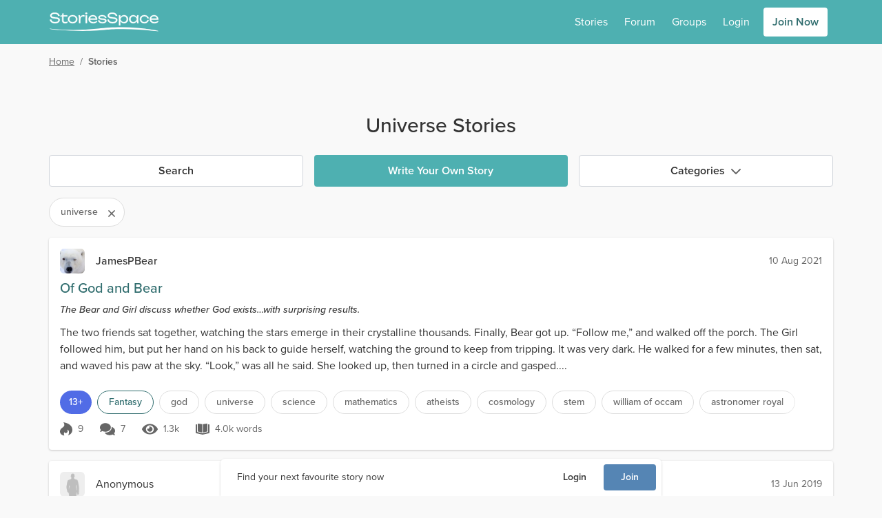

--- FILE ---
content_type: text/html; charset=utf-8
request_url: https://www.storiesspace.com/stories?tag=universe
body_size: 51889
content:
<!doctype html>
<html data-n-head-ssr lang="en" data-n-head="%7B%22lang%22:%7B%22ssr%22:%22en%22%7D%7D">
  <head >
    <meta data-n-head="ssr" charset="utf-8"><meta data-n-head="ssr" name="viewport" content="width=device-width, initial-scale=1"><meta data-n-head="ssr" data-hid="charset" charset="utf-8"><meta data-n-head="ssr" data-hid="mobile-web-app-capable" name="mobile-web-app-capable" content="yes"><meta data-n-head="ssr" data-hid="og:type" name="og:type" property="og:type" content="website"><meta data-n-head="ssr" data-hid="image" name="og:image" content="undefined"><meta data-n-head="ssr" data-hid="theme" name="theme-color" content="hsl(181 39% 50%)"><meta data-n-head="ssr" data-hid="background" name="background-color" content="#fff"><meta data-n-head="ssr" data-hid="description" name="description" content="Read the most popular universe stories on Stories Space."><title>Universe Stories | Stories Space</title><link data-n-head="ssr" rel="icon" href="/assets/images/homescreen-favicons/stsp/favicon.ico" sizes="any"><link data-n-head="ssr" rel="icon" href="/assets/images/homescreen-favicons/stsp/icon.svg" type="image/svg+xml"><link data-n-head="ssr" rel="apple-touch-icon" href="/assets/images/homescreen-favicons/stsp/apple-touch-icon-180x180.png"><link data-n-head="ssr" data-hid="manifest" rel="manifest" href="/assets/misc/stsp/manifest.json"><link data-n-head="ssr" rel="preconnect" href="https://static.fxxy.net"><link data-n-head="ssr" rel="preconnect" href="https://use.typekit.net"><link data-n-head="ssr" rel="preconnect" href="https://fonts.gstatic.com" crossorigin="true"><link data-n-head="ssr" rel="stylesheet" href="https://use.typekit.net/udi8grl.css" crossorigin="anonymous"><link rel="preload" href="/_nuxt/329cb22.modern.js" nonce="bELiEpGtWu1UQJj4cLgnEEQQXs59m1eY0WRMwP3pFsbeCTu4Ax3xyruRu0eX2U4m" as="script"><link rel="preload" href="/_nuxt/6689075.modern.js" nonce="bELiEpGtWu1UQJj4cLgnEEQQXs59m1eY0WRMwP3pFsbeCTu4Ax3xyruRu0eX2U4m" as="script"><link rel="preload" href="/_nuxt/8a0bbaf.modern.js" nonce="bELiEpGtWu1UQJj4cLgnEEQQXs59m1eY0WRMwP3pFsbeCTu4Ax3xyruRu0eX2U4m" as="script"><link rel="preload" href="/_nuxt/74809ee.modern.js" nonce="bELiEpGtWu1UQJj4cLgnEEQQXs59m1eY0WRMwP3pFsbeCTu4Ax3xyruRu0eX2U4m" as="script"><link rel="preload" href="/_nuxt/095f7d8.modern.js" nonce="bELiEpGtWu1UQJj4cLgnEEQQXs59m1eY0WRMwP3pFsbeCTu4Ax3xyruRu0eX2U4m" as="script"><link rel="preload" href="/_nuxt/49bdde6.modern.js" nonce="bELiEpGtWu1UQJj4cLgnEEQQXs59m1eY0WRMwP3pFsbeCTu4Ax3xyruRu0eX2U4m" as="script"><link rel="preload" href="/_nuxt/98c50ec.modern.js" nonce="bELiEpGtWu1UQJj4cLgnEEQQXs59m1eY0WRMwP3pFsbeCTu4Ax3xyruRu0eX2U4m" as="script"><link rel="preload" href="/_nuxt/9471130.modern.js" nonce="bELiEpGtWu1UQJj4cLgnEEQQXs59m1eY0WRMwP3pFsbeCTu4Ax3xyruRu0eX2U4m" as="script"><link rel="preload" href="/_nuxt/e47d92c.modern.js" nonce="bELiEpGtWu1UQJj4cLgnEEQQXs59m1eY0WRMwP3pFsbeCTu4Ax3xyruRu0eX2U4m" as="script"><link rel="preload" href="/_nuxt/edc604f.modern.js" nonce="bELiEpGtWu1UQJj4cLgnEEQQXs59m1eY0WRMwP3pFsbeCTu4Ax3xyruRu0eX2U4m" as="script"><style data-vue-ssr-id="e3218c04:0 e3218c04:1 e3218c04:2 e3218c04:3 e3218c04:4 e3218c04:5 3b141d84:0 a9bdf98e:0 57c1d5ce:0 d7317060:0 fb92a0c2:0 bd4521a4:0 fd1f69b6:0">.alert{border-radius:.25rem;border-style:solid;border-width:1px;margin-bottom:1rem;padding:1rem}.alert p{margin:0}.alert-info{--tw-border-opacity:1;border-color:#516ce6;border-color:hsla(229,75%,61%,var(--tw-border-opacity));--tw-bg-opacity:1;background-color:#e6f0fe;background-color:hsla(216,96%,95%,var(--tw-bg-opacity));--tw-text-opacity:1;color:#233090;color:hsla(233,61%,35%,var(--tw-text-opacity))}
.count{border-radius:9999px;height:1rem;position:absolute;--tw-bg-opacity:1;background-color:#e22828;background-color:hsla(0,76%,52%,var(--tw-bg-opacity));font-size:.75rem;line-height:1rem;line-height:1.375;padding-left:.25rem;padding-right:.25rem;--tw-text-opacity:1;color:#fff;color:rgba(255,255,255,var(--tw-text-opacity));left:15px;top:-2px}
.dropdown,.dropup{position:relative}.dropdown .menu,.dropdown .menu.hidden,.dropup .menu,.dropup .menu.hidden{animation:slide-down .15s ease 1;display:none;left:0;max-height:75vh;overflow-y:auto;position:absolute;top:100%}.dropup .menu{animation:slide-up .15s ease 1;bottom:2rem;top:auto}.dropdown.dropdown-right .menu,.dropup.dropup-right .menu{left:auto;right:0}.dropdown .menu:hover,.dropdown-toggle:focus+.menu,.dropup .menu:hover,.dropup-toggle:focus+.menu{display:block}.menu{border-radius:.25rem;min-width:185px;transform:translateY(.2rem);z-index:300;--tw-bg-opacity:1;background-color:rgb(var(--bg-color)/1);background-color:rgb(var(--bg-color)/var(--tw-bg-opacity));padding:.5rem;--tw-shadow:0 1px 3px 0 var(--shadow-color-inner),0 1px 2px -1px var(--shadow-color-outer);;--tw-shadow-colored:0 1px 3px 0 var(--tw-shadow-color),0 1px 2px -1px var(--tw-shadow-color);box-shadow:0 0 transparent,0 0 transparent,var(--tw-shadow);box-shadow:var(--tw-ring-offset-shadow,0 0 transparent),var(--tw-ring-shadow,0 0 transparent),var(--tw-shadow)}.menu-item{position:relative}.menu-item::marker{content:""}#__layout>.menu-item a{display:block}.menu-item a{border-radius:.25rem;display:flex;padding:.5rem;--tw-text-opacity:1;color:rgb(var(--text-color)/1);color:rgb(var(--text-color)/var(--tw-text-opacity))}.menu-item-disabled a{cursor:not-allowed;opacity:.4}.menu-item a:hover{text-decoration-line:none}.menu-item:not(.menu-item-disabled) a:hover{--tw-bg-opacity:1;background-color:hsl(var(--primary-color-100)/1);background-color:hsl(var(--primary-color-100)/var(--tw-bg-opacity));--tw-text-opacity:1;color:hsl(var(--header-color)/1);color:hsl(var(--header-color)/var(--tw-text-opacity))}.dark .menu-item:not(.menu-item-disabled) a:hover{--tw-bg-opacity:1;background-color:hsl(var(--primary-color)/1);background-color:hsl(var(--primary-color)/var(--tw-bg-opacity));--tw-text-opacity:1;color:rgb(var(--text-color)/1);color:rgb(var(--text-color)/var(--tw-text-opacity))}
#__layout>.loading{display:block}.loading{align-items:center;color:transparent!important;display:flex;height:1em;justify-content:center;min-height:auto}.loading:after{display:block;height:2rem;width:2rem;z-index:1;--tw-border-opacity:1;animation:loading .5s linear infinite;border-color:hsl(var(--header-color)/var(--tw-border-opacity));border-color:transparent transparent currentcolor currentcolor;border-radius:50%;border-style:solid;border-width:.1rem;content:""}.loading-sm:after{height:1rem;width:1rem}
.form-switch{height:1.5rem;line-height:1.5;margin-right:.5rem;position:relative;-webkit-user-select:none;-moz-user-select:none;user-select:none;width:2.25rem}.form-switch-checkbox{display:none}.form-switch-label{background-color:#b0b0b0;background-color:rgba(176,176,176,var(--tw-bg-opacity));cursor:pointer;height:1.5rem;overflow:hidden;transition:background-color .2s ease-in}.form-switch-label,.form-switch-label:before{border-radius:9999px;display:block;--tw-bg-opacity:1}.form-switch-label:before{background-color:rgb(var(--bg-color)/1);background-color:rgb(var(--bg-color)/var(--tw-bg-opacity));bottom:0;content:"";height:1rem;left:.5rem;margin-left:-.25rem;position:absolute;right:50%;top:.25rem;transition:all .2s ease-in;width:1rem}.form-switch-checkbox:checked+.form-switch-label.form-switch-secondary-label{--tw-bg-opacity:1;background-color:hsl(var(--secondary-color-500)/1);background-color:hsl(var(--secondary-color-500)/var(--tw-bg-opacity))}.dark .form-switch-checkbox:checked+.form-switch-label.form-switch-secondary-label{--tw-bg-opacity:1;background-color:hsl(var(--secondary-color-400)/1);background-color:hsl(var(--secondary-color-400)/var(--tw-bg-opacity))}.dark .form-switch-checkbox:checked+.form-switch-label.form-switch-secondary-label-dark{--tw-bg-opacity:1!important;background-color:hsl(var(--secondary-color-500)/1)!important;background-color:hsl(var(--secondary-color-500)/var(--tw-bg-opacity))!important}.form-switch-checkbox:checked+.form-switch-label{--tw-bg-opacity:1;background-color:#168840;background-color:hsla(142,72%,31%,var(--tw-bg-opacity))}.dark .form-switch-checkbox:checked+.form-switch-label{--tw-bg-opacity:1;background-color:#0f7033;background-color:hsla(142,76%,25%,var(--tw-bg-opacity))}.form-switch-checkbox:checked+.form-switch-label:before{left:auto;right:.25rem}
:root{--bg-color:255 255 255;--bg-dark-color:85 85 85;--bg-light-color:238 238 238;--bg-lighter-color:245 245 245;--bg-lightest-color:249 249 249;--border-color:221 221 221;--border-dark-color:200 200 200;--border-light-color:239 239 239;--text-color:51 51 51;--text-dark-color:200 200 200;--text-light-color:102 102 102;--text-lighter-color:217 217 217;--shadow-color-inner:rgba(0,0,0,.2);--shadow-color-outer:rgba(156,58,58,.06);--primary-color:205,87%,39%;--primary-color-100:205,87%,94%;--primary-color-200:205,87%,79%;--primary-color-300:205,87%,65%;--primary-color-400:205,87%,50%;--primary-color-500:205,87%,39%;--primary-color-600:205,87%,30%;--primary-color-700:205,87%,22%;--primary-color-800:205,87%,11%;--primary-color-900:205,87%,6%;--header-color:205,87%,39%;--outline-color:205,87%,39%}.dark{--bg-color:51 51 51;--bg-dark-color:17 17 17;--bg-light-color:34 34 34;--bg-lighter-color:64 64 64;--bg-lightest-color:46 46 46;--border-color:85 85 85;--border-dark-color:46 46 46;--border-light-color:68 68 68;--text-color:221 221 221;--text-dark-color:24 24 24;--text-light-color:170 170 170;--shadow-color-inner:rgba(0,0,0,.6);--shadow-color-outer:rgba(156,58,58,.12)}@keyframes loading{0%{transform:rotate(0deg)}to{transform:rotate(1turn)}}@keyframes slide-down{0%{opacity:0;transform:scale(.75,.5625);transform-origin:top}to{opacity:1;transform:scale(1);transform-origin:top}}@keyframes slide-up{0%{opacity:0;transform:scale(.75,.5625);transform-origin:bottom}to{opacity:1;transform:scale(1);transform-origin:bottom}}@keyframes placeHolderShimmer{0%{background-position:-600px 0}to{background-position:600px 0}}.spin{animation:spin 4s linear infinite}.image-click{cursor:pointer;touch-action:manipulation;transition-duration:.2s}.image-click:active{--tw-scale-x:0.98;--tw-scale-y:0.98;transform:translate(var(--tw-translate-x),var(--tw-translate-y)) rotate(var(--tw-rotate)) skewX(var(--tw-skew-x)) skewY(var(--tw-skew-y)) scaleX(.98) scaleY(.98);transform:translate(var(--tw-translate-x),var(--tw-translate-y)) rotate(var(--tw-rotate)) skewX(var(--tw-skew-x)) skewY(var(--tw-skew-y)) scaleX(var(--tw-scale-x)) scaleY(var(--tw-scale-y))}.fade-enter-active,.fade-leave-active{transition:opacity .3s}.fade-enter,.fade-leave-to{opacity:0}.modal-active,.modal-enter-active{opacity:1}.modal-enter,.modal-leave-to{opacity:0;transition:opacity .3s}@media (min-width:768px){.modal-active,.modal-enter-active{opacity:1;transform:translateY(0)}.modal-enter,.modal-leave-to{opacity:0;transform:translateY(-16px)}}.slide-down-active,.slide-down-enter-active{opacity:1;transform:scale(1);transform-origin:top;transition:transform .15s,opacity .15s}.slide-down-enter,.slide-down-leave-to{opacity:0;transform:scale(.75,.5625);transform-origin:top}.slide-right-enter-to,.slide-right-leave{transform-origin:right;transition:transform .15s,opacity .15s;--tw-scale-x:1;--tw-scale-y:1;opacity:1;transform:translate(var(--tw-translate-x),var(--tw-translate-y)) rotate(var(--tw-rotate)) skewX(var(--tw-skew-x)) skewY(var(--tw-skew-y)) scaleX(1) scaleY(1);transform:translate(var(--tw-translate-x),var(--tw-translate-y)) rotate(var(--tw-rotate)) skewX(var(--tw-skew-x)) skewY(var(--tw-skew-y)) scaleX(var(--tw-scale-x)) scaleY(var(--tw-scale-y))}.slide-right-enter,.slide-right-leave-to{transform-origin:right;transition:transform .15s,opacity .15s;--tw-scale-x:0;--tw-scale-y:1;opacity:0;transform:translate(var(--tw-translate-x),var(--tw-translate-y)) rotate(var(--tw-rotate)) skewX(var(--tw-skew-x)) skewY(var(--tw-skew-y)) scaleX(0) scaleY(1);transform:translate(var(--tw-translate-x),var(--tw-translate-y)) rotate(var(--tw-rotate)) skewX(var(--tw-skew-x)) skewY(var(--tw-skew-y)) scaleX(var(--tw-scale-x)) scaleY(var(--tw-scale-y))}.small-slide-enter-active,.small-slide-leave-active{max-height:375px;opacity:1;overflow:hidden;transition:max-height .5s,margin .5s,padding .5s,opacity .5s}@media (min-width:768px){.small-slide-enter-active,.small-slide-leave-active{max-height:150px}}.small-slide-enter,.small-slide-leave-to{margin-bottom:0!important;margin-top:0!important;max-height:0;opacity:0;overflow:hidden;padding:0}.flip-list-move{transition:transform .3s}.emote{background-image:url(/assets/images/emoticons.png);background-repeat:no-repeat;display:inline-block;height:28px;vertical-align:middle;width:28px}.emote-anal_beads{background-position:0 0}.emote-ass_to_ass{background-position:-28px 0}.emote-assless_chaps{background-position:-56px 0}.emote-ball_gag{background-position:-84px 0}.emote-banana_in_condom{background-position:-112px 0}.emote-ben_wa_balls{background-position:-140px 0}.emote-black_vibrator{background-position:-168px 0}.emote-blindfold{background-position:0 -28px}.emote-bound_hands{background-position:-28px -28px}.emote-butt_plug{background-position:-56px -28px}.emote-butthole{background-position:-84px -28px}.emote-chocolate_strawberry{background-position:-112px -28px}.emote-chocolate_syrup{background-position:-140px -28px}.emote-cucumber_condom{background-position:-168px -28px}.emote-double_strap_on{background-position:0 -56px}.emote-dream_bed{background-position:-28px -56px}.emote-feather{background-position:-56px -56px}.emote-flickin{background-position:-84px -56px}.emote-four_poster{background-position:-112px -56px}.emote-fuzzy_handcuffs{background-position:-140px -56px}.emote-gimp_mask{background-position:-168px -56px}.emote-glass_dildo{background-position:0 -84px}.emote-gushing{background-position:-28px -84px}.emote-gymshorts_boner{background-position:-56px -84px}.emote-handcuffs{background-position:-84px -84px}.emote-heart_boxers{background-position:-112px -84px}.emote-hot_tub{background-position:-140px -84px}.emote-hotel{background-position:-168px -84px}.emote-ice_cube{background-position:0 -112px}.emote-jerkin{background-position:-28px -112px}.emote-lavendar_lingerie{background-position:-56px -112px}.emote-leather_boots{background-position:-84px -112px}.emote-leather_daddy{background-position:-112px -112px}.emote-leather_lingerie{background-position:-140px -112px}.emote-licking_lips{background-position:-168px -112px}.emote-nipple_clamp{background-position:0 -140px}.emote-one_piece{background-position:-28px -140px}.emote-open_condom{background-position:-56px -140px}.emote-paddle{background-position:-84px -140px}.emote-parking{background-position:-112px -140px}.emote-pink_dildo{background-position:-140px -140px}.emote-pinkie{background-position:-168px -140px}.emote-pussy_platter{background-position:0 -168px}.emote-rabbit_vibrator{background-position:-28px -168px}.emote-spanker{background-position:-56px -168px}.emote-strap_on{background-position:-84px -168px}.emote-swing{background-position:-112px -168px}.emote-tail{background-position:-140px -168px}.emote-taped_nipples{background-position:-168px -168px}.emote-threesome{background-position:-196px 0}.emote-twerking{background-position:-196px -28px}.emote-wax_drip{background-position:-196px -56px}.emote-whip{background-position:-196px -84px}@media only screen and (-webkit-min-device-pixel-ratio:1.875),only screen and (-webkit-min-device-pixel-ratio:2),only screen and (min-resolution:180dpi){.emote{background-image:url(/assets/images/emoticons@2x.png);background-size:224px 196px}}
/*! tailwindcss v3.3.2 | MIT License | https://tailwindcss.com*/*,:after,:before{border:0 solid #ccc}:after,:before{--tw-content:""}html{line-height:1.5;-webkit-text-size-adjust:100%;font-family:proxima-nova,-apple-system,system-ui,Segoe UI,Roboto,Ubuntu,Cantarell,Noto Sans,sans-serif,BlinkMacSystemFont,Helvetica Neue;font-feature-settings:normal;font-variation-settings:normal;-moz-tab-size:4;-o-tab-size:4;tab-size:4}body{line-height:inherit;margin:0}hr{border-top-width:1px;color:inherit;height:0}abbr:where([title]){text-decoration:underline;-webkit-text-decoration:underline dotted;text-decoration:underline dotted}h1,h2,h3,h4,h5,h6{font-size:inherit;font-weight:inherit}a{color:inherit;text-decoration:inherit}b,strong{font-weight:bolder}code,kbd,pre,samp{font-family:ui-monospace,SFMono-Regular,Menlo,Monaco,Consolas,"Liberation Mono","Courier New",monospace;font-size:1em}small{font-size:80%}sub,sup{font-size:75%;line-height:0;position:relative;vertical-align:baseline}sub{bottom:-.25em}sup{top:-.5em}table{border-collapse:collapse;border-color:inherit;text-indent:0}button,input,optgroup,select,textarea{color:inherit;font-family:inherit;font-size:100%;font-weight:inherit;line-height:inherit;margin:0;padding:0}button,select{text-transform:none}[type=button],[type=reset],[type=submit],button{-webkit-appearance:button;background-color:transparent;background-image:none}:-moz-focusring{outline:auto}:-moz-ui-invalid{box-shadow:none}progress{vertical-align:baseline}::-webkit-inner-spin-button,::-webkit-outer-spin-button{height:auto}[type=search]{-webkit-appearance:textfield;outline-offset:-2px}::-webkit-search-decoration{-webkit-appearance:none}::-webkit-file-upload-button{-webkit-appearance:button;font:inherit}summary{display:list-item}blockquote,dd,dl,figure,h1,h2,h3,h4,h5,h6,hr,p,pre{margin:0}fieldset{margin:0}fieldset,legend{padding:0}menu,ol,ul{list-style:none;margin:0;padding:0}textarea{resize:vertical}input::-moz-placeholder,textarea::-moz-placeholder{color:#9ca3af;opacity:1}input::placeholder,textarea::placeholder{color:#9ca3af;opacity:1}[role=button],button{cursor:pointer}:disabled{cursor:default}audio,canvas,embed,iframe,img,object,svg,video{display:block;vertical-align:middle}img,video{height:auto;max-width:100%}[hidden]{display:none}*,:after,:before{--ot-sups:"sups" 0;--ot-subs:"subs" 0;--ot-sinf:"sinf" 0;--ot-hlig:"hlig" 0;--ot-salt:"salt" 0;--ot-ss01:"ss01" 0;--ot-ss02:"ss02" 0;--ot-ss03:"ss03" 0;--ot-ss04:"ss04" 0;--ot-features:var(--ot-sups),var(--ot-subs),var(--ot-sinf),var(--ot-hlig),var(--ot-salt),var(--ot-ss01),var(--ot-ss02),var(--ot-ss03),var(--ot-ss04);--tw-border-spacing-x:0;--tw-border-spacing-y:0;--tw-translate-x:0;--tw-translate-y:0;--tw-rotate:0;--tw-skew-x:0;--tw-skew-y:0;--tw-scale-x:1;--tw-scale-y:1;--tw-pan-x: ;--tw-pan-y: ;--tw-pinch-zoom: ;--tw-scroll-snap-strictness:proximity;--tw-gradient-from-position: ;--tw-gradient-via-position: ;--tw-gradient-to-position: ;--tw-ordinal: ;--tw-slashed-zero: ;--tw-numeric-figure: ;--tw-numeric-spacing: ;--tw-numeric-fraction: ;--tw-ring-inset: ;--tw-ring-offset-width:0px;--tw-ring-offset-color:#fff;--tw-ring-color:rgba(59,130,246,.5);--tw-ring-offset-shadow:0 0 transparent;--tw-ring-shadow:0 0 transparent;--tw-shadow:0 0 transparent;--tw-shadow-colored:0 0 transparent;--tw-blur: ;--tw-brightness: ;--tw-contrast: ;--tw-grayscale: ;--tw-hue-rotate: ;--tw-invert: ;--tw-saturate: ;--tw-sepia: ;--tw-drop-shadow: ;--tw-backdrop-blur: ;--tw-backdrop-brightness: ;--tw-backdrop-contrast: ;--tw-backdrop-grayscale: ;--tw-backdrop-hue-rotate: ;--tw-backdrop-invert: ;--tw-backdrop-opacity: ;--tw-backdrop-saturate: ;--tw-backdrop-sepia: }::backdrop{--ot-sups:"sups" 0;--ot-subs:"subs" 0;--ot-sinf:"sinf" 0;--ot-hlig:"hlig" 0;--ot-salt:"salt" 0;--ot-ss01:"ss01" 0;--ot-ss02:"ss02" 0;--ot-ss03:"ss03" 0;--ot-ss04:"ss04" 0;--ot-features:var(--ot-sups),var(--ot-subs),var(--ot-sinf),var(--ot-hlig),var(--ot-salt),var(--ot-ss01),var(--ot-ss02),var(--ot-ss03),var(--ot-ss04);--tw-border-spacing-x:0;--tw-border-spacing-y:0;--tw-translate-x:0;--tw-translate-y:0;--tw-rotate:0;--tw-skew-x:0;--tw-skew-y:0;--tw-scale-x:1;--tw-scale-y:1;--tw-pan-x: ;--tw-pan-y: ;--tw-pinch-zoom: ;--tw-scroll-snap-strictness:proximity;--tw-gradient-from-position: ;--tw-gradient-via-position: ;--tw-gradient-to-position: ;--tw-ordinal: ;--tw-slashed-zero: ;--tw-numeric-figure: ;--tw-numeric-spacing: ;--tw-numeric-fraction: ;--tw-ring-inset: ;--tw-ring-offset-width:0px;--tw-ring-offset-color:#fff;--tw-ring-color:rgba(59,130,246,.5);--tw-ring-offset-shadow:0 0 transparent;--tw-ring-shadow:0 0 transparent;--tw-shadow:0 0 transparent;--tw-shadow-colored:0 0 transparent;--tw-blur: ;--tw-brightness: ;--tw-contrast: ;--tw-grayscale: ;--tw-hue-rotate: ;--tw-invert: ;--tw-saturate: ;--tw-sepia: ;--tw-drop-shadow: ;--tw-backdrop-blur: ;--tw-backdrop-brightness: ;--tw-backdrop-contrast: ;--tw-backdrop-grayscale: ;--tw-backdrop-hue-rotate: ;--tw-backdrop-invert: ;--tw-backdrop-opacity: ;--tw-backdrop-saturate: ;--tw-backdrop-sepia: }*,:after,:before{box-sizing:border-box;margin:0}body{--tw-bg-opacity:1;background-color:#f9f9f9;background-color:rgb(var(--bg-lightest-color)/var(--tw-bg-opacity));font-size:1rem;line-height:1.5rem;--tw-text-opacity:1;color:#333;color:rgb(var(--text-color)/var(--tw-text-opacity))}#__layout>.flex,::-ms-backdrop{display:block}#__layout>.\!flex{display:block!important}h1{font-size:1.5rem;line-height:2rem;margin-bottom:.5rem;margin-top:1rem}h2{font-size:1.25rem}h2,h3{line-height:1.75rem;margin-bottom:.5rem;margin-top:1rem}h3{font-size:1.125rem}a{--tw-text-opacity:1;color:hsl(205,87%,39%/1);color:hsl(var(--header-color)/var(--tw-text-opacity))}a:hover{text-decoration-line:underline}p a{font-weight:500}li>p{display:inline-block}a[data-type=img]:before{content:url(/external-media-image.png);margin-right:4px}a[data-type=youtube]:before{content:url(/external-media-youtube.png);margin-right:4px}p{margin-bottom:.5rem}svg{vertical-align:-.125em;width:1em}::-ms-backdrop,svg{height:1em}.bg-tip{background:radial-gradient(circle,#ffd241 0,#ffd241 35%,#ffc200 100%);border-color:transparent!important}.bg-tip:hover{background:radial-gradient(circle,rgba(255,210,65,.75) 0,rgba(255,210,65,.75) 35%,rgba(255,194,0,.75) 100%)}.focus\:ring-outline.bg-tip:focus{--tw-ring-color:rgba(255,194,0,.3)}.icon-shadow{filter:drop-shadow(0 2px 2px rgba(0,0,0,.5))}.placeholder{background-color:#eee;background-color:rgb(var(--bg-light-color)/var(--tw-bg-opacity))}.placeholder,.placeholder-dark{animation:pulse 2s cubic-bezier(.4,0,.6,1) infinite;--tw-bg-opacity:1}.placeholder-dark{background-color:#555;background-color:rgb(var(--bg-dark-color)/var(--tw-bg-opacity))}.soft-gradient-bg{background-color:transparent;background-image:linear-gradient(transparent,#edfaf9 30%,#edfaf9 70%,transparent 95%)}.dark .soft-gradient-bg{background-color:transparent;background-image:linear-gradient(transparent,#1d1d1d 30%,#1d1d1d 70%,transparent 99%)!important}.dark-gradient-bg{background-image:linear-gradient(to bottom,var(--tw-gradient-stops));--tw-gradient-from:#2e2e2e var(--tw-gradient-from-position);--tw-gradient-to:rgba(46,46,46,0) var(--tw-gradient-to-position);--tw-gradient-stops:var(--tw-gradient-from),var(--tw-gradient-to);--tw-gradient-to:#212121 var(--tw-gradient-to-position);--tw-text-opacity:1;color:#fff;color:rgba(255,255,255,var(--tw-text-opacity))}.force-hide-scrollbar{-ms-overflow-style:none;scrollbar-width:none!important}.force-hide-scrollbar::-webkit-scrollbar{display:none}@media (hover:none){.hide-scrollbar{-ms-overflow-style:none;scrollbar-width:none!important}.hide-scrollbar::-webkit-scrollbar{display:none}}@media (hover:hover) and (pointer:fine){.hide-scrollbar{margin-bottom:-.5rem}}.content-fade{-webkit-mask-image:linear-gradient(270deg,hsla(0,0%,100%,0) 1%,#000 15%);mask-image:linear-gradient(270deg,hsla(0,0%,100%,0) 1%,#000 15%)}.fade-right{background:linear-gradient(90deg,hsla(0,0%,100%,0),#fff);background:linear-gradient(to right,hsla(0,0%,100%,0),rgb(var(--bg-color)))}.fade-right,.fade-right-light-grey{bottom:0;left:0;pointer-events:none;position:absolute;right:0;top:0;inset:0;left:auto;width:4rem;z-index:1}.fade-right-light-grey{background:linear-gradient(90deg,hsla(0,0%,98%,0),#f9f9f9);background:linear-gradient(to right,hsla(0,0%,98%,0),rgb(var(--bg-lightest-color)))}.fade-right-platinum{background:linear-gradient(90deg,hsla(0,0%,100%,0),#fffbdf)}.dark .fade-right-platinum,.fade-right-platinum{bottom:0;left:0;pointer-events:none;position:absolute;right:0;top:0;inset:0;left:auto;width:4rem;z-index:1}.dark .fade-right-platinum{background:linear-gradient(90deg,hsla(0,0%,100%,0),#444)}.media-more{height:150px;width:150px}.story-cover{aspect-ratio:16/25}@media (min-width:768px){#__layout ::-webkit-scrollbar{height:6px!important;width:6px!important}#__layout ::-webkit-scrollbar-thumb{background-color:rgba(0,0,0,.2);border-radius:.25rem}#__layout ::-webkit-scrollbar-track{background:rgba(0,0,0,.05);border-radius:.25rem}#__layout *{scrollbar-color:rgba(0,0,0,.2) rgba(0,0,0,.05);scrollbar-width:thin}#__layout .secondary-scroll::-webkit-scrollbar-thumb{--tw-bg-opacity:1!important;background-color:hsl(var(--secondary-color-500)/1)!important;background-color:hsl(var(--secondary-color-500)/var(--tw-bg-opacity))!important}#__layout .secondary-scroll::-moz-scrollbar-thumb{--tw-bg-opacity:1!important;background-color:hsl(var(--secondary-color-500)/1)!important;background-color:hsl(var(--secondary-color-500)/var(--tw-bg-opacity))!important}}@media (max-width:479px){.container{max-width:100%!important}}@media (min-width:1536px){.container{max-width:1170px!important}}.\!inset-0,.inset-0{bottom:0;left:0;right:0;top:0}.inset-1{bottom:.25rem;left:.25rem;right:.25rem;top:.25rem}.inset-2{bottom:.5rem;left:.5rem;right:.5rem;top:.5rem}.overflow-scrolling-touch{-webkit-overflow-scrolling:touch}.container{width:100%}@media (min-width:360px){.container{max-width:360px}}@media (min-width:480px){.container{max-width:480px}}@media (min-width:640px){.container{max-width:640px}}@media (min-width:768px){.container{max-width:768px}}@media (min-width:1024px){.container{max-width:1024px}}@media (min-width:1170px){.container{max-width:1170px}}@media (min-width:1536px){.container{max-width:1536px}}.text-shadow{text-shadow:0 2px 4px rgba(0,0,0,.3)}.text-shadow-lg{text-shadow:0 15px 30px rgba(0,0,0,.3),0 5px 15px rgba(0,0,0,.08)}.text-shadow-none{text-shadow:none}.sr-only{height:1px;margin:-1px;overflow:hidden;padding:0;position:absolute;width:1px;clip:rect(0,0,0,0);border-width:0;white-space:nowrap}.pointer-events-none{pointer-events:none}.pointer-events-auto{pointer-events:auto}.visible{visibility:visible}.invisible{visibility:hidden}.collapse{visibility:collapse}.\!static{position:static!important}.static{position:static}.fixed{position:fixed}.absolute{position:absolute}.\!relative{position:relative!important}.relative{position:relative}.sticky{position:sticky}.\!inset-0{bottom:0!important;left:0!important;right:0!important;top:0!important}.inset-0{bottom:0;left:0;right:0;top:0}.inset-1{bottom:.25rem;left:.25rem;right:.25rem;top:.25rem}.inset-2{bottom:.5rem;top:.5rem}.inset-2,.inset-x-2{left:.5rem;right:.5rem}.\!top-0{top:0!important}.\!top-2{top:.5rem!important}.-bottom-0{bottom:0}.-bottom-0\.5{bottom:-.125rem}.-bottom-10{bottom:-2.5rem}.-bottom-4{bottom:-1rem}.-bottom-5{bottom:-1.25rem}.-bottom-8{bottom:-2rem}.-left-1{left:-.25rem}.-left-2{left:-.5rem}.-left-4{left:-1rem}.-left-5{left:-1.25rem}.-left-6{left:-1.5rem}.-left-8{left:-2rem}.-right-0{right:0}.-right-0\.5{right:-.125rem}.-right-1{right:-.25rem}.-right-1\.5{right:-.375rem}.-right-12{right:-3rem}.-right-2{right:-.5rem}.-right-3{right:-.75rem}.-right-36{right:-9rem}.-right-4{right:-1rem}.-right-6{right:-1.5rem}.-top-0{top:0}.-top-0\.5{top:-.125rem}.-top-1{top:-.25rem}.-top-1\.5{top:-.375rem}.-top-10{top:-2.5rem}.-top-12{top:-3rem}.-top-2{top:-.5rem}.-top-3{top:-.75rem}.-top-32{top:-8rem}.-top-4{top:-1rem}.-top-5{top:-1.25rem}.-top-56{top:-14rem}.-top-6{top:-1.5rem}.bottom-0{bottom:0}.bottom-1{bottom:.25rem}.bottom-1\.5{bottom:.375rem}.bottom-10{bottom:2.5rem}.bottom-11{bottom:2.75rem}.bottom-12{bottom:3rem}.bottom-16{bottom:4rem}.bottom-2{bottom:.5rem}.bottom-3{bottom:.75rem}.bottom-4{bottom:1rem}.bottom-5{bottom:1.25rem}.bottom-6{bottom:1.5rem}.bottom-auto{bottom:auto}.left-0{left:0}.left-0\.5{left:.125rem}.left-1{left:.25rem}.left-1\/2{left:50%}.left-12{left:3rem}.left-2{left:.5rem}.left-2\.5{left:.625rem}.left-3{left:.75rem}.left-4{left:1rem}.left-5{left:1.25rem}.left-\[-2000px\]{left:-2000px}.left-\[-250px\]{left:-250px}.left-\[-415px\]{left:-415px}.left-\[-580px\]{left:-580px}.left-\[0\.98rem\]{left:.98rem}.left-\[1\.5rem\]{left:1.5rem}.left-\[14rem\]{left:14rem}.left-\[19rem\]{left:19rem}.left-\[23\.75rem\]{left:23.75rem}.left-\[7\.75rem\]{left:7.75rem}.left-auto{left:auto}.left-full{left:100%}.right-0{right:0}.right-0\.5{right:.125rem}.right-1{right:.25rem}.right-1\.5{right:.375rem}.right-12{right:3rem}.right-2{right:.5rem}.right-3{right:.75rem}.right-4{right:1rem}.right-6{right:1.5rem}.right-80{right:20rem}.right-9{right:2.25rem}.right-auto{right:auto}.top-0{top:0}.top-0\.5{top:.125rem}.top-1{top:.25rem}.top-1\/2{top:50%}.top-12{top:3rem}.top-2{top:.5rem}.top-24{top:6rem}.top-3{top:.75rem}.top-4{top:1rem}.top-5{top:1.25rem}.top-6{top:1.5rem}.top-8{top:2rem}.top-\[-2000px\]{top:-2000px}.top-\[0\.1rem\]{top:.1rem}.top-\[1\.8rem\]{top:1.8rem}.top-\[2\.5rem\]{top:2.5rem}.top-\[3\.5rem\]{top:3.5rem}.top-\[5\.5rem\]{top:5.5rem}.top-\[7\.2rem\]{top:7.2rem}.top-auto{top:auto}.top-full{top:100%}.isolate{isolation:isolate}.-z-10{z-index:-10}.z-0{z-index:0}.z-10{z-index:10}.z-20{z-index:20}.z-30{z-index:30}.z-40{z-index:40}.z-50{z-index:50}.z-\[100\]{z-index:100}.z-\[5\]{z-index:5}.z-\[60\]{z-index:60}.-order-3{order:-3}.order-1{order:1}.order-2{order:2}.order-3{order:3}.order-4{order:4}.order-5{order:5}.order-first{order:-9999}.order-none{order:0}.col-span-1{grid-column:span 1/span 1}.col-span-10{grid-column:span 10/span 10}.col-span-12{grid-column:span 12/span 12}.col-span-2{grid-column:span 2/span 2}.col-span-3{grid-column:span 3/span 3}.col-span-4{grid-column:span 4/span 4}.col-span-5{grid-column:span 5/span 5}.col-span-6{grid-column:span 6/span 6}.col-span-7{grid-column:span 7/span 7}.col-span-8{grid-column:span 8/span 8}.col-start-1{grid-column-start:1}.col-start-2{grid-column-start:2}.col-start-5{grid-column-start:5}.col-end-3{grid-column-end:3}.row-span-1{grid-row:span 1/span 1}.row-span-2{grid-row:span 2/span 2}.row-span-3{grid-row:span 3/span 3}.row-start-2{grid-row-start:2}.float-right{float:right}.float-left{float:left}.-m-10{margin:-2.5rem}.-m-2{margin:-.5rem}.-m-3{margin:-.75rem}.-m-4{margin:-1rem}.m-0{margin:0}.m-0\.5{margin:.125rem}.m-1{margin:.25rem}.m-2{margin:.5rem}.m-3{margin:.75rem}.m-4{margin:1rem}.m-5{margin:1.25rem}.m-auto{margin:auto}.-mx-1{margin-left:-.25rem;margin-right:-.25rem}.-mx-2{margin-left:-.5rem;margin-right:-.5rem}.-mx-3{margin-left:-.75rem;margin-right:-.75rem}.-mx-4{margin-left:-1rem;margin-right:-1rem}.-mx-px{margin-left:-1px;margin-right:-1px}.-my-1{margin-bottom:-.25rem;margin-top:-.25rem}.-my-16{margin-bottom:-4rem;margin-top:-4rem}.-my-2{margin-bottom:-.5rem;margin-top:-.5rem}.-my-6{margin-bottom:-1.5rem;margin-top:-1.5rem}.mx-0{margin-left:0;margin-right:0}.mx-1{margin-left:.25rem;margin-right:.25rem}.mx-2{margin-left:.5rem;margin-right:.5rem}.mx-2\.5{margin-left:.625rem;margin-right:.625rem}.mx-3{margin-left:.75rem;margin-right:.75rem}.mx-4{margin-left:1rem;margin-right:1rem}.mx-auto{margin-left:auto;margin-right:auto}.my-0{margin-bottom:0;margin-top:0}.my-1{margin-bottom:.25rem;margin-top:.25rem}.my-1\.5{margin-bottom:.375rem;margin-top:.375rem}.my-12{margin-bottom:3rem;margin-top:3rem}.my-14{margin-bottom:3.5rem;margin-top:3.5rem}.my-16{margin-bottom:4rem;margin-top:4rem}.my-2{margin-bottom:.5rem;margin-top:.5rem}.my-20{margin-bottom:5rem;margin-top:5rem}.my-3{margin-bottom:.75rem;margin-top:.75rem}.my-4{margin-bottom:1rem;margin-top:1rem}.my-5{margin-bottom:1.25rem;margin-top:1.25rem}.my-6{margin-bottom:1.5rem;margin-top:1.5rem}.my-8{margin-bottom:2rem;margin-top:2rem}.my-9{margin-bottom:2.25rem;margin-top:2.25rem}.my-auto{margin-bottom:auto;margin-top:auto}.\!-mb-2{margin-bottom:-.5rem!important}.\!-ml-1{margin-left:-.25rem!important}.\!-ml-1\.5{margin-left:-.375rem!important}.\!-mr-1{margin-right:-.25rem!important}.\!-mr-1\.5{margin-right:-.375rem!important}.\!-mr-3{margin-right:-.75rem!important}.\!-mt-1{margin-top:-.25rem!important}.\!mb-2{margin-bottom:.5rem!important}.\!ml-0{margin-left:0!important}.\!ml-4{margin-left:1rem!important}.\!ml-5{margin-left:1.25rem!important}.\!mr-1{margin-right:.25rem!important}.\!mr-1\.5{margin-right:.375rem!important}.\!mt-0{margin-top:0!important}.\!mt-1{margin-top:.25rem!important}.\!mt-2{margin-top:.5rem!important}.\!mt-3{margin-top:.75rem!important}.\!mt-4{margin-top:1rem!important}.-mb-1{margin-bottom:-.25rem}.-mb-1\.5{margin-bottom:-.375rem}.-mb-10{margin-bottom:-2.5rem}.-mb-2{margin-bottom:-.5rem}.-mb-4{margin-bottom:-1rem}.-mb-6{margin-bottom:-1.5rem}.-mb-8{margin-bottom:-2rem}.-mb-9{margin-bottom:-2.25rem}.-mb-px{margin-bottom:-1px}.-ml-0{margin-left:0}.-ml-0\.5{margin-left:-.125rem}.-ml-1{margin-left:-.25rem}.-ml-1\.5{margin-left:-.375rem}.-ml-14{margin-left:-3.5rem}.-ml-2{margin-left:-.5rem}.-ml-20{margin-left:-5rem}.-ml-24{margin-left:-6rem}.-ml-3{margin-left:-.75rem}.-ml-4{margin-left:-1rem}.-ml-5{margin-left:-1.25rem}.-ml-px{margin-left:-1px}.-mr-1{margin-right:-.25rem}.-mr-2{margin-right:-.5rem}.-mr-3{margin-right:-.75rem}.-mr-4{margin-right:-1rem}.-mr-6{margin-right:-1.5rem}.-mt-0{margin-top:0}.-mt-0\.5{margin-top:-.125rem}.-mt-1{margin-top:-.25rem}.-mt-10{margin-top:-2.5rem}.-mt-12{margin-top:-3rem}.-mt-2{margin-top:-.5rem}.-mt-24{margin-top:-6rem}.-mt-3{margin-top:-.75rem}.-mt-4{margin-top:-1rem}.-mt-40{margin-top:-10rem}.-mt-48{margin-top:-12rem}.-mt-5{margin-top:-1.25rem}.-mt-6{margin-top:-1.5rem}.-mt-7{margin-top:-1.75rem}.-mt-8{margin-top:-2rem}.-mt-9{margin-top:-2.25rem}.-mt-px{margin-top:-1px}.mb-0{margin-bottom:0}.mb-0\.5{margin-bottom:.125rem}.mb-1{margin-bottom:.25rem}.mb-1\.5{margin-bottom:.375rem}.mb-10{margin-bottom:2.5rem}.mb-12{margin-bottom:3rem}.mb-16{margin-bottom:4rem}.mb-2{margin-bottom:.5rem}.mb-24{margin-bottom:6rem}.mb-3{margin-bottom:.75rem}.mb-4{margin-bottom:1rem}.mb-5{margin-bottom:1.25rem}.mb-6{margin-bottom:1.5rem}.mb-64{margin-bottom:16rem}.mb-7{margin-bottom:1.75rem}.mb-8{margin-bottom:2rem}.mb-9{margin-bottom:2.25rem}.mb-auto{margin-bottom:auto}.mb-px{margin-bottom:1px}.ml-0{margin-left:0}.ml-0\.5{margin-left:.125rem}.ml-1{margin-left:.25rem}.ml-1\.5{margin-left:.375rem}.ml-10{margin-left:2.5rem}.ml-11{margin-left:2.75rem}.ml-12{margin-left:3rem}.ml-14{margin-left:3.5rem}.ml-16{margin-left:4rem}.ml-2{margin-left:.5rem}.ml-3{margin-left:.75rem}.ml-4{margin-left:1rem}.ml-5{margin-left:1.25rem}.ml-6{margin-left:1.5rem}.ml-7{margin-left:1.75rem}.ml-8{margin-left:2rem}.ml-\[1\.15rem\]{margin-left:1.15rem}.ml-auto{margin-left:auto}.mr-0{margin-right:0}.mr-0\.5{margin-right:.125rem}.mr-1{margin-right:.25rem}.mr-1\.5{margin-right:.375rem}.mr-10{margin-right:2.5rem}.mr-14{margin-right:3.5rem}.mr-16{margin-right:4rem}.mr-2{margin-right:.5rem}.mr-3{margin-right:.75rem}.mr-4{margin-right:1rem}.mr-5{margin-right:1.25rem}.mr-6{margin-right:1.5rem}.mr-8{margin-right:2rem}.mr-auto{margin-right:auto}.mt-0{margin-top:0}.mt-0\.5{margin-top:.125rem}.mt-1{margin-top:.25rem}.mt-1\.5{margin-top:.375rem}.mt-10{margin-top:2.5rem}.mt-12{margin-top:3rem}.mt-16{margin-top:4rem}.mt-2{margin-top:.5rem}.mt-2\.5{margin-top:.625rem}.mt-20{margin-top:5rem}.mt-24{margin-top:6rem}.mt-3{margin-top:.75rem}.mt-4{margin-top:1rem}.mt-5{margin-top:1.25rem}.mt-6{margin-top:1.5rem}.mt-7{margin-top:1.75rem}.mt-8{margin-top:2rem}.mt-9{margin-top:2.25rem}.mt-px{margin-top:1px}.box-content{box-sizing:content-box}.line-clamp-1{-webkit-line-clamp:1}.line-clamp-1,.line-clamp-2{display:-webkit-box;overflow:hidden;-webkit-box-orient:vertical}.line-clamp-2{-webkit-line-clamp:2}.line-clamp-3{-webkit-line-clamp:3}.line-clamp-3,.line-clamp-4{display:-webkit-box;overflow:hidden;-webkit-box-orient:vertical}.line-clamp-4{-webkit-line-clamp:4}.line-clamp-6{-webkit-line-clamp:6}.line-clamp-6,.line-clamp-\[12\]{display:-webkit-box;overflow:hidden;-webkit-box-orient:vertical}.line-clamp-\[12\]{-webkit-line-clamp:12}.\!block{display:block!important}.block{display:block}.inline-block{display:inline-block}.\!inline{display:inline!important}.inline{display:inline}.\!flex{display:flex!important}.flex{display:flex}.inline-flex{display:inline-flex}.table{display:table}.\!grid{display:grid!important}.grid{display:grid}.contents{display:contents}.\!hidden{display:none!important}.hidden{display:none}.aspect-\[287\/202\]{aspect-ratio:287/202}.aspect-\[3\/1\]{aspect-ratio:3/1}.aspect-square{aspect-ratio:1/1}.\!h-11{height:2.75rem!important}.\!h-3{height:.75rem!important}.\!h-3\.5{height:.875rem!important}.\!h-36{height:9rem!important}.\!h-6{height:1.5rem!important}.\!h-\[42px\]{height:42px!important}.\!h-auto{height:auto!important}.h-0{height:0}.h-0\.5{height:.125rem}.h-1{height:.25rem}.h-1\.5{height:.375rem}.h-10{height:2.5rem}.h-11{height:2.75rem}.h-12{height:3rem}.h-124{height:31rem}.h-14{height:3.5rem}.h-156{height:39rem}.h-16{height:4rem}.h-2{height:.5rem}.h-2\.5{height:.625rem}.h-20{height:5rem}.h-24{height:6rem}.h-28{height:7rem}.h-3{height:.75rem}.h-3\.5{height:.875rem}.h-32{height:8rem}.h-36{height:9rem}.h-4{height:1rem}.h-40{height:10rem}.h-44{height:11rem}.h-48{height:12rem}.h-5{height:1.25rem}.h-56{height:14rem}.h-6{height:1.5rem}.h-60{height:15rem}.h-64{height:16rem}.h-7{height:1.75rem}.h-72{height:18rem}.h-8{height:2rem}.h-80{height:20rem}.h-9{height:2.25rem}.h-96{height:24rem}.h-\[100\%\]{height:100%}.h-\[100px\]{height:100px}.h-\[11\.25rem\]{height:11.25rem}.h-\[120\%\]{height:120%}.h-\[140px\]{height:140px}.h-\[15\.5rem\]{height:15.5rem}.h-\[16\.5rem\]{height:16.5rem}.h-\[16\.875rem\]{height:16.875rem}.h-\[2\.25rem\]{height:2.25rem}.h-\[2\.55rem\]{height:2.55rem}.h-\[20\.5rem\]{height:20.5rem}.h-\[200px\]{height:200px}.h-\[23\.5rem\]{height:23.5rem}.h-\[26px\]{height:26px}.h-\[38px\]{height:38px}.h-\[44rem\]{height:44rem}.h-\[46px\]{height:46px}.h-\[48\.5px\]{height:48.5px}.h-\[48rem\]{height:48rem}.h-\[50\%\]{height:50%}.h-\[5000px\]{height:5000px}.h-\[50px\]{height:50px}.h-\[50rem\]{height:50rem}.h-\[68\.5px\]{height:68.5px}.h-\[8\.375rem\]{height:8.375rem}.h-auto{height:auto}.h-full{height:100%}.h-px{height:1px}.h-screen{height:100vh;height:100dvh}.max-h-24{max-height:6rem}.max-h-40{max-height:10rem}.max-h-48{max-height:12rem}.max-h-52{max-height:13rem}.max-h-60{max-height:15rem}.max-h-64{max-height:16rem}.max-h-72{max-height:18rem}.max-h-8{max-height:2rem}.max-h-80{max-height:20rem}.max-h-96{max-height:24rem}.max-h-\[300px\]{max-height:300px}.max-h-\[340px\]{max-height:340px}.max-h-\[430px\]{max-height:430px}.max-h-\[48rem\]{max-height:48rem}.max-h-\[800px\]{max-height:800px}.max-h-full{max-height:100%}.max-h-screen{max-height:100vh;max-height:100dvh}.min-h-\[13rem\]{min-height:13rem}.min-h-\[2\.5rem\]{min-height:2.5rem}.min-h-\[261px\]{min-height:261px}.min-h-\[42rem\]{min-height:42rem}.min-h-\[4rem\]{min-height:4rem}.min-h-\[700px\]{min-height:700px}.min-h-screen{min-height:100vh;min-height:100dvh}.\!w-11{width:2.75rem!important}.\!w-16{width:4rem!important}.\!w-24{width:6rem!important}.\!w-3{width:.75rem!important}.\!w-3\.5{width:.875rem!important}.\!w-36{width:9rem!important}.\!w-6{width:1.5rem!important}.\!w-7{width:1.75rem!important}.\!w-9{width:2.25rem!important}.\!w-auto{width:auto!important}.\!w-full{width:100%!important}.w-0{width:0}.w-1{width:.25rem}.w-1\.5{width:.375rem}.w-1\/2{width:50%}.w-1\/4{width:25%}.w-1\/5{width:20%}.w-1\/6{width:16.666667%}.w-10{width:2.5rem}.w-11\/12{width:91.666667%}.w-12{width:3rem}.w-14{width:3.5rem}.w-156{width:39rem}.w-16{width:4rem}.w-2{width:.5rem}.w-2\.5{width:.625rem}.w-2\/3{width:66.666667%}.w-2\/5{width:40%}.w-20{width:5rem}.w-24{width:6rem}.w-28{width:7rem}.w-3{width:.75rem}.w-3\.5{width:.875rem}.w-3\/4{width:75%}.w-32{width:8rem}.w-36{width:9rem}.w-4{width:1rem}.w-40{width:10rem}.w-44{width:11rem}.w-48{width:12rem}.w-5{width:1.25rem}.w-5\/12{width:41.666667%}.w-52{width:13rem}.w-56{width:14rem}.w-6{width:1.5rem}.w-60{width:15rem}.w-64{width:16rem}.w-7{width:1.75rem}.w-7\/12{width:58.333333%}.w-72{width:18rem}.w-8{width:2rem}.w-80{width:20rem}.w-9{width:2.25rem}.w-96{width:24rem}.w-\[100\%\]{width:100%}.w-\[100px\]{width:100px}.w-\[11\.25rem\]{width:11.25rem}.w-\[110\%\]{width:110%}.w-\[140px\]{width:140px}.w-\[16\.85rem\]{width:16.85rem}.w-\[160\%\]{width:160%}.w-\[200px\]{width:200px}.w-\[30\%\]{width:30%}.w-\[30rem\]{width:30rem}.w-\[40\%\]{width:40%}.w-\[5000px\]{width:5000px}.w-\[60\%\]{width:60%}.w-\[8\.45rem\]{width:8.45rem}.w-\[90\%\]{width:90%}.w-auto{width:auto}.w-fit{width:-moz-fit-content;width:fit-content}.w-full{width:100%}.w-px{width:1px}.w-screen{width:100vw}.\!min-w-\[12rem\]{min-width:12rem!important}.\!min-w-\[225px\]{min-width:225px!important}.\!min-w-full{min-width:100%!important}.min-w-0{min-width:0}.min-w-\[100px\]{min-width:100px}.min-w-\[10rem\]{min-width:10rem}.min-w-\[120px\]{min-width:120px}.min-w-\[18rem\]{min-width:18rem}.min-w-\[32px\]{min-width:32px}.min-w-\[40vw\]{min-width:40vw}.min-w-full{min-width:100%}.min-w-max{min-width:-moz-max-content;min-width:max-content}.min-w-min{min-width:-moz-min-content;min-width:min-content}.\!max-w-full{max-width:100%!important}.max-w-2xl{max-width:42rem}.max-w-3xl{max-width:48rem}.max-w-4xl{max-width:56rem}.max-w-5xl{max-width:64rem}.max-w-\[130px\]{max-width:130px}.max-w-\[24ch\]{max-width:24ch}.max-w-\[30ch\]{max-width:30ch}.max-w-\[400px\]{max-width:400px}.max-w-\[43ch\]{max-width:43ch}.max-w-\[750px\]{max-width:750px}.max-w-\[80\%\]{max-width:80%}.max-w-\[95\%\]{max-width:95%}.max-w-full{max-width:100%}.max-w-lg{max-width:32rem}.max-w-max{max-width:-moz-max-content;max-width:max-content}.max-w-md{max-width:28rem}.max-w-none{max-width:none}.max-w-sm{max-width:24rem}.max-w-xl{max-width:36rem}.max-w-xs{max-width:20rem}.flex-1{flex:1 1 0%}.flex-auto{flex:1 1 auto}.flex-none{flex:none}.flex-shrink-0,.shrink-0{flex-shrink:0}.flex-grow,.grow{flex-grow:1}.table-auto{table-layout:auto}.table-fixed{table-layout:fixed}.border-separate{border-collapse:separate}.border-spacing-0{--tw-border-spacing-x:0px;--tw-border-spacing-y:0px;border-spacing:0;border-spacing:var(--tw-border-spacing-x) var(--tw-border-spacing-y)}.border-spacing-y-4{--tw-border-spacing-y:1rem;border-spacing:var(--tw-border-spacing-x) 1rem;border-spacing:var(--tw-border-spacing-x) var(--tw-border-spacing-y)}.origin-bottom-right{transform-origin:bottom right}.origin-left{transform-origin:left}.origin-top-left{transform-origin:top left}.-translate-x-1\/2,.-translate-x-2\/4{--tw-translate-x:-50%;transform:translate(-50%,var(--tw-translate-y)) rotate(var(--tw-rotate)) skewX(var(--tw-skew-x)) skewY(var(--tw-skew-y)) scaleX(var(--tw-scale-x)) scaleY(var(--tw-scale-y));transform:translate(var(--tw-translate-x),var(--tw-translate-y)) rotate(var(--tw-rotate)) skewX(var(--tw-skew-x)) skewY(var(--tw-skew-y)) scaleX(var(--tw-scale-x)) scaleY(var(--tw-scale-y))}.-translate-x-5{--tw-translate-x:-1.25rem;transform:translate(-1.25rem,var(--tw-translate-y)) rotate(var(--tw-rotate)) skewX(var(--tw-skew-x)) skewY(var(--tw-skew-y)) scaleX(var(--tw-scale-x)) scaleY(var(--tw-scale-y));transform:translate(var(--tw-translate-x),var(--tw-translate-y)) rotate(var(--tw-rotate)) skewX(var(--tw-skew-x)) skewY(var(--tw-skew-y)) scaleX(var(--tw-scale-x)) scaleY(var(--tw-scale-y))}.-translate-x-6{--tw-translate-x:-1.5rem;transform:translate(-1.5rem,var(--tw-translate-y)) rotate(var(--tw-rotate)) skewX(var(--tw-skew-x)) skewY(var(--tw-skew-y)) scaleX(var(--tw-scale-x)) scaleY(var(--tw-scale-y));transform:translate(var(--tw-translate-x),var(--tw-translate-y)) rotate(var(--tw-rotate)) skewX(var(--tw-skew-x)) skewY(var(--tw-skew-y)) scaleX(var(--tw-scale-x)) scaleY(var(--tw-scale-y))}.-translate-x-full{--tw-translate-x:-100%;transform:translate(-100%,var(--tw-translate-y)) rotate(var(--tw-rotate)) skewX(var(--tw-skew-x)) skewY(var(--tw-skew-y)) scaleX(var(--tw-scale-x)) scaleY(var(--tw-scale-y));transform:translate(var(--tw-translate-x),var(--tw-translate-y)) rotate(var(--tw-rotate)) skewX(var(--tw-skew-x)) skewY(var(--tw-skew-y)) scaleX(var(--tw-scale-x)) scaleY(var(--tw-scale-y))}.-translate-y-1\/2{--tw-translate-y:-50%;transform:translate(var(--tw-translate-x),-50%) rotate(var(--tw-rotate)) skewX(var(--tw-skew-x)) skewY(var(--tw-skew-y)) scaleX(var(--tw-scale-x)) scaleY(var(--tw-scale-y));transform:translate(var(--tw-translate-x),var(--tw-translate-y)) rotate(var(--tw-rotate)) skewX(var(--tw-skew-x)) skewY(var(--tw-skew-y)) scaleX(var(--tw-scale-x)) scaleY(var(--tw-scale-y))}.-translate-y-1\/4{--tw-translate-y:-25%;transform:translate(var(--tw-translate-x),-25%) rotate(var(--tw-rotate)) skewX(var(--tw-skew-x)) skewY(var(--tw-skew-y)) scaleX(var(--tw-scale-x)) scaleY(var(--tw-scale-y));transform:translate(var(--tw-translate-x),var(--tw-translate-y)) rotate(var(--tw-rotate)) skewX(var(--tw-skew-x)) skewY(var(--tw-skew-y)) scaleX(var(--tw-scale-x)) scaleY(var(--tw-scale-y))}.-translate-y-10{--tw-translate-y:-2.5rem;transform:translate(var(--tw-translate-x),-2.5rem) rotate(var(--tw-rotate)) skewX(var(--tw-skew-x)) skewY(var(--tw-skew-y)) scaleX(var(--tw-scale-x)) scaleY(var(--tw-scale-y));transform:translate(var(--tw-translate-x),var(--tw-translate-y)) rotate(var(--tw-rotate)) skewX(var(--tw-skew-x)) skewY(var(--tw-skew-y)) scaleX(var(--tw-scale-x)) scaleY(var(--tw-scale-y))}.-translate-y-12{--tw-translate-y:-3rem;transform:translate(var(--tw-translate-x),-3rem) rotate(var(--tw-rotate)) skewX(var(--tw-skew-x)) skewY(var(--tw-skew-y)) scaleX(var(--tw-scale-x)) scaleY(var(--tw-scale-y));transform:translate(var(--tw-translate-x),var(--tw-translate-y)) rotate(var(--tw-rotate)) skewX(var(--tw-skew-x)) skewY(var(--tw-skew-y)) scaleX(var(--tw-scale-x)) scaleY(var(--tw-scale-y))}.-translate-y-16{--tw-translate-y:-4rem;transform:translate(var(--tw-translate-x),-4rem) rotate(var(--tw-rotate)) skewX(var(--tw-skew-x)) skewY(var(--tw-skew-y)) scaleX(var(--tw-scale-x)) scaleY(var(--tw-scale-y));transform:translate(var(--tw-translate-x),var(--tw-translate-y)) rotate(var(--tw-rotate)) skewX(var(--tw-skew-x)) skewY(var(--tw-skew-y)) scaleX(var(--tw-scale-x)) scaleY(var(--tw-scale-y))}.-translate-y-2\/4{--tw-translate-y:-50%;transform:translate(var(--tw-translate-x),-50%) rotate(var(--tw-rotate)) skewX(var(--tw-skew-x)) skewY(var(--tw-skew-y)) scaleX(var(--tw-scale-x)) scaleY(var(--tw-scale-y));transform:translate(var(--tw-translate-x),var(--tw-translate-y)) rotate(var(--tw-rotate)) skewX(var(--tw-skew-x)) skewY(var(--tw-skew-y)) scaleX(var(--tw-scale-x)) scaleY(var(--tw-scale-y))}.-translate-y-20{--tw-translate-y:-5rem;transform:translate(var(--tw-translate-x),-5rem) rotate(var(--tw-rotate)) skewX(var(--tw-skew-x)) skewY(var(--tw-skew-y)) scaleX(var(--tw-scale-x)) scaleY(var(--tw-scale-y));transform:translate(var(--tw-translate-x),var(--tw-translate-y)) rotate(var(--tw-rotate)) skewX(var(--tw-skew-x)) skewY(var(--tw-skew-y)) scaleX(var(--tw-scale-x)) scaleY(var(--tw-scale-y))}.-translate-y-3{--tw-translate-y:-0.75rem;transform:translate(var(--tw-translate-x),-.75rem) rotate(var(--tw-rotate)) skewX(var(--tw-skew-x)) skewY(var(--tw-skew-y)) scaleX(var(--tw-scale-x)) scaleY(var(--tw-scale-y));transform:translate(var(--tw-translate-x),var(--tw-translate-y)) rotate(var(--tw-rotate)) skewX(var(--tw-skew-x)) skewY(var(--tw-skew-y)) scaleX(var(--tw-scale-x)) scaleY(var(--tw-scale-y))}.-translate-y-32{--tw-translate-y:-8rem;transform:translate(var(--tw-translate-x),-8rem) rotate(var(--tw-rotate)) skewX(var(--tw-skew-x)) skewY(var(--tw-skew-y)) scaleX(var(--tw-scale-x)) scaleY(var(--tw-scale-y));transform:translate(var(--tw-translate-x),var(--tw-translate-y)) rotate(var(--tw-rotate)) skewX(var(--tw-skew-x)) skewY(var(--tw-skew-y)) scaleX(var(--tw-scale-x)) scaleY(var(--tw-scale-y))}.-translate-y-36{--tw-translate-y:-9rem;transform:translate(var(--tw-translate-x),-9rem) rotate(var(--tw-rotate)) skewX(var(--tw-skew-x)) skewY(var(--tw-skew-y)) scaleX(var(--tw-scale-x)) scaleY(var(--tw-scale-y));transform:translate(var(--tw-translate-x),var(--tw-translate-y)) rotate(var(--tw-rotate)) skewX(var(--tw-skew-x)) skewY(var(--tw-skew-y)) scaleX(var(--tw-scale-x)) scaleY(var(--tw-scale-y))}.-translate-y-4{--tw-translate-y:-1rem;transform:translate(var(--tw-translate-x),-1rem) rotate(var(--tw-rotate)) skewX(var(--tw-skew-x)) skewY(var(--tw-skew-y)) scaleX(var(--tw-scale-x)) scaleY(var(--tw-scale-y));transform:translate(var(--tw-translate-x),var(--tw-translate-y)) rotate(var(--tw-rotate)) skewX(var(--tw-skew-x)) skewY(var(--tw-skew-y)) scaleX(var(--tw-scale-x)) scaleY(var(--tw-scale-y))}.-translate-y-40{--tw-translate-y:-10rem;transform:translate(var(--tw-translate-x),-10rem) rotate(var(--tw-rotate)) skewX(var(--tw-skew-x)) skewY(var(--tw-skew-y)) scaleX(var(--tw-scale-x)) scaleY(var(--tw-scale-y));transform:translate(var(--tw-translate-x),var(--tw-translate-y)) rotate(var(--tw-rotate)) skewX(var(--tw-skew-x)) skewY(var(--tw-skew-y)) scaleX(var(--tw-scale-x)) scaleY(var(--tw-scale-y))}.-translate-y-44{--tw-translate-y:-11rem;transform:translate(var(--tw-translate-x),-11rem) rotate(var(--tw-rotate)) skewX(var(--tw-skew-x)) skewY(var(--tw-skew-y)) scaleX(var(--tw-scale-x)) scaleY(var(--tw-scale-y));transform:translate(var(--tw-translate-x),var(--tw-translate-y)) rotate(var(--tw-rotate)) skewX(var(--tw-skew-x)) skewY(var(--tw-skew-y)) scaleX(var(--tw-scale-x)) scaleY(var(--tw-scale-y))}.-translate-y-52{--tw-translate-y:-13rem;transform:translate(var(--tw-translate-x),-13rem) rotate(var(--tw-rotate)) skewX(var(--tw-skew-x)) skewY(var(--tw-skew-y)) scaleX(var(--tw-scale-x)) scaleY(var(--tw-scale-y));transform:translate(var(--tw-translate-x),var(--tw-translate-y)) rotate(var(--tw-rotate)) skewX(var(--tw-skew-x)) skewY(var(--tw-skew-y)) scaleX(var(--tw-scale-x)) scaleY(var(--tw-scale-y))}.-translate-y-56{--tw-translate-y:-14rem;transform:translate(var(--tw-translate-x),-14rem) rotate(var(--tw-rotate)) skewX(var(--tw-skew-x)) skewY(var(--tw-skew-y)) scaleX(var(--tw-scale-x)) scaleY(var(--tw-scale-y));transform:translate(var(--tw-translate-x),var(--tw-translate-y)) rotate(var(--tw-rotate)) skewX(var(--tw-skew-x)) skewY(var(--tw-skew-y)) scaleX(var(--tw-scale-x)) scaleY(var(--tw-scale-y))}.-translate-y-6{--tw-translate-y:-1.5rem;transform:translate(var(--tw-translate-x),-1.5rem) rotate(var(--tw-rotate)) skewX(var(--tw-skew-x)) skewY(var(--tw-skew-y)) scaleX(var(--tw-scale-x)) scaleY(var(--tw-scale-y));transform:translate(var(--tw-translate-x),var(--tw-translate-y)) rotate(var(--tw-rotate)) skewX(var(--tw-skew-x)) skewY(var(--tw-skew-y)) scaleX(var(--tw-scale-x)) scaleY(var(--tw-scale-y))}.-translate-y-64{--tw-translate-y:-16rem;transform:translate(var(--tw-translate-x),-16rem) rotate(var(--tw-rotate)) skewX(var(--tw-skew-x)) skewY(var(--tw-skew-y)) scaleX(var(--tw-scale-x)) scaleY(var(--tw-scale-y));transform:translate(var(--tw-translate-x),var(--tw-translate-y)) rotate(var(--tw-rotate)) skewX(var(--tw-skew-x)) skewY(var(--tw-skew-y)) scaleX(var(--tw-scale-x)) scaleY(var(--tw-scale-y))}.-translate-y-72{--tw-translate-y:-18rem;transform:translate(var(--tw-translate-x),-18rem) rotate(var(--tw-rotate)) skewX(var(--tw-skew-x)) skewY(var(--tw-skew-y)) scaleX(var(--tw-scale-x)) scaleY(var(--tw-scale-y));transform:translate(var(--tw-translate-x),var(--tw-translate-y)) rotate(var(--tw-rotate)) skewX(var(--tw-skew-x)) skewY(var(--tw-skew-y)) scaleX(var(--tw-scale-x)) scaleY(var(--tw-scale-y))}.-translate-y-80{--tw-translate-y:-20rem;transform:translate(var(--tw-translate-x),-20rem) rotate(var(--tw-rotate)) skewX(var(--tw-skew-x)) skewY(var(--tw-skew-y)) scaleX(var(--tw-scale-x)) scaleY(var(--tw-scale-y));transform:translate(var(--tw-translate-x),var(--tw-translate-y)) rotate(var(--tw-rotate)) skewX(var(--tw-skew-x)) skewY(var(--tw-skew-y)) scaleX(var(--tw-scale-x)) scaleY(var(--tw-scale-y))}.-translate-y-96{--tw-translate-y:-24rem;transform:translate(var(--tw-translate-x),-24rem) rotate(var(--tw-rotate)) skewX(var(--tw-skew-x)) skewY(var(--tw-skew-y)) scaleX(var(--tw-scale-x)) scaleY(var(--tw-scale-y));transform:translate(var(--tw-translate-x),var(--tw-translate-y)) rotate(var(--tw-rotate)) skewX(var(--tw-skew-x)) skewY(var(--tw-skew-y)) scaleX(var(--tw-scale-x)) scaleY(var(--tw-scale-y))}.-translate-y-\[20rem\]{--tw-translate-y:-20rem;transform:translate(var(--tw-translate-x),-20rem) rotate(var(--tw-rotate)) skewX(var(--tw-skew-x)) skewY(var(--tw-skew-y)) scaleX(var(--tw-scale-x)) scaleY(var(--tw-scale-y));transform:translate(var(--tw-translate-x),var(--tw-translate-y)) rotate(var(--tw-rotate)) skewX(var(--tw-skew-x)) skewY(var(--tw-skew-y)) scaleX(var(--tw-scale-x)) scaleY(var(--tw-scale-y))}.-translate-y-\[21rem\]{--tw-translate-y:-21rem;transform:translate(var(--tw-translate-x),-21rem) rotate(var(--tw-rotate)) skewX(var(--tw-skew-x)) skewY(var(--tw-skew-y)) scaleX(var(--tw-scale-x)) scaleY(var(--tw-scale-y));transform:translate(var(--tw-translate-x),var(--tw-translate-y)) rotate(var(--tw-rotate)) skewX(var(--tw-skew-x)) skewY(var(--tw-skew-y)) scaleX(var(--tw-scale-x)) scaleY(var(--tw-scale-y))}.-translate-y-\[22rem\]{--tw-translate-y:-22rem;transform:translate(var(--tw-translate-x),-22rem) rotate(var(--tw-rotate)) skewX(var(--tw-skew-x)) skewY(var(--tw-skew-y)) scaleX(var(--tw-scale-x)) scaleY(var(--tw-scale-y));transform:translate(var(--tw-translate-x),var(--tw-translate-y)) rotate(var(--tw-rotate)) skewX(var(--tw-skew-x)) skewY(var(--tw-skew-y)) scaleX(var(--tw-scale-x)) scaleY(var(--tw-scale-y))}.-translate-y-\[23rem\]{--tw-translate-y:-23rem;transform:translate(var(--tw-translate-x),-23rem) rotate(var(--tw-rotate)) skewX(var(--tw-skew-x)) skewY(var(--tw-skew-y)) scaleX(var(--tw-scale-x)) scaleY(var(--tw-scale-y));transform:translate(var(--tw-translate-x),var(--tw-translate-y)) rotate(var(--tw-rotate)) skewX(var(--tw-skew-x)) skewY(var(--tw-skew-y)) scaleX(var(--tw-scale-x)) scaleY(var(--tw-scale-y))}.-translate-y-\[26rem\]{--tw-translate-y:-26rem;transform:translate(var(--tw-translate-x),-26rem) rotate(var(--tw-rotate)) skewX(var(--tw-skew-x)) skewY(var(--tw-skew-y)) scaleX(var(--tw-scale-x)) scaleY(var(--tw-scale-y));transform:translate(var(--tw-translate-x),var(--tw-translate-y)) rotate(var(--tw-rotate)) skewX(var(--tw-skew-x)) skewY(var(--tw-skew-y)) scaleX(var(--tw-scale-x)) scaleY(var(--tw-scale-y))}.-translate-y-\[27rem\]{--tw-translate-y:-27rem;transform:translate(var(--tw-translate-x),-27rem) rotate(var(--tw-rotate)) skewX(var(--tw-skew-x)) skewY(var(--tw-skew-y)) scaleX(var(--tw-scale-x)) scaleY(var(--tw-scale-y));transform:translate(var(--tw-translate-x),var(--tw-translate-y)) rotate(var(--tw-rotate)) skewX(var(--tw-skew-x)) skewY(var(--tw-skew-y)) scaleX(var(--tw-scale-x)) scaleY(var(--tw-scale-y))}.-translate-y-\[30rem\]{--tw-translate-y:-30rem;transform:translate(var(--tw-translate-x),-30rem) rotate(var(--tw-rotate)) skewX(var(--tw-skew-x)) skewY(var(--tw-skew-y)) scaleX(var(--tw-scale-x)) scaleY(var(--tw-scale-y));transform:translate(var(--tw-translate-x),var(--tw-translate-y)) rotate(var(--tw-rotate)) skewX(var(--tw-skew-x)) skewY(var(--tw-skew-y)) scaleX(var(--tw-scale-x)) scaleY(var(--tw-scale-y))}.-translate-y-\[31rem\]{--tw-translate-y:-31rem;transform:translate(var(--tw-translate-x),-31rem) rotate(var(--tw-rotate)) skewX(var(--tw-skew-x)) skewY(var(--tw-skew-y)) scaleX(var(--tw-scale-x)) scaleY(var(--tw-scale-y));transform:translate(var(--tw-translate-x),var(--tw-translate-y)) rotate(var(--tw-rotate)) skewX(var(--tw-skew-x)) skewY(var(--tw-skew-y)) scaleX(var(--tw-scale-x)) scaleY(var(--tw-scale-y))}.translate-x-0{--tw-translate-x:0px;transform:translateY(var(--tw-translate-y)) rotate(var(--tw-rotate)) skewX(var(--tw-skew-x)) skewY(var(--tw-skew-y)) scaleX(var(--tw-scale-x)) scaleY(var(--tw-scale-y));transform:translate(var(--tw-translate-x),var(--tw-translate-y)) rotate(var(--tw-rotate)) skewX(var(--tw-skew-x)) skewY(var(--tw-skew-y)) scaleX(var(--tw-scale-x)) scaleY(var(--tw-scale-y))}.translate-x-3{--tw-translate-x:0.75rem;transform:translate(.75rem,var(--tw-translate-y)) rotate(var(--tw-rotate)) skewX(var(--tw-skew-x)) skewY(var(--tw-skew-y)) scaleX(var(--tw-scale-x)) scaleY(var(--tw-scale-y));transform:translate(var(--tw-translate-x),var(--tw-translate-y)) rotate(var(--tw-rotate)) skewX(var(--tw-skew-x)) skewY(var(--tw-skew-y)) scaleX(var(--tw-scale-x)) scaleY(var(--tw-scale-y))}.translate-x-32{--tw-translate-x:8rem;transform:translate(8rem,var(--tw-translate-y)) rotate(var(--tw-rotate)) skewX(var(--tw-skew-x)) skewY(var(--tw-skew-y)) scaleX(var(--tw-scale-x)) scaleY(var(--tw-scale-y));transform:translate(var(--tw-translate-x),var(--tw-translate-y)) rotate(var(--tw-rotate)) skewX(var(--tw-skew-x)) skewY(var(--tw-skew-y)) scaleX(var(--tw-scale-x)) scaleY(var(--tw-scale-y))}.translate-x-6{--tw-translate-x:1.5rem;transform:translate(1.5rem,var(--tw-translate-y)) rotate(var(--tw-rotate)) skewX(var(--tw-skew-x)) skewY(var(--tw-skew-y)) scaleX(var(--tw-scale-x)) scaleY(var(--tw-scale-y));transform:translate(var(--tw-translate-x),var(--tw-translate-y)) rotate(var(--tw-rotate)) skewX(var(--tw-skew-x)) skewY(var(--tw-skew-y)) scaleX(var(--tw-scale-x)) scaleY(var(--tw-scale-y))}.translate-x-64{--tw-translate-x:16rem;transform:translate(16rem,var(--tw-translate-y)) rotate(var(--tw-rotate)) skewX(var(--tw-skew-x)) skewY(var(--tw-skew-y)) scaleX(var(--tw-scale-x)) scaleY(var(--tw-scale-y));transform:translate(var(--tw-translate-x),var(--tw-translate-y)) rotate(var(--tw-rotate)) skewX(var(--tw-skew-x)) skewY(var(--tw-skew-y)) scaleX(var(--tw-scale-x)) scaleY(var(--tw-scale-y))}.translate-x-8{--tw-translate-x:2rem;transform:translate(2rem,var(--tw-translate-y)) rotate(var(--tw-rotate)) skewX(var(--tw-skew-x)) skewY(var(--tw-skew-y)) scaleX(var(--tw-scale-x)) scaleY(var(--tw-scale-y));transform:translate(var(--tw-translate-x),var(--tw-translate-y)) rotate(var(--tw-rotate)) skewX(var(--tw-skew-x)) skewY(var(--tw-skew-y)) scaleX(var(--tw-scale-x)) scaleY(var(--tw-scale-y))}.translate-x-80{--tw-translate-x:20rem;transform:translate(20rem,var(--tw-translate-y)) rotate(var(--tw-rotate)) skewX(var(--tw-skew-x)) skewY(var(--tw-skew-y)) scaleX(var(--tw-scale-x)) scaleY(var(--tw-scale-y));transform:translate(var(--tw-translate-x),var(--tw-translate-y)) rotate(var(--tw-rotate)) skewX(var(--tw-skew-x)) skewY(var(--tw-skew-y)) scaleX(var(--tw-scale-x)) scaleY(var(--tw-scale-y))}.translate-x-9{--tw-translate-x:2.25rem;transform:translate(2.25rem,var(--tw-translate-y)) rotate(var(--tw-rotate)) skewX(var(--tw-skew-x)) skewY(var(--tw-skew-y)) scaleX(var(--tw-scale-x)) scaleY(var(--tw-scale-y));transform:translate(var(--tw-translate-x),var(--tw-translate-y)) rotate(var(--tw-rotate)) skewX(var(--tw-skew-x)) skewY(var(--tw-skew-y)) scaleX(var(--tw-scale-x)) scaleY(var(--tw-scale-y))}.translate-x-96{--tw-translate-x:24rem;transform:translate(24rem,var(--tw-translate-y)) rotate(var(--tw-rotate)) skewX(var(--tw-skew-x)) skewY(var(--tw-skew-y)) scaleX(var(--tw-scale-x)) scaleY(var(--tw-scale-y));transform:translate(var(--tw-translate-x),var(--tw-translate-y)) rotate(var(--tw-rotate)) skewX(var(--tw-skew-x)) skewY(var(--tw-skew-y)) scaleX(var(--tw-scale-x)) scaleY(var(--tw-scale-y))}.translate-x-\[17rem\]{--tw-translate-x:17rem;transform:translate(17rem,var(--tw-translate-y)) rotate(var(--tw-rotate)) skewX(var(--tw-skew-x)) skewY(var(--tw-skew-y)) scaleX(var(--tw-scale-x)) scaleY(var(--tw-scale-y));transform:translate(var(--tw-translate-x),var(--tw-translate-y)) rotate(var(--tw-rotate)) skewX(var(--tw-skew-x)) skewY(var(--tw-skew-y)) scaleX(var(--tw-scale-x)) scaleY(var(--tw-scale-y))}.translate-x-\[18rem\]{--tw-translate-x:18rem;transform:translate(18rem,var(--tw-translate-y)) rotate(var(--tw-rotate)) skewX(var(--tw-skew-x)) skewY(var(--tw-skew-y)) scaleX(var(--tw-scale-x)) scaleY(var(--tw-scale-y));transform:translate(var(--tw-translate-x),var(--tw-translate-y)) rotate(var(--tw-rotate)) skewX(var(--tw-skew-x)) skewY(var(--tw-skew-y)) scaleX(var(--tw-scale-x)) scaleY(var(--tw-scale-y))}.translate-x-\[19rem\]{--tw-translate-x:19rem;transform:translate(19rem,var(--tw-translate-y)) rotate(var(--tw-rotate)) skewX(var(--tw-skew-x)) skewY(var(--tw-skew-y)) scaleX(var(--tw-scale-x)) scaleY(var(--tw-scale-y));transform:translate(var(--tw-translate-x),var(--tw-translate-y)) rotate(var(--tw-rotate)) skewX(var(--tw-skew-x)) skewY(var(--tw-skew-y)) scaleX(var(--tw-scale-x)) scaleY(var(--tw-scale-y))}.translate-x-\[20rem\]{--tw-translate-x:20rem;transform:translate(20rem,var(--tw-translate-y)) rotate(var(--tw-rotate)) skewX(var(--tw-skew-x)) skewY(var(--tw-skew-y)) scaleX(var(--tw-scale-x)) scaleY(var(--tw-scale-y));transform:translate(var(--tw-translate-x),var(--tw-translate-y)) rotate(var(--tw-rotate)) skewX(var(--tw-skew-x)) skewY(var(--tw-skew-y)) scaleX(var(--tw-scale-x)) scaleY(var(--tw-scale-y))}.translate-y-0{--tw-translate-y:0px;transform:translate(var(--tw-translate-x)) rotate(var(--tw-rotate)) skewX(var(--tw-skew-x)) skewY(var(--tw-skew-y)) scaleX(var(--tw-scale-x)) scaleY(var(--tw-scale-y));transform:translate(var(--tw-translate-x),var(--tw-translate-y)) rotate(var(--tw-rotate)) skewX(var(--tw-skew-x)) skewY(var(--tw-skew-y)) scaleX(var(--tw-scale-x)) scaleY(var(--tw-scale-y))}.translate-y-9{--tw-translate-y:2.25rem;transform:translate(var(--tw-translate-x),2.25rem) rotate(var(--tw-rotate)) skewX(var(--tw-skew-x)) skewY(var(--tw-skew-y)) scaleX(var(--tw-scale-x)) scaleY(var(--tw-scale-y));transform:translate(var(--tw-translate-x),var(--tw-translate-y)) rotate(var(--tw-rotate)) skewX(var(--tw-skew-x)) skewY(var(--tw-skew-y)) scaleX(var(--tw-scale-x)) scaleY(var(--tw-scale-y))}.-rotate-45{--tw-rotate:-45deg;transform:translate(var(--tw-translate-x),var(--tw-translate-y)) rotate(-45deg) skewX(var(--tw-skew-x)) skewY(var(--tw-skew-y)) scaleX(var(--tw-scale-x)) scaleY(var(--tw-scale-y));transform:translate(var(--tw-translate-x),var(--tw-translate-y)) rotate(var(--tw-rotate)) skewX(var(--tw-skew-x)) skewY(var(--tw-skew-y)) scaleX(var(--tw-scale-x)) scaleY(var(--tw-scale-y))}.-rotate-90{--tw-rotate:-90deg;transform:translate(var(--tw-translate-x),var(--tw-translate-y)) rotate(-90deg) skewX(var(--tw-skew-x)) skewY(var(--tw-skew-y)) scaleX(var(--tw-scale-x)) scaleY(var(--tw-scale-y));transform:translate(var(--tw-translate-x),var(--tw-translate-y)) rotate(var(--tw-rotate)) skewX(var(--tw-skew-x)) skewY(var(--tw-skew-y)) scaleX(var(--tw-scale-x)) scaleY(var(--tw-scale-y))}.-rotate-\[25deg\]{--tw-rotate:-25deg;transform:translate(var(--tw-translate-x),var(--tw-translate-y)) rotate(-25deg) skewX(var(--tw-skew-x)) skewY(var(--tw-skew-y)) scaleX(var(--tw-scale-x)) scaleY(var(--tw-scale-y));transform:translate(var(--tw-translate-x),var(--tw-translate-y)) rotate(var(--tw-rotate)) skewX(var(--tw-skew-x)) skewY(var(--tw-skew-y)) scaleX(var(--tw-scale-x)) scaleY(var(--tw-scale-y))}.-rotate-\[30deg\]{--tw-rotate:-30deg;transform:translate(var(--tw-translate-x),var(--tw-translate-y)) rotate(-30deg) skewX(var(--tw-skew-x)) skewY(var(--tw-skew-y)) scaleX(var(--tw-scale-x)) scaleY(var(--tw-scale-y));transform:translate(var(--tw-translate-x),var(--tw-translate-y)) rotate(var(--tw-rotate)) skewX(var(--tw-skew-x)) skewY(var(--tw-skew-y)) scaleX(var(--tw-scale-x)) scaleY(var(--tw-scale-y))}.rotate-0{--tw-rotate:0deg;transform:translate(var(--tw-translate-x),var(--tw-translate-y)) rotate(0deg) skewX(var(--tw-skew-x)) skewY(var(--tw-skew-y)) scaleX(var(--tw-scale-x)) scaleY(var(--tw-scale-y));transform:translate(var(--tw-translate-x),var(--tw-translate-y)) rotate(var(--tw-rotate)) skewX(var(--tw-skew-x)) skewY(var(--tw-skew-y)) scaleX(var(--tw-scale-x)) scaleY(var(--tw-scale-y))}.rotate-180{--tw-rotate:180deg;transform:translate(var(--tw-translate-x),var(--tw-translate-y)) rotate(180deg) skewX(var(--tw-skew-x)) skewY(var(--tw-skew-y)) scaleX(var(--tw-scale-x)) scaleY(var(--tw-scale-y));transform:translate(var(--tw-translate-x),var(--tw-translate-y)) rotate(var(--tw-rotate)) skewX(var(--tw-skew-x)) skewY(var(--tw-skew-y)) scaleX(var(--tw-scale-x)) scaleY(var(--tw-scale-y))}.rotate-45{--tw-rotate:45deg;transform:translate(var(--tw-translate-x),var(--tw-translate-y)) rotate(45deg) skewX(var(--tw-skew-x)) skewY(var(--tw-skew-y)) scaleX(var(--tw-scale-x)) scaleY(var(--tw-scale-y));transform:translate(var(--tw-translate-x),var(--tw-translate-y)) rotate(var(--tw-rotate)) skewX(var(--tw-skew-x)) skewY(var(--tw-skew-y)) scaleX(var(--tw-scale-x)) scaleY(var(--tw-scale-y))}.rotate-90{--tw-rotate:90deg;transform:translate(var(--tw-translate-x),var(--tw-translate-y)) rotate(90deg) skewX(var(--tw-skew-x)) skewY(var(--tw-skew-y)) scaleX(var(--tw-scale-x)) scaleY(var(--tw-scale-y));transform:translate(var(--tw-translate-x),var(--tw-translate-y)) rotate(var(--tw-rotate)) skewX(var(--tw-skew-x)) skewY(var(--tw-skew-y)) scaleX(var(--tw-scale-x)) scaleY(var(--tw-scale-y))}.rotate-\[210deg\]{--tw-rotate:210deg;transform:translate(var(--tw-translate-x),var(--tw-translate-y)) rotate(210deg) skewX(var(--tw-skew-x)) skewY(var(--tw-skew-y)) scaleX(var(--tw-scale-x)) scaleY(var(--tw-scale-y));transform:translate(var(--tw-translate-x),var(--tw-translate-y)) rotate(var(--tw-rotate)) skewX(var(--tw-skew-x)) skewY(var(--tw-skew-y)) scaleX(var(--tw-scale-x)) scaleY(var(--tw-scale-y))}.rotate-\[23deg\]{--tw-rotate:23deg;transform:translate(var(--tw-translate-x),var(--tw-translate-y)) rotate(23deg) skewX(var(--tw-skew-x)) skewY(var(--tw-skew-y)) scaleX(var(--tw-scale-x)) scaleY(var(--tw-scale-y));transform:translate(var(--tw-translate-x),var(--tw-translate-y)) rotate(var(--tw-rotate)) skewX(var(--tw-skew-x)) skewY(var(--tw-skew-y)) scaleX(var(--tw-scale-x)) scaleY(var(--tw-scale-y))}.scale-125{--tw-scale-x:1.25;--tw-scale-y:1.25;transform:translate(var(--tw-translate-x),var(--tw-translate-y)) rotate(var(--tw-rotate)) skewX(var(--tw-skew-x)) skewY(var(--tw-skew-y)) scaleX(1.25) scaleY(1.25);transform:translate(var(--tw-translate-x),var(--tw-translate-y)) rotate(var(--tw-rotate)) skewX(var(--tw-skew-x)) skewY(var(--tw-skew-y)) scaleX(var(--tw-scale-x)) scaleY(var(--tw-scale-y))}.scale-75{--tw-scale-x:.75;--tw-scale-y:.75;transform:translate(var(--tw-translate-x),var(--tw-translate-y)) rotate(var(--tw-rotate)) skewX(var(--tw-skew-x)) skewY(var(--tw-skew-y)) scaleX(.75) scaleY(.75);transform:translate(var(--tw-translate-x),var(--tw-translate-y)) rotate(var(--tw-rotate)) skewX(var(--tw-skew-x)) skewY(var(--tw-skew-y)) scaleX(var(--tw-scale-x)) scaleY(var(--tw-scale-y))}.-scale-x-100{--tw-scale-x:-1;transform:translate(var(--tw-translate-x),var(--tw-translate-y)) rotate(var(--tw-rotate)) skewX(var(--tw-skew-x)) skewY(var(--tw-skew-y)) scaleX(-1) scaleY(var(--tw-scale-y))}.-scale-x-100,.transform{transform:translate(var(--tw-translate-x),var(--tw-translate-y)) rotate(var(--tw-rotate)) skewX(var(--tw-skew-x)) skewY(var(--tw-skew-y)) scaleX(var(--tw-scale-x)) scaleY(var(--tw-scale-y))}@keyframes bounce{0%,to{animation-timing-function:cubic-bezier(.8,0,1,1);transform:translateY(-25%)}50%{animation-timing-function:cubic-bezier(0,0,.2,1);transform:none}}.animate-bounce{animation:bounce 1s infinite}@keyframes ping{75%,to{opacity:0;transform:scale(2)}}.animate-ping{animation:ping 1s cubic-bezier(0,0,.2,1) infinite}@keyframes pulse{50%{opacity:.5}}.animate-pulse{animation:pulse 2s cubic-bezier(.4,0,.6,1) infinite}@keyframes spin{to{transform:rotate(1turn)}}.animate-spin{animation:spin 1s linear infinite}.cursor-default{cursor:default}.cursor-ew-resize{cursor:ew-resize}.cursor-move{cursor:move}.cursor-nesw-resize{cursor:nesw-resize}.cursor-not-allowed{cursor:not-allowed}.cursor-nwse-resize{cursor:nwse-resize}.cursor-pointer{cursor:pointer}.cursor-progress{cursor:progress}.cursor-text{cursor:text}.select-none{-webkit-user-select:none;-moz-user-select:none;user-select:none}.resize{resize:both}.snap-x{scroll-snap-type:x var(--tw-scroll-snap-strictness)}.snap-mandatory{--tw-scroll-snap-strictness:mandatory}.snap-proximity{--tw-scroll-snap-strictness:proximity}.snap-start{scroll-snap-align:start}.snap-center{scroll-snap-align:center}.scroll-ml-14{scroll-margin-left:3.5rem}.scroll-ml-3{scroll-margin-left:.75rem}.scroll-ml-4{scroll-margin-left:1rem}.scroll-mt-12{scroll-margin-top:3rem}.list-inside{list-style-position:inside}.list-outside{list-style-position:outside}.list-decimal{list-style-type:decimal}.list-disc{list-style-type:disc}.appearance-none{-webkit-appearance:none;-moz-appearance:none;appearance:none}.columns-2{-moz-columns:2;column-count:2}.grid-flow-col-dense{grid-auto-flow:column dense}.\!grid-cols-1{grid-template-columns:repeat(1,minmax(0,1fr))!important}.grid-cols-1{grid-template-columns:repeat(1,minmax(0,1fr))}.grid-cols-10{grid-template-columns:repeat(10,minmax(0,1fr))}.grid-cols-12{grid-template-columns:repeat(12,minmax(0,1fr))}.grid-cols-2{grid-template-columns:repeat(2,minmax(0,1fr))}.grid-cols-3{grid-template-columns:repeat(3,minmax(0,1fr))}.grid-cols-4{grid-template-columns:repeat(4,minmax(0,1fr))}.grid-cols-5{grid-template-columns:repeat(5,minmax(0,1fr))}.grid-cols-6{grid-template-columns:repeat(6,minmax(0,1fr))}.grid-cols-7{grid-template-columns:repeat(7,minmax(0,1fr))}.grid-cols-8{grid-template-columns:repeat(8,minmax(0,1fr))}.grid-cols-9{grid-template-columns:repeat(9,minmax(0,1fr))}.grid-cols-\[30\%_70\%\]{grid-template-columns:30% 70%}.grid-cols-\[5rem_auto\]{grid-template-columns:5rem auto}.grid-rows-2{grid-template-rows:repeat(2,minmax(0,1fr))}.\!flex-row{flex-direction:row!important}.flex-row{flex-direction:row}.flex-row-reverse{flex-direction:row-reverse}.flex-col{flex-direction:column}.flex-col-reverse{flex-direction:column-reverse}.flex-wrap{flex-wrap:wrap}.flex-nowrap{flex-wrap:nowrap}.items-start{align-items:flex-start}.items-end{align-items:flex-end}.items-center{align-items:center}.\!justify-start{justify-content:flex-start!important}.justify-start{justify-content:flex-start}.justify-end{justify-content:flex-end}.justify-center{justify-content:center}.justify-between{justify-content:space-between}.justify-around{justify-content:space-around}.justify-evenly{justify-content:space-evenly}.\!gap-0{gap:0!important}.gap-0{gap:0}.gap-0\.5{gap:.125rem}.gap-1{gap:.25rem}.gap-1\.5{gap:.375rem}.gap-10{gap:2.5rem}.gap-12{gap:3rem}.gap-2{gap:.5rem}.gap-3{gap:.75rem}.gap-4{gap:1rem}.gap-5{gap:1.25rem}.gap-6{gap:1.5rem}.gap-8{gap:2rem}.gap-x-4{-moz-column-gap:1rem;column-gap:1rem}.gap-x-6{-moz-column-gap:1.5rem;column-gap:1.5rem}.gap-y-1{row-gap:.25rem}.gap-y-2{row-gap:.5rem}.-space-x-2>:not([hidden])~:not([hidden]){--tw-space-x-reverse:0;margin-left:-.5rem;margin-left:calc(-.5rem*(1 - var(--tw-space-x-reverse)));margin-right:0;margin-right:calc(-.5rem*var(--tw-space-x-reverse))}.space-x-1>:not([hidden])~:not([hidden]){--tw-space-x-reverse:0;margin-left:.25rem;margin-left:calc(.25rem*(1 - var(--tw-space-x-reverse)));margin-right:0;margin-right:calc(.25rem*var(--tw-space-x-reverse))}.space-x-1\.5>:not([hidden])~:not([hidden]){--tw-space-x-reverse:0;margin-left:.375rem;margin-left:calc(.375rem*(1 - var(--tw-space-x-reverse)));margin-right:0;margin-right:calc(.375rem*var(--tw-space-x-reverse))}.space-x-12>:not([hidden])~:not([hidden]){--tw-space-x-reverse:0;margin-left:3rem;margin-left:calc(3rem*(1 - var(--tw-space-x-reverse)));margin-right:0;margin-right:calc(3rem*var(--tw-space-x-reverse))}.space-x-2>:not([hidden])~:not([hidden]){--tw-space-x-reverse:0;margin-left:.5rem;margin-left:calc(.5rem*(1 - var(--tw-space-x-reverse)));margin-right:0;margin-right:calc(.5rem*var(--tw-space-x-reverse))}.space-x-3>:not([hidden])~:not([hidden]){--tw-space-x-reverse:0;margin-left:.75rem;margin-left:calc(.75rem*(1 - var(--tw-space-x-reverse)));margin-right:0;margin-right:calc(.75rem*var(--tw-space-x-reverse))}.space-x-4>:not([hidden])~:not([hidden]){--tw-space-x-reverse:0;margin-left:1rem;margin-left:calc(1rem*(1 - var(--tw-space-x-reverse)));margin-right:0;margin-right:calc(1rem*var(--tw-space-x-reverse))}.space-x-6>:not([hidden])~:not([hidden]){--tw-space-x-reverse:0;margin-left:1.5rem;margin-left:calc(1.5rem*(1 - var(--tw-space-x-reverse)));margin-right:0;margin-right:calc(1.5rem*var(--tw-space-x-reverse))}.space-y-0>:not([hidden])~:not([hidden]){--tw-space-y-reverse:0;margin-bottom:0;margin-bottom:calc(0px*var(--tw-space-y-reverse));margin-top:0;margin-top:calc(0px*(1 - var(--tw-space-y-reverse)))}.space-y-0\.5>:not([hidden])~:not([hidden]){--tw-space-y-reverse:0;margin-bottom:0;margin-bottom:calc(.125rem*var(--tw-space-y-reverse));margin-top:.125rem;margin-top:calc(.125rem*(1 - var(--tw-space-y-reverse)))}.space-y-1>:not([hidden])~:not([hidden]){--tw-space-y-reverse:0;margin-bottom:0;margin-bottom:calc(.25rem*var(--tw-space-y-reverse));margin-top:.25rem;margin-top:calc(.25rem*(1 - var(--tw-space-y-reverse)))}.space-y-12>:not([hidden])~:not([hidden]){--tw-space-y-reverse:0;margin-bottom:0;margin-bottom:calc(3rem*var(--tw-space-y-reverse));margin-top:3rem;margin-top:calc(3rem*(1 - var(--tw-space-y-reverse)))}.space-y-2>:not([hidden])~:not([hidden]){--tw-space-y-reverse:0;margin-bottom:0;margin-bottom:calc(.5rem*var(--tw-space-y-reverse));margin-top:.5rem;margin-top:calc(.5rem*(1 - var(--tw-space-y-reverse)))}.space-y-2\.5>:not([hidden])~:not([hidden]){--tw-space-y-reverse:0;margin-bottom:0;margin-bottom:calc(.625rem*var(--tw-space-y-reverse));margin-top:.625rem;margin-top:calc(.625rem*(1 - var(--tw-space-y-reverse)))}.space-y-3>:not([hidden])~:not([hidden]){--tw-space-y-reverse:0;margin-bottom:0;margin-bottom:calc(.75rem*var(--tw-space-y-reverse));margin-top:.75rem;margin-top:calc(.75rem*(1 - var(--tw-space-y-reverse)))}.space-y-4>:not([hidden])~:not([hidden]){--tw-space-y-reverse:0;margin-bottom:0;margin-bottom:calc(1rem*var(--tw-space-y-reverse));margin-top:1rem;margin-top:calc(1rem*(1 - var(--tw-space-y-reverse)))}.space-y-5>:not([hidden])~:not([hidden]){--tw-space-y-reverse:0;margin-bottom:0;margin-bottom:calc(1.25rem*var(--tw-space-y-reverse));margin-top:1.25rem;margin-top:calc(1.25rem*(1 - var(--tw-space-y-reverse)))}.space-y-6>:not([hidden])~:not([hidden]){--tw-space-y-reverse:0;margin-bottom:0;margin-bottom:calc(1.5rem*var(--tw-space-y-reverse));margin-top:1.5rem;margin-top:calc(1.5rem*(1 - var(--tw-space-y-reverse)))}.space-y-8>:not([hidden])~:not([hidden]){--tw-space-y-reverse:0;margin-bottom:0;margin-bottom:calc(2rem*var(--tw-space-y-reverse));margin-top:2rem;margin-top:calc(2rem*(1 - var(--tw-space-y-reverse)))}.space-y-px>:not([hidden])~:not([hidden]){--tw-space-y-reverse:0;margin-bottom:0;margin-bottom:calc(1px*var(--tw-space-y-reverse));margin-top:1px;margin-top:calc(1px*(1 - var(--tw-space-y-reverse)))}.space-y-reverse>:not([hidden])~:not([hidden]){--tw-space-y-reverse:1}.space-x-reverse>:not([hidden])~:not([hidden]){--tw-space-x-reverse:1}.divide-y>:not([hidden])~:not([hidden]){--tw-divide-y-reverse:0;border-bottom-width:0;border-bottom-width:calc(1px*var(--tw-divide-y-reverse));border-top-width:1px;border-top-width:calc(1px*(1 - var(--tw-divide-y-reverse)))}.divide-color>:not([hidden])~:not([hidden]){--tw-divide-opacity:1;border-color:#ddd;border-color:rgb(var(--border-color)/var(--tw-divide-opacity))}.self-start{align-self:flex-start}.self-end{align-self:flex-end}.self-center{align-self:center}.justify-self-end{justify-self:end}.overflow-auto{overflow:auto}.overflow-hidden{overflow:hidden}.overflow-x-auto{overflow-x:auto}.overflow-y-auto{overflow-y:auto}.overflow-x-hidden{overflow-x:hidden}.overflow-y-scroll{overflow-y:scroll}.overscroll-none{overscroll-behavior:none}.overscroll-y-contain{overscroll-behavior-y:contain}.overscroll-x-none{overscroll-behavior-x:none}.scroll-smooth{scroll-behavior:smooth}.truncate{overflow:hidden;white-space:nowrap}.text-ellipsis,.truncate{text-overflow:ellipsis}.whitespace-nowrap{white-space:nowrap}.whitespace-pre-line{white-space:pre-line}.break-words{word-wrap:break-word}.break-all{word-break:break-all}.\!rounded-full{border-radius:9999px!important}.\!rounded-none{border-radius:0!important}.rounded{border-radius:.25rem}.rounded-full{border-radius:9999px}.rounded-lg{border-radius:.5rem}.rounded-md{border-radius:.375rem}.rounded-none{border-radius:0}.rounded-sm{border-radius:.125rem}.rounded-b{border-bottom-left-radius:.25rem;border-bottom-right-radius:.25rem}.rounded-b-lg{border-bottom-left-radius:.5rem;border-bottom-right-radius:.5rem}.rounded-b-md{border-bottom-left-radius:.375rem;border-bottom-right-radius:.375rem}.rounded-b-none{border-bottom-left-radius:0;border-bottom-right-radius:0}.rounded-l{border-bottom-left-radius:.25rem;border-top-left-radius:.25rem}.rounded-l-lg{border-bottom-left-radius:.5rem;border-top-left-radius:.5rem}.rounded-l-md{border-bottom-left-radius:.375rem;border-top-left-radius:.375rem}.rounded-r{border-bottom-right-radius:.25rem;border-top-right-radius:.25rem}.rounded-r-full{border-bottom-right-radius:9999px;border-top-right-radius:9999px}.rounded-r-lg{border-bottom-right-radius:.5rem;border-top-right-radius:.5rem}.rounded-r-none{border-bottom-right-radius:0;border-top-right-radius:0}.rounded-t{border-top-left-radius:.25rem;border-top-right-radius:.25rem}.rounded-t-lg{border-top-left-radius:.5rem;border-top-right-radius:.5rem}.rounded-t-md{border-top-left-radius:.375rem;border-top-right-radius:.375rem}.rounded-t-none{border-top-left-radius:0;border-top-right-radius:0}.rounded-bl-none{border-bottom-left-radius:0}.rounded-br-none{border-bottom-right-radius:0}.rounded-tl-none{border-top-left-radius:0}.rounded-tr{border-top-right-radius:.25rem}.rounded-tr-lg{border-top-right-radius:.5rem}.\!border-0{border-width:0!important}.border{border-width:1px}.border-0{border-width:0}.border-2{border-width:2px}.border-4{border-width:4px}.border-y{border-top-width:1px}.border-b,.border-y{border-bottom-width:1px}.border-b-2{border-bottom-width:2px}.border-b-\[3px\]{border-bottom-width:3px}.border-l{border-left-width:1px}.border-l-2{border-left-width:2px}.border-l-4{border-left-width:4px}.border-r{border-right-width:1px}.border-t{border-top-width:1px}.border-t-2{border-top-width:2px}.border-t-\[6px\]{border-top-width:6px}.border-solid{border-style:solid}.border-dashed{border-style:dashed}.border-none{border-style:none}.\!border-\[\#39b54a\]{--tw-border-opacity:1!important;border-color:#39b54a!important;border-color:rgba(57,181,74,var(--tw-border-opacity))!important}.\!border-\[\#ffc439\]{--tw-border-opacity:1!important;border-color:#ffc439!important;border-color:rgba(255,196,57,var(--tw-border-opacity))!important}.\!border-brightYellow{--tw-border-opacity:1!important;border-color:#fec107!important;border-color:rgba(254,193,7,var(--tw-border-opacity))!important}.\!border-color-light{--tw-border-opacity:1!important;border-color:#efefef!important;border-color:rgb(var(--border-light-color)/var(--tw-border-opacity))!important}.\!border-secondary{--tw-border-opacity:1!important;border-color:hsl(var(--secondary-color-500)/var(--tw-border-opacity))!important}.border-bg{border-color:#fff;border-color:rgb(var(--bg-color)/var(--tw-border-opacity))}.border-bg,.border-black{--tw-border-opacity:1}.border-black{border-color:#000;border-color:rgba(0,0,0,var(--tw-border-opacity))}.border-brightYellow{--tw-border-opacity:1;border-color:#fec107;border-color:rgba(254,193,7,var(--tw-border-opacity))}.border-bronze{--tw-border-opacity:1;border-color:#cd7f32;border-color:rgba(205,127,50,var(--tw-border-opacity))}.border-color{--tw-border-opacity:1;border-color:#ddd;border-color:rgb(var(--border-color)/var(--tw-border-opacity))}.border-color-light{--tw-border-opacity:1;border-color:#efefef;border-color:rgb(var(--border-light-color)/var(--tw-border-opacity))}.border-error{--tw-border-opacity:1;border-color:#e22828;border-color:hsla(0,76%,52%,var(--tw-border-opacity))}.border-error\/75{border-color:rgba(226,40,40,.75)}.border-gold{--tw-border-opacity:1;border-color:#c5b359;border-color:rgba(197,179,89,var(--tw-border-opacity))}.border-gray-100{--tw-border-opacity:1;border-color:#eee;border-color:rgba(238,238,238,var(--tw-border-opacity))}.border-gray-200{--tw-border-opacity:1;border-color:#ccc;border-color:rgba(204,204,204,var(--tw-border-opacity))}.border-gray-300{--tw-border-opacity:1;border-color:#d1d5db;border-color:rgba(209,213,219,var(--tw-border-opacity))}.border-gray-400{--tw-border-opacity:1;border-color:#9ca3af;border-color:rgba(156,163,175,var(--tw-border-opacity))}.border-info{--tw-border-opacity:1;border-color:#516ce6;border-color:hsla(229,75%,61%,var(--tw-border-opacity))}.border-platinum{--tw-border-opacity:1;border-color:#e5e4e2;border-color:rgba(229,228,226,var(--tw-border-opacity))}.border-primary{--tw-border-opacity:1;border-color:hsl(205,87%,39%/1);border-color:hsl(var(--header-color)/var(--tw-border-opacity))}.border-secondary{--tw-border-opacity:1;border-color:hsl(var(--secondary-color-500)/var(--tw-border-opacity))}.border-secondary-lighter{--tw-border-opacity:1;border-color:hsl(var(--secondary-color-200)/var(--tw-border-opacity))}.border-secondaryOutline{border-color:hsla(var(--secondary-color-500)/.2)}.border-silver{--tw-border-opacity:1;border-color:#b7bdc3;border-color:rgba(183,189,195,var(--tw-border-opacity))}.border-success{--tw-border-opacity:1;border-color:#168840;border-color:hsla(142,72%,31%,var(--tw-border-opacity))}.border-transparent{border-color:transparent}.border-warning{--tw-border-opacity:1;border-color:#9a6b0e;border-color:hsla(40,83%,33%,var(--tw-border-opacity))}.border-white{--tw-border-opacity:1;border-color:#fff;border-color:rgba(255,255,255,var(--tw-border-opacity))}.border-opacity-0{--tw-border-opacity:0}.border-opacity-100{--tw-border-opacity:1}.border-opacity-50{--tw-border-opacity:0.5}.\!bg-\[\#39b54a\]{--tw-bg-opacity:1!important;background-color:#39b54a!important;background-color:rgba(57,181,74,var(--tw-bg-opacity))!important}.\!bg-\[\#ffc439\]{--tw-bg-opacity:1!important;background-color:#ffc439!important;background-color:rgba(255,196,57,var(--tw-bg-opacity))!important}.\!bg-\[\#fffce5\]{background-color:#fffce5!important;background-color:rgba(255,252,229,var(--tw-bg-opacity))!important}.\!bg-\[\#fffce5\],.\!bg-bronze{--tw-bg-opacity:1!important}.\!bg-bronze{background-color:#cd7f32!important;background-color:rgba(205,127,50,var(--tw-bg-opacity))!important}.\!bg-coin-light{background-color:#fec107!important;background-color:rgba(254,193,7,var(--tw-bg-opacity))!important}.\!bg-coin-light,.\!bg-color{--tw-bg-opacity:1!important}.\!bg-color{background-color:#fff!important;background-color:rgb(var(--bg-color)/var(--tw-bg-opacity))!important}.\!bg-color-lighter{--tw-bg-opacity:1!important;background-color:#f5f5f5!important;background-color:rgb(var(--bg-lighter-color)/var(--tw-bg-opacity))!important}.\!bg-color-lightest{background-color:#f9f9f9!important;background-color:rgb(var(--bg-lightest-color)/var(--tw-bg-opacity))!important}.\!bg-color-lightest,.\!bg-f{--tw-bg-opacity:1!important}.\!bg-f{background-color:#fed7e2!important;background-color:rgba(254,215,226,var(--tw-bg-opacity))!important}.\!bg-ff{background-color:#c6f6d5!important;background-color:rgba(198,246,213,var(--tw-bg-opacity))!important}.\!bg-ff,.\!bg-gold{--tw-bg-opacity:1!important}.\!bg-gold{background-color:#c5b359!important;background-color:rgba(197,179,89,var(--tw-bg-opacity))!important}.\!bg-m{--tw-bg-opacity:1!important;background-color:#bee3f8!important;background-color:rgba(190,227,248,var(--tw-bg-opacity))!important}.\!bg-mf,.\!bg-mm{--tw-bg-opacity:1!important;background-color:#c6f6d5!important;background-color:rgba(198,246,213,var(--tw-bg-opacity))!important}.\!bg-n,.\!bg-nf,.\!bg-nm,.\!bg-nn{--tw-bg-opacity:1!important;background-color:#fffccf!important;background-color:rgba(255,252,207,var(--tw-bg-opacity))!important}.\!bg-primary-lighter{--tw-bg-opacity:1!important;background-color:hsl(205,87%,79%/1)!important;background-color:hsl(var(--primary-color-200)/var(--tw-bg-opacity))!important}.\!bg-secondary-lighter{--tw-bg-opacity:1!important;background-color:hsl(var(--secondary-color-200)/1)!important;background-color:hsl(var(--secondary-color-200)/var(--tw-bg-opacity))!important}.\!bg-silver{--tw-bg-opacity:1!important;background-color:#b7bdc3!important;background-color:rgba(183,189,195,var(--tw-bg-opacity))!important}.\!bg-transparent{background-color:transparent!important}.bg-\[\#1A1A1A\]{--tw-bg-opacity:1;background-color:#1a1a1a;background-color:rgba(26,26,26,var(--tw-bg-opacity))}.bg-\[\#2e2e2e\]{--tw-bg-opacity:1;background-color:#2e2e2e;background-color:rgba(46,46,46,var(--tw-bg-opacity))}.bg-\[\#9cc1a5\]{--tw-bg-opacity:1;background-color:#9cc1a5;background-color:rgba(156,193,165,var(--tw-bg-opacity))}.bg-\[\#d1b495\]{--tw-bg-opacity:1;background-color:#d1b495;background-color:rgba(209,180,149,var(--tw-bg-opacity))}.bg-\[\#d9eae1\]{--tw-bg-opacity:1;background-color:#d9eae1;background-color:rgba(217,234,225,var(--tw-bg-opacity))}.bg-\[\#e4e4e4\]{--tw-bg-opacity:1;background-color:#e4e4e4;background-color:rgba(228,228,228,var(--tw-bg-opacity))}.bg-\[\#f1a09d\]{--tw-bg-opacity:1;background-color:#f1a09d;background-color:rgba(241,160,157,var(--tw-bg-opacity))}.bg-\[\#f8f8f8\]{--tw-bg-opacity:1;background-color:#f8f8f8;background-color:rgba(248,248,248,var(--tw-bg-opacity))}.bg-black{--tw-bg-opacity:1;background-color:#000;background-color:rgba(0,0,0,var(--tw-bg-opacity))}.bg-black\/10{background-color:rgba(0,0,0,.1)}.bg-black\/50{background-color:rgba(0,0,0,.5)}.bg-color{--tw-bg-opacity:1;background-color:#fff;background-color:rgb(var(--bg-color)/var(--tw-bg-opacity))}.bg-color-dark{--tw-bg-opacity:1;background-color:#555;background-color:rgb(var(--bg-dark-color)/var(--tw-bg-opacity))}.bg-color-dark\/20{background-color:rgba(85,85,85,.2);background-color:rgb(var(--bg-dark-color)/.2)}.bg-color-dark\/25{background-color:rgba(85,85,85,.25);background-color:rgb(var(--bg-dark-color)/.25)}.bg-color-dark\/50{background-color:rgba(85,85,85,.5);background-color:rgb(var(--bg-dark-color)/.5)}.bg-color-light{--tw-bg-opacity:1;background-color:#eee;background-color:rgb(var(--bg-light-color)/var(--tw-bg-opacity))}.bg-color-light\/30{background-color:hsla(0,0%,93%,.3);background-color:rgb(var(--bg-light-color)/.3)}.bg-color-lighter{--tw-bg-opacity:1;background-color:#f5f5f5;background-color:rgb(var(--bg-lighter-color)/var(--tw-bg-opacity))}.bg-color-lightest{--tw-bg-opacity:1;background-color:#f9f9f9;background-color:rgb(var(--bg-lightest-color)/var(--tw-bg-opacity))}.bg-couple{background-color:#68d391;background-color:rgba(104,211,145,var(--tw-bg-opacity))}.bg-couple,.bg-error{--tw-bg-opacity:1}.bg-error{background-color:#e22828;background-color:hsla(0,76%,52%,var(--tw-bg-opacity))}.bg-error-dark{--tw-bg-opacity:1;background-color:#ab2b2b;background-color:hsla(0,60%,42%,var(--tw-bg-opacity))}.bg-error-darker{--tw-bg-opacity:1;background-color:#742a2a;background-color:hsla(0,47%,31%,var(--tw-bg-opacity))}.bg-error-light{--tw-bg-opacity:1;background-color:#fc8383;background-color:hsla(0,95%,75%,var(--tw-bg-opacity))}.bg-error-lighter{--tw-bg-opacity:1;background-color:#fff5f5;background-color:hsla(0,100%,98%,var(--tw-bg-opacity))}.bg-error-lighter\/50{background-color:hsla(0,100%,98%,.5)}.bg-error\/10{background-color:rgba(226,40,40,.1)}.bg-f{background-color:#fed7e2;background-color:rgba(254,215,226,var(--tw-bg-opacity))}.bg-f,.bg-female{--tw-bg-opacity:1}.bg-female{background-color:#f687b3;background-color:rgba(246,135,179,var(--tw-bg-opacity))}.bg-ff{background-color:#c6f6d5;background-color:rgba(198,246,213,var(--tw-bg-opacity))}.bg-ff,.bg-gold{--tw-bg-opacity:1}.bg-gold{background-color:#c5b359;background-color:rgba(197,179,89,var(--tw-bg-opacity))}.bg-gray-100{--tw-bg-opacity:1;background-color:#eee;background-color:rgba(238,238,238,var(--tw-bg-opacity))}.bg-gray-100\/70{background-color:hsla(0,0%,93%,.7)}.bg-gray-600{--tw-bg-opacity:1;background-color:#4b5563;background-color:rgba(75,85,99,var(--tw-bg-opacity))}.bg-gray-700{--tw-bg-opacity:1;background-color:#424242;background-color:rgba(66,66,66,var(--tw-bg-opacity))}.bg-gray-800{--tw-bg-opacity:1;background-color:#222;background-color:rgba(34,34,34,var(--tw-bg-opacity))}.bg-gray-900\/75{background-color:rgba(17,24,39,.75)}.bg-info{--tw-bg-opacity:1;background-color:#516ce6;background-color:hsla(229,75%,61%,var(--tw-bg-opacity))}.bg-info-dark{--tw-bg-opacity:1;background-color:#4657d2;background-color:hsla(233,61%,55%,var(--tw-bg-opacity))}.bg-info-darker{--tw-bg-opacity:1;background-color:#233090;background-color:hsla(233,61%,35%,var(--tw-bg-opacity))}.bg-info-light{--tw-bg-opacity:1;background-color:#c3dbfe;background-color:hsla(216,96%,88%,var(--tw-bg-opacity))}.bg-info-lighter{--tw-bg-opacity:1;background-color:#e6f0fe;background-color:hsla(216,96%,95%,var(--tw-bg-opacity))}.bg-m{background-color:#bee3f8;background-color:rgba(190,227,248,var(--tw-bg-opacity))}.bg-m,.bg-male{--tw-bg-opacity:1}.bg-male{background-color:#63b3ed;background-color:rgba(99,179,237,var(--tw-bg-opacity))}.bg-mf,.bg-mm{background-color:#c6f6d5;background-color:rgba(198,246,213,var(--tw-bg-opacity))}.bg-mf,.bg-mm,.bg-n{--tw-bg-opacity:1}.bg-n{background-color:#fffccf;background-color:rgba(255,252,207,var(--tw-bg-opacity))}.bg-non{background-color:#e0dc08;background-color:rgba(224,220,8,var(--tw-bg-opacity))}.bg-non,.bg-platinum{--tw-bg-opacity:1}.bg-platinum{background-color:#e5e4e2;background-color:rgba(229,228,226,var(--tw-bg-opacity))}.bg-primary{--tw-bg-opacity:1;background-color:hsl(205,87%,39%/1);background-color:hsl(var(--primary-color)/var(--tw-bg-opacity))}.bg-primary-dark{--tw-bg-opacity:1;background-color:hsl(205,87%,30%/1);background-color:hsl(var(--primary-color-600)/var(--tw-bg-opacity))}.bg-primary-darker{--tw-bg-opacity:1;background-color:hsl(205,87%,22%/1);background-color:hsl(var(--primary-color-700)/var(--tw-bg-opacity))}.bg-primary-darkest{--tw-bg-opacity:1;background-color:hsl(205,87%,11%/1);background-color:hsl(var(--primary-color-800)/var(--tw-bg-opacity))}.bg-primary-light{--tw-bg-opacity:1;background-color:hsl(205,87%,65%/1);background-color:hsl(var(--primary-color-300)/var(--tw-bg-opacity))}.bg-primary-lighter{--tw-bg-opacity:1;background-color:hsl(205,87%,79%/1);background-color:hsl(var(--primary-color-200)/var(--tw-bg-opacity))}.bg-primary-lightest{--tw-bg-opacity:1;background-color:hsl(205,87%,94%/1);background-color:hsl(var(--primary-color-100)/var(--tw-bg-opacity))}.bg-secondary{--tw-bg-opacity:1;background-color:hsl(var(--secondary-color-500)/1);background-color:hsl(var(--secondary-color-500)/var(--tw-bg-opacity))}.bg-secondary-dark{--tw-bg-opacity:1;background-color:hsl(var(--secondary-color-600)/1);background-color:hsl(var(--secondary-color-600)/var(--tw-bg-opacity))}.bg-secondary-darker{--tw-bg-opacity:1;background-color:hsl(var(--secondary-color-700)/1);background-color:hsl(var(--secondary-color-700)/var(--tw-bg-opacity))}.bg-secondary-darkest{--tw-bg-opacity:1;background-color:hsl(var(--secondary-color-800)/1);background-color:hsl(var(--secondary-color-800)/var(--tw-bg-opacity))}.bg-secondary-light{--tw-bg-opacity:1;background-color:hsl(var(--secondary-color-400)/1);background-color:hsl(var(--secondary-color-400)/var(--tw-bg-opacity))}.bg-secondary-lighter{--tw-bg-opacity:1;background-color:hsl(var(--secondary-color-200)/1);background-color:hsl(var(--secondary-color-200)/var(--tw-bg-opacity))}.bg-secondary-lightest{--tw-bg-opacity:1;background-color:hsl(var(--secondary-color-100)/1);background-color:hsl(var(--secondary-color-100)/var(--tw-bg-opacity))}.bg-silver{--tw-bg-opacity:1;background-color:#b7bdc3;background-color:rgba(183,189,195,var(--tw-bg-opacity))}.bg-success{--tw-bg-opacity:1;background-color:#168840;background-color:hsla(142,72%,31%,var(--tw-bg-opacity))}.bg-success-dark{--tw-bg-opacity:1;background-color:#0f7033;background-color:hsla(142,76%,25%,var(--tw-bg-opacity))}.bg-success-darker{--tw-bg-opacity:1;background-color:#155b2f;background-color:hsla(142,63%,22%,var(--tw-bg-opacity))}.bg-success-light{--tw-bg-opacity:1;background-color:#75e69e;background-color:hsla(142,69%,68%,var(--tw-bg-opacity))}.bg-success-lighter{--tw-bg-opacity:1;background-color:#e8fdef;background-color:hsla(141,84%,95%,var(--tw-bg-opacity))}.bg-transparent{background-color:transparent}.bg-warning{--tw-bg-opacity:1;background-color:#9a6b0e;background-color:hsla(40,83%,33%,var(--tw-bg-opacity))}.bg-warning-dark{--tw-bg-opacity:1;background-color:#915a0d;background-color:hsla(35,83%,31%,var(--tw-bg-opacity))}.bg-warning-darker{--tw-bg-opacity:1;background-color:#79420b;background-color:hsla(30,83%,26%,var(--tw-bg-opacity))}.bg-warning-light{--tw-bg-opacity:1;background-color:#ffeb85;background-color:hsla(50,100%,76%,var(--tw-bg-opacity))}.bg-warning-lighter{--tw-bg-opacity:1;background-color:#fff9e6;background-color:hsla(47,100%,95%,var(--tw-bg-opacity))}.bg-warning-lighter\/50{background-color:rgba(255,249,230,.5)}.bg-white{--tw-bg-opacity:1;background-color:#fff;background-color:rgba(255,255,255,var(--tw-bg-opacity))}.bg-white\/40{background-color:hsla(0,0%,100%,.4)}.bg-white\/90{background-color:hsla(0,0%,100%,.9)}.bg-opacity-0{--tw-bg-opacity:0}.bg-opacity-10{--tw-bg-opacity:0.1}.bg-opacity-100{--tw-bg-opacity:1}.bg-opacity-20{--tw-bg-opacity:0.2}.bg-opacity-25{--tw-bg-opacity:0.25}.bg-opacity-5{--tw-bg-opacity:0.05}.bg-opacity-50{--tw-bg-opacity:0.5}.bg-opacity-75{--tw-bg-opacity:0.75}.bg-opacity-80{--tw-bg-opacity:0.8}.bg-opacity-90{--tw-bg-opacity:0.9}.bg-\[url\(\'\/gold-speckles-bg\.png\'\)\]{background-image:url(/gold-speckles-bg.png)}.bg-\[url\(\'\/legs\.png\'\)\]{background-image:url(/legs.png)}.bg-gradient-to-b{background-image:linear-gradient(to bottom,var(--tw-gradient-stops))}.bg-gradient-to-t{background-image:linear-gradient(to top,var(--tw-gradient-stops))}.from-\[\#0000004f\]{--tw-gradient-from:rgba(0,0,0,.31) var(--tw-gradient-from-position);--tw-gradient-to:transparent var(--tw-gradient-to-position);--tw-gradient-stops:var(--tw-gradient-from),var(--tw-gradient-to)}.from-\[\#2E2E2E\]{--tw-gradient-from:#2e2e2e var(--tw-gradient-from-position);--tw-gradient-to:rgba(46,46,46,0) var(--tw-gradient-to-position);--tw-gradient-stops:var(--tw-gradient-from),var(--tw-gradient-to)}.from-\[\#e8e8e8\]{--tw-gradient-from:#e8e8e8 var(--tw-gradient-from-position);--tw-gradient-to:hsla(0,0%,91%,0) var(--tw-gradient-to-position);--tw-gradient-stops:var(--tw-gradient-from),var(--tw-gradient-to)}.from-gold{--tw-gradient-from:#c5b359 var(--tw-gradient-from-position);--tw-gradient-to:rgba(197,179,89,0) var(--tw-gradient-to-position);--tw-gradient-stops:var(--tw-gradient-from),var(--tw-gradient-to)}.from-platinum{--tw-gradient-from:#e5e4e2 var(--tw-gradient-from-position);--tw-gradient-to:hsla(40,5%,89%,0) var(--tw-gradient-to-position);--tw-gradient-stops:var(--tw-gradient-from),var(--tw-gradient-to)}.from-transparent{--tw-gradient-from:transparent var(--tw-gradient-from-position);--tw-gradient-to:transparent var(--tw-gradient-to-position);--tw-gradient-stops:var(--tw-gradient-from),var(--tw-gradient-to)}.via-\[\#fdfdfd\]{--tw-gradient-to:hsla(0,0%,99%,0) var(--tw-gradient-to-position);--tw-gradient-stops:var(--tw-gradient-from),#fdfdfd var(--tw-gradient-via-position),var(--tw-gradient-to)}.via-\[hsla\(0\2c 0\%\2c 0\%\2c 0\.2\)\]{--tw-gradient-to:transparent var(--tw-gradient-to-position);--tw-gradient-stops:var(--tw-gradient-from),rgba(0,0,0,.2) var(--tw-gradient-via-position),var(--tw-gradient-to)}.to-\[\#212121\]{--tw-gradient-to:#212121 var(--tw-gradient-to-position)}.to-\[\#fbfbfb\]{--tw-gradient-to:#fbfbfb var(--tw-gradient-to-position)}.to-\[hsla\(0\2c 0\%\2c 0\%\2c 0\.2\)\]{--tw-gradient-to:rgba(0,0,0,.2) var(--tw-gradient-to-position)}.to-warning-light{--tw-gradient-to:#ffeb85 var(--tw-gradient-to-position)}.to-white{--tw-gradient-to:#fff var(--tw-gradient-to-position)}.bg-auto{background-size:auto}.bg-contain{background-size:contain}.bg-cover{background-size:cover}.bg-clip-text{-webkit-background-clip:text;background-clip:text}.bg-center{background-position:50%}.bg-right-bottom{background-position:100% 100%}.bg-no-repeat{background-repeat:no-repeat}.fill-\[\#000\]{fill:#000}.fill-\[\#001d3a\]{fill:#001d3a}.fill-\[\#05d8dd\]{fill:#05d8dd}.fill-\[\#1434cb\]{fill:#1434cb}.fill-\[\#2266ff\]{fill:#26f}.fill-\[\#283b82\]{fill:#283b82}.fill-\[\#36bcff\]{fill:#36bcff}.fill-\[\#393939\]{fill:#393939}.fill-\[\#39b54a\]{fill:#39b54a}.fill-\[\#3f3d56\]{fill:#3f3d56}.fill-\[\#3f90d7\]{fill:#3f90d7}.fill-\[\#444\]{fill:#444}.fill-\[\#469bdb\]{fill:#469bdb}.fill-\[\#515151\]{fill:#515151}.fill-\[\#525252\]{fill:#525252}.fill-\[\#6772E5\]{fill:#6772e5}.fill-\[\#eb001b\]{fill:#eb001b}.fill-\[\#f79e1b\]{fill:#f79e1b}.fill-\[\#ff5f00\]{fill:#ff5f00}.fill-\[url\(\#paint0_linear_143_13781\)\]{fill:url(#paint0_linear_143_13781)}.fill-\[url\(\#paint1_linear_143_13781\)\]{fill:url(#paint1_linear_143_13781)}.fill-\[url\(\#paint2_linear_143_13781\)\]{fill:url(#paint2_linear_143_13781)}.fill-current{fill:currentColor}.fill-none{fill:none}.fill-white{fill:#fff}.stroke-current{stroke:currentColor}.stroke-1{stroke-width:1}.object-contain{-o-object-fit:contain;object-fit:contain}.object-cover{-o-object-fit:cover;object-fit:cover}.object-center{-o-object-position:center;object-position:center}.object-right{-o-object-position:right;object-position:right}.\!p-0{padding:0!important}.\!p-1{padding:.25rem!important}.\!p-4{padding:1rem!important}.p-0{padding:0}.p-0\.5{padding:.125rem}.p-1{padding:.25rem}.p-1\.5{padding:.375rem}.p-2{padding:.5rem}.p-3{padding:.75rem}.p-4{padding:1rem}.p-5{padding:1.25rem}.p-6{padding:1.5rem}.p-8{padding:2rem}.p-px{padding:1px}.\!px-0{padding-left:0!important;padding-right:0!important}.\!px-12{padding-left:3rem!important;padding-right:3rem!important}.\!px-2{padding-left:.5rem!important;padding-right:.5rem!important}.\!px-2\.5{padding-left:.625rem!important;padding-right:.625rem!important}.\!px-3{padding-left:.75rem!important;padding-right:.75rem!important}.\!px-4{padding-left:1rem!important;padding-right:1rem!important}.\!py-0{padding-bottom:0!important;padding-top:0!important}.\!py-1{padding-bottom:.25rem!important;padding-top:.25rem!important}.\!py-1\.5{padding-bottom:.375rem!important;padding-top:.375rem!important}.\!py-2{padding-bottom:.5rem!important;padding-top:.5rem!important}.\!py-3{padding-bottom:.75rem!important;padding-top:.75rem!important}.px-0{padding-left:0;padding-right:0}.px-0\.5{padding-left:.125rem;padding-right:.125rem}.px-1{padding-left:.25rem;padding-right:.25rem}.px-1\.5{padding-left:.375rem;padding-right:.375rem}.px-10{padding-left:2.5rem;padding-right:2.5rem}.px-12{padding-left:3rem;padding-right:3rem}.px-14{padding-left:3.5rem;padding-right:3.5rem}.px-2{padding-left:.5rem;padding-right:.5rem}.px-2\.5{padding-left:.625rem;padding-right:.625rem}.px-3{padding-left:.75rem;padding-right:.75rem}.px-4{padding-left:1rem;padding-right:1rem}.px-5{padding-left:1.25rem;padding-right:1.25rem}.px-6{padding-left:1.5rem;padding-right:1.5rem}.px-7{padding-left:1.75rem;padding-right:1.75rem}.px-8{padding-left:2rem;padding-right:2rem}.py-0{padding-bottom:0;padding-top:0}.py-0\.5{padding-bottom:.125rem;padding-top:.125rem}.py-1{padding-bottom:.25rem;padding-top:.25rem}.py-1\.5{padding-bottom:.375rem;padding-top:.375rem}.py-10{padding-bottom:2.5rem;padding-top:2.5rem}.py-12{padding-bottom:3rem;padding-top:3rem}.py-16{padding-bottom:4rem;padding-top:4rem}.py-2{padding-bottom:.5rem;padding-top:.5rem}.py-2\.5{padding-bottom:.625rem;padding-top:.625rem}.py-20{padding-bottom:5rem;padding-top:5rem}.py-3{padding-bottom:.75rem;padding-top:.75rem}.py-3\.5{padding-bottom:.875rem;padding-top:.875rem}.py-4{padding-bottom:1rem;padding-top:1rem}.py-5{padding-bottom:1.25rem;padding-top:1.25rem}.py-6{padding-bottom:1.5rem;padding-top:1.5rem}.py-7{padding-bottom:1.75rem;padding-top:1.75rem}.py-8{padding-bottom:2rem;padding-top:2rem}.py-9{padding-bottom:2.25rem;padding-top:2.25rem}.py-px{padding-bottom:1px;padding-top:1px}.\!pb-0{padding-bottom:0!important}.\!pr-0{padding-right:0!important}.\!pt-0{padding-top:0!important}.\!pt-2{padding-top:.5rem!important}.pb-0{padding-bottom:0}.pb-0\.5{padding-bottom:.125rem}.pb-1{padding-bottom:.25rem}.pb-1\.5{padding-bottom:.375rem}.pb-10{padding-bottom:2.5rem}.pb-12{padding-bottom:3rem}.pb-16{padding-bottom:4rem}.pb-2{padding-bottom:.5rem}.pb-20{padding-bottom:5rem}.pb-24{padding-bottom:6rem}.pb-28{padding-bottom:7rem}.pb-3{padding-bottom:.75rem}.pb-4{padding-bottom:1rem}.pb-5{padding-bottom:1.25rem}.pb-6{padding-bottom:1.5rem}.pb-7{padding-bottom:1.75rem}.pb-8{padding-bottom:2rem}.pb-9{padding-bottom:2.25rem}.pb-\[56\.25\%\]{padding-bottom:56.25%}.pb-px{padding-bottom:1px}.pl-0{padding-left:0}.pl-1{padding-left:.25rem}.pl-1\.5{padding-left:.375rem}.pl-12{padding-left:3rem}.pl-14{padding-left:3.5rem}.pl-16{padding-left:4rem}.pl-2{padding-left:.5rem}.pl-28{padding-left:7rem}.pl-3{padding-left:.75rem}.pl-3\.5{padding-left:.875rem}.pl-4{padding-left:1rem}.pl-5{padding-left:1.25rem}.pl-6{padding-left:1.5rem}.pl-7{padding-left:1.75rem}.pl-8{padding-left:2rem}.pl-9{padding-left:2.25rem}.pl-\[14px\]{padding-left:14px}.pr-0{padding-right:0}.pr-1{padding-right:.25rem}.pr-10{padding-right:2.5rem}.pr-12{padding-right:3rem}.pr-16{padding-right:4rem}.pr-2{padding-right:.5rem}.pr-2\.5{padding-right:.625rem}.pr-3{padding-right:.75rem}.pr-4{padding-right:1rem}.pr-5{padding-right:1.25rem}.pr-6{padding-right:1.5rem}.pr-80{padding-right:20rem}.pt-0{padding-top:0}.pt-0\.5{padding-top:.125rem}.pt-1{padding-top:.25rem}.pt-1\.5{padding-top:.375rem}.pt-10{padding-top:2.5rem}.pt-12{padding-top:3rem}.pt-16{padding-top:4rem}.pt-2{padding-top:.5rem}.pt-2\.5{padding-top:.625rem}.pt-20{padding-top:5rem}.pt-3{padding-top:.75rem}.pt-4{padding-top:1rem}.pt-5{padding-top:1.25rem}.pt-6{padding-top:1.5rem}.pt-9{padding-top:2.25rem}.text-left{text-align:left}.text-center{text-align:center}.text-right{text-align:right}.align-baseline{vertical-align:baseline}.align-top{vertical-align:top}.align-middle{vertical-align:middle}.align-bottom{vertical-align:bottom}.align-text-top{vertical-align:text-top}.align-text-bottom{vertical-align:text-bottom}.align-super{vertical-align:super}.font-\[\'Lato\'\]{font-family:"Lato"}.font-\[cursive\]{font-family:cursive}.font-sans{font-family:proxima-nova,-apple-system,system-ui,Segoe UI,Roboto,Ubuntu,Cantarell,Noto Sans,sans-serif,BlinkMacSystemFont,Helvetica Neue}.\!text-2xl{font-size:1.5rem!important;line-height:2rem!important}.\!text-4xl{font-size:2.25rem!important;line-height:2.5rem!important}.\!text-base{font-size:1rem!important;line-height:1.5rem!important}.\!text-sm{font-size:.875rem!important;line-height:1.25rem!important}.\!text-xl{font-size:1.25rem!important;line-height:1.75rem!important}.text-2xl{font-size:1.5rem;line-height:2rem}.text-3xl{font-size:1.875rem;line-height:2.25rem}.text-4xl{font-size:2.25rem;line-height:2.5rem}.text-5xl{font-size:3rem;line-height:1}.text-6xl{font-size:3.75rem;line-height:1}.text-7xl{font-size:4.5rem;line-height:1}.text-8xl{font-size:6rem;line-height:1}.text-\[\.66rem\]{font-size:.66rem}.text-\[105px\]{font-size:105px}.text-base{font-size:1rem;line-height:1.5rem}.text-lg{font-size:1.125rem;line-height:1.75rem}.text-sm{font-size:.875rem;line-height:1.25rem}.text-xl{font-size:1.25rem;line-height:1.75rem}.text-xs{font-size:.75rem;line-height:1rem}.\!font-medium{font-weight:500!important}.\!font-normal{font-weight:400!important}.font-bold{font-weight:700}.font-extrabold{font-weight:800}.font-light{font-weight:300}.font-medium{font-weight:500}.font-normal{font-weight:400}.font-semibold{font-weight:600}.font-thin{font-weight:100}.uppercase{text-transform:uppercase}.lowercase{text-transform:lowercase}.capitalize{text-transform:capitalize}.\!italic{font-style:italic!important}.italic{font-style:italic}.not-italic{font-style:normal}.ordinal{--tw-ordinal:ordinal;font-feature-settings:ordinal var(--tw-slashed-zero) var(--tw-numeric-figure) var(--tw-numeric-spacing) var(--tw-numeric-fraction);font-feature-settings:var(--tw-ordinal) var(--tw-slashed-zero) var(--tw-numeric-figure) var(--tw-numeric-spacing) var(--tw-numeric-fraction);font-variant-numeric:ordinal var(--tw-slashed-zero) var(--tw-numeric-figure) var(--tw-numeric-spacing) var(--tw-numeric-fraction);font-variant-numeric:var(--tw-ordinal) var(--tw-slashed-zero) var(--tw-numeric-figure) var(--tw-numeric-spacing) var(--tw-numeric-fraction)}.\!leading-4{line-height:1rem!important}.\!leading-5{line-height:1.25rem!important}.leading-10{line-height:2.5rem}.leading-4{line-height:1rem}.leading-5{line-height:1.25rem}.leading-6{line-height:1.5rem}.leading-7{line-height:1.75rem}.leading-8{line-height:2rem}.leading-loose{line-height:2}.leading-none{line-height:1}.leading-normal{line-height:1.5}.leading-relaxed{line-height:1.625}.leading-snug{line-height:1.375}.leading-tight{line-height:1.25}.tracking-tight{letter-spacing:-.025em}.tracking-wide{letter-spacing:.025em}.tracking-wider{letter-spacing:.05em}.\!text-\[\#39b54a\]{--tw-text-opacity:1!important;color:#39b54a!important;color:rgba(57,181,74,var(--tw-text-opacity))!important}.\!text-black{color:#000!important;color:rgba(0,0,0,var(--tw-text-opacity))!important}.\!text-black,.\!text-color{--tw-text-opacity:1!important}.\!text-color{color:#333!important;color:rgb(var(--text-color)/var(--tw-text-opacity))!important}.\!text-primary{--tw-text-opacity:1!important;color:hsl(205,87%,39%/1)!important;color:hsl(var(--header-color)/var(--tw-text-opacity))!important}.\!text-primary-lighter{--tw-text-opacity:1!important;color:hsl(205,87%,79%/1)!important;color:hsl(var(--primary-color-200)/var(--tw-text-opacity))!important}.\!text-secondary{color:hsl(var(--secondary-header-color)/1)!important;color:hsl(var(--secondary-header-color)/var(--tw-text-opacity))!important}.\!text-secondary,.\!text-white{--tw-text-opacity:1!important}.\!text-white{color:#fff!important;color:rgba(255,255,255,var(--tw-text-opacity))!important}.text-\[\#39b54a\]{--tw-text-opacity:1;color:#39b54a;color:rgba(57,181,74,var(--tw-text-opacity))}.text-\[\#909090\]{--tw-text-opacity:1;color:#909090;color:rgba(144,144,144,var(--tw-text-opacity))}.text-\[\#FEE087\]{--tw-text-opacity:1;color:#fee087;color:rgba(254,224,135,var(--tw-text-opacity))}.text-\[\#eda528\]{--tw-text-opacity:1;color:#eda528;color:rgba(237,165,40,var(--tw-text-opacity))}.text-black{--tw-text-opacity:1;color:#000;color:rgba(0,0,0,var(--tw-text-opacity))}.text-brightGreen{--tw-text-opacity:1;color:#2ad352;color:rgba(42,211,82,var(--tw-text-opacity))}.text-brightYellow{--tw-text-opacity:1;color:#fec107;color:rgba(254,193,7,var(--tw-text-opacity))}.text-bronze{--tw-text-opacity:1;color:#cd7f32;color:rgba(205,127,50,var(--tw-text-opacity))}.text-color{--tw-text-opacity:1;color:#333;color:rgb(var(--text-color)/var(--tw-text-opacity))}.text-color-dark{--tw-text-opacity:1;color:#c8c8c8;color:rgb(var(--text-dark-color)/var(--tw-text-opacity))}.text-color-light{--tw-text-opacity:1;color:#666;color:rgb(var(--text-light-color)/var(--tw-text-opacity))}.text-color-lighter{--tw-text-opacity:1;color:#d9d9d9;color:rgb(var(--text-lighter-color)/var(--tw-text-opacity))}.text-couple{--tw-text-opacity:1;color:#68d391;color:rgba(104,211,145,var(--tw-text-opacity))}.text-error{--tw-text-opacity:1;color:#e22828;color:hsla(0,76%,52%,var(--tw-text-opacity))}.text-error-dark{--tw-text-opacity:1;color:#ab2b2b;color:hsla(0,60%,42%,var(--tw-text-opacity))}.text-error-darker{--tw-text-opacity:1;color:#742a2a;color:hsla(0,47%,31%,var(--tw-text-opacity))}.text-error-light{--tw-text-opacity:1;color:#fc8383;color:hsla(0,95%,75%,var(--tw-text-opacity))}.text-error-lighter{--tw-text-opacity:1;color:#fff5f5;color:hsla(0,100%,98%,var(--tw-text-opacity))}.text-f,.text-female{--tw-text-opacity:1;color:#f687b3;color:rgba(246,135,179,var(--tw-text-opacity))}.text-gold{--tw-text-opacity:1;color:#c5b359;color:rgba(197,179,89,var(--tw-text-opacity))}.text-gray-100{--tw-text-opacity:1;color:#eee;color:rgba(238,238,238,var(--tw-text-opacity))}.text-gray-200{--tw-text-opacity:1;color:#ccc;color:rgba(204,204,204,var(--tw-text-opacity))}.text-gray-400{--tw-text-opacity:1;color:#9ca3af;color:rgba(156,163,175,var(--tw-text-opacity))}.text-gray-500{--tw-text-opacity:1;color:#b0b0b0;color:rgba(176,176,176,var(--tw-text-opacity))}.text-info{--tw-text-opacity:1;color:#516ce6;color:hsla(229,75%,61%,var(--tw-text-opacity))}.text-info-dark{--tw-text-opacity:1;color:#4657d2;color:hsla(233,61%,55%,var(--tw-text-opacity))}.text-info-darker{--tw-text-opacity:1;color:#233090;color:hsla(233,61%,35%,var(--tw-text-opacity))}.text-info-lighter{--tw-text-opacity:1;color:#e6f0fe;color:hsla(216,96%,95%,var(--tw-text-opacity))}.text-inherit{color:inherit}.text-m,.text-male{--tw-text-opacity:1;color:#63b3ed;color:rgba(99,179,237,var(--tw-text-opacity))}.text-n,.text-non{--tw-text-opacity:1;color:#e0dc08;color:rgba(224,220,8,var(--tw-text-opacity))}.text-platinum{--tw-text-opacity:1;color:#e5e4e2;color:rgba(229,228,226,var(--tw-text-opacity))}.text-primary{--tw-text-opacity:1;color:hsl(205,87%,39%/1);color:hsl(var(--header-color)/var(--tw-text-opacity))}.text-primary-dark{--tw-text-opacity:1;color:hsl(205,87%,39%/1);color:hsl(var(--primary-color-500)/var(--tw-text-opacity))}.text-primary-darker{--tw-text-opacity:1;color:hsl(205,87%,22%/1);color:hsl(var(--primary-color-700)/var(--tw-text-opacity))}.text-primary-light{--tw-text-opacity:1;color:hsl(205,87%,65%/1);color:hsl(var(--primary-color-300)/var(--tw-text-opacity))}.text-primary-lighter{--tw-text-opacity:1;color:hsl(205,87%,79%/1);color:hsl(var(--primary-color-200)/var(--tw-text-opacity))}.text-secondary{--tw-text-opacity:1;color:hsl(var(--secondary-header-color)/1);color:hsl(var(--secondary-header-color)/var(--tw-text-opacity))}.text-secondary-dark{--tw-text-opacity:1;color:hsl(var(--secondary-color-600)/1);color:hsl(var(--secondary-color-600)/var(--tw-text-opacity))}.text-silver{--tw-text-opacity:1;color:#b7bdc3;color:rgba(183,189,195,var(--tw-text-opacity))}.text-success{--tw-text-opacity:1;color:#168840;color:hsla(142,72%,31%,var(--tw-text-opacity))}.text-success-darker{--tw-text-opacity:1;color:#155b2f;color:hsla(142,63%,22%,var(--tw-text-opacity))}.text-success-light{--tw-text-opacity:1;color:#75e69e;color:hsla(142,69%,68%,var(--tw-text-opacity))}.text-success-lighter{--tw-text-opacity:1;color:#e8fdef;color:hsla(141,84%,95%,var(--tw-text-opacity))}.text-warning{--tw-text-opacity:1;color:#9a6b0e;color:hsla(40,83%,33%,var(--tw-text-opacity))}.text-warning-darker{--tw-text-opacity:1;color:#79420b;color:hsla(30,83%,26%,var(--tw-text-opacity))}.text-warning-lighter{--tw-text-opacity:1;color:#fff9e6;color:hsla(47,100%,95%,var(--tw-text-opacity))}.text-white{--tw-text-opacity:1;color:#fff;color:rgba(255,255,255,var(--tw-text-opacity))}.\!underline{text-decoration-line:underline!important}.underline{text-decoration-line:underline}.line-through{text-decoration-line:line-through}.\!no-underline{text-decoration-line:none!important}.no-underline{text-decoration-line:none}.antialiased{-webkit-font-smoothing:antialiased;-moz-osx-font-smoothing:grayscale}.placeholder-gray-100::-moz-placeholder{--tw-placeholder-opacity:1;color:#eee;color:rgba(238,238,238,var(--tw-placeholder-opacity))}.placeholder-gray-100::placeholder{--tw-placeholder-opacity:1;color:#eee;color:rgba(238,238,238,var(--tw-placeholder-opacity))}.opacity-0{opacity:0}.opacity-10{opacity:.1}.opacity-100{opacity:1}.opacity-25{opacity:.25}.opacity-30{opacity:.3}.opacity-50{opacity:.5}.opacity-60{opacity:.6}.opacity-75{opacity:.75}.opacity-80{opacity:.8}.opacity-90{opacity:.9}.bg-blend-darken{background-blend-mode:darken}.shadow{--tw-shadow:0 1px 3px 0 var(--shadow-color-inner),0 1px 2px -1px var(--shadow-color-outer);;--tw-shadow-colored:0 1px 3px 0 var(--tw-shadow-color),0 1px 2px -1px var(--tw-shadow-color);box-shadow:0 0 transparent,0 0 transparent,0 1px 3px 0 rgba(0,0,0,.2),0 1px 2px -1px rgba(156,58,58,.06) ;;box-shadow:var(--tw-ring-offset-shadow,0 0 transparent),var(--tw-ring-shadow,0 0 transparent),var(--tw-shadow)}.shadow-inner{--tw-shadow:inset 0 2px 4px 0 rgba(0,0,0,.05) ;;--tw-shadow-colored:inset 0 2px 4px 0 var(--tw-shadow-color);box-shadow:0 0 transparent,0 0 transparent,inset 0 2px 4px 0 rgba(0,0,0,.05) ;;box-shadow:var(--tw-ring-offset-shadow,0 0 transparent),var(--tw-ring-shadow,0 0 transparent),var(--tw-shadow)}.shadow-lg{--tw-shadow:0 10px 15px -3px var(--shadow-color-inner),0 4px 6px -4px var(--shadow-color-outer);;--tw-shadow-colored:0 10px 15px -3px var(--tw-shadow-color),0 4px 6px -4px var(--tw-shadow-color);box-shadow:0 0 transparent,0 0 transparent,0 10px 15px -3px rgba(0,0,0,.2),0 4px 6px -4px rgba(156,58,58,.06) ;;box-shadow:var(--tw-ring-offset-shadow,0 0 transparent),var(--tw-ring-shadow,0 0 transparent),var(--tw-shadow)}.shadow-md{--tw-shadow:0 4px 6px -1px var(--shadow-color-inner),0 2px 4px -2px var(--shadow-color-outer);;--tw-shadow-colored:0 4px 6px -1px var(--tw-shadow-color),0 2px 4px -2px var(--tw-shadow-color);box-shadow:0 0 transparent,0 0 transparent,0 4px 6px -1px rgba(0,0,0,.2),0 2px 4px -2px rgba(156,58,58,.06) ;;box-shadow:var(--tw-ring-offset-shadow,0 0 transparent),var(--tw-ring-shadow,0 0 transparent),var(--tw-shadow)}.shadow-none{--tw-shadow:0 0 #0000;;--tw-shadow-colored:0 0 var(--tw-shadow-color);box-shadow:0 0 transparent,0 0 transparent,0 0 #0000;;box-shadow:var(--tw-ring-offset-shadow,0 0 transparent),var(--tw-ring-shadow,0 0 transparent),var(--tw-shadow)}.shadow-sm{--tw-shadow:0 1px 2px 0 var(--shadow-color-inner);;--tw-shadow-colored:0 1px 2px 0 var(--tw-shadow-color);box-shadow:0 0 transparent,0 0 transparent,0 1px 2px 0 rgba(0,0,0,.2) ;;box-shadow:var(--tw-ring-offset-shadow,0 0 transparent),var(--tw-ring-shadow,0 0 transparent),var(--tw-shadow)}.shadow-xl{--tw-shadow:0 20px 25px -5px var(--shadow-color-inner),0 8px 10px -6px var(--shadow-color-outer);;--tw-shadow-colored:0 20px 25px -5px var(--tw-shadow-color),0 8px 10px -6px var(--tw-shadow-color);box-shadow:0 0 transparent,0 0 transparent,0 20px 25px -5px rgba(0,0,0,.2),0 8px 10px -6px rgba(156,58,58,.06) ;;box-shadow:var(--tw-ring-offset-shadow,0 0 transparent),var(--tw-ring-shadow,0 0 transparent),var(--tw-shadow)}.shadow-outline{--tw-shadow-color:hsla(var(--outline-color)/0.2);--tw-shadow:var(--tw-shadow-colored)}.outline-none{outline:2px solid transparent;outline-offset:2px}.outline{outline-style:solid}.outline-1{outline-width:1px}.outline-white{outline-color:#fff}.outline-white\/75{outline-color:hsla(0,0%,100%,.75)}.ring{--tw-ring-offset-shadow:var(--tw-ring-inset) 0 0 0 var(--tw-ring-offset-width) var(--tw-ring-offset-color);--tw-ring-shadow:var(--tw-ring-inset) 0 0 0 calc(3px + var(--tw-ring-offset-width)) var(--tw-ring-color)}.ring,.ring-2{box-shadow:var(--tw-ring-offset-shadow),var(--tw-ring-shadow),0 0 transparent;box-shadow:var(--tw-ring-offset-shadow),var(--tw-ring-shadow),var(--tw-shadow,0 0 transparent)}.ring-2{--tw-ring-offset-shadow:var(--tw-ring-inset) 0 0 0 var(--tw-ring-offset-width) var(--tw-ring-offset-color);--tw-ring-shadow:var(--tw-ring-inset) 0 0 0 calc(2px + var(--tw-ring-offset-width)) var(--tw-ring-color)}.ring-4{--tw-ring-offset-shadow:var(--tw-ring-inset) 0 0 0 var(--tw-ring-offset-width) var(--tw-ring-offset-color);--tw-ring-shadow:var(--tw-ring-inset) 0 0 0 calc(4px + var(--tw-ring-offset-width)) var(--tw-ring-color);box-shadow:var(--tw-ring-offset-shadow),var(--tw-ring-shadow),0 0 transparent;box-shadow:var(--tw-ring-offset-shadow),var(--tw-ring-shadow),var(--tw-shadow,0 0 transparent)}.ring-error{--tw-ring-opacity:1;--tw-ring-color:hsla(0,76%,52%,var(--tw-ring-opacity))}.ring-outline{--tw-ring-color:hsla(var(--outline-color)/0.2)}.ring-white{--tw-ring-opacity:1;--tw-ring-color:rgba(255,255,255,var(--tw-ring-opacity))}.blur{--tw-blur:blur(8px);filter:blur(8px) var(--tw-brightness) var(--tw-contrast) var(--tw-grayscale) var(--tw-hue-rotate) var(--tw-invert) var(--tw-saturate) var(--tw-sepia) var(--tw-drop-shadow);filter:var(--tw-blur) var(--tw-brightness) var(--tw-contrast) var(--tw-grayscale) var(--tw-hue-rotate) var(--tw-invert) var(--tw-saturate) var(--tw-sepia) var(--tw-drop-shadow)}.blur-3xl{--tw-blur:blur(64px);filter:blur(64px) var(--tw-brightness) var(--tw-contrast) var(--tw-grayscale) var(--tw-hue-rotate) var(--tw-invert) var(--tw-saturate) var(--tw-sepia) var(--tw-drop-shadow);filter:var(--tw-blur) var(--tw-brightness) var(--tw-contrast) var(--tw-grayscale) var(--tw-hue-rotate) var(--tw-invert) var(--tw-saturate) var(--tw-sepia) var(--tw-drop-shadow)}.drop-shadow{--tw-drop-shadow:drop-shadow(0 1px 2px rgba(0,0,0,.1)) drop-shadow(0 1px 1px rgba(0,0,0,.06));filter:var(--tw-blur) var(--tw-brightness) var(--tw-contrast) var(--tw-grayscale) var(--tw-hue-rotate) var(--tw-invert) var(--tw-saturate) var(--tw-sepia) drop-shadow(0 1px 2px rgba(0,0,0,.1)) drop-shadow(0 1px 1px rgba(0,0,0,.06));filter:var(--tw-blur) var(--tw-brightness) var(--tw-contrast) var(--tw-grayscale) var(--tw-hue-rotate) var(--tw-invert) var(--tw-saturate) var(--tw-sepia) var(--tw-drop-shadow)}.grayscale{--tw-grayscale:grayscale(100%);filter:var(--tw-blur) var(--tw-brightness) var(--tw-contrast) grayscale(100%) var(--tw-hue-rotate) var(--tw-invert) var(--tw-saturate) var(--tw-sepia) var(--tw-drop-shadow);filter:var(--tw-blur) var(--tw-brightness) var(--tw-contrast) var(--tw-grayscale) var(--tw-hue-rotate) var(--tw-invert) var(--tw-saturate) var(--tw-sepia) var(--tw-drop-shadow)}.invert{--tw-invert:invert(100%);filter:var(--tw-blur) var(--tw-brightness) var(--tw-contrast) var(--tw-grayscale) var(--tw-hue-rotate) invert(100%) var(--tw-saturate) var(--tw-sepia) var(--tw-drop-shadow)}.filter,.invert{filter:var(--tw-blur) var(--tw-brightness) var(--tw-contrast) var(--tw-grayscale) var(--tw-hue-rotate) var(--tw-invert) var(--tw-saturate) var(--tw-sepia) var(--tw-drop-shadow)}.backdrop-blur-xl{--tw-backdrop-blur:blur(24px);-webkit-backdrop-filter:blur(24px) var(--tw-backdrop-brightness) var(--tw-backdrop-contrast) var(--tw-backdrop-grayscale) var(--tw-backdrop-hue-rotate) var(--tw-backdrop-invert) var(--tw-backdrop-opacity) var(--tw-backdrop-saturate) var(--tw-backdrop-sepia);backdrop-filter:blur(24px) var(--tw-backdrop-brightness) var(--tw-backdrop-contrast) var(--tw-backdrop-grayscale) var(--tw-backdrop-hue-rotate) var(--tw-backdrop-invert) var(--tw-backdrop-opacity) var(--tw-backdrop-saturate) var(--tw-backdrop-sepia);-webkit-backdrop-filter:var(--tw-backdrop-blur) var(--tw-backdrop-brightness) var(--tw-backdrop-contrast) var(--tw-backdrop-grayscale) var(--tw-backdrop-hue-rotate) var(--tw-backdrop-invert) var(--tw-backdrop-opacity) var(--tw-backdrop-saturate) var(--tw-backdrop-sepia);backdrop-filter:var(--tw-backdrop-blur) var(--tw-backdrop-brightness) var(--tw-backdrop-contrast) var(--tw-backdrop-grayscale) var(--tw-backdrop-hue-rotate) var(--tw-backdrop-invert) var(--tw-backdrop-opacity) var(--tw-backdrop-saturate) var(--tw-backdrop-sepia)}.\!transition-none{transition-property:none!important}.transition{transition-duration:.15s;transition-property:color,background-color,border-color,text-decoration-color,fill,stroke,opacity,box-shadow,transform,filter,-webkit-backdrop-filter;transition-property:color,background-color,border-color,text-decoration-color,fill,stroke,opacity,box-shadow,transform,filter,backdrop-filter;transition-property:color,background-color,border-color,text-decoration-color,fill,stroke,opacity,box-shadow,transform,filter,backdrop-filter,-webkit-backdrop-filter;transition-timing-function:cubic-bezier(.4,0,.2,1)}.transition-all{transition-duration:.15s;transition-property:all;transition-timing-function:cubic-bezier(.4,0,.2,1)}.transition-colors{transition-duration:.15s;transition-property:color,background-color,border-color,text-decoration-color,fill,stroke;transition-timing-function:cubic-bezier(.4,0,.2,1)}.transition-none{transition-property:none}.transition-opacity{transition-duration:.15s;transition-property:opacity;transition-timing-function:cubic-bezier(.4,0,.2,1)}.transition-transform{transition-duration:.15s;transition-property:transform;transition-timing-function:cubic-bezier(.4,0,.2,1)}.delay-100{transition-delay:.1s}.delay-150{transition-delay:.15s}.delay-300{transition-delay:.3s}.delay-500{transition-delay:.5s}.delay-75{transition-delay:75ms}.delay-\[3s\]{transition-delay:3s}.duration-0{transition-duration:0s}.duration-100{transition-duration:.1s}.duration-1000{transition-duration:1s}.duration-150{transition-duration:.15s}.duration-200{transition-duration:.2s}.duration-300{transition-duration:.3s}.duration-500{transition-duration:.5s}.duration-700{transition-duration:.7s}.ease-in-out{transition-timing-function:cubic-bezier(.4,0,.2,1)}.ease-out{transition-timing-function:cubic-bezier(0,0,.2,1)}.all-small-caps{font-feature-settings:"smcp","c2sc";font-variant-caps:all-small-caps}@media (min-width:480px){#__layout>.xs\:flex{display:block}.xs\:overflow-scrolling-touch{-webkit-overflow-scrolling:touch}}@media (min-width:640px){#__layout>.sm\:\!flex{display:block!important}#__layout>.sm\:flex{display:block}}@media (min-width:768px){#__layout>.md\:flex{display:block}@media (hover:none){.md\:hide-scrollbar{-ms-overflow-style:none;scrollbar-width:none!important}.md\:hide-scrollbar::-webkit-scrollbar{display:none}}@media (hover:hover) and (pointer:fine){.md\:hide-scrollbar{margin-bottom:-.5rem}}}@media (min-width:1024px){#__layout>.lg\:flex{display:block}@media (max-width:479px){.lg\:container{max-width:100%!important}}@media (min-width:1536px){.lg\:container{max-width:1170px!important}}}@media (min-width:640px){.sm\:text-shadow-lg{text-shadow:0 15px 30px rgba(0,0,0,.3),0 5px 15px rgba(0,0,0,.08)}}@media (min-width:1024px){.lg\:container{width:100%}@media (min-width:360px){.lg\:container{max-width:360px}}@media (min-width:480px){.lg\:container{max-width:480px}}@media (min-width:640px){.lg\:container{max-width:640px}}@media (min-width:768px){.lg\:container{max-width:768px}}@media (min-width:1024px){.lg\:container{max-width:1024px}}@media (min-width:1170px){.lg\:container{max-width:1170px}}@media (min-width:1536px){.lg\:container{max-width:1536px}}}.marker\:text-secondary ::marker{color:hsl(var(--secondary-header-color))}.marker\:text-secondary::marker{color:hsl(var(--secondary-header-color))}.placeholder\:text-\[\#B9B9B9\]::-moz-placeholder{--tw-text-opacity:1;color:#b9b9b9;color:rgba(185,185,185,var(--tw-text-opacity))}.placeholder\:text-\[\#B9B9B9\]::placeholder{--tw-text-opacity:1;color:#b9b9b9;color:rgba(185,185,185,var(--tw-text-opacity))}.first\:m-2:first-child{margin:.5rem}.first\:scale-125:first-child{--tw-scale-x:1.25;--tw-scale-y:1.25;transform:translate(var(--tw-translate-x),var(--tw-translate-y)) rotate(var(--tw-rotate)) skewX(var(--tw-skew-x)) skewY(var(--tw-skew-y)) scaleX(1.25) scaleY(1.25);transform:translate(var(--tw-translate-x),var(--tw-translate-y)) rotate(var(--tw-rotate)) skewX(var(--tw-skew-x)) skewY(var(--tw-skew-y)) scaleX(var(--tw-scale-x)) scaleY(var(--tw-scale-y))}.first\:rounded-l:first-child{border-bottom-left-radius:.25rem;border-top-left-radius:.25rem}.first\:pl-6:first-child{padding-left:1.5rem}.first\:pr-2:first-child{padding-right:.5rem}.last\:mr-0:last-child{margin-right:0}.even\:bg-color-lightest:nth-child(2n),.odd\:bg-color-lightest:nth-child(odd){--tw-bg-opacity:1;background-color:#f9f9f9;background-color:rgb(var(--bg-lightest-color)/var(--tw-bg-opacity))}.hover\:\!block:hover{display:block!important}.hover\:cursor-pointer:hover{cursor:pointer}.hover\:border-2:hover{border-width:2px}.hover\:\!border-\[\#009245\]:hover{--tw-border-opacity:1!important;border-color:#009245!important;border-color:rgba(0,146,69,var(--tw-border-opacity))!important}.hover\:\!border-secondary:hover{--tw-border-opacity:1!important;border-color:hsl(var(--secondary-color-500)/var(--tw-border-opacity))!important}.hover\:border-\[\#ffc439\]:hover{--tw-border-opacity:1;border-color:#ffc439;border-color:rgba(255,196,57,var(--tw-border-opacity))}.hover\:border-color:hover{--tw-border-opacity:1;border-color:#ddd;border-color:rgb(var(--border-color)/var(--tw-border-opacity))}.hover\:border-primary:hover{--tw-border-opacity:1;border-color:hsl(205,87%,39%/1);border-color:hsl(var(--header-color)/var(--tw-border-opacity))}.hover\:border-secondary:hover{--tw-border-opacity:1;border-color:hsl(var(--secondary-color-500)/var(--tw-border-opacity))}.hover\:border-opacity-0:hover{--tw-border-opacity:0}.hover\:\!bg-\[\#009245\]:hover{--tw-bg-opacity:1!important;background-color:#009245!important;background-color:rgba(0,146,69,var(--tw-bg-opacity))!important}.hover\:\!bg-brightYellow:hover{--tw-bg-opacity:1!important;background-color:#fec107!important;background-color:rgba(254,193,7,var(--tw-bg-opacity))!important}.hover\:\!bg-coin-dark:hover{--tw-bg-opacity:1!important;background-color:#fdaa00!important;background-color:rgba(253,170,0,var(--tw-bg-opacity))!important}.hover\:\!bg-color:hover{--tw-bg-opacity:1!important;background-color:#fff!important;background-color:rgb(var(--bg-color)/var(--tw-bg-opacity))!important}.hover\:\!bg-primary-lightest:hover{--tw-bg-opacity:1!important;background-color:hsl(205,87%,94%/1)!important;background-color:hsl(var(--primary-color-100)/var(--tw-bg-opacity))!important}.hover\:\!bg-secondary-lightest:hover{--tw-bg-opacity:1!important;background-color:hsl(var(--secondary-color-100)/1)!important;background-color:hsl(var(--secondary-color-100)/var(--tw-bg-opacity))!important}.hover\:bg-\[\#ffc439\]:hover{--tw-bg-opacity:1;background-color:#ffc439;background-color:rgba(255,196,57,var(--tw-bg-opacity))}.hover\:bg-black:hover{--tw-bg-opacity:1;background-color:#000;background-color:rgba(0,0,0,var(--tw-bg-opacity))}.hover\:bg-color:hover{--tw-bg-opacity:1;background-color:#fff;background-color:rgb(var(--bg-color)/var(--tw-bg-opacity))}.hover\:bg-color-light:hover{--tw-bg-opacity:1;background-color:#eee;background-color:rgb(var(--bg-light-color)/var(--tw-bg-opacity))}.hover\:bg-color-lighter:hover{--tw-bg-opacity:1;background-color:#f5f5f5;background-color:rgb(var(--bg-lighter-color)/var(--tw-bg-opacity))}.hover\:bg-color-lightest:hover{--tw-bg-opacity:1;background-color:#f9f9f9;background-color:rgb(var(--bg-lightest-color)/var(--tw-bg-opacity))}.hover\:bg-error-dark:hover{--tw-bg-opacity:1;background-color:#ab2b2b;background-color:hsla(0,60%,42%,var(--tw-bg-opacity))}.hover\:bg-gold:hover{--tw-bg-opacity:1;background-color:#c5b359;background-color:rgba(197,179,89,var(--tw-bg-opacity))}.hover\:bg-gray-100\/70:hover{background-color:hsla(0,0%,93%,.7)}.hover\:bg-platinum:hover{--tw-bg-opacity:1;background-color:#e5e4e2;background-color:rgba(229,228,226,var(--tw-bg-opacity))}.hover\:bg-primary-dark:hover{--tw-bg-opacity:1;background-color:hsl(205,87%,30%/1);background-color:hsl(var(--primary-color-600)/var(--tw-bg-opacity))}.hover\:bg-primary-darker:hover{--tw-bg-opacity:1;background-color:hsl(205,87%,22%/1);background-color:hsl(var(--primary-color-700)/var(--tw-bg-opacity))}.hover\:bg-primary-light:hover{--tw-bg-opacity:1;background-color:hsl(205,87%,65%/1);background-color:hsl(var(--primary-color-300)/var(--tw-bg-opacity))}.hover\:bg-primary-lighter:hover{--tw-bg-opacity:1;background-color:hsl(205,87%,79%/1);background-color:hsl(var(--primary-color-200)/var(--tw-bg-opacity))}.hover\:bg-primary-lightest:hover{--tw-bg-opacity:1;background-color:hsl(205,87%,94%/1);background-color:hsl(var(--primary-color-100)/var(--tw-bg-opacity))}.hover\:bg-secondary-dark:hover{--tw-bg-opacity:1;background-color:hsl(var(--secondary-color-600)/1);background-color:hsl(var(--secondary-color-600)/var(--tw-bg-opacity))}.hover\:bg-secondary-light:hover{--tw-bg-opacity:1;background-color:hsl(var(--secondary-color-400)/1);background-color:hsl(var(--secondary-color-400)/var(--tw-bg-opacity))}.hover\:bg-secondary-lighter:hover{--tw-bg-opacity:1;background-color:hsl(var(--secondary-color-200)/1);background-color:hsl(var(--secondary-color-200)/var(--tw-bg-opacity))}.hover\:bg-secondary-lightest:hover{--tw-bg-opacity:1;background-color:hsl(var(--secondary-color-100)/1);background-color:hsl(var(--secondary-color-100)/var(--tw-bg-opacity))}.hover\:bg-silver:hover{--tw-bg-opacity:1;background-color:#b7bdc3;background-color:rgba(183,189,195,var(--tw-bg-opacity))}.hover\:bg-success-dark:hover{--tw-bg-opacity:1;background-color:#0f7033;background-color:hsla(142,76%,25%,var(--tw-bg-opacity))}.hover\:bg-warning-dark:hover{--tw-bg-opacity:1;background-color:#915a0d;background-color:hsla(35,83%,31%,var(--tw-bg-opacity))}.hover\:bg-warning-light:hover{--tw-bg-opacity:1;background-color:#ffeb85;background-color:hsla(50,100%,76%,var(--tw-bg-opacity))}.hover\:bg-warning-lighter:hover{--tw-bg-opacity:1;background-color:#fff9e6;background-color:hsla(47,100%,95%,var(--tw-bg-opacity))}.hover\:bg-white:hover{--tw-bg-opacity:1;background-color:#fff;background-color:rgba(255,255,255,var(--tw-bg-opacity))}.hover\:\!bg-opacity-0:hover{--tw-bg-opacity:0!important}.hover\:\!bg-opacity-5:hover{--tw-bg-opacity:0.05!important}.hover\:bg-opacity-10:hover{--tw-bg-opacity:0.1}.hover\:bg-opacity-100:hover{--tw-bg-opacity:1}.hover\:bg-opacity-20:hover{--tw-bg-opacity:0.2}.hover\:bg-opacity-25:hover{--tw-bg-opacity:0.25}.hover\:bg-opacity-5:hover{--tw-bg-opacity:0.05}.hover\:bg-opacity-50:hover{--tw-bg-opacity:0.5}.hover\:bg-opacity-75:hover{--tw-bg-opacity:0.75}.hover\:bg-opacity-90:hover{--tw-bg-opacity:0.9}.hover\:p-0:hover{padding:0}.hover\:p-0\.5:hover{padding:.125rem}.hover\:\!text-white:hover{--tw-text-opacity:1!important;color:#fff!important;color:rgba(255,255,255,var(--tw-text-opacity))!important}.hover\:text-black:hover{--tw-text-opacity:1;color:#000;color:rgba(0,0,0,var(--tw-text-opacity))}.hover\:text-color:hover{--tw-text-opacity:1;color:#333;color:rgb(var(--text-color)/var(--tw-text-opacity))}.hover\:text-color-light:hover{--tw-text-opacity:1;color:#666;color:rgb(var(--text-light-color)/var(--tw-text-opacity))}.hover\:text-color-lighter:hover{--tw-text-opacity:1;color:#d9d9d9;color:rgb(var(--text-lighter-color)/var(--tw-text-opacity))}.hover\:text-info:hover{--tw-text-opacity:1;color:#516ce6;color:hsla(229,75%,61%,var(--tw-text-opacity))}.hover\:text-primary:hover{--tw-text-opacity:1;color:hsl(205,87%,39%/1);color:hsl(var(--header-color)/var(--tw-text-opacity))}.hover\:text-secondary-dark:hover{--tw-text-opacity:1;color:hsl(var(--secondary-color-600)/1);color:hsl(var(--secondary-color-600)/var(--tw-text-opacity))}.hover\:text-white:hover{--tw-text-opacity:1;color:#fff;color:rgba(255,255,255,var(--tw-text-opacity))}.hover\:underline:hover{text-decoration-line:underline}.hover\:no-underline:hover{text-decoration-line:none}.hover\:\!opacity-100:hover{opacity:1!important}.hover\:opacity-25:hover{opacity:.25}.hover\:opacity-50:hover{opacity:.5}.hover\:opacity-75:hover{opacity:.75}.hover\:opacity-80:hover{opacity:.8}.hover\:opacity-90:hover{opacity:.9}.hover\:shadow-md:hover{--tw-shadow:0 4px 6px -1px var(--shadow-color-inner),0 2px 4px -2px var(--shadow-color-outer);;--tw-shadow-colored:0 4px 6px -1px var(--tw-shadow-color),0 2px 4px -2px var(--tw-shadow-color);box-shadow:0 0 transparent,0 0 transparent,0 4px 6px -1px rgba(0,0,0,.2),0 2px 4px -2px rgba(156,58,58,.06) ;;box-shadow:var(--tw-ring-offset-shadow,0 0 transparent),var(--tw-ring-shadow,0 0 transparent),var(--tw-shadow)}.hover\:brightness-75:hover{--tw-brightness:brightness(.75);filter:var(--tw-blur) brightness(.75) var(--tw-contrast) var(--tw-grayscale) var(--tw-hue-rotate) var(--tw-invert) var(--tw-saturate) var(--tw-sepia) var(--tw-drop-shadow);filter:var(--tw-blur) var(--tw-brightness) var(--tw-contrast) var(--tw-grayscale) var(--tw-hue-rotate) var(--tw-invert) var(--tw-saturate) var(--tw-sepia) var(--tw-drop-shadow)}.focus\:z-10:focus{z-index:10}.focus\:border-color:focus{--tw-border-opacity:1;border-color:#ddd;border-color:rgb(var(--border-color)/var(--tw-border-opacity))}.focus\:border-secondary:focus{--tw-border-opacity:1;border-color:hsl(var(--secondary-color-500)/var(--tw-border-opacity))}.focus\:bg-color-lightest:focus{--tw-bg-opacity:1;background-color:#f9f9f9;background-color:rgb(var(--bg-lightest-color)/var(--tw-bg-opacity))}.focus\:bg-white:focus{--tw-bg-opacity:1;background-color:#fff;background-color:rgba(255,255,255,var(--tw-bg-opacity))}.focus\:bg-opacity-10:focus{--tw-bg-opacity:0.1}.focus\:bg-opacity-75:focus{--tw-bg-opacity:0.75}.focus\:text-primary-lighter:focus{--tw-text-opacity:1;color:hsl(205,87%,79%/1);color:hsl(var(--primary-color-200)/var(--tw-text-opacity))}.focus\:shadow-outline:focus{--tw-shadow-color:hsla(var(--outline-color)/0.2);--tw-shadow:var(--tw-shadow-colored)}.focus\:outline-none:focus{outline:2px solid transparent;outline-offset:2px}.focus\:\!ring-0:focus{--tw-ring-offset-shadow:var(--tw-ring-inset) 0 0 0 var(--tw-ring-offset-width) var(--tw-ring-offset-color)!important;--tw-ring-shadow:var(--tw-ring-inset) 0 0 0 calc(var(--tw-ring-offset-width)) var(--tw-ring-color)!important;box-shadow:var(--tw-ring-offset-shadow),var(--tw-ring-shadow),0 0 transparent!important;box-shadow:var(--tw-ring-offset-shadow),var(--tw-ring-shadow),var(--tw-shadow,0 0 transparent)!important}.focus\:ring-0:focus{--tw-ring-offset-shadow:var(--tw-ring-inset) 0 0 0 var(--tw-ring-offset-width) var(--tw-ring-offset-color);--tw-ring-shadow:var(--tw-ring-inset) 0 0 0 calc(var(--tw-ring-offset-width)) var(--tw-ring-color)}.focus\:ring-0:focus,.focus\:ring-2:focus{box-shadow:var(--tw-ring-offset-shadow),var(--tw-ring-shadow),0 0 transparent;box-shadow:var(--tw-ring-offset-shadow),var(--tw-ring-shadow),var(--tw-shadow,0 0 transparent)}.focus\:ring-2:focus{--tw-ring-offset-shadow:var(--tw-ring-inset) 0 0 0 var(--tw-ring-offset-width) var(--tw-ring-offset-color);--tw-ring-shadow:var(--tw-ring-inset) 0 0 0 calc(2px + var(--tw-ring-offset-width)) var(--tw-ring-color)}.focus\:\!ring-brightYellow:focus{--tw-ring-opacity:1!important;--tw-ring-color:rgba(254,193,7,var(--tw-ring-opacity))!important}.focus\:ring-outline:focus{--tw-ring-color:hsla(var(--outline-color)/0.2)}.focus\:ring-secondaryOutline\/20:focus{--tw-ring-color:hsla(var(--secondary-color-500),0.2)}.focus\:ring-white\/50:focus{--tw-ring-color:hsla(0,0%,100%,.5)}.focus\:\!ring-opacity-10:focus{--tw-ring-opacity:0.1!important}.disabled\:\!border-\[\#d9eae1\]:disabled{--tw-border-opacity:1!important;border-color:#d9eae1!important;border-color:rgba(217,234,225,var(--tw-border-opacity))!important}.disabled\:\!bg-\[\#d9eae1\]:disabled{--tw-bg-opacity:1!important;background-color:#d9eae1!important;background-color:rgba(217,234,225,var(--tw-bg-opacity))!important}.group:hover .group-hover\:inline-block{display:inline-block}.group:hover .group-hover\:hidden{display:none}.group:hover .group-hover\:\!border-primary{--tw-border-opacity:1!important;border-color:hsl(205,87%,39%/1)!important;border-color:hsl(var(--header-color)/var(--tw-border-opacity))!important}.group:hover .group-hover\:\!border-secondary{--tw-border-opacity:1!important;border-color:hsl(var(--secondary-color-500)/var(--tw-border-opacity))!important}.group:hover .group-hover\:border-primary{--tw-border-opacity:1;border-color:hsl(205,87%,39%/1);border-color:hsl(var(--header-color)/var(--tw-border-opacity))}.group:hover .group-hover\:bg-color-dark{--tw-bg-opacity:1;background-color:#555;background-color:rgb(var(--bg-dark-color)/var(--tw-bg-opacity))}.group:hover .group-hover\:bg-primary{--tw-bg-opacity:1;background-color:hsl(205,87%,39%/1);background-color:hsl(var(--primary-color)/var(--tw-bg-opacity))}.group:hover .group-hover\:bg-primary-dark{--tw-bg-opacity:1;background-color:hsl(205,87%,30%/1);background-color:hsl(var(--primary-color-600)/var(--tw-bg-opacity))}.group:hover .group-hover\:bg-primary-light{--tw-bg-opacity:1;background-color:hsl(205,87%,65%/1);background-color:hsl(var(--primary-color-300)/var(--tw-bg-opacity))}.group:hover .group-hover\:bg-secondary-light{--tw-bg-opacity:1;background-color:hsl(var(--secondary-color-400)/1);background-color:hsl(var(--secondary-color-400)/var(--tw-bg-opacity))}.group:hover .group-hover\:bg-opacity-10{--tw-bg-opacity:0.1}.group:hover .group-hover\:bg-opacity-100{--tw-bg-opacity:1}.group:hover .group-hover\:bg-opacity-30{--tw-bg-opacity:0.3}.group:hover .group-hover\:bg-opacity-70{--tw-bg-opacity:0.7}.group:hover .group-hover\:text-color{--tw-text-opacity:1;color:#333;color:rgb(var(--text-color)/var(--tw-text-opacity))}.group:hover .group-hover\:text-color-light{--tw-text-opacity:1;color:#666;color:rgb(var(--text-light-color)/var(--tw-text-opacity))}.group:hover .group-hover\:text-white{--tw-text-opacity:1;color:#fff;color:rgba(255,255,255,var(--tw-text-opacity))}.group:hover .group-hover\:underline{text-decoration-line:underline}.group:hover .group-hover\:opacity-75{opacity:.75}@supports (-webkit-overflow-scrolling:touch){.motion-off\:animate-none{animation:none}}@media (prefers-reduced-motion:no-preference){@keyframes spin{to{transform:rotate(1turn)}}.motion-safe\:animate-spin{animation:spin 1s linear infinite}}@media (prefers-reduced-motion:reduce){.motion-reduce\:animate-none{animation:none}}.dark .dark\:border-t{border-top-width:1px}.dark .dark\:border-color{--tw-border-opacity:1;border-color:#ddd;border-color:rgb(var(--border-color)/var(--tw-border-opacity))}.dark .dark\:\!bg-\[\#444\]{--tw-bg-opacity:1!important;background-color:#444!important;background-color:rgba(68,68,68,var(--tw-bg-opacity))!important}.dark .dark\:bg-\[\#009245\]{--tw-bg-opacity:1;background-color:#009245;background-color:rgba(0,146,69,var(--tw-bg-opacity))}.dark .dark\:bg-\[\#080808\]{--tw-bg-opacity:1;background-color:#080808;background-color:rgba(8,8,8,var(--tw-bg-opacity))}.dark .dark\:bg-\[\#1b1b1b\]{--tw-bg-opacity:1;background-color:#1b1b1b;background-color:rgba(27,27,27,var(--tw-bg-opacity))}.dark .dark\:bg-\[\#324E4A\]{--tw-bg-opacity:1;background-color:#324e4a;background-color:rgba(50,78,74,var(--tw-bg-opacity))}.dark .dark\:bg-\[\#595959\]{--tw-bg-opacity:1;background-color:#595959;background-color:rgba(89,89,89,var(--tw-bg-opacity))}.dark .dark\:bg-\[2a2a2a\]{background-color:2a2a2a}.dark .dark\:bg-black{--tw-bg-opacity:1;background-color:#000;background-color:rgba(0,0,0,var(--tw-bg-opacity))}.dark .dark\:bg-color{--tw-bg-opacity:1;background-color:#fff;background-color:rgb(var(--bg-color)/var(--tw-bg-opacity))}.dark .dark\:bg-color-light{--tw-bg-opacity:1;background-color:#eee;background-color:rgb(var(--bg-light-color)/var(--tw-bg-opacity))}.dark .dark\:bg-color-light\/30{background-color:hsla(0,0%,93%,.3);background-color:rgb(var(--bg-light-color)/.3)}.dark .dark\:bg-color-lighter{--tw-bg-opacity:1;background-color:#f5f5f5;background-color:rgb(var(--bg-lighter-color)/var(--tw-bg-opacity))}.dark .dark\:bg-color-lightest{--tw-bg-opacity:1;background-color:#f9f9f9;background-color:rgb(var(--bg-lightest-color)/var(--tw-bg-opacity))}.dark .dark\:bg-color-text{--tw-bg-opacity:1;background-color:#333;background-color:rgb(var(--text-color)/var(--tw-bg-opacity))}.dark .dark\:bg-error-dark{--tw-bg-opacity:1;background-color:#ab2b2b;background-color:hsla(0,60%,42%,var(--tw-bg-opacity))}.dark .dark\:bg-error-darker{--tw-bg-opacity:1;background-color:#742a2a;background-color:hsla(0,47%,31%,var(--tw-bg-opacity))}.dark .dark\:bg-primary{--tw-bg-opacity:1;background-color:hsl(205,87%,39%/1);background-color:hsl(var(--primary-color)/var(--tw-bg-opacity))}.dark .dark\:bg-primary-dark{--tw-bg-opacity:1;background-color:hsl(205,87%,30%/1);background-color:hsl(var(--primary-color-600)/var(--tw-bg-opacity))}.dark .dark\:bg-primary-darker{--tw-bg-opacity:1;background-color:hsl(205,87%,22%/1);background-color:hsl(var(--primary-color-700)/var(--tw-bg-opacity))}.dark .dark\:bg-primary-darkest{--tw-bg-opacity:1;background-color:hsl(205,87%,11%/1);background-color:hsl(var(--primary-color-800)/var(--tw-bg-opacity))}.dark .dark\:bg-secondary-dark{--tw-bg-opacity:1;background-color:hsl(var(--secondary-color-600)/1);background-color:hsl(var(--secondary-color-600)/var(--tw-bg-opacity))}.dark .dark\:bg-success-dark{--tw-bg-opacity:1;background-color:#0f7033;background-color:hsla(142,76%,25%,var(--tw-bg-opacity))}.dark .dark\:bg-white{--tw-bg-opacity:1;background-color:#fff;background-color:rgba(255,255,255,var(--tw-bg-opacity))}.dark .dark\:bg-opacity-10{--tw-bg-opacity:0.1}.dark .dark\:bg-opacity-50{--tw-bg-opacity:0.5}.dark .dark\:bg-opacity-60{--tw-bg-opacity:0.6}.dark .dark\:bg-opacity-75{--tw-bg-opacity:0.75}.dark .dark\:from-transparent{--tw-gradient-from:transparent var(--tw-gradient-from-position);--tw-gradient-to:transparent var(--tw-gradient-to-position);--tw-gradient-stops:var(--tw-gradient-from),var(--tw-gradient-to)}.dark .dark\:to-\[hsla\(0\2c 0\%\2c 0\%\2c 0\.2\)\]{--tw-gradient-to:rgba(0,0,0,.2) var(--tw-gradient-to-position)}.dark .dark\:fill-\[\#fff\]{fill:#fff}.dark .dark\:fill-gray-700{fill:#424242}.dark .dark\:fill-white{fill:#fff}.dark .dark\:\!text-white{--tw-text-opacity:1!important;color:#fff!important;color:rgba(255,255,255,var(--tw-text-opacity))!important}.dark .dark\:text-\[\#02B499\]{--tw-text-opacity:1;color:#02b499;color:rgba(2,180,153,var(--tw-text-opacity))}.dark .dark\:text-black{--tw-text-opacity:1;color:#000;color:rgba(0,0,0,var(--tw-text-opacity))}.dark .dark\:text-color{--tw-text-opacity:1;color:#333;color:rgb(var(--text-color)/var(--tw-text-opacity))}.dark .dark\:text-color-dark{--tw-text-opacity:1;color:#c8c8c8;color:rgb(var(--text-dark-color)/var(--tw-text-opacity))}.dark .dark\:text-color-light{--tw-text-opacity:1;color:#666;color:rgb(var(--text-light-color)/var(--tw-text-opacity))}.dark .dark\:text-color-lighter{--tw-text-opacity:1;color:#d9d9d9;color:rgb(var(--text-lighter-color)/var(--tw-text-opacity))}.dark .dark\:text-info-lighter{--tw-text-opacity:1;color:#e6f0fe;color:hsla(216,96%,95%,var(--tw-text-opacity))}.dark .dark\:text-primary-dark{--tw-text-opacity:1;color:hsl(205,87%,39%/1);color:hsl(var(--primary-color-500)/var(--tw-text-opacity))}.dark .dark\:text-secondary-base{--tw-text-opacity:1;color:hsl(var(--secondary-color-500)/1);color:hsl(var(--secondary-color-500)/var(--tw-text-opacity))}.dark .dark\:text-secondary-dark{--tw-text-opacity:1;color:hsl(var(--secondary-color-600)/1);color:hsl(var(--secondary-color-600)/var(--tw-text-opacity))}.dark .dark\:text-secondary-darkest{--tw-text-opacity:1;color:hsl(var(--secondary-color-800)/1);color:hsl(var(--secondary-color-800)/var(--tw-text-opacity))}.dark .dark\:text-white{--tw-text-opacity:1;color:#fff;color:rgba(255,255,255,var(--tw-text-opacity))}.dark .dark\:opacity-70{opacity:.7}.dark .dark\:opacity-75{opacity:.75}.dark .dark\:shadow-none{--tw-shadow:0 0 #0000;;--tw-shadow-colored:0 0 var(--tw-shadow-color);box-shadow:0 0 transparent,0 0 transparent,0 0 #0000;;box-shadow:var(--tw-ring-offset-shadow,0 0 transparent),var(--tw-ring-shadow,0 0 transparent),var(--tw-shadow)}.dark .dark\:ring-gray-700{--tw-ring-opacity:1;--tw-ring-color:rgba(66,66,66,var(--tw-ring-opacity))}.dark .dark\:invert{--tw-invert:invert(100%);filter:var(--tw-blur) var(--tw-brightness) var(--tw-contrast) var(--tw-grayscale) var(--tw-hue-rotate) invert(100%) var(--tw-saturate) var(--tw-sepia) var(--tw-drop-shadow);filter:var(--tw-blur) var(--tw-brightness) var(--tw-contrast) var(--tw-grayscale) var(--tw-hue-rotate) var(--tw-invert) var(--tw-saturate) var(--tw-sepia) var(--tw-drop-shadow)}.dark .dark\:placeholder\:text-\[\#777\]::-moz-placeholder{--tw-text-opacity:1;color:#777;color:rgba(119,119,119,var(--tw-text-opacity))}.dark .dark\:placeholder\:text-\[\#777\]::placeholder{--tw-text-opacity:1;color:#777;color:rgba(119,119,119,var(--tw-text-opacity))}.dark .dark\:hover\:border-secondary:hover{--tw-border-opacity:1;border-color:hsl(var(--secondary-color-500)/var(--tw-border-opacity))}.dark .dark\:hover\:bg-\[\#262626\]:hover{--tw-bg-opacity:1;background-color:#262626;background-color:rgba(38,38,38,var(--tw-bg-opacity))}.dark .dark\:hover\:bg-color-light:hover{--tw-bg-opacity:1;background-color:#eee;background-color:rgb(var(--bg-light-color)/var(--tw-bg-opacity))}.dark .dark\:hover\:bg-primary-dark:hover{--tw-bg-opacity:1;background-color:hsl(205,87%,30%/1);background-color:hsl(var(--primary-color-600)/var(--tw-bg-opacity))}.dark .dark\:hover\:text-color-dark:hover{--tw-text-opacity:1;color:#c8c8c8;color:rgb(var(--text-dark-color)/var(--tw-text-opacity))}.dark .hover\:dark\:\!text-primary:hover{--tw-text-opacity:1!important;color:hsl(205,87%,39%/1)!important;color:hsl(var(--header-color)/var(--tw-text-opacity))!important}.dark .hover\:dark\:\!text-secondary-dark:hover{--tw-text-opacity:1!important;color:hsl(var(--secondary-color-600)/1)!important;color:hsl(var(--secondary-color-600)/var(--tw-text-opacity))!important}.dark .hover\:dark\:text-color-dark:hover{--tw-text-opacity:1;color:#c8c8c8;color:rgb(var(--text-dark-color)/var(--tw-text-opacity))}@media print{.print\:hidden{display:none}.print\:max-w-full{max-width:100%}.print\:shadow-none{--tw-shadow:0 0 #0000;;--tw-shadow-colored:0 0 var(--tw-shadow-color);box-shadow:0 0 transparent,0 0 transparent,0 0 #0000;;box-shadow:var(--tw-ring-offset-shadow,0 0 transparent),var(--tw-ring-shadow,0 0 transparent),var(--tw-shadow)}}@media (min-width:360px){.\32xs\:col-span-4{grid-column:span 4/span 4}.\32xs\:mx-0{margin-left:0;margin-right:0}.\32xs\:block{display:block}.\32xs\:inline-block{display:inline-block}.\32xs\:h-24{height:6rem}.\32xs\:grid-cols-4{grid-template-columns:repeat(4,minmax(0,1fr))}.\32xs\:flex-row-reverse{flex-direction:row-reverse}.\32xs\:space-x-0>:not([hidden])~:not([hidden]){--tw-space-x-reverse:0;margin-left:0;margin-left:calc(0px*(1 - var(--tw-space-x-reverse)));margin-right:0;margin-right:calc(0px*var(--tw-space-x-reverse))}.\32xs\:space-x-0\.5>:not([hidden])~:not([hidden]){--tw-space-x-reverse:0;margin-left:.125rem;margin-left:calc(.125rem*(1 - var(--tw-space-x-reverse)));margin-right:0;margin-right:calc(.125rem*var(--tw-space-x-reverse))}.\32xs\:p-6{padding:1.5rem}.\32xs\:pt-0{padding-top:0}}@media (min-width:480px){.xs\:visible{visibility:visible}.xs\:invisible{visibility:hidden}.xs\:static{position:static}.xs\:bottom-auto{bottom:auto}.xs\:left-\[-205px\]{left:-205px}.xs\:left-\[-370px\]{left:-370px}.xs\:left-\[-535px\]{left:-535px}.xs\:left-auto{left:auto}.xs\:right-4{right:1rem}.xs\:top-auto{top:auto}.xs\:z-20{z-index:20}.xs\:z-auto{z-index:auto}.xs\:-order-1{order:-1}.xs\:-order-2{order:-2}.xs\:-order-4{order:-4}.xs\:order-1{order:1}.xs\:order-2{order:2}.xs\:order-3{order:3}.xs\:col-span-2{grid-column:span 2/span 2}.xs\:col-span-3{grid-column:span 3/span 3}.xs\:col-span-8{grid-column:span 8/span 8}.xs\:row-span-1{grid-row:span 1/span 1}.xs\:-mx-6{margin-left:-1.5rem;margin-right:-1.5rem}.xs\:mx-0{margin-left:0;margin-right:0}.xs\:mx-4{margin-left:1rem;margin-right:1rem}.xs\:mx-auto{margin-left:auto;margin-right:auto}.xs\:-ml-4{margin-left:-1rem}.xs\:-ml-7{margin-left:-1.75rem}.xs\:ml-0{margin-left:0}.xs\:ml-12{margin-left:3rem}.xs\:ml-2{margin-left:.5rem}.xs\:ml-3{margin-left:.75rem}.xs\:ml-6{margin-left:1.5rem}.xs\:ml-auto{margin-left:auto}.xs\:mr-0{margin-right:0}.xs\:mr-2{margin-right:.5rem}.xs\:mt-0{margin-top:0}.xs\:mt-2{margin-top:.5rem}.xs\:mt-3{margin-top:.75rem}.xs\:mt-8{margin-top:2rem}.xs\:block{display:block}.xs\:inline-block{display:inline-block}.xs\:inline{display:inline}.xs\:flex{display:flex}.xs\:grid{display:grid}.xs\:hidden{display:none}.xs\:h-32{height:8rem}.xs\:h-5{height:1.25rem}.xs\:h-56{height:14rem}.xs\:h-64{height:16rem}.xs\:h-8{height:2rem}.xs\:h-auto{height:auto}.xs\:w-2\/3{width:66.666667%}.xs\:w-48{width:12rem}.xs\:w-5{width:1.25rem}.xs\:w-72{width:18rem}.xs\:w-8{width:2rem}.xs\:w-80{width:20rem}.xs\:w-\[140\%\]{width:140%}.xs\:w-\[32\%\]{width:32%}.xs\:w-\[36\%\]{width:36%}.xs\:w-auto{width:auto}.xs\:w-full{width:100%}.xs\:max-w-4xl{max-width:56rem}.xs\:max-w-none{max-width:none}.xs\:max-w-sm{max-width:24rem}.xs\:flex-none{flex:none}.xs\:flex-grow-0{flex-grow:0}.xs\:grid-cols-2{grid-template-columns:repeat(2,minmax(0,1fr))}.xs\:grid-cols-3{grid-template-columns:repeat(3,minmax(0,1fr))}.xs\:flex-row{flex-direction:row}.xs\:items-end{align-items:flex-end}.xs\:items-center{align-items:center}.xs\:justify-between{justify-content:space-between}.xs\:gap-6{gap:1.5rem}.xs\:gap-x-2{-moz-column-gap:.5rem;column-gap:.5rem}.xs\:space-x-0>:not([hidden])~:not([hidden]){--tw-space-x-reverse:0;margin-left:0;margin-left:calc(0px*(1 - var(--tw-space-x-reverse)));margin-right:0;margin-right:calc(0px*var(--tw-space-x-reverse))}.xs\:space-x-0\.5>:not([hidden])~:not([hidden]){--tw-space-x-reverse:0;margin-left:.125rem;margin-left:calc(.125rem*(1 - var(--tw-space-x-reverse)));margin-right:0;margin-right:calc(.125rem*var(--tw-space-x-reverse))}.xs\:space-x-3>:not([hidden])~:not([hidden]){--tw-space-x-reverse:0;margin-left:.75rem;margin-left:calc(.75rem*(1 - var(--tw-space-x-reverse)));margin-right:0;margin-right:calc(.75rem*var(--tw-space-x-reverse))}.xs\:space-x-6>:not([hidden])~:not([hidden]){--tw-space-x-reverse:0;margin-left:1.5rem;margin-left:calc(1.5rem*(1 - var(--tw-space-x-reverse)));margin-right:0;margin-right:calc(1.5rem*var(--tw-space-x-reverse))}.xs\:space-y-0>:not([hidden])~:not([hidden]){--tw-space-y-reverse:0;margin-bottom:0;margin-bottom:calc(0px*var(--tw-space-y-reverse));margin-top:0;margin-top:calc(0px*(1 - var(--tw-space-y-reverse)))}.xs\:overflow-x-auto{overflow-x:auto}.xs\:overflow-y-hidden{overflow-y:hidden}.xs\:rounded{border-radius:.25rem}.xs\:rounded-lg{border-radius:.5rem}.xs\:rounded-md{border-radius:.375rem}.xs\:rounded-b{border-bottom-left-radius:.25rem;border-bottom-right-radius:.25rem}.xs\:rounded-b-lg{border-bottom-left-radius:.5rem;border-bottom-right-radius:.5rem}.xs\:rounded-t{border-top-left-radius:.25rem;border-top-right-radius:.25rem}.xs\:border{border-width:1px}.xs\:border-4{border-width:4px}.xs\:\!bg-color-lightest{--tw-bg-opacity:1!important;background-color:#f9f9f9!important;background-color:rgb(var(--bg-lightest-color)/var(--tw-bg-opacity))!important}.xs\:bg-color-light{--tw-bg-opacity:1;background-color:#eee;background-color:rgb(var(--bg-light-color)/var(--tw-bg-opacity))}.xs\:p-0{padding:0}.xs\:p-10{padding:2.5rem}.xs\:p-4{padding:1rem}.xs\:p-8{padding:2rem}.xs\:\!px-4{padding-left:1rem!important;padding-right:1rem!important}.xs\:\!px-6{padding-left:1.5rem!important;padding-right:1.5rem!important}.xs\:px-0{padding-left:0;padding-right:0}.xs\:px-3{padding-left:.75rem;padding-right:.75rem}.xs\:px-4{padding-left:1rem;padding-right:1rem}.xs\:px-6{padding-left:1.5rem;padding-right:1.5rem}.xs\:py-4{padding-bottom:1rem;padding-top:1rem}.xs\:py-8{padding-bottom:2rem;padding-top:2rem}.xs\:pb-4{padding-bottom:1rem}.xs\:pt-0{padding-top:0}.xs\:pt-14{padding-top:3.5rem}.xs\:pt-6{padding-top:1.5rem}.xs\:text-left{text-align:left}.xs\:text-right{text-align:right}.xs\:text-3xl{font-size:1.875rem;line-height:2.25rem}.xs\:text-base{font-size:1rem;line-height:1.5rem}.xs\:text-lg{font-size:1.125rem;line-height:1.75rem}.xs\:shadow{--tw-shadow:0 1px 3px 0 var(--shadow-color-inner),0 1px 2px -1px var(--shadow-color-outer);;--tw-shadow-colored:0 1px 3px 0 var(--tw-shadow-color),0 1px 2px -1px var(--tw-shadow-color);box-shadow:0 0 transparent,0 0 transparent,0 1px 3px 0 rgba(0,0,0,.2),0 1px 2px -1px rgba(156,58,58,.06) ;;box-shadow:var(--tw-ring-offset-shadow,0 0 transparent),var(--tw-ring-shadow,0 0 transparent),var(--tw-shadow)}.xs\:shadow-lg{--tw-shadow:0 10px 15px -3px var(--shadow-color-inner),0 4px 6px -4px var(--shadow-color-outer);;--tw-shadow-colored:0 10px 15px -3px var(--tw-shadow-color),0 4px 6px -4px var(--tw-shadow-color);box-shadow:0 0 transparent,0 0 transparent,0 10px 15px -3px rgba(0,0,0,.2),0 4px 6px -4px rgba(156,58,58,.06) ;;box-shadow:var(--tw-ring-offset-shadow,0 0 transparent),var(--tw-ring-shadow,0 0 transparent),var(--tw-shadow)}.xs\:shadow-none{--tw-shadow:0 0 #0000;;--tw-shadow-colored:0 0 var(--tw-shadow-color);box-shadow:0 0 transparent,0 0 transparent,0 0 #0000;;box-shadow:var(--tw-ring-offset-shadow,0 0 transparent),var(--tw-ring-shadow,0 0 transparent),var(--tw-shadow)}.xs\:shadow-xl{--tw-shadow:0 20px 25px -5px var(--shadow-color-inner),0 8px 10px -6px var(--shadow-color-outer);;--tw-shadow-colored:0 20px 25px -5px var(--tw-shadow-color),0 8px 10px -6px var(--tw-shadow-color);box-shadow:0 0 transparent,0 0 transparent,0 20px 25px -5px rgba(0,0,0,.2),0 8px 10px -6px rgba(156,58,58,.06) ;;box-shadow:var(--tw-ring-offset-shadow,0 0 transparent),var(--tw-ring-shadow,0 0 transparent),var(--tw-shadow)}}@media (min-width:640px){.sm\:not-sr-only{height:auto;margin:0;overflow:visible;padding:0;position:static;width:auto;clip:auto;white-space:normal}.sm\:pointer-events-none{pointer-events:none}.sm\:\!absolute{position:absolute!important}.sm\:absolute{position:absolute}.sm\:relative{position:relative}.sm\:-bottom-3{bottom:-.75rem}.sm\:-right-4{right:-1rem}.sm\:-top-3{top:-.75rem}.sm\:bottom-0{bottom:0}.sm\:bottom-4{bottom:1rem}.sm\:bottom-6{bottom:1.5rem}.sm\:bottom-auto{bottom:auto}.sm\:left-0{left:0}.sm\:left-1\/2{left:50%}.sm\:left-auto{left:auto}.sm\:right-0{right:0}.sm\:right-4{right:1rem}.sm\:right-6{right:1.5rem}.sm\:right-auto{right:auto}.sm\:top-0{top:0}.sm\:top-12{top:3rem}.sm\:top-4{top:1rem}.sm\:order-1{order:1}.sm\:order-2{order:2}.sm\:order-none{order:0}.sm\:col-span-1{grid-column:span 1/span 1}.sm\:col-span-2{grid-column:span 2/span 2}.sm\:col-span-3{grid-column:span 3/span 3}.sm\:col-span-4{grid-column:span 4/span 4}.sm\:col-span-6{grid-column:span 6/span 6}.sm\:col-start-1{grid-column-start:1}.sm\:col-start-2{grid-column-start:2}.sm\:m-4{margin:1rem}.sm\:m-5{margin:1.25rem}.sm\:-mx-0{margin-left:0;margin-right:0}.sm\:-mx-2{margin-left:-.5rem;margin-right:-.5rem}.sm\:-mx-4{margin-left:-1rem;margin-right:-1rem}.sm\:mx-0{margin-left:0;margin-right:0}.sm\:mx-10{margin-left:2.5rem;margin-right:2.5rem}.sm\:mx-2{margin-left:.5rem;margin-right:.5rem}.sm\:mx-4{margin-left:1rem;margin-right:1rem}.sm\:mx-6{margin-left:1.5rem;margin-right:1.5rem}.sm\:mx-auto{margin-left:auto;margin-right:auto}.sm\:my-0{margin-bottom:0;margin-top:0}.sm\:my-2{margin-bottom:.5rem;margin-top:.5rem}.sm\:my-20{margin-bottom:5rem;margin-top:5rem}.sm\:my-9{margin-bottom:2.25rem;margin-top:2.25rem}.sm\:my-auto{margin-bottom:auto;margin-top:auto}.sm\:-ml-4{margin-left:-1rem}.sm\:-ml-80{margin-left:-20rem}.sm\:-mr-4{margin-right:-1rem}.sm\:-mt-1{margin-top:-.25rem}.sm\:mb-0{margin-bottom:0}.sm\:mb-1{margin-bottom:.25rem}.sm\:mb-12{margin-bottom:3rem}.sm\:mb-2{margin-bottom:.5rem}.sm\:mb-3{margin-bottom:.75rem}.sm\:mb-4{margin-bottom:1rem}.sm\:ml-0{margin-left:0}.sm\:ml-1{margin-left:.25rem}.sm\:ml-10{margin-left:2.5rem}.sm\:ml-12{margin-left:3rem}.sm\:ml-2{margin-left:.5rem}.sm\:ml-3{margin-left:.75rem}.sm\:ml-4{margin-left:1rem}.sm\:ml-auto{margin-left:auto}.sm\:mr-0{margin-right:0}.sm\:mr-2{margin-right:.5rem}.sm\:mr-3{margin-right:.75rem}.sm\:mr-4{margin-right:1rem}.sm\:mr-auto{margin-right:auto}.sm\:mt-0{margin-top:0}.sm\:mt-0\.5{margin-top:.125rem}.sm\:mt-1{margin-top:.25rem}.sm\:mt-10{margin-top:2.5rem}.sm\:mt-12{margin-top:3rem}.sm\:mt-2{margin-top:.5rem}.sm\:mt-20{margin-top:5rem}.sm\:mt-3{margin-top:.75rem}.sm\:mt-4{margin-top:1rem}.sm\:mt-6{margin-top:1.5rem}.sm\:line-clamp-1{-webkit-line-clamp:1}.sm\:line-clamp-1,.sm\:line-clamp-2{display:-webkit-box;overflow:hidden;-webkit-box-orient:vertical}.sm\:line-clamp-2{-webkit-line-clamp:2}.sm\:line-clamp-4{display:-webkit-box;overflow:hidden;-webkit-box-orient:vertical;-webkit-line-clamp:4}.sm\:block{display:block}.sm\:inline-block{display:inline-block}.sm\:inline{display:inline}.sm\:\!flex{display:flex!important}.sm\:flex{display:flex}.sm\:inline-flex{display:inline-flex}.sm\:table-cell{display:table-cell}.sm\:table-row{display:table-row}.sm\:grid{display:grid}.sm\:hidden{display:none}.sm\:\!h-auto{height:auto!important}.sm\:h-10{height:2.5rem}.sm\:h-12{height:3rem}.sm\:h-156{height:39rem}.sm\:h-16{height:4rem}.sm\:h-2{height:.5rem}.sm\:h-2\.5{height:.625rem}.sm\:h-20{height:5rem}.sm\:h-24{height:6rem}.sm\:h-4{height:1rem}.sm\:h-40{height:10rem}.sm\:h-44{height:11rem}.sm\:h-48{height:12rem}.sm\:h-5{height:1.25rem}.sm\:h-6{height:1.5rem}.sm\:h-7{height:1.75rem}.sm\:h-72{height:18rem}.sm\:h-80{height:20rem}.sm\:h-\[150px\]{height:150px}.sm\:h-\[24\.5rem\]{height:24.5rem}.sm\:h-\[34px\]{height:34px}.sm\:h-\[35rem\]{height:35rem}.sm\:h-auto{height:auto}.sm\:h-full{height:100%}.sm\:max-h-screen{max-height:100vh;max-height:100dvh}.sm\:min-h-\[35rem\]{min-height:35rem}.sm\:\!w-24{width:6rem!important}.sm\:w-1\/2{width:50%}.sm\:w-1\/3{width:33.333333%}.sm\:w-1\/5{width:20%}.sm\:w-10{width:2.5rem}.sm\:w-12{width:3rem}.sm\:w-16{width:4rem}.sm\:w-2{width:.5rem}.sm\:w-2\.5{width:.625rem}.sm\:w-2\/3{width:66.666667%}.sm\:w-20{width:5rem}.sm\:w-24{width:6rem}.sm\:w-32{width:8rem}.sm\:w-4{width:1rem}.sm\:w-40{width:10rem}.sm\:w-44{width:11rem}.sm\:w-48{width:12rem}.sm\:w-5{width:1.25rem}.sm\:w-56{width:14rem}.sm\:w-6{width:1.5rem}.sm\:w-64{width:16rem}.sm\:w-7{width:1.75rem}.sm\:w-80{width:20rem}.sm\:w-96{width:24rem}.sm\:w-\[150px\]{width:150px}.sm\:w-\[26rem\]{width:26rem}.sm\:w-\[640px\]{width:640px}.sm\:w-auto{width:auto}.sm\:w-fit{width:-moz-fit-content;width:fit-content}.sm\:w-full{width:100%}.sm\:min-w-\[26rem\]{min-width:26rem}.sm\:min-w-max{min-width:-moz-max-content;min-width:max-content}.sm\:max-w-2xl{max-width:42rem}.sm\:max-w-4xl{max-width:56rem}.sm\:max-w-6xl{max-width:72rem}.sm\:max-w-full{max-width:100%}.sm\:max-w-max{max-width:-moz-max-content;max-width:max-content}.sm\:max-w-md{max-width:28rem}.sm\:max-w-sm{max-width:24rem}.sm\:max-w-xl{max-width:36rem}.sm\:max-w-xs{max-width:20rem}.sm\:flex-1{flex:1 1 0%}.sm\:flex-none{flex:none}.sm\:flex-grow{flex-grow:1}.sm\:-translate-x-12{--tw-translate-x:-3rem;transform:translate(-3rem,var(--tw-translate-y)) rotate(var(--tw-rotate)) skewX(var(--tw-skew-x)) skewY(var(--tw-skew-y)) scaleX(var(--tw-scale-x)) scaleY(var(--tw-scale-y));transform:translate(var(--tw-translate-x),var(--tw-translate-y)) rotate(var(--tw-rotate)) skewX(var(--tw-skew-x)) skewY(var(--tw-skew-y)) scaleX(var(--tw-scale-x)) scaleY(var(--tw-scale-y))}.sm\:-translate-x-16{--tw-translate-x:-4rem;transform:translate(-4rem,var(--tw-translate-y)) rotate(var(--tw-rotate)) skewX(var(--tw-skew-x)) skewY(var(--tw-skew-y)) scaleX(var(--tw-scale-x)) scaleY(var(--tw-scale-y));transform:translate(var(--tw-translate-x),var(--tw-translate-y)) rotate(var(--tw-rotate)) skewX(var(--tw-skew-x)) skewY(var(--tw-skew-y)) scaleX(var(--tw-scale-x)) scaleY(var(--tw-scale-y))}.sm\:-translate-x-20{--tw-translate-x:-5rem;transform:translate(-5rem,var(--tw-translate-y)) rotate(var(--tw-rotate)) skewX(var(--tw-skew-x)) skewY(var(--tw-skew-y)) scaleX(var(--tw-scale-x)) scaleY(var(--tw-scale-y));transform:translate(var(--tw-translate-x),var(--tw-translate-y)) rotate(var(--tw-rotate)) skewX(var(--tw-skew-x)) skewY(var(--tw-skew-y)) scaleX(var(--tw-scale-x)) scaleY(var(--tw-scale-y))}.sm\:-translate-x-24{--tw-translate-x:-6rem;transform:translate(-6rem,var(--tw-translate-y)) rotate(var(--tw-rotate)) skewX(var(--tw-skew-x)) skewY(var(--tw-skew-y)) scaleX(var(--tw-scale-x)) scaleY(var(--tw-scale-y));transform:translate(var(--tw-translate-x),var(--tw-translate-y)) rotate(var(--tw-rotate)) skewX(var(--tw-skew-x)) skewY(var(--tw-skew-y)) scaleX(var(--tw-scale-x)) scaleY(var(--tw-scale-y))}.sm\:-translate-x-28{--tw-translate-x:-7rem;transform:translate(-7rem,var(--tw-translate-y)) rotate(var(--tw-rotate)) skewX(var(--tw-skew-x)) skewY(var(--tw-skew-y)) scaleX(var(--tw-scale-x)) scaleY(var(--tw-scale-y));transform:translate(var(--tw-translate-x),var(--tw-translate-y)) rotate(var(--tw-rotate)) skewX(var(--tw-skew-x)) skewY(var(--tw-skew-y)) scaleX(var(--tw-scale-x)) scaleY(var(--tw-scale-y))}.sm\:-translate-x-32{--tw-translate-x:-8rem;transform:translate(-8rem,var(--tw-translate-y)) rotate(var(--tw-rotate)) skewX(var(--tw-skew-x)) skewY(var(--tw-skew-y)) scaleX(var(--tw-scale-x)) scaleY(var(--tw-scale-y));transform:translate(var(--tw-translate-x),var(--tw-translate-y)) rotate(var(--tw-rotate)) skewX(var(--tw-skew-x)) skewY(var(--tw-skew-y)) scaleX(var(--tw-scale-x)) scaleY(var(--tw-scale-y))}.sm\:-translate-x-6{--tw-translate-x:-1.5rem;transform:translate(-1.5rem,var(--tw-translate-y)) rotate(var(--tw-rotate)) skewX(var(--tw-skew-x)) skewY(var(--tw-skew-y)) scaleX(var(--tw-scale-x)) scaleY(var(--tw-scale-y));transform:translate(var(--tw-translate-x),var(--tw-translate-y)) rotate(var(--tw-rotate)) skewX(var(--tw-skew-x)) skewY(var(--tw-skew-y)) scaleX(var(--tw-scale-x)) scaleY(var(--tw-scale-y))}.sm\:-translate-x-8{--tw-translate-x:-2rem;transform:translate(-2rem,var(--tw-translate-y)) rotate(var(--tw-rotate)) skewX(var(--tw-skew-x)) skewY(var(--tw-skew-y)) scaleX(var(--tw-scale-x)) scaleY(var(--tw-scale-y));transform:translate(var(--tw-translate-x),var(--tw-translate-y)) rotate(var(--tw-rotate)) skewX(var(--tw-skew-x)) skewY(var(--tw-skew-y)) scaleX(var(--tw-scale-x)) scaleY(var(--tw-scale-y))}.sm\:-translate-y-12{--tw-translate-y:-3rem;transform:translate(var(--tw-translate-x),-3rem) rotate(var(--tw-rotate)) skewX(var(--tw-skew-x)) skewY(var(--tw-skew-y)) scaleX(var(--tw-scale-x)) scaleY(var(--tw-scale-y));transform:translate(var(--tw-translate-x),var(--tw-translate-y)) rotate(var(--tw-rotate)) skewX(var(--tw-skew-x)) skewY(var(--tw-skew-y)) scaleX(var(--tw-scale-x)) scaleY(var(--tw-scale-y))}.sm\:-translate-y-24{--tw-translate-y:-6rem;transform:translate(var(--tw-translate-x),-6rem) rotate(var(--tw-rotate)) skewX(var(--tw-skew-x)) skewY(var(--tw-skew-y)) scaleX(var(--tw-scale-x)) scaleY(var(--tw-scale-y));transform:translate(var(--tw-translate-x),var(--tw-translate-y)) rotate(var(--tw-rotate)) skewX(var(--tw-skew-x)) skewY(var(--tw-skew-y)) scaleX(var(--tw-scale-x)) scaleY(var(--tw-scale-y))}.sm\:-translate-y-36{--tw-translate-y:-9rem;transform:translate(var(--tw-translate-x),-9rem) rotate(var(--tw-rotate)) skewX(var(--tw-skew-x)) skewY(var(--tw-skew-y)) scaleX(var(--tw-scale-x)) scaleY(var(--tw-scale-y));transform:translate(var(--tw-translate-x),var(--tw-translate-y)) rotate(var(--tw-rotate)) skewX(var(--tw-skew-x)) skewY(var(--tw-skew-y)) scaleX(var(--tw-scale-x)) scaleY(var(--tw-scale-y))}.sm\:-translate-y-56{--tw-translate-y:-14rem;transform:translate(var(--tw-translate-x),-14rem) rotate(var(--tw-rotate)) skewX(var(--tw-skew-x)) skewY(var(--tw-skew-y)) scaleX(var(--tw-scale-x)) scaleY(var(--tw-scale-y));transform:translate(var(--tw-translate-x),var(--tw-translate-y)) rotate(var(--tw-rotate)) skewX(var(--tw-skew-x)) skewY(var(--tw-skew-y)) scaleX(var(--tw-scale-x)) scaleY(var(--tw-scale-y))}.sm\:-translate-y-\[24rem\]{--tw-translate-y:-24rem;transform:translate(var(--tw-translate-x),-24rem) rotate(var(--tw-rotate)) skewX(var(--tw-skew-x)) skewY(var(--tw-skew-y)) scaleX(var(--tw-scale-x)) scaleY(var(--tw-scale-y));transform:translate(var(--tw-translate-x),var(--tw-translate-y)) rotate(var(--tw-rotate)) skewX(var(--tw-skew-x)) skewY(var(--tw-skew-y)) scaleX(var(--tw-scale-x)) scaleY(var(--tw-scale-y))}.sm\:-translate-y-\[26rem\]{--tw-translate-y:-26rem;transform:translate(var(--tw-translate-x),-26rem) rotate(var(--tw-rotate)) skewX(var(--tw-skew-x)) skewY(var(--tw-skew-y)) scaleX(var(--tw-scale-x)) scaleY(var(--tw-scale-y));transform:translate(var(--tw-translate-x),var(--tw-translate-y)) rotate(var(--tw-rotate)) skewX(var(--tw-skew-x)) skewY(var(--tw-skew-y)) scaleX(var(--tw-scale-x)) scaleY(var(--tw-scale-y))}.sm\:-translate-y-\[28rem\]{--tw-translate-y:-28rem;transform:translate(var(--tw-translate-x),-28rem) rotate(var(--tw-rotate)) skewX(var(--tw-skew-x)) skewY(var(--tw-skew-y)) scaleX(var(--tw-scale-x)) scaleY(var(--tw-scale-y));transform:translate(var(--tw-translate-x),var(--tw-translate-y)) rotate(var(--tw-rotate)) skewX(var(--tw-skew-x)) skewY(var(--tw-skew-y)) scaleX(var(--tw-scale-x)) scaleY(var(--tw-scale-y))}.sm\:-translate-y-\[29rem\]{--tw-translate-y:-29rem;transform:translate(var(--tw-translate-x),-29rem) rotate(var(--tw-rotate)) skewX(var(--tw-skew-x)) skewY(var(--tw-skew-y)) scaleX(var(--tw-scale-x)) scaleY(var(--tw-scale-y));transform:translate(var(--tw-translate-x),var(--tw-translate-y)) rotate(var(--tw-rotate)) skewX(var(--tw-skew-x)) skewY(var(--tw-skew-y)) scaleX(var(--tw-scale-x)) scaleY(var(--tw-scale-y))}.sm\:translate-x-0{--tw-translate-x:0px;transform:translateY(var(--tw-translate-y)) rotate(var(--tw-rotate)) skewX(var(--tw-skew-x)) skewY(var(--tw-skew-y)) scaleX(var(--tw-scale-x)) scaleY(var(--tw-scale-y));transform:translate(var(--tw-translate-x),var(--tw-translate-y)) rotate(var(--tw-rotate)) skewX(var(--tw-skew-x)) skewY(var(--tw-skew-y)) scaleX(var(--tw-scale-x)) scaleY(var(--tw-scale-y))}.sm\:translate-x-80{--tw-translate-x:20rem;transform:translate(20rem,var(--tw-translate-y)) rotate(var(--tw-rotate)) skewX(var(--tw-skew-x)) skewY(var(--tw-skew-y)) scaleX(var(--tw-scale-x)) scaleY(var(--tw-scale-y));transform:translate(var(--tw-translate-x),var(--tw-translate-y)) rotate(var(--tw-rotate)) skewX(var(--tw-skew-x)) skewY(var(--tw-skew-y)) scaleX(var(--tw-scale-x)) scaleY(var(--tw-scale-y))}.sm\:translate-x-\[24rem\]{--tw-translate-x:24rem;transform:translate(24rem,var(--tw-translate-y)) rotate(var(--tw-rotate)) skewX(var(--tw-skew-x)) skewY(var(--tw-skew-y)) scaleX(var(--tw-scale-x)) scaleY(var(--tw-scale-y));transform:translate(var(--tw-translate-x),var(--tw-translate-y)) rotate(var(--tw-rotate)) skewX(var(--tw-skew-x)) skewY(var(--tw-skew-y)) scaleX(var(--tw-scale-x)) scaleY(var(--tw-scale-y))}.sm\:translate-x-\[26rem\]{--tw-translate-x:26rem;transform:translate(26rem,var(--tw-translate-y)) rotate(var(--tw-rotate)) skewX(var(--tw-skew-x)) skewY(var(--tw-skew-y)) scaleX(var(--tw-scale-x)) scaleY(var(--tw-scale-y));transform:translate(var(--tw-translate-x),var(--tw-translate-y)) rotate(var(--tw-rotate)) skewX(var(--tw-skew-x)) skewY(var(--tw-skew-y)) scaleX(var(--tw-scale-x)) scaleY(var(--tw-scale-y))}.sm\:translate-x-\[28rem\]{--tw-translate-x:28rem;transform:translate(28rem,var(--tw-translate-y)) rotate(var(--tw-rotate)) skewX(var(--tw-skew-x)) skewY(var(--tw-skew-y)) scaleX(var(--tw-scale-x)) scaleY(var(--tw-scale-y));transform:translate(var(--tw-translate-x),var(--tw-translate-y)) rotate(var(--tw-rotate)) skewX(var(--tw-skew-x)) skewY(var(--tw-skew-y)) scaleX(var(--tw-scale-x)) scaleY(var(--tw-scale-y))}.sm\:translate-x-\[30rem\]{--tw-translate-x:30rem;transform:translate(30rem,var(--tw-translate-y)) rotate(var(--tw-rotate)) skewX(var(--tw-skew-x)) skewY(var(--tw-skew-y)) scaleX(var(--tw-scale-x)) scaleY(var(--tw-scale-y));transform:translate(var(--tw-translate-x),var(--tw-translate-y)) rotate(var(--tw-rotate)) skewX(var(--tw-skew-x)) skewY(var(--tw-skew-y)) scaleX(var(--tw-scale-x)) scaleY(var(--tw-scale-y))}.sm\:translate-x-\[32rem\]{--tw-translate-x:32rem;transform:translate(32rem,var(--tw-translate-y)) rotate(var(--tw-rotate)) skewX(var(--tw-skew-x)) skewY(var(--tw-skew-y)) scaleX(var(--tw-scale-x)) scaleY(var(--tw-scale-y));transform:translate(var(--tw-translate-x),var(--tw-translate-y)) rotate(var(--tw-rotate)) skewX(var(--tw-skew-x)) skewY(var(--tw-skew-y)) scaleX(var(--tw-scale-x)) scaleY(var(--tw-scale-y))}.sm\:scroll-ml-2{scroll-margin-left:.5rem}.sm\:scroll-ml-4{scroll-margin-left:1rem}.sm\:columns-2{-moz-columns:2;column-count:2}.sm\:grid-flow-col{grid-auto-flow:column}.sm\:grid-cols-1{grid-template-columns:repeat(1,minmax(0,1fr))}.sm\:grid-cols-2{grid-template-columns:repeat(2,minmax(0,1fr))}.sm\:grid-cols-3{grid-template-columns:repeat(3,minmax(0,1fr))}.sm\:grid-cols-4{grid-template-columns:repeat(4,minmax(0,1fr))}.sm\:grid-cols-5{grid-template-columns:repeat(5,minmax(0,1fr))}.sm\:grid-cols-6{grid-template-columns:repeat(6,minmax(0,1fr))}.sm\:grid-rows-none{grid-template-rows:none}.sm\:flex-row{flex-direction:row}.sm\:flex-col{flex-direction:column}.sm\:flex-wrap{flex-wrap:wrap}.sm\:flex-nowrap{flex-wrap:nowrap}.sm\:items-start{align-items:flex-start}.sm\:items-center{align-items:center}.sm\:justify-start{justify-content:flex-start}.sm\:justify-end{justify-content:flex-end}.sm\:justify-center{justify-content:center}.sm\:justify-between{justify-content:space-between}.sm\:gap-12{gap:3rem}.sm\:gap-2{gap:.5rem}.sm\:gap-3{gap:.75rem}.sm\:gap-4{gap:1rem}.sm\:gap-6{gap:1.5rem}.sm\:gap-x-12{-moz-column-gap:3rem;column-gap:3rem}.sm\:gap-y-3{row-gap:.75rem}.sm\:space-x-0>:not([hidden])~:not([hidden]){--tw-space-x-reverse:0;margin-left:0;margin-left:calc(0px*(1 - var(--tw-space-x-reverse)));margin-right:0;margin-right:calc(0px*var(--tw-space-x-reverse))}.sm\:space-x-2>:not([hidden])~:not([hidden]){--tw-space-x-reverse:0;margin-left:.5rem;margin-left:calc(.5rem*(1 - var(--tw-space-x-reverse)));margin-right:0;margin-right:calc(.5rem*var(--tw-space-x-reverse))}.sm\:space-x-3>:not([hidden])~:not([hidden]){--tw-space-x-reverse:0;margin-left:.75rem;margin-left:calc(.75rem*(1 - var(--tw-space-x-reverse)));margin-right:0;margin-right:calc(.75rem*var(--tw-space-x-reverse))}.sm\:space-x-4>:not([hidden])~:not([hidden]){--tw-space-x-reverse:0;margin-left:1rem;margin-left:calc(1rem*(1 - var(--tw-space-x-reverse)));margin-right:0;margin-right:calc(1rem*var(--tw-space-x-reverse))}.sm\:space-x-6>:not([hidden])~:not([hidden]){--tw-space-x-reverse:0;margin-left:1.5rem;margin-left:calc(1.5rem*(1 - var(--tw-space-x-reverse)));margin-right:0;margin-right:calc(1.5rem*var(--tw-space-x-reverse))}.sm\:space-y-0>:not([hidden])~:not([hidden]){--tw-space-y-reverse:0;margin-bottom:0;margin-bottom:calc(0px*var(--tw-space-y-reverse));margin-top:0;margin-top:calc(0px*(1 - var(--tw-space-y-reverse)))}.sm\:space-y-3>:not([hidden])~:not([hidden]){--tw-space-y-reverse:0;margin-bottom:0;margin-bottom:calc(.75rem*var(--tw-space-y-reverse));margin-top:.75rem;margin-top:calc(.75rem*(1 - var(--tw-space-y-reverse)))}.sm\:divide-x>:not([hidden])~:not([hidden]){--tw-divide-x-reverse:0;border-left-width:1px;border-left-width:calc(1px*(1 - var(--tw-divide-x-reverse)));border-right-width:0;border-right-width:calc(1px*var(--tw-divide-x-reverse))}.sm\:divide-y>:not([hidden])~:not([hidden]){--tw-divide-y-reverse:0;border-bottom-width:0;border-bottom-width:calc(1px*var(--tw-divide-y-reverse));border-top-width:1px;border-top-width:calc(1px*(1 - var(--tw-divide-y-reverse)))}.sm\:divide-y-0>:not([hidden])~:not([hidden]){--tw-divide-y-reverse:0;border-bottom-width:0;border-bottom-width:calc(0px*var(--tw-divide-y-reverse));border-top-width:0;border-top-width:calc(0px*(1 - var(--tw-divide-y-reverse)))}.sm\:divide-color>:not([hidden])~:not([hidden]){--tw-divide-opacity:1;border-color:#ddd;border-color:rgb(var(--border-color)/var(--tw-divide-opacity))}.sm\:overflow-hidden{overflow:hidden}.sm\:overflow-visible{overflow:visible}.sm\:overflow-y-scroll{overflow-y:scroll}.sm\:rounded{border-radius:.25rem}.sm\:rounded-lg{border-radius:.5rem}.sm\:rounded-md{border-radius:.375rem}.sm\:rounded-b{border-bottom-left-radius:.25rem;border-bottom-right-radius:.25rem}.sm\:rounded-b-md{border-bottom-left-radius:.375rem;border-bottom-right-radius:.375rem}.sm\:rounded-t-lg{border-top-left-radius:.5rem;border-top-right-radius:.5rem}.sm\:rounded-t-md{border-top-left-radius:.375rem;border-top-right-radius:.375rem}.sm\:border{border-width:1px}.sm\:border-l{border-left-width:1px}.sm\:border-r{border-right-width:1px}.sm\:border-t-4{border-top-width:4px}.sm\:border-none{border-style:none}.sm\:border-secondary{--tw-border-opacity:1;border-color:hsl(var(--secondary-color-500)/var(--tw-border-opacity))}.sm\:bg-color-lightest{--tw-bg-opacity:1;background-color:#f9f9f9;background-color:rgb(var(--bg-lightest-color)/var(--tw-bg-opacity))}.sm\:bg-transparent{background-color:transparent}.sm\:p-0{padding:0}.sm\:p-1{padding:.25rem}.sm\:p-2{padding:.5rem}.sm\:p-4{padding:1rem}.sm\:p-6{padding:1.5rem}.sm\:\!px-2{padding-left:.5rem!important;padding-right:.5rem!important}.sm\:\!px-4{padding-left:1rem!important;padding-right:1rem!important}.sm\:\!px-7{padding-left:1.75rem!important;padding-right:1.75rem!important}.sm\:\!py-2{padding-bottom:.5rem!important;padding-top:.5rem!important}.sm\:px-0{padding-left:0;padding-right:0}.sm\:px-10{padding-left:2.5rem;padding-right:2.5rem}.sm\:px-2{padding-left:.5rem;padding-right:.5rem}.sm\:px-3{padding-left:.75rem;padding-right:.75rem}.sm\:px-4{padding-left:1rem;padding-right:1rem}.sm\:px-5{padding-left:1.25rem;padding-right:1.25rem}.sm\:px-6{padding-left:1.5rem;padding-right:1.5rem}.sm\:px-8{padding-left:2rem;padding-right:2rem}.sm\:py-0{padding-bottom:0;padding-top:0}.sm\:py-1{padding-bottom:.25rem;padding-top:.25rem}.sm\:py-1\.5{padding-bottom:.375rem;padding-top:.375rem}.sm\:py-10{padding-bottom:2.5rem;padding-top:2.5rem}.sm\:py-16{padding-bottom:4rem;padding-top:4rem}.sm\:py-3{padding-bottom:.75rem;padding-top:.75rem}.sm\:py-4{padding-bottom:1rem;padding-top:1rem}.sm\:py-5{padding-bottom:1.25rem;padding-top:1.25rem}.sm\:py-8{padding-bottom:2rem;padding-top:2rem}.sm\:\!pt-1{padding-top:.25rem!important}.sm\:pb-0{padding-bottom:0}.sm\:pb-1{padding-bottom:.25rem}.sm\:pb-10{padding-bottom:2.5rem}.sm\:pb-16{padding-bottom:4rem}.sm\:pb-3{padding-bottom:.75rem}.sm\:pb-4{padding-bottom:1rem}.sm\:pl-3{padding-left:.75rem}.sm\:pl-4{padding-left:1rem}.sm\:pl-6{padding-left:1.5rem}.sm\:pl-8{padding-left:2rem}.sm\:pl-\[18px\]{padding-left:18px}.sm\:pr-0{padding-right:0}.sm\:pr-1{padding-right:.25rem}.sm\:pr-124{padding-right:31rem}.sm\:pr-2{padding-right:.5rem}.sm\:pr-3{padding-right:.75rem}.sm\:pr-5{padding-right:1.25rem}.sm\:pr-6{padding-right:1.5rem}.sm\:pt-0{padding-top:0}.sm\:pt-1{padding-top:.25rem}.sm\:pt-12{padding-top:3rem}.sm\:pt-16{padding-top:4rem}.sm\:pt-2{padding-top:.5rem}.sm\:pt-4{padding-top:1rem}.sm\:pt-5{padding-top:1.25rem}.sm\:pt-6{padding-top:1.5rem}.sm\:pt-8{padding-top:2rem}.sm\:text-left{text-align:left}.sm\:text-center{text-align:center}.sm\:text-2xl{font-size:1.5rem;line-height:2rem}.sm\:text-3xl{font-size:1.875rem;line-height:2.25rem}.sm\:text-4xl{font-size:2.25rem;line-height:2.5rem}.sm\:text-5xl{font-size:3rem;line-height:1}.sm\:text-base{font-size:1rem;line-height:1.5rem}.sm\:text-lg{font-size:1.125rem;line-height:1.75rem}.sm\:text-sm{font-size:.875rem;line-height:1.25rem}.sm\:text-xl{font-size:1.25rem;line-height:1.75rem}.sm\:font-medium{font-weight:500}.sm\:leading-5{line-height:1.25rem}.sm\:leading-9{line-height:2.25rem}.sm\:leading-loose{line-height:2}.sm\:leading-normal{line-height:1.5}.sm\:leading-snug{line-height:1.375}.sm\:opacity-0{opacity:0}.sm\:shadow-md{--tw-shadow:0 4px 6px -1px var(--shadow-color-inner),0 2px 4px -2px var(--shadow-color-outer);;--tw-shadow-colored:0 4px 6px -1px var(--tw-shadow-color),0 2px 4px -2px var(--tw-shadow-color);box-shadow:0 0 transparent,0 0 transparent,0 4px 6px -1px rgba(0,0,0,.2),0 2px 4px -2px rgba(156,58,58,.06) ;;box-shadow:var(--tw-ring-offset-shadow,0 0 transparent),var(--tw-ring-shadow,0 0 transparent),var(--tw-shadow)}.sm\:hover\:bg-color-lightest:hover{--tw-bg-opacity:1;background-color:#f9f9f9;background-color:rgb(var(--bg-lightest-color)/var(--tw-bg-opacity))}}@media (min-width:768px){.md\:visible{visibility:visible}.md\:static{position:static}.md\:absolute{position:absolute}.md\:relative{position:relative}.md\:sticky{position:sticky}.md\:-bottom-6{bottom:-1.5rem}.md\:-left-2{left:-.5rem}.md\:-left-6{left:-1.5rem}.md\:-right-\[34rem\]{right:-34rem}.md\:-top-\[21rem\]{top:-21rem}.md\:bottom-0{bottom:0}.md\:left-0{left:0}.md\:left-auto{left:auto}.md\:right-0{right:0}.md\:right-auto{right:auto}.md\:top-0{top:0}.md\:top-12{top:3rem}.md\:top-16{top:4rem}.md\:top-auto{top:auto}.md\:z-0{z-index:0}.md\:order-1{order:1}.md\:order-2{order:2}.md\:order-3{order:3}.md\:order-5{order:5}.md\:col-span-1{grid-column:span 1/span 1}.md\:col-span-10{grid-column:span 10/span 10}.md\:col-span-12{grid-column:span 12/span 12}.md\:col-span-2{grid-column:span 2/span 2}.md\:col-span-3{grid-column:span 3/span 3}.md\:col-span-4{grid-column:span 4/span 4}.md\:col-span-5{grid-column:span 5/span 5}.md\:col-span-6{grid-column:span 6/span 6}.md\:col-span-7{grid-column:span 7/span 7}.md\:col-span-8{grid-column:span 8/span 8}.md\:m-0{margin:0}.md\:mx-0{margin-left:0;margin-right:0}.md\:mx-6{margin-left:1.5rem;margin-right:1.5rem}.md\:mx-auto{margin-left:auto;margin-right:auto}.md\:my-0{margin-bottom:0;margin-top:0}.md\:my-12{margin-bottom:3rem;margin-top:3rem}.md\:my-14{margin-bottom:3.5rem;margin-top:3.5rem}.md\:my-2{margin-bottom:.5rem;margin-top:.5rem}.md\:my-20{margin-bottom:5rem;margin-top:5rem}.md\:my-6{margin-bottom:1.5rem;margin-top:1.5rem}.md\:my-auto{margin-bottom:auto;margin-top:auto}.md\:\!ml-5{margin-left:1.25rem!important}.md\:-mt-10{margin-top:-2.5rem}.md\:-mt-12{margin-top:-3rem}.md\:-mt-20{margin-top:-5rem}.md\:mb-0{margin-bottom:0}.md\:mb-1{margin-bottom:.25rem}.md\:mb-10{margin-bottom:2.5rem}.md\:mb-12{margin-bottom:3rem}.md\:mb-2{margin-bottom:.5rem}.md\:mb-3{margin-bottom:.75rem}.md\:mb-6{margin-bottom:1.5rem}.md\:mb-8{margin-bottom:2rem}.md\:ml-0{margin-left:0}.md\:ml-16{margin-left:4rem}.md\:ml-3{margin-left:.75rem}.md\:ml-4{margin-left:1rem}.md\:ml-6{margin-left:1.5rem}.md\:ml-8{margin-left:2rem}.md\:ml-\[13rem\]{margin-left:13rem}.md\:ml-auto{margin-left:auto}.md\:mr-1{margin-right:.25rem}.md\:mr-1\.5{margin-right:.375rem}.md\:mr-16{margin-right:4rem}.md\:mr-2{margin-right:.5rem}.md\:mr-4{margin-right:1rem}.md\:mr-6{margin-right:1.5rem}.md\:mr-auto{margin-right:auto}.md\:mt-0{margin-top:0}.md\:mt-10{margin-top:2.5rem}.md\:mt-12{margin-top:3rem}.md\:mt-3{margin-top:.75rem}.md\:mt-4{margin-top:1rem}.md\:mt-5{margin-top:1.25rem}.md\:mt-6{margin-top:1.5rem}.md\:line-clamp-1{-webkit-line-clamp:1}.md\:line-clamp-1,.md\:line-clamp-2{display:-webkit-box;overflow:hidden;-webkit-box-orient:vertical}.md\:line-clamp-2{-webkit-line-clamp:2}.md\:block{display:block}.md\:inline-block{display:inline-block}.md\:inline{display:inline}.md\:flex{display:flex}.md\:inline-flex{display:inline-flex}.md\:table{display:table}.md\:table-cell{display:table-cell}.md\:table-row{display:table-row}.md\:grid{display:grid}.md\:hidden{display:none}.md\:h-10{height:2.5rem}.md\:h-124{height:31rem}.md\:h-14{height:3.5rem}.md\:h-16{height:4rem}.md\:h-24{height:6rem}.md\:h-32{height:8rem}.md\:h-40{height:10rem}.md\:h-48{height:12rem}.md\:h-56{height:14rem}.md\:h-64{height:16rem}.md\:h-8{height:2rem}.md\:h-\[28\.5rem\]{height:28.5rem}.md\:h-\[calc\(100vh-64px\)\]{height:calc(100vh - 64px)}.md\:h-auto{height:auto}.md\:h-full{height:100%}.md\:max-h-216{max-height:54rem}.md\:max-h-\[90vh\]{max-height:90vh}.md\:max-h-\[calc\(100dvh-10\.5rem\)\]{max-height:calc(100vh - 10.5rem);max-height:calc(100dvh - 10.5rem)}.md\:max-h-\[calc\(100dvh-14\.5rem\)\]{max-height:calc(100vh - 14.5rem);max-height:calc(100dvh - 14.5rem)}.md\:max-h-\[calc\(100dvh-8rem\)\]{max-height:calc(100vh - 8rem);max-height:calc(100dvh - 8rem)}.md\:max-h-\[calc\(100vh-10\.5rem\)\]{max-height:calc(100vh - 10.5rem)}.md\:max-h-\[calc\(100vh-14\.5rem\)\]{max-height:calc(100vh - 14.5rem)}.md\:max-h-\[calc\(100vh-8rem\)\]{max-height:calc(100vh - 8rem)}.md\:min-h-\[20px\]{min-height:20px}.md\:\!w-7{width:1.75rem!important}.md\:\!w-\[38rem\]{width:38rem!important}.md\:w-1\/2{width:50%}.md\:w-1\/3{width:33.333333%}.md\:w-1\/4{width:25%}.md\:w-10{width:2.5rem}.md\:w-156{width:39rem}.md\:w-192{width:48rem}.md\:w-2\/3{width:66.666667%}.md\:w-28{width:7rem}.md\:w-32{width:8rem}.md\:w-4\/5{width:80%}.md\:w-40{width:10rem}.md\:w-44{width:11rem}.md\:w-48{width:12rem}.md\:w-5{width:1.25rem}.md\:w-56{width:14rem}.md\:w-64{width:16rem}.md\:w-72{width:18rem}.md\:w-8{width:2rem}.md\:w-80{width:20rem}.md\:w-96{width:24rem}.md\:w-\[22rem\]{width:22rem}.md\:w-\[38rem\]{width:38rem}.md\:w-auto{width:auto}.md\:w-full{width:100%}.md\:min-w-0{min-width:0}.md\:min-w-\[32rem\]{min-width:32rem}.md\:min-w-\[50\%\]{min-width:50%}.md\:max-w-2xl{max-width:42rem}.md\:max-w-full{max-width:100%}.md\:max-w-max{max-width:-moz-max-content;max-width:max-content}.md\:max-w-md{max-width:28rem}.md\:max-w-xl{max-width:36rem}.md\:flex-initial{flex:0 1 auto}.md\:flex-none{flex:none}.md\:flex-shrink-0{flex-shrink:0}.md\:flex-grow{flex-grow:1}.md\:flex-grow-0{flex-grow:0}.md\:origin-bottom{transform-origin:bottom}.md\:-translate-y-20{--tw-translate-y:-5rem;transform:translate(var(--tw-translate-x),-5rem) rotate(var(--tw-rotate)) skewX(var(--tw-skew-x)) skewY(var(--tw-skew-y)) scaleX(var(--tw-scale-x)) scaleY(var(--tw-scale-y));transform:translate(var(--tw-translate-x),var(--tw-translate-y)) rotate(var(--tw-rotate)) skewX(var(--tw-skew-x)) skewY(var(--tw-skew-y)) scaleX(var(--tw-scale-x)) scaleY(var(--tw-scale-y))}.md\:-translate-y-24{--tw-translate-y:-6rem;transform:translate(var(--tw-translate-x),-6rem) rotate(var(--tw-rotate)) skewX(var(--tw-skew-x)) skewY(var(--tw-skew-y)) scaleX(var(--tw-scale-x)) scaleY(var(--tw-scale-y));transform:translate(var(--tw-translate-x),var(--tw-translate-y)) rotate(var(--tw-rotate)) skewX(var(--tw-skew-x)) skewY(var(--tw-skew-y)) scaleX(var(--tw-scale-x)) scaleY(var(--tw-scale-y))}.md\:-translate-y-48{--tw-translate-y:-12rem;transform:translate(var(--tw-translate-x),-12rem) rotate(var(--tw-rotate)) skewX(var(--tw-skew-x)) skewY(var(--tw-skew-y)) scaleX(var(--tw-scale-x)) scaleY(var(--tw-scale-y));transform:translate(var(--tw-translate-x),var(--tw-translate-y)) rotate(var(--tw-rotate)) skewX(var(--tw-skew-x)) skewY(var(--tw-skew-y)) scaleX(var(--tw-scale-x)) scaleY(var(--tw-scale-y))}.md\:-translate-y-64{--tw-translate-y:-16rem;transform:translate(var(--tw-translate-x),-16rem) rotate(var(--tw-rotate)) skewX(var(--tw-skew-x)) skewY(var(--tw-skew-y)) scaleX(var(--tw-scale-x)) scaleY(var(--tw-scale-y));transform:translate(var(--tw-translate-x),var(--tw-translate-y)) rotate(var(--tw-rotate)) skewX(var(--tw-skew-x)) skewY(var(--tw-skew-y)) scaleX(var(--tw-scale-x)) scaleY(var(--tw-scale-y))}.md\:-translate-y-96{--tw-translate-y:-24rem;transform:translate(var(--tw-translate-x),-24rem) rotate(var(--tw-rotate)) skewX(var(--tw-skew-x)) skewY(var(--tw-skew-y)) scaleX(var(--tw-scale-x)) scaleY(var(--tw-scale-y));transform:translate(var(--tw-translate-x),var(--tw-translate-y)) rotate(var(--tw-rotate)) skewX(var(--tw-skew-x)) skewY(var(--tw-skew-y)) scaleX(var(--tw-scale-x)) scaleY(var(--tw-scale-y))}.md\:-translate-y-\[26rem\]{--tw-translate-y:-26rem;transform:translate(var(--tw-translate-x),-26rem) rotate(var(--tw-rotate)) skewX(var(--tw-skew-x)) skewY(var(--tw-skew-y)) scaleX(var(--tw-scale-x)) scaleY(var(--tw-scale-y));transform:translate(var(--tw-translate-x),var(--tw-translate-y)) rotate(var(--tw-rotate)) skewX(var(--tw-skew-x)) skewY(var(--tw-skew-y)) scaleX(var(--tw-scale-x)) scaleY(var(--tw-scale-y))}.md\:-translate-y-\[28rem\]{--tw-translate-y:-28rem;transform:translate(var(--tw-translate-x),-28rem) rotate(var(--tw-rotate)) skewX(var(--tw-skew-x)) skewY(var(--tw-skew-y)) scaleX(var(--tw-scale-x)) scaleY(var(--tw-scale-y));transform:translate(var(--tw-translate-x),var(--tw-translate-y)) rotate(var(--tw-rotate)) skewX(var(--tw-skew-x)) skewY(var(--tw-skew-y)) scaleX(var(--tw-scale-x)) scaleY(var(--tw-scale-y))}.md\:-translate-y-\[31rem\]{--tw-translate-y:-31rem;transform:translate(var(--tw-translate-x),-31rem) rotate(var(--tw-rotate)) skewX(var(--tw-skew-x)) skewY(var(--tw-skew-y)) scaleX(var(--tw-scale-x)) scaleY(var(--tw-scale-y));transform:translate(var(--tw-translate-x),var(--tw-translate-y)) rotate(var(--tw-rotate)) skewX(var(--tw-skew-x)) skewY(var(--tw-skew-y)) scaleX(var(--tw-scale-x)) scaleY(var(--tw-scale-y))}.md\:translate-x-0{--tw-translate-x:0px;transform:translateY(var(--tw-translate-y)) rotate(var(--tw-rotate)) skewX(var(--tw-skew-x)) skewY(var(--tw-skew-y)) scaleX(var(--tw-scale-x)) scaleY(var(--tw-scale-y));transform:translate(var(--tw-translate-x),var(--tw-translate-y)) rotate(var(--tw-rotate)) skewX(var(--tw-skew-x)) skewY(var(--tw-skew-y)) scaleX(var(--tw-scale-x)) scaleY(var(--tw-scale-y))}.md\:translate-x-1\/2{--tw-translate-x:50%;transform:translate(50%,var(--tw-translate-y)) rotate(var(--tw-rotate)) skewX(var(--tw-skew-x)) skewY(var(--tw-skew-y)) scaleX(var(--tw-scale-x)) scaleY(var(--tw-scale-y));transform:translate(var(--tw-translate-x),var(--tw-translate-y)) rotate(var(--tw-rotate)) skewX(var(--tw-skew-x)) skewY(var(--tw-skew-y)) scaleX(var(--tw-scale-x)) scaleY(var(--tw-scale-y))}.md\:translate-x-10{--tw-translate-x:2.5rem;transform:translate(2.5rem,var(--tw-translate-y)) rotate(var(--tw-rotate)) skewX(var(--tw-skew-x)) skewY(var(--tw-skew-y)) scaleX(var(--tw-scale-x)) scaleY(var(--tw-scale-y));transform:translate(var(--tw-translate-x),var(--tw-translate-y)) rotate(var(--tw-rotate)) skewX(var(--tw-skew-x)) skewY(var(--tw-skew-y)) scaleX(var(--tw-scale-x)) scaleY(var(--tw-scale-y))}.md\:translate-x-16{--tw-translate-x:4rem;transform:translate(4rem,var(--tw-translate-y)) rotate(var(--tw-rotate)) skewX(var(--tw-skew-x)) skewY(var(--tw-skew-y)) scaleX(var(--tw-scale-x)) scaleY(var(--tw-scale-y));transform:translate(var(--tw-translate-x),var(--tw-translate-y)) rotate(var(--tw-rotate)) skewX(var(--tw-skew-x)) skewY(var(--tw-skew-y)) scaleX(var(--tw-scale-x)) scaleY(var(--tw-scale-y))}.md\:translate-x-3{--tw-translate-x:0.75rem;transform:translate(.75rem,var(--tw-translate-y)) rotate(var(--tw-rotate)) skewX(var(--tw-skew-x)) skewY(var(--tw-skew-y)) scaleX(var(--tw-scale-x)) scaleY(var(--tw-scale-y));transform:translate(var(--tw-translate-x),var(--tw-translate-y)) rotate(var(--tw-rotate)) skewX(var(--tw-skew-x)) skewY(var(--tw-skew-y)) scaleX(var(--tw-scale-x)) scaleY(var(--tw-scale-y))}.md\:translate-x-4{--tw-translate-x:1rem;transform:translate(1rem,var(--tw-translate-y)) rotate(var(--tw-rotate)) skewX(var(--tw-skew-x)) skewY(var(--tw-skew-y)) scaleX(var(--tw-scale-x)) scaleY(var(--tw-scale-y));transform:translate(var(--tw-translate-x),var(--tw-translate-y)) rotate(var(--tw-rotate)) skewX(var(--tw-skew-x)) skewY(var(--tw-skew-y)) scaleX(var(--tw-scale-x)) scaleY(var(--tw-scale-y))}.md\:translate-x-40{--tw-translate-x:10rem;transform:translate(10rem,var(--tw-translate-y)) rotate(var(--tw-rotate)) skewX(var(--tw-skew-x)) skewY(var(--tw-skew-y)) scaleX(var(--tw-scale-x)) scaleY(var(--tw-scale-y));transform:translate(var(--tw-translate-x),var(--tw-translate-y)) rotate(var(--tw-rotate)) skewX(var(--tw-skew-x)) skewY(var(--tw-skew-y)) scaleX(var(--tw-scale-x)) scaleY(var(--tw-scale-y))}.md\:translate-x-6{--tw-translate-x:1.5rem;transform:translate(1.5rem,var(--tw-translate-y)) rotate(var(--tw-rotate)) skewX(var(--tw-skew-x)) skewY(var(--tw-skew-y)) scaleX(var(--tw-scale-x)) scaleY(var(--tw-scale-y));transform:translate(var(--tw-translate-x),var(--tw-translate-y)) rotate(var(--tw-rotate)) skewX(var(--tw-skew-x)) skewY(var(--tw-skew-y)) scaleX(var(--tw-scale-x)) scaleY(var(--tw-scale-y))}.md\:translate-x-80{--tw-translate-x:20rem;transform:translate(20rem,var(--tw-translate-y)) rotate(var(--tw-rotate)) skewX(var(--tw-skew-x)) skewY(var(--tw-skew-y)) scaleX(var(--tw-scale-x)) scaleY(var(--tw-scale-y));transform:translate(var(--tw-translate-x),var(--tw-translate-y)) rotate(var(--tw-rotate)) skewX(var(--tw-skew-x)) skewY(var(--tw-skew-y)) scaleX(var(--tw-scale-x)) scaleY(var(--tw-scale-y))}.md\:translate-x-9{--tw-translate-x:2.25rem;transform:translate(2.25rem,var(--tw-translate-y)) rotate(var(--tw-rotate)) skewX(var(--tw-skew-x)) skewY(var(--tw-skew-y)) scaleX(var(--tw-scale-x)) scaleY(var(--tw-scale-y));transform:translate(var(--tw-translate-x),var(--tw-translate-y)) rotate(var(--tw-rotate)) skewX(var(--tw-skew-x)) skewY(var(--tw-skew-y)) scaleX(var(--tw-scale-x)) scaleY(var(--tw-scale-y))}.md\:translate-x-\[28rem\]{--tw-translate-x:28rem;transform:translate(28rem,var(--tw-translate-y)) rotate(var(--tw-rotate)) skewX(var(--tw-skew-x)) skewY(var(--tw-skew-y)) scaleX(var(--tw-scale-x)) scaleY(var(--tw-scale-y));transform:translate(var(--tw-translate-x),var(--tw-translate-y)) rotate(var(--tw-rotate)) skewX(var(--tw-skew-x)) skewY(var(--tw-skew-y)) scaleX(var(--tw-scale-x)) scaleY(var(--tw-scale-y))}.md\:translate-x-\[30rem\]{--tw-translate-x:30rem;transform:translate(30rem,var(--tw-translate-y)) rotate(var(--tw-rotate)) skewX(var(--tw-skew-x)) skewY(var(--tw-skew-y)) scaleX(var(--tw-scale-x)) scaleY(var(--tw-scale-y));transform:translate(var(--tw-translate-x),var(--tw-translate-y)) rotate(var(--tw-rotate)) skewX(var(--tw-skew-x)) skewY(var(--tw-skew-y)) scaleX(var(--tw-scale-x)) scaleY(var(--tw-scale-y))}.md\:translate-x-\[31rem\]{--tw-translate-x:31rem;transform:translate(31rem,var(--tw-translate-y)) rotate(var(--tw-rotate)) skewX(var(--tw-skew-x)) skewY(var(--tw-skew-y)) scaleX(var(--tw-scale-x)) scaleY(var(--tw-scale-y));transform:translate(var(--tw-translate-x),var(--tw-translate-y)) rotate(var(--tw-rotate)) skewX(var(--tw-skew-x)) skewY(var(--tw-skew-y)) scaleX(var(--tw-scale-x)) scaleY(var(--tw-scale-y))}.md\:translate-x-\[32rem\]{--tw-translate-x:32rem;transform:translate(32rem,var(--tw-translate-y)) rotate(var(--tw-rotate)) skewX(var(--tw-skew-x)) skewY(var(--tw-skew-y)) scaleX(var(--tw-scale-x)) scaleY(var(--tw-scale-y));transform:translate(var(--tw-translate-x),var(--tw-translate-y)) rotate(var(--tw-rotate)) skewX(var(--tw-skew-x)) skewY(var(--tw-skew-y)) scaleX(var(--tw-scale-x)) scaleY(var(--tw-scale-y))}.md\:translate-x-\[33rem\]{--tw-translate-x:33rem;transform:translate(33rem,var(--tw-translate-y)) rotate(var(--tw-rotate)) skewX(var(--tw-skew-x)) skewY(var(--tw-skew-y)) scaleX(var(--tw-scale-x)) scaleY(var(--tw-scale-y));transform:translate(var(--tw-translate-x),var(--tw-translate-y)) rotate(var(--tw-rotate)) skewX(var(--tw-skew-x)) skewY(var(--tw-skew-y)) scaleX(var(--tw-scale-x)) scaleY(var(--tw-scale-y))}.md\:translate-x-\[34rem\]{--tw-translate-x:34rem;transform:translate(34rem,var(--tw-translate-y)) rotate(var(--tw-rotate)) skewX(var(--tw-skew-x)) skewY(var(--tw-skew-y)) scaleX(var(--tw-scale-x)) scaleY(var(--tw-scale-y));transform:translate(var(--tw-translate-x),var(--tw-translate-y)) rotate(var(--tw-rotate)) skewX(var(--tw-skew-x)) skewY(var(--tw-skew-y)) scaleX(var(--tw-scale-x)) scaleY(var(--tw-scale-y))}.md\:translate-x-\[35rem\]{--tw-translate-x:35rem;transform:translate(35rem,var(--tw-translate-y)) rotate(var(--tw-rotate)) skewX(var(--tw-skew-x)) skewY(var(--tw-skew-y)) scaleX(var(--tw-scale-x)) scaleY(var(--tw-scale-y));transform:translate(var(--tw-translate-x),var(--tw-translate-y)) rotate(var(--tw-rotate)) skewX(var(--tw-skew-x)) skewY(var(--tw-skew-y)) scaleX(var(--tw-scale-x)) scaleY(var(--tw-scale-y))}.md\:translate-x-\[36rem\]{--tw-translate-x:36rem;transform:translate(36rem,var(--tw-translate-y)) rotate(var(--tw-rotate)) skewX(var(--tw-skew-x)) skewY(var(--tw-skew-y)) scaleX(var(--tw-scale-x)) scaleY(var(--tw-scale-y));transform:translate(var(--tw-translate-x),var(--tw-translate-y)) rotate(var(--tw-rotate)) skewX(var(--tw-skew-x)) skewY(var(--tw-skew-y)) scaleX(var(--tw-scale-x)) scaleY(var(--tw-scale-y))}.md\:translate-x-\[37rem\]{--tw-translate-x:37rem;transform:translate(37rem,var(--tw-translate-y)) rotate(var(--tw-rotate)) skewX(var(--tw-skew-x)) skewY(var(--tw-skew-y)) scaleX(var(--tw-scale-x)) scaleY(var(--tw-scale-y));transform:translate(var(--tw-translate-x),var(--tw-translate-y)) rotate(var(--tw-rotate)) skewX(var(--tw-skew-x)) skewY(var(--tw-skew-y)) scaleX(var(--tw-scale-x)) scaleY(var(--tw-scale-y))}.md\:translate-x-\[38rem\]{--tw-translate-x:38rem;transform:translate(38rem,var(--tw-translate-y)) rotate(var(--tw-rotate)) skewX(var(--tw-skew-x)) skewY(var(--tw-skew-y)) scaleX(var(--tw-scale-x)) scaleY(var(--tw-scale-y));transform:translate(var(--tw-translate-x),var(--tw-translate-y)) rotate(var(--tw-rotate)) skewX(var(--tw-skew-x)) skewY(var(--tw-skew-y)) scaleX(var(--tw-scale-x)) scaleY(var(--tw-scale-y))}.md\:-rotate-90{--tw-rotate:-90deg;transform:translate(var(--tw-translate-x),var(--tw-translate-y)) rotate(-90deg) skewX(var(--tw-skew-x)) skewY(var(--tw-skew-y)) scaleX(var(--tw-scale-x)) scaleY(var(--tw-scale-y));transform:translate(var(--tw-translate-x),var(--tw-translate-y)) rotate(var(--tw-rotate)) skewX(var(--tw-skew-x)) skewY(var(--tw-skew-y)) scaleX(var(--tw-scale-x)) scaleY(var(--tw-scale-y))}.md\:rotate-90{--tw-rotate:90deg;transform:translate(var(--tw-translate-x),var(--tw-translate-y)) rotate(90deg) skewX(var(--tw-skew-x)) skewY(var(--tw-skew-y)) scaleX(var(--tw-scale-x)) scaleY(var(--tw-scale-y));transform:translate(var(--tw-translate-x),var(--tw-translate-y)) rotate(var(--tw-rotate)) skewX(var(--tw-skew-x)) skewY(var(--tw-skew-y)) scaleX(var(--tw-scale-x)) scaleY(var(--tw-scale-y))}.md\:grid-cols-1{grid-template-columns:repeat(1,minmax(0,1fr))}.md\:grid-cols-10{grid-template-columns:repeat(10,minmax(0,1fr))}.md\:grid-cols-12{grid-template-columns:repeat(12,minmax(0,1fr))}.md\:grid-cols-2{grid-template-columns:repeat(2,minmax(0,1fr))}.md\:grid-cols-3{grid-template-columns:repeat(3,minmax(0,1fr))}.md\:grid-cols-4{grid-template-columns:repeat(4,minmax(0,1fr))}.md\:grid-cols-5{grid-template-columns:repeat(5,minmax(0,1fr))}.md\:flex-row{flex-direction:row}.md\:flex-col{flex-direction:column}.md\:flex-nowrap{flex-wrap:nowrap}.md\:place-items-start{align-items:start;justify-items:start;place-items:start}.md\:items-start{align-items:flex-start}.md\:items-end{align-items:flex-end}.md\:items-center{align-items:center}.md\:justify-normal{justify-content:normal}.md\:justify-start{justify-content:flex-start}.md\:justify-center{justify-content:center}.md\:justify-between{justify-content:space-between}.md\:gap-1{gap:.25rem}.md\:gap-3{gap:.75rem}.md\:gap-6{gap:1.5rem}.md\:gap-7{gap:1.75rem}.md\:gap-8{gap:2rem}.md\:gap-x-6{-moz-column-gap:1.5rem;column-gap:1.5rem}.md\:space-x-1>:not([hidden])~:not([hidden]){--tw-space-x-reverse:0;margin-left:.25rem;margin-left:calc(.25rem*(1 - var(--tw-space-x-reverse)));margin-right:0;margin-right:calc(.25rem*var(--tw-space-x-reverse))}.md\:space-x-2>:not([hidden])~:not([hidden]){--tw-space-x-reverse:0;margin-left:.5rem;margin-left:calc(.5rem*(1 - var(--tw-space-x-reverse)));margin-right:0;margin-right:calc(.5rem*var(--tw-space-x-reverse))}.md\:space-x-3>:not([hidden])~:not([hidden]){--tw-space-x-reverse:0;margin-left:.75rem;margin-left:calc(.75rem*(1 - var(--tw-space-x-reverse)));margin-right:0;margin-right:calc(.75rem*var(--tw-space-x-reverse))}.md\:space-x-4>:not([hidden])~:not([hidden]){--tw-space-x-reverse:0;margin-left:1rem;margin-left:calc(1rem*(1 - var(--tw-space-x-reverse)));margin-right:0;margin-right:calc(1rem*var(--tw-space-x-reverse))}.md\:space-x-5>:not([hidden])~:not([hidden]){--tw-space-x-reverse:0;margin-left:1.25rem;margin-left:calc(1.25rem*(1 - var(--tw-space-x-reverse)));margin-right:0;margin-right:calc(1.25rem*var(--tw-space-x-reverse))}.md\:space-x-6>:not([hidden])~:not([hidden]){--tw-space-x-reverse:0;margin-left:1.5rem;margin-left:calc(1.5rem*(1 - var(--tw-space-x-reverse)));margin-right:0;margin-right:calc(1.5rem*var(--tw-space-x-reverse))}.md\:space-y-0>:not([hidden])~:not([hidden]){--tw-space-y-reverse:0;margin-bottom:0;margin-bottom:calc(0px*var(--tw-space-y-reverse));margin-top:0;margin-top:calc(0px*(1 - var(--tw-space-y-reverse)))}.md\:space-y-1>:not([hidden])~:not([hidden]){--tw-space-y-reverse:0;margin-bottom:0;margin-bottom:calc(.25rem*var(--tw-space-y-reverse));margin-top:.25rem;margin-top:calc(.25rem*(1 - var(--tw-space-y-reverse)))}.md\:space-y-2>:not([hidden])~:not([hidden]){--tw-space-y-reverse:0;margin-bottom:0;margin-bottom:calc(.5rem*var(--tw-space-y-reverse));margin-top:.5rem;margin-top:calc(.5rem*(1 - var(--tw-space-y-reverse)))}.md\:space-y-4>:not([hidden])~:not([hidden]){--tw-space-y-reverse:0;margin-bottom:0;margin-bottom:calc(1rem*var(--tw-space-y-reverse));margin-top:1rem;margin-top:calc(1rem*(1 - var(--tw-space-y-reverse)))}.md\:space-y-8>:not([hidden])~:not([hidden]){--tw-space-y-reverse:0;margin-bottom:0;margin-bottom:calc(2rem*var(--tw-space-y-reverse));margin-top:2rem;margin-top:calc(2rem*(1 - var(--tw-space-y-reverse)))}.md\:divide-y-0>:not([hidden])~:not([hidden]){--tw-divide-y-reverse:0;border-bottom-width:0;border-bottom-width:calc(0px*var(--tw-divide-y-reverse));border-top-width:0;border-top-width:calc(0px*(1 - var(--tw-divide-y-reverse)))}.md\:self-auto{align-self:auto}.md\:self-end{align-self:flex-end}.md\:self-center{align-self:center}.md\:overflow-visible{overflow:visible}.md\:overflow-y-auto{overflow-y:auto}.md\:\!rounded-lg{border-radius:.5rem!important}.md\:rounded{border-radius:.25rem}.md\:rounded-lg{border-radius:.5rem}.md\:rounded-b{border-bottom-left-radius:.25rem;border-bottom-right-radius:.25rem}.md\:rounded-b-none{border-bottom-left-radius:0;border-bottom-right-radius:0}.md\:rounded-l-lg{border-bottom-left-radius:.5rem;border-top-left-radius:.5rem}.md\:rounded-r-lg{border-bottom-right-radius:.5rem;border-top-right-radius:.5rem}.md\:rounded-t{border-top-left-radius:.25rem;border-top-right-radius:.25rem}.md\:rounded-t-lg{border-top-left-radius:.5rem;border-top-right-radius:.5rem}.md\:rounded-t-none{border-top-left-radius:0;border-top-right-radius:0}.md\:rounded-bl-none{border-bottom-left-radius:0}.md\:rounded-br{border-bottom-right-radius:.25rem}.md\:rounded-br-none{border-bottom-right-radius:0}.md\:rounded-tr{border-top-right-radius:.25rem}.md\:rounded-tr-lg{border-top-right-radius:.5rem}.md\:border-2{border-width:2px}.md\:border-b{border-bottom-width:1px}.md\:border-r{border-right-width:1px}.md\:border-color{--tw-border-opacity:1;border-color:#ddd;border-color:rgb(var(--border-color)/var(--tw-border-opacity))}.md\:p-3{padding:.75rem}.md\:p-4{padding:1rem}.md\:p-6{padding:1.5rem}.md\:px-0{padding-left:0;padding-right:0}.md\:px-1{padding-left:.25rem;padding-right:.25rem}.md\:px-10{padding-left:2.5rem;padding-right:2.5rem}.md\:px-12{padding-left:3rem;padding-right:3rem}.md\:px-16{padding-left:4rem;padding-right:4rem}.md\:px-4{padding-left:1rem;padding-right:1rem}.md\:px-6{padding-left:1.5rem;padding-right:1.5rem}.md\:px-8{padding-left:2rem;padding-right:2rem}.md\:py-0{padding-bottom:0;padding-top:0}.md\:py-16{padding-bottom:4rem;padding-top:4rem}.md\:py-20{padding-bottom:5rem;padding-top:5rem}.md\:py-3{padding-bottom:.75rem;padding-top:.75rem}.md\:py-36{padding-bottom:9rem;padding-top:9rem}.md\:py-4{padding-bottom:1rem;padding-top:1rem}.md\:py-6{padding-bottom:1.5rem;padding-top:1.5rem}.md\:py-9{padding-bottom:2.25rem;padding-top:2.25rem}.md\:pb-0{padding-bottom:0}.md\:pb-1{padding-bottom:.25rem}.md\:pb-10{padding-bottom:2.5rem}.md\:pb-12{padding-bottom:3rem}.md\:pb-24{padding-bottom:6rem}.md\:pb-32{padding-bottom:8rem}.md\:pb-4{padding-bottom:1rem}.md\:pb-9{padding-bottom:2.25rem}.md\:pl-0{padding-left:0}.md\:pl-12{padding-left:3rem}.md\:pl-4{padding-left:1rem}.md\:pl-6{padding-left:1.5rem}.md\:pl-\[29rem\]{padding-left:29rem}.md\:pr-0{padding-right:0}.md\:pr-12{padding-right:3rem}.md\:pr-2{padding-right:.5rem}.md\:pr-3{padding-right:.75rem}.md\:pr-4{padding-right:1rem}.md\:pr-6{padding-right:1.5rem}.md\:pr-\[1005px\]{padding-right:1005px}.md\:pt-0{padding-top:0}.md\:pt-10{padding-top:2.5rem}.md\:pt-16{padding-top:4rem}.md\:pt-2{padding-top:.5rem}.md\:pt-2\.5{padding-top:.625rem}.md\:pt-20{padding-top:5rem}.md\:pt-28{padding-top:7rem}.md\:pt-3{padding-top:.75rem}.md\:pt-5{padding-top:1.25rem}.md\:pt-6{padding-top:1.5rem}.md\:pt-8{padding-top:2rem}.md\:text-left{text-align:left}.md\:text-center{text-align:center}.md\:text-right{text-align:right}.md\:\!text-5xl{font-size:3rem!important;line-height:1!important}.md\:text-2xl{font-size:1.5rem;line-height:2rem}.md\:text-3xl{font-size:1.875rem;line-height:2.25rem}.md\:text-4xl{font-size:2.25rem;line-height:2.5rem}.md\:text-5xl{font-size:3rem}.md\:text-5xl,.md\:text-8xl{line-height:1}.md\:text-8xl{font-size:6rem}.md\:text-base{font-size:1rem;line-height:1.5rem}.md\:text-lg{font-size:1.125rem;line-height:1.75rem}.md\:text-sm{font-size:.875rem;line-height:1.25rem}.md\:text-xl{font-size:1.25rem;line-height:1.75rem}.md\:text-xs{font-size:.75rem;line-height:1rem}.md\:leading-8{line-height:2rem}.md\:leading-normal{line-height:1.5}.md\:tracking-tight{letter-spacing:-.025em}.md\:tracking-wide{letter-spacing:.025em}.md\:shadow-lg{--tw-shadow:0 10px 15px -3px var(--shadow-color-inner),0 4px 6px -4px var(--shadow-color-outer);;--tw-shadow-colored:0 10px 15px -3px var(--tw-shadow-color),0 4px 6px -4px var(--tw-shadow-color);box-shadow:0 0 transparent,0 0 transparent,0 10px 15px -3px rgba(0,0,0,.2),0 4px 6px -4px rgba(156,58,58,.06) ;;box-shadow:var(--tw-ring-offset-shadow,0 0 transparent),var(--tw-ring-shadow,0 0 transparent),var(--tw-shadow)}.md\:shadow-md{--tw-shadow:0 4px 6px -1px var(--shadow-color-inner),0 2px 4px -2px var(--shadow-color-outer);;--tw-shadow-colored:0 4px 6px -1px var(--tw-shadow-color),0 2px 4px -2px var(--tw-shadow-color);box-shadow:0 0 transparent,0 0 transparent,0 4px 6px -1px rgba(0,0,0,.2),0 2px 4px -2px rgba(156,58,58,.06) ;;box-shadow:var(--tw-ring-offset-shadow,0 0 transparent),var(--tw-ring-shadow,0 0 transparent),var(--tw-shadow)}.md\:shadow-none{--tw-shadow:0 0 #0000;;--tw-shadow-colored:0 0 var(--tw-shadow-color);box-shadow:0 0 transparent,0 0 transparent,0 0 #0000;;box-shadow:var(--tw-ring-offset-shadow,0 0 transparent),var(--tw-ring-shadow,0 0 transparent),var(--tw-shadow)}}@media (min-width:1024px){.lg\:static{position:static}.lg\:absolute{position:absolute}.lg\:sticky{position:sticky}.lg\:-right-16{right:-4rem}.lg\:-right-40{right:-10rem}.lg\:-right-\[26rem\]{right:-26rem}.lg\:left-\[-156px\]{left:-156px}.lg\:left-\[-320px\]{left:-320px}.lg\:left-\[-484px\]{left:-484px}.lg\:right-5{right:1.25rem}.lg\:top-16{top:4rem}.lg\:top-5{top:1.25rem}.lg\:order-1{order:1}.lg\:order-2{order:2}.lg\:order-first{order:-9999}.lg\:order-none{order:0}.lg\:col-span-1{grid-column:span 1/span 1}.lg\:col-span-2{grid-column:span 2/span 2}.lg\:col-span-3{grid-column:span 3/span 3}.lg\:col-span-4{grid-column:span 4/span 4}.lg\:col-span-5{grid-column:span 5/span 5}.lg\:col-span-6{grid-column:span 6/span 6}.lg\:col-span-8{grid-column:span 8/span 8}.lg\:col-start-3{grid-column-start:3}.lg\:col-start-5{grid-column-start:5}.lg\:mx-0{margin-left:0;margin-right:0}.lg\:mx-12{margin-left:3rem;margin-right:3rem}.lg\:mx-auto{margin-left:auto;margin-right:auto}.lg\:my-0{margin-bottom:0;margin-top:0}.lg\:my-12{margin-bottom:3rem;margin-top:3rem}.lg\:my-4{margin-bottom:1rem;margin-top:1rem}.lg\:\!mr-6{margin-right:1.5rem!important}.lg\:-mr-7{margin-right:-1.75rem}.lg\:-mt-16{margin-top:-4rem}.lg\:-mt-8{margin-top:-2rem}.lg\:mb-0{margin-bottom:0}.lg\:mb-12{margin-bottom:3rem}.lg\:mb-3{margin-bottom:.75rem}.lg\:mb-4{margin-bottom:1rem}.lg\:mb-6{margin-bottom:1.5rem}.lg\:ml-1{margin-left:.25rem}.lg\:mr-6{margin-right:1.5rem}.lg\:mt-0{margin-top:0}.lg\:mt-24{margin-top:6rem}.lg\:block{display:block}.lg\:inline-block{display:inline-block}.lg\:inline{display:inline}.lg\:flex{display:flex}.lg\:table-cell{display:table-cell}.lg\:table-row{display:table-row}.lg\:grid{display:grid}.lg\:hidden{display:none}.lg\:h-52{height:13rem}.lg\:h-\[50rem\]{height:50rem}.lg\:h-auto{height:auto}.lg\:h-full{height:100%}.lg\:max-h-screen{max-height:100vh;max-height:100dvh}.lg\:w-1\/2{width:50%}.lg\:w-1\/3{width:33.333333%}.lg\:w-1\/6{width:16.666667%}.lg\:w-124{width:31rem}.lg\:w-156{width:39rem}.lg\:w-2\/3{width:66.666667%}.lg\:w-2\/5{width:40%}.lg\:w-3\/5{width:60%}.lg\:w-40{width:10rem}.lg\:w-52{width:13rem}.lg\:w-72{width:18rem}.lg\:w-\[58rem\]{width:58rem}.lg\:w-auto{width:auto}.lg\:w-full{width:100%}.lg\:max-w-7xl{max-width:80rem}.lg\:max-w-\[275px\]{max-width:275px}.lg\:max-w-max{max-width:-moz-max-content;max-width:max-content}.lg\:flex-none{flex:none}.lg\:-translate-x-12{--tw-translate-x:-3rem;transform:translate(-3rem,var(--tw-translate-y)) rotate(var(--tw-rotate)) skewX(var(--tw-skew-x)) skewY(var(--tw-skew-y)) scaleX(var(--tw-scale-x)) scaleY(var(--tw-scale-y));transform:translate(var(--tw-translate-x),var(--tw-translate-y)) rotate(var(--tw-rotate)) skewX(var(--tw-skew-x)) skewY(var(--tw-skew-y)) scaleX(var(--tw-scale-x)) scaleY(var(--tw-scale-y))}.lg\:-translate-x-16{--tw-translate-x:-4rem;transform:translate(-4rem,var(--tw-translate-y)) rotate(var(--tw-rotate)) skewX(var(--tw-skew-x)) skewY(var(--tw-skew-y)) scaleX(var(--tw-scale-x)) scaleY(var(--tw-scale-y));transform:translate(var(--tw-translate-x),var(--tw-translate-y)) rotate(var(--tw-rotate)) skewX(var(--tw-skew-x)) skewY(var(--tw-skew-y)) scaleX(var(--tw-scale-x)) scaleY(var(--tw-scale-y))}.lg\:-translate-x-20{--tw-translate-x:-5rem;transform:translate(-5rem,var(--tw-translate-y)) rotate(var(--tw-rotate)) skewX(var(--tw-skew-x)) skewY(var(--tw-skew-y)) scaleX(var(--tw-scale-x)) scaleY(var(--tw-scale-y));transform:translate(var(--tw-translate-x),var(--tw-translate-y)) rotate(var(--tw-rotate)) skewX(var(--tw-skew-x)) skewY(var(--tw-skew-y)) scaleX(var(--tw-scale-x)) scaleY(var(--tw-scale-y))}.lg\:-translate-x-24{--tw-translate-x:-6rem;transform:translate(-6rem,var(--tw-translate-y)) rotate(var(--tw-rotate)) skewX(var(--tw-skew-x)) skewY(var(--tw-skew-y)) scaleX(var(--tw-scale-x)) scaleY(var(--tw-scale-y));transform:translate(var(--tw-translate-x),var(--tw-translate-y)) rotate(var(--tw-rotate)) skewX(var(--tw-skew-x)) skewY(var(--tw-skew-y)) scaleX(var(--tw-scale-x)) scaleY(var(--tw-scale-y))}.lg\:-translate-x-28{--tw-translate-x:-7rem;transform:translate(-7rem,var(--tw-translate-y)) rotate(var(--tw-rotate)) skewX(var(--tw-skew-x)) skewY(var(--tw-skew-y)) scaleX(var(--tw-scale-x)) scaleY(var(--tw-scale-y));transform:translate(var(--tw-translate-x),var(--tw-translate-y)) rotate(var(--tw-rotate)) skewX(var(--tw-skew-x)) skewY(var(--tw-skew-y)) scaleX(var(--tw-scale-x)) scaleY(var(--tw-scale-y))}.lg\:-translate-x-32{--tw-translate-x:-8rem;transform:translate(-8rem,var(--tw-translate-y)) rotate(var(--tw-rotate)) skewX(var(--tw-skew-x)) skewY(var(--tw-skew-y)) scaleX(var(--tw-scale-x)) scaleY(var(--tw-scale-y));transform:translate(var(--tw-translate-x),var(--tw-translate-y)) rotate(var(--tw-rotate)) skewX(var(--tw-skew-x)) skewY(var(--tw-skew-y)) scaleX(var(--tw-scale-x)) scaleY(var(--tw-scale-y))}.lg\:-translate-x-6{--tw-translate-x:-1.5rem;transform:translate(-1.5rem,var(--tw-translate-y)) rotate(var(--tw-rotate)) skewX(var(--tw-skew-x)) skewY(var(--tw-skew-y)) scaleX(var(--tw-scale-x)) scaleY(var(--tw-scale-y));transform:translate(var(--tw-translate-x),var(--tw-translate-y)) rotate(var(--tw-rotate)) skewX(var(--tw-skew-x)) skewY(var(--tw-skew-y)) scaleX(var(--tw-scale-x)) scaleY(var(--tw-scale-y))}.lg\:-translate-x-9{--tw-translate-x:-2.25rem;transform:translate(-2.25rem,var(--tw-translate-y)) rotate(var(--tw-rotate)) skewX(var(--tw-skew-x)) skewY(var(--tw-skew-y)) scaleX(var(--tw-scale-x)) scaleY(var(--tw-scale-y));transform:translate(var(--tw-translate-x),var(--tw-translate-y)) rotate(var(--tw-rotate)) skewX(var(--tw-skew-x)) skewY(var(--tw-skew-y)) scaleX(var(--tw-scale-x)) scaleY(var(--tw-scale-y))}.lg\:translate-x-3{--tw-translate-x:0.75rem;transform:translate(.75rem,var(--tw-translate-y)) rotate(var(--tw-rotate)) skewX(var(--tw-skew-x)) skewY(var(--tw-skew-y)) scaleX(var(--tw-scale-x)) scaleY(var(--tw-scale-y));transform:translate(var(--tw-translate-x),var(--tw-translate-y)) rotate(var(--tw-rotate)) skewX(var(--tw-skew-x)) skewY(var(--tw-skew-y)) scaleX(var(--tw-scale-x)) scaleY(var(--tw-scale-y))}.lg\:translate-x-32{--tw-translate-x:8rem;transform:translate(8rem,var(--tw-translate-y)) rotate(var(--tw-rotate)) skewX(var(--tw-skew-x)) skewY(var(--tw-skew-y)) scaleX(var(--tw-scale-x)) scaleY(var(--tw-scale-y));transform:translate(var(--tw-translate-x),var(--tw-translate-y)) rotate(var(--tw-rotate)) skewX(var(--tw-skew-x)) skewY(var(--tw-skew-y)) scaleX(var(--tw-scale-x)) scaleY(var(--tw-scale-y))}.lg\:translate-x-6{--tw-translate-x:1.5rem;transform:translate(1.5rem,var(--tw-translate-y)) rotate(var(--tw-rotate)) skewX(var(--tw-skew-x)) skewY(var(--tw-skew-y)) scaleX(var(--tw-scale-x)) scaleY(var(--tw-scale-y));transform:translate(var(--tw-translate-x),var(--tw-translate-y)) rotate(var(--tw-rotate)) skewX(var(--tw-skew-x)) skewY(var(--tw-skew-y)) scaleX(var(--tw-scale-x)) scaleY(var(--tw-scale-y))}.lg\:translate-x-\[31rem\]{--tw-translate-x:31rem;transform:translate(31rem,var(--tw-translate-y)) rotate(var(--tw-rotate)) skewX(var(--tw-skew-x)) skewY(var(--tw-skew-y)) scaleX(var(--tw-scale-x)) scaleY(var(--tw-scale-y));transform:translate(var(--tw-translate-x),var(--tw-translate-y)) rotate(var(--tw-rotate)) skewX(var(--tw-skew-x)) skewY(var(--tw-skew-y)) scaleX(var(--tw-scale-x)) scaleY(var(--tw-scale-y))}.lg\:translate-x-\[34rem\]{--tw-translate-x:34rem;transform:translate(34rem,var(--tw-translate-y)) rotate(var(--tw-rotate)) skewX(var(--tw-skew-x)) skewY(var(--tw-skew-y)) scaleX(var(--tw-scale-x)) scaleY(var(--tw-scale-y));transform:translate(var(--tw-translate-x),var(--tw-translate-y)) rotate(var(--tw-rotate)) skewX(var(--tw-skew-x)) skewY(var(--tw-skew-y)) scaleX(var(--tw-scale-x)) scaleY(var(--tw-scale-y))}.lg\:translate-x-\[36rem\]{--tw-translate-x:36rem;transform:translate(36rem,var(--tw-translate-y)) rotate(var(--tw-rotate)) skewX(var(--tw-skew-x)) skewY(var(--tw-skew-y)) scaleX(var(--tw-scale-x)) scaleY(var(--tw-scale-y));transform:translate(var(--tw-translate-x),var(--tw-translate-y)) rotate(var(--tw-rotate)) skewX(var(--tw-skew-x)) skewY(var(--tw-skew-y)) scaleX(var(--tw-scale-x)) scaleY(var(--tw-scale-y))}.lg\:translate-x-\[38rem\]{--tw-translate-x:38rem;transform:translate(38rem,var(--tw-translate-y)) rotate(var(--tw-rotate)) skewX(var(--tw-skew-x)) skewY(var(--tw-skew-y)) scaleX(var(--tw-scale-x)) scaleY(var(--tw-scale-y));transform:translate(var(--tw-translate-x),var(--tw-translate-y)) rotate(var(--tw-rotate)) skewX(var(--tw-skew-x)) skewY(var(--tw-skew-y)) scaleX(var(--tw-scale-x)) scaleY(var(--tw-scale-y))}.lg\:translate-x-\[40rem\]{--tw-translate-x:40rem;transform:translate(40rem,var(--tw-translate-y)) rotate(var(--tw-rotate)) skewX(var(--tw-skew-x)) skewY(var(--tw-skew-y)) scaleX(var(--tw-scale-x)) scaleY(var(--tw-scale-y));transform:translate(var(--tw-translate-x),var(--tw-translate-y)) rotate(var(--tw-rotate)) skewX(var(--tw-skew-x)) skewY(var(--tw-skew-y)) scaleX(var(--tw-scale-x)) scaleY(var(--tw-scale-y))}.lg\:translate-x-\[42rem\]{--tw-translate-x:42rem;transform:translate(42rem,var(--tw-translate-y)) rotate(var(--tw-rotate)) skewX(var(--tw-skew-x)) skewY(var(--tw-skew-y)) scaleX(var(--tw-scale-x)) scaleY(var(--tw-scale-y));transform:translate(var(--tw-translate-x),var(--tw-translate-y)) rotate(var(--tw-rotate)) skewX(var(--tw-skew-x)) skewY(var(--tw-skew-y)) scaleX(var(--tw-scale-x)) scaleY(var(--tw-scale-y))}.lg\:translate-x-\[44rem\]{--tw-translate-x:44rem;transform:translate(44rem,var(--tw-translate-y)) rotate(var(--tw-rotate)) skewX(var(--tw-skew-x)) skewY(var(--tw-skew-y)) scaleX(var(--tw-scale-x)) scaleY(var(--tw-scale-y));transform:translate(var(--tw-translate-x),var(--tw-translate-y)) rotate(var(--tw-rotate)) skewX(var(--tw-skew-x)) skewY(var(--tw-skew-y)) scaleX(var(--tw-scale-x)) scaleY(var(--tw-scale-y))}.lg\:grid-cols-1{grid-template-columns:repeat(1,minmax(0,1fr))}.lg\:grid-cols-12{grid-template-columns:repeat(12,minmax(0,1fr))}.lg\:grid-cols-2{grid-template-columns:repeat(2,minmax(0,1fr))}.lg\:grid-cols-3{grid-template-columns:repeat(3,minmax(0,1fr))}.lg\:grid-cols-4{grid-template-columns:repeat(4,minmax(0,1fr))}.lg\:grid-cols-5{grid-template-columns:repeat(5,minmax(0,1fr))}.lg\:grid-cols-6{grid-template-columns:repeat(6,minmax(0,1fr))}.lg\:grid-cols-7{grid-template-columns:repeat(7,minmax(0,1fr))}.lg\:flex-row{flex-direction:row}.lg\:flex-col{flex-direction:column}.lg\:items-start{align-items:flex-start}.lg\:justify-start{justify-content:flex-start}.lg\:justify-between{justify-content:space-between}.lg\:gap-0{gap:0}.lg\:gap-10{gap:2.5rem}.lg\:gap-12{gap:3rem}.lg\:gap-16{gap:4rem}.lg\:gap-2{gap:.5rem}.lg\:gap-4{gap:1rem}.lg\:gap-6{gap:1.5rem}.lg\:gap-8{gap:2rem}.lg\:space-x-10>:not([hidden])~:not([hidden]){--tw-space-x-reverse:0;margin-left:2.5rem;margin-left:calc(2.5rem*(1 - var(--tw-space-x-reverse)));margin-right:0;margin-right:calc(2.5rem*var(--tw-space-x-reverse))}.lg\:space-x-2>:not([hidden])~:not([hidden]){--tw-space-x-reverse:0;margin-left:.5rem;margin-left:calc(.5rem*(1 - var(--tw-space-x-reverse)));margin-right:0;margin-right:calc(.5rem*var(--tw-space-x-reverse))}.lg\:space-x-6>:not([hidden])~:not([hidden]){--tw-space-x-reverse:0;margin-left:1.5rem;margin-left:calc(1.5rem*(1 - var(--tw-space-x-reverse)));margin-right:0;margin-right:calc(1.5rem*var(--tw-space-x-reverse))}.lg\:space-y-0>:not([hidden])~:not([hidden]){--tw-space-y-reverse:0;margin-bottom:0;margin-bottom:calc(0px*var(--tw-space-y-reverse));margin-top:0;margin-top:calc(0px*(1 - var(--tw-space-y-reverse)))}.lg\:space-y-12>:not([hidden])~:not([hidden]){--tw-space-y-reverse:0;margin-bottom:0;margin-bottom:calc(3rem*var(--tw-space-y-reverse));margin-top:3rem;margin-top:calc(3rem*(1 - var(--tw-space-y-reverse)))}.lg\:space-y-3>:not([hidden])~:not([hidden]){--tw-space-y-reverse:0;margin-bottom:0;margin-bottom:calc(.75rem*var(--tw-space-y-reverse));margin-top:.75rem;margin-top:calc(.75rem*(1 - var(--tw-space-y-reverse)))}.lg\:space-y-4>:not([hidden])~:not([hidden]){--tw-space-y-reverse:0;margin-bottom:0;margin-bottom:calc(1rem*var(--tw-space-y-reverse));margin-top:1rem;margin-top:calc(1rem*(1 - var(--tw-space-y-reverse)))}.lg\:overflow-y-auto{overflow-y:auto}.lg\:rounded-t-lg{border-top-left-radius:.5rem;border-top-right-radius:.5rem}.lg\:border-b-4{border-bottom-width:4px}.lg\:border-l-4{border-left-width:4px}.lg\:border-t-4{border-top-width:4px}.lg\:border-black{--tw-border-opacity:1;border-color:#000;border-color:rgba(0,0,0,var(--tw-border-opacity))}.lg\:bg-color{--tw-bg-opacity:1;background-color:#fff;background-color:rgb(var(--bg-color)/var(--tw-bg-opacity))}.lg\:bg-transparent{background-color:transparent}.lg\:p-16{padding:4rem}.lg\:p-3{padding:.75rem}.lg\:p-6{padding:1.5rem}.lg\:p-8{padding:2rem}.lg\:px-0{padding-left:0;padding-right:0}.lg\:px-1{padding-left:.25rem;padding-right:.25rem}.lg\:px-12{padding-left:3rem;padding-right:3rem}.lg\:px-16{padding-left:4rem;padding-right:4rem}.lg\:px-3{padding-left:.75rem;padding-right:.75rem}.lg\:px-32{padding-left:8rem;padding-right:8rem}.lg\:px-4{padding-left:1rem;padding-right:1rem}.lg\:px-5{padding-left:1.25rem;padding-right:1.25rem}.lg\:px-8{padding-left:2rem;padding-right:2rem}.lg\:py-16{padding-bottom:4rem;padding-top:4rem}.lg\:py-20{padding-bottom:5rem;padding-top:5rem}.lg\:py-32{padding-bottom:8rem;padding-top:8rem}.lg\:py-44{padding-bottom:11rem;padding-top:11rem}.lg\:pb-12{padding-bottom:3rem}.lg\:pb-16{padding-bottom:4rem}.lg\:pb-20{padding-bottom:5rem}.lg\:pb-28{padding-bottom:7rem}.lg\:pb-32{padding-bottom:8rem}.lg\:pb-40{padding-bottom:10rem}.lg\:pl-0{padding-left:0}.lg\:pl-16{padding-left:4rem}.lg\:pr-0{padding-right:0}.lg\:pr-12{padding-right:3rem}.lg\:pr-16{padding-right:4rem}.lg\:pt-12{padding-top:3rem}.lg\:pt-24{padding-top:6rem}.lg\:pt-28{padding-top:7rem}.lg\:pt-36{padding-top:9rem}.lg\:pt-5{padding-top:1.25rem}.lg\:pt-6{padding-top:1.5rem}.lg\:pt-8{padding-top:2rem}.lg\:text-left{text-align:left}.lg\:text-center{text-align:center}.lg\:text-right{text-align:right}.lg\:text-2xl{font-size:1.5rem;line-height:2rem}.lg\:text-4xl{font-size:2.25rem;line-height:2.5rem}.lg\:text-6xl{font-size:3.75rem;line-height:1}.lg\:text-base{font-size:1rem;line-height:1.5rem}.lg\:text-lg{font-size:1.125rem}.lg\:text-lg,.lg\:text-xl{line-height:1.75rem}.lg\:text-xl{font-size:1.25rem}.lg\:font-light{font-weight:300}.lg\:leading-10{line-height:2.5rem}.lg\:tracking-normal{letter-spacing:0}.lg\:tracking-wide{letter-spacing:.025em}.lg\:text-inherit{color:inherit}.lg\:opacity-100{opacity:1}}@media (min-width:1170px){.xl\:-right-\[20rem\]{right:-20rem}.xl\:left-\[-102px\]{left:-102px}.xl\:left-\[-266px\]{left:-266px}.xl\:left-\[-430px\]{left:-430px}.xl\:col-span-2{grid-column:span 2/span 2}.xl\:col-span-3{grid-column:span 3/span 3}.xl\:col-span-4{grid-column:span 4/span 4}.xl\:col-span-6{grid-column:span 6/span 6}.xl\:col-span-7{grid-column:span 7/span 7}.xl\:mx-6{margin-left:1.5rem;margin-right:1.5rem}.xl\:block{display:block}.xl\:inline{display:inline}.xl\:h-64{height:16rem}.xl\:h-96{height:24rem}.xl\:h-\[32\.5rem\]{height:32.5rem}.xl\:w-1\/2{width:50%}.xl\:w-1\/3{width:33.333333%}.xl\:w-156{width:39rem}.xl\:w-64{width:16rem}.xl\:grid-cols-3{grid-template-columns:repeat(3,minmax(0,1fr))}.xl\:grid-cols-4{grid-template-columns:repeat(4,minmax(0,1fr))}.xl\:grid-cols-5{grid-template-columns:repeat(5,minmax(0,1fr))}.xl\:grid-cols-6{grid-template-columns:repeat(6,minmax(0,1fr))}.xl\:px-9{padding-left:2.25rem;padding-right:2.25rem}.xl\:text-lg{font-size:1.125rem}.xl\:text-lg,.xl\:text-xl{line-height:1.75rem}.xl\:text-xl{font-size:1.25rem}}@media (min-width:1536px){.\32xl\:left-\[-256px\]{left:-256px}.\32xl\:left-\[-92px\]{left:-92px}.\32xl\:left-\[72px\]{left:72px}.\32xl\:min-w-\[28vw\]{min-width:28vw}}
.nuxt-progress{background-color:#fff;height:2px;left:0;opacity:1;position:fixed;right:0;top:0;transition:width .1s,opacity .4s;width:0;z-index:999999}.nuxt-progress.nuxt-progress-notransition{transition:none}.nuxt-progress-failed{background-color:red}
.loading[data-v-38ca3bc0]{margin-right:.5rem}.loading[data-v-38ca3bc0]:after{border-bottom-color:#fff;border-left-color:#fff;height:.8rem;width:.8rem}
.navbar-main .btn-link[data-v-5506a407]:focus,.navbar-main .btn-link[data-v-5506a407]:hover{background-color:hsla(0,0%,100%,.1);background-color:rgba(255,255,255,var(--tw-bg-opacity));--tw-bg-opacity:0.1;outline:2px solid transparent;outline-offset:2px}.navbar-main.navbar[data-v-5506a407]{transition:all .3s ease-in-out}
.dark .grid a[data-v-5cdc6e9c]:hover{--tw-bg-opacity:1;background-color:hsl(var(--primary-color)/1);background-color:hsl(var(--primary-color)/var(--tw-bg-opacity));--tw-text-opacity:1;color:rgb(var(--text-color)/1);color:rgb(var(--text-color)/var(--tw-text-opacity))}.menu[data-v-5cdc6e9c]{animation:slide-down .15s ease 1}
input[data-v-736785a8],select[data-v-736785a8],textarea[data-v-736785a8]{border-radius:.25rem;border-width:1px;padding:.25rem .75rem;width:100%}.inline-label.has-label input[data-v-736785a8],.inline-label.has-label select[data-v-736785a8],.inline-label.has-label textarea[data-v-736785a8]{padding-top:1rem}div.input[data-v-736785a8]{border-radius:.25rem;border-width:1px;width:100%}select[data-v-736785a8]{padding-right:1rem}.inline-label label[data-v-736785a8]{left:10px;text-shadow:none;transform-origin:left top;transition:transform .15s cubic-bezier(.4,0,.2,1),color .15s cubic-bezier(.4,0,.2,1),width .15s;width:calc(100% - 20px)}.has-error label[data-v-736785a8]{--tw-text-opacity:1;color:#e22828;color:hsla(0,76%,52%,var(--tw-text-opacity))}.has-error input[data-v-736785a8]{padding-right:2rem}input[data-v-736785a8]::-webkit-datetime-edit{color:transparent}input.has-value[data-v-736785a8]::-webkit-datetime-edit,input[data-v-736785a8]:focus::-webkit-datetime-edit{color:#333}.inline-label .input.focused~label[data-v-736785a8],.inline-label .input.has-value~label[data-v-736785a8],.inline-label .input:focus~label[data-v-736785a8],.inline-label span.has-value~label[data-v-736785a8]{padding-bottom:0;transform:translateY(-35%) scale(.75);width:auto}.inline-label .input.focused~label[data-v-736785a8]:not(.label-at-top),.inline-label .input.has-value~label[data-v-736785a8]:not(.label-at-top),.inline-label .input:focus~label[data-v-736785a8]:not(.label-at-top),.inline-label span.has-value~label[data-v-736785a8]:not(.label-at-top){top:12px!important}.inline-label .input.focused~label.compact[data-v-736785a8],.inline-label .input.has-value~label.compact[data-v-736785a8],.inline-label .input:focus~label.compact[data-v-736785a8],.inline-label span.has-value~label.compact[data-v-736785a8]{top:10px!important}.input[data-v-736785a8]{transition:border-color .1s ease-in-out}.input[data-v-736785a8]::-moz-placeholder{--tw-text-opacity:1;color:#b9b9b9;color:rgba(185,185,185,var(--tw-text-opacity))}.input[data-v-736785a8]::placeholder{--tw-text-opacity:1;color:#b9b9b9;color:rgba(185,185,185,var(--tw-text-opacity))}.dark .input[data-v-736785a8]::-moz-placeholder{--tw-text-opacity:1;color:#777;color:rgba(119,119,119,var(--tw-text-opacity))}.dark .input[data-v-736785a8]::placeholder{--tw-text-opacity:1;color:#777;color:rgba(119,119,119,var(--tw-text-opacity))}.inline-label .input[disabled]~label[data-v-736785a8]{background:transparent}.inline-label .input:-webkit-autofill~label[data-v-736785a8]{background:transparent;transform:translateY(-35%) scale(.75)}.input.focused[data-v-736785a8],.input[data-v-736785a8]:focus{outline-style:none}.has-error .input[data-v-736785a8]{--tw-border-opacity:1;border-color:#e22828;border-color:hsla(0,76%,52%,var(--tw-border-opacity))}.site-input .input[data-v-736785a8]:focus,.site-input:hover .btn[data-v-736785a8],.site-input:hover .input[data-v-736785a8]{--tw-border-opacity:1;border-color:hsl(var(--header-color)/var(--tw-border-opacity))}.site-input .input:focus~svg[data-v-736785a8]{--tw-text-opacity:1;color:hsl(var(--header-color)/1);color:hsl(var(--header-color)/var(--tw-text-opacity))}.secondary-styling .site-input .input[data-v-736785a8]:focus,.secondary-styling .site-input:hover .btn[data-v-736785a8],.secondary-styling .site-input:hover .input[data-v-736785a8]{--tw-border-opacity:1;border-color:hsl(var(--secondary-color-500)/var(--tw-border-opacity))}.secondary-styling .site-input .input:focus~svg[data-v-736785a8]{--tw-text-opacity:1;color:hsl(var(--secondary-header-color)/1);color:hsl(var(--secondary-header-color)/var(--tw-text-opacity))}.dark .input:-webkit-autofill~label[data-v-736785a8]{color:#333}.top-label label[data-v-736785a8]{font-size:1.25rem;line-height:1.75rem;min-width:-moz-max-content;min-width:max-content;padding-left:1rem;padding-right:1rem;top:.125rem}.top-label .input[disabled]~label[data-v-736785a8],.top-label label[data-v-736785a8]{--tw-bg-opacity:1;background-color:rgb(var(--bg-color)/1);background-color:rgb(var(--bg-color)/var(--tw-bg-opacity))}.top-label .input[data-v-736785a8]{font-weight:300;height:3.5rem;padding-left:1.25rem;padding-top:.375rem}
.avatar-background{background-repeat:no-repeat;background-size:2100%}.avatar-f1{background-position:0 0}.avatar-f2{background-position:5.4% 0}.avatar-f3{background-position:10.6% 0}.avatar-f4{background-position:15.8% 0}.avatar-mf1,.avatar-nf1{background-position:21.1% 0}.avatar-mf2{background-position:26.4% 0}.avatar-mf3{background-position:31.6% 0}.avatar-mf4{background-position:36.9% 0}.avatar-ff1{background-position:42.2% 0}.avatar-ff2{background-position:47.2% 0}.avatar-ff3{background-position:52.7% 0}.avatar-ff4{background-position:57.9% 0}.avatar-mm1,.avatar-nn1{background-position:63.2% 0}.avatar-mm2{background-position:68.3% 0}.avatar-mm3,.avatar-nm1{background-position:73.5% 0}.avatar-mm4{background-position:78.8% 0}.avatar-m1,.avatar-n1{background-position:84.1% 0}.avatar-m2{background-position:89.3% 0}.avatar-m3{background-position:94.6% 0}.avatar-m4{background-position:99.8% 0}.status-online{box-shadow:0 0 0 2px #168840}.status-away{box-shadow:0 0 0 2px #cd8032}.status-busy{box-shadow:0 0 0 2px #ab2b2b}.status-info{box-shadow:0 0 0 2px #516ce6}
.site-list ul[data-v-c123584a]{-moz-columns:2;column-count:2}</style>
  </head>
  <body class="light" data-n-head="%7B%22class%22:%7B%22ssr%22:%22light%22%7D%7D">
    <div data-server-rendered="true" id="__nuxt"><!----><div id="__layout"><div class="flex min-h-screen flex-col en"><style>:root {
        --primary-color: 181 39% 50%;
        --primary-color-100: 181 39% 98%;
        --primary-color-200: 181 39% 93%;
        --primary-color-300: 181 39% 80%;
        --primary-color-400: undefined;
        --primary-color-500: 181 39% 50%;
        --primary-color-600: 181 39% 31%;
        --primary-color-700: 181 39% 23%;
        --primary-color-800: 181 39% 16%;
        --primary-color-900: undefined;
        --secondary-color-100: 210 100% 98%;
        --secondary-color-200: 208 55% 94%;
        --secondary-color-300: 181 39% 80%;
        --secondary-color-400: 211 67% 90%;
        --secondary-color-500: 210 39% 52%;
        --secondary-color-600: 210 59% 36%;
        --secondary-color-700: 210 59% 23%;
        --secondary-color-800: 210 59% 16%;
        --secondary-color-900: undefined;
        --secondary-header-color: 210 39% 52%;
        --header-color: 181 39% 31%;
        --outline-color: 181 39% 50%;
    }
    .dark {
        --primary-color: 181 39% 31%;
        --primary-color-100: 181 39% 93%;
        --primary-color-200: 181 39% 80%;
        --primary-color-300: undefined;
        --primary-color-400: 181 39% 50%;
        --primary-color-500: 181 39% 31%;
        --primary-color-600: 181 39% 23%;
        --primary-color-700: 181 39% 16%;
        --primary-color-800: undefined;
        --secondary-color-100: 208 55% 94%;
        --secondary-color-200: 181 39% 80%;
        --secondary-color-300: 211 67% 90%;
        --secondary-color-400: 210 39% 52%;
        --secondary-color-500: 210 59% 36%;
        --secondary-color-600: 210 59% 23%;
        --secondary-color-700: 210 59% 16%;
        --secondary-color-800: undefined;
        --secondary-header-color: 181 39% 80%;
        --header-color: 181 39% 93%;
    }</style> <div class="fixed bottom-0 z-10 w-full rounded-t bg-color p-3 pb-0 shadow sm:left-1/2 sm:-ml-80
    sm:flex sm:w-[640px] sm:items-center sm:rounded-t-md sm:p-2"><div class="mb-2 text-center text-sm sm:mb-0 sm:pl-4 sm:text-left">Find your next favourite story now</div> <button allowed="true" class="mx-auto w-full max-w-sm sm:order-2 sm:mx-0 sm:w-auto rounded focus:ring-2 focus:ring-outline px-6 py-2 text-sm bg-secondary text-white hover:bg-secondary-dark border-opacity-0 border-secondary focus:ring-secondaryOutline/20 flex select-none items-center justify-center border border-solid text-center font-semibold hover:no-underline" data-v-38ca3bc0><!----> 
            Join
        </button> <a href="/login" allowed="true" class="mx-auto w-full max-w-sm text-color sm:mr-0 sm:ml-auto sm:w-auto rounded focus:ring-2 focus:ring-outline px-6 py-2 text-sm border-transparent flex select-none items-center justify-center border border-solid text-center font-semibold hover:underline" data-v-38ca3bc0><!----> 
            Login
        </a></div> <!----> <header class="navbar-main hidden md:flex navbar fixed inset-0 bottom-auto tracking-wide bg-primary z-50 print:hidden h-12 md:h-16" data-v-5506a407><div class="container mx-auto flex h-full justify-between px-4 md:tracking-tight lg:tracking-normal" data-v-5506a407><a href="/" class="mr-2 flex items-center rounded text-white hover:no-underline focus:bg-white focus:bg-opacity-10 focus:outline-none" data-v-5506a407><img alt="Stories Space Logo" src="https://static.fxxy.net/stsp/images/stsp-logo.svg" class="inline-block w-32 lg:w-40"></a> <section class="navbar-items flex items-center" data-v-5506a407><div class="flex h-full items-center" data-v-5506a407><a href="/stories" class="block xl:flex btn-link flex h-full items-center px-2 py-2 text-white hover:no-underline lg:px-3" data-v-5506a407>Stories</a> <!----></div><div class="flex h-full items-center" data-v-5506a407><a href="/forum" class="btn-link flex h-full items-center px-2 py-2 text-white hover:no-underline lg:px-3" data-v-5506a407>Forum</a> <!----></div><div class="flex h-full items-center" data-v-5506a407><a href="/groups" class="btn-link flex h-full items-center px-2 py-2 text-white hover:no-underline lg:px-3" data-v-5506a407>Groups</a> <!----></div><div class="flex h-full items-center" data-v-5506a407><a href="/login" class="md:flex xl:flex hidden btn-link flex h-full items-center px-2 py-2 text-white hover:no-underline lg:px-3" data-v-5506a407>Login</a> <!----></div><div class="flex h-full items-center" data-v-5506a407><button allowed="true" class="mx-2 !px-3 !py-2 rounded focus:ring-2 focus:ring-outline px-7 py-2.5 text-base bg-white hover:bg-opacity-90 border-white text-primary border-opacity-0 dark:text-primary-dark focus:ring-white/50 flex select-none items-center justify-center border border-solid text-center font-semibold hover:no-underline" data-v-38ca3bc0 data-v-5506a407><!----> 
    Join Now
</button> <!----></div> <!----></section></div></header> <div data-test="body" class="flex flex-grow flex-col mt-16"><div class="flex flex-grow flex-col bg-color-lightest"><div data-fetch-key="StoriesPage:0"><div data-page-wrapper class="container mx-auto px-4"><section><nav class="my-1 -ml-3 w-full overflow-hidden text-sm print:hidden md:my-2"><ol class="flex p-1 leading-loose"><li class="flex shrink-0"><a href="/" class="px-2 text-color-light underline hover:no-underline focus:ring-2 focus:ring-outline nuxt-link-active">
                Home
            </a> <span class="text-color-light">
                /
            </span></li><li class="flex shrink-0"><span class="px-2 font-semibold text-color-light">
                Stories
            </span> <!----></li></ol></nav> <!----> <header class="mb-4 flex flex-col"><h1 class="mt-6 text-center text-3xl font-medium leading-tight md:mt-12">Universe Stories</h1>  <!----> </header></section> <div class="-mx-2 flex flex-wrap mb-4"><div class="w-[30%] px-2 xs:w-[32%] sm:w-1/3"><button allowed="true" class="w-full rounded focus:ring-2 focus:ring-outline px-7 py-2.5 text-base bg-color hover:bg-color-light text-color border-gray-300 hover:border-opacity-0 flex select-none items-center justify-center border border-solid text-center font-semibold hover:no-underline" data-v-38ca3bc0><!----> 
            Search
        </button></div> <div class="w-[30%] px-2 xs:w-[32%] sm:w-1/3"><a href="/stories/create" class="w-full rounded focus:ring-2 focus:ring-outline px-7 py-2.5 text-base bg-primary hover:bg-primary-dark text-white border-primary border-opacity-0 flex select-none items-center justify-center border border-solid text-center font-semibold hover:no-underline" data-v-38ca3bc0><!----> 
            Write Your Own Story
        </a></div> <div class="w-[40%] px-2 xs:w-[36%] sm:w-1/3"><div class="relative" data-v-5cdc6e9c><!----> <div data-v-5cdc6e9c><button allowed="true" class="rounded focus:ring-2 focus:ring-outline px-7 py-2.5 text-base bg-color hover:bg-color-light text-color border-gray-300 hover:border-opacity-0 flex select-none items-center justify-center border border-solid text-center font-semibold hover:no-underline !px-2 sm:!px-7 w-full" data-v-38ca3bc0 data-v-5cdc6e9c><!----> 
                Categories
                <svg aria-hidden="true" viewBox="0 0 512 512" focusable="false" class="inline-block fill-current ml-2 text-color-light transition-transform duration-300" data-v-5cdc6e9c><path d="M233.4 406.6c12.5 12.5 32.8 12.5 45.3 0l192-192c12.5-12.5 12.5-32.8 0-45.3s-32.8-12.5-45.3 0L256 338.7 86.6 169.4c-12.5-12.5-32.8-12.5-45.3 0s-12.5 32.8 0 45.3l192 192z"></path></svg></button></div> <div class="menu fixed bottom-2 left-2 right-2 z-10 overflow-y-auto overflow-x-hidden sm:absolute sm:bottom-auto top-24 sm:top-12 sm:left-auto sm:right-0" style="display:none;" data-v-5cdc6e9c data-v-5cdc6e9c><div class="-m-2 mb-2 !max-w-full border-b border-color" data-v-5cdc6e9c><div class="flex bg-color-light sm:hidden" data-v-5cdc6e9c><h2 class="mb-0 ml-3 mt-3 truncate text-base font-medium uppercase tracking-wide text-color-light" data-v-5cdc6e9c>
                        Categories
                    </h2> <svg aria-hidden="true" viewBox="0 0 352 512" focusable="false" class="inline-block fill-current m-1 ml-auto h-10 w-10 p-2 text-color-light" data-v-5cdc6e9c><path d="M242.72 256l100.07-100.07c12.28-12.28 12.28-32.19 0-44.48l-22.24-22.24c-12.28-12.28-32.19-12.28-44.48 0L176 189.28 75.93 89.21c-12.28-12.28-32.19-12.28-44.48 0L9.21 111.45c-12.28 12.28-12.28 32.19 0 44.48L109.28 256 9.21 356.07c-12.28 12.28-12.28 32.19 0 44.48l22.24 22.24c12.28 12.28 32.2 12.28 44.48 0L176 322.72l100.07 100.07c12.28 12.28 32.2 12.28 44.48 0l22.24-22.24c12.28-12.28 12.28-32.19 0-44.48L242.72 256z"></path></svg></div> <div class="p-3" data-v-5cdc6e9c><div class="max-w-sm" data-v-736785a8><div class="site-input relative flex-grow has-label inline-label" data-v-736785a8><input id="0" type="text" autocomplete="" placeholder="" value="" class="input bg-color text-color h-12" data-v-736785a8> <label for="0" class="absolute overflow-hidden whitespace-nowrap text-left font-sans text-base font-medium pointer-events-none cursor-text rounded bg-color px-1 pb-2 text-color top-3" data-v-736785a8>
            Filter Categories
        </label> <!----> <!---->  <!----></div> <!----> <div class="flex" data-v-736785a8><!----> </div></div></div></div> <ul class="grid max-h-full gap-2 overflow-y-auto sm:max-h-screen sm:min-w-max grid-cols-1" data-v-5cdc6e9c><li class="w-auto max-w-full sm:w-32"><a href="/stories/audio" class="inline-block w-full truncate rounded p-2 align-middle font-medium hover:bg-primary-lightest hover:no-underline text-color-light dark:hover:text-color-dark">
            Audio
        </a></li><li class="w-auto max-w-full sm:w-32"><a href="/stories/editors-picks" class="inline-block w-full truncate rounded p-2 align-middle font-medium hover:bg-primary-lightest hover:no-underline text-color-light dark:hover:text-color-dark">
            Editors' Pick
        </a></li><li class="w-auto max-w-full sm:w-32"><a href="/stories/famous" class="inline-block w-full truncate rounded p-2 align-middle font-medium hover:bg-primary-lightest hover:no-underline text-color-light dark:hover:text-color-dark">
            Famous
        </a></li><li class="w-auto max-w-full sm:w-32"><a href="/stories/legendary" class="inline-block w-full truncate rounded p-2 align-middle font-medium hover:bg-primary-lightest hover:no-underline text-color-light dark:hover:text-color-dark">
            Legendary
        </a></li><li class="w-auto max-w-full sm:w-32"><a href="/stories/recommended" class="inline-block w-full truncate rounded p-2 align-middle font-medium hover:bg-primary-lightest hover:no-underline text-color-light dark:hover:text-color-dark">
            Recommended
        </a></li><li class="w-auto max-w-full sm:w-32"><a href="/stories/competition-winners" class="inline-block w-full truncate rounded p-2 align-middle font-medium hover:bg-primary-lightest hover:no-underline text-color-light dark:hover:text-color-dark">
            Winners
        </a></li> <!----></ul> <ul class="grid max-h-full gap-2 overflow-y-auto sm:max-h-screen sm:min-w-max grid-cols-1 -m-2 mt-2 border-t border-color p-2" data-v-5cdc6e9c><li class="w-auto max-w-full sm:w-32"><a href="/stories/action" class="inline-block w-full truncate rounded p-2 align-middle font-medium hover:bg-primary-lightest hover:no-underline text-color-light dark:hover:text-color-dark">
            Action
        </a></li><li class="w-auto max-w-full sm:w-32"><a href="/stories/adventure" class="inline-block w-full truncate rounded p-2 align-middle font-medium hover:bg-primary-lightest hover:no-underline text-color-light dark:hover:text-color-dark">
            Adventure
        </a></li><li class="w-auto max-w-full sm:w-32"><a href="/stories/childrens" class="inline-block w-full truncate rounded p-2 align-middle font-medium hover:bg-primary-lightest hover:no-underline text-color-light dark:hover:text-color-dark">
            Childrens
        </a></li><li class="w-auto max-w-full sm:w-32"><a href="/stories/crime" class="inline-block w-full truncate rounded p-2 align-middle font-medium hover:bg-primary-lightest hover:no-underline text-color-light dark:hover:text-color-dark">
            Crime
        </a></li><li class="w-auto max-w-full sm:w-32"><a href="/stories/drama" class="inline-block w-full truncate rounded p-2 align-middle font-medium hover:bg-primary-lightest hover:no-underline text-color-light dark:hover:text-color-dark">
            Drama
        </a></li><li class="w-auto max-w-full sm:w-32"><a href="/stories/fantasy" class="inline-block w-full truncate rounded p-2 align-middle font-medium hover:bg-primary-lightest hover:no-underline text-color-light dark:hover:text-color-dark">
            Fantasy
        </a></li><li class="w-auto max-w-full sm:w-32"><a href="/stories/flash-fiction" class="inline-block w-full truncate rounded p-2 align-middle font-medium hover:bg-primary-lightest hover:no-underline text-color-light dark:hover:text-color-dark">
            Flash Fiction
        </a></li><li class="w-auto max-w-full sm:w-32"><a href="/stories/general" class="inline-block w-full truncate rounded p-2 align-middle font-medium hover:bg-primary-lightest hover:no-underline text-color-light dark:hover:text-color-dark">
            General
        </a></li><li class="w-auto max-w-full sm:w-32"><a href="/stories/historical-fiction" class="inline-block w-full truncate rounded p-2 align-middle font-medium hover:bg-primary-lightest hover:no-underline text-color-light dark:hover:text-color-dark">
            Historical Fiction
        </a></li><li class="w-auto max-w-full sm:w-32"><a href="/stories/horror" class="inline-block w-full truncate rounded p-2 align-middle font-medium hover:bg-primary-lightest hover:no-underline text-color-light dark:hover:text-color-dark">
            Horror
        </a></li><li class="w-auto max-w-full sm:w-32"><a href="/stories/humor" class="inline-block w-full truncate rounded p-2 align-middle font-medium hover:bg-primary-lightest hover:no-underline text-color-light dark:hover:text-color-dark">
            Humor
        </a></li><li class="w-auto max-w-full sm:w-32"><a href="/stories/memoirs" class="inline-block w-full truncate rounded p-2 align-middle font-medium hover:bg-primary-lightest hover:no-underline text-color-light dark:hover:text-color-dark">
            Memoirs
        </a></li><li class="w-auto max-w-full sm:w-32"><a href="/stories/micro-fiction" class="inline-block w-full truncate rounded p-2 align-middle font-medium hover:bg-primary-lightest hover:no-underline text-color-light dark:hover:text-color-dark">
            Micro Fiction
        </a></li><li class="w-auto max-w-full sm:w-32"><a href="/stories/musings" class="inline-block w-full truncate rounded p-2 align-middle font-medium hover:bg-primary-lightest hover:no-underline text-color-light dark:hover:text-color-dark">
            Musings
        </a></li><li class="w-auto max-w-full sm:w-32"><a href="/stories/mystery" class="inline-block w-full truncate rounded p-2 align-middle font-medium hover:bg-primary-lightest hover:no-underline text-color-light dark:hover:text-color-dark">
            Mystery
        </a></li><li class="w-auto max-w-full sm:w-32"><a href="/stories/plays" class="inline-block w-full truncate rounded p-2 align-middle font-medium hover:bg-primary-lightest hover:no-underline text-color-light dark:hover:text-color-dark">
            Plays
        </a></li><li class="w-auto max-w-full sm:w-32"><a href="/stories/poetry" class="inline-block w-full truncate rounded p-2 align-middle font-medium hover:bg-primary-lightest hover:no-underline text-color-light dark:hover:text-color-dark">
            Poetry
        </a></li><li class="w-auto max-w-full sm:w-32"><a href="/stories/realistic-fiction" class="inline-block w-full truncate rounded p-2 align-middle font-medium hover:bg-primary-lightest hover:no-underline text-color-light dark:hover:text-color-dark">
            Realistic Fiction
        </a></li><li class="w-auto max-w-full sm:w-32"><a href="/stories/romance" class="inline-block w-full truncate rounded p-2 align-middle font-medium hover:bg-primary-lightest hover:no-underline text-color-light dark:hover:text-color-dark">
            Romance
        </a></li><li class="w-auto max-w-full sm:w-32"><a href="/stories/science-fiction" class="inline-block w-full truncate rounded p-2 align-middle font-medium hover:bg-primary-lightest hover:no-underline text-color-light dark:hover:text-color-dark">
            Science Fiction
        </a></li><li class="w-auto max-w-full sm:w-32"><a href="/stories/songs" class="inline-block w-full truncate rounded p-2 align-middle font-medium hover:bg-primary-lightest hover:no-underline text-color-light dark:hover:text-color-dark">
            Songs
        </a></li><li class="w-auto max-w-full sm:w-32"><a href="/stories/speculative-fiction" class="inline-block w-full truncate rounded p-2 align-middle font-medium hover:bg-primary-lightest hover:no-underline text-color-light dark:hover:text-color-dark">
            Speculative Fiction
        </a></li><li class="w-auto max-w-full sm:w-32"><a href="/stories/supernatural" class="inline-block w-full truncate rounded p-2 align-middle font-medium hover:bg-primary-lightest hover:no-underline text-color-light dark:hover:text-color-dark">
            Supernatural
        </a></li><li class="w-auto max-w-full sm:w-32"><a href="/stories/thriller" class="inline-block w-full truncate rounded p-2 align-middle font-medium hover:bg-primary-lightest hover:no-underline text-color-light dark:hover:text-color-dark">
            Thriller
        </a></li><li class="w-auto max-w-full sm:w-32"><a href="/stories/young-adult" class="inline-block w-full truncate rounded p-2 align-middle font-medium hover:bg-primary-lightest hover:no-underline text-color-light dark:hover:text-color-dark">
            Young Adult
        </a></li><li class="w-auto max-w-full sm:w-32"><a href="/stories" class="nuxt-link-active inline-block w-full truncate rounded p-2 align-middle font-medium hover:bg-primary-lightest hover:no-underline bg-color-light text-color dark:hover:text-color-dark">
            All
        </a></li> <!----></ul></div></div></div> <!----></div> <div class="flex"><div class="!py-0 pr-0 flex items-center whitespace-nowrap rounded-full border bg-color px-4 py-1
        text-xs font-medium transition-colors duration-200 sm:py-1.5 sm:text-sm border-color text-color-light">
    universe
    <a href="/stories" class="m-0.5 ml-1 rounded-full p-2 text-color-light transition-colors duration-200 hover:bg-color-light nuxt-link-active"><svg aria-hidden="true" viewBox="0 0 320 512" focusable="false" class="inline-block fill-current h-4 w-4 align-text-bottom"><path d="M193.94 256L296.5 153.44l21.15-21.15c3.12-3.12 3.12-8.19 0-11.31l-22.63-22.63c-3.12-3.12-8.19-3.12-11.31 0L160 222.06 36.29 98.34c-3.12-3.12-8.19-3.12-11.31 0L2.34 120.97c-3.12 3.12-3.12 8.19 0 11.31L126.06 256 2.34 379.71c-3.12 3.12-3.12 8.19 0 11.31l22.63 22.63c3.12 3.12 8.19 3.12 11.31 0L160 289.94 262.56 392.5l21.15 21.15c3.12 3.12 8.19 3.12 11.31 0l22.63-22.63c3.12-3.12 3.12-8.19 0-11.31L193.94 256z"></path></svg></a></div></div> <!----> <div class="-mt-4"><article home-view="true" class="mt-8 overflow-hidden bg-color px-4 pb-2 pt-4 shadow xs:rounded-md -mx-4 mb-4 shadow sm:mx-0 sm:rounded"><div class="mb-2 flex flex-col"><header class="inline-flex flex-none"><div><a href="/profile/JamesPBear" aria-label="JamesPBear" target="_self" class="mr-3 h-9 w-9 shrink-0 rounded-full sm:mr-4 block rounded-md image-click"><div class="relative h-full w-full"><img aria-label="JamesPBear" src="//media2.storiesspace.com/61fae8dee24907.49714673.jpg" loading="lazy" class="h-full w-full object-cover rounded-md bg-color-dark"> <!----></div> </a> <!----></div> <div class="flex flex-col justify-center sm:w-full sm:flex-row sm:items-center sm:justify-between"><div class="leading-tight"><a href="/profile/JamesPBear" class="text-sm font-medium leading-tight text-color sm:mb-1 sm:text-base">
                        JamesPBear
                    </a> <!----> <!----></div> <time title="8/10/2021, 1:59:32 AM" data-fetch-key="SiteDate:0" class="text-xs leading-tight text-color-light sm:text-sm">10 Aug 2021</time></div></header> <a href="/stories/fantasy/of-god-and-bear" target="_self" class="group flex hover:no-underline"><div class="flex flex-col"><div class="w-full"><h2 class="mb-1 mt-2 line-clamp-2 text-lg font-medium leading-5 
                        group-hover:underline sm:mb-2 sm:mr-4 sm:line-clamp-1 sm:text-xl sm:leading-snug">
                        Of God and Bear
                    </h2> <em class="mb-2 line-clamp-3 text-sm font-medium leading-snug text-color sm:mb-3 sm:line-clamp-1">
                        The Bear and Girl discuss whether God exists…with surprising results.
                    </em></div> <p class="mb-1 text-sm leading-snug text-color sm:mb-2 sm:text-base sm:leading-normal line-clamp-3">
                    The two friends sat together, watching the stars emerge in their crystalline thousands. Finally, Bear got up. “Follow me,” and walked off the porch. The Girl followed him, but put her hand on his back to guide herself, watching the ground to keep from tripping. It was very dark. He walked for a few minutes, then sat, and waved his paw at the sky. “Look,” was all he said. She looked up, then turned in a circle and gasped....
                </p></div> <!----></a></div> <footer class="relative my-1 flex flex-col space-y-2 sm:my-2"><div class="mb-1.5 h-10 sm:h-12 fade-right"></div> <div class="hide-scrollbar flex w-full snap-x snap-mandatory flex-nowrap overflow-y-auto sm:mb-1"><div class="mr-2 flex-none snap-center px-2 py-1 sm:px-3 sm:py-1.5 flex items-center justify-center rounded-full border border-transparent text-xs font-medium leading-none text-white sm:text-sm bg-info">
    13+
</div> <a href="/stories/fantasy" target="_self" class="mr-2 flex-none snap-center rounded-full border border-primary px-4 py-1 text-xs 
                font-medium text-primary sm:py-1.5 sm:text-sm">
                Fantasy
            </a> <!----> <!---->  <a href="/stories?tag=god" target="_self" to="[object Object]" class="mr-2 snap-center bg-transparent nuxt-link-active flex items-center whitespace-nowrap rounded-full border bg-color px-4 py-1
        text-xs font-medium transition-colors duration-200 sm:py-1.5 sm:text-sm border-color text-color-light">
    god
    </a><a href="/stories?tag=universe" aria-current="page" target="_self" to="[object Object]" class="mr-2 snap-center bg-transparent active nuxt-link-active flex items-center whitespace-nowrap rounded-full border bg-color px-4 py-1
        text-xs font-medium transition-colors duration-200 sm:py-1.5 sm:text-sm border-color text-color-light">
    universe
    </a><a href="/stories?tag=science" target="_self" to="[object Object]" class="mr-2 snap-center bg-transparent nuxt-link-active flex items-center whitespace-nowrap rounded-full border bg-color px-4 py-1
        text-xs font-medium transition-colors duration-200 sm:py-1.5 sm:text-sm border-color text-color-light">
    science
    </a><a href="/stories?tag=mathematics" target="_self" to="[object Object]" class="mr-2 snap-center bg-transparent nuxt-link-active flex items-center whitespace-nowrap rounded-full border bg-color px-4 py-1
        text-xs font-medium transition-colors duration-200 sm:py-1.5 sm:text-sm border-color text-color-light">
    mathematics
    </a><a href="/stories?tag=atheists" target="_self" to="[object Object]" class="mr-2 snap-center bg-transparent nuxt-link-active flex items-center whitespace-nowrap rounded-full border bg-color px-4 py-1
        text-xs font-medium transition-colors duration-200 sm:py-1.5 sm:text-sm border-color text-color-light">
    atheists
    </a><a href="/stories?tag=cosmology" target="_self" to="[object Object]" class="mr-2 snap-center bg-transparent nuxt-link-active flex items-center whitespace-nowrap rounded-full border bg-color px-4 py-1
        text-xs font-medium transition-colors duration-200 sm:py-1.5 sm:text-sm border-color text-color-light">
    cosmology
    </a><a href="/stories?tag=stem" target="_self" to="[object Object]" class="mr-2 snap-center bg-transparent nuxt-link-active flex items-center whitespace-nowrap rounded-full border bg-color px-4 py-1
        text-xs font-medium transition-colors duration-200 sm:py-1.5 sm:text-sm border-color text-color-light">
    stem
    </a><a href="/stories?tag=william%20of%20occam" target="_self" to="[object Object]" class="mr-2 snap-center bg-transparent nuxt-link-active flex items-center whitespace-nowrap rounded-full border bg-color px-4 py-1
        text-xs font-medium transition-colors duration-200 sm:py-1.5 sm:text-sm border-color text-color-light">
    william of occam
    </a><a href="/stories?tag=astronomer%20royal" target="_self" to="[object Object]" class="mr-2 snap-center bg-transparent nuxt-link-active flex items-center whitespace-nowrap rounded-full border bg-color px-4 py-1
        text-xs font-medium transition-colors duration-200 sm:py-1.5 sm:text-sm border-color text-color-light">
    astronomer royal
    </a> <div class="w-12 flex-shrink-0"></div></div>  <div class="mt-2 flex-none sm:mt-0 flex flex-wrap space-x-3 xs:space-x-6"><div title="Score 9" class="my-1 flex w-full max-w-max items-center justify-center text-color-light sm:w-auto"><span class="sr-only">Score 9</span> <svg aria-hidden="true" viewBox="0 0 448 512" focusable="false" class="inline-block fill-current mr-2 h-4 w-auto xs:h-5"><path d="M414.9 161.5C340.2 29 121.1 0 121.1 0S222.2 110.4 93 197.7C11.3 252.8-21 324.4 14 402.6c26.8 59.9 83.5 84.3 144.6 93.4-29.2-55.1-6.6-122.4-4.1-129.6 57.1 86.4 165 0 110.8-93.9 71 15.4 81.6 138.6 27.1 215.5 80.5-25.3 134.1-88.9 148.8-145.6 15.5-59.3 3.7-127.9-26.3-180.9z"></path></svg> <span class="text-sm">
            9
        </span></div><div class="my-1 flex w-full max-w-max items-center justify-center text-color-light sm:w-auto"><span class="sr-only"></span> <svg aria-hidden="true" viewBox="0 0 576 512" focusable="false" class="inline-block fill-current mr-2 h-4 w-auto xs:h-5"><path d="M416 192c0 88.4-93.1 160-208 160-41 0-79.1-9.3-111.3-25-21.8 12.7-52.1 25-88.7 25-3.2 0-6-1.8-7.3-4.8s-0.7-6.4 1.5-8.7c0.3-0.3 22.4-24.3 35.8-54.5-23.9-26.1-38-57.7-38-92 0-88.4 93.1-160 208-160s208 71.6 208 160zM538 412c13.4 30.3 35.5 54.2 35.8 54.5 2.2 2.4 2.8 5.8 1.5 8.7-1.2 2.9-4.1 4.8-7.3 4.8-36.6 0-66.9-12.3-88.7-25-32.2 15.8-70.3 25-111.3 25-86.2 0-160.2-40.4-191.7-97.9 10.4 1.1 20.9 1.9 31.7 1.9 132.3 0 240-86.1 240-192 0-6.8-0.4-13.5-1.3-20.1 75.8 23.9 129.3 81.2 129.3 148.1 0 34.3-14.1 66-38 92z"></path></svg> <span class="text-sm">
            7
        </span></div><div title="1.3k Views" class="my-1 flex w-full max-w-max items-center justify-center text-color-light sm:w-auto"><span class="sr-only">1.3k Views</span> <svg aria-hidden="true" viewBox="0 0 576 512" focusable="false" class="inline-block fill-current mr-2 h-4 w-auto xs:h-5"><path d="M572.52 241.4C518.29 135.59 410.93 64 288 64S57.68 135.64 3.48 241.41a32.35 32.35 0 0 0 0 29.19C57.71 376.41 165.07 448 288 448s230.32-71.64 284.52-177.41a32.35 32.35 0 0 0 0-29.19zM288 400a144 144 0 1 1 144-144 143.93 143.93 0 0 1-144 144zm0-240a95.31 95.31 0 0 0-25.31 3.79 47.85 47.85 0 0 1-66.9 66.9A95.78 95.78 0 1 0 288 160z"></path></svg> <span class="text-sm">
            1.3k
        </span></div><div title="4.0k words" class="my-1 flex w-full max-w-max items-center justify-center text-color-light sm:w-auto"><span class="sr-only">4.0k words</span> <svg aria-hidden="true" viewBox="0 0 640 512" focusable="false" class="inline-block fill-current mr-2 h-3.5 w-auto xs:h-auto xs:w-5"><path d="M544 32.01c0-19.62-17.5-34.63-36.89-31.62L336 26.86v384l208-46.23V32.01zM304 26.86L132.9 .3828C113.5-2.617 96 12.38 96 32.01v332.6l208 46.23V26.86zM600.2 32.97L576 39.03v325.6c0 14.1-10.42 27.98-25.06 31.24L320 447.2L89.06 395.9C74.42 392.6 64 379.7 64 364.7V39.03L39.76 32.97C19.56 27.92 0 43.19 0 64.01v351.1c0 15 10.42 27.98 25.06 31.24l288 63.1c4.572 1.016 9.311 1.016 13.88 0l288-63.1C629.6 443.1 640 431 640 416V64.01C640 43.19 620.4 27.92 600.2 32.97z"></path></svg> <span class="text-sm">
            4.0k words
        </span></div></div></footer></article> <!----> <!----></div><div class="-mt-4"><article home-view="true" class="mt-8 overflow-hidden bg-color px-4 pb-2 pt-4 shadow xs:rounded-md -mx-4 mb-4 shadow sm:mx-0 sm:rounded"><div class="mb-2 flex flex-col"><header class="inline-flex flex-none"><div><div aria-label="Anonymous" to="[object Object]" target="_self" class="mr-3 h-9 w-9 shrink-0 rounded-full sm:mr-4 block avatar-1 bg-gray-100 avatar-m2 avatar-background rounded-md" style="background-image:url(https://static.fxxy.net/avatars/avatars-stsp.png);"><div class="relative h-full w-full"><!----> <!----></div> </div> <!----></div> <div class="flex flex-col justify-center sm:w-full sm:flex-row sm:items-center sm:justify-between"><span class="text-sm leading-tight text-color sm:text-base">
                    Anonymous
                </span> <time title="6/13/2019, 12:01:30 AM" data-fetch-key="SiteDate:1" class="text-xs leading-tight text-color-light sm:text-sm">13 Jun 2019</time></div></header> <a href="/stories/general/what-people-dont-realise" target="_self" class="group flex hover:no-underline"><div class="flex flex-col"><div class="w-full"><h2 class="mb-1 mt-2 line-clamp-2 text-lg font-medium leading-5 
                        group-hover:underline sm:mb-2 sm:mr-4 sm:line-clamp-1 sm:text-xl sm:leading-snug">
                         What People Don't Realise 
                    </h2> <em class="mb-2 line-clamp-3 text-sm font-medium leading-snug text-color sm:mb-3 sm:line-clamp-1">
                        A short story by Andrea Snyman. Some stories begin where you think they end.
                    </em></div> <p class="mb-1 text-sm leading-snug text-color sm:mb-2 sm:text-base sm:leading-normal line-clamp-3">
                    What people don’t realise is that death isn’t what they think it is. ~ You find yourself in a waiting room…Sitting comfortably on the couch. It’s not too cold, it’s not too warm…It even comes complete with old school elevator type music. They probably figured a setting as familiar as a doctor’s office would be calming, but then they never met my orthodontist. He is still very much alive and torturing little children with...
                </p></div> <!----></a></div> <footer class="relative my-1 flex flex-col space-y-2 sm:my-2"><div class="mb-1.5 h-10 sm:h-12 fade-right"></div> <div class="hide-scrollbar flex w-full snap-x snap-mandatory flex-nowrap overflow-y-auto sm:mb-1"><div class="mr-2 flex-none snap-center px-2 py-1 sm:px-3 sm:py-1.5 flex items-center justify-center rounded-full border border-transparent text-xs font-medium leading-none text-white sm:text-sm bg-success">
    G
</div> <a href="/stories/general" target="_self" class="mr-2 flex-none snap-center rounded-full border border-primary px-4 py-1 text-xs 
                font-medium text-primary sm:py-1.5 sm:text-sm">
                General
            </a> <!----> <!---->  <a href="/stories?tag=life" target="_self" to="[object Object]" class="mr-2 snap-center bg-transparent nuxt-link-active flex items-center whitespace-nowrap rounded-full border bg-color px-4 py-1
        text-xs font-medium transition-colors duration-200 sm:py-1.5 sm:text-sm border-color text-color-light">
    life
    </a><a href="/stories?tag=death" target="_self" to="[object Object]" class="mr-2 snap-center bg-transparent nuxt-link-active flex items-center whitespace-nowrap rounded-full border bg-color px-4 py-1
        text-xs font-medium transition-colors duration-200 sm:py-1.5 sm:text-sm border-color text-color-light">
    death
    </a><a href="/stories?tag=childhood" target="_self" to="[object Object]" class="mr-2 snap-center bg-transparent nuxt-link-active flex items-center whitespace-nowrap rounded-full border bg-color px-4 py-1
        text-xs font-medium transition-colors duration-200 sm:py-1.5 sm:text-sm border-color text-color-light">
    childhood
    </a><a href="/stories?tag=friendship" target="_self" to="[object Object]" class="mr-2 snap-center bg-transparent nuxt-link-active flex items-center whitespace-nowrap rounded-full border bg-color px-4 py-1
        text-xs font-medium transition-colors duration-200 sm:py-1.5 sm:text-sm border-color text-color-light">
    friendship
    </a><a href="/stories?tag=regret" target="_self" to="[object Object]" class="mr-2 snap-center bg-transparent nuxt-link-active flex items-center whitespace-nowrap rounded-full border bg-color px-4 py-1
        text-xs font-medium transition-colors duration-200 sm:py-1.5 sm:text-sm border-color text-color-light">
    regret
    </a><a href="/stories?tag=universe" aria-current="page" target="_self" to="[object Object]" class="mr-2 snap-center bg-transparent active nuxt-link-active flex items-center whitespace-nowrap rounded-full border bg-color px-4 py-1
        text-xs font-medium transition-colors duration-200 sm:py-1.5 sm:text-sm border-color text-color-light">
    universe
    </a><a href="/stories?tag=musing" target="_self" to="[object Object]" class="mr-2 snap-center bg-transparent nuxt-link-active flex items-center whitespace-nowrap rounded-full border bg-color px-4 py-1
        text-xs font-medium transition-colors duration-200 sm:py-1.5 sm:text-sm border-color text-color-light">
    musing
    </a><a href="/stories?tag=introspection" target="_self" to="[object Object]" class="mr-2 snap-center bg-transparent nuxt-link-active flex items-center whitespace-nowrap rounded-full border bg-color px-4 py-1
        text-xs font-medium transition-colors duration-200 sm:py-1.5 sm:text-sm border-color text-color-light">
    introspection
    </a><a href="/stories?tag=time%20warp%20challenge" target="_self" to="[object Object]" class="mr-2 snap-center bg-transparent nuxt-link-active flex items-center whitespace-nowrap rounded-full border bg-color px-4 py-1
        text-xs font-medium transition-colors duration-200 sm:py-1.5 sm:text-sm border-color text-color-light">
    time warp challenge
    </a> <div class="w-12 flex-shrink-0"></div></div>  <div class="mt-2 flex-none sm:mt-0 flex flex-wrap space-x-3 xs:space-x-6"><div title="Score 4" class="my-1 flex w-full max-w-max items-center justify-center text-color-light sm:w-auto"><span class="sr-only">Score 4</span> <svg aria-hidden="true" viewBox="0 0 448 512" focusable="false" class="inline-block fill-current mr-2 h-4 w-auto xs:h-5"><path d="M414.9 161.5C340.2 29 121.1 0 121.1 0S222.2 110.4 93 197.7C11.3 252.8-21 324.4 14 402.6c26.8 59.9 83.5 84.3 144.6 93.4-29.2-55.1-6.6-122.4-4.1-129.6 57.1 86.4 165 0 110.8-93.9 71 15.4 81.6 138.6 27.1 215.5 80.5-25.3 134.1-88.9 148.8-145.6 15.5-59.3 3.7-127.9-26.3-180.9z"></path></svg> <span class="text-sm">
            4
        </span></div><div class="my-1 flex w-full max-w-max items-center justify-center text-color-light sm:w-auto"><span class="sr-only"></span> <svg aria-hidden="true" viewBox="0 0 576 512" focusable="false" class="inline-block fill-current mr-2 h-4 w-auto xs:h-5"><path d="M416 192c0 88.4-93.1 160-208 160-41 0-79.1-9.3-111.3-25-21.8 12.7-52.1 25-88.7 25-3.2 0-6-1.8-7.3-4.8s-0.7-6.4 1.5-8.7c0.3-0.3 22.4-24.3 35.8-54.5-23.9-26.1-38-57.7-38-92 0-88.4 93.1-160 208-160s208 71.6 208 160zM538 412c13.4 30.3 35.5 54.2 35.8 54.5 2.2 2.4 2.8 5.8 1.5 8.7-1.2 2.9-4.1 4.8-7.3 4.8-36.6 0-66.9-12.3-88.7-25-32.2 15.8-70.3 25-111.3 25-86.2 0-160.2-40.4-191.7-97.9 10.4 1.1 20.9 1.9 31.7 1.9 132.3 0 240-86.1 240-192 0-6.8-0.4-13.5-1.3-20.1 75.8 23.9 129.3 81.2 129.3 148.1 0 34.3-14.1 66-38 92z"></path></svg> <span class="text-sm">
            3
        </span></div><div title="2.1k Views" class="my-1 flex w-full max-w-max items-center justify-center text-color-light sm:w-auto"><span class="sr-only">2.1k Views</span> <svg aria-hidden="true" viewBox="0 0 576 512" focusable="false" class="inline-block fill-current mr-2 h-4 w-auto xs:h-5"><path d="M572.52 241.4C518.29 135.59 410.93 64 288 64S57.68 135.64 3.48 241.41a32.35 32.35 0 0 0 0 29.19C57.71 376.41 165.07 448 288 448s230.32-71.64 284.52-177.41a32.35 32.35 0 0 0 0-29.19zM288 400a144 144 0 1 1 144-144 143.93 143.93 0 0 1-144 144zm0-240a95.31 95.31 0 0 0-25.31 3.79 47.85 47.85 0 0 1-66.9 66.9A95.78 95.78 0 1 0 288 160z"></path></svg> <span class="text-sm">
            2.1k
        </span></div><div title="2.4k words" class="my-1 flex w-full max-w-max items-center justify-center text-color-light sm:w-auto"><span class="sr-only">2.4k words</span> <svg aria-hidden="true" viewBox="0 0 640 512" focusable="false" class="inline-block fill-current mr-2 h-3.5 w-auto xs:h-auto xs:w-5"><path d="M544 32.01c0-19.62-17.5-34.63-36.89-31.62L336 26.86v384l208-46.23V32.01zM304 26.86L132.9 .3828C113.5-2.617 96 12.38 96 32.01v332.6l208 46.23V26.86zM600.2 32.97L576 39.03v325.6c0 14.1-10.42 27.98-25.06 31.24L320 447.2L89.06 395.9C74.42 392.6 64 379.7 64 364.7V39.03L39.76 32.97C19.56 27.92 0 43.19 0 64.01v351.1c0 15 10.42 27.98 25.06 31.24l288 63.1c4.572 1.016 9.311 1.016 13.88 0l288-63.1C629.6 443.1 640 431 640 416V64.01C640 43.19 620.4 27.92 600.2 32.97z"></path></svg> <span class="text-sm">
            2.4k words
        </span></div></div></footer></article> <!----> <!----></div><div class="-mt-4"><article home-view="true" class="mt-8 overflow-hidden bg-color px-4 pb-2 pt-4 shadow xs:rounded-md -mx-4 mb-4 shadow sm:mx-0 sm:rounded"><div class="mb-2 flex flex-col"><header class="inline-flex flex-none"><div><a href="/profile/MikeStone" aria-label="MikeStone" target="_self" class="mr-3 h-9 w-9 shrink-0 rounded-full sm:mr-4 block rounded-md image-click"><div class="relative h-full w-full"><img aria-label="MikeStone" src="//media2.storiesspace.com/avatars/2872/5c6fd4e859fc8112acf8192c.jpg?590772" loading="lazy" class="h-full w-full object-cover rounded-md bg-color-dark"> <!----></div> </a> <!----></div> <div class="flex flex-col justify-center sm:w-full sm:flex-row sm:items-center sm:justify-between"><div class="leading-tight"><a href="/profile/MikeStone" class="text-sm font-medium leading-tight text-color sm:mb-1 sm:text-base">
                        MikeStone
                    </a> <!----> <!----></div> <time title="2/23/2019, 1:30:27 AM" data-fetch-key="SiteDate:2" class="text-xs leading-tight text-color-light sm:text-sm">23 Feb 2019</time></div></header> <a href="/stories/poetry/we-stand-in-awe" target="_self" class="group flex hover:no-underline"><div class="flex flex-col"><div class="w-full"><h2 class="mb-1 mt-2 line-clamp-2 text-lg font-medium leading-5 
                        group-hover:underline sm:mb-2 sm:mr-4 sm:line-clamp-1 sm:text-xl sm:leading-snug">
                         We Stand in Awe 
                    </h2> <em class="mb-2 line-clamp-3 text-sm font-medium leading-snug text-color sm:mb-3 sm:line-clamp-1">
                        We stand in awe of all these things
                    </em></div> <p class="mb-1 text-sm leading-snug text-color sm:mb-2 sm:text-base sm:leading-normal line-clamp-3">
                    &quot;We Stand in Awe&quot; (c) Mike Stone(inspired by “A BRAVE AND STARTLING TRUTH” by Maya AngelouRaanana, February 21, 2019) The universe is not the miracle,The flaming suns are but cold-blooded thingsNor is this Earth, an uncertain platformOf shifting surfaces underneath our feetAnd seas flooding our man-made worksOr disappearing in distant mirages,Nor the mountains growing to breathless heights.These are not miracles.It is we...
                </p></div> <!----></a></div> <footer class="relative my-1 flex flex-col space-y-2 sm:my-2"><div class="mb-1.5 h-10 sm:h-12 fade-right"></div> <div class="hide-scrollbar flex w-full snap-x snap-mandatory flex-nowrap overflow-y-auto sm:mb-1"><div class="mr-2 flex-none snap-center px-2 py-1 sm:px-3 sm:py-1.5 flex items-center justify-center rounded-full border border-transparent text-xs font-medium leading-none text-white sm:text-sm bg-success">
    G
</div> <a href="/stories/poetry" target="_self" class="mr-2 flex-none snap-center rounded-full border border-primary px-4 py-1 text-xs 
                font-medium text-primary sm:py-1.5 sm:text-sm">
                Poetry
            </a> <!----> <!---->  <a href="/stories?tag=beauty" target="_self" to="[object Object]" class="mr-2 snap-center bg-transparent nuxt-link-active flex items-center whitespace-nowrap rounded-full border bg-color px-4 py-1
        text-xs font-medium transition-colors duration-200 sm:py-1.5 sm:text-sm border-color text-color-light">
    beauty
    </a><a href="/stories?tag=universe" aria-current="page" target="_self" to="[object Object]" class="mr-2 snap-center bg-transparent active nuxt-link-active flex items-center whitespace-nowrap rounded-full border bg-color px-4 py-1
        text-xs font-medium transition-colors duration-200 sm:py-1.5 sm:text-sm border-color text-color-light">
    universe
    </a><a href="/stories?tag=miracle" target="_self" to="[object Object]" class="mr-2 snap-center bg-transparent nuxt-link-active flex items-center whitespace-nowrap rounded-full border bg-color px-4 py-1
        text-xs font-medium transition-colors duration-200 sm:py-1.5 sm:text-sm border-color text-color-light">
    miracle
    </a><a href="/stories?tag=witness" target="_self" to="[object Object]" class="mr-2 snap-center bg-transparent nuxt-link-active flex items-center whitespace-nowrap rounded-full border bg-color px-4 py-1
        text-xs font-medium transition-colors duration-200 sm:py-1.5 sm:text-sm border-color text-color-light">
    witness
    </a> <div class="w-12 flex-shrink-0"></div></div>  <div class="mt-2 flex-none sm:mt-0 flex flex-wrap space-x-3 xs:space-x-6"><div title="Score 1" class="my-1 flex w-full max-w-max items-center justify-center text-color-light sm:w-auto"><span class="sr-only">Score 1</span> <svg aria-hidden="true" viewBox="0 0 448 512" focusable="false" class="inline-block fill-current mr-2 h-4 w-auto xs:h-5"><path d="M414.9 161.5C340.2 29 121.1 0 121.1 0S222.2 110.4 93 197.7C11.3 252.8-21 324.4 14 402.6c26.8 59.9 83.5 84.3 144.6 93.4-29.2-55.1-6.6-122.4-4.1-129.6 57.1 86.4 165 0 110.8-93.9 71 15.4 81.6 138.6 27.1 215.5 80.5-25.3 134.1-88.9 148.8-145.6 15.5-59.3 3.7-127.9-26.3-180.9z"></path></svg> <span class="text-sm">
            1
        </span></div><div class="my-1 flex w-full max-w-max items-center justify-center text-color-light sm:w-auto"><span class="sr-only"></span> <svg aria-hidden="true" viewBox="0 0 576 512" focusable="false" class="inline-block fill-current mr-2 h-4 w-auto xs:h-5"><path d="M416 192c0 88.4-93.1 160-208 160-41 0-79.1-9.3-111.3-25-21.8 12.7-52.1 25-88.7 25-3.2 0-6-1.8-7.3-4.8s-0.7-6.4 1.5-8.7c0.3-0.3 22.4-24.3 35.8-54.5-23.9-26.1-38-57.7-38-92 0-88.4 93.1-160 208-160s208 71.6 208 160zM538 412c13.4 30.3 35.5 54.2 35.8 54.5 2.2 2.4 2.8 5.8 1.5 8.7-1.2 2.9-4.1 4.8-7.3 4.8-36.6 0-66.9-12.3-88.7-25-32.2 15.8-70.3 25-111.3 25-86.2 0-160.2-40.4-191.7-97.9 10.4 1.1 20.9 1.9 31.7 1.9 132.3 0 240-86.1 240-192 0-6.8-0.4-13.5-1.3-20.1 75.8 23.9 129.3 81.2 129.3 148.1 0 34.3-14.1 66-38 92z"></path></svg> <span class="text-sm">
            1
        </span></div><div title="1.0k Views" class="my-1 flex w-full max-w-max items-center justify-center text-color-light sm:w-auto"><span class="sr-only">1.0k Views</span> <svg aria-hidden="true" viewBox="0 0 576 512" focusable="false" class="inline-block fill-current mr-2 h-4 w-auto xs:h-5"><path d="M572.52 241.4C518.29 135.59 410.93 64 288 64S57.68 135.64 3.48 241.41a32.35 32.35 0 0 0 0 29.19C57.71 376.41 165.07 448 288 448s230.32-71.64 284.52-177.41a32.35 32.35 0 0 0 0-29.19zM288 400a144 144 0 1 1 144-144 143.93 143.93 0 0 1-144 144zm0-240a95.31 95.31 0 0 0-25.31 3.79 47.85 47.85 0 0 1-66.9 66.9A95.78 95.78 0 1 0 288 160z"></path></svg> <span class="text-sm">
            1.0k
        </span></div><div title="111 words" class="my-1 flex w-full max-w-max items-center justify-center text-color-light sm:w-auto"><span class="sr-only">111 words</span> <svg aria-hidden="true" viewBox="0 0 640 512" focusable="false" class="inline-block fill-current mr-2 h-3.5 w-auto xs:h-auto xs:w-5"><path d="M544 32.01c0-19.62-17.5-34.63-36.89-31.62L336 26.86v384l208-46.23V32.01zM304 26.86L132.9 .3828C113.5-2.617 96 12.38 96 32.01v332.6l208 46.23V26.86zM600.2 32.97L576 39.03v325.6c0 14.1-10.42 27.98-25.06 31.24L320 447.2L89.06 395.9C74.42 392.6 64 379.7 64 364.7V39.03L39.76 32.97C19.56 27.92 0 43.19 0 64.01v351.1c0 15 10.42 27.98 25.06 31.24l288 63.1c4.572 1.016 9.311 1.016 13.88 0l288-63.1C629.6 443.1 640 431 640 416V64.01C640 43.19 620.4 27.92 600.2 32.97z"></path></svg> <span class="text-sm">
            111 words
        </span></div></div></footer></article> <!----> <!----></div><div class="-mt-4"><article home-view="true" class="mt-8 overflow-hidden bg-color px-4 pb-2 pt-4 shadow xs:rounded-md -mx-4 mb-4 shadow sm:mx-0 sm:rounded"><div class="mb-2 flex flex-col"><header class="inline-flex flex-none"><div><a href="/profile/Colors_of_the_Wind" aria-label="Colors_of_the_Wind" target="_self" class="mr-3 h-9 w-9 shrink-0 rounded-full sm:mr-4 block rounded-md image-click"><div class="relative h-full w-full"><img aria-label="Colors_of_the_Wind" src="//media2.storiesspace.com/64b3c874792d37.51281233.jpg" loading="lazy" class="h-full w-full object-cover rounded-md bg-color-dark"> <!----></div> </a> <!----></div> <div class="flex flex-col justify-center sm:w-full sm:flex-row sm:items-center sm:justify-between"><div class="leading-tight"><a href="/profile/Colors_of_the_Wind" class="text-sm font-medium leading-tight text-color sm:mb-1 sm:text-base">
                        Colors_of_the_Wind
                    </a> <!----> <!----></div> <time title="1/21/2019, 12:52:13 PM" data-fetch-key="SiteDate:3" class="text-xs leading-tight text-color-light sm:text-sm">21 Jan 2019</time></div></header> <a href="/stories/poetry/alive" target="_self" class="group flex hover:no-underline"><div class="flex flex-col"><div class="w-full"><h2 class="mb-1 mt-2 line-clamp-2 text-lg font-medium leading-5 
                        group-hover:underline sm:mb-2 sm:mr-4 sm:line-clamp-1 sm:text-xl sm:leading-snug">
                        Alive
                    </h2> <em class="mb-2 line-clamp-3 text-sm font-medium leading-snug text-color sm:mb-3 sm:line-clamp-1">
                        I think this one's more from a character's perspective than mine... stream-of-consciousness again...
                    </em></div> <p class="mb-1 text-sm leading-snug text-color sm:mb-2 sm:text-base sm:leading-normal line-clamp-3">
                    hello from withoutplease don't poutwe'll be there soon we're just past the big spoonflying through ashthrowing a big ole bashand hoping he won't lash -out. his green eyesfail to see the points to my storyand all my lies  arefarfrominnocent I'm far from aliveas I cross this universeof pain and tersewords. 
                </p></div> <!----></a></div> <footer class="relative my-1 flex flex-col space-y-2 sm:my-2"><div class="mb-1.5 h-10 sm:h-12 fade-right"></div> <div class="hide-scrollbar flex w-full snap-x snap-mandatory flex-nowrap overflow-y-auto sm:mb-1"><div class="mr-2 flex-none snap-center px-2 py-1 sm:px-3 sm:py-1.5 flex items-center justify-center rounded-full border border-transparent text-xs font-medium leading-none text-white sm:text-sm bg-success">
    G
</div> <a href="/stories/poetry" target="_self" class="mr-2 flex-none snap-center rounded-full border border-primary px-4 py-1 text-xs 
                font-medium text-primary sm:py-1.5 sm:text-sm">
                Poetry
            </a> <!----> <!---->  <a href="/stories?tag=universe" aria-current="page" target="_self" to="[object Object]" class="mr-2 snap-center bg-transparent active nuxt-link-active flex items-center whitespace-nowrap rounded-full border bg-color px-4 py-1
        text-xs font-medium transition-colors duration-200 sm:py-1.5 sm:text-sm border-color text-color-light">
    universe
    </a><a href="/stories?tag=rhyme" target="_self" to="[object Object]" class="mr-2 snap-center bg-transparent nuxt-link-active flex items-center whitespace-nowrap rounded-full border bg-color px-4 py-1
        text-xs font-medium transition-colors duration-200 sm:py-1.5 sm:text-sm border-color text-color-light">
    rhyme
    </a><a href="/stories?tag=metaphor" target="_self" to="[object Object]" class="mr-2 snap-center bg-transparent nuxt-link-active flex items-center whitespace-nowrap rounded-full border bg-color px-4 py-1
        text-xs font-medium transition-colors duration-200 sm:py-1.5 sm:text-sm border-color text-color-light">
    metaphor
    </a><a href="/stories?tag=alive" target="_self" to="[object Object]" class="mr-2 snap-center bg-transparent nuxt-link-active flex items-center whitespace-nowrap rounded-full border bg-color px-4 py-1
        text-xs font-medium transition-colors duration-200 sm:py-1.5 sm:text-sm border-color text-color-light">
    alive
    </a><a href="/stories?tag=stream%20of%20consciousness" target="_self" to="[object Object]" class="mr-2 snap-center bg-transparent nuxt-link-active flex items-center whitespace-nowrap rounded-full border bg-color px-4 py-1
        text-xs font-medium transition-colors duration-200 sm:py-1.5 sm:text-sm border-color text-color-light">
    stream of consciousness
    </a> <div class="w-12 flex-shrink-0"></div></div>  <div class="mt-2 flex-none sm:mt-0 flex flex-wrap space-x-3 xs:space-x-6"><div title="Score 3" class="my-1 flex w-full max-w-max items-center justify-center text-color-light sm:w-auto"><span class="sr-only">Score 3</span> <svg aria-hidden="true" viewBox="0 0 448 512" focusable="false" class="inline-block fill-current mr-2 h-4 w-auto xs:h-5"><path d="M414.9 161.5C340.2 29 121.1 0 121.1 0S222.2 110.4 93 197.7C11.3 252.8-21 324.4 14 402.6c26.8 59.9 83.5 84.3 144.6 93.4-29.2-55.1-6.6-122.4-4.1-129.6 57.1 86.4 165 0 110.8-93.9 71 15.4 81.6 138.6 27.1 215.5 80.5-25.3 134.1-88.9 148.8-145.6 15.5-59.3 3.7-127.9-26.3-180.9z"></path></svg> <span class="text-sm">
            3
        </span></div><div class="my-1 flex w-full max-w-max items-center justify-center text-color-light sm:w-auto"><span class="sr-only"></span> <svg aria-hidden="true" viewBox="0 0 576 512" focusable="false" class="inline-block fill-current mr-2 h-4 w-auto xs:h-5"><path d="M416 192c0 88.4-93.1 160-208 160-41 0-79.1-9.3-111.3-25-21.8 12.7-52.1 25-88.7 25-3.2 0-6-1.8-7.3-4.8s-0.7-6.4 1.5-8.7c0.3-0.3 22.4-24.3 35.8-54.5-23.9-26.1-38-57.7-38-92 0-88.4 93.1-160 208-160s208 71.6 208 160zM538 412c13.4 30.3 35.5 54.2 35.8 54.5 2.2 2.4 2.8 5.8 1.5 8.7-1.2 2.9-4.1 4.8-7.3 4.8-36.6 0-66.9-12.3-88.7-25-32.2 15.8-70.3 25-111.3 25-86.2 0-160.2-40.4-191.7-97.9 10.4 1.1 20.9 1.9 31.7 1.9 132.3 0 240-86.1 240-192 0-6.8-0.4-13.5-1.3-20.1 75.8 23.9 129.3 81.2 129.3 148.1 0 34.3-14.1 66-38 92z"></path></svg> <span class="text-sm">
            3
        </span></div><div title="1.2k Views" class="my-1 flex w-full max-w-max items-center justify-center text-color-light sm:w-auto"><span class="sr-only">1.2k Views</span> <svg aria-hidden="true" viewBox="0 0 576 512" focusable="false" class="inline-block fill-current mr-2 h-4 w-auto xs:h-5"><path d="M572.52 241.4C518.29 135.59 410.93 64 288 64S57.68 135.64 3.48 241.41a32.35 32.35 0 0 0 0 29.19C57.71 376.41 165.07 448 288 448s230.32-71.64 284.52-177.41a32.35 32.35 0 0 0 0-29.19zM288 400a144 144 0 1 1 144-144 143.93 143.93 0 0 1-144 144zm0-240a95.31 95.31 0 0 0-25.31 3.79 47.85 47.85 0 0 1-66.9 66.9A95.78 95.78 0 1 0 288 160z"></path></svg> <span class="text-sm">
            1.2k
        </span></div><div title="64 words" class="my-1 flex w-full max-w-max items-center justify-center text-color-light sm:w-auto"><span class="sr-only">64 words</span> <svg aria-hidden="true" viewBox="0 0 640 512" focusable="false" class="inline-block fill-current mr-2 h-3.5 w-auto xs:h-auto xs:w-5"><path d="M544 32.01c0-19.62-17.5-34.63-36.89-31.62L336 26.86v384l208-46.23V32.01zM304 26.86L132.9 .3828C113.5-2.617 96 12.38 96 32.01v332.6l208 46.23V26.86zM600.2 32.97L576 39.03v325.6c0 14.1-10.42 27.98-25.06 31.24L320 447.2L89.06 395.9C74.42 392.6 64 379.7 64 364.7V39.03L39.76 32.97C19.56 27.92 0 43.19 0 64.01v351.1c0 15 10.42 27.98 25.06 31.24l288 63.1c4.572 1.016 9.311 1.016 13.88 0l288-63.1C629.6 443.1 640 431 640 416V64.01C640 43.19 620.4 27.92 600.2 32.97z"></path></svg> <span class="text-sm">
            64 words
        </span></div></div></footer></article> <!----> <!----></div><div class="-mt-4"><article home-view="true" class="mt-8 overflow-hidden bg-color px-4 pb-2 pt-4 shadow xs:rounded-md -mx-4 mb-4 shadow sm:mx-0 sm:rounded"><div class="mb-2 flex flex-col"><header class="inline-flex flex-none"><div><a href="/profile/Vern_Fawcett" aria-label="Vern_Fawcett" target="_self" class="mr-3 h-9 w-9 shrink-0 rounded-full sm:mr-4 block rounded-md image-click"><div class="relative h-full w-full"><img aria-label="Vern_Fawcett" src="//media2.storiesspace.com/avatars/3975/57f092a72cd8331ffc47271e.jpg?369770" loading="lazy" class="h-full w-full object-cover rounded-md bg-color-dark"> <!----></div> </a> <!----></div> <div class="flex flex-col justify-center sm:w-full sm:flex-row sm:items-center sm:justify-between"><div class="leading-tight"><a href="/profile/Vern_Fawcett" class="text-sm font-medium leading-tight text-color sm:mb-1 sm:text-base">
                        Vern_Fawcett
                    </a> <!----> <!----></div> <time title="6/12/2017, 3:12:38 AM" data-fetch-key="SiteDate:4" class="text-xs leading-tight text-color-light sm:text-sm">12 Jun 2017</time></div></header> <a href="/stories/musings/just-pondering" target="_self" class="group flex hover:no-underline"><div class="flex flex-col"><div class="w-full"><h2 class="mb-1 mt-2 line-clamp-2 text-lg font-medium leading-5 
                        group-hover:underline sm:mb-2 sm:mr-4 sm:line-clamp-1 sm:text-xl sm:leading-snug">
                        Just Pondering
                    </h2> <em class="mb-2 line-clamp-3 text-sm font-medium leading-snug text-color sm:mb-3 sm:line-clamp-1">
                        Think about it.
                    </em></div> <p class="mb-1 text-sm leading-snug text-color sm:mb-2 sm:text-base sm:leading-normal line-clamp-3">
                    Just pondering.Can you name even one truly two-dimensional object? Stuck? I can not think of a single one. A photograph still has a thickness even if it is small. A line on paper? Still, has the molecular level of height making it three dimensional.I would argue that we actually live in a five-dimensional universe. Length, width, height, time, and spirit, make up our world’s dimensions. I won’t address five for the sake o...
                </p></div> <!----></a></div> <footer class="relative my-1 flex flex-col space-y-2 sm:my-2"><div class="mb-1.5 h-10 sm:h-12 fade-right"></div> <div class="hide-scrollbar flex w-full snap-x snap-mandatory flex-nowrap overflow-y-auto sm:mb-1"><div class="mr-2 flex-none snap-center px-2 py-1 sm:px-3 sm:py-1.5 flex items-center justify-center rounded-full border border-transparent text-xs font-medium leading-none text-white sm:text-sm bg-success">
    G
</div> <a href="/stories/musings" target="_self" class="mr-2 flex-none snap-center rounded-full border border-primary px-4 py-1 text-xs 
                font-medium text-primary sm:py-1.5 sm:text-sm">
                Musings
            </a> <!----> <!---->  <a href="/stories?tag=universe" aria-current="page" target="_self" to="[object Object]" class="mr-2 snap-center bg-transparent active nuxt-link-active flex items-center whitespace-nowrap rounded-full border bg-color px-4 py-1
        text-xs font-medium transition-colors duration-200 sm:py-1.5 sm:text-sm border-color text-color-light">
    universe
    </a><a href="/stories?tag=trapped" target="_self" to="[object Object]" class="mr-2 snap-center bg-transparent nuxt-link-active flex items-center whitespace-nowrap rounded-full border bg-color px-4 py-1
        text-xs font-medium transition-colors duration-200 sm:py-1.5 sm:text-sm border-color text-color-light">
    trapped
    </a> <div class="w-12 flex-shrink-0"></div></div>  <div class="mt-2 flex-none sm:mt-0 flex flex-wrap space-x-3 xs:space-x-6"><div title="Score 3" class="my-1 flex w-full max-w-max items-center justify-center text-color-light sm:w-auto"><span class="sr-only">Score 3</span> <svg aria-hidden="true" viewBox="0 0 448 512" focusable="false" class="inline-block fill-current mr-2 h-4 w-auto xs:h-5"><path d="M414.9 161.5C340.2 29 121.1 0 121.1 0S222.2 110.4 93 197.7C11.3 252.8-21 324.4 14 402.6c26.8 59.9 83.5 84.3 144.6 93.4-29.2-55.1-6.6-122.4-4.1-129.6 57.1 86.4 165 0 110.8-93.9 71 15.4 81.6 138.6 27.1 215.5 80.5-25.3 134.1-88.9 148.8-145.6 15.5-59.3 3.7-127.9-26.3-180.9z"></path></svg> <span class="text-sm">
            3
        </span></div><div class="my-1 flex w-full max-w-max items-center justify-center text-color-light sm:w-auto"><span class="sr-only"></span> <svg aria-hidden="true" viewBox="0 0 576 512" focusable="false" class="inline-block fill-current mr-2 h-4 w-auto xs:h-5"><path d="M416 192c0 88.4-93.1 160-208 160-41 0-79.1-9.3-111.3-25-21.8 12.7-52.1 25-88.7 25-3.2 0-6-1.8-7.3-4.8s-0.7-6.4 1.5-8.7c0.3-0.3 22.4-24.3 35.8-54.5-23.9-26.1-38-57.7-38-92 0-88.4 93.1-160 208-160s208 71.6 208 160zM538 412c13.4 30.3 35.5 54.2 35.8 54.5 2.2 2.4 2.8 5.8 1.5 8.7-1.2 2.9-4.1 4.8-7.3 4.8-36.6 0-66.9-12.3-88.7-25-32.2 15.8-70.3 25-111.3 25-86.2 0-160.2-40.4-191.7-97.9 10.4 1.1 20.9 1.9 31.7 1.9 132.3 0 240-86.1 240-192 0-6.8-0.4-13.5-1.3-20.1 75.8 23.9 129.3 81.2 129.3 148.1 0 34.3-14.1 66-38 92z"></path></svg> <span class="text-sm">
            4
        </span></div><div title="1.1k Views" class="my-1 flex w-full max-w-max items-center justify-center text-color-light sm:w-auto"><span class="sr-only">1.1k Views</span> <svg aria-hidden="true" viewBox="0 0 576 512" focusable="false" class="inline-block fill-current mr-2 h-4 w-auto xs:h-5"><path d="M572.52 241.4C518.29 135.59 410.93 64 288 64S57.68 135.64 3.48 241.41a32.35 32.35 0 0 0 0 29.19C57.71 376.41 165.07 448 288 448s230.32-71.64 284.52-177.41a32.35 32.35 0 0 0 0-29.19zM288 400a144 144 0 1 1 144-144 143.93 143.93 0 0 1-144 144zm0-240a95.31 95.31 0 0 0-25.31 3.79 47.85 47.85 0 0 1-66.9 66.9A95.78 95.78 0 1 0 288 160z"></path></svg> <span class="text-sm">
            1.1k
        </span></div><div title="231 words" class="my-1 flex w-full max-w-max items-center justify-center text-color-light sm:w-auto"><span class="sr-only">231 words</span> <svg aria-hidden="true" viewBox="0 0 640 512" focusable="false" class="inline-block fill-current mr-2 h-3.5 w-auto xs:h-auto xs:w-5"><path d="M544 32.01c0-19.62-17.5-34.63-36.89-31.62L336 26.86v384l208-46.23V32.01zM304 26.86L132.9 .3828C113.5-2.617 96 12.38 96 32.01v332.6l208 46.23V26.86zM600.2 32.97L576 39.03v325.6c0 14.1-10.42 27.98-25.06 31.24L320 447.2L89.06 395.9C74.42 392.6 64 379.7 64 364.7V39.03L39.76 32.97C19.56 27.92 0 43.19 0 64.01v351.1c0 15 10.42 27.98 25.06 31.24l288 63.1c4.572 1.016 9.311 1.016 13.88 0l288-63.1C629.6 443.1 640 431 640 416V64.01C640 43.19 620.4 27.92 600.2 32.97z"></path></svg> <span class="text-sm">
            231 words
        </span></div></div></footer></article> <!----> <!----></div><div class="-mt-4"><article home-view="true" class="mt-8 overflow-hidden bg-color px-4 pb-2 pt-4 shadow xs:rounded-md -mx-4 mb-4 shadow sm:mx-0 sm:rounded"><div class="mb-2 flex flex-col"><header class="inline-flex flex-none"><div><a href="/profile/a_gabardo" aria-label="a_gabardo" target="_self" class="mr-3 h-9 w-9 shrink-0 rounded-full sm:mr-4 block rounded-md image-click"><div class="relative h-full w-full"><img aria-label="a_gabardo" src="//media2.storiesspace.com/avatars/2930/56cecae22cd83a18585d35d7.gif?259735" loading="lazy" class="h-full w-full object-cover rounded-md bg-color-dark"> <!----></div> </a> <!----></div> <div class="flex flex-col justify-center sm:w-full sm:flex-row sm:items-center sm:justify-between"><div class="leading-tight"><a href="/profile/a_gabardo" class="text-sm font-medium leading-tight text-color sm:mb-1 sm:text-base">
                        a_gabardo
                    </a> <!----> <!----></div> <time title="2/28/2016, 4:37:33 PM" data-fetch-key="SiteDate:5" class="text-xs leading-tight text-color-light sm:text-sm">28 Feb 2016</time></div></header> <a href="/stories/poetry/happy-or-no" target="_self" class="group flex hover:no-underline"><div class="flex flex-col"><div class="w-full"><h2 class="mb-1 mt-2 line-clamp-2 text-lg font-medium leading-5 
                        group-hover:underline sm:mb-2 sm:mr-4 sm:line-clamp-1 sm:text-xl sm:leading-snug">
                        Happy or No?
                    </h2> <!----></div> <p class="mb-1 text-sm leading-snug text-color sm:mb-2 sm:text-base sm:leading-normal line-clamp-4">
                    Sleepy, I wake up.6 AM, my clock tells me.But I don't need it to say the time anymore,I know it already,as everyday, it's the same thing.It's the same old song,every day.It's the same old poem,being told, again and again.It's the same words coming from my mouth,until my tongue is dry,until there is no more sound.Every day,I ask myself, why?Is this even living?Or am I just alive?Surfing on the waves of shit being thrown at...
                </p></div> <!----></a></div> <footer class="relative my-1 flex flex-col space-y-2 sm:my-2"><div class="mb-1.5 h-10 sm:h-12 fade-right"></div> <div class="hide-scrollbar flex w-full snap-x snap-mandatory flex-nowrap overflow-y-auto sm:mb-1"><div class="mr-2 flex-none snap-center px-2 py-1 sm:px-3 sm:py-1.5 flex items-center justify-center rounded-full border border-transparent text-xs font-medium leading-none text-white sm:text-sm bg-info">
    13+
</div> <a href="/stories/poetry" target="_self" class="mr-2 flex-none snap-center rounded-full border border-primary px-4 py-1 text-xs 
                font-medium text-primary sm:py-1.5 sm:text-sm">
                Poetry
            </a> <!----> <!---->  <a href="/stories?tag=life" target="_self" to="[object Object]" class="mr-2 snap-center bg-transparent nuxt-link-active flex items-center whitespace-nowrap rounded-full border bg-color px-4 py-1
        text-xs font-medium transition-colors duration-200 sm:py-1.5 sm:text-sm border-color text-color-light">
    life
    </a><a href="/stories?tag=poem" target="_self" to="[object Object]" class="mr-2 snap-center bg-transparent nuxt-link-active flex items-center whitespace-nowrap rounded-full border bg-color px-4 py-1
        text-xs font-medium transition-colors duration-200 sm:py-1.5 sm:text-sm border-color text-color-light">
    poem
    </a><a href="/stories?tag=sad" target="_self" to="[object Object]" class="mr-2 snap-center bg-transparent nuxt-link-active flex items-center whitespace-nowrap rounded-full border bg-color px-4 py-1
        text-xs font-medium transition-colors duration-200 sm:py-1.5 sm:text-sm border-color text-color-light">
    sad
    </a><a href="/stories?tag=happiness" target="_self" to="[object Object]" class="mr-2 snap-center bg-transparent nuxt-link-active flex items-center whitespace-nowrap rounded-full border bg-color px-4 py-1
        text-xs font-medium transition-colors duration-200 sm:py-1.5 sm:text-sm border-color text-color-light">
    happiness
    </a><a href="/stories?tag=universe" aria-current="page" target="_self" to="[object Object]" class="mr-2 snap-center bg-transparent active nuxt-link-active flex items-center whitespace-nowrap rounded-full border bg-color px-4 py-1
        text-xs font-medium transition-colors duration-200 sm:py-1.5 sm:text-sm border-color text-color-light">
    universe
    </a> <div class="w-12 flex-shrink-0"></div></div>  <div class="mt-2 flex-none sm:mt-0 flex flex-wrap space-x-3 xs:space-x-6"><div title="Score 1" class="my-1 flex w-full max-w-max items-center justify-center text-color-light sm:w-auto"><span class="sr-only">Score 1</span> <svg aria-hidden="true" viewBox="0 0 448 512" focusable="false" class="inline-block fill-current mr-2 h-4 w-auto xs:h-5"><path d="M414.9 161.5C340.2 29 121.1 0 121.1 0S222.2 110.4 93 197.7C11.3 252.8-21 324.4 14 402.6c26.8 59.9 83.5 84.3 144.6 93.4-29.2-55.1-6.6-122.4-4.1-129.6 57.1 86.4 165 0 110.8-93.9 71 15.4 81.6 138.6 27.1 215.5 80.5-25.3 134.1-88.9 148.8-145.6 15.5-59.3 3.7-127.9-26.3-180.9z"></path></svg> <span class="text-sm">
            1
        </span></div><div class="my-1 flex w-full max-w-max items-center justify-center text-color-light sm:w-auto"><span class="sr-only"></span> <svg aria-hidden="true" viewBox="0 0 576 512" focusable="false" class="inline-block fill-current mr-2 h-4 w-auto xs:h-5"><path d="M416 192c0 88.4-93.1 160-208 160-41 0-79.1-9.3-111.3-25-21.8 12.7-52.1 25-88.7 25-3.2 0-6-1.8-7.3-4.8s-0.7-6.4 1.5-8.7c0.3-0.3 22.4-24.3 35.8-54.5-23.9-26.1-38-57.7-38-92 0-88.4 93.1-160 208-160s208 71.6 208 160zM538 412c13.4 30.3 35.5 54.2 35.8 54.5 2.2 2.4 2.8 5.8 1.5 8.7-1.2 2.9-4.1 4.8-7.3 4.8-36.6 0-66.9-12.3-88.7-25-32.2 15.8-70.3 25-111.3 25-86.2 0-160.2-40.4-191.7-97.9 10.4 1.1 20.9 1.9 31.7 1.9 132.3 0 240-86.1 240-192 0-6.8-0.4-13.5-1.3-20.1 75.8 23.9 129.3 81.2 129.3 148.1 0 34.3-14.1 66-38 92z"></path></svg> <span class="text-sm">
            1
        </span></div><div title="1.2k Views" class="my-1 flex w-full max-w-max items-center justify-center text-color-light sm:w-auto"><span class="sr-only">1.2k Views</span> <svg aria-hidden="true" viewBox="0 0 576 512" focusable="false" class="inline-block fill-current mr-2 h-4 w-auto xs:h-5"><path d="M572.52 241.4C518.29 135.59 410.93 64 288 64S57.68 135.64 3.48 241.41a32.35 32.35 0 0 0 0 29.19C57.71 376.41 165.07 448 288 448s230.32-71.64 284.52-177.41a32.35 32.35 0 0 0 0-29.19zM288 400a144 144 0 1 1 144-144 143.93 143.93 0 0 1-144 144zm0-240a95.31 95.31 0 0 0-25.31 3.79 47.85 47.85 0 0 1-66.9 66.9A95.78 95.78 0 1 0 288 160z"></path></svg> <span class="text-sm">
            1.2k
        </span></div><div title="144 words" class="my-1 flex w-full max-w-max items-center justify-center text-color-light sm:w-auto"><span class="sr-only">144 words</span> <svg aria-hidden="true" viewBox="0 0 640 512" focusable="false" class="inline-block fill-current mr-2 h-3.5 w-auto xs:h-auto xs:w-5"><path d="M544 32.01c0-19.62-17.5-34.63-36.89-31.62L336 26.86v384l208-46.23V32.01zM304 26.86L132.9 .3828C113.5-2.617 96 12.38 96 32.01v332.6l208 46.23V26.86zM600.2 32.97L576 39.03v325.6c0 14.1-10.42 27.98-25.06 31.24L320 447.2L89.06 395.9C74.42 392.6 64 379.7 64 364.7V39.03L39.76 32.97C19.56 27.92 0 43.19 0 64.01v351.1c0 15 10.42 27.98 25.06 31.24l288 63.1c4.572 1.016 9.311 1.016 13.88 0l288-63.1C629.6 443.1 640 431 640 416V64.01C640 43.19 620.4 27.92 600.2 32.97z"></path></svg> <span class="text-sm">
            144 words
        </span></div></div></footer></article> <!----> <!----></div><div class="-mt-4"><article home-view="true" class="mt-8 overflow-hidden bg-color px-4 pb-2 pt-4 shadow xs:rounded-md -mx-4 mb-4 shadow sm:mx-0 sm:rounded"><div class="mb-2 flex flex-col"><header class="inline-flex flex-none"><div><a href="/profile/Survivor" aria-label="Survivor" target="_self" class="mr-3 h-9 w-9 shrink-0 rounded-full sm:mr-4 block rounded-md image-click"><div class="relative h-full w-full"><img aria-label="Survivor" src="//media2.storiesspace.com/images/50d4a3a455e28a1da0a38678/4819de3330d2f1dbc40323536b2057f4_thumb.jpg" loading="lazy" class="h-full w-full object-cover rounded-md bg-color-dark"> <!----></div> </a> <!----></div> <div class="flex flex-col justify-center sm:w-full sm:flex-row sm:items-center sm:justify-between"><div class="leading-tight"><a href="/profile/Survivor" class="text-sm font-medium leading-tight text-color sm:mb-1 sm:text-base">
                        Survivor
                    </a> <!----> <!----></div> <time title="4/26/2013, 11:47:30 PM" data-fetch-key="SiteDate:6" class="text-xs leading-tight text-color-light sm:text-sm">26 Apr 2013</time></div></header> <a href="/stories/poetry/the-universe-within" target="_self" class="group flex hover:no-underline"><div class="flex flex-col"><div class="w-full"><h2 class="mb-1 mt-2 line-clamp-2 text-lg font-medium leading-5 
                        group-hover:underline sm:mb-2 sm:mr-4 sm:line-clamp-1 sm:text-xl sm:leading-snug">
                        The Universe Within
                    </h2> <!----></div> <p class="mb-1 text-sm leading-snug text-color sm:mb-2 sm:text-base sm:leading-normal line-clamp-4">
                    The day was dreary, wet and cool.  Thoughts passed to the future, What would ensue. My friend wondered what we would be If Samsara was true And we returned. I will have achieved Nirvana, Replied I with some glee And some humor. But later my mind flew away Into the Universe, Dreamt of Moksha. Have I accomplished Devotion? My life could be complete. How may I see? My Actions may well define me. Giving a pathway home. How ha...
                </p></div> <!----></a></div> <footer class="relative my-1 flex flex-col space-y-2 sm:my-2"><div class="mb-1.5 h-10 sm:h-12 fade-right"></div> <div class="hide-scrollbar flex w-full snap-x snap-mandatory flex-nowrap overflow-y-auto sm:mb-1"><div class="mr-2 flex-none snap-center px-2 py-1 sm:px-3 sm:py-1.5 flex items-center justify-center rounded-full border border-transparent text-xs font-medium leading-none text-white sm:text-sm bg-success">
    G
</div> <a href="/stories/poetry" target="_self" class="mr-2 flex-none snap-center rounded-full border border-primary px-4 py-1 text-xs 
                font-medium text-primary sm:py-1.5 sm:text-sm">
                Poetry
            </a> <!----> <!---->  <a href="/stories?tag=love" target="_self" to="[object Object]" class="mr-2 snap-center bg-transparent nuxt-link-active flex items-center whitespace-nowrap rounded-full border bg-color px-4 py-1
        text-xs font-medium transition-colors duration-200 sm:py-1.5 sm:text-sm border-color text-color-light">
    love
    </a><a href="/stories?tag=universe" aria-current="page" target="_self" to="[object Object]" class="mr-2 snap-center bg-transparent active nuxt-link-active flex items-center whitespace-nowrap rounded-full border bg-color px-4 py-1
        text-xs font-medium transition-colors duration-200 sm:py-1.5 sm:text-sm border-color text-color-light">
    universe
    </a><a href="/stories?tag=mind" target="_self" to="[object Object]" class="mr-2 snap-center bg-transparent nuxt-link-active flex items-center whitespace-nowrap rounded-full border bg-color px-4 py-1
        text-xs font-medium transition-colors duration-200 sm:py-1.5 sm:text-sm border-color text-color-light">
    mind
    </a><a href="/stories?tag=nirvana" target="_self" to="[object Object]" class="mr-2 snap-center bg-transparent nuxt-link-active flex items-center whitespace-nowrap rounded-full border bg-color px-4 py-1
        text-xs font-medium transition-colors duration-200 sm:py-1.5 sm:text-sm border-color text-color-light">
    nirvana
    </a><a href="/stories?tag=moksha" target="_self" to="[object Object]" class="mr-2 snap-center bg-transparent nuxt-link-active flex items-center whitespace-nowrap rounded-full border bg-color px-4 py-1
        text-xs font-medium transition-colors duration-200 sm:py-1.5 sm:text-sm border-color text-color-light">
    moksha
    </a><a href="/stories?tag=samsara" target="_self" to="[object Object]" class="mr-2 snap-center bg-transparent nuxt-link-active flex items-center whitespace-nowrap rounded-full border bg-color px-4 py-1
        text-xs font-medium transition-colors duration-200 sm:py-1.5 sm:text-sm border-color text-color-light">
    samsara
    </a> <div class="w-12 flex-shrink-0"></div></div>  <div class="mt-2 flex-none sm:mt-0 flex flex-wrap space-x-3 xs:space-x-6"><div title="Score 3" class="my-1 flex w-full max-w-max items-center justify-center text-color-light sm:w-auto"><span class="sr-only">Score 3</span> <svg aria-hidden="true" viewBox="0 0 448 512" focusable="false" class="inline-block fill-current mr-2 h-4 w-auto xs:h-5"><path d="M414.9 161.5C340.2 29 121.1 0 121.1 0S222.2 110.4 93 197.7C11.3 252.8-21 324.4 14 402.6c26.8 59.9 83.5 84.3 144.6 93.4-29.2-55.1-6.6-122.4-4.1-129.6 57.1 86.4 165 0 110.8-93.9 71 15.4 81.6 138.6 27.1 215.5 80.5-25.3 134.1-88.9 148.8-145.6 15.5-59.3 3.7-127.9-26.3-180.9z"></path></svg> <span class="text-sm">
            3
        </span></div><div class="my-1 flex w-full max-w-max items-center justify-center text-color-light sm:w-auto"><span class="sr-only"></span> <svg aria-hidden="true" viewBox="0 0 576 512" focusable="false" class="inline-block fill-current mr-2 h-4 w-auto xs:h-5"><path d="M416 192c0 88.4-93.1 160-208 160-41 0-79.1-9.3-111.3-25-21.8 12.7-52.1 25-88.7 25-3.2 0-6-1.8-7.3-4.8s-0.7-6.4 1.5-8.7c0.3-0.3 22.4-24.3 35.8-54.5-23.9-26.1-38-57.7-38-92 0-88.4 93.1-160 208-160s208 71.6 208 160zM538 412c13.4 30.3 35.5 54.2 35.8 54.5 2.2 2.4 2.8 5.8 1.5 8.7-1.2 2.9-4.1 4.8-7.3 4.8-36.6 0-66.9-12.3-88.7-25-32.2 15.8-70.3 25-111.3 25-86.2 0-160.2-40.4-191.7-97.9 10.4 1.1 20.9 1.9 31.7 1.9 132.3 0 240-86.1 240-192 0-6.8-0.4-13.5-1.3-20.1 75.8 23.9 129.3 81.2 129.3 148.1 0 34.3-14.1 66-38 92z"></path></svg> <span class="text-sm">
            3
        </span></div><div title="1.7k Views" class="my-1 flex w-full max-w-max items-center justify-center text-color-light sm:w-auto"><span class="sr-only">1.7k Views</span> <svg aria-hidden="true" viewBox="0 0 576 512" focusable="false" class="inline-block fill-current mr-2 h-4 w-auto xs:h-5"><path d="M572.52 241.4C518.29 135.59 410.93 64 288 64S57.68 135.64 3.48 241.41a32.35 32.35 0 0 0 0 29.19C57.71 376.41 165.07 448 288 448s230.32-71.64 284.52-177.41a32.35 32.35 0 0 0 0-29.19zM288 400a144 144 0 1 1 144-144 143.93 143.93 0 0 1-144 144zm0-240a95.31 95.31 0 0 0-25.31 3.79 47.85 47.85 0 0 1-66.9 66.9A95.78 95.78 0 1 0 288 160z"></path></svg> <span class="text-sm">
            1.7k
        </span></div><div title="197 words" class="my-1 flex w-full max-w-max items-center justify-center text-color-light sm:w-auto"><span class="sr-only">197 words</span> <svg aria-hidden="true" viewBox="0 0 640 512" focusable="false" class="inline-block fill-current mr-2 h-3.5 w-auto xs:h-auto xs:w-5"><path d="M544 32.01c0-19.62-17.5-34.63-36.89-31.62L336 26.86v384l208-46.23V32.01zM304 26.86L132.9 .3828C113.5-2.617 96 12.38 96 32.01v332.6l208 46.23V26.86zM600.2 32.97L576 39.03v325.6c0 14.1-10.42 27.98-25.06 31.24L320 447.2L89.06 395.9C74.42 392.6 64 379.7 64 364.7V39.03L39.76 32.97C19.56 27.92 0 43.19 0 64.01v351.1c0 15 10.42 27.98 25.06 31.24l288 63.1c4.572 1.016 9.311 1.016 13.88 0l288-63.1C629.6 443.1 640 431 640 416V64.01C640 43.19 620.4 27.92 600.2 32.97z"></path></svg> <span class="text-sm">
            197 words
        </span></div></div></footer></article> <!----> <!----></div><div class="-mt-4"><article home-view="true" class="mt-8 overflow-hidden bg-color px-4 pb-2 pt-4 shadow xs:rounded-md -mx-4 mb-4 shadow sm:mx-0 sm:rounded"><div class="mb-2 flex flex-col"><header class="inline-flex flex-none"><div><a href="/profile/CKAcres" aria-label="CKAcres" target="_self" class="mr-3 h-9 w-9 shrink-0 rounded-full sm:mr-4 block rounded-md image-click"><div class="relative h-full w-full"><img aria-label="CKAcres" src="//media2.storiesspace.com/avatars/9191/4ebe86c755e28a0bc4127afa.jpg?760253" loading="lazy" class="h-full w-full object-cover rounded-md bg-color-dark"> <!----></div> </a> <!----></div> <div class="flex flex-col justify-center sm:w-full sm:flex-row sm:items-center sm:justify-between"><div class="leading-tight"><a href="/profile/CKAcres" class="text-sm font-medium leading-tight text-color sm:mb-1 sm:text-base">
                        CKAcres
                    </a> <!----> <!----></div> <time title="8/20/2012, 2:12:02 AM" data-fetch-key="SiteDate:7" class="text-xs leading-tight text-color-light sm:text-sm">20 Aug 2012</time></div></header> <a href="/stories/poetry/mousai" target="_self" class="group flex hover:no-underline"><div class="flex flex-col"><div class="w-full"><h2 class="mb-1 mt-2 line-clamp-2 text-lg font-medium leading-5 
                        group-hover:underline sm:mb-2 sm:mr-4 sm:line-clamp-1 sm:text-xl sm:leading-snug">
                        Mousai
                    </h2> <em class="mb-2 line-clamp-3 text-sm font-medium leading-snug text-color sm:mb-3 sm:line-clamp-1">
                        Was it Calliope at play?
                    </em></div> <p class="mb-1 text-sm leading-snug text-color sm:mb-2 sm:text-base sm:leading-normal line-clamp-3">
                    Puffy pink clouds dancing across a dawning sky.Billowing pillows, fluffy, tenderly inviting, sigh. Angels resting their heads, maybe dreaming?Brightening with the breaking day, gleaming.Picture perfect shades of dark and light.Shifting from darkness, a dazzling sight.Transformation awe inspiring, imagination grows,stimulating words, images, origin of this prose.Needing to find the ideal phrase for description. Projecting...
                </p></div> <!----></a></div> <footer class="relative my-1 flex flex-col space-y-2 sm:my-2"><div class="mb-1.5 h-10 sm:h-12 fade-right"></div> <div class="hide-scrollbar flex w-full snap-x snap-mandatory flex-nowrap overflow-y-auto sm:mb-1"><div class="mr-2 flex-none snap-center px-2 py-1 sm:px-3 sm:py-1.5 flex items-center justify-center rounded-full border border-transparent text-xs font-medium leading-none text-white sm:text-sm bg-success">
    G
</div> <a href="/stories/poetry" target="_self" class="mr-2 flex-none snap-center rounded-full border border-primary px-4 py-1 text-xs 
                font-medium text-primary sm:py-1.5 sm:text-sm">
                Poetry
            </a> <!----> <!---->  <a href="/stories?tag=nature" target="_self" to="[object Object]" class="mr-2 snap-center bg-transparent nuxt-link-active flex items-center whitespace-nowrap rounded-full border bg-color px-4 py-1
        text-xs font-medium transition-colors duration-200 sm:py-1.5 sm:text-sm border-color text-color-light">
    nature
    </a><a href="/stories?tag=universe" aria-current="page" target="_self" to="[object Object]" class="mr-2 snap-center bg-transparent active nuxt-link-active flex items-center whitespace-nowrap rounded-full border bg-color px-4 py-1
        text-xs font-medium transition-colors duration-200 sm:py-1.5 sm:text-sm border-color text-color-light">
    universe
    </a><a href="/stories?tag=goddess" target="_self" to="[object Object]" class="mr-2 snap-center bg-transparent nuxt-link-active flex items-center whitespace-nowrap rounded-full border bg-color px-4 py-1
        text-xs font-medium transition-colors duration-200 sm:py-1.5 sm:text-sm border-color text-color-light">
    goddess
    </a> <div class="w-12 flex-shrink-0"></div></div>  <div class="mt-2 flex-none sm:mt-0 flex flex-wrap space-x-3 xs:space-x-6"><div title="Score 3" class="my-1 flex w-full max-w-max items-center justify-center text-color-light sm:w-auto"><span class="sr-only">Score 3</span> <svg aria-hidden="true" viewBox="0 0 448 512" focusable="false" class="inline-block fill-current mr-2 h-4 w-auto xs:h-5"><path d="M414.9 161.5C340.2 29 121.1 0 121.1 0S222.2 110.4 93 197.7C11.3 252.8-21 324.4 14 402.6c26.8 59.9 83.5 84.3 144.6 93.4-29.2-55.1-6.6-122.4-4.1-129.6 57.1 86.4 165 0 110.8-93.9 71 15.4 81.6 138.6 27.1 215.5 80.5-25.3 134.1-88.9 148.8-145.6 15.5-59.3 3.7-127.9-26.3-180.9z"></path></svg> <span class="text-sm">
            3
        </span></div><div class="my-1 flex w-full max-w-max items-center justify-center text-color-light sm:w-auto"><span class="sr-only"></span> <svg aria-hidden="true" viewBox="0 0 576 512" focusable="false" class="inline-block fill-current mr-2 h-4 w-auto xs:h-5"><path d="M416 192c0 88.4-93.1 160-208 160-41 0-79.1-9.3-111.3-25-21.8 12.7-52.1 25-88.7 25-3.2 0-6-1.8-7.3-4.8s-0.7-6.4 1.5-8.7c0.3-0.3 22.4-24.3 35.8-54.5-23.9-26.1-38-57.7-38-92 0-88.4 93.1-160 208-160s208 71.6 208 160zM538 412c13.4 30.3 35.5 54.2 35.8 54.5 2.2 2.4 2.8 5.8 1.5 8.7-1.2 2.9-4.1 4.8-7.3 4.8-36.6 0-66.9-12.3-88.7-25-32.2 15.8-70.3 25-111.3 25-86.2 0-160.2-40.4-191.7-97.9 10.4 1.1 20.9 1.9 31.7 1.9 132.3 0 240-86.1 240-192 0-6.8-0.4-13.5-1.3-20.1 75.8 23.9 129.3 81.2 129.3 148.1 0 34.3-14.1 66-38 92z"></path></svg> <span class="text-sm">
            3
        </span></div><div title="1.5k Views" class="my-1 flex w-full max-w-max items-center justify-center text-color-light sm:w-auto"><span class="sr-only">1.5k Views</span> <svg aria-hidden="true" viewBox="0 0 576 512" focusable="false" class="inline-block fill-current mr-2 h-4 w-auto xs:h-5"><path d="M572.52 241.4C518.29 135.59 410.93 64 288 64S57.68 135.64 3.48 241.41a32.35 32.35 0 0 0 0 29.19C57.71 376.41 165.07 448 288 448s230.32-71.64 284.52-177.41a32.35 32.35 0 0 0 0-29.19zM288 400a144 144 0 1 1 144-144 143.93 143.93 0 0 1-144 144zm0-240a95.31 95.31 0 0 0-25.31 3.79 47.85 47.85 0 0 1-66.9 66.9A95.78 95.78 0 1 0 288 160z"></path></svg> <span class="text-sm">
            1.5k
        </span></div><div title="97 words" class="my-1 flex w-full max-w-max items-center justify-center text-color-light sm:w-auto"><span class="sr-only">97 words</span> <svg aria-hidden="true" viewBox="0 0 640 512" focusable="false" class="inline-block fill-current mr-2 h-3.5 w-auto xs:h-auto xs:w-5"><path d="M544 32.01c0-19.62-17.5-34.63-36.89-31.62L336 26.86v384l208-46.23V32.01zM304 26.86L132.9 .3828C113.5-2.617 96 12.38 96 32.01v332.6l208 46.23V26.86zM600.2 32.97L576 39.03v325.6c0 14.1-10.42 27.98-25.06 31.24L320 447.2L89.06 395.9C74.42 392.6 64 379.7 64 364.7V39.03L39.76 32.97C19.56 27.92 0 43.19 0 64.01v351.1c0 15 10.42 27.98 25.06 31.24l288 63.1c4.572 1.016 9.311 1.016 13.88 0l288-63.1C629.6 443.1 640 431 640 416V64.01C640 43.19 620.4 27.92 600.2 32.97z"></path></svg> <span class="text-sm">
            97 words
        </span></div></div></footer></article> <div class="text-shadow relative flex flex-col flex-wrap overflow-hidden bg-primary bg-cover p-8 shadow sm:rounded -mx-4 mb-4 sm:mx-0"><picture><source media="(min-width: 768px)" srcset="https://static.fxxy.net/stsp/join/join-2.avif" type="image/avif"> <source media="(min-width: 768px)" srcset="https://static.fxxy.net/stsp/join/join-2.jpg" type="image/jpeg"> <source srcset="https://static.fxxy.net/stsp/join/join-2-mobile.avif" type="image/avif"> <img alt src="https://static.fxxy.net/stsp/join/join-2-mobile.jpg" loading="lazy" class="absolute inset-0 h-full w-full object-cover"></picture> <h1 class="relative z-0 mt-0 text-2xl font-normal leading-tight text-white sm:text-4xl sm:leading-normal">
        Get Free access to these great features
    </h1> <ul class="relative z-0 mb-6 sm:columns-2"><li class="relative ml-6 w-full pr-6 pt-3 text-white"><svg aria-hidden="true" viewBox="0 0 512 512" focusable="false" class="inline-block fill-current absolute -left-6 top-4 mr-1"><!----> <path d="M173.898 439.404l-166.4-166.4c-9.997-9.997-9.997-26.206 0-36.204l36.203-36.204c9.997-9.998 26.207-9.998 36.204 0L192 312.69 432.095 72.596c9.997-9.997 26.207-9.997 36.204 0l36.203 36.204c9.997 9.997 9.997 26.206 0 36.204l-294.4 294.401c-9.998 9.997-26.207 9.997-36.204-.001z"></path></svg> Create your own custom Profile
            </li><li class="relative ml-6 w-full pr-6 pt-3 text-white"><svg aria-hidden="true" viewBox="0 0 512 512" focusable="false" class="inline-block fill-current absolute -left-6 top-4 mr-1"><!----> <path d="M173.898 439.404l-166.4-166.4c-9.997-9.997-9.997-26.206 0-36.204l36.203-36.204c9.997-9.998 26.207-9.998 36.204 0L192 312.69 432.095 72.596c9.997-9.997 26.207-9.997 36.204 0l36.203 36.204c9.997 9.997 9.997 26.206 0 36.204l-294.4 294.401c-9.998 9.997-26.207 9.997-36.204-.001z"></path></svg> Share your imaginative stories with the community
            </li><li class="relative ml-6 w-full pr-6 pt-3 text-white"><svg aria-hidden="true" viewBox="0 0 512 512" focusable="false" class="inline-block fill-current absolute -left-6 top-4 mr-1"><!----> <path d="M173.898 439.404l-166.4-166.4c-9.997-9.997-9.997-26.206 0-36.204l36.203-36.204c9.997-9.998 26.207-9.998 36.204 0L192 312.69 432.095 72.596c9.997-9.997 26.207-9.997 36.204 0l36.203 36.204c9.997 9.997 9.997 26.206 0 36.204l-294.4 294.401c-9.998 9.997-26.207 9.997-36.204-.001z"></path></svg> Curate your own reading list and follow authors
            </li><li class="relative ml-6 w-full pr-6 pt-3 text-white"><svg aria-hidden="true" viewBox="0 0 512 512" focusable="false" class="inline-block fill-current absolute -left-6 top-4 mr-1"><!----> <path d="M173.898 439.404l-166.4-166.4c-9.997-9.997-9.997-26.206 0-36.204l36.203-36.204c9.997-9.998 26.207-9.998 36.204 0L192 312.69 432.095 72.596c9.997-9.997 26.207-9.997 36.204 0l36.203 36.204c9.997 9.997 9.997 26.206 0 36.204l-294.4 294.401c-9.998 9.997-26.207 9.997-36.204-.001z"></path></svg> Enter exclusive competitions
            </li><li class="relative ml-6 w-full pr-6 pt-3 text-white"><svg aria-hidden="true" viewBox="0 0 512 512" focusable="false" class="inline-block fill-current absolute -left-6 top-4 mr-1"><!----> <path d="M173.898 439.404l-166.4-166.4c-9.997-9.997-9.997-26.206 0-36.204l36.203-36.204c9.997-9.998 26.207-9.998 36.204 0L192 312.69 432.095 72.596c9.997-9.997 26.207-9.997 36.204 0l36.203 36.204c9.997 9.997 9.997 26.206 0 36.204l-294.4 294.401c-9.998 9.997-26.207 9.997-36.204-.001z"></path></svg> Chat with like minded people
            </li><li class="relative ml-6 w-full pr-6 pt-3 text-white"><svg aria-hidden="true" viewBox="0 0 512 512" focusable="false" class="inline-block fill-current absolute -left-6 top-4 mr-1"><!----> <path d="M173.898 439.404l-166.4-166.4c-9.997-9.997-9.997-26.206 0-36.204l36.203-36.204c9.997-9.998 26.207-9.998 36.204 0L192 312.69 432.095 72.596c9.997-9.997 26.207-9.997 36.204 0l36.203 36.204c9.997 9.997 9.997 26.206 0 36.204l-294.4 294.401c-9.998 9.997-26.207 9.997-36.204-.001z"></path></svg> Tip your favourite authors
            </li></ul> <button allowed="true" class="relative z-0 ml-auto block rounded focus:ring-2 focus:ring-outline px-7 py-2.5 text-base bg-success hover:bg-success-dark text-white border-success flex select-none items-center justify-center border border-solid text-center font-semibold hover:no-underline" data-v-38ca3bc0><!----> 
        Join Now
    </button></div> <!----></div><div class="-mt-4"><article home-view="true" class="mt-8 overflow-hidden bg-color px-4 pb-2 pt-4 shadow xs:rounded-md -mx-4 mb-4 shadow sm:mx-0 sm:rounded"><div class="mb-2 flex flex-col"><header class="inline-flex flex-none"><div><a href="/profile/CKAcres" aria-label="CKAcres" target="_self" class="mr-3 h-9 w-9 shrink-0 rounded-full sm:mr-4 block rounded-md image-click"><div class="relative h-full w-full"><img aria-label="CKAcres" src="//media2.storiesspace.com/avatars/9191/4ebe86c755e28a0bc4127afa.jpg?760253" loading="lazy" class="h-full w-full object-cover rounded-md bg-color-dark"> <!----></div> </a> <!----></div> <div class="flex flex-col justify-center sm:w-full sm:flex-row sm:items-center sm:justify-between"><div class="leading-tight"><a href="/profile/CKAcres" class="text-sm font-medium leading-tight text-color sm:mb-1 sm:text-base">
                        CKAcres
                    </a> <!----> <!----></div> <time title="8/16/2012, 8:23:45 PM" data-fetch-key="SiteDate:8" class="text-xs leading-tight text-color-light sm:text-sm">16 Aug 2012</time></div></header> <a href="/stories/poetry/challenges" target="_self" class="group flex hover:no-underline"><div class="flex flex-col"><div class="w-full"><h2 class="mb-1 mt-2 line-clamp-2 text-lg font-medium leading-5 
                        group-hover:underline sm:mb-2 sm:mr-4 sm:line-clamp-1 sm:text-xl sm:leading-snug">
                        Challenges
                    </h2> <em class="mb-2 line-clamp-3 text-sm font-medium leading-snug text-color sm:mb-3 sm:line-clamp-1">
                        Things one knows, but still questions.
                    </em></div> <p class="mb-1 text-sm leading-snug text-color sm:mb-2 sm:text-base sm:leading-normal line-clamp-3">
                    I wonder sometimes, this day will I make it through?Will I have the strength to finish the tasks at hand? Challenges the universe has given me, I need to do.Why life can be so complicated, I do not understand? My mother always told me, take each day as it comes.Some will be difficult, some easy, but never too hard. The more you deal with living, the easier it becomes. Take care of the important things, the rest disregard....
                </p></div> <!----></a></div> <footer class="relative my-1 flex flex-col space-y-2 sm:my-2"><div class="mb-1.5 h-10 sm:h-12 fade-right"></div> <div class="hide-scrollbar flex w-full snap-x snap-mandatory flex-nowrap overflow-y-auto sm:mb-1"><div class="mr-2 flex-none snap-center px-2 py-1 sm:px-3 sm:py-1.5 flex items-center justify-center rounded-full border border-transparent text-xs font-medium leading-none text-white sm:text-sm bg-success">
    G
</div> <a href="/stories/poetry" target="_self" class="mr-2 flex-none snap-center rounded-full border border-primary px-4 py-1 text-xs 
                font-medium text-primary sm:py-1.5 sm:text-sm">
                Poetry
            </a> <!----> <!---->  <a href="/stories?tag=life" target="_self" to="[object Object]" class="mr-2 snap-center bg-transparent nuxt-link-active flex items-center whitespace-nowrap rounded-full border bg-color px-4 py-1
        text-xs font-medium transition-colors duration-200 sm:py-1.5 sm:text-sm border-color text-color-light">
    life
    </a><a href="/stories?tag=universe" aria-current="page" target="_self" to="[object Object]" class="mr-2 snap-center bg-transparent active nuxt-link-active flex items-center whitespace-nowrap rounded-full border bg-color px-4 py-1
        text-xs font-medium transition-colors duration-200 sm:py-1.5 sm:text-sm border-color text-color-light">
    universe
    </a><a href="/stories?tag=living" target="_self" to="[object Object]" class="mr-2 snap-center bg-transparent nuxt-link-active flex items-center whitespace-nowrap rounded-full border bg-color px-4 py-1
        text-xs font-medium transition-colors duration-200 sm:py-1.5 sm:text-sm border-color text-color-light">
    living
    </a><a href="/stories?tag=karma" target="_self" to="[object Object]" class="mr-2 snap-center bg-transparent nuxt-link-active flex items-center whitespace-nowrap rounded-full border bg-color px-4 py-1
        text-xs font-medium transition-colors duration-200 sm:py-1.5 sm:text-sm border-color text-color-light">
    karma
    </a> <div class="w-12 flex-shrink-0"></div></div>  <div class="mt-2 flex-none sm:mt-0 flex flex-wrap space-x-3 xs:space-x-6"><div title="Score 4" class="my-1 flex w-full max-w-max items-center justify-center text-color-light sm:w-auto"><span class="sr-only">Score 4</span> <svg aria-hidden="true" viewBox="0 0 448 512" focusable="false" class="inline-block fill-current mr-2 h-4 w-auto xs:h-5"><path d="M414.9 161.5C340.2 29 121.1 0 121.1 0S222.2 110.4 93 197.7C11.3 252.8-21 324.4 14 402.6c26.8 59.9 83.5 84.3 144.6 93.4-29.2-55.1-6.6-122.4-4.1-129.6 57.1 86.4 165 0 110.8-93.9 71 15.4 81.6 138.6 27.1 215.5 80.5-25.3 134.1-88.9 148.8-145.6 15.5-59.3 3.7-127.9-26.3-180.9z"></path></svg> <span class="text-sm">
            4
        </span></div><div class="my-1 flex w-full max-w-max items-center justify-center text-color-light sm:w-auto"><span class="sr-only"></span> <svg aria-hidden="true" viewBox="0 0 576 512" focusable="false" class="inline-block fill-current mr-2 h-4 w-auto xs:h-5"><path d="M416 192c0 88.4-93.1 160-208 160-41 0-79.1-9.3-111.3-25-21.8 12.7-52.1 25-88.7 25-3.2 0-6-1.8-7.3-4.8s-0.7-6.4 1.5-8.7c0.3-0.3 22.4-24.3 35.8-54.5-23.9-26.1-38-57.7-38-92 0-88.4 93.1-160 208-160s208 71.6 208 160zM538 412c13.4 30.3 35.5 54.2 35.8 54.5 2.2 2.4 2.8 5.8 1.5 8.7-1.2 2.9-4.1 4.8-7.3 4.8-36.6 0-66.9-12.3-88.7-25-32.2 15.8-70.3 25-111.3 25-86.2 0-160.2-40.4-191.7-97.9 10.4 1.1 20.9 1.9 31.7 1.9 132.3 0 240-86.1 240-192 0-6.8-0.4-13.5-1.3-20.1 75.8 23.9 129.3 81.2 129.3 148.1 0 34.3-14.1 66-38 92z"></path></svg> <span class="text-sm">
            4
        </span></div><div title="1.6k Views" class="my-1 flex w-full max-w-max items-center justify-center text-color-light sm:w-auto"><span class="sr-only">1.6k Views</span> <svg aria-hidden="true" viewBox="0 0 576 512" focusable="false" class="inline-block fill-current mr-2 h-4 w-auto xs:h-5"><path d="M572.52 241.4C518.29 135.59 410.93 64 288 64S57.68 135.64 3.48 241.41a32.35 32.35 0 0 0 0 29.19C57.71 376.41 165.07 448 288 448s230.32-71.64 284.52-177.41a32.35 32.35 0 0 0 0-29.19zM288 400a144 144 0 1 1 144-144 143.93 143.93 0 0 1-144 144zm0-240a95.31 95.31 0 0 0-25.31 3.79 47.85 47.85 0 0 1-66.9 66.9A95.78 95.78 0 1 0 288 160z"></path></svg> <span class="text-sm">
            1.6k
        </span></div><div title="222 words" class="my-1 flex w-full max-w-max items-center justify-center text-color-light sm:w-auto"><span class="sr-only">222 words</span> <svg aria-hidden="true" viewBox="0 0 640 512" focusable="false" class="inline-block fill-current mr-2 h-3.5 w-auto xs:h-auto xs:w-5"><path d="M544 32.01c0-19.62-17.5-34.63-36.89-31.62L336 26.86v384l208-46.23V32.01zM304 26.86L132.9 .3828C113.5-2.617 96 12.38 96 32.01v332.6l208 46.23V26.86zM600.2 32.97L576 39.03v325.6c0 14.1-10.42 27.98-25.06 31.24L320 447.2L89.06 395.9C74.42 392.6 64 379.7 64 364.7V39.03L39.76 32.97C19.56 27.92 0 43.19 0 64.01v351.1c0 15 10.42 27.98 25.06 31.24l288 63.1c4.572 1.016 9.311 1.016 13.88 0l288-63.1C629.6 443.1 640 431 640 416V64.01C640 43.19 620.4 27.92 600.2 32.97z"></path></svg> <span class="text-sm">
            222 words
        </span></div></div></footer></article> <!----> <!----></div><div class="-mt-4"><article home-view="true" class="mt-8 overflow-hidden bg-color px-4 pb-2 pt-4 shadow xs:rounded-md -mx-4 mb-4 shadow sm:mx-0 sm:rounded"><div class="mb-2 flex flex-col"><header class="inline-flex flex-none"><div><a href="/profile/CKAcres" aria-label="CKAcres" target="_self" class="mr-3 h-9 w-9 shrink-0 rounded-full sm:mr-4 block rounded-md image-click"><div class="relative h-full w-full"><img aria-label="CKAcres" src="//media2.storiesspace.com/avatars/9191/4ebe86c755e28a0bc4127afa.jpg?760253" loading="lazy" class="h-full w-full object-cover rounded-md bg-color-dark"> <!----></div> </a> <!----></div> <div class="flex flex-col justify-center sm:w-full sm:flex-row sm:items-center sm:justify-between"><div class="leading-tight"><a href="/profile/CKAcres" class="text-sm font-medium leading-tight text-color sm:mb-1 sm:text-base">
                        CKAcres
                    </a> <!----> <!----></div> <time title="8/12/2012, 9:54:18 PM" data-fetch-key="SiteDate:9" class="text-xs leading-tight text-color-light sm:text-sm">12 Aug 2012</time></div></header> <a href="/stories/poetry/celestial-chorus-line" target="_self" class="group flex hover:no-underline"><div class="flex flex-col"><div class="w-full"><h2 class="mb-1 mt-2 line-clamp-2 text-lg font-medium leading-5 
                        group-hover:underline sm:mb-2 sm:mr-4 sm:line-clamp-1 sm:text-xl sm:leading-snug">
                        Celestial Chorus Line
                    </h2> <em class="mb-2 line-clamp-3 text-sm font-medium leading-snug text-color sm:mb-3 sm:line-clamp-1">
                        Imagining angles singing as night turn to day.
                    </em></div> <p class="mb-1 text-sm leading-snug text-color sm:mb-2 sm:text-base sm:leading-normal line-clamp-3">
                    Venus, Moon and Jupiter all aligned. Heavens lightening, a gorgeous display. Planets creating a celestial chorus line . Singing praises of a coming new day. Gradually Venus and Jupiter are fading. Mountaintops radiate a copperish glow. Quarter Children's Moon left hanging. Shining against a dawning sky of indigo. Awaiting arrival of a warm morning sun.
                </p></div> <!----></a></div> <footer class="relative my-1 flex flex-col space-y-2 sm:my-2"><div class="mb-1.5 h-10 sm:h-12 fade-right"></div> <div class="hide-scrollbar flex w-full snap-x snap-mandatory flex-nowrap overflow-y-auto sm:mb-1"><div class="mr-2 flex-none snap-center px-2 py-1 sm:px-3 sm:py-1.5 flex items-center justify-center rounded-full border border-transparent text-xs font-medium leading-none text-white sm:text-sm bg-success">
    G
</div> <a href="/stories/poetry" target="_self" class="mr-2 flex-none snap-center rounded-full border border-primary px-4 py-1 text-xs 
                font-medium text-primary sm:py-1.5 sm:text-sm">
                Poetry
            </a> <!----> <!---->  <a href="/stories?tag=poetry" target="_self" to="[object Object]" class="mr-2 snap-center bg-transparent nuxt-link-active flex items-center whitespace-nowrap rounded-full border bg-color px-4 py-1
        text-xs font-medium transition-colors duration-200 sm:py-1.5 sm:text-sm border-color text-color-light">
    poetry
    </a><a href="/stories?tag=nature" target="_self" to="[object Object]" class="mr-2 snap-center bg-transparent nuxt-link-active flex items-center whitespace-nowrap rounded-full border bg-color px-4 py-1
        text-xs font-medium transition-colors duration-200 sm:py-1.5 sm:text-sm border-color text-color-light">
    nature
    </a><a href="/stories?tag=universe" aria-current="page" target="_self" to="[object Object]" class="mr-2 snap-center bg-transparent active nuxt-link-active flex items-center whitespace-nowrap rounded-full border bg-color px-4 py-1
        text-xs font-medium transition-colors duration-200 sm:py-1.5 sm:text-sm border-color text-color-light">
    universe
    </a> <div class="w-12 flex-shrink-0"></div></div>  <div class="mt-2 flex-none sm:mt-0 flex flex-wrap space-x-3 xs:space-x-6"><div title="Score 2" class="my-1 flex w-full max-w-max items-center justify-center text-color-light sm:w-auto"><span class="sr-only">Score 2</span> <svg aria-hidden="true" viewBox="0 0 448 512" focusable="false" class="inline-block fill-current mr-2 h-4 w-auto xs:h-5"><path d="M414.9 161.5C340.2 29 121.1 0 121.1 0S222.2 110.4 93 197.7C11.3 252.8-21 324.4 14 402.6c26.8 59.9 83.5 84.3 144.6 93.4-29.2-55.1-6.6-122.4-4.1-129.6 57.1 86.4 165 0 110.8-93.9 71 15.4 81.6 138.6 27.1 215.5 80.5-25.3 134.1-88.9 148.8-145.6 15.5-59.3 3.7-127.9-26.3-180.9z"></path></svg> <span class="text-sm">
            2
        </span></div><div class="my-1 flex w-full max-w-max items-center justify-center text-color-light sm:w-auto"><span class="sr-only"></span> <svg aria-hidden="true" viewBox="0 0 576 512" focusable="false" class="inline-block fill-current mr-2 h-4 w-auto xs:h-5"><path d="M416 192c0 88.4-93.1 160-208 160-41 0-79.1-9.3-111.3-25-21.8 12.7-52.1 25-88.7 25-3.2 0-6-1.8-7.3-4.8s-0.7-6.4 1.5-8.7c0.3-0.3 22.4-24.3 35.8-54.5-23.9-26.1-38-57.7-38-92 0-88.4 93.1-160 208-160s208 71.6 208 160zM538 412c13.4 30.3 35.5 54.2 35.8 54.5 2.2 2.4 2.8 5.8 1.5 8.7-1.2 2.9-4.1 4.8-7.3 4.8-36.6 0-66.9-12.3-88.7-25-32.2 15.8-70.3 25-111.3 25-86.2 0-160.2-40.4-191.7-97.9 10.4 1.1 20.9 1.9 31.7 1.9 132.3 0 240-86.1 240-192 0-6.8-0.4-13.5-1.3-20.1 75.8 23.9 129.3 81.2 129.3 148.1 0 34.3-14.1 66-38 92z"></path></svg> <span class="text-sm">
            2
        </span></div><div title="1.6k Views" class="my-1 flex w-full max-w-max items-center justify-center text-color-light sm:w-auto"><span class="sr-only">1.6k Views</span> <svg aria-hidden="true" viewBox="0 0 576 512" focusable="false" class="inline-block fill-current mr-2 h-4 w-auto xs:h-5"><path d="M572.52 241.4C518.29 135.59 410.93 64 288 64S57.68 135.64 3.48 241.41a32.35 32.35 0 0 0 0 29.19C57.71 376.41 165.07 448 288 448s230.32-71.64 284.52-177.41a32.35 32.35 0 0 0 0-29.19zM288 400a144 144 0 1 1 144-144 143.93 143.93 0 0 1-144 144zm0-240a95.31 95.31 0 0 0-25.31 3.79 47.85 47.85 0 0 1-66.9 66.9A95.78 95.78 0 1 0 288 160z"></path></svg> <span class="text-sm">
            1.6k
        </span></div><div title="54 words" class="my-1 flex w-full max-w-max items-center justify-center text-color-light sm:w-auto"><span class="sr-only">54 words</span> <svg aria-hidden="true" viewBox="0 0 640 512" focusable="false" class="inline-block fill-current mr-2 h-3.5 w-auto xs:h-auto xs:w-5"><path d="M544 32.01c0-19.62-17.5-34.63-36.89-31.62L336 26.86v384l208-46.23V32.01zM304 26.86L132.9 .3828C113.5-2.617 96 12.38 96 32.01v332.6l208 46.23V26.86zM600.2 32.97L576 39.03v325.6c0 14.1-10.42 27.98-25.06 31.24L320 447.2L89.06 395.9C74.42 392.6 64 379.7 64 364.7V39.03L39.76 32.97C19.56 27.92 0 43.19 0 64.01v351.1c0 15 10.42 27.98 25.06 31.24l288 63.1c4.572 1.016 9.311 1.016 13.88 0l288-63.1C629.6 443.1 640 431 640 416V64.01C640 43.19 620.4 27.92 600.2 32.97z"></path></svg> <span class="text-sm">
            54 words
        </span></div></div></footer></article> <!----> <!----></div><div class="-mt-4"><article home-view="true" class="mt-8 overflow-hidden bg-color px-4 pb-2 pt-4 shadow xs:rounded-md -mx-4 mb-4 shadow sm:mx-0 sm:rounded"><div class="mb-2 flex flex-col"><header class="inline-flex flex-none"><div><a href="/profile/CKAcres" aria-label="CKAcres" target="_self" class="mr-3 h-9 w-9 shrink-0 rounded-full sm:mr-4 block rounded-md image-click"><div class="relative h-full w-full"><img aria-label="CKAcres" src="//media2.storiesspace.com/avatars/9191/4ebe86c755e28a0bc4127afa.jpg?760253" loading="lazy" class="h-full w-full object-cover rounded-md bg-color-dark"> <!----></div> </a> <!----></div> <div class="flex flex-col justify-center sm:w-full sm:flex-row sm:items-center sm:justify-between"><div class="leading-tight"><a href="/profile/CKAcres" class="text-sm font-medium leading-tight text-color sm:mb-1 sm:text-base">
                        CKAcres
                    </a> <!----> <!----></div> <time title="5/15/2012, 6:26:36 PM" data-fetch-key="SiteDate:10" class="text-xs leading-tight text-color-light sm:text-sm">15 May 2012</time></div></header> <a href="/stories/poetry/life-appreciated" target="_self" class="group flex hover:no-underline"><div class="flex flex-col"><div class="w-full"><h2 class="mb-1 mt-2 line-clamp-2 text-lg font-medium leading-5 
                        group-hover:underline sm:mb-2 sm:mr-4 sm:line-clamp-1 sm:text-xl sm:leading-snug">
                        Life Appreciated
                    </h2> <em class="mb-2 line-clamp-3 text-sm font-medium leading-snug text-color sm:mb-3 sm:line-clamp-1">
                        Just how quickly life can be ended.
                    </em></div> <p class="mb-1 text-sm leading-snug text-color sm:mb-2 sm:text-base sm:leading-normal line-clamp-3">
                    As I get older, the more I appreciate life.Take the little Chickadee I found today.Once, living life with not too much strife.On its back, still, lifeless, black and grey.It had flown into a window ending verve.Spirit leaving his body in a millisecond. At the end, not sufficient time to swerve.To the universe its spirit beckoned.Picking its frozen body from the ground.This could be me, or a family member.Maybe a friend, d...
                </p></div> <!----></a></div> <footer class="relative my-1 flex flex-col space-y-2 sm:my-2"><div class="mb-1.5 h-10 sm:h-12 fade-right"></div> <div class="hide-scrollbar flex w-full snap-x snap-mandatory flex-nowrap overflow-y-auto sm:mb-1"><div class="mr-2 flex-none snap-center px-2 py-1 sm:px-3 sm:py-1.5 flex items-center justify-center rounded-full border border-transparent text-xs font-medium leading-none text-white sm:text-sm bg-success">
    G
</div> <a href="/stories/poetry" target="_self" class="mr-2 flex-none snap-center rounded-full border border-primary px-4 py-1 text-xs 
                font-medium text-primary sm:py-1.5 sm:text-sm">
                Poetry
            </a> <!----> <!---->  <a href="/stories?tag=life" target="_self" to="[object Object]" class="mr-2 snap-center bg-transparent nuxt-link-active flex items-center whitespace-nowrap rounded-full border bg-color px-4 py-1
        text-xs font-medium transition-colors duration-200 sm:py-1.5 sm:text-sm border-color text-color-light">
    life
    </a><a href="/stories?tag=death" target="_self" to="[object Object]" class="mr-2 snap-center bg-transparent nuxt-link-active flex items-center whitespace-nowrap rounded-full border bg-color px-4 py-1
        text-xs font-medium transition-colors duration-200 sm:py-1.5 sm:text-sm border-color text-color-light">
    death
    </a><a href="/stories?tag=beauty" target="_self" to="[object Object]" class="mr-2 snap-center bg-transparent nuxt-link-active flex items-center whitespace-nowrap rounded-full border bg-color px-4 py-1
        text-xs font-medium transition-colors duration-200 sm:py-1.5 sm:text-sm border-color text-color-light">
    beauty
    </a><a href="/stories?tag=universe" aria-current="page" target="_self" to="[object Object]" class="mr-2 snap-center bg-transparent active nuxt-link-active flex items-center whitespace-nowrap rounded-full border bg-color px-4 py-1
        text-xs font-medium transition-colors duration-200 sm:py-1.5 sm:text-sm border-color text-color-light">
    universe
    </a><a href="/stories?tag=spirit" target="_self" to="[object Object]" class="mr-2 snap-center bg-transparent nuxt-link-active flex items-center whitespace-nowrap rounded-full border bg-color px-4 py-1
        text-xs font-medium transition-colors duration-200 sm:py-1.5 sm:text-sm border-color text-color-light">
    spirit
    </a> <div class="w-12 flex-shrink-0"></div></div>  <div class="mt-2 flex-none sm:mt-0 flex flex-wrap space-x-3 xs:space-x-6"><div title="Score 4" class="my-1 flex w-full max-w-max items-center justify-center text-color-light sm:w-auto"><span class="sr-only">Score 4</span> <svg aria-hidden="true" viewBox="0 0 448 512" focusable="false" class="inline-block fill-current mr-2 h-4 w-auto xs:h-5"><path d="M414.9 161.5C340.2 29 121.1 0 121.1 0S222.2 110.4 93 197.7C11.3 252.8-21 324.4 14 402.6c26.8 59.9 83.5 84.3 144.6 93.4-29.2-55.1-6.6-122.4-4.1-129.6 57.1 86.4 165 0 110.8-93.9 71 15.4 81.6 138.6 27.1 215.5 80.5-25.3 134.1-88.9 148.8-145.6 15.5-59.3 3.7-127.9-26.3-180.9z"></path></svg> <span class="text-sm">
            4
        </span></div><div class="my-1 flex w-full max-w-max items-center justify-center text-color-light sm:w-auto"><span class="sr-only"></span> <svg aria-hidden="true" viewBox="0 0 576 512" focusable="false" class="inline-block fill-current mr-2 h-4 w-auto xs:h-5"><path d="M416 192c0 88.4-93.1 160-208 160-41 0-79.1-9.3-111.3-25-21.8 12.7-52.1 25-88.7 25-3.2 0-6-1.8-7.3-4.8s-0.7-6.4 1.5-8.7c0.3-0.3 22.4-24.3 35.8-54.5-23.9-26.1-38-57.7-38-92 0-88.4 93.1-160 208-160s208 71.6 208 160zM538 412c13.4 30.3 35.5 54.2 35.8 54.5 2.2 2.4 2.8 5.8 1.5 8.7-1.2 2.9-4.1 4.8-7.3 4.8-36.6 0-66.9-12.3-88.7-25-32.2 15.8-70.3 25-111.3 25-86.2 0-160.2-40.4-191.7-97.9 10.4 1.1 20.9 1.9 31.7 1.9 132.3 0 240-86.1 240-192 0-6.8-0.4-13.5-1.3-20.1 75.8 23.9 129.3 81.2 129.3 148.1 0 34.3-14.1 66-38 92z"></path></svg> <span class="text-sm">
            3
        </span></div><div title="1.7k Views" class="my-1 flex w-full max-w-max items-center justify-center text-color-light sm:w-auto"><span class="sr-only">1.7k Views</span> <svg aria-hidden="true" viewBox="0 0 576 512" focusable="false" class="inline-block fill-current mr-2 h-4 w-auto xs:h-5"><path d="M572.52 241.4C518.29 135.59 410.93 64 288 64S57.68 135.64 3.48 241.41a32.35 32.35 0 0 0 0 29.19C57.71 376.41 165.07 448 288 448s230.32-71.64 284.52-177.41a32.35 32.35 0 0 0 0-29.19zM288 400a144 144 0 1 1 144-144 143.93 143.93 0 0 1-144 144zm0-240a95.31 95.31 0 0 0-25.31 3.79 47.85 47.85 0 0 1-66.9 66.9A95.78 95.78 0 1 0 288 160z"></path></svg> <span class="text-sm">
            1.7k
        </span></div><div title="180 words" class="my-1 flex w-full max-w-max items-center justify-center text-color-light sm:w-auto"><span class="sr-only">180 words</span> <svg aria-hidden="true" viewBox="0 0 640 512" focusable="false" class="inline-block fill-current mr-2 h-3.5 w-auto xs:h-auto xs:w-5"><path d="M544 32.01c0-19.62-17.5-34.63-36.89-31.62L336 26.86v384l208-46.23V32.01zM304 26.86L132.9 .3828C113.5-2.617 96 12.38 96 32.01v332.6l208 46.23V26.86zM600.2 32.97L576 39.03v325.6c0 14.1-10.42 27.98-25.06 31.24L320 447.2L89.06 395.9C74.42 392.6 64 379.7 64 364.7V39.03L39.76 32.97C19.56 27.92 0 43.19 0 64.01v351.1c0 15 10.42 27.98 25.06 31.24l288 63.1c4.572 1.016 9.311 1.016 13.88 0l288-63.1C629.6 443.1 640 431 640 416V64.01C640 43.19 620.4 27.92 600.2 32.97z"></path></svg> <span class="text-sm">
            180 words
        </span></div></div></footer></article> <!----> <!----></div><div class="-mt-4"><article home-view="true" class="mt-8 overflow-hidden bg-color px-4 pb-2 pt-4 shadow xs:rounded-md -mx-4 mb-4 shadow sm:mx-0 sm:rounded"><div class="mb-2 flex flex-col"><header class="inline-flex flex-none"><div><a href="/profile/Sisyphus" aria-label="Sisyphus" target="_self" class="mr-3 h-9 w-9 shrink-0 rounded-full sm:mr-4 block rounded-md image-click"><div class="relative h-full w-full"><img aria-label="Sisyphus" src="//media2.storiesspace.com/avatars/6161/4f268b9155e28a203ce1e77d.png?457101" loading="lazy" class="h-full w-full object-cover rounded-md bg-color-dark"> <!----></div> </a> <!----></div> <div class="flex flex-col justify-center sm:w-full sm:flex-row sm:items-center sm:justify-between"><div class="leading-tight"><a href="/profile/Sisyphus" class="text-sm font-medium leading-tight text-color sm:mb-1 sm:text-base">
                        Sisyphus
                    </a> <!----> <!----></div> <time title="5/2/2012, 4:58:48 PM" data-fetch-key="SiteDate:11" class="text-xs leading-tight text-color-light sm:text-sm">2 May 2012</time></div></header> <a href="/stories/poetry/good-morning-stars" target="_self" class="group flex hover:no-underline"><div class="flex flex-col"><div class="w-full"><h2 class="mb-1 mt-2 line-clamp-2 text-lg font-medium leading-5 
                        group-hover:underline sm:mb-2 sm:mr-4 sm:line-clamp-1 sm:text-xl sm:leading-snug">
                        Good Morning Stars
                    </h2> <em class="mb-2 line-clamp-3 text-sm font-medium leading-snug text-color sm:mb-3 sm:line-clamp-1">
                        Looking at the stars before dawn and wondering is my mind part of the universe
                    </em></div> <p class="mb-1 text-sm leading-snug text-color sm:mb-2 sm:text-base sm:leading-normal line-clamp-3">
                     Good morning stars--again our orbits crossand I see your worldshigh above my life, my eyes touching youmillions of miles awaywhere we meet each dawn, your burning worlds swirling,though some are embers nowburnt out light years ago,a state I cannot knowsince news travels slowly across the universe,and yet, your fire in my eyes pulls me towards your glow,and makes mewonder am I with youhigh above my life?Are you burning in...
                </p></div> <!----></a></div> <footer class="relative my-1 flex flex-col space-y-2 sm:my-2"><div class="mb-1.5 h-10 sm:h-12 fade-right"></div> <div class="hide-scrollbar flex w-full snap-x snap-mandatory flex-nowrap overflow-y-auto sm:mb-1"><div class="mr-2 flex-none snap-center px-2 py-1 sm:px-3 sm:py-1.5 flex items-center justify-center rounded-full border border-transparent text-xs font-medium leading-none text-white sm:text-sm bg-info">
    13+
</div> <a href="/stories/poetry" target="_self" class="mr-2 flex-none snap-center rounded-full border border-primary px-4 py-1 text-xs 
                font-medium text-primary sm:py-1.5 sm:text-sm">
                Poetry
            </a> <!----> <!---->  <a href="/stories?tag=universe" aria-current="page" target="_self" to="[object Object]" class="mr-2 snap-center bg-transparent active nuxt-link-active flex items-center whitespace-nowrap rounded-full border bg-color px-4 py-1
        text-xs font-medium transition-colors duration-200 sm:py-1.5 sm:text-sm border-color text-color-light">
    universe
    </a><a href="/stories?tag=wondering" target="_self" to="[object Object]" class="mr-2 snap-center bg-transparent nuxt-link-active flex items-center whitespace-nowrap rounded-full border bg-color px-4 py-1
        text-xs font-medium transition-colors duration-200 sm:py-1.5 sm:text-sm border-color text-color-light">
    wondering
    </a><a href="/stories?tag=mind" target="_self" to="[object Object]" class="mr-2 snap-center bg-transparent nuxt-link-active flex items-center whitespace-nowrap rounded-full border bg-color px-4 py-1
        text-xs font-medium transition-colors duration-200 sm:py-1.5 sm:text-sm border-color text-color-light">
    mind
    </a><a href="/stories?tag=stars" target="_self" to="[object Object]" class="mr-2 snap-center bg-transparent nuxt-link-active flex items-center whitespace-nowrap rounded-full border bg-color px-4 py-1
        text-xs font-medium transition-colors duration-200 sm:py-1.5 sm:text-sm border-color text-color-light">
    stars
    </a> <div class="w-12 flex-shrink-0"></div></div>  <div class="mt-2 flex-none sm:mt-0 flex flex-wrap space-x-3 xs:space-x-6"><div title="Score 3" class="my-1 flex w-full max-w-max items-center justify-center text-color-light sm:w-auto"><span class="sr-only">Score 3</span> <svg aria-hidden="true" viewBox="0 0 448 512" focusable="false" class="inline-block fill-current mr-2 h-4 w-auto xs:h-5"><path d="M414.9 161.5C340.2 29 121.1 0 121.1 0S222.2 110.4 93 197.7C11.3 252.8-21 324.4 14 402.6c26.8 59.9 83.5 84.3 144.6 93.4-29.2-55.1-6.6-122.4-4.1-129.6 57.1 86.4 165 0 110.8-93.9 71 15.4 81.6 138.6 27.1 215.5 80.5-25.3 134.1-88.9 148.8-145.6 15.5-59.3 3.7-127.9-26.3-180.9z"></path></svg> <span class="text-sm">
            3
        </span></div><div class="my-1 flex w-full max-w-max items-center justify-center text-color-light sm:w-auto"><span class="sr-only"></span> <svg aria-hidden="true" viewBox="0 0 576 512" focusable="false" class="inline-block fill-current mr-2 h-4 w-auto xs:h-5"><path d="M416 192c0 88.4-93.1 160-208 160-41 0-79.1-9.3-111.3-25-21.8 12.7-52.1 25-88.7 25-3.2 0-6-1.8-7.3-4.8s-0.7-6.4 1.5-8.7c0.3-0.3 22.4-24.3 35.8-54.5-23.9-26.1-38-57.7-38-92 0-88.4 93.1-160 208-160s208 71.6 208 160zM538 412c13.4 30.3 35.5 54.2 35.8 54.5 2.2 2.4 2.8 5.8 1.5 8.7-1.2 2.9-4.1 4.8-7.3 4.8-36.6 0-66.9-12.3-88.7-25-32.2 15.8-70.3 25-111.3 25-86.2 0-160.2-40.4-191.7-97.9 10.4 1.1 20.9 1.9 31.7 1.9 132.3 0 240-86.1 240-192 0-6.8-0.4-13.5-1.3-20.1 75.8 23.9 129.3 81.2 129.3 148.1 0 34.3-14.1 66-38 92z"></path></svg> <span class="text-sm">
            2
        </span></div><div title="1.7k Views" class="my-1 flex w-full max-w-max items-center justify-center text-color-light sm:w-auto"><span class="sr-only">1.7k Views</span> <svg aria-hidden="true" viewBox="0 0 576 512" focusable="false" class="inline-block fill-current mr-2 h-4 w-auto xs:h-5"><path d="M572.52 241.4C518.29 135.59 410.93 64 288 64S57.68 135.64 3.48 241.41a32.35 32.35 0 0 0 0 29.19C57.71 376.41 165.07 448 288 448s230.32-71.64 284.52-177.41a32.35 32.35 0 0 0 0-29.19zM288 400a144 144 0 1 1 144-144 143.93 143.93 0 0 1-144 144zm0-240a95.31 95.31 0 0 0-25.31 3.79 47.85 47.85 0 0 1-66.9 66.9A95.78 95.78 0 1 0 288 160z"></path></svg> <span class="text-sm">
            1.7k
        </span></div><div title="153 words" class="my-1 flex w-full max-w-max items-center justify-center text-color-light sm:w-auto"><span class="sr-only">153 words</span> <svg aria-hidden="true" viewBox="0 0 640 512" focusable="false" class="inline-block fill-current mr-2 h-3.5 w-auto xs:h-auto xs:w-5"><path d="M544 32.01c0-19.62-17.5-34.63-36.89-31.62L336 26.86v384l208-46.23V32.01zM304 26.86L132.9 .3828C113.5-2.617 96 12.38 96 32.01v332.6l208 46.23V26.86zM600.2 32.97L576 39.03v325.6c0 14.1-10.42 27.98-25.06 31.24L320 447.2L89.06 395.9C74.42 392.6 64 379.7 64 364.7V39.03L39.76 32.97C19.56 27.92 0 43.19 0 64.01v351.1c0 15 10.42 27.98 25.06 31.24l288 63.1c4.572 1.016 9.311 1.016 13.88 0l288-63.1C629.6 443.1 640 431 640 416V64.01C640 43.19 620.4 27.92 600.2 32.97z"></path></svg> <span class="text-sm">
            153 words
        </span></div></div></footer></article> <!----> <!----></div><div class="-mt-4"><article home-view="true" class="mt-8 overflow-hidden bg-color px-4 pb-2 pt-4 shadow xs:rounded-md -mx-4 mb-4 shadow sm:mx-0 sm:rounded"><div class="mb-2 flex flex-col"><header class="inline-flex flex-none"><div><a href="/profile/Sisyphus" aria-label="Sisyphus" target="_self" class="mr-3 h-9 w-9 shrink-0 rounded-full sm:mr-4 block rounded-md image-click"><div class="relative h-full w-full"><img aria-label="Sisyphus" src="//media2.storiesspace.com/avatars/6161/4f268b9155e28a203ce1e77d.png?457101" loading="lazy" class="h-full w-full object-cover rounded-md bg-color-dark"> <!----></div> </a> <!----></div> <div class="flex flex-col justify-center sm:w-full sm:flex-row sm:items-center sm:justify-between"><div class="leading-tight"><a href="/profile/Sisyphus" class="text-sm font-medium leading-tight text-color sm:mb-1 sm:text-base">
                        Sisyphus
                    </a> <!----> <!----></div> <time title="2/9/2012, 3:38:03 PM" data-fetch-key="SiteDate:12" class="text-xs leading-tight text-color-light sm:text-sm">9 Feb 2012</time></div></header> <a href="/stories/poetry/from-sisyphus-reaching-out" target="_self" class="group flex hover:no-underline"><div class="flex flex-col"><div class="w-full"><h2 class="mb-1 mt-2 line-clamp-2 text-lg font-medium leading-5 
                        group-hover:underline sm:mb-2 sm:mr-4 sm:line-clamp-1 sm:text-xl sm:leading-snug">
                        From Sisyphus: Reaching Out
                    </h2> <em class="mb-2 line-clamp-3 text-sm font-medium leading-snug text-color sm:mb-3 sm:line-clamp-1">
                        Sisyphus speaking to the stars about his plight
                    </em></div> <p class="mb-1 text-sm leading-snug text-color sm:mb-2 sm:text-base sm:leading-normal line-clamp-3">
                    Looking up these nights at you,Dear Stars,my eyes,my thoughts,my soulreaching out to where we touch in space,where the forces of our orbitsintersecthigh above my life,where we are all one familytrying hard to live in harmony,struggling to be opento the wisdomspoken in a language without words.Looking up, I listen to the silenceof your fires surrounding me,calling through the vastness of the universe we share.Oh Starsand m...
                </p></div> <!----></a></div> <footer class="relative my-1 flex flex-col space-y-2 sm:my-2"><div class="mb-1.5 h-10 sm:h-12 fade-right"></div> <div class="hide-scrollbar flex w-full snap-x snap-mandatory flex-nowrap overflow-y-auto sm:mb-1"><div class="mr-2 flex-none snap-center px-2 py-1 sm:px-3 sm:py-1.5 flex items-center justify-center rounded-full border border-transparent text-xs font-medium leading-none text-white sm:text-sm bg-success">
    G
</div> <a href="/stories/poetry" target="_self" class="mr-2 flex-none snap-center rounded-full border border-primary px-4 py-1 text-xs 
                font-medium text-primary sm:py-1.5 sm:text-sm">
                Poetry
            </a> <!----> <!---->  <a href="/stories?tag=universe" aria-current="page" target="_self" to="[object Object]" class="mr-2 snap-center bg-transparent active nuxt-link-active flex items-center whitespace-nowrap rounded-full border bg-color px-4 py-1
        text-xs font-medium transition-colors duration-200 sm:py-1.5 sm:text-sm border-color text-color-light">
    universe
    </a><a href="/stories?tag=longing" target="_self" to="[object Object]" class="mr-2 snap-center bg-transparent nuxt-link-active flex items-center whitespace-nowrap rounded-full border bg-color px-4 py-1
        text-xs font-medium transition-colors duration-200 sm:py-1.5 sm:text-sm border-color text-color-light">
    longing
    </a><a href="/stories?tag=determination" target="_self" to="[object Object]" class="mr-2 snap-center bg-transparent nuxt-link-active flex items-center whitespace-nowrap rounded-full border bg-color px-4 py-1
        text-xs font-medium transition-colors duration-200 sm:py-1.5 sm:text-sm border-color text-color-light">
    determination
    </a><a href="/stories?tag=connecting" target="_self" to="[object Object]" class="mr-2 snap-center bg-transparent nuxt-link-active flex items-center whitespace-nowrap rounded-full border bg-color px-4 py-1
        text-xs font-medium transition-colors duration-200 sm:py-1.5 sm:text-sm border-color text-color-light">
    connecting
    </a> <div class="w-12 flex-shrink-0"></div></div>  <div class="mt-2 flex-none sm:mt-0 flex flex-wrap space-x-3 xs:space-x-6"><div title="Score 2" class="my-1 flex w-full max-w-max items-center justify-center text-color-light sm:w-auto"><span class="sr-only">Score 2</span> <svg aria-hidden="true" viewBox="0 0 448 512" focusable="false" class="inline-block fill-current mr-2 h-4 w-auto xs:h-5"><path d="M414.9 161.5C340.2 29 121.1 0 121.1 0S222.2 110.4 93 197.7C11.3 252.8-21 324.4 14 402.6c26.8 59.9 83.5 84.3 144.6 93.4-29.2-55.1-6.6-122.4-4.1-129.6 57.1 86.4 165 0 110.8-93.9 71 15.4 81.6 138.6 27.1 215.5 80.5-25.3 134.1-88.9 148.8-145.6 15.5-59.3 3.7-127.9-26.3-180.9z"></path></svg> <span class="text-sm">
            2
        </span></div><div class="my-1 flex w-full max-w-max items-center justify-center text-color-light sm:w-auto"><span class="sr-only"></span> <svg aria-hidden="true" viewBox="0 0 576 512" focusable="false" class="inline-block fill-current mr-2 h-4 w-auto xs:h-5"><path d="M416 192c0 88.4-93.1 160-208 160-41 0-79.1-9.3-111.3-25-21.8 12.7-52.1 25-88.7 25-3.2 0-6-1.8-7.3-4.8s-0.7-6.4 1.5-8.7c0.3-0.3 22.4-24.3 35.8-54.5-23.9-26.1-38-57.7-38-92 0-88.4 93.1-160 208-160s208 71.6 208 160zM538 412c13.4 30.3 35.5 54.2 35.8 54.5 2.2 2.4 2.8 5.8 1.5 8.7-1.2 2.9-4.1 4.8-7.3 4.8-36.6 0-66.9-12.3-88.7-25-32.2 15.8-70.3 25-111.3 25-86.2 0-160.2-40.4-191.7-97.9 10.4 1.1 20.9 1.9 31.7 1.9 132.3 0 240-86.1 240-192 0-6.8-0.4-13.5-1.3-20.1 75.8 23.9 129.3 81.2 129.3 148.1 0 34.3-14.1 66-38 92z"></path></svg> <span class="text-sm">
            2
        </span></div><div title="1.6k Views" class="my-1 flex w-full max-w-max items-center justify-center text-color-light sm:w-auto"><span class="sr-only">1.6k Views</span> <svg aria-hidden="true" viewBox="0 0 576 512" focusable="false" class="inline-block fill-current mr-2 h-4 w-auto xs:h-5"><path d="M572.52 241.4C518.29 135.59 410.93 64 288 64S57.68 135.64 3.48 241.41a32.35 32.35 0 0 0 0 29.19C57.71 376.41 165.07 448 288 448s230.32-71.64 284.52-177.41a32.35 32.35 0 0 0 0-29.19zM288 400a144 144 0 1 1 144-144 143.93 143.93 0 0 1-144 144zm0-240a95.31 95.31 0 0 0-25.31 3.79 47.85 47.85 0 0 1-66.9 66.9A95.78 95.78 0 1 0 288 160z"></path></svg> <span class="text-sm">
            1.6k
        </span></div><div title="186 words" class="my-1 flex w-full max-w-max items-center justify-center text-color-light sm:w-auto"><span class="sr-only">186 words</span> <svg aria-hidden="true" viewBox="0 0 640 512" focusable="false" class="inline-block fill-current mr-2 h-3.5 w-auto xs:h-auto xs:w-5"><path d="M544 32.01c0-19.62-17.5-34.63-36.89-31.62L336 26.86v384l208-46.23V32.01zM304 26.86L132.9 .3828C113.5-2.617 96 12.38 96 32.01v332.6l208 46.23V26.86zM600.2 32.97L576 39.03v325.6c0 14.1-10.42 27.98-25.06 31.24L320 447.2L89.06 395.9C74.42 392.6 64 379.7 64 364.7V39.03L39.76 32.97C19.56 27.92 0 43.19 0 64.01v351.1c0 15 10.42 27.98 25.06 31.24l288 63.1c4.572 1.016 9.311 1.016 13.88 0l288-63.1C629.6 443.1 640 431 640 416V64.01C640 43.19 620.4 27.92 600.2 32.97z"></path></svg> <span class="text-sm">
            186 words
        </span></div></div></footer></article> <!----> <!----></div><div class="-mt-4"><article home-view="true" class="mt-8 overflow-hidden bg-color px-4 pb-2 pt-4 shadow xs:rounded-md -mx-4 mb-4 shadow sm:mx-0 sm:rounded"><div class="mb-2 flex flex-col"><header class="inline-flex flex-none"><div><a href="/profile/CKAcres" aria-label="CKAcres" target="_self" class="mr-3 h-9 w-9 shrink-0 rounded-full sm:mr-4 block rounded-md image-click"><div class="relative h-full w-full"><img aria-label="CKAcres" src="//media2.storiesspace.com/avatars/9191/4ebe86c755e28a0bc4127afa.jpg?760253" loading="lazy" class="h-full w-full object-cover rounded-md bg-color-dark"> <!----></div> </a> <!----></div> <div class="flex flex-col justify-center sm:w-full sm:flex-row sm:items-center sm:justify-between"><div class="leading-tight"><a href="/profile/CKAcres" class="text-sm font-medium leading-tight text-color sm:mb-1 sm:text-base">
                        CKAcres
                    </a> <!----> <!----></div> <time title="2/8/2012, 2:42:29 AM" data-fetch-key="SiteDate:13" class="text-xs leading-tight text-color-light sm:text-sm">8 Feb 2012</time></div></header> <a href="/stories/musings/coyote-moon" target="_self" class="group flex hover:no-underline"><div class="flex flex-col"><div class="w-full"><h2 class="mb-1 mt-2 line-clamp-2 text-lg font-medium leading-5 
                        group-hover:underline sm:mb-2 sm:mr-4 sm:line-clamp-1 sm:text-xl sm:leading-snug">
                        Coyote Moon
                    </h2> <em class="mb-2 line-clamp-3 text-sm font-medium leading-snug text-color sm:mb-3 sm:line-clamp-1">
                        We are all children of the universe, Mother Nature is our guardian.
                    </em></div> <p class="mb-1 text-sm leading-snug text-color sm:mb-2 sm:text-base sm:leading-normal line-clamp-3">
                    A Children's Moon displayed today, upon a canvas bright and blue, not a cloud in the sky to see, the only thing on exhibit, you Mr. Moon. Showing yourself in the brightness of day, for children who would usually be asleep in their beds, when you appear at night. Eyes wide, mouth round, look of surprise upon your oval face. Not a frown, as I would expect from you, being up so early. You appear almost translucent to me, bot...
                </p></div> <!----></a></div> <footer class="relative my-1 flex flex-col space-y-2 sm:my-2"><div class="mb-1.5 h-10 sm:h-12 fade-right"></div> <div class="hide-scrollbar flex w-full snap-x snap-mandatory flex-nowrap overflow-y-auto sm:mb-1"><div class="mr-2 flex-none snap-center px-2 py-1 sm:px-3 sm:py-1.5 flex items-center justify-center rounded-full border border-transparent text-xs font-medium leading-none text-white sm:text-sm bg-info">
    13+
</div> <a href="/stories/musings" target="_self" class="mr-2 flex-none snap-center rounded-full border border-primary px-4 py-1 text-xs 
                font-medium text-primary sm:py-1.5 sm:text-sm">
                Musings
            </a> <!----> <a href="/competitions/stories-space-new-beginnings" target="_self" title="Competition Entry" to="[object Object]" class="mr-2 snap-center bg-transparent flex items-center whitespace-nowrap rounded-full border bg-color px-4 py-1
        text-xs font-medium transition-colors duration-200 sm:py-1.5 sm:text-sm border-color text-color-light">
    
    <svg aria-hidden="true" viewBox="0 0 576 512" focusable="false" class="inline-block fill-current h-3.5 w-4 align-text-bottom sm:mt-0.5 sm:h-4 sm:w-5"><path d="M552 64H448V24c0-13.3-10.7-24-24-24H152c-13.3 0-24 10.7-24 24v40H24C10.7 64 0 74.7 0 88v56c0 35.7 22.5 72.4 61.9 100.7 31.5 22.7 69.8 37.1 110 41.7C203.3 338.5 240 360 240 360v72h-48c-35.3 0-64 20.7-64 56v12c0 6.6 5.4 12 12 12h296c6.6 0 12-5.4 12-12v-12c0-35.3-28.7-56-64-56h-48v-72s36.7-21.5 68.1-73.6c40.3-4.6 78.6-19 110-41.7 39.3-28.3 61.9-65 61.9-100.7V88c0-13.3-10.7-24-24-24zM99.3 192.8C74.9 175.2 64 155.6 64 144v-16h64.2c1 32.6 5.8 61.2 12.8 86.2-15.1-5.2-29.2-12.4-41.7-21.4zM512 144c0 16.1-17.7 36.1-35.3 48.8-12.5 9-26.7 16.2-41.8 21.4 7-25 11.8-53.6 12.8-86.2H512v16z"></path></svg></a>  <a href="/stories?tag=life" target="_self" to="[object Object]" class="mr-2 snap-center bg-transparent nuxt-link-active flex items-center whitespace-nowrap rounded-full border bg-color px-4 py-1
        text-xs font-medium transition-colors duration-200 sm:py-1.5 sm:text-sm border-color text-color-light">
    life
    </a><a href="/stories?tag=death" target="_self" to="[object Object]" class="mr-2 snap-center bg-transparent nuxt-link-active flex items-center whitespace-nowrap rounded-full border bg-color px-4 py-1
        text-xs font-medium transition-colors duration-200 sm:py-1.5 sm:text-sm border-color text-color-light">
    death
    </a><a href="/stories?tag=family" target="_self" to="[object Object]" class="mr-2 snap-center bg-transparent nuxt-link-active flex items-center whitespace-nowrap rounded-full border bg-color px-4 py-1
        text-xs font-medium transition-colors duration-200 sm:py-1.5 sm:text-sm border-color text-color-light">
    family
    </a><a href="/stories?tag=moon" target="_self" to="[object Object]" class="mr-2 snap-center bg-transparent nuxt-link-active flex items-center whitespace-nowrap rounded-full border bg-color px-4 py-1
        text-xs font-medium transition-colors duration-200 sm:py-1.5 sm:text-sm border-color text-color-light">
    moon
    </a><a href="/stories?tag=nature" target="_self" to="[object Object]" class="mr-2 snap-center bg-transparent nuxt-link-active flex items-center whitespace-nowrap rounded-full border bg-color px-4 py-1
        text-xs font-medium transition-colors duration-200 sm:py-1.5 sm:text-sm border-color text-color-light">
    nature
    </a><a href="/stories?tag=universe" aria-current="page" target="_self" to="[object Object]" class="mr-2 snap-center bg-transparent active nuxt-link-active flex items-center whitespace-nowrap rounded-full border bg-color px-4 py-1
        text-xs font-medium transition-colors duration-200 sm:py-1.5 sm:text-sm border-color text-color-light">
    universe
    </a><a href="/stories?tag=musings" target="_self" to="[object Object]" class="mr-2 snap-center bg-transparent nuxt-link-active flex items-center whitespace-nowrap rounded-full border bg-color px-4 py-1
        text-xs font-medium transition-colors duration-200 sm:py-1.5 sm:text-sm border-color text-color-light">
    musings
    </a><a href="/stories?tag=birth" target="_self" to="[object Object]" class="mr-2 snap-center bg-transparent nuxt-link-active flex items-center whitespace-nowrap rounded-full border bg-color px-4 py-1
        text-xs font-medium transition-colors duration-200 sm:py-1.5 sm:text-sm border-color text-color-light">
    birth
    </a><a href="/stories?tag=maturity" target="_self" to="[object Object]" class="mr-2 snap-center bg-transparent nuxt-link-active flex items-center whitespace-nowrap rounded-full border bg-color px-4 py-1
        text-xs font-medium transition-colors duration-200 sm:py-1.5 sm:text-sm border-color text-color-light">
    maturity
    </a> <div class="w-12 flex-shrink-0"></div></div>  <div class="mt-2 flex-none sm:mt-0 flex flex-wrap space-x-3 xs:space-x-6"><div title="Score 5" class="my-1 flex w-full max-w-max items-center justify-center text-color-light sm:w-auto"><span class="sr-only">Score 5</span> <svg aria-hidden="true" viewBox="0 0 448 512" focusable="false" class="inline-block fill-current mr-2 h-4 w-auto xs:h-5"><path d="M414.9 161.5C340.2 29 121.1 0 121.1 0S222.2 110.4 93 197.7C11.3 252.8-21 324.4 14 402.6c26.8 59.9 83.5 84.3 144.6 93.4-29.2-55.1-6.6-122.4-4.1-129.6 57.1 86.4 165 0 110.8-93.9 71 15.4 81.6 138.6 27.1 215.5 80.5-25.3 134.1-88.9 148.8-145.6 15.5-59.3 3.7-127.9-26.3-180.9z"></path></svg> <span class="text-sm">
            5
        </span></div><div class="my-1 flex w-full max-w-max items-center justify-center text-color-light sm:w-auto"><span class="sr-only"></span> <svg aria-hidden="true" viewBox="0 0 576 512" focusable="false" class="inline-block fill-current mr-2 h-4 w-auto xs:h-5"><path d="M416 192c0 88.4-93.1 160-208 160-41 0-79.1-9.3-111.3-25-21.8 12.7-52.1 25-88.7 25-3.2 0-6-1.8-7.3-4.8s-0.7-6.4 1.5-8.7c0.3-0.3 22.4-24.3 35.8-54.5-23.9-26.1-38-57.7-38-92 0-88.4 93.1-160 208-160s208 71.6 208 160zM538 412c13.4 30.3 35.5 54.2 35.8 54.5 2.2 2.4 2.8 5.8 1.5 8.7-1.2 2.9-4.1 4.8-7.3 4.8-36.6 0-66.9-12.3-88.7-25-32.2 15.8-70.3 25-111.3 25-86.2 0-160.2-40.4-191.7-97.9 10.4 1.1 20.9 1.9 31.7 1.9 132.3 0 240-86.1 240-192 0-6.8-0.4-13.5-1.3-20.1 75.8 23.9 129.3 81.2 129.3 148.1 0 34.3-14.1 66-38 92z"></path></svg> <span class="text-sm">
            3
        </span></div><div title="2.8k Views" class="my-1 flex w-full max-w-max items-center justify-center text-color-light sm:w-auto"><span class="sr-only">2.8k Views</span> <svg aria-hidden="true" viewBox="0 0 576 512" focusable="false" class="inline-block fill-current mr-2 h-4 w-auto xs:h-5"><path d="M572.52 241.4C518.29 135.59 410.93 64 288 64S57.68 135.64 3.48 241.41a32.35 32.35 0 0 0 0 29.19C57.71 376.41 165.07 448 288 448s230.32-71.64 284.52-177.41a32.35 32.35 0 0 0 0-29.19zM288 400a144 144 0 1 1 144-144 143.93 143.93 0 0 1-144 144zm0-240a95.31 95.31 0 0 0-25.31 3.79 47.85 47.85 0 0 1-66.9 66.9A95.78 95.78 0 1 0 288 160z"></path></svg> <span class="text-sm">
            2.8k
        </span></div><div title="1.0k words" class="my-1 flex w-full max-w-max items-center justify-center text-color-light sm:w-auto"><span class="sr-only">1.0k words</span> <svg aria-hidden="true" viewBox="0 0 640 512" focusable="false" class="inline-block fill-current mr-2 h-3.5 w-auto xs:h-auto xs:w-5"><path d="M544 32.01c0-19.62-17.5-34.63-36.89-31.62L336 26.86v384l208-46.23V32.01zM304 26.86L132.9 .3828C113.5-2.617 96 12.38 96 32.01v332.6l208 46.23V26.86zM600.2 32.97L576 39.03v325.6c0 14.1-10.42 27.98-25.06 31.24L320 447.2L89.06 395.9C74.42 392.6 64 379.7 64 364.7V39.03L39.76 32.97C19.56 27.92 0 43.19 0 64.01v351.1c0 15 10.42 27.98 25.06 31.24l288 63.1c4.572 1.016 9.311 1.016 13.88 0l288-63.1C629.6 443.1 640 431 640 416V64.01C640 43.19 620.4 27.92 600.2 32.97z"></path></svg> <span class="text-sm">
            1.0k words
        </span></div></div></footer></article> <!----> <!----></div><div class="-mt-4"><article home-view="true" class="mt-8 overflow-hidden bg-color px-4 pb-2 pt-4 shadow xs:rounded-md -mx-4 mb-4 shadow sm:mx-0 sm:rounded"><div class="mb-2 flex flex-col"><header class="inline-flex flex-none"><div><a href="/profile/CKAcres" aria-label="CKAcres" target="_self" class="mr-3 h-9 w-9 shrink-0 rounded-full sm:mr-4 block rounded-md image-click"><div class="relative h-full w-full"><img aria-label="CKAcres" src="//media2.storiesspace.com/avatars/9191/4ebe86c755e28a0bc4127afa.jpg?760253" loading="lazy" class="h-full w-full object-cover rounded-md bg-color-dark"> <!----></div> </a> <!----></div> <div class="flex flex-col justify-center sm:w-full sm:flex-row sm:items-center sm:justify-between"><div class="leading-tight"><a href="/profile/CKAcres" class="text-sm font-medium leading-tight text-color sm:mb-1 sm:text-base">
                        CKAcres
                    </a> <!----> <!----></div> <time title="12/24/2011, 6:45:21 PM" data-fetch-key="SiteDate:14" class="text-xs leading-tight text-color-light sm:text-sm">24 Dec 2011</time></div></header> <a href="/stories/poetry/i-am-here" target="_self" class="group flex hover:no-underline"><div class="flex flex-col"><div class="w-full"><h2 class="mb-1 mt-2 line-clamp-2 text-lg font-medium leading-5 
                        group-hover:underline sm:mb-2 sm:mr-4 sm:line-clamp-1 sm:text-xl sm:leading-snug">
                        I am here
                    </h2> <em class="mb-2 line-clamp-3 text-sm font-medium leading-snug text-color sm:mb-3 sm:line-clamp-1">
                        I am everything in the universe.
                    </em></div> <p class="mb-1 text-sm leading-snug text-color sm:mb-2 sm:text-base sm:leading-normal line-clamp-3">
                    I am hereI am the ground you walk on,the grass beneath your feet. I am the song on the wind, soft breeze through your hair. I am the smells in the forest,when you walk alone. I am the song of song bird,singing, you are not alone. I am the golden reddish sunset,as night takes the day away. I am the crackle of a fire, may I always warm your heart I am the sparkle in the night,when you gaze in to the sky. I am the bright glo...
                </p></div> <!----></a></div> <footer class="relative my-1 flex flex-col space-y-2 sm:my-2"><div class="mb-1.5 h-10 sm:h-12 fade-right"></div> <div class="hide-scrollbar flex w-full snap-x snap-mandatory flex-nowrap overflow-y-auto sm:mb-1"><div class="mr-2 flex-none snap-center px-2 py-1 sm:px-3 sm:py-1.5 flex items-center justify-center rounded-full border border-transparent text-xs font-medium leading-none text-white sm:text-sm bg-success">
    G
</div> <a href="/stories/poetry" target="_self" class="mr-2 flex-none snap-center rounded-full border border-primary px-4 py-1 text-xs 
                font-medium text-primary sm:py-1.5 sm:text-sm">
                Poetry
            </a> <!----> <!---->  <a href="/stories?tag=nature" target="_self" to="[object Object]" class="mr-2 snap-center bg-transparent nuxt-link-active flex items-center whitespace-nowrap rounded-full border bg-color px-4 py-1
        text-xs font-medium transition-colors duration-200 sm:py-1.5 sm:text-sm border-color text-color-light">
    nature
    </a><a href="/stories?tag=universe" aria-current="page" target="_self" to="[object Object]" class="mr-2 snap-center bg-transparent active nuxt-link-active flex items-center whitespace-nowrap rounded-full border bg-color px-4 py-1
        text-xs font-medium transition-colors duration-200 sm:py-1.5 sm:text-sm border-color text-color-light">
    universe
    </a> <div class="w-12 flex-shrink-0"></div></div>  <div class="mt-2 flex-none sm:mt-0 flex flex-wrap space-x-3 xs:space-x-6"><div title="Score 6" class="my-1 flex w-full max-w-max items-center justify-center text-color-light sm:w-auto"><span class="sr-only">Score 6</span> <svg aria-hidden="true" viewBox="0 0 448 512" focusable="false" class="inline-block fill-current mr-2 h-4 w-auto xs:h-5"><path d="M414.9 161.5C340.2 29 121.1 0 121.1 0S222.2 110.4 93 197.7C11.3 252.8-21 324.4 14 402.6c26.8 59.9 83.5 84.3 144.6 93.4-29.2-55.1-6.6-122.4-4.1-129.6 57.1 86.4 165 0 110.8-93.9 71 15.4 81.6 138.6 27.1 215.5 80.5-25.3 134.1-88.9 148.8-145.6 15.5-59.3 3.7-127.9-26.3-180.9z"></path></svg> <span class="text-sm">
            6
        </span></div><div class="my-1 flex w-full max-w-max items-center justify-center text-color-light sm:w-auto"><span class="sr-only"></span> <svg aria-hidden="true" viewBox="0 0 576 512" focusable="false" class="inline-block fill-current mr-2 h-4 w-auto xs:h-5"><path d="M416 192c0 88.4-93.1 160-208 160-41 0-79.1-9.3-111.3-25-21.8 12.7-52.1 25-88.7 25-3.2 0-6-1.8-7.3-4.8s-0.7-6.4 1.5-8.7c0.3-0.3 22.4-24.3 35.8-54.5-23.9-26.1-38-57.7-38-92 0-88.4 93.1-160 208-160s208 71.6 208 160zM538 412c13.4 30.3 35.5 54.2 35.8 54.5 2.2 2.4 2.8 5.8 1.5 8.7-1.2 2.9-4.1 4.8-7.3 4.8-36.6 0-66.9-12.3-88.7-25-32.2 15.8-70.3 25-111.3 25-86.2 0-160.2-40.4-191.7-97.9 10.4 1.1 20.9 1.9 31.7 1.9 132.3 0 240-86.1 240-192 0-6.8-0.4-13.5-1.3-20.1 75.8 23.9 129.3 81.2 129.3 148.1 0 34.3-14.1 66-38 92z"></path></svg> <span class="text-sm">
            3
        </span></div><div title="1.5k Views" class="my-1 flex w-full max-w-max items-center justify-center text-color-light sm:w-auto"><span class="sr-only">1.5k Views</span> <svg aria-hidden="true" viewBox="0 0 576 512" focusable="false" class="inline-block fill-current mr-2 h-4 w-auto xs:h-5"><path d="M572.52 241.4C518.29 135.59 410.93 64 288 64S57.68 135.64 3.48 241.41a32.35 32.35 0 0 0 0 29.19C57.71 376.41 165.07 448 288 448s230.32-71.64 284.52-177.41a32.35 32.35 0 0 0 0-29.19zM288 400a144 144 0 1 1 144-144 143.93 143.93 0 0 1-144 144zm0-240a95.31 95.31 0 0 0-25.31 3.79 47.85 47.85 0 0 1-66.9 66.9A95.78 95.78 0 1 0 288 160z"></path></svg> <span class="text-sm">
            1.5k
        </span></div><div title="120 words" class="my-1 flex w-full max-w-max items-center justify-center text-color-light sm:w-auto"><span class="sr-only">120 words</span> <svg aria-hidden="true" viewBox="0 0 640 512" focusable="false" class="inline-block fill-current mr-2 h-3.5 w-auto xs:h-auto xs:w-5"><path d="M544 32.01c0-19.62-17.5-34.63-36.89-31.62L336 26.86v384l208-46.23V32.01zM304 26.86L132.9 .3828C113.5-2.617 96 12.38 96 32.01v332.6l208 46.23V26.86zM600.2 32.97L576 39.03v325.6c0 14.1-10.42 27.98-25.06 31.24L320 447.2L89.06 395.9C74.42 392.6 64 379.7 64 364.7V39.03L39.76 32.97C19.56 27.92 0 43.19 0 64.01v351.1c0 15 10.42 27.98 25.06 31.24l288 63.1c4.572 1.016 9.311 1.016 13.88 0l288-63.1C629.6 443.1 640 431 640 416V64.01C640 43.19 620.4 27.92 600.2 32.97z"></path></svg> <span class="text-sm">
            120 words
        </span></div></div></footer></article> <!----> <!----></div> <!----> <!----></div></div></div> <!----></div> <footer class="relative border-color bg-gradient-to-b from-[#2E2E2E] to-[#212121] text-gray-200 dark:border-t print:hidden" data-v-c123584a><div class="container mx-auto" data-v-c123584a><div class="grid grid-cols-2 font-light sm:grid-cols-3 lg:grid-cols-6" data-v-c123584a><div class="col-span-2 flex flex-col justify-center px-4 sm:col-span-3 lg:col-span-4" data-v-c123584a><div class="space-y-5 sm:flex sm:h-24 sm:justify-between sm:space-y-0 lg:block lg:h-auto lg:max-w-[275px] lg:space-y-4" data-v-c123584a><a href="/" class="mr-2 flex items-center rounded text-white hover:no-underline focus:bg-white focus:bg-opacity-10 focus:outline-none pt-12 sm:pt-0" data-v-c123584a><img alt="Stories Space Logo" src="https://static.fxxy.net/stsp/images/stsp-logo.svg" class="inline-block w-32 lg:w-40"></a> <p class="text-sm text-white sm:hidden lg:block" data-v-c123584a>Find your next favourite story now</p> <a href="/stories/create" class="w-full self-center sm:w-auto lg:w-full rounded focus:ring-2 focus:ring-outline px-7 py-2.5 text-base bg-primary hover:bg-primary-dark text-white border-primary border-opacity-0 flex select-none items-center justify-center border border-solid text-center font-semibold hover:no-underline" data-v-38ca3bc0 data-v-c123584a><!----> 
                        Sign up today
                    </a></div></div> <div class="px-4" data-v-c123584a><h2 class="mb-1 pt-6 text-lg font-medium text-white sm:pt-0 lg:pt-6" data-v-c123584a>
                    Legal
                </h2> <ul data-v-c123584a><li data-v-c123584a><!----> <a href="/legal/acceptable-use-policy" class="block py-1 text-white" data-v-c123584a>
                            Acceptable Use Policy
                        </a></li><li data-v-c123584a><!----> <a href="/legal/privacy-policy" class="block py-1 text-white" data-v-c123584a>
                            Privacy Policy
                        </a></li><li data-v-c123584a><!----> <a href="/legal/terms-and-conditions" class="block py-1 text-white" data-v-c123584a>
                            Terms &amp; Conditions
                        </a></li><li data-v-c123584a><!----> <a href="/legal" class="block py-1 text-white" data-v-c123584a>
                            Other Policies
                        </a></li></ul></div><div class="px-4" data-v-c123584a><h2 class="mb-1 pt-6 text-lg font-medium text-white sm:pt-0 lg:pt-6" data-v-c123584a>
                    Help &amp; Info
                </h2> <ul data-v-c123584a><li data-v-c123584a><a href="https://www.storiesspace.com/support/faq" rel="" class="block py-1 text-white" data-v-c123584a>
                            Support
                        </a> <!----></li><li data-v-c123584a><a href="https://www.storiesspace.com/info/contact" rel="" class="block py-1 text-white" data-v-c123584a>
                            Contact us
                        </a> <!----></li><li data-v-c123584a><!----> <a href="/meet-team" class="block py-1 text-white" data-v-c123584a>
                            Meet the Team
                        </a></li></ul></div></div> <p class="mx-4 mb-3 mt-5 border-t border-color border-opacity-50 pt-5 text-center text-xs" data-v-c123584a>
            © Stories Space - All Rights Reserved
        </p></div></footer> <!----> <!----> <!----></div></div></div><script nonce="bELiEpGtWu1UQJj4cLgnEEQQXs59m1eY0WRMwP3pFsbeCTu4Ax3xyruRu0eX2U4m">window.__NUXT__=(function(a,b,c,d,e,f,g,h,i,j,k,l,m,n,o,p,q,r,s,t,u,v,w,x,y,z,A,B,C,D,E,F,G,H,I,J,K,L,M,N,O,P,Q,R,S,T,U,V,W,X,Y,Z,_,$,aa,ab,ac,ad,ae,af,ag,ah,ai,aj,ak,al,am,an,ao,ap,aq,ar,as,at,au,av,aw,ax,ay,az,aA,aB,aC,aD,aE,aF,aG,aH,aI,aJ,aK,aL,aM,aN,aO,aP,aQ,aR,aS,aT,aU,aV,aW,aX,aY,aZ,a_,a$,ba,bb,bc,bd,be,bf,bg,bh,bi,bj,bk,bl,bm,bn,bo,bp,bq,br,bs,bt,bu,bv,bw,bx,by,bz,bA,bB,bC){aL.comments=aG;aL.likes=aH;aL.rating=aI;aL.read_time=aJ;aL.views=aK;aL.votes=aF;return {layout:"default",data:[{}],fetch:{"StoriesPage:0":{stories:[{coverImage:b,genre:{slug:K,name:ag},ageRating:w,audio:b,author:{id:3442,username:"JamesPBear",genders:l,avatar:{large:"\u002F\u002Fmedia2.storiesspace.com\u002F61fae8de6d5870.59567587.jpg",medium:"\u002F\u002Fmedia2.storiesspace.com\u002F61fae8dee24907.49714673.jpg",small:"\u002F\u002Fmedia2.storiesspace.com\u002F61fae8df0feb36.40771650.jpg","large-thumbnail":"\u002F\u002Fmedia2.storiesspace.com\u002F61fae8df372157.75279992.jpg"},links:{profile:"https:\u002F\u002Fwww.storiesspace.com\u002Fprofiles\u002Fview\u002FJamesPBear"},role:j},authorId:b,authorUrl:b,badges:[],competition:b,title:"Of God and Bear",snippet:"The two friends sat together, watching the stars emerge in their crystalline thousands. Finally, Bear got up. “Follow me,” and walked off the porch. The Girl followed him, but put her hand on his back to guide herself, watching the ground to keep from tripping. It was very dark. He walked for a few minutes, then sat, and waved his paw at the sky. “Look,” was all he said. She looked up, then turned in a circle and gasped....",oneLiner:"The Bear and Girl discuss whether God exists…with surprising results.",slug:"of-god-and-bear",published:"2021-08-10T01:59:32.000000Z",readTime:"22 min",commentsCount:7,hiddenAuthor:a,views:"1,278",viewsCount:"1.3k",viewsText:"1.3k Views",commentsCountText:"7",score:9,scoreText:"Score 9",tags:[{id:265,name:"god"},{id:h,name:f},{id:3142,name:"science"},{id:3364,name:"mathematics"},{id:9693,name:"atheists"},{id:9694,name:"cosmology"},{id:9695,name:"stem"},{id:9696,name:"william of occam"},{id:9697,name:"astronomer royal"}],wordCount:"4.0k",wordsText:"4.0k words",status:g},{coverImage:b,genre:{slug:L,name:M},ageRating:m,audio:b,author:{id:s,username:"Anonymous",genders:c,avatar:b},authorId:b,authorUrl:b,badges:[],competition:b,title:" What People Don't Realise ",snippet:"What people don’t realise is that death isn’t what they think it is. ~ You find yourself in a waiting room…Sitting comfortably on the couch. It’s not too cold, it’s not too warm…It even comes complete with old school elevator type music. They probably figured a setting as familiar as a doctor’s office would be calming, but then they never met my orthodontist. He is still very much alive and torturing little children with...",oneLiner:"A short story by Andrea Snyman. Some stories begin where you think they end.",slug:"what-people-dont-realise",published:"2019-06-13T00:01:30.000000Z",readTime:"13 min",commentsCount:n,hiddenAuthor:a,views:"2,103",viewsCount:"2.1k",viewsText:"2.1k Views",commentsCountText:u,score:B,scoreText:N,tags:[{id:r,name:C},{id:O,name:P},{id:34,name:"childhood"},{id:148,name:"friendship"},{id:195,name:"regret"},{id:h,name:f},{id:555,name:"musing"},{id:2052,name:"introspection"},{id:8657,name:"time warp challenge"}],wordCount:"2.4k",wordsText:"2.4k words",status:g},{coverImage:b,genre:{slug:k,name:o},ageRating:m,audio:b,author:{id:3122,username:"MikeStone",genders:l,avatar:{medium:ah,"large-thumbnail":ah},links:{profile:"https:\u002F\u002Fwww.storiesspace.com\u002Fprofiles\u002Fview\u002FMikeStone"},role:j},authorId:b,authorUrl:b,badges:[],competition:b,title:" We Stand in Awe ",snippet:"\"We Stand in Awe\" (c) Mike Stone(inspired by “A BRAVE AND STARTLING TRUTH” by Maya AngelouRaanana, February 21, 2019) The universe is not the miracle,The flaming suns are but cold-blooded thingsNor is this Earth, an uncertain platformOf shifting surfaces underneath our feetAnd seas flooding our man-made worksOr disappearing in distant mirages,Nor the mountains growing to breathless heights.These are not miracles.It is we...",oneLiner:"We stand in awe of all these things",slug:"we-stand-in-awe",published:"2019-02-23T01:30:27.000000Z",readTime:p,commentsCount:v,hiddenAuthor:a,views:"1,045",viewsCount:ai,viewsText:"1.0k Views",commentsCountText:aj,score:v,scoreText:ak,tags:[{id:al,name:am},{id:h,name:f},{id:1903,name:"miracle"},{id:8762,name:"witness"}],wordCount:"111",wordsText:"111 words",status:g},{coverImage:b,genre:{slug:k,name:o},ageRating:m,audio:b,author:{id:890,username:"Colors_of_the_Wind",genders:"n",avatar:{large:"\u002F\u002Fmedia2.storiesspace.com\u002F64b3c873ca0c49.45831397.jpg",medium:"\u002F\u002Fmedia2.storiesspace.com\u002F64b3c874792d37.51281233.jpg",small:"\u002F\u002Fmedia2.storiesspace.com\u002F64b3c874a6c792.59419974.jpg","large-thumbnail":"\u002F\u002Fmedia2.storiesspace.com\u002F64b3c874e27154.77760338.jpg"},links:{profile:"https:\u002F\u002Fwww.storiesspace.com\u002Fprofiles\u002Fview\u002FColors_of_the_Wind"},role:j},authorId:b,authorUrl:b,badges:[],competition:b,title:"Alive",snippet:"hello from withoutplease don't poutwe'll be there soon we're just past the big spoonflying through ashthrowing a big ole bashand hoping he won't lash -out. his green eyesfail to see the points to my storyand all my lies  arefarfrominnocent I'm far from aliveas I cross this universeof pain and tersewords. ",oneLiner:"I think this one's more from a character's perspective than mine... stream-of-consciousness again...",slug:an,published:"2019-01-21T12:52:13.000000Z",readTime:p,commentsCount:n,hiddenAuthor:a,views:"1,205",viewsCount:ao,viewsText:ap,commentsCountText:u,score:n,scoreText:D,tags:[{id:h,name:f},{id:814,name:"rhyme"},{id:1497,name:"metaphor"},{id:2837,name:an},{id:8712,name:"stream of consciousness"}],wordCount:"64",wordsText:"64 words",status:g},{coverImage:b,genre:{slug:E,name:Q},ageRating:m,audio:b,author:{id:2766,username:"Vern_Fawcett",genders:l,avatar:{medium:aq,"large-thumbnail":aq},links:{profile:"https:\u002F\u002Fwww.storiesspace.com\u002Fprofiles\u002Fview\u002FVern_Fawcett"},role:j},authorId:b,authorUrl:b,badges:[],competition:b,title:"Just Pondering",snippet:"Just pondering.Can you name even one truly two-dimensional object? Stuck? I can not think of a single one. A photograph still has a thickness even if it is small. A line on paper? Still, has the molecular level of height making it three dimensional.I would argue that we actually live in a five-dimensional universe. Length, width, height, time, and spirit, make up our world’s dimensions. I won’t address five for the sake o...",oneLiner:"Think about it.",slug:"just-pondering",published:"2017-06-12T03:12:38.000000Z",readTime:p,commentsCount:B,hiddenAuthor:a,views:"1,067",viewsCount:"1.1k",viewsText:"1.1k Views",commentsCountText:ar,score:n,scoreText:D,tags:[{id:h,name:f},{id:1160,name:"trapped"}],wordCount:"231",wordsText:"231 words",status:g},{coverImage:b,genre:{slug:k,name:o},ageRating:w,audio:b,author:{id:2567,username:"a_gabardo",genders:l,avatar:{medium:as,"large-thumbnail":as},links:{profile:"https:\u002F\u002Fwww.storiesspace.com\u002Fprofiles\u002Fview\u002Fa_gabardo"},role:j},authorId:b,authorUrl:b,badges:[],competition:b,title:"Happy or No?",snippet:"Sleepy, I wake up.6 AM, my clock tells me.But I don't need it to say the time anymore,I know it already,as everyday, it's the same thing.It's the same old song,every day.It's the same old poem,being told, again and again.It's the same words coming from my mouth,until my tongue is dry,until there is no more sound.Every day,I ask myself, why?Is this even living?Or am I just alive?Surfing on the waves of shit being thrown at...",oneLiner:c,slug:"happy-or-no",published:"2016-02-28T16:37:33.000000Z",readTime:p,commentsCount:v,hiddenAuthor:a,views:"1,200",viewsCount:ao,viewsText:ap,commentsCountText:aj,score:v,scoreText:ak,tags:[{id:r,name:C},{id:32,name:"poem"},{id:182,name:"sad"},{id:273,name:"happiness"},{id:h,name:f}],wordCount:"144",wordsText:"144 words",status:g},{coverImage:b,genre:{slug:k,name:o},ageRating:m,audio:b,author:{id:879,username:"Survivor",genders:l,avatar:{medium:at,"large-thumbnail":at},links:{profile:"https:\u002F\u002Fwww.storiesspace.com\u002Fprofiles\u002Fview\u002FSurvivor"},role:j},authorId:b,authorUrl:b,badges:[],competition:b,title:"The Universe Within",snippet:"The day was dreary, wet and cool.  Thoughts passed to the future, What would ensue. My friend wondered what we would be If Samsara was true And we returned. I will have achieved Nirvana, Replied I with some glee And some humor. But later my mind flew away Into the Universe, Dreamt of Moksha. Have I accomplished Devotion? My life could be complete. How may I see? My Actions may well define me. Giving a pathway home. How ha...",oneLiner:c,slug:"the-universe-within",published:"2013-04-26T23:47:30.000000Z",readTime:p,commentsCount:n,hiddenAuthor:a,views:"1,716",viewsCount:R,viewsText:S,commentsCountText:u,score:n,scoreText:D,tags:[{id:12,name:"love"},{id:h,name:f},{id:au,name:av},{id:3478,name:"nirvana"},{id:3479,name:"moksha"},{id:3480,name:"samsara"}],wordCount:"197",wordsText:"197 words",status:g},{coverImage:b,genre:{slug:k,name:o},ageRating:m,audio:b,author:{id:x,username:y,genders:l,avatar:{medium:q,"large-thumbnail":q},links:{profile:z},role:j},authorId:b,authorUrl:b,badges:[],competition:b,title:"Mousai",snippet:"Puffy pink clouds dancing across a dawning sky.Billowing pillows, fluffy, tenderly inviting, sigh. Angels resting their heads, maybe dreaming?Brightening with the breaking day, gleaming.Picture perfect shades of dark and light.Shifting from darkness, a dazzling sight.Transformation awe inspiring, imagination grows,stimulating words, images, origin of this prose.Needing to find the ideal phrase for description. Projecting...",oneLiner:"Was it Calliope at play?",slug:"mousai",published:"2012-08-20T02:12:02.000000Z",readTime:p,commentsCount:n,hiddenAuthor:a,views:"1,490",viewsCount:aw,viewsText:ax,commentsCountText:u,score:n,scoreText:D,tags:[{id:F,name:G},{id:h,name:f},{id:2154,name:"goddess"}],wordCount:"97",wordsText:"97 words",status:g},{coverImage:b,genre:{slug:k,name:o},ageRating:m,audio:b,author:{id:x,username:y,genders:l,avatar:{medium:q,"large-thumbnail":q},links:{profile:z},role:j},authorId:b,authorUrl:b,badges:[],competition:b,title:"Challenges",snippet:"I wonder sometimes, this day will I make it through?Will I have the strength to finish the tasks at hand? Challenges the universe has given me, I need to do.Why life can be so complicated, I do not understand? My mother always told me, take each day as it comes.Some will be difficult, some easy, but never too hard. The more you deal with living, the easier it becomes. Take care of the important things, the rest disregard....",oneLiner:"Things one knows, but still questions.",slug:"challenges",published:"2012-08-16T20:23:45.000000Z",readTime:p,commentsCount:B,hiddenAuthor:a,views:"1,611",viewsCount:T,viewsText:U,commentsCountText:ar,score:B,scoreText:N,tags:[{id:r,name:C},{id:h,name:f},{id:1202,name:"living"},{id:2180,name:"karma"}],wordCount:"222",wordsText:"222 words",status:g},{coverImage:b,genre:{slug:k,name:o},ageRating:m,audio:b,author:{id:x,username:y,genders:l,avatar:{medium:q,"large-thumbnail":q},links:{profile:z},role:j},authorId:b,authorUrl:b,badges:[],competition:b,title:"Celestial Chorus Line",snippet:"Venus, Moon and Jupiter all aligned. Heavens lightening, a gorgeous display. Planets creating a celestial chorus line . Singing praises of a coming new day. Gradually Venus and Jupiter are fading. Mountaintops radiate a copperish glow. Quarter Children's Moon left hanging. Shining against a dawning sky of indigo. Awaiting arrival of a warm morning sun.",oneLiner:"Imagining angles singing as night turn to day.",slug:"celestial-chorus-line",published:"2012-08-12T21:54:18.000000Z",readTime:p,commentsCount:r,hiddenAuthor:a,views:"1,596",viewsCount:T,viewsText:U,commentsCountText:H,score:r,scoreText:ay,tags:[{id:43,name:k},{id:F,name:G},{id:h,name:f}],wordCount:"54",wordsText:"54 words",status:g},{coverImage:b,genre:{slug:k,name:o},ageRating:m,audio:b,author:{id:x,username:y,genders:l,avatar:{medium:q,"large-thumbnail":q},links:{profile:z},role:j},authorId:b,authorUrl:b,badges:[],competition:b,title:"Life Appreciated",snippet:"As I get older, the more I appreciate life.Take the little Chickadee I found today.Once, living life with not too much strife.On its back, still, lifeless, black and grey.It had flown into a window ending verve.Spirit leaving his body in a millisecond. At the end, not sufficient time to swerve.To the universe its spirit beckoned.Picking its frozen body from the ground.This could be me, or a family member.Maybe a friend, d...",oneLiner:"Just how quickly life can be ended.",slug:"life-appreciated",published:"2012-05-15T18:26:36.000000Z",readTime:p,commentsCount:n,hiddenAuthor:a,views:"1,650",viewsCount:R,viewsText:S,commentsCountText:u,score:B,scoreText:N,tags:[{id:r,name:C},{id:O,name:P},{id:al,name:am},{id:h,name:f},{id:1640,name:"spirit"}],wordCount:"180",wordsText:"180 words",status:g},{coverImage:b,genre:{slug:k,name:o},ageRating:w,audio:b,author:{id:az,username:aA,genders:l,avatar:{medium:I,"large-thumbnail":I},links:{profile:aB},role:j},authorId:b,authorUrl:b,badges:[],competition:b,title:"Good Morning Stars",snippet:" Good morning stars--again our orbits crossand I see your worldshigh above my life, my eyes touching youmillions of miles awaywhere we meet each dawn, your burning worlds swirling,though some are embers nowburnt out light years ago,a state I cannot knowsince news travels slowly across the universe,and yet, your fire in my eyes pulls me towards your glow,and makes mewonder am I with youhigh above my life?Are you burning in...",oneLiner:"Looking at the stars before dawn and wondering is my mind part of the universe",slug:"good-morning-stars",published:"2012-05-02T16:58:48.000000Z",readTime:p,commentsCount:r,hiddenAuthor:a,views:"1,697",viewsCount:R,viewsText:S,commentsCountText:H,score:n,scoreText:D,tags:[{id:h,name:f},{id:467,name:"wondering"},{id:au,name:av},{id:1020,name:"stars"}],wordCount:"153",wordsText:"153 words",status:g},{coverImage:b,genre:{slug:k,name:o},ageRating:m,audio:b,author:{id:az,username:aA,genders:l,avatar:{medium:I,"large-thumbnail":I},links:{profile:aB},role:j},authorId:b,authorUrl:b,badges:[],competition:b,title:"From Sisyphus: Reaching Out",snippet:"Looking up these nights at you,Dear Stars,my eyes,my thoughts,my soulreaching out to where we touch in space,where the forces of our orbitsintersecthigh above my life,where we are all one familytrying hard to live in harmony,struggling to be opento the wisdomspoken in a language without words.Looking up, I listen to the silenceof your fires surrounding me,calling through the vastness of the universe we share.Oh Starsand m...",oneLiner:"Sisyphus speaking to the stars about his plight",slug:"from-sisyphus-reaching-out",published:"2012-02-09T15:38:03.000000Z",readTime:p,commentsCount:r,hiddenAuthor:a,views:"1,637",viewsCount:T,viewsText:U,commentsCountText:H,score:r,scoreText:ay,tags:[{id:h,name:f},{id:402,name:"longing"},{id:1515,name:"determination"},{id:1592,name:"connecting"}],wordCount:"186",wordsText:"186 words",status:g},{coverImage:b,genre:{slug:E,name:Q},ageRating:w,audio:b,author:{id:x,username:y,genders:l,avatar:{medium:q,"large-thumbnail":q},links:{profile:z},role:j},authorId:b,authorUrl:b,badges:[],competition:{title:"Stories Space “New Beginnings”",slug:"stories-space-new-beginnings"},title:"Coyote Moon",snippet:"A Children's Moon displayed today, upon a canvas bright and blue, not a cloud in the sky to see, the only thing on exhibit, you Mr. Moon. Showing yourself in the brightness of day, for children who would usually be asleep in their beds, when you appear at night. Eyes wide, mouth round, look of surprise upon your oval face. Not a frown, as I would expect from you, being up so early. You appear almost translucent to me, bot...",oneLiner:"We are all children of the universe, Mother Nature is our guardian.",slug:"coyote-moon",published:"2012-02-08T02:42:29.000000Z",readTime:"6 min",commentsCount:n,hiddenAuthor:a,views:"2,813",viewsCount:"2.8k",viewsText:"2.8k Views",commentsCountText:u,score:g,scoreText:"Score 5",tags:[{id:r,name:C},{id:O,name:P},{id:30,name:"family"},{id:179,name:"moon"},{id:F,name:G},{id:h,name:f},{id:909,name:E},{id:1337,name:"birth"},{id:1585,name:"maturity"}],wordCount:ai,wordsText:"1.0k words",status:g},{coverImage:b,genre:{slug:k,name:o},ageRating:m,audio:b,author:{id:x,username:y,genders:l,avatar:{medium:q,"large-thumbnail":q},links:{profile:z},role:j},authorId:b,authorUrl:b,badges:[],competition:b,title:"I am here",snippet:"I am hereI am the ground you walk on,the grass beneath your feet. I am the song on the wind, soft breeze through your hair. I am the smells in the forest,when you walk alone. I am the song of song bird,singing, you are not alone. I am the golden reddish sunset,as night takes the day away. I am the crackle of a fire, may I always warm your heart I am the sparkle in the night,when you gaze in to the sky. I am the bright glo...",oneLiner:"I am everything in the universe.",slug:"i-am-here",published:"2011-12-24T18:45:21.000000Z",readTime:p,commentsCount:n,hiddenAuthor:a,views:"1,450",viewsCount:aw,viewsText:ax,commentsCountText:u,score:6,scoreText:"Score 6",tags:[{id:F,name:G},{id:h,name:f}],wordCount:"120",wordsText:"120 words",status:g}],trendingStories:[],translations:{noResults:"Sorry, there are no stories that matched the criteria.",noResultsButton:"View All Stories",audio:aC,competition:"Competition Entry",more_tags:"More tags",by:"by",readingQueue:aD,score:aE,vote:"Vote",votes:aF,comments:aG,likes:aH,rating:aI,read_time:aJ,views:aK,stats:aL,popular_stories:aM,all_stories:aN,refine_by_tag:aO},debouncedUpdateScroll:b,canLoadMore:a,loadingMore:a,page:A,pagination:{current:v,total:v,params:{tag:f,per_page:15}},pageData:{breadcrumbs:[{text:V,to:{name:W,params:[],query:[]}},{text:X}],forms:{genre:{fields:{genre:{label:"Filter Categories",inputmode:c,type:Y,options:[],validations:[]}},no_matches:"No Matching Categories"},search:{fields:{keywords:{label:Z,inputmode:c,type:Y,options:[],validations:[{message:"The Search Text field is required.",validator:_},{message:"The Search Text must be at least 2 characters.",validator:"min",min:H}]},author:{label:"Author",inputmode:c,type:Y,options:[],validations:[{message:"The author field is required.",validator:_}]},age:{label:"Age Rating",inputmode:t,type:t,options:[{value:c,text:c},{value:m,text:M},{value:w,text:w},{value:aP,text:aP},{value:"EC",text:"Extreme Content"}],validations:[{message:"validation.sometimes",validator:"sometimes"},{message:"The selected age is invalid.",validator:"in"}]},category:{label:"Category",inputmode:t,type:t,options:[{value:c,text:c},{value:$,text:aC},{value:aa,text:"Competition Winner"},{value:ab,text:"Editors' Picks"},{value:ac,text:"Famous Stories"},{value:ad,text:"Legendary Stories"},{value:ae,text:"Recommended Reads"}],validations:[]},genre:{label:"Genre",inputmode:t,type:t,options:[{value:c,text:"All",to:{name:aQ},active:d},{value:aR,text:"Action",to:{name:e,params:{genre:aR}},active:a},{value:aS,text:"Adventure",to:{name:e,params:{genre:aS}},active:a},{value:aT,text:"Childrens",to:{name:e,params:{genre:aT}},active:a},{value:aU,text:"Crime",to:{name:e,params:{genre:aU}},active:a},{value:aV,text:"Drama",to:{name:e,params:{genre:aV}},active:a},{value:K,text:ag,to:{name:e,params:{genre:K}},active:a},{value:aW,text:"Flash Fiction",to:{name:e,params:{genre:aW}},active:a},{value:L,text:M,to:{name:e,params:{genre:L}},active:a},{value:aX,text:"Historical Fiction",to:{name:e,params:{genre:aX}},active:a},{value:aY,text:"Horror",to:{name:e,params:{genre:aY}},active:a},{value:aZ,text:"Humor",to:{name:e,params:{genre:aZ}},active:a},{value:a_,text:"Memoirs",to:{name:e,params:{genre:a_}},active:a},{value:a$,text:"Micro Fiction",to:{name:e,params:{genre:a$}},active:a},{value:E,text:Q,to:{name:e,params:{genre:E}},active:a},{value:ba,text:"Mystery",to:{name:e,params:{genre:ba}},active:a},{value:bb,text:"Plays",to:{name:e,params:{genre:bb}},active:a},{value:k,text:o,to:{name:e,params:{genre:k}},active:a},{value:bc,text:"Realistic Fiction",to:{name:e,params:{genre:bc}},active:a},{value:bd,text:"Romance",to:{name:e,params:{genre:bd}},active:a},{value:be,text:"Science Fiction",to:{name:e,params:{genre:be}},active:a},{value:bf,text:"Songs",to:{name:e,params:{genre:bf}},active:a},{value:bg,text:"Speculative Fiction",to:{name:e,params:{genre:bg}},active:a},{value:bh,text:"Supernatural",to:{name:e,params:{genre:bh}},active:a},{value:bi,text:"Thriller",to:{name:e,params:{genre:bi}},active:a},{value:bj,text:"Young Adult",to:{name:e,params:{genre:bj}},active:a}],validations:[{message:"The Genre field is required.",validator:_}]},sort:{label:"Sort By",inputmode:t,type:t,options:[{value:"relevance",text:"Relevance"},{value:"added",text:"Recently Added"},{value:"comments",text:"Most Comments"},{value:"favourite",text:"Most Favorited"},{value:"liked",text:"Most Liked"},{value:"views",text:"Most Viewed"},{value:"score",text:aE},{value:"title",text:"Title"},{value:"trending",text:"Trending"}],validations:[{message:"validation.",validator:c}]}},button:"Go"}},meta:{description:"Read the most popular universe stories on Stories Space.",title:bk},description:c,title:bk,introText:"Indulge your fantasies with our huge collection of stories, or perhaps show your creative flair and submit your own.",filters:{search:Z,create:{mobile:bl,desktop:"Write Your Own Story"},categories:"Categories"},join:{button:bm,title:"Get Free access to these great features",reasons:["Create your own custom Profile","Share your imaginative stories with the community","Curate your own reading list and follow authors","Enter exclusive competitions","Chat with like minded people","Tip your favourite authors"]},translations:{stats:aL,popular_stories:aM,all_stories:aN,refine_by_tag:aO},categories:[{text:"Audio",value:$,to:{name:e,params:{genre:$}},active:a},{text:"Editors' Pick",value:ab,to:{name:e,params:{genre:ab}},active:a},{text:"Famous",value:ac,to:{name:e,params:{genre:ac}},active:a},{text:"Legendary",value:ad,to:{name:e,params:{genre:ad}},active:a},{text:"Recommended",value:ae,to:{name:e,params:{genre:ae}},active:a},{text:"Winners",value:aa,to:{name:e,params:{genre:aa}},active:a}]}},"SiteDate:0":{dateFormat:i,enableIntervalSubscriber:a,enableTimeAgo:a,formattedDate:"10 Aug 2021",key:c},"SiteDate:1":{dateFormat:i,enableIntervalSubscriber:a,enableTimeAgo:a,formattedDate:"13 Jun 2019",key:c},"SiteDate:2":{dateFormat:i,enableIntervalSubscriber:a,enableTimeAgo:a,formattedDate:"23 Feb 2019",key:c},"SiteDate:3":{dateFormat:i,enableIntervalSubscriber:a,enableTimeAgo:a,formattedDate:"21 Jan 2019",key:c},"SiteDate:4":{dateFormat:i,enableIntervalSubscriber:a,enableTimeAgo:a,formattedDate:"12 Jun 2017",key:c},"SiteDate:5":{dateFormat:i,enableIntervalSubscriber:a,enableTimeAgo:a,formattedDate:"28 Feb 2016",key:c},"SiteDate:6":{dateFormat:i,enableIntervalSubscriber:a,enableTimeAgo:a,formattedDate:"26 Apr 2013",key:c},"SiteDate:7":{dateFormat:i,enableIntervalSubscriber:a,enableTimeAgo:a,formattedDate:"20 Aug 2012",key:c},"SiteDate:8":{dateFormat:i,enableIntervalSubscriber:a,enableTimeAgo:a,formattedDate:"16 Aug 2012",key:c},"SiteDate:9":{dateFormat:i,enableIntervalSubscriber:a,enableTimeAgo:a,formattedDate:"12 Aug 2012",key:c},"SiteDate:10":{dateFormat:i,enableIntervalSubscriber:a,enableTimeAgo:a,formattedDate:"15 May 2012",key:c},"SiteDate:11":{dateFormat:i,enableIntervalSubscriber:a,enableTimeAgo:a,formattedDate:"2 May 2012",key:c},"SiteDate:12":{dateFormat:i,enableIntervalSubscriber:a,enableTimeAgo:a,formattedDate:"9 Feb 2012",key:c},"SiteDate:13":{dateFormat:i,enableIntervalSubscriber:a,enableTimeAgo:a,formattedDate:"8 Feb 2012",key:c},"SiteDate:14":{dateFormat:i,enableIntervalSubscriber:a,enableTimeAgo:a,formattedDate:"24 Dec 2011",key:c}},error:b,state:{advertExcludedRoutes:["cover-editor","dev-error",bn,bo,bp,"legal-anti-slavery","legal-content-policy","legal-how-we-use-cookies",bq,br],darkMode:a,gt:{common:{accept:"Accept",add:"Add",add_media:"Add Media",approve:"Approve",are_you_sure:"Are you sure?",cancel:"Cancel",close:"Close",decline:"Decline",delete:"Delete",edit:"Edit",eighteen_over:"18+ Only",footer_text:{chat:"Explore your wildest fantasies and connect with like-minded swingers in our welcoming chatroom community.",story:"Unlock your imagination and explore the limitless possibilities of storytelling with us.",upgrade:"Unlock the full potential of our site and take your experience to the next level with our upgrades."},in_chat:":username is in chat",join:"Join",join_free:"Join For Free!",join_text:"Find your next favourite story now",just_now:"Just Now",get_chatting:"Get chatting",like:"Like",liked:"Liked",login:bs,match:":username is a match",password:"Password",private:"Private",refresh:"Refresh",reject:"Reject",report:"Report",save:"Save",send:"Send",share:"Share",signup_today:"Sign up today",submit:bl,time_ago:":time ago",unknown_user:"Unknown User",upgrade:"Upgrade",username:"Username",verified:":username has been Verified",view:"View",write_story:"Write story"},error:{connection_issue:"Please check your internet connection",not_found:"Page Not Found",not_found_explanation:"The requested page could not be found",home:V,unexpected_error:"There was an error. Please try again later"},messages:{messages:bt,new_message:"New Message",x_sent_you_a_message:":user sent you a message"},mini_profile:{join_in_chat:"Join in Chat",message:"Message",view_profile:"View Profile",usermenu:{block:"Block",unblock:"Unblock",accept_friend_request:"Accept Friend Request",cancel_friend_request:"Cancel Friend Request",deny_friend_request:"Deny Friend Request",follow:"Follow",friend_request:"Friend Request",send_wink:"Send Wink",unfollow:"Unfollow"}},notifications:{clear_all:"Clear All",clear_x:"Clear :num",no_notifications:"No Notifications",notifications:bu},pagination:{next:"Next",page_x_of_y:"Page :current of :total",page_select_error:"Please enter a number between 1 and :total",prev:"Previous"},report:{describe_the_issue:"Describe the issue",error_message:"Please describe the issue"}},hideFooter:a,enableAgeVerify:a,isMobile:a,forceLocale:a,locale:bv,location:"GB",scroll:{position:b,page:b},site:bw,siteConfig:{colours:{colour100:"181 39% 98%",colour200:"181 39% 93%",colour300:"181 39% 80%",colour500:"181 39% 50%",colour600:"181 39% 31%",colour700:"181 39% 23%",colour800:"181 39% 16%",secondaryColour100:"210 100% 98%",secondaryColour200:"208 55% 94%",secondaryColour400:"211 67% 90%",secondaryColour500:"210 39% 52%",secondaryColour600:"210 59% 36%",secondaryColour700:"210 59% 23%",secondaryColour800:"210 59% 16%"},externalMedia:d,googleAnalytics:"UA-197288477-1",googleAnalytics4:"G-DZ35MGZPZ0",googleMapsApiKey:"AIzaSyACy8Am3LRlYdvIze6_Sp-lFLp7NLavA0E",hasCountries:a,hasForumParentCategories:d,locale:bv,multipleTimezones:d,payments:d,paid:d,urls:{api:"https:\u002F\u002Fapi.storiesspace.com",chat:bx,joinConfirm:by,home:{name:W},legacyApi:"https:\u002F\u002Fwww.storiesspace.com\u002Fapi",napi:"https:\u002F\u002Fnapi.storiesspace.com",static:"https:\u002F\u002Fstatic.fxxy.net",upgrade:bz}},host:"storiesspace.com",base:"www.storiesspace.com",abtest:{tests:{}},ads:{adverts:{lush:[bA,"youtube"],psbr:[bA]},route:c,header:c,footer:c},analytics:{isLoading:a,isReady:a},auth:{loggedIn:a,redirectPage:{},moderator:a,user:b},cache:{items:{}},chat:{blocks:{show:a,list:[]},cameras:[],chooseNick:{nick:[],selected:b,show:a},convos:d,create:{show:a},eggs:[],layout:{top:d,right:d,left:d},logs:[],notifications:[],options:{bans:[],config:{membersonly:a,passwordprotectedroom:a,persistentroom:a,roomname:c,roomsecret:c},id:b,members:[],name:b,owners:[],show:a},remove:{all:a,ban:a,user:b,show:a},rooms:{last:b,list:[],refreshed:new Date(1769029678586),refreshing:a,show:a},rules:{show:a},selectedTab:b,settings:{camFormat:"auto",camOrientation:a,camSize:"md",debugEditor:a,imgRooms:d,imgPms:d,mentionSound:d,pmFilter:"allow",pmSound:d,show:a,styles:c,userFilter:[],userSort:b,viewClassic:a,viewCompact:a,viewHideBlocked:a},status:"init",subject:{id:b,name:c,show:a,value:c},tabs:[]},comments:{},components:{confirm:{text:c,title:c,callback:{},show:a,buttonText:c},contentAgreement:{show:a},idVerify:{show:a,type:b,zip:c},join:{show:a},mediaPicker:{callback:b,emitSelectedOnClick:d,externalImages:a,includeMisc:d,show:a,showAdult:d,showPrivate:a,showUpload:a,title:b,type:"both",uploadType:b},mediaViewer:{callback:b,comment:b,media:[],linksInNewTab:a,params:{},show:a,start:b},messages:{show:a,preset:c,presetAdvice:a,presetMessages:a,saveCallback:b},notifications:{show:a},notifies:[],offer:{show:a},report:{component:b,componentData:{},id:s,show:a,title:c,type:s,user:s},upgrade:{reason:c,defaultTab:b,ignoreGateways:[],show:a}},editor:{advanced:a,canvas:{height:J,width:J,margin:50,verticalPadding:s,renderHeight:J,renderWidth:J,maxScale:r,scale:v},guidedStep:"start",guides:{circle:a,grid:a,thirds:a},hasChanges:a,layers:[],loadedFonts:[],permissions:{canSaveTemplates:a},darkBackground:d,focusNewLayer:a,hovered:b,mode:c,selected:{},story:b,positionBg:a,add:c,template:b,templateCollection:b,tool:c},layout:{brand:{logo:"https:\u002F\u002Fstatic.fxxy.net\u002Fstsp\u002Fimages\u002Fstsp-logo.svg",text:"Stories Space",alt:"Stories Space Logo",like:"https:\u002F\u002Fassets.storiesspace.com\u002Fimages\u002Flush-like.png","like@2x":"https:\u002F\u002Fassets.storiesspace.com\u002Fimages\u002Flush-like@2x.png"},chatCount:s,features:{ageVerify:a},footer:{main:[{classes:af,loggedIn:d,text:"Useful Links",links:[{text:"Top Authors",to:{name:"top-authors"}},{text:"Top Stories",to:{name:"top-stories"}},{text:"Competitions",to:{name:"competitions"}},{text:"Coins",to:{name:"coins"}},{text:"Author Ebooks",to:{name:"ebooks"}},{text:"Badges",to:{name:"badges"}}]},{classes:af,text:"Legal",links:[{text:"Acceptable Use Policy",to:{name:bp},nofollow:d},{text:"Privacy Policy",to:{name:bq},nofollow:d},{text:"Terms & Conditions",to:{name:br},nofollow:d},{text:"Other Policies",to:{name:bo},nofollow:d}]},{classes:af,text:"Help & Info",links:[{text:"Support",url:"https:\u002F\u002Fwww.storiesspace.com\u002Fsupport\u002Ffaq"},{text:"Contact us",url:"https:\u002F\u002Fwww.storiesspace.com\u002Finfo\u002Fcontact"},{text:"Meet the Team",to:{name:"meet-team"}}]}],copyright:"© Stories Space - All Rights Reserved"},meta:{description:"Storiesspace.com is a social network for writers, authors, readers, and all story lovers. Submit stories, ask for a story critique and advice in our forums, read articles and learn how to improve your writing,. create your own promotional profile page, upload images and videos, chat live and interact with other members.",image:"https:\u002F\u002Fassets.storiesspace.com\u002Fimages\u002Fhomescreen-favicons\u002Fmstile-310x310.png",title:"Stories Space - Short stories, flash fiction, social network for writers and story lovers"},mobileNav:[],nav:[{text:X,icon:bB,class:"block xl:flex",to:{name:aQ}},{text:"Forum",icon:"IconForum",to:{name:"forum"}},{text:"Groups",icon:bC,to:{name:"groups"}},{class:"navbar-username",isUserMenu:d,loggedIn:d,url:"#",children:[{text:V,icon:"IconHome",to:{name:W}},{text:"Profile",icon:"IconUser",to:{name:"profile-username",params:{username:A}}},{text:X,icon:bB,to:{name:"profile-username-stories",params:{username:A}}},{text:"Media",icon:"IconCamera",to:{name:"profile-username-media",params:{username:A}}},{text:"Friends",icon:bC,to:{name:"profile-username-friends",params:{username:A}}},{text:"Interactions",icon:"IconComment",to:{name:"interactions-tab"}},{text:aD,icon:"IconEdit",to:{name:"reading"}},{text:"Favorite Stories",icon:"IconStar",to:{name:"favourite-stories"}}],subChildren:[{text:"Privacy",icon:"IconUserLock",to:{name:"settings-privacy"}},{text:"Report Bug",icon:"IconBug",to:{name:"support-tickets-create"},moderator:a},{text:"Admin",icon:"IconShield",url:"https:\u002F\u002Fwww.storiesspace.com\u002Fadmin",moderator:d},{text:"Settings",icon:"IconCog",to:{name:"settings"}},{text:"Logout",icon:"IconSignOut",url:"https:\u002F\u002Fwww.storiesspace.com\u002Flogout",isLogout:d}],childrenClasses:"menu-columns"},{text:bs,class:"md:flex xl:flex hidden",to:{name:bn},isLogin:d,loggedIn:a},{text:bm,class:"hidden md:flex xl:flex",url:"https:\u002F\u002Fwww.storiesspace.com\u002F?join=true",type:"join-btn",loggedIn:a}],navIcons:{mail:{icon:"IconEnvelope",text:bt,to:{name:"messages"}},notifications:{text:bu},search:{icon:"IconSearch",text:Z,to:{name:"search"}}},routes:{activity:"https:\u002F\u002Fwww.storiesspace.com\u002Factivity",chat_enter:bx,join_confirm:by,upgrade:bz}},messages:{conversations:[],conversationsFetched:s,friends:[],friendsFetched:s,pageData:{t:{}},selectedConversation:b,selectedMessage:b,settings:{groupSound:a,sound:a,sendOnEnter:d},subscribedConversations:[]},notifications:{count:s,initialLoad:d,notifications:[]},recaptcha:{isLoading:a,isReady:a}},serverRendered:d,routePath:"\u002Fstories",config:{debugRoute:A,disableNode:a,reCAPTCHA_site_key:"6LclvyUTAAAAAKkkx2cNImG4ndVsrkgqbvndzHjK",pexelsApiKey:"WSkuclmYIAwLNNho9J49CXXX2oBET8AXzIYaRz2p2wHNGV8hSuAqMnvg",sites:{"ZnVuc3dpbmdlcnMuY28udWs=":"fsuk",a2l3aXN3aW5nZXJzLmNvLm56:"kiwi","cGFyYWRpc2VjaGFuZ2lzdGUuZnI=":"pefr","cGFyYWlzb3N3aW5nLmJyLmNvbQ==":"psbr","c3dpbmc0aXJlbGFuZC5jb20=":"s4ie","c2NhbWJpc3RpcGVyY2Fzby5pdA==":"scit","c3dpbmdlcnNjZW50cmFhbC5ubA==":"scnl","c3dpbmdpbmdoaW1tZWwuYXQ=":"shat",c3dpbmdlcnNoZWF2ZW4uY29tLmF1:"shau","c3dpbmdpbmdoZWF2ZW4uYmU=":"shbe","c3dpbmdpbmdoZWF2ZW4uY2E=":"shca","c3dpbmdpbmdoZWF2ZW4uY2g=":"shch","c3dpbmdpbmdoaW1tZWwuZGU=":"shde","ZWRlbmxpYmVyYWwuZXM=":"shes","c3dpbmdpbmdoZWF2ZW4ucGw=":"shpl","c3dpbmdpbmdoZWF2ZW4uY28udWs=":"shuk",c3dpbmdlcnNoZWF2ZW4uY29t:"shus",c3dpbmdpbmdoZWF2ZW4uemEuY29t:"shza",bHVzaHN0b3JpZXMuY29t:"lush","c3Rvcmllc3NwYWNlLmNvbQ==":bw,c3dpbmdzYm90aHdheXMuY29t:"swbw"},_app:{basePath:"\u002F",assetsPath:"\u002F_nuxt\u002F",cdnURL:b}}}}(false,null,"",true,"stories-genre","universe",5,354,"PP","Platinum","poetry","m","G",3,"Poetry","1 min","\u002F\u002Fmedia2.storiesspace.com\u002Favatars\u002F9191\u002F4ebe86c755e28a0bc4127afa.jpg?760253",2,0,"select","3",1,"13+",395,"CKAcres","https:\u002F\u002Fwww.storiesspace.com\u002Fprofiles\u002Fview\u002FCKAcres",void 0,4,"life","Score 3","musings",297,"nature","2","\u002F\u002Fmedia2.storiesspace.com\u002Favatars\u002F6161\u002F4f268b9155e28a203ce1e77d.png?457101",100,"fantasy","general","General","Score 4",8,"death","Musings","1.7k","1.7k Views","1.6k","1.6k Views","Home","index","Stories","text","Search","string","audio","competition-winners","editors-picks","famous","legendary","recommended","px-4","Fantasy","\u002F\u002Fmedia2.storiesspace.com\u002Favatars\u002F2872\u002F5c6fd4e859fc8112acf8192c.jpg?590772","1.0k","1","Score 1",135,"beauty","alive","1.2k","1.2k Views","\u002F\u002Fmedia2.storiesspace.com\u002Favatars\u002F3975\u002F57f092a72cd8331ffc47271e.jpg?369770","4","\u002F\u002Fmedia2.storiesspace.com\u002Favatars\u002F2930\u002F56cecae22cd83a18585d35d7.gif?259735","\u002F\u002Fmedia2.storiesspace.com\u002Fimages\u002F50d4a3a455e28a1da0a38678\u002F4819de3330d2f1dbc40323536b2057f4_thumb.jpg",666,"mind","1.5k","1.5k Views","Score 2",463,"Sisyphus","https:\u002F\u002Fwww.storiesspace.com\u002Fprofiles\u002Fview\u002FSisyphus","Audio Stories","Reading Queue","Score","Votes","Comments","Likes","Rating","Read Time","Views",{},"Trending Stories","All Stories","Refine by Tag","16+","stories","action","adventure","childrens","crime","drama","flash-fiction","historical-fiction","horror","humor","memoirs","micro-fiction","mystery","plays","realistic-fiction","romance","science-fiction","songs","speculative-fiction","supernatural","thriller","young-adult","Universe Stories","Submit","Join Now","login","legal","legal-acceptable-use-policy","legal-privacy-policy","legal-terms-and-conditions","Login","Messages","Notifications","en","stsp","https:\u002F\u002Fwww.storiesspace.com\u002Fchat\u002Fenter","https:\u002F\u002Fwww.storiesspace.com\u002Fjoin\u002Fverify-confirm","https:\u002F\u002Fwww.storiesspace.com\u002Fupgrade","cams","IconStories","IconUsers"));</script><script nonce="bELiEpGtWu1UQJj4cLgnEEQQXs59m1eY0WRMwP3pFsbeCTu4Ax3xyruRu0eX2U4m" src="/_nuxt/329cb22.modern.js" defer></script><script nonce="bELiEpGtWu1UQJj4cLgnEEQQXs59m1eY0WRMwP3pFsbeCTu4Ax3xyruRu0eX2U4m" src="/_nuxt/095f7d8.modern.js" defer></script><script nonce="bELiEpGtWu1UQJj4cLgnEEQQXs59m1eY0WRMwP3pFsbeCTu4Ax3xyruRu0eX2U4m" src="/_nuxt/49bdde6.modern.js" defer></script><script nonce="bELiEpGtWu1UQJj4cLgnEEQQXs59m1eY0WRMwP3pFsbeCTu4Ax3xyruRu0eX2U4m" src="/_nuxt/98c50ec.modern.js" defer></script><script nonce="bELiEpGtWu1UQJj4cLgnEEQQXs59m1eY0WRMwP3pFsbeCTu4Ax3xyruRu0eX2U4m" src="/_nuxt/9471130.modern.js" defer></script><script nonce="bELiEpGtWu1UQJj4cLgnEEQQXs59m1eY0WRMwP3pFsbeCTu4Ax3xyruRu0eX2U4m" src="/_nuxt/e47d92c.modern.js" defer></script><script nonce="bELiEpGtWu1UQJj4cLgnEEQQXs59m1eY0WRMwP3pFsbeCTu4Ax3xyruRu0eX2U4m" src="/_nuxt/edc604f.modern.js" defer></script><script nonce="bELiEpGtWu1UQJj4cLgnEEQQXs59m1eY0WRMwP3pFsbeCTu4Ax3xyruRu0eX2U4m" src="/_nuxt/6689075.modern.js" defer></script><script nonce="bELiEpGtWu1UQJj4cLgnEEQQXs59m1eY0WRMwP3pFsbeCTu4Ax3xyruRu0eX2U4m" src="/_nuxt/8a0bbaf.modern.js" defer></script><script nonce="bELiEpGtWu1UQJj4cLgnEEQQXs59m1eY0WRMwP3pFsbeCTu4Ax3xyruRu0eX2U4m" src="/_nuxt/74809ee.modern.js" defer></script>
  <script defer src="https://static.cloudflareinsights.com/beacon.min.js/vcd15cbe7772f49c399c6a5babf22c1241717689176015" integrity="sha512-ZpsOmlRQV6y907TI0dKBHq9Md29nnaEIPlkf84rnaERnq6zvWvPUqr2ft8M1aS28oN72PdrCzSjY4U6VaAw1EQ==" nonce="bELiEpGtWu1UQJj4cLgnEEQQXs59m1eY0WRMwP3pFsbeCTu4Ax3xyruRu0eX2U4m" data-cf-beacon='{"version":"2024.11.0","token":"2dab09aac8754f06b07c1130198aa4b3","r":1,"server_timing":{"name":{"cfCacheStatus":true,"cfEdge":true,"cfExtPri":true,"cfL4":true,"cfOrigin":true,"cfSpeedBrain":true},"location_startswith":null}}' crossorigin="anonymous"></script>
</body>
</html>


--- FILE ---
content_type: application/javascript; charset=UTF-8
request_url: https://www.storiesspace.com/_nuxt/917988a.modern.js
body_size: 182104
content:
(window["webpackJsonp"] = window["webpackJsonp"] || []).push([[4],{

/***/ 1251:
/***/ (function(module, __webpack_exports__, __webpack_require__) {

"use strict";
/* unused harmony export autoJoin */
/* harmony export (binding) */ __webpack_require__.d(__webpack_exports__, "a", function() { return baseKeymap; });
/* unused harmony export chainCommands */
/* harmony export (binding) */ __webpack_require__.d(__webpack_exports__, "b", function() { return createParagraphNear; });
/* harmony export (binding) */ __webpack_require__.d(__webpack_exports__, "c", function() { return deleteSelection; });
/* harmony export (binding) */ __webpack_require__.d(__webpack_exports__, "d", function() { return exitCode; });
/* harmony export (binding) */ __webpack_require__.d(__webpack_exports__, "e", function() { return joinBackward; });
/* harmony export (binding) */ __webpack_require__.d(__webpack_exports__, "f", function() { return joinDown; });
/* harmony export (binding) */ __webpack_require__.d(__webpack_exports__, "g", function() { return joinForward; });
/* unused harmony export joinTextblockBackward */
/* unused harmony export joinTextblockForward */
/* harmony export (binding) */ __webpack_require__.d(__webpack_exports__, "h", function() { return joinUp; });
/* harmony export (binding) */ __webpack_require__.d(__webpack_exports__, "i", function() { return lift; });
/* harmony export (binding) */ __webpack_require__.d(__webpack_exports__, "j", function() { return liftEmptyBlock; });
/* unused harmony export macBaseKeymap */
/* harmony export (binding) */ __webpack_require__.d(__webpack_exports__, "k", function() { return newlineInCode; });
/* unused harmony export pcBaseKeymap */
/* unused harmony export selectAll */
/* harmony export (binding) */ __webpack_require__.d(__webpack_exports__, "l", function() { return selectNodeBackward; });
/* harmony export (binding) */ __webpack_require__.d(__webpack_exports__, "m", function() { return selectNodeForward; });
/* harmony export (binding) */ __webpack_require__.d(__webpack_exports__, "n", function() { return selectParentNode; });
/* harmony export (binding) */ __webpack_require__.d(__webpack_exports__, "o", function() { return selectTextblockEnd; });
/* harmony export (binding) */ __webpack_require__.d(__webpack_exports__, "p", function() { return selectTextblockStart; });
/* harmony export (binding) */ __webpack_require__.d(__webpack_exports__, "q", function() { return setBlockType; });
/* unused harmony export splitBlock */
/* unused harmony export splitBlockAs */
/* unused harmony export splitBlockKeepMarks */
/* unused harmony export toggleMark */
/* harmony export (binding) */ __webpack_require__.d(__webpack_exports__, "r", function() { return wrapIn; });
/* harmony import */ var prosemirror_transform__WEBPACK_IMPORTED_MODULE_0__ = __webpack_require__(704);
/* harmony import */ var prosemirror_model__WEBPACK_IMPORTED_MODULE_1__ = __webpack_require__(1304);
/* harmony import */ var prosemirror_state__WEBPACK_IMPORTED_MODULE_2__ = __webpack_require__(528);




/**
Delete the selection, if there is one.
*/
const deleteSelection = (state, dispatch) => {
    if (state.selection.empty)
        return false;
    if (dispatch)
        dispatch(state.tr.deleteSelection().scrollIntoView());
    return true;
};
function atBlockStart(state, view) {
    let { $cursor } = state.selection;
    if (!$cursor || (view ? !view.endOfTextblock("backward", state)
        : $cursor.parentOffset > 0))
        return null;
    return $cursor;
}
/**
If the selection is empty and at the start of a textblock, try to
reduce the distance between that block and the one before it—if
there's a block directly before it that can be joined, join them.
If not, try to move the selected block closer to the next one in
the document structure by lifting it out of its parent or moving it
into a parent of the previous block. Will use the view for accurate
(bidi-aware) start-of-textblock detection if given.
*/
const joinBackward = (state, dispatch, view) => {
    let $cursor = atBlockStart(state, view);
    if (!$cursor)
        return false;
    let $cut = findCutBefore($cursor);
    // If there is no node before this, try to lift
    if (!$cut) {
        let range = $cursor.blockRange(), target = range && Object(prosemirror_transform__WEBPACK_IMPORTED_MODULE_0__[/* liftTarget */ "j"])(range);
        if (target == null)
            return false;
        if (dispatch)
            dispatch(state.tr.lift(range, target).scrollIntoView());
        return true;
    }
    let before = $cut.nodeBefore;
    // Apply the joining algorithm
    if (!before.type.spec.isolating && deleteBarrier(state, $cut, dispatch))
        return true;
    // If the node below has no content and the node above is
    // selectable, delete the node below and select the one above.
    if ($cursor.parent.content.size == 0 &&
        (textblockAt(before, "end") || prosemirror_state__WEBPACK_IMPORTED_MODULE_2__[/* NodeSelection */ "c"].isSelectable(before))) {
        let delStep = Object(prosemirror_transform__WEBPACK_IMPORTED_MODULE_0__[/* replaceStep */ "k"])(state.doc, $cursor.before(), $cursor.after(), prosemirror_model__WEBPACK_IMPORTED_MODULE_1__[/* Slice */ "j"].empty);
        if (delStep && delStep.slice.size < delStep.to - delStep.from) {
            if (dispatch) {
                let tr = state.tr.step(delStep);
                tr.setSelection(textblockAt(before, "end") ? prosemirror_state__WEBPACK_IMPORTED_MODULE_2__[/* Selection */ "f"].findFrom(tr.doc.resolve(tr.mapping.map($cut.pos, -1)), -1)
                    : prosemirror_state__WEBPACK_IMPORTED_MODULE_2__[/* NodeSelection */ "c"].create(tr.doc, $cut.pos - before.nodeSize));
                dispatch(tr.scrollIntoView());
            }
            return true;
        }
    }
    // If the node before is an atom, delete it
    if (before.isAtom && $cut.depth == $cursor.depth - 1) {
        if (dispatch)
            dispatch(state.tr.delete($cut.pos - before.nodeSize, $cut.pos).scrollIntoView());
        return true;
    }
    return false;
};
/**
A more limited form of [`joinBackward`]($commands.joinBackward)
that only tries to join the current textblock to the one before
it, if the cursor is at the start of a textblock.
*/
const joinTextblockBackward = (state, dispatch, view) => {
    let $cursor = atBlockStart(state, view);
    if (!$cursor)
        return false;
    let $cut = findCutBefore($cursor);
    return $cut ? joinTextblocksAround(state, $cut, dispatch) : false;
};
/**
A more limited form of [`joinForward`]($commands.joinForward)
that only tries to join the current textblock to the one after
it, if the cursor is at the end of a textblock.
*/
const joinTextblockForward = (state, dispatch, view) => {
    let $cursor = atBlockEnd(state, view);
    if (!$cursor)
        return false;
    let $cut = findCutAfter($cursor);
    return $cut ? joinTextblocksAround(state, $cut, dispatch) : false;
};
function joinTextblocksAround(state, $cut, dispatch) {
    let before = $cut.nodeBefore, beforeText = before, beforePos = $cut.pos - 1;
    for (; !beforeText.isTextblock; beforePos--) {
        if (beforeText.type.spec.isolating)
            return false;
        let child = beforeText.lastChild;
        if (!child)
            return false;
        beforeText = child;
    }
    let after = $cut.nodeAfter, afterText = after, afterPos = $cut.pos + 1;
    for (; !afterText.isTextblock; afterPos++) {
        if (afterText.type.spec.isolating)
            return false;
        let child = afterText.firstChild;
        if (!child)
            return false;
        afterText = child;
    }
    let step = Object(prosemirror_transform__WEBPACK_IMPORTED_MODULE_0__[/* replaceStep */ "k"])(state.doc, beforePos, afterPos, prosemirror_model__WEBPACK_IMPORTED_MODULE_1__[/* Slice */ "j"].empty);
    if (!step || step.from != beforePos ||
        step instanceof prosemirror_transform__WEBPACK_IMPORTED_MODULE_0__[/* ReplaceStep */ "c"] && step.slice.size >= afterPos - beforePos)
        return false;
    if (dispatch) {
        let tr = state.tr.step(step);
        tr.setSelection(prosemirror_state__WEBPACK_IMPORTED_MODULE_2__[/* TextSelection */ "g"].create(tr.doc, beforePos));
        dispatch(tr.scrollIntoView());
    }
    return true;
}
function textblockAt(node, side, only = false) {
    for (let scan = node; scan; scan = (side == "start" ? scan.firstChild : scan.lastChild)) {
        if (scan.isTextblock)
            return true;
        if (only && scan.childCount != 1)
            return false;
    }
    return false;
}
/**
When the selection is empty and at the start of a textblock, select
the node before that textblock, if possible. This is intended to be
bound to keys like backspace, after
[`joinBackward`](https://prosemirror.net/docs/ref/#commands.joinBackward) or other deleting
commands, as a fall-back behavior when the schema doesn't allow
deletion at the selected point.
*/
const selectNodeBackward = (state, dispatch, view) => {
    let { $head, empty } = state.selection, $cut = $head;
    if (!empty)
        return false;
    if ($head.parent.isTextblock) {
        if (view ? !view.endOfTextblock("backward", state) : $head.parentOffset > 0)
            return false;
        $cut = findCutBefore($head);
    }
    let node = $cut && $cut.nodeBefore;
    if (!node || !prosemirror_state__WEBPACK_IMPORTED_MODULE_2__[/* NodeSelection */ "c"].isSelectable(node))
        return false;
    if (dispatch)
        dispatch(state.tr.setSelection(prosemirror_state__WEBPACK_IMPORTED_MODULE_2__[/* NodeSelection */ "c"].create(state.doc, $cut.pos - node.nodeSize)).scrollIntoView());
    return true;
};
function findCutBefore($pos) {
    if (!$pos.parent.type.spec.isolating)
        for (let i = $pos.depth - 1; i >= 0; i--) {
            if ($pos.index(i) > 0)
                return $pos.doc.resolve($pos.before(i + 1));
            if ($pos.node(i).type.spec.isolating)
                break;
        }
    return null;
}
function atBlockEnd(state, view) {
    let { $cursor } = state.selection;
    if (!$cursor || (view ? !view.endOfTextblock("forward", state)
        : $cursor.parentOffset < $cursor.parent.content.size))
        return null;
    return $cursor;
}
/**
If the selection is empty and the cursor is at the end of a
textblock, try to reduce or remove the boundary between that block
and the one after it, either by joining them or by moving the other
block closer to this one in the tree structure. Will use the view
for accurate start-of-textblock detection if given.
*/
const joinForward = (state, dispatch, view) => {
    let $cursor = atBlockEnd(state, view);
    if (!$cursor)
        return false;
    let $cut = findCutAfter($cursor);
    // If there is no node after this, there's nothing to do
    if (!$cut)
        return false;
    let after = $cut.nodeAfter;
    // Try the joining algorithm
    if (deleteBarrier(state, $cut, dispatch))
        return true;
    // If the node above has no content and the node below is
    // selectable, delete the node above and select the one below.
    if ($cursor.parent.content.size == 0 &&
        (textblockAt(after, "start") || prosemirror_state__WEBPACK_IMPORTED_MODULE_2__[/* NodeSelection */ "c"].isSelectable(after))) {
        let delStep = Object(prosemirror_transform__WEBPACK_IMPORTED_MODULE_0__[/* replaceStep */ "k"])(state.doc, $cursor.before(), $cursor.after(), prosemirror_model__WEBPACK_IMPORTED_MODULE_1__[/* Slice */ "j"].empty);
        if (delStep && delStep.slice.size < delStep.to - delStep.from) {
            if (dispatch) {
                let tr = state.tr.step(delStep);
                tr.setSelection(textblockAt(after, "start") ? prosemirror_state__WEBPACK_IMPORTED_MODULE_2__[/* Selection */ "f"].findFrom(tr.doc.resolve(tr.mapping.map($cut.pos)), 1)
                    : prosemirror_state__WEBPACK_IMPORTED_MODULE_2__[/* NodeSelection */ "c"].create(tr.doc, tr.mapping.map($cut.pos)));
                dispatch(tr.scrollIntoView());
            }
            return true;
        }
    }
    // If the next node is an atom, delete it
    if (after.isAtom && $cut.depth == $cursor.depth - 1) {
        if (dispatch)
            dispatch(state.tr.delete($cut.pos, $cut.pos + after.nodeSize).scrollIntoView());
        return true;
    }
    return false;
};
/**
When the selection is empty and at the end of a textblock, select
the node coming after that textblock, if possible. This is intended
to be bound to keys like delete, after
[`joinForward`](https://prosemirror.net/docs/ref/#commands.joinForward) and similar deleting
commands, to provide a fall-back behavior when the schema doesn't
allow deletion at the selected point.
*/
const selectNodeForward = (state, dispatch, view) => {
    let { $head, empty } = state.selection, $cut = $head;
    if (!empty)
        return false;
    if ($head.parent.isTextblock) {
        if (view ? !view.endOfTextblock("forward", state) : $head.parentOffset < $head.parent.content.size)
            return false;
        $cut = findCutAfter($head);
    }
    let node = $cut && $cut.nodeAfter;
    if (!node || !prosemirror_state__WEBPACK_IMPORTED_MODULE_2__[/* NodeSelection */ "c"].isSelectable(node))
        return false;
    if (dispatch)
        dispatch(state.tr.setSelection(prosemirror_state__WEBPACK_IMPORTED_MODULE_2__[/* NodeSelection */ "c"].create(state.doc, $cut.pos)).scrollIntoView());
    return true;
};
function findCutAfter($pos) {
    if (!$pos.parent.type.spec.isolating)
        for (let i = $pos.depth - 1; i >= 0; i--) {
            let parent = $pos.node(i);
            if ($pos.index(i) + 1 < parent.childCount)
                return $pos.doc.resolve($pos.after(i + 1));
            if (parent.type.spec.isolating)
                break;
        }
    return null;
}
/**
Join the selected block or, if there is a text selection, the
closest ancestor block of the selection that can be joined, with
the sibling above it.
*/
const joinUp = (state, dispatch) => {
    let sel = state.selection, nodeSel = sel instanceof prosemirror_state__WEBPACK_IMPORTED_MODULE_2__[/* NodeSelection */ "c"], point;
    if (nodeSel) {
        if (sel.node.isTextblock || !Object(prosemirror_transform__WEBPACK_IMPORTED_MODULE_0__[/* canJoin */ "e"])(state.doc, sel.from))
            return false;
        point = sel.from;
    }
    else {
        point = Object(prosemirror_transform__WEBPACK_IMPORTED_MODULE_0__[/* joinPoint */ "i"])(state.doc, sel.from, -1);
        if (point == null)
            return false;
    }
    if (dispatch) {
        let tr = state.tr.join(point);
        if (nodeSel)
            tr.setSelection(prosemirror_state__WEBPACK_IMPORTED_MODULE_2__[/* NodeSelection */ "c"].create(tr.doc, point - state.doc.resolve(point).nodeBefore.nodeSize));
        dispatch(tr.scrollIntoView());
    }
    return true;
};
/**
Join the selected block, or the closest ancestor of the selection
that can be joined, with the sibling after it.
*/
const joinDown = (state, dispatch) => {
    let sel = state.selection, point;
    if (sel instanceof prosemirror_state__WEBPACK_IMPORTED_MODULE_2__[/* NodeSelection */ "c"]) {
        if (sel.node.isTextblock || !Object(prosemirror_transform__WEBPACK_IMPORTED_MODULE_0__[/* canJoin */ "e"])(state.doc, sel.to))
            return false;
        point = sel.to;
    }
    else {
        point = Object(prosemirror_transform__WEBPACK_IMPORTED_MODULE_0__[/* joinPoint */ "i"])(state.doc, sel.to, 1);
        if (point == null)
            return false;
    }
    if (dispatch)
        dispatch(state.tr.join(point).scrollIntoView());
    return true;
};
/**
Lift the selected block, or the closest ancestor block of the
selection that can be lifted, out of its parent node.
*/
const lift = (state, dispatch) => {
    let { $from, $to } = state.selection;
    let range = $from.blockRange($to), target = range && Object(prosemirror_transform__WEBPACK_IMPORTED_MODULE_0__[/* liftTarget */ "j"])(range);
    if (target == null)
        return false;
    if (dispatch)
        dispatch(state.tr.lift(range, target).scrollIntoView());
    return true;
};
/**
If the selection is in a node whose type has a truthy
[`code`](https://prosemirror.net/docs/ref/#model.NodeSpec.code) property in its spec, replace the
selection with a newline character.
*/
const newlineInCode = (state, dispatch) => {
    let { $head, $anchor } = state.selection;
    if (!$head.parent.type.spec.code || !$head.sameParent($anchor))
        return false;
    if (dispatch)
        dispatch(state.tr.insertText("\n").scrollIntoView());
    return true;
};
function defaultBlockAt(match) {
    for (let i = 0; i < match.edgeCount; i++) {
        let { type } = match.edge(i);
        if (type.isTextblock && !type.hasRequiredAttrs())
            return type;
    }
    return null;
}
/**
When the selection is in a node with a truthy
[`code`](https://prosemirror.net/docs/ref/#model.NodeSpec.code) property in its spec, create a
default block after the code block, and move the cursor there.
*/
const exitCode = (state, dispatch) => {
    let { $head, $anchor } = state.selection;
    if (!$head.parent.type.spec.code || !$head.sameParent($anchor))
        return false;
    let above = $head.node(-1), after = $head.indexAfter(-1), type = defaultBlockAt(above.contentMatchAt(after));
    if (!type || !above.canReplaceWith(after, after, type))
        return false;
    if (dispatch) {
        let pos = $head.after(), tr = state.tr.replaceWith(pos, pos, type.createAndFill());
        tr.setSelection(prosemirror_state__WEBPACK_IMPORTED_MODULE_2__[/* Selection */ "f"].near(tr.doc.resolve(pos), 1));
        dispatch(tr.scrollIntoView());
    }
    return true;
};
/**
If a block node is selected, create an empty paragraph before (if
it is its parent's first child) or after it.
*/
const createParagraphNear = (state, dispatch) => {
    let sel = state.selection, { $from, $to } = sel;
    if (sel instanceof prosemirror_state__WEBPACK_IMPORTED_MODULE_2__[/* AllSelection */ "a"] || $from.parent.inlineContent || $to.parent.inlineContent)
        return false;
    let type = defaultBlockAt($to.parent.contentMatchAt($to.indexAfter()));
    if (!type || !type.isTextblock)
        return false;
    if (dispatch) {
        let side = (!$from.parentOffset && $to.index() < $to.parent.childCount ? $from : $to).pos;
        let tr = state.tr.insert(side, type.createAndFill());
        tr.setSelection(prosemirror_state__WEBPACK_IMPORTED_MODULE_2__[/* TextSelection */ "g"].create(tr.doc, side + 1));
        dispatch(tr.scrollIntoView());
    }
    return true;
};
/**
If the cursor is in an empty textblock that can be lifted, lift the
block.
*/
const liftEmptyBlock = (state, dispatch) => {
    let { $cursor } = state.selection;
    if (!$cursor || $cursor.parent.content.size)
        return false;
    if ($cursor.depth > 1 && $cursor.after() != $cursor.end(-1)) {
        let before = $cursor.before();
        if (Object(prosemirror_transform__WEBPACK_IMPORTED_MODULE_0__[/* canSplit */ "f"])(state.doc, before)) {
            if (dispatch)
                dispatch(state.tr.split(before).scrollIntoView());
            return true;
        }
    }
    let range = $cursor.blockRange(), target = range && Object(prosemirror_transform__WEBPACK_IMPORTED_MODULE_0__[/* liftTarget */ "j"])(range);
    if (target == null)
        return false;
    if (dispatch)
        dispatch(state.tr.lift(range, target).scrollIntoView());
    return true;
};
/**
Create a variant of [`splitBlock`](https://prosemirror.net/docs/ref/#commands.splitBlock) that uses
a custom function to determine the type of the newly split off block.
*/
function splitBlockAs(splitNode) {
    return (state, dispatch) => {
        let { $from, $to } = state.selection;
        if (state.selection instanceof prosemirror_state__WEBPACK_IMPORTED_MODULE_2__[/* NodeSelection */ "c"] && state.selection.node.isBlock) {
            if (!$from.parentOffset || !Object(prosemirror_transform__WEBPACK_IMPORTED_MODULE_0__[/* canSplit */ "f"])(state.doc, $from.pos))
                return false;
            if (dispatch)
                dispatch(state.tr.split($from.pos).scrollIntoView());
            return true;
        }
        if (!$from.parent.isBlock)
            return false;
        if (dispatch) {
            let atEnd = $to.parentOffset == $to.parent.content.size;
            let tr = state.tr;
            if (state.selection instanceof prosemirror_state__WEBPACK_IMPORTED_MODULE_2__[/* TextSelection */ "g"] || state.selection instanceof prosemirror_state__WEBPACK_IMPORTED_MODULE_2__[/* AllSelection */ "a"])
                tr.deleteSelection();
            let deflt = $from.depth == 0 ? null : defaultBlockAt($from.node(-1).contentMatchAt($from.indexAfter(-1)));
            let splitType = splitNode && splitNode($to.parent, atEnd);
            let types = splitType ? [splitType] : atEnd && deflt ? [{ type: deflt }] : undefined;
            let can = Object(prosemirror_transform__WEBPACK_IMPORTED_MODULE_0__[/* canSplit */ "f"])(tr.doc, tr.mapping.map($from.pos), 1, types);
            if (!types && !can && Object(prosemirror_transform__WEBPACK_IMPORTED_MODULE_0__[/* canSplit */ "f"])(tr.doc, tr.mapping.map($from.pos), 1, deflt ? [{ type: deflt }] : undefined)) {
                if (deflt)
                    types = [{ type: deflt }];
                can = true;
            }
            if (can) {
                tr.split(tr.mapping.map($from.pos), 1, types);
                if (!atEnd && !$from.parentOffset && $from.parent.type != deflt) {
                    let first = tr.mapping.map($from.before()), $first = tr.doc.resolve(first);
                    if (deflt && $from.node(-1).canReplaceWith($first.index(), $first.index() + 1, deflt))
                        tr.setNodeMarkup(tr.mapping.map($from.before()), deflt);
                }
            }
            dispatch(tr.scrollIntoView());
        }
        return true;
    };
}
/**
Split the parent block of the selection. If the selection is a text
selection, also delete its content.
*/
const splitBlock = splitBlockAs();
/**
Acts like [`splitBlock`](https://prosemirror.net/docs/ref/#commands.splitBlock), but without
resetting the set of active marks at the cursor.
*/
const splitBlockKeepMarks = (state, dispatch) => {
    return splitBlock(state, dispatch && (tr => {
        let marks = state.storedMarks || (state.selection.$to.parentOffset && state.selection.$from.marks());
        if (marks)
            tr.ensureMarks(marks);
        dispatch(tr);
    }));
};
/**
Move the selection to the node wrapping the current selection, if
any. (Will not select the document node.)
*/
const selectParentNode = (state, dispatch) => {
    let { $from, to } = state.selection, pos;
    let same = $from.sharedDepth(to);
    if (same == 0)
        return false;
    pos = $from.before(same);
    if (dispatch)
        dispatch(state.tr.setSelection(prosemirror_state__WEBPACK_IMPORTED_MODULE_2__[/* NodeSelection */ "c"].create(state.doc, pos)));
    return true;
};
/**
Select the whole document.
*/
const selectAll = (state, dispatch) => {
    if (dispatch)
        dispatch(state.tr.setSelection(new prosemirror_state__WEBPACK_IMPORTED_MODULE_2__[/* AllSelection */ "a"](state.doc)));
    return true;
};
function joinMaybeClear(state, $pos, dispatch) {
    let before = $pos.nodeBefore, after = $pos.nodeAfter, index = $pos.index();
    if (!before || !after || !before.type.compatibleContent(after.type))
        return false;
    if (!before.content.size && $pos.parent.canReplace(index - 1, index)) {
        if (dispatch)
            dispatch(state.tr.delete($pos.pos - before.nodeSize, $pos.pos).scrollIntoView());
        return true;
    }
    if (!$pos.parent.canReplace(index, index + 1) || !(after.isTextblock || Object(prosemirror_transform__WEBPACK_IMPORTED_MODULE_0__[/* canJoin */ "e"])(state.doc, $pos.pos)))
        return false;
    if (dispatch)
        dispatch(state.tr
            .clearIncompatible($pos.pos, before.type, before.contentMatchAt(before.childCount))
            .join($pos.pos)
            .scrollIntoView());
    return true;
}
function deleteBarrier(state, $cut, dispatch) {
    let before = $cut.nodeBefore, after = $cut.nodeAfter, conn, match;
    if (before.type.spec.isolating || after.type.spec.isolating)
        return false;
    if (joinMaybeClear(state, $cut, dispatch))
        return true;
    let canDelAfter = $cut.parent.canReplace($cut.index(), $cut.index() + 1);
    if (canDelAfter &&
        (conn = (match = before.contentMatchAt(before.childCount)).findWrapping(after.type)) &&
        match.matchType(conn[0] || after.type).validEnd) {
        if (dispatch) {
            let end = $cut.pos + after.nodeSize, wrap = prosemirror_model__WEBPACK_IMPORTED_MODULE_1__[/* Fragment */ "c"].empty;
            for (let i = conn.length - 1; i >= 0; i--)
                wrap = prosemirror_model__WEBPACK_IMPORTED_MODULE_1__[/* Fragment */ "c"].from(conn[i].create(null, wrap));
            wrap = prosemirror_model__WEBPACK_IMPORTED_MODULE_1__[/* Fragment */ "c"].from(before.copy(wrap));
            let tr = state.tr.step(new prosemirror_transform__WEBPACK_IMPORTED_MODULE_0__[/* ReplaceAroundStep */ "b"]($cut.pos - 1, end, $cut.pos, end, new prosemirror_model__WEBPACK_IMPORTED_MODULE_1__[/* Slice */ "j"](wrap, 1, 0), conn.length, true));
            let joinAt = end + 2 * conn.length;
            if (Object(prosemirror_transform__WEBPACK_IMPORTED_MODULE_0__[/* canJoin */ "e"])(tr.doc, joinAt))
                tr.join(joinAt);
            dispatch(tr.scrollIntoView());
        }
        return true;
    }
    let selAfter = prosemirror_state__WEBPACK_IMPORTED_MODULE_2__[/* Selection */ "f"].findFrom($cut, 1);
    let range = selAfter && selAfter.$from.blockRange(selAfter.$to), target = range && Object(prosemirror_transform__WEBPACK_IMPORTED_MODULE_0__[/* liftTarget */ "j"])(range);
    if (target != null && target >= $cut.depth) {
        if (dispatch)
            dispatch(state.tr.lift(range, target).scrollIntoView());
        return true;
    }
    if (canDelAfter && textblockAt(after, "start", true) && textblockAt(before, "end")) {
        let at = before, wrap = [];
        for (;;) {
            wrap.push(at);
            if (at.isTextblock)
                break;
            at = at.lastChild;
        }
        let afterText = after, afterDepth = 1;
        for (; !afterText.isTextblock; afterText = afterText.firstChild)
            afterDepth++;
        if (at.canReplace(at.childCount, at.childCount, afterText.content)) {
            if (dispatch) {
                let end = prosemirror_model__WEBPACK_IMPORTED_MODULE_1__[/* Fragment */ "c"].empty;
                for (let i = wrap.length - 1; i >= 0; i--)
                    end = prosemirror_model__WEBPACK_IMPORTED_MODULE_1__[/* Fragment */ "c"].from(wrap[i].copy(end));
                let tr = state.tr.step(new prosemirror_transform__WEBPACK_IMPORTED_MODULE_0__[/* ReplaceAroundStep */ "b"]($cut.pos - wrap.length, $cut.pos + after.nodeSize, $cut.pos + afterDepth, $cut.pos + after.nodeSize - afterDepth, new prosemirror_model__WEBPACK_IMPORTED_MODULE_1__[/* Slice */ "j"](end, wrap.length, 0), 0, true));
                dispatch(tr.scrollIntoView());
            }
            return true;
        }
    }
    return false;
}
function selectTextblockSide(side) {
    return function (state, dispatch) {
        let sel = state.selection, $pos = side < 0 ? sel.$from : sel.$to;
        let depth = $pos.depth;
        while ($pos.node(depth).isInline) {
            if (!depth)
                return false;
            depth--;
        }
        if (!$pos.node(depth).isTextblock)
            return false;
        if (dispatch)
            dispatch(state.tr.setSelection(prosemirror_state__WEBPACK_IMPORTED_MODULE_2__[/* TextSelection */ "g"].create(state.doc, side < 0 ? $pos.start(depth) : $pos.end(depth))));
        return true;
    };
}
/**
Moves the cursor to the start of current text block.
*/
const selectTextblockStart = selectTextblockSide(-1);
/**
Moves the cursor to the end of current text block.
*/
const selectTextblockEnd = selectTextblockSide(1);
// Parameterized commands
/**
Wrap the selection in a node of the given type with the given
attributes.
*/
function wrapIn(nodeType, attrs = null) {
    return function (state, dispatch) {
        let { $from, $to } = state.selection;
        let range = $from.blockRange($to), wrapping = range && Object(prosemirror_transform__WEBPACK_IMPORTED_MODULE_0__[/* findWrapping */ "h"])(range, nodeType, attrs);
        if (!wrapping)
            return false;
        if (dispatch)
            dispatch(state.tr.wrap(range, wrapping).scrollIntoView());
        return true;
    };
}
/**
Returns a command that tries to set the selected textblocks to the
given node type with the given attributes.
*/
function setBlockType(nodeType, attrs = null) {
    return function (state, dispatch) {
        let applicable = false;
        for (let i = 0; i < state.selection.ranges.length && !applicable; i++) {
            let { $from: { pos: from }, $to: { pos: to } } = state.selection.ranges[i];
            state.doc.nodesBetween(from, to, (node, pos) => {
                if (applicable)
                    return false;
                if (!node.isTextblock || node.hasMarkup(nodeType, attrs))
                    return;
                if (node.type == nodeType) {
                    applicable = true;
                }
                else {
                    let $pos = state.doc.resolve(pos), index = $pos.index();
                    applicable = $pos.parent.canReplaceWith(index, index + 1, nodeType);
                }
            });
        }
        if (!applicable)
            return false;
        if (dispatch) {
            let tr = state.tr;
            for (let i = 0; i < state.selection.ranges.length; i++) {
                let { $from: { pos: from }, $to: { pos: to } } = state.selection.ranges[i];
                tr.setBlockType(from, to, nodeType, attrs);
            }
            dispatch(tr.scrollIntoView());
        }
        return true;
    };
}
function markApplies(doc, ranges, type) {
    for (let i = 0; i < ranges.length; i++) {
        let { $from, $to } = ranges[i];
        let can = $from.depth == 0 ? doc.inlineContent && doc.type.allowsMarkType(type) : false;
        doc.nodesBetween($from.pos, $to.pos, node => {
            if (can)
                return false;
            can = node.inlineContent && node.type.allowsMarkType(type);
        });
        if (can)
            return true;
    }
    return false;
}
/**
Create a command function that toggles the given mark with the
given attributes. Will return `false` when the current selection
doesn't support that mark. This will remove the mark if any marks
of that type exist in the selection, or add it otherwise. If the
selection is empty, this applies to the [stored
marks](https://prosemirror.net/docs/ref/#state.EditorState.storedMarks) instead of a range of the
document.
*/
function toggleMark(markType, attrs = null) {
    return function (state, dispatch) {
        let { empty, $cursor, ranges } = state.selection;
        if ((empty && !$cursor) || !markApplies(state.doc, ranges, markType))
            return false;
        if (dispatch) {
            if ($cursor) {
                if (markType.isInSet(state.storedMarks || $cursor.marks()))
                    dispatch(state.tr.removeStoredMark(markType));
                else
                    dispatch(state.tr.addStoredMark(markType.create(attrs)));
            }
            else {
                let has = false, tr = state.tr;
                for (let i = 0; !has && i < ranges.length; i++) {
                    let { $from, $to } = ranges[i];
                    has = state.doc.rangeHasMark($from.pos, $to.pos, markType);
                }
                for (let i = 0; i < ranges.length; i++) {
                    let { $from, $to } = ranges[i];
                    if (has) {
                        tr.removeMark($from.pos, $to.pos, markType);
                    }
                    else {
                        let from = $from.pos, to = $to.pos, start = $from.nodeAfter, end = $to.nodeBefore;
                        let spaceStart = start && start.isText ? /^\s*/.exec(start.text)[0].length : 0;
                        let spaceEnd = end && end.isText ? /\s*$/.exec(end.text)[0].length : 0;
                        if (from + spaceStart < to) {
                            from += spaceStart;
                            to -= spaceEnd;
                        }
                        tr.addMark(from, to, markType.create(attrs));
                    }
                }
                dispatch(tr.scrollIntoView());
            }
        }
        return true;
    };
}
function wrapDispatchForJoin(dispatch, isJoinable) {
    return (tr) => {
        if (!tr.isGeneric)
            return dispatch(tr);
        let ranges = [];
        for (let i = 0; i < tr.mapping.maps.length; i++) {
            let map = tr.mapping.maps[i];
            for (let j = 0; j < ranges.length; j++)
                ranges[j] = map.map(ranges[j]);
            map.forEach((_s, _e, from, to) => ranges.push(from, to));
        }
        // Figure out which joinable points exist inside those ranges,
        // by checking all node boundaries in their parent nodes.
        let joinable = [];
        for (let i = 0; i < ranges.length; i += 2) {
            let from = ranges[i], to = ranges[i + 1];
            let $from = tr.doc.resolve(from), depth = $from.sharedDepth(to), parent = $from.node(depth);
            for (let index = $from.indexAfter(depth), pos = $from.after(depth + 1); pos <= to; ++index) {
                let after = parent.maybeChild(index);
                if (!after)
                    break;
                if (index && joinable.indexOf(pos) == -1) {
                    let before = parent.child(index - 1);
                    if (before.type == after.type && isJoinable(before, after))
                        joinable.push(pos);
                }
                pos += after.nodeSize;
            }
        }
        // Join the joinable points
        joinable.sort((a, b) => a - b);
        for (let i = joinable.length - 1; i >= 0; i--) {
            if (Object(prosemirror_transform__WEBPACK_IMPORTED_MODULE_0__[/* canJoin */ "e"])(tr.doc, joinable[i]))
                tr.join(joinable[i]);
        }
        dispatch(tr);
    };
}
/**
Wrap a command so that, when it produces a transform that causes
two joinable nodes to end up next to each other, those are joined.
Nodes are considered joinable when they are of the same type and
when the `isJoinable` predicate returns true for them or, if an
array of strings was passed, if their node type name is in that
array.
*/
function autoJoin(command, isJoinable) {
    let canJoin = Array.isArray(isJoinable) ? (node) => isJoinable.indexOf(node.type.name) > -1
        : isJoinable;
    return (state, dispatch, view) => command(state, dispatch && wrapDispatchForJoin(dispatch, canJoin), view);
}
/**
Combine a number of command functions into a single function (which
calls them one by one until one returns true).
*/
function chainCommands(...commands) {
    return function (state, dispatch, view) {
        for (let i = 0; i < commands.length; i++)
            if (commands[i](state, dispatch, view))
                return true;
        return false;
    };
}
let backspace = chainCommands(deleteSelection, joinBackward, selectNodeBackward);
let del = chainCommands(deleteSelection, joinForward, selectNodeForward);
/**
A basic keymap containing bindings not specific to any schema.
Binds the following keys (when multiple commands are listed, they
are chained with [`chainCommands`](https://prosemirror.net/docs/ref/#commands.chainCommands)):

* **Enter** to `newlineInCode`, `createParagraphNear`, `liftEmptyBlock`, `splitBlock`
* **Mod-Enter** to `exitCode`
* **Backspace** and **Mod-Backspace** to `deleteSelection`, `joinBackward`, `selectNodeBackward`
* **Delete** and **Mod-Delete** to `deleteSelection`, `joinForward`, `selectNodeForward`
* **Mod-Delete** to `deleteSelection`, `joinForward`, `selectNodeForward`
* **Mod-a** to `selectAll`
*/
const pcBaseKeymap = {
    "Enter": chainCommands(newlineInCode, createParagraphNear, liftEmptyBlock, splitBlock),
    "Mod-Enter": exitCode,
    "Backspace": backspace,
    "Mod-Backspace": backspace,
    "Shift-Backspace": backspace,
    "Delete": del,
    "Mod-Delete": del,
    "Mod-a": selectAll
};
/**
A copy of `pcBaseKeymap` that also binds **Ctrl-h** like Backspace,
**Ctrl-d** like Delete, **Alt-Backspace** like Ctrl-Backspace, and
**Ctrl-Alt-Backspace**, **Alt-Delete**, and **Alt-d** like
Ctrl-Delete.
*/
const macBaseKeymap = {
    "Ctrl-h": pcBaseKeymap["Backspace"],
    "Alt-Backspace": pcBaseKeymap["Mod-Backspace"],
    "Ctrl-d": pcBaseKeymap["Delete"],
    "Ctrl-Alt-Backspace": pcBaseKeymap["Mod-Delete"],
    "Alt-Delete": pcBaseKeymap["Mod-Delete"],
    "Alt-d": pcBaseKeymap["Mod-Delete"],
    "Ctrl-a": selectTextblockStart,
    "Ctrl-e": selectTextblockEnd
};
for (let key in pcBaseKeymap)
    macBaseKeymap[key] = pcBaseKeymap[key];
const mac = typeof navigator != "undefined" ? /Mac|iP(hone|[oa]d)/.test(navigator.platform)
    // @ts-ignore
    : typeof os != "undefined" && os.platform ? os.platform() == "darwin" : false;
/**
Depending on the detected platform, this will hold
[`pcBasekeymap`](https://prosemirror.net/docs/ref/#commands.pcBaseKeymap) or
[`macBaseKeymap`](https://prosemirror.net/docs/ref/#commands.macBaseKeymap).
*/
const baseKeymap = mac ? macBaseKeymap : pcBaseKeymap;




/***/ }),

/***/ 1303:
/***/ (function(module, __webpack_exports__, __webpack_require__) {

"use strict";

// EXPORTS
__webpack_require__.d(__webpack_exports__, "a", function() { return /* binding */ keymap; });

// UNUSED EXPORTS: keydownHandler

// CONCATENATED MODULE: ./node_modules/w3c-keyname/index.es.js
var base = {
  8: "Backspace",
  9: "Tab",
  10: "Enter",
  12: "NumLock",
  13: "Enter",
  16: "Shift",
  17: "Control",
  18: "Alt",
  20: "CapsLock",
  27: "Escape",
  32: " ",
  33: "PageUp",
  34: "PageDown",
  35: "End",
  36: "Home",
  37: "ArrowLeft",
  38: "ArrowUp",
  39: "ArrowRight",
  40: "ArrowDown",
  44: "PrintScreen",
  45: "Insert",
  46: "Delete",
  59: ";",
  61: "=",
  91: "Meta",
  92: "Meta",
  106: "*",
  107: "+",
  108: ",",
  109: "-",
  110: ".",
  111: "/",
  144: "NumLock",
  145: "ScrollLock",
  160: "Shift",
  161: "Shift",
  162: "Control",
  163: "Control",
  164: "Alt",
  165: "Alt",
  173: "-",
  186: ";",
  187: "=",
  188: ",",
  189: "-",
  190: ".",
  191: "/",
  192: "`",
  219: "[",
  220: "\\",
  221: "]",
  222: "'",
  229: "q"
}

var shift = {
  48: ")",
  49: "!",
  50: "@",
  51: "#",
  52: "$",
  53: "%",
  54: "^",
  55: "&",
  56: "*",
  57: "(",
  59: ":",
  61: "+",
  173: "_",
  186: ":",
  187: "+",
  188: "<",
  189: "_",
  190: ">",
  191: "?",
  192: "~",
  219: "{",
  220: "|",
  221: "}",
  222: "\"",
  229: "Q"
}

var chrome = typeof navigator != "undefined" && /Chrome\/(\d+)/.exec(navigator.userAgent)
var safari = typeof navigator != "undefined" && /Apple Computer/.test(navigator.vendor)
var gecko = typeof navigator != "undefined" && /Gecko\/\d+/.test(navigator.userAgent)
var mac = typeof navigator != "undefined" && /Mac/.test(navigator.platform)
var ie = typeof navigator != "undefined" && /MSIE \d|Trident\/(?:[7-9]|\d{2,})\..*rv:(\d+)/.exec(navigator.userAgent)
var brokenModifierNames = chrome && (mac || +chrome[1] < 57) || gecko && mac

// Fill in the digit keys
for (var i = 0; i < 10; i++) base[48 + i] = base[96 + i] = String(i)

// The function keys
for (var i = 1; i <= 24; i++) base[i + 111] = "F" + i

// And the alphabetic keys
for (var i = 65; i <= 90; i++) {
  base[i] = String.fromCharCode(i + 32)
  shift[i] = String.fromCharCode(i)
}

// For each code that doesn't have a shift-equivalent, copy the base name
for (var code in base) if (!shift.hasOwnProperty(code)) shift[code] = base[code]

function keyName(event) {
  // Don't trust event.key in Chrome when there are modifiers until
  // they fix https://bugs.chromium.org/p/chromium/issues/detail?id=633838
  var ignoreKey = brokenModifierNames && (event.ctrlKey || event.altKey || event.metaKey) ||
    (safari || ie) && event.shiftKey && event.key && event.key.length == 1
  var name = (!ignoreKey && event.key) ||
    (event.shiftKey ? shift : base)[event.keyCode] ||
    event.key || "Unidentified"
  // Edge sometimes produces wrong names (Issue #3)
  if (name == "Esc") name = "Escape"
  if (name == "Del") name = "Delete"
  // https://developer.microsoft.com/en-us/microsoft-edge/platform/issues/8860571/
  if (name == "Left") name = "ArrowLeft"
  if (name == "Up") name = "ArrowUp"
  if (name == "Right") name = "ArrowRight"
  if (name == "Down") name = "ArrowDown"
  return name
}

// EXTERNAL MODULE: ./node_modules/prosemirror-state/dist/index.js
var dist = __webpack_require__(528);

// CONCATENATED MODULE: ./node_modules/prosemirror-keymap/dist/index.js



const dist_mac = typeof navigator != "undefined" ? /Mac|iP(hone|[oa]d)/.test(navigator.platform) : false;
function normalizeKeyName(name) {
    let parts = name.split(/-(?!$)/), result = parts[parts.length - 1];
    if (result == "Space")
        result = " ";
    let alt, ctrl, shift, meta;
    for (let i = 0; i < parts.length - 1; i++) {
        let mod = parts[i];
        if (/^(cmd|meta|m)$/i.test(mod))
            meta = true;
        else if (/^a(lt)?$/i.test(mod))
            alt = true;
        else if (/^(c|ctrl|control)$/i.test(mod))
            ctrl = true;
        else if (/^s(hift)?$/i.test(mod))
            shift = true;
        else if (/^mod$/i.test(mod)) {
            if (dist_mac)
                meta = true;
            else
                ctrl = true;
        }
        else
            throw new Error("Unrecognized modifier name: " + mod);
    }
    if (alt)
        result = "Alt-" + result;
    if (ctrl)
        result = "Ctrl-" + result;
    if (meta)
        result = "Meta-" + result;
    if (shift)
        result = "Shift-" + result;
    return result;
}
function normalize(map) {
    let copy = Object.create(null);
    for (let prop in map)
        copy[normalizeKeyName(prop)] = map[prop];
    return copy;
}
function modifiers(name, event, shift = true) {
    if (event.altKey)
        name = "Alt-" + name;
    if (event.ctrlKey)
        name = "Ctrl-" + name;
    if (event.metaKey)
        name = "Meta-" + name;
    if (shift && event.shiftKey)
        name = "Shift-" + name;
    return name;
}
/**
Create a keymap plugin for the given set of bindings.

Bindings should map key names to [command](https://prosemirror.net/docs/ref/#commands)-style
functions, which will be called with `(EditorState, dispatch,
EditorView)` arguments, and should return true when they've handled
the key. Note that the view argument isn't part of the command
protocol, but can be used as an escape hatch if a binding needs to
directly interact with the UI.

Key names may be strings like `"Shift-Ctrl-Enter"`—a key
identifier prefixed with zero or more modifiers. Key identifiers
are based on the strings that can appear in
[`KeyEvent.key`](https:developer.mozilla.org/en-US/docs/Web/API/KeyboardEvent/key).
Use lowercase letters to refer to letter keys (or uppercase letters
if you want shift to be held). You may use `"Space"` as an alias
for the `" "` name.

Modifiers can be given in any order. `Shift-` (or `s-`), `Alt-` (or
`a-`), `Ctrl-` (or `c-` or `Control-`) and `Cmd-` (or `m-` or
`Meta-`) are recognized. For characters that are created by holding
shift, the `Shift-` prefix is implied, and should not be added
explicitly.

You can use `Mod-` as a shorthand for `Cmd-` on Mac and `Ctrl-` on
other platforms.

You can add multiple keymap plugins to an editor. The order in
which they appear determines their precedence (the ones early in
the array get to dispatch first).
*/
function keymap(bindings) {
    return new dist["d" /* Plugin */]({ props: { handleKeyDown: keydownHandler(bindings) } });
}
/**
Given a set of bindings (using the same format as
[`keymap`](https://prosemirror.net/docs/ref/#keymap.keymap)), return a [keydown
handler](https://prosemirror.net/docs/ref/#view.EditorProps.handleKeyDown) that handles them.
*/
function keydownHandler(bindings) {
    let map = normalize(bindings);
    return function (view, event) {
        let name = keyName(event), baseName, direct = map[modifiers(name, event)];
        if (direct && direct(view.state, view.dispatch, view))
            return true;
        // A character key
        if (name.length == 1 && name != " ") {
            if (event.shiftKey) {
                // In case the name was already modified by shift, try looking
                // it up without its shift modifier
                let noShift = map[modifiers(name, event, false)];
                if (noShift && noShift(view.state, view.dispatch, view))
                    return true;
            }
            if ((event.shiftKey || event.altKey || event.metaKey || name.charCodeAt(0) > 127) &&
                (baseName = base[event.keyCode]) && baseName != name) {
                // Try falling back to the keyCode when there's a modifier
                // active or the character produced isn't ASCII, and our table
                // produces a different name from the the keyCode. See #668,
                // #1060
                let fromCode = map[modifiers(baseName, event)];
                if (fromCode && fromCode(view.state, view.dispatch, view))
                    return true;
            }
        }
        return false;
    };
}




/***/ }),

/***/ 1304:
/***/ (function(module, __webpack_exports__, __webpack_require__) {

"use strict";

// EXPORTS
__webpack_require__.d(__webpack_exports__, "a", function() { return /* binding */ DOMParser; });
__webpack_require__.d(__webpack_exports__, "b", function() { return /* binding */ DOMSerializer; });
__webpack_require__.d(__webpack_exports__, "c", function() { return /* binding */ Fragment; });
__webpack_require__.d(__webpack_exports__, "d", function() { return /* binding */ Mark; });
__webpack_require__.d(__webpack_exports__, "e", function() { return /* binding */ MarkType; });
__webpack_require__.d(__webpack_exports__, "f", function() { return /* binding */ Node; });
__webpack_require__.d(__webpack_exports__, "g", function() { return /* binding */ NodeRange; });
__webpack_require__.d(__webpack_exports__, "h", function() { return /* binding */ ReplaceError; });
__webpack_require__.d(__webpack_exports__, "i", function() { return /* binding */ dist_Schema; });
__webpack_require__.d(__webpack_exports__, "j", function() { return /* binding */ Slice; });

// UNUSED EXPORTS: ContentMatch, NodeType, ResolvedPos

// CONCATENATED MODULE: ./node_modules/orderedmap/dist/index.js
// ::- Persistent data structure representing an ordered mapping from
// strings to values, with some convenient update methods.
function OrderedMap(content) {
  this.content = content;
}

OrderedMap.prototype = {
  constructor: OrderedMap,

  find: function(key) {
    for (var i = 0; i < this.content.length; i += 2)
      if (this.content[i] === key) return i
    return -1
  },

  // :: (string) → ?any
  // Retrieve the value stored under `key`, or return undefined when
  // no such key exists.
  get: function(key) {
    var found = this.find(key);
    return found == -1 ? undefined : this.content[found + 1]
  },

  // :: (string, any, ?string) → OrderedMap
  // Create a new map by replacing the value of `key` with a new
  // value, or adding a binding to the end of the map. If `newKey` is
  // given, the key of the binding will be replaced with that key.
  update: function(key, value, newKey) {
    var self = newKey && newKey != key ? this.remove(newKey) : this;
    var found = self.find(key), content = self.content.slice();
    if (found == -1) {
      content.push(newKey || key, value);
    } else {
      content[found + 1] = value;
      if (newKey) content[found] = newKey;
    }
    return new OrderedMap(content)
  },

  // :: (string) → OrderedMap
  // Return a map with the given key removed, if it existed.
  remove: function(key) {
    var found = this.find(key);
    if (found == -1) return this
    var content = this.content.slice();
    content.splice(found, 2);
    return new OrderedMap(content)
  },

  // :: (string, any) → OrderedMap
  // Add a new key to the start of the map.
  addToStart: function(key, value) {
    return new OrderedMap([key, value].concat(this.remove(key).content))
  },

  // :: (string, any) → OrderedMap
  // Add a new key to the end of the map.
  addToEnd: function(key, value) {
    var content = this.remove(key).content.slice();
    content.push(key, value);
    return new OrderedMap(content)
  },

  // :: (string, string, any) → OrderedMap
  // Add a key after the given key. If `place` is not found, the new
  // key is added to the end.
  addBefore: function(place, key, value) {
    var without = this.remove(key), content = without.content.slice();
    var found = without.find(place);
    content.splice(found == -1 ? content.length : found, 0, key, value);
    return new OrderedMap(content)
  },

  // :: ((key: string, value: any))
  // Call the given function for each key/value pair in the map, in
  // order.
  forEach: function(f) {
    for (var i = 0; i < this.content.length; i += 2)
      f(this.content[i], this.content[i + 1]);
  },

  // :: (union<Object, OrderedMap>) → OrderedMap
  // Create a new map by prepending the keys in this map that don't
  // appear in `map` before the keys in `map`.
  prepend: function(map) {
    map = OrderedMap.from(map);
    if (!map.size) return this
    return new OrderedMap(map.content.concat(this.subtract(map).content))
  },

  // :: (union<Object, OrderedMap>) → OrderedMap
  // Create a new map by appending the keys in this map that don't
  // appear in `map` after the keys in `map`.
  append: function(map) {
    map = OrderedMap.from(map);
    if (!map.size) return this
    return new OrderedMap(this.subtract(map).content.concat(map.content))
  },

  // :: (union<Object, OrderedMap>) → OrderedMap
  // Create a map containing all the keys in this map that don't
  // appear in `map`.
  subtract: function(map) {
    var result = this;
    map = OrderedMap.from(map);
    for (var i = 0; i < map.content.length; i += 2)
      result = result.remove(map.content[i]);
    return result
  },

  // :: () → Object
  // Turn ordered map into a plain object.
  toObject: function() {
    var result = {};
    this.forEach(function(key, value) { result[key] = value; });
    return result
  },

  // :: number
  // The amount of keys in this map.
  get size() {
    return this.content.length >> 1
  }
};

// :: (?union<Object, OrderedMap>) → OrderedMap
// Return a map with the given content. If null, create an empty
// map. If given an ordered map, return that map itself. If given an
// object, create a map from the object's properties.
OrderedMap.from = function(value) {
  if (value instanceof OrderedMap) return value
  var content = [];
  if (value) for (var prop in value) content.push(prop, value[prop]);
  return new OrderedMap(content)
};

/* harmony default export */ var dist = (OrderedMap);

// CONCATENATED MODULE: ./node_modules/prosemirror-model/dist/index.js


function findDiffStart(a, b, pos) {
    for (let i = 0;; i++) {
        if (i == a.childCount || i == b.childCount)
            return a.childCount == b.childCount ? null : pos;
        let childA = a.child(i), childB = b.child(i);
        if (childA == childB) {
            pos += childA.nodeSize;
            continue;
        }
        if (!childA.sameMarkup(childB))
            return pos;
        if (childA.isText && childA.text != childB.text) {
            for (let j = 0; childA.text[j] == childB.text[j]; j++)
                pos++;
            return pos;
        }
        if (childA.content.size || childB.content.size) {
            let inner = findDiffStart(childA.content, childB.content, pos + 1);
            if (inner != null)
                return inner;
        }
        pos += childA.nodeSize;
    }
}
function findDiffEnd(a, b, posA, posB) {
    for (let iA = a.childCount, iB = b.childCount;;) {
        if (iA == 0 || iB == 0)
            return iA == iB ? null : { a: posA, b: posB };
        let childA = a.child(--iA), childB = b.child(--iB), size = childA.nodeSize;
        if (childA == childB) {
            posA -= size;
            posB -= size;
            continue;
        }
        if (!childA.sameMarkup(childB))
            return { a: posA, b: posB };
        if (childA.isText && childA.text != childB.text) {
            let same = 0, minSize = Math.min(childA.text.length, childB.text.length);
            while (same < minSize && childA.text[childA.text.length - same - 1] == childB.text[childB.text.length - same - 1]) {
                same++;
                posA--;
                posB--;
            }
            return { a: posA, b: posB };
        }
        if (childA.content.size || childB.content.size) {
            let inner = findDiffEnd(childA.content, childB.content, posA - 1, posB - 1);
            if (inner)
                return inner;
        }
        posA -= size;
        posB -= size;
    }
}

/**
A fragment represents a node's collection of child nodes.

Like nodes, fragments are persistent data structures, and you
should not mutate them or their content. Rather, you create new
instances whenever needed. The API tries to make this easy.
*/
class Fragment {
    /**
    @internal
    */
    constructor(
    /**
    @internal
    */
    content, size) {
        this.content = content;
        this.size = size || 0;
        if (size == null)
            for (let i = 0; i < content.length; i++)
                this.size += content[i].nodeSize;
    }
    /**
    Invoke a callback for all descendant nodes between the given two
    positions (relative to start of this fragment). Doesn't descend
    into a node when the callback returns `false`.
    */
    nodesBetween(from, to, f, nodeStart = 0, parent) {
        for (let i = 0, pos = 0; pos < to; i++) {
            let child = this.content[i], end = pos + child.nodeSize;
            if (end > from && f(child, nodeStart + pos, parent || null, i) !== false && child.content.size) {
                let start = pos + 1;
                child.nodesBetween(Math.max(0, from - start), Math.min(child.content.size, to - start), f, nodeStart + start);
            }
            pos = end;
        }
    }
    /**
    Call the given callback for every descendant node. `pos` will be
    relative to the start of the fragment. The callback may return
    `false` to prevent traversal of a given node's children.
    */
    descendants(f) {
        this.nodesBetween(0, this.size, f);
    }
    /**
    Extract the text between `from` and `to`. See the same method on
    [`Node`](https://prosemirror.net/docs/ref/#model.Node.textBetween).
    */
    textBetween(from, to, blockSeparator, leafText) {
        let text = "", separated = true;
        this.nodesBetween(from, to, (node, pos) => {
            if (node.isText) {
                text += node.text.slice(Math.max(from, pos) - pos, to - pos);
                separated = !blockSeparator;
            }
            else if (node.isLeaf) {
                if (leafText) {
                    text += typeof leafText === "function" ? leafText(node) : leafText;
                }
                else if (node.type.spec.leafText) {
                    text += node.type.spec.leafText(node);
                }
                separated = !blockSeparator;
            }
            else if (!separated && node.isBlock) {
                text += blockSeparator;
                separated = true;
            }
        }, 0);
        return text;
    }
    /**
    Create a new fragment containing the combined content of this
    fragment and the other.
    */
    append(other) {
        if (!other.size)
            return this;
        if (!this.size)
            return other;
        let last = this.lastChild, first = other.firstChild, content = this.content.slice(), i = 0;
        if (last.isText && last.sameMarkup(first)) {
            content[content.length - 1] = last.withText(last.text + first.text);
            i = 1;
        }
        for (; i < other.content.length; i++)
            content.push(other.content[i]);
        return new Fragment(content, this.size + other.size);
    }
    /**
    Cut out the sub-fragment between the two given positions.
    */
    cut(from, to = this.size) {
        if (from == 0 && to == this.size)
            return this;
        let result = [], size = 0;
        if (to > from)
            for (let i = 0, pos = 0; pos < to; i++) {
                let child = this.content[i], end = pos + child.nodeSize;
                if (end > from) {
                    if (pos < from || end > to) {
                        if (child.isText)
                            child = child.cut(Math.max(0, from - pos), Math.min(child.text.length, to - pos));
                        else
                            child = child.cut(Math.max(0, from - pos - 1), Math.min(child.content.size, to - pos - 1));
                    }
                    result.push(child);
                    size += child.nodeSize;
                }
                pos = end;
            }
        return new Fragment(result, size);
    }
    /**
    @internal
    */
    cutByIndex(from, to) {
        if (from == to)
            return Fragment.empty;
        if (from == 0 && to == this.content.length)
            return this;
        return new Fragment(this.content.slice(from, to));
    }
    /**
    Create a new fragment in which the node at the given index is
    replaced by the given node.
    */
    replaceChild(index, node) {
        let current = this.content[index];
        if (current == node)
            return this;
        let copy = this.content.slice();
        let size = this.size + node.nodeSize - current.nodeSize;
        copy[index] = node;
        return new Fragment(copy, size);
    }
    /**
    Create a new fragment by prepending the given node to this
    fragment.
    */
    addToStart(node) {
        return new Fragment([node].concat(this.content), this.size + node.nodeSize);
    }
    /**
    Create a new fragment by appending the given node to this
    fragment.
    */
    addToEnd(node) {
        return new Fragment(this.content.concat(node), this.size + node.nodeSize);
    }
    /**
    Compare this fragment to another one.
    */
    eq(other) {
        if (this.content.length != other.content.length)
            return false;
        for (let i = 0; i < this.content.length; i++)
            if (!this.content[i].eq(other.content[i]))
                return false;
        return true;
    }
    /**
    The first child of the fragment, or `null` if it is empty.
    */
    get firstChild() { return this.content.length ? this.content[0] : null; }
    /**
    The last child of the fragment, or `null` if it is empty.
    */
    get lastChild() { return this.content.length ? this.content[this.content.length - 1] : null; }
    /**
    The number of child nodes in this fragment.
    */
    get childCount() { return this.content.length; }
    /**
    Get the child node at the given index. Raise an error when the
    index is out of range.
    */
    child(index) {
        let found = this.content[index];
        if (!found)
            throw new RangeError("Index " + index + " out of range for " + this);
        return found;
    }
    /**
    Get the child node at the given index, if it exists.
    */
    maybeChild(index) {
        return this.content[index] || null;
    }
    /**
    Call `f` for every child node, passing the node, its offset
    into this parent node, and its index.
    */
    forEach(f) {
        for (let i = 0, p = 0; i < this.content.length; i++) {
            let child = this.content[i];
            f(child, p, i);
            p += child.nodeSize;
        }
    }
    /**
    Find the first position at which this fragment and another
    fragment differ, or `null` if they are the same.
    */
    findDiffStart(other, pos = 0) {
        return findDiffStart(this, other, pos);
    }
    /**
    Find the first position, searching from the end, at which this
    fragment and the given fragment differ, or `null` if they are
    the same. Since this position will not be the same in both
    nodes, an object with two separate positions is returned.
    */
    findDiffEnd(other, pos = this.size, otherPos = other.size) {
        return findDiffEnd(this, other, pos, otherPos);
    }
    /**
    Find the index and inner offset corresponding to a given relative
    position in this fragment. The result object will be reused
    (overwritten) the next time the function is called. (Not public.)
    */
    findIndex(pos, round = -1) {
        if (pos == 0)
            return retIndex(0, pos);
        if (pos == this.size)
            return retIndex(this.content.length, pos);
        if (pos > this.size || pos < 0)
            throw new RangeError(`Position ${pos} outside of fragment (${this})`);
        for (let i = 0, curPos = 0;; i++) {
            let cur = this.child(i), end = curPos + cur.nodeSize;
            if (end >= pos) {
                if (end == pos || round > 0)
                    return retIndex(i + 1, end);
                return retIndex(i, curPos);
            }
            curPos = end;
        }
    }
    /**
    Return a debugging string that describes this fragment.
    */
    toString() { return "<" + this.toStringInner() + ">"; }
    /**
    @internal
    */
    toStringInner() { return this.content.join(", "); }
    /**
    Create a JSON-serializeable representation of this fragment.
    */
    toJSON() {
        return this.content.length ? this.content.map(n => n.toJSON()) : null;
    }
    /**
    Deserialize a fragment from its JSON representation.
    */
    static fromJSON(schema, value) {
        if (!value)
            return Fragment.empty;
        if (!Array.isArray(value))
            throw new RangeError("Invalid input for Fragment.fromJSON");
        return new Fragment(value.map(schema.nodeFromJSON));
    }
    /**
    Build a fragment from an array of nodes. Ensures that adjacent
    text nodes with the same marks are joined together.
    */
    static fromArray(array) {
        if (!array.length)
            return Fragment.empty;
        let joined, size = 0;
        for (let i = 0; i < array.length; i++) {
            let node = array[i];
            size += node.nodeSize;
            if (i && node.isText && array[i - 1].sameMarkup(node)) {
                if (!joined)
                    joined = array.slice(0, i);
                joined[joined.length - 1] = node
                    .withText(joined[joined.length - 1].text + node.text);
            }
            else if (joined) {
                joined.push(node);
            }
        }
        return new Fragment(joined || array, size);
    }
    /**
    Create a fragment from something that can be interpreted as a
    set of nodes. For `null`, it returns the empty fragment. For a
    fragment, the fragment itself. For a node or array of nodes, a
    fragment containing those nodes.
    */
    static from(nodes) {
        if (!nodes)
            return Fragment.empty;
        if (nodes instanceof Fragment)
            return nodes;
        if (Array.isArray(nodes))
            return this.fromArray(nodes);
        if (nodes.attrs)
            return new Fragment([nodes], nodes.nodeSize);
        throw new RangeError("Can not convert " + nodes + " to a Fragment" +
            (nodes.nodesBetween ? " (looks like multiple versions of prosemirror-model were loaded)" : ""));
    }
}
/**
An empty fragment. Intended to be reused whenever a node doesn't
contain anything (rather than allocating a new empty fragment for
each leaf node).
*/
Fragment.empty = new Fragment([], 0);
const found = { index: 0, offset: 0 };
function retIndex(index, offset) {
    found.index = index;
    found.offset = offset;
    return found;
}

function compareDeep(a, b) {
    if (a === b)
        return true;
    if (!(a && typeof a == "object") ||
        !(b && typeof b == "object"))
        return false;
    let array = Array.isArray(a);
    if (Array.isArray(b) != array)
        return false;
    if (array) {
        if (a.length != b.length)
            return false;
        for (let i = 0; i < a.length; i++)
            if (!compareDeep(a[i], b[i]))
                return false;
    }
    else {
        for (let p in a)
            if (!(p in b) || !compareDeep(a[p], b[p]))
                return false;
        for (let p in b)
            if (!(p in a))
                return false;
    }
    return true;
}

/**
A mark is a piece of information that can be attached to a node,
such as it being emphasized, in code font, or a link. It has a
type and optionally a set of attributes that provide further
information (such as the target of the link). Marks are created
through a `Schema`, which controls which types exist and which
attributes they have.
*/
class Mark {
    /**
    @internal
    */
    constructor(
    /**
    The type of this mark.
    */
    type, 
    /**
    The attributes associated with this mark.
    */
    attrs) {
        this.type = type;
        this.attrs = attrs;
    }
    /**
    Given a set of marks, create a new set which contains this one as
    well, in the right position. If this mark is already in the set,
    the set itself is returned. If any marks that are set to be
    [exclusive](https://prosemirror.net/docs/ref/#model.MarkSpec.excludes) with this mark are present,
    those are replaced by this one.
    */
    addToSet(set) {
        let copy, placed = false;
        for (let i = 0; i < set.length; i++) {
            let other = set[i];
            if (this.eq(other))
                return set;
            if (this.type.excludes(other.type)) {
                if (!copy)
                    copy = set.slice(0, i);
            }
            else if (other.type.excludes(this.type)) {
                return set;
            }
            else {
                if (!placed && other.type.rank > this.type.rank) {
                    if (!copy)
                        copy = set.slice(0, i);
                    copy.push(this);
                    placed = true;
                }
                if (copy)
                    copy.push(other);
            }
        }
        if (!copy)
            copy = set.slice();
        if (!placed)
            copy.push(this);
        return copy;
    }
    /**
    Remove this mark from the given set, returning a new set. If this
    mark is not in the set, the set itself is returned.
    */
    removeFromSet(set) {
        for (let i = 0; i < set.length; i++)
            if (this.eq(set[i]))
                return set.slice(0, i).concat(set.slice(i + 1));
        return set;
    }
    /**
    Test whether this mark is in the given set of marks.
    */
    isInSet(set) {
        for (let i = 0; i < set.length; i++)
            if (this.eq(set[i]))
                return true;
        return false;
    }
    /**
    Test whether this mark has the same type and attributes as
    another mark.
    */
    eq(other) {
        return this == other ||
            (this.type == other.type && compareDeep(this.attrs, other.attrs));
    }
    /**
    Convert this mark to a JSON-serializeable representation.
    */
    toJSON() {
        let obj = { type: this.type.name };
        for (let _ in this.attrs) {
            obj.attrs = this.attrs;
            break;
        }
        return obj;
    }
    /**
    Deserialize a mark from JSON.
    */
    static fromJSON(schema, json) {
        if (!json)
            throw new RangeError("Invalid input for Mark.fromJSON");
        let type = schema.marks[json.type];
        if (!type)
            throw new RangeError(`There is no mark type ${json.type} in this schema`);
        return type.create(json.attrs);
    }
    /**
    Test whether two sets of marks are identical.
    */
    static sameSet(a, b) {
        if (a == b)
            return true;
        if (a.length != b.length)
            return false;
        for (let i = 0; i < a.length; i++)
            if (!a[i].eq(b[i]))
                return false;
        return true;
    }
    /**
    Create a properly sorted mark set from null, a single mark, or an
    unsorted array of marks.
    */
    static setFrom(marks) {
        if (!marks || Array.isArray(marks) && marks.length == 0)
            return Mark.none;
        if (marks instanceof Mark)
            return [marks];
        let copy = marks.slice();
        copy.sort((a, b) => a.type.rank - b.type.rank);
        return copy;
    }
}
/**
The empty set of marks.
*/
Mark.none = [];

/**
Error type raised by [`Node.replace`](https://prosemirror.net/docs/ref/#model.Node.replace) when
given an invalid replacement.
*/
class ReplaceError extends Error {
}
/*
ReplaceError = function(this: any, message: string) {
  let err = Error.call(this, message)
  ;(err as any).__proto__ = ReplaceError.prototype
  return err
} as any

ReplaceError.prototype = Object.create(Error.prototype)
ReplaceError.prototype.constructor = ReplaceError
ReplaceError.prototype.name = "ReplaceError"
*/
/**
A slice represents a piece cut out of a larger document. It
stores not only a fragment, but also the depth up to which nodes on
both side are ‘open’ (cut through).
*/
class Slice {
    /**
    Create a slice. When specifying a non-zero open depth, you must
    make sure that there are nodes of at least that depth at the
    appropriate side of the fragment—i.e. if the fragment is an
    empty paragraph node, `openStart` and `openEnd` can't be greater
    than 1.
    
    It is not necessary for the content of open nodes to conform to
    the schema's content constraints, though it should be a valid
    start/end/middle for such a node, depending on which sides are
    open.
    */
    constructor(
    /**
    The slice's content.
    */
    content, 
    /**
    The open depth at the start of the fragment.
    */
    openStart, 
    /**
    The open depth at the end.
    */
    openEnd) {
        this.content = content;
        this.openStart = openStart;
        this.openEnd = openEnd;
    }
    /**
    The size this slice would add when inserted into a document.
    */
    get size() {
        return this.content.size - this.openStart - this.openEnd;
    }
    /**
    @internal
    */
    insertAt(pos, fragment) {
        let content = insertInto(this.content, pos + this.openStart, fragment);
        return content && new Slice(content, this.openStart, this.openEnd);
    }
    /**
    @internal
    */
    removeBetween(from, to) {
        return new Slice(removeRange(this.content, from + this.openStart, to + this.openStart), this.openStart, this.openEnd);
    }
    /**
    Tests whether this slice is equal to another slice.
    */
    eq(other) {
        return this.content.eq(other.content) && this.openStart == other.openStart && this.openEnd == other.openEnd;
    }
    /**
    @internal
    */
    toString() {
        return this.content + "(" + this.openStart + "," + this.openEnd + ")";
    }
    /**
    Convert a slice to a JSON-serializable representation.
    */
    toJSON() {
        if (!this.content.size)
            return null;
        let json = { content: this.content.toJSON() };
        if (this.openStart > 0)
            json.openStart = this.openStart;
        if (this.openEnd > 0)
            json.openEnd = this.openEnd;
        return json;
    }
    /**
    Deserialize a slice from its JSON representation.
    */
    static fromJSON(schema, json) {
        if (!json)
            return Slice.empty;
        let openStart = json.openStart || 0, openEnd = json.openEnd || 0;
        if (typeof openStart != "number" || typeof openEnd != "number")
            throw new RangeError("Invalid input for Slice.fromJSON");
        return new Slice(Fragment.fromJSON(schema, json.content), openStart, openEnd);
    }
    /**
    Create a slice from a fragment by taking the maximum possible
    open value on both side of the fragment.
    */
    static maxOpen(fragment, openIsolating = true) {
        let openStart = 0, openEnd = 0;
        for (let n = fragment.firstChild; n && !n.isLeaf && (openIsolating || !n.type.spec.isolating); n = n.firstChild)
            openStart++;
        for (let n = fragment.lastChild; n && !n.isLeaf && (openIsolating || !n.type.spec.isolating); n = n.lastChild)
            openEnd++;
        return new Slice(fragment, openStart, openEnd);
    }
}
/**
The empty slice.
*/
Slice.empty = new Slice(Fragment.empty, 0, 0);
function removeRange(content, from, to) {
    let { index, offset } = content.findIndex(from), child = content.maybeChild(index);
    let { index: indexTo, offset: offsetTo } = content.findIndex(to);
    if (offset == from || child.isText) {
        if (offsetTo != to && !content.child(indexTo).isText)
            throw new RangeError("Removing non-flat range");
        return content.cut(0, from).append(content.cut(to));
    }
    if (index != indexTo)
        throw new RangeError("Removing non-flat range");
    return content.replaceChild(index, child.copy(removeRange(child.content, from - offset - 1, to - offset - 1)));
}
function insertInto(content, dist, insert, parent) {
    let { index, offset } = content.findIndex(dist), child = content.maybeChild(index);
    if (offset == dist || child.isText) {
        if (parent && !parent.canReplace(index, index, insert))
            return null;
        return content.cut(0, dist).append(insert).append(content.cut(dist));
    }
    let inner = insertInto(child.content, dist - offset - 1, insert);
    return inner && content.replaceChild(index, child.copy(inner));
}
function replace($from, $to, slice) {
    if (slice.openStart > $from.depth)
        throw new ReplaceError("Inserted content deeper than insertion position");
    if ($from.depth - slice.openStart != $to.depth - slice.openEnd)
        throw new ReplaceError("Inconsistent open depths");
    return replaceOuter($from, $to, slice, 0);
}
function replaceOuter($from, $to, slice, depth) {
    let index = $from.index(depth), node = $from.node(depth);
    if (index == $to.index(depth) && depth < $from.depth - slice.openStart) {
        let inner = replaceOuter($from, $to, slice, depth + 1);
        return node.copy(node.content.replaceChild(index, inner));
    }
    else if (!slice.content.size) {
        return dist_close(node, replaceTwoWay($from, $to, depth));
    }
    else if (!slice.openStart && !slice.openEnd && $from.depth == depth && $to.depth == depth) { // Simple, flat case
        let parent = $from.parent, content = parent.content;
        return dist_close(parent, content.cut(0, $from.parentOffset).append(slice.content).append(content.cut($to.parentOffset)));
    }
    else {
        let { start, end } = prepareSliceForReplace(slice, $from);
        return dist_close(node, replaceThreeWay($from, start, end, $to, depth));
    }
}
function checkJoin(main, sub) {
    if (!sub.type.compatibleContent(main.type))
        throw new ReplaceError("Cannot join " + sub.type.name + " onto " + main.type.name);
}
function joinable($before, $after, depth) {
    let node = $before.node(depth);
    checkJoin(node, $after.node(depth));
    return node;
}
function addNode(child, target) {
    let last = target.length - 1;
    if (last >= 0 && child.isText && child.sameMarkup(target[last]))
        target[last] = child.withText(target[last].text + child.text);
    else
        target.push(child);
}
function addRange($start, $end, depth, target) {
    let node = ($end || $start).node(depth);
    let startIndex = 0, endIndex = $end ? $end.index(depth) : node.childCount;
    if ($start) {
        startIndex = $start.index(depth);
        if ($start.depth > depth) {
            startIndex++;
        }
        else if ($start.textOffset) {
            addNode($start.nodeAfter, target);
            startIndex++;
        }
    }
    for (let i = startIndex; i < endIndex; i++)
        addNode(node.child(i), target);
    if ($end && $end.depth == depth && $end.textOffset)
        addNode($end.nodeBefore, target);
}
function dist_close(node, content) {
    node.type.checkContent(content);
    return node.copy(content);
}
function replaceThreeWay($from, $start, $end, $to, depth) {
    let openStart = $from.depth > depth && joinable($from, $start, depth + 1);
    let openEnd = $to.depth > depth && joinable($end, $to, depth + 1);
    let content = [];
    addRange(null, $from, depth, content);
    if (openStart && openEnd && $start.index(depth) == $end.index(depth)) {
        checkJoin(openStart, openEnd);
        addNode(dist_close(openStart, replaceThreeWay($from, $start, $end, $to, depth + 1)), content);
    }
    else {
        if (openStart)
            addNode(dist_close(openStart, replaceTwoWay($from, $start, depth + 1)), content);
        addRange($start, $end, depth, content);
        if (openEnd)
            addNode(dist_close(openEnd, replaceTwoWay($end, $to, depth + 1)), content);
    }
    addRange($to, null, depth, content);
    return new Fragment(content);
}
function replaceTwoWay($from, $to, depth) {
    let content = [];
    addRange(null, $from, depth, content);
    if ($from.depth > depth) {
        let type = joinable($from, $to, depth + 1);
        addNode(dist_close(type, replaceTwoWay($from, $to, depth + 1)), content);
    }
    addRange($to, null, depth, content);
    return new Fragment(content);
}
function prepareSliceForReplace(slice, $along) {
    let extra = $along.depth - slice.openStart, parent = $along.node(extra);
    let node = parent.copy(slice.content);
    for (let i = extra - 1; i >= 0; i--)
        node = $along.node(i).copy(Fragment.from(node));
    return { start: node.resolveNoCache(slice.openStart + extra),
        end: node.resolveNoCache(node.content.size - slice.openEnd - extra) };
}

/**
You can [_resolve_](https://prosemirror.net/docs/ref/#model.Node.resolve) a position to get more
information about it. Objects of this class represent such a
resolved position, providing various pieces of context
information, and some helper methods.

Throughout this interface, methods that take an optional `depth`
parameter will interpret undefined as `this.depth` and negative
numbers as `this.depth + value`.
*/
class ResolvedPos {
    /**
    @internal
    */
    constructor(
    /**
    The position that was resolved.
    */
    pos, 
    /**
    @internal
    */
    path, 
    /**
    The offset this position has into its parent node.
    */
    parentOffset) {
        this.pos = pos;
        this.path = path;
        this.parentOffset = parentOffset;
        this.depth = path.length / 3 - 1;
    }
    /**
    @internal
    */
    resolveDepth(val) {
        if (val == null)
            return this.depth;
        if (val < 0)
            return this.depth + val;
        return val;
    }
    /**
    The parent node that the position points into. Note that even if
    a position points into a text node, that node is not considered
    the parent—text nodes are ‘flat’ in this model, and have no content.
    */
    get parent() { return this.node(this.depth); }
    /**
    The root node in which the position was resolved.
    */
    get doc() { return this.node(0); }
    /**
    The ancestor node at the given level. `p.node(p.depth)` is the
    same as `p.parent`.
    */
    node(depth) { return this.path[this.resolveDepth(depth) * 3]; }
    /**
    The index into the ancestor at the given level. If this points
    at the 3rd node in the 2nd paragraph on the top level, for
    example, `p.index(0)` is 1 and `p.index(1)` is 2.
    */
    index(depth) { return this.path[this.resolveDepth(depth) * 3 + 1]; }
    /**
    The index pointing after this position into the ancestor at the
    given level.
    */
    indexAfter(depth) {
        depth = this.resolveDepth(depth);
        return this.index(depth) + (depth == this.depth && !this.textOffset ? 0 : 1);
    }
    /**
    The (absolute) position at the start of the node at the given
    level.
    */
    start(depth) {
        depth = this.resolveDepth(depth);
        return depth == 0 ? 0 : this.path[depth * 3 - 1] + 1;
    }
    /**
    The (absolute) position at the end of the node at the given
    level.
    */
    end(depth) {
        depth = this.resolveDepth(depth);
        return this.start(depth) + this.node(depth).content.size;
    }
    /**
    The (absolute) position directly before the wrapping node at the
    given level, or, when `depth` is `this.depth + 1`, the original
    position.
    */
    before(depth) {
        depth = this.resolveDepth(depth);
        if (!depth)
            throw new RangeError("There is no position before the top-level node");
        return depth == this.depth + 1 ? this.pos : this.path[depth * 3 - 1];
    }
    /**
    The (absolute) position directly after the wrapping node at the
    given level, or the original position when `depth` is `this.depth + 1`.
    */
    after(depth) {
        depth = this.resolveDepth(depth);
        if (!depth)
            throw new RangeError("There is no position after the top-level node");
        return depth == this.depth + 1 ? this.pos : this.path[depth * 3 - 1] + this.path[depth * 3].nodeSize;
    }
    /**
    When this position points into a text node, this returns the
    distance between the position and the start of the text node.
    Will be zero for positions that point between nodes.
    */
    get textOffset() { return this.pos - this.path[this.path.length - 1]; }
    /**
    Get the node directly after the position, if any. If the position
    points into a text node, only the part of that node after the
    position is returned.
    */
    get nodeAfter() {
        let parent = this.parent, index = this.index(this.depth);
        if (index == parent.childCount)
            return null;
        let dOff = this.pos - this.path[this.path.length - 1], child = parent.child(index);
        return dOff ? parent.child(index).cut(dOff) : child;
    }
    /**
    Get the node directly before the position, if any. If the
    position points into a text node, only the part of that node
    before the position is returned.
    */
    get nodeBefore() {
        let index = this.index(this.depth);
        let dOff = this.pos - this.path[this.path.length - 1];
        if (dOff)
            return this.parent.child(index).cut(0, dOff);
        return index == 0 ? null : this.parent.child(index - 1);
    }
    /**
    Get the position at the given index in the parent node at the
    given depth (which defaults to `this.depth`).
    */
    posAtIndex(index, depth) {
        depth = this.resolveDepth(depth);
        let node = this.path[depth * 3], pos = depth == 0 ? 0 : this.path[depth * 3 - 1] + 1;
        for (let i = 0; i < index; i++)
            pos += node.child(i).nodeSize;
        return pos;
    }
    /**
    Get the marks at this position, factoring in the surrounding
    marks' [`inclusive`](https://prosemirror.net/docs/ref/#model.MarkSpec.inclusive) property. If the
    position is at the start of a non-empty node, the marks of the
    node after it (if any) are returned.
    */
    marks() {
        let parent = this.parent, index = this.index();
        // In an empty parent, return the empty array
        if (parent.content.size == 0)
            return Mark.none;
        // When inside a text node, just return the text node's marks
        if (this.textOffset)
            return parent.child(index).marks;
        let main = parent.maybeChild(index - 1), other = parent.maybeChild(index);
        // If the `after` flag is true of there is no node before, make
        // the node after this position the main reference.
        if (!main) {
            let tmp = main;
            main = other;
            other = tmp;
        }
        // Use all marks in the main node, except those that have
        // `inclusive` set to false and are not present in the other node.
        let marks = main.marks;
        for (var i = 0; i < marks.length; i++)
            if (marks[i].type.spec.inclusive === false && (!other || !marks[i].isInSet(other.marks)))
                marks = marks[i--].removeFromSet(marks);
        return marks;
    }
    /**
    Get the marks after the current position, if any, except those
    that are non-inclusive and not present at position `$end`. This
    is mostly useful for getting the set of marks to preserve after a
    deletion. Will return `null` if this position is at the end of
    its parent node or its parent node isn't a textblock (in which
    case no marks should be preserved).
    */
    marksAcross($end) {
        let after = this.parent.maybeChild(this.index());
        if (!after || !after.isInline)
            return null;
        let marks = after.marks, next = $end.parent.maybeChild($end.index());
        for (var i = 0; i < marks.length; i++)
            if (marks[i].type.spec.inclusive === false && (!next || !marks[i].isInSet(next.marks)))
                marks = marks[i--].removeFromSet(marks);
        return marks;
    }
    /**
    The depth up to which this position and the given (non-resolved)
    position share the same parent nodes.
    */
    sharedDepth(pos) {
        for (let depth = this.depth; depth > 0; depth--)
            if (this.start(depth) <= pos && this.end(depth) >= pos)
                return depth;
        return 0;
    }
    /**
    Returns a range based on the place where this position and the
    given position diverge around block content. If both point into
    the same textblock, for example, a range around that textblock
    will be returned. If they point into different blocks, the range
    around those blocks in their shared ancestor is returned. You can
    pass in an optional predicate that will be called with a parent
    node to see if a range into that parent is acceptable.
    */
    blockRange(other = this, pred) {
        if (other.pos < this.pos)
            return other.blockRange(this);
        for (let d = this.depth - (this.parent.inlineContent || this.pos == other.pos ? 1 : 0); d >= 0; d--)
            if (other.pos <= this.end(d) && (!pred || pred(this.node(d))))
                return new NodeRange(this, other, d);
        return null;
    }
    /**
    Query whether the given position shares the same parent node.
    */
    sameParent(other) {
        return this.pos - this.parentOffset == other.pos - other.parentOffset;
    }
    /**
    Return the greater of this and the given position.
    */
    max(other) {
        return other.pos > this.pos ? other : this;
    }
    /**
    Return the smaller of this and the given position.
    */
    min(other) {
        return other.pos < this.pos ? other : this;
    }
    /**
    @internal
    */
    toString() {
        let str = "";
        for (let i = 1; i <= this.depth; i++)
            str += (str ? "/" : "") + this.node(i).type.name + "_" + this.index(i - 1);
        return str + ":" + this.parentOffset;
    }
    /**
    @internal
    */
    static resolve(doc, pos) {
        if (!(pos >= 0 && pos <= doc.content.size))
            throw new RangeError("Position " + pos + " out of range");
        let path = [];
        let start = 0, parentOffset = pos;
        for (let node = doc;;) {
            let { index, offset } = node.content.findIndex(parentOffset);
            let rem = parentOffset - offset;
            path.push(node, index, start + offset);
            if (!rem)
                break;
            node = node.child(index);
            if (node.isText)
                break;
            parentOffset = rem - 1;
            start += offset + 1;
        }
        return new ResolvedPos(pos, path, parentOffset);
    }
    /**
    @internal
    */
    static resolveCached(doc, pos) {
        for (let i = 0; i < resolveCache.length; i++) {
            let cached = resolveCache[i];
            if (cached.pos == pos && cached.doc == doc)
                return cached;
        }
        let result = resolveCache[resolveCachePos] = ResolvedPos.resolve(doc, pos);
        resolveCachePos = (resolveCachePos + 1) % resolveCacheSize;
        return result;
    }
}
let resolveCache = [], resolveCachePos = 0, resolveCacheSize = 12;
/**
Represents a flat range of content, i.e. one that starts and
ends in the same node.
*/
class NodeRange {
    /**
    Construct a node range. `$from` and `$to` should point into the
    same node until at least the given `depth`, since a node range
    denotes an adjacent set of nodes in a single parent node.
    */
    constructor(
    /**
    A resolved position along the start of the content. May have a
    `depth` greater than this object's `depth` property, since
    these are the positions that were used to compute the range,
    not re-resolved positions directly at its boundaries.
    */
    $from, 
    /**
    A position along the end of the content. See
    caveat for [`$from`](https://prosemirror.net/docs/ref/#model.NodeRange.$from).
    */
    $to, 
    /**
    The depth of the node that this range points into.
    */
    depth) {
        this.$from = $from;
        this.$to = $to;
        this.depth = depth;
    }
    /**
    The position at the start of the range.
    */
    get start() { return this.$from.before(this.depth + 1); }
    /**
    The position at the end of the range.
    */
    get end() { return this.$to.after(this.depth + 1); }
    /**
    The parent node that the range points into.
    */
    get parent() { return this.$from.node(this.depth); }
    /**
    The start index of the range in the parent node.
    */
    get startIndex() { return this.$from.index(this.depth); }
    /**
    The end index of the range in the parent node.
    */
    get endIndex() { return this.$to.indexAfter(this.depth); }
}

const emptyAttrs = Object.create(null);
/**
This class represents a node in the tree that makes up a
ProseMirror document. So a document is an instance of `Node`, with
children that are also instances of `Node`.

Nodes are persistent data structures. Instead of changing them, you
create new ones with the content you want. Old ones keep pointing
at the old document shape. This is made cheaper by sharing
structure between the old and new data as much as possible, which a
tree shape like this (without back pointers) makes easy.

**Do not** directly mutate the properties of a `Node` object. See
[the guide](/docs/guide/#doc) for more information.
*/
class Node {
    /**
    @internal
    */
    constructor(
    /**
    The type of node that this is.
    */
    type, 
    /**
    An object mapping attribute names to values. The kind of
    attributes allowed and required are
    [determined](https://prosemirror.net/docs/ref/#model.NodeSpec.attrs) by the node type.
    */
    attrs, 
    // A fragment holding the node's children.
    content, 
    /**
    The marks (things like whether it is emphasized or part of a
    link) applied to this node.
    */
    marks = Mark.none) {
        this.type = type;
        this.attrs = attrs;
        this.marks = marks;
        this.content = content || Fragment.empty;
    }
    /**
    The size of this node, as defined by the integer-based [indexing
    scheme](/docs/guide/#doc.indexing). For text nodes, this is the
    amount of characters. For other leaf nodes, it is one. For
    non-leaf nodes, it is the size of the content plus two (the
    start and end token).
    */
    get nodeSize() { return this.isLeaf ? 1 : 2 + this.content.size; }
    /**
    The number of children that the node has.
    */
    get childCount() { return this.content.childCount; }
    /**
    Get the child node at the given index. Raises an error when the
    index is out of range.
    */
    child(index) { return this.content.child(index); }
    /**
    Get the child node at the given index, if it exists.
    */
    maybeChild(index) { return this.content.maybeChild(index); }
    /**
    Call `f` for every child node, passing the node, its offset
    into this parent node, and its index.
    */
    forEach(f) { this.content.forEach(f); }
    /**
    Invoke a callback for all descendant nodes recursively between
    the given two positions that are relative to start of this
    node's content. The callback is invoked with the node, its
    position relative to the original node (method receiver),
    its parent node, and its child index. When the callback returns
    false for a given node, that node's children will not be
    recursed over. The last parameter can be used to specify a
    starting position to count from.
    */
    nodesBetween(from, to, f, startPos = 0) {
        this.content.nodesBetween(from, to, f, startPos, this);
    }
    /**
    Call the given callback for every descendant node. Doesn't
    descend into a node when the callback returns `false`.
    */
    descendants(f) {
        this.nodesBetween(0, this.content.size, f);
    }
    /**
    Concatenates all the text nodes found in this fragment and its
    children.
    */
    get textContent() {
        return (this.isLeaf && this.type.spec.leafText)
            ? this.type.spec.leafText(this)
            : this.textBetween(0, this.content.size, "");
    }
    /**
    Get all text between positions `from` and `to`. When
    `blockSeparator` is given, it will be inserted to separate text
    from different block nodes. If `leafText` is given, it'll be
    inserted for every non-text leaf node encountered, otherwise
    [`leafText`](https://prosemirror.net/docs/ref/#model.NodeSpec^leafText) will be used.
    */
    textBetween(from, to, blockSeparator, leafText) {
        return this.content.textBetween(from, to, blockSeparator, leafText);
    }
    /**
    Returns this node's first child, or `null` if there are no
    children.
    */
    get firstChild() { return this.content.firstChild; }
    /**
    Returns this node's last child, or `null` if there are no
    children.
    */
    get lastChild() { return this.content.lastChild; }
    /**
    Test whether two nodes represent the same piece of document.
    */
    eq(other) {
        return this == other || (this.sameMarkup(other) && this.content.eq(other.content));
    }
    /**
    Compare the markup (type, attributes, and marks) of this node to
    those of another. Returns `true` if both have the same markup.
    */
    sameMarkup(other) {
        return this.hasMarkup(other.type, other.attrs, other.marks);
    }
    /**
    Check whether this node's markup correspond to the given type,
    attributes, and marks.
    */
    hasMarkup(type, attrs, marks) {
        return this.type == type &&
            compareDeep(this.attrs, attrs || type.defaultAttrs || emptyAttrs) &&
            Mark.sameSet(this.marks, marks || Mark.none);
    }
    /**
    Create a new node with the same markup as this node, containing
    the given content (or empty, if no content is given).
    */
    copy(content = null) {
        if (content == this.content)
            return this;
        return new Node(this.type, this.attrs, content, this.marks);
    }
    /**
    Create a copy of this node, with the given set of marks instead
    of the node's own marks.
    */
    mark(marks) {
        return marks == this.marks ? this : new Node(this.type, this.attrs, this.content, marks);
    }
    /**
    Create a copy of this node with only the content between the
    given positions. If `to` is not given, it defaults to the end of
    the node.
    */
    cut(from, to = this.content.size) {
        if (from == 0 && to == this.content.size)
            return this;
        return this.copy(this.content.cut(from, to));
    }
    /**
    Cut out the part of the document between the given positions, and
    return it as a `Slice` object.
    */
    slice(from, to = this.content.size, includeParents = false) {
        if (from == to)
            return Slice.empty;
        let $from = this.resolve(from), $to = this.resolve(to);
        let depth = includeParents ? 0 : $from.sharedDepth(to);
        let start = $from.start(depth), node = $from.node(depth);
        let content = node.content.cut($from.pos - start, $to.pos - start);
        return new Slice(content, $from.depth - depth, $to.depth - depth);
    }
    /**
    Replace the part of the document between the given positions with
    the given slice. The slice must 'fit', meaning its open sides
    must be able to connect to the surrounding content, and its
    content nodes must be valid children for the node they are placed
    into. If any of this is violated, an error of type
    [`ReplaceError`](https://prosemirror.net/docs/ref/#model.ReplaceError) is thrown.
    */
    replace(from, to, slice) {
        return replace(this.resolve(from), this.resolve(to), slice);
    }
    /**
    Find the node directly after the given position.
    */
    nodeAt(pos) {
        for (let node = this;;) {
            let { index, offset } = node.content.findIndex(pos);
            node = node.maybeChild(index);
            if (!node)
                return null;
            if (offset == pos || node.isText)
                return node;
            pos -= offset + 1;
        }
    }
    /**
    Find the (direct) child node after the given offset, if any,
    and return it along with its index and offset relative to this
    node.
    */
    childAfter(pos) {
        let { index, offset } = this.content.findIndex(pos);
        return { node: this.content.maybeChild(index), index, offset };
    }
    /**
    Find the (direct) child node before the given offset, if any,
    and return it along with its index and offset relative to this
    node.
    */
    childBefore(pos) {
        if (pos == 0)
            return { node: null, index: 0, offset: 0 };
        let { index, offset } = this.content.findIndex(pos);
        if (offset < pos)
            return { node: this.content.child(index), index, offset };
        let node = this.content.child(index - 1);
        return { node, index: index - 1, offset: offset - node.nodeSize };
    }
    /**
    Resolve the given position in the document, returning an
    [object](https://prosemirror.net/docs/ref/#model.ResolvedPos) with information about its context.
    */
    resolve(pos) { return ResolvedPos.resolveCached(this, pos); }
    /**
    @internal
    */
    resolveNoCache(pos) { return ResolvedPos.resolve(this, pos); }
    /**
    Test whether a given mark or mark type occurs in this document
    between the two given positions.
    */
    rangeHasMark(from, to, type) {
        let found = false;
        if (to > from)
            this.nodesBetween(from, to, node => {
                if (type.isInSet(node.marks))
                    found = true;
                return !found;
            });
        return found;
    }
    /**
    True when this is a block (non-inline node)
    */
    get isBlock() { return this.type.isBlock; }
    /**
    True when this is a textblock node, a block node with inline
    content.
    */
    get isTextblock() { return this.type.isTextblock; }
    /**
    True when this node allows inline content.
    */
    get inlineContent() { return this.type.inlineContent; }
    /**
    True when this is an inline node (a text node or a node that can
    appear among text).
    */
    get isInline() { return this.type.isInline; }
    /**
    True when this is a text node.
    */
    get isText() { return this.type.isText; }
    /**
    True when this is a leaf node.
    */
    get isLeaf() { return this.type.isLeaf; }
    /**
    True when this is an atom, i.e. when it does not have directly
    editable content. This is usually the same as `isLeaf`, but can
    be configured with the [`atom` property](https://prosemirror.net/docs/ref/#model.NodeSpec.atom)
    on a node's spec (typically used when the node is displayed as
    an uneditable [node view](https://prosemirror.net/docs/ref/#view.NodeView)).
    */
    get isAtom() { return this.type.isAtom; }
    /**
    Return a string representation of this node for debugging
    purposes.
    */
    toString() {
        if (this.type.spec.toDebugString)
            return this.type.spec.toDebugString(this);
        let name = this.type.name;
        if (this.content.size)
            name += "(" + this.content.toStringInner() + ")";
        return wrapMarks(this.marks, name);
    }
    /**
    Get the content match in this node at the given index.
    */
    contentMatchAt(index) {
        let match = this.type.contentMatch.matchFragment(this.content, 0, index);
        if (!match)
            throw new Error("Called contentMatchAt on a node with invalid content");
        return match;
    }
    /**
    Test whether replacing the range between `from` and `to` (by
    child index) with the given replacement fragment (which defaults
    to the empty fragment) would leave the node's content valid. You
    can optionally pass `start` and `end` indices into the
    replacement fragment.
    */
    canReplace(from, to, replacement = Fragment.empty, start = 0, end = replacement.childCount) {
        let one = this.contentMatchAt(from).matchFragment(replacement, start, end);
        let two = one && one.matchFragment(this.content, to);
        if (!two || !two.validEnd)
            return false;
        for (let i = start; i < end; i++)
            if (!this.type.allowsMarks(replacement.child(i).marks))
                return false;
        return true;
    }
    /**
    Test whether replacing the range `from` to `to` (by index) with
    a node of the given type would leave the node's content valid.
    */
    canReplaceWith(from, to, type, marks) {
        if (marks && !this.type.allowsMarks(marks))
            return false;
        let start = this.contentMatchAt(from).matchType(type);
        let end = start && start.matchFragment(this.content, to);
        return end ? end.validEnd : false;
    }
    /**
    Test whether the given node's content could be appended to this
    node. If that node is empty, this will only return true if there
    is at least one node type that can appear in both nodes (to avoid
    merging completely incompatible nodes).
    */
    canAppend(other) {
        if (other.content.size)
            return this.canReplace(this.childCount, this.childCount, other.content);
        else
            return this.type.compatibleContent(other.type);
    }
    /**
    Check whether this node and its descendants conform to the
    schema, and raise error when they do not.
    */
    check() {
        this.type.checkContent(this.content);
        let copy = Mark.none;
        for (let i = 0; i < this.marks.length; i++)
            copy = this.marks[i].addToSet(copy);
        if (!Mark.sameSet(copy, this.marks))
            throw new RangeError(`Invalid collection of marks for node ${this.type.name}: ${this.marks.map(m => m.type.name)}`);
        this.content.forEach(node => node.check());
    }
    /**
    Return a JSON-serializeable representation of this node.
    */
    toJSON() {
        let obj = { type: this.type.name };
        for (let _ in this.attrs) {
            obj.attrs = this.attrs;
            break;
        }
        if (this.content.size)
            obj.content = this.content.toJSON();
        if (this.marks.length)
            obj.marks = this.marks.map(n => n.toJSON());
        return obj;
    }
    /**
    Deserialize a node from its JSON representation.
    */
    static fromJSON(schema, json) {
        if (!json)
            throw new RangeError("Invalid input for Node.fromJSON");
        let marks = null;
        if (json.marks) {
            if (!Array.isArray(json.marks))
                throw new RangeError("Invalid mark data for Node.fromJSON");
            marks = json.marks.map(schema.markFromJSON);
        }
        if (json.type == "text") {
            if (typeof json.text != "string")
                throw new RangeError("Invalid text node in JSON");
            return schema.text(json.text, marks);
        }
        let content = Fragment.fromJSON(schema, json.content);
        return schema.nodeType(json.type).create(json.attrs, content, marks);
    }
}
Node.prototype.text = undefined;
class TextNode extends Node {
    /**
    @internal
    */
    constructor(type, attrs, content, marks) {
        super(type, attrs, null, marks);
        if (!content)
            throw new RangeError("Empty text nodes are not allowed");
        this.text = content;
    }
    toString() {
        if (this.type.spec.toDebugString)
            return this.type.spec.toDebugString(this);
        return wrapMarks(this.marks, JSON.stringify(this.text));
    }
    get textContent() { return this.text; }
    textBetween(from, to) { return this.text.slice(from, to); }
    get nodeSize() { return this.text.length; }
    mark(marks) {
        return marks == this.marks ? this : new TextNode(this.type, this.attrs, this.text, marks);
    }
    withText(text) {
        if (text == this.text)
            return this;
        return new TextNode(this.type, this.attrs, text, this.marks);
    }
    cut(from = 0, to = this.text.length) {
        if (from == 0 && to == this.text.length)
            return this;
        return this.withText(this.text.slice(from, to));
    }
    eq(other) {
        return this.sameMarkup(other) && this.text == other.text;
    }
    toJSON() {
        let base = super.toJSON();
        base.text = this.text;
        return base;
    }
}
function wrapMarks(marks, str) {
    for (let i = marks.length - 1; i >= 0; i--)
        str = marks[i].type.name + "(" + str + ")";
    return str;
}

/**
Instances of this class represent a match state of a node type's
[content expression](https://prosemirror.net/docs/ref/#model.NodeSpec.content), and can be used to
find out whether further content matches here, and whether a given
position is a valid end of the node.
*/
class ContentMatch {
    /**
    @internal
    */
    constructor(
    /**
    True when this match state represents a valid end of the node.
    */
    validEnd) {
        this.validEnd = validEnd;
        /**
        @internal
        */
        this.next = [];
        /**
        @internal
        */
        this.wrapCache = [];
    }
    /**
    @internal
    */
    static parse(string, nodeTypes) {
        let stream = new TokenStream(string, nodeTypes);
        if (stream.next == null)
            return ContentMatch.empty;
        let expr = parseExpr(stream);
        if (stream.next)
            stream.err("Unexpected trailing text");
        let match = dfa(nfa(expr));
        checkForDeadEnds(match, stream);
        return match;
    }
    /**
    Match a node type, returning a match after that node if
    successful.
    */
    matchType(type) {
        for (let i = 0; i < this.next.length; i++)
            if (this.next[i].type == type)
                return this.next[i].next;
        return null;
    }
    /**
    Try to match a fragment. Returns the resulting match when
    successful.
    */
    matchFragment(frag, start = 0, end = frag.childCount) {
        let cur = this;
        for (let i = start; cur && i < end; i++)
            cur = cur.matchType(frag.child(i).type);
        return cur;
    }
    /**
    @internal
    */
    get inlineContent() {
        return this.next.length != 0 && this.next[0].type.isInline;
    }
    /**
    Get the first matching node type at this match position that can
    be generated.
    */
    get defaultType() {
        for (let i = 0; i < this.next.length; i++) {
            let { type } = this.next[i];
            if (!(type.isText || type.hasRequiredAttrs()))
                return type;
        }
        return null;
    }
    /**
    @internal
    */
    compatible(other) {
        for (let i = 0; i < this.next.length; i++)
            for (let j = 0; j < other.next.length; j++)
                if (this.next[i].type == other.next[j].type)
                    return true;
        return false;
    }
    /**
    Try to match the given fragment, and if that fails, see if it can
    be made to match by inserting nodes in front of it. When
    successful, return a fragment of inserted nodes (which may be
    empty if nothing had to be inserted). When `toEnd` is true, only
    return a fragment if the resulting match goes to the end of the
    content expression.
    */
    fillBefore(after, toEnd = false, startIndex = 0) {
        let seen = [this];
        function search(match, types) {
            let finished = match.matchFragment(after, startIndex);
            if (finished && (!toEnd || finished.validEnd))
                return Fragment.from(types.map(tp => tp.createAndFill()));
            for (let i = 0; i < match.next.length; i++) {
                let { type, next } = match.next[i];
                if (!(type.isText || type.hasRequiredAttrs()) && seen.indexOf(next) == -1) {
                    seen.push(next);
                    let found = search(next, types.concat(type));
                    if (found)
                        return found;
                }
            }
            return null;
        }
        return search(this, []);
    }
    /**
    Find a set of wrapping node types that would allow a node of the
    given type to appear at this position. The result may be empty
    (when it fits directly) and will be null when no such wrapping
    exists.
    */
    findWrapping(target) {
        for (let i = 0; i < this.wrapCache.length; i += 2)
            if (this.wrapCache[i] == target)
                return this.wrapCache[i + 1];
        let computed = this.computeWrapping(target);
        this.wrapCache.push(target, computed);
        return computed;
    }
    /**
    @internal
    */
    computeWrapping(target) {
        let seen = Object.create(null), active = [{ match: this, type: null, via: null }];
        while (active.length) {
            let current = active.shift(), match = current.match;
            if (match.matchType(target)) {
                let result = [];
                for (let obj = current; obj.type; obj = obj.via)
                    result.push(obj.type);
                return result.reverse();
            }
            for (let i = 0; i < match.next.length; i++) {
                let { type, next } = match.next[i];
                if (!type.isLeaf && !type.hasRequiredAttrs() && !(type.name in seen) && (!current.type || next.validEnd)) {
                    active.push({ match: type.contentMatch, type, via: current });
                    seen[type.name] = true;
                }
            }
        }
        return null;
    }
    /**
    The number of outgoing edges this node has in the finite
    automaton that describes the content expression.
    */
    get edgeCount() {
        return this.next.length;
    }
    /**
    Get the _n_​th outgoing edge from this node in the finite
    automaton that describes the content expression.
    */
    edge(n) {
        if (n >= this.next.length)
            throw new RangeError(`There's no ${n}th edge in this content match`);
        return this.next[n];
    }
    /**
    @internal
    */
    toString() {
        let seen = [];
        function scan(m) {
            seen.push(m);
            for (let i = 0; i < m.next.length; i++)
                if (seen.indexOf(m.next[i].next) == -1)
                    scan(m.next[i].next);
        }
        scan(this);
        return seen.map((m, i) => {
            let out = i + (m.validEnd ? "*" : " ") + " ";
            for (let i = 0; i < m.next.length; i++)
                out += (i ? ", " : "") + m.next[i].type.name + "->" + seen.indexOf(m.next[i].next);
            return out;
        }).join("\n");
    }
}
/**
@internal
*/
ContentMatch.empty = new ContentMatch(true);
class TokenStream {
    constructor(string, nodeTypes) {
        this.string = string;
        this.nodeTypes = nodeTypes;
        this.inline = null;
        this.pos = 0;
        this.tokens = string.split(/\s*(?=\b|\W|$)/);
        if (this.tokens[this.tokens.length - 1] == "")
            this.tokens.pop();
        if (this.tokens[0] == "")
            this.tokens.shift();
    }
    get next() { return this.tokens[this.pos]; }
    eat(tok) { return this.next == tok && (this.pos++ || true); }
    err(str) { throw new SyntaxError(str + " (in content expression '" + this.string + "')"); }
}
function parseExpr(stream) {
    let exprs = [];
    do {
        exprs.push(parseExprSeq(stream));
    } while (stream.eat("|"));
    return exprs.length == 1 ? exprs[0] : { type: "choice", exprs };
}
function parseExprSeq(stream) {
    let exprs = [];
    do {
        exprs.push(parseExprSubscript(stream));
    } while (stream.next && stream.next != ")" && stream.next != "|");
    return exprs.length == 1 ? exprs[0] : { type: "seq", exprs };
}
function parseExprSubscript(stream) {
    let expr = parseExprAtom(stream);
    for (;;) {
        if (stream.eat("+"))
            expr = { type: "plus", expr };
        else if (stream.eat("*"))
            expr = { type: "star", expr };
        else if (stream.eat("?"))
            expr = { type: "opt", expr };
        else if (stream.eat("{"))
            expr = parseExprRange(stream, expr);
        else
            break;
    }
    return expr;
}
function parseNum(stream) {
    if (/\D/.test(stream.next))
        stream.err("Expected number, got '" + stream.next + "'");
    let result = Number(stream.next);
    stream.pos++;
    return result;
}
function parseExprRange(stream, expr) {
    let min = parseNum(stream), max = min;
    if (stream.eat(",")) {
        if (stream.next != "}")
            max = parseNum(stream);
        else
            max = -1;
    }
    if (!stream.eat("}"))
        stream.err("Unclosed braced range");
    return { type: "range", min, max, expr };
}
function resolveName(stream, name) {
    let types = stream.nodeTypes, type = types[name];
    if (type)
        return [type];
    let result = [];
    for (let typeName in types) {
        let type = types[typeName];
        if (type.groups.indexOf(name) > -1)
            result.push(type);
    }
    if (result.length == 0)
        stream.err("No node type or group '" + name + "' found");
    return result;
}
function parseExprAtom(stream) {
    if (stream.eat("(")) {
        let expr = parseExpr(stream);
        if (!stream.eat(")"))
            stream.err("Missing closing paren");
        return expr;
    }
    else if (!/\W/.test(stream.next)) {
        let exprs = resolveName(stream, stream.next).map(type => {
            if (stream.inline == null)
                stream.inline = type.isInline;
            else if (stream.inline != type.isInline)
                stream.err("Mixing inline and block content");
            return { type: "name", value: type };
        });
        stream.pos++;
        return exprs.length == 1 ? exprs[0] : { type: "choice", exprs };
    }
    else {
        stream.err("Unexpected token '" + stream.next + "'");
    }
}
/**
Construct an NFA from an expression as returned by the parser. The
NFA is represented as an array of states, which are themselves
arrays of edges, which are `{term, to}` objects. The first state is
the entry state and the last node is the success state.

Note that unlike typical NFAs, the edge ordering in this one is
significant, in that it is used to contruct filler content when
necessary.
*/
function nfa(expr) {
    let nfa = [[]];
    connect(compile(expr, 0), node());
    return nfa;
    function node() { return nfa.push([]) - 1; }
    function edge(from, to, term) {
        let edge = { term, to };
        nfa[from].push(edge);
        return edge;
    }
    function connect(edges, to) {
        edges.forEach(edge => edge.to = to);
    }
    function compile(expr, from) {
        if (expr.type == "choice") {
            return expr.exprs.reduce((out, expr) => out.concat(compile(expr, from)), []);
        }
        else if (expr.type == "seq") {
            for (let i = 0;; i++) {
                let next = compile(expr.exprs[i], from);
                if (i == expr.exprs.length - 1)
                    return next;
                connect(next, from = node());
            }
        }
        else if (expr.type == "star") {
            let loop = node();
            edge(from, loop);
            connect(compile(expr.expr, loop), loop);
            return [edge(loop)];
        }
        else if (expr.type == "plus") {
            let loop = node();
            connect(compile(expr.expr, from), loop);
            connect(compile(expr.expr, loop), loop);
            return [edge(loop)];
        }
        else if (expr.type == "opt") {
            return [edge(from)].concat(compile(expr.expr, from));
        }
        else if (expr.type == "range") {
            let cur = from;
            for (let i = 0; i < expr.min; i++) {
                let next = node();
                connect(compile(expr.expr, cur), next);
                cur = next;
            }
            if (expr.max == -1) {
                connect(compile(expr.expr, cur), cur);
            }
            else {
                for (let i = expr.min; i < expr.max; i++) {
                    let next = node();
                    edge(cur, next);
                    connect(compile(expr.expr, cur), next);
                    cur = next;
                }
            }
            return [edge(cur)];
        }
        else if (expr.type == "name") {
            return [edge(from, undefined, expr.value)];
        }
        else {
            throw new Error("Unknown expr type");
        }
    }
}
function cmp(a, b) { return b - a; }
// Get the set of nodes reachable by null edges from `node`. Omit
// nodes with only a single null-out-edge, since they may lead to
// needless duplicated nodes.
function nullFrom(nfa, node) {
    let result = [];
    scan(node);
    return result.sort(cmp);
    function scan(node) {
        let edges = nfa[node];
        if (edges.length == 1 && !edges[0].term)
            return scan(edges[0].to);
        result.push(node);
        for (let i = 0; i < edges.length; i++) {
            let { term, to } = edges[i];
            if (!term && result.indexOf(to) == -1)
                scan(to);
        }
    }
}
// Compiles an NFA as produced by `nfa` into a DFA, modeled as a set
// of state objects (`ContentMatch` instances) with transitions
// between them.
function dfa(nfa) {
    let labeled = Object.create(null);
    return explore(nullFrom(nfa, 0));
    function explore(states) {
        let out = [];
        states.forEach(node => {
            nfa[node].forEach(({ term, to }) => {
                if (!term)
                    return;
                let set;
                for (let i = 0; i < out.length; i++)
                    if (out[i][0] == term)
                        set = out[i][1];
                nullFrom(nfa, to).forEach(node => {
                    if (!set)
                        out.push([term, set = []]);
                    if (set.indexOf(node) == -1)
                        set.push(node);
                });
            });
        });
        let state = labeled[states.join(",")] = new ContentMatch(states.indexOf(nfa.length - 1) > -1);
        for (let i = 0; i < out.length; i++) {
            let states = out[i][1].sort(cmp);
            state.next.push({ type: out[i][0], next: labeled[states.join(",")] || explore(states) });
        }
        return state;
    }
}
function checkForDeadEnds(match, stream) {
    for (let i = 0, work = [match]; i < work.length; i++) {
        let state = work[i], dead = !state.validEnd, nodes = [];
        for (let j = 0; j < state.next.length; j++) {
            let { type, next } = state.next[j];
            nodes.push(type.name);
            if (dead && !(type.isText || type.hasRequiredAttrs()))
                dead = false;
            if (work.indexOf(next) == -1)
                work.push(next);
        }
        if (dead)
            stream.err("Only non-generatable nodes (" + nodes.join(", ") + ") in a required position (see https://prosemirror.net/docs/guide/#generatable)");
    }
}

// For node types where all attrs have a default value (or which don't
// have any attributes), build up a single reusable default attribute
// object, and use it for all nodes that don't specify specific
// attributes.
function defaultAttrs(attrs) {
    let defaults = Object.create(null);
    for (let attrName in attrs) {
        let attr = attrs[attrName];
        if (!attr.hasDefault)
            return null;
        defaults[attrName] = attr.default;
    }
    return defaults;
}
function computeAttrs(attrs, value) {
    let built = Object.create(null);
    for (let name in attrs) {
        let given = value && value[name];
        if (given === undefined) {
            let attr = attrs[name];
            if (attr.hasDefault)
                given = attr.default;
            else
                throw new RangeError("No value supplied for attribute " + name);
        }
        built[name] = given;
    }
    return built;
}
function initAttrs(attrs) {
    let result = Object.create(null);
    if (attrs)
        for (let name in attrs)
            result[name] = new Attribute(attrs[name]);
    return result;
}
/**
Node types are objects allocated once per `Schema` and used to
[tag](https://prosemirror.net/docs/ref/#model.Node.type) `Node` instances. They contain information
about the node type, such as its name and what kind of node it
represents.
*/
class NodeType {
    /**
    @internal
    */
    constructor(
    /**
    The name the node type has in this schema.
    */
    name, 
    /**
    A link back to the `Schema` the node type belongs to.
    */
    schema, 
    /**
    The spec that this type is based on
    */
    spec) {
        this.name = name;
        this.schema = schema;
        this.spec = spec;
        /**
        The set of marks allowed in this node. `null` means all marks
        are allowed.
        */
        this.markSet = null;
        this.groups = spec.group ? spec.group.split(" ") : [];
        this.attrs = initAttrs(spec.attrs);
        this.defaultAttrs = defaultAttrs(this.attrs);
        this.contentMatch = null;
        this.inlineContent = null;
        this.isBlock = !(spec.inline || name == "text");
        this.isText = name == "text";
    }
    /**
    True if this is an inline type.
    */
    get isInline() { return !this.isBlock; }
    /**
    True if this is a textblock type, a block that contains inline
    content.
    */
    get isTextblock() { return this.isBlock && this.inlineContent; }
    /**
    True for node types that allow no content.
    */
    get isLeaf() { return this.contentMatch == ContentMatch.empty; }
    /**
    True when this node is an atom, i.e. when it does not have
    directly editable content.
    */
    get isAtom() { return this.isLeaf || !!this.spec.atom; }
    /**
    The node type's [whitespace](https://prosemirror.net/docs/ref/#model.NodeSpec.whitespace) option.
    */
    get whitespace() {
        return this.spec.whitespace || (this.spec.code ? "pre" : "normal");
    }
    /**
    Tells you whether this node type has any required attributes.
    */
    hasRequiredAttrs() {
        for (let n in this.attrs)
            if (this.attrs[n].isRequired)
                return true;
        return false;
    }
    /**
    Indicates whether this node allows some of the same content as
    the given node type.
    */
    compatibleContent(other) {
        return this == other || this.contentMatch.compatible(other.contentMatch);
    }
    /**
    @internal
    */
    computeAttrs(attrs) {
        if (!attrs && this.defaultAttrs)
            return this.defaultAttrs;
        else
            return computeAttrs(this.attrs, attrs);
    }
    /**
    Create a `Node` of this type. The given attributes are
    checked and defaulted (you can pass `null` to use the type's
    defaults entirely, if no required attributes exist). `content`
    may be a `Fragment`, a node, an array of nodes, or
    `null`. Similarly `marks` may be `null` to default to the empty
    set of marks.
    */
    create(attrs = null, content, marks) {
        if (this.isText)
            throw new Error("NodeType.create can't construct text nodes");
        return new Node(this, this.computeAttrs(attrs), Fragment.from(content), Mark.setFrom(marks));
    }
    /**
    Like [`create`](https://prosemirror.net/docs/ref/#model.NodeType.create), but check the given content
    against the node type's content restrictions, and throw an error
    if it doesn't match.
    */
    createChecked(attrs = null, content, marks) {
        content = Fragment.from(content);
        this.checkContent(content);
        return new Node(this, this.computeAttrs(attrs), content, Mark.setFrom(marks));
    }
    /**
    Like [`create`](https://prosemirror.net/docs/ref/#model.NodeType.create), but see if it is
    necessary to add nodes to the start or end of the given fragment
    to make it fit the node. If no fitting wrapping can be found,
    return null. Note that, due to the fact that required nodes can
    always be created, this will always succeed if you pass null or
    `Fragment.empty` as content.
    */
    createAndFill(attrs = null, content, marks) {
        attrs = this.computeAttrs(attrs);
        content = Fragment.from(content);
        if (content.size) {
            let before = this.contentMatch.fillBefore(content);
            if (!before)
                return null;
            content = before.append(content);
        }
        let matched = this.contentMatch.matchFragment(content);
        let after = matched && matched.fillBefore(Fragment.empty, true);
        if (!after)
            return null;
        return new Node(this, attrs, content.append(after), Mark.setFrom(marks));
    }
    /**
    Returns true if the given fragment is valid content for this node
    type with the given attributes.
    */
    validContent(content) {
        let result = this.contentMatch.matchFragment(content);
        if (!result || !result.validEnd)
            return false;
        for (let i = 0; i < content.childCount; i++)
            if (!this.allowsMarks(content.child(i).marks))
                return false;
        return true;
    }
    /**
    Throws a RangeError if the given fragment is not valid content for this
    node type.
    @internal
    */
    checkContent(content) {
        if (!this.validContent(content))
            throw new RangeError(`Invalid content for node ${this.name}: ${content.toString().slice(0, 50)}`);
    }
    /**
    Check whether the given mark type is allowed in this node.
    */
    allowsMarkType(markType) {
        return this.markSet == null || this.markSet.indexOf(markType) > -1;
    }
    /**
    Test whether the given set of marks are allowed in this node.
    */
    allowsMarks(marks) {
        if (this.markSet == null)
            return true;
        for (let i = 0; i < marks.length; i++)
            if (!this.allowsMarkType(marks[i].type))
                return false;
        return true;
    }
    /**
    Removes the marks that are not allowed in this node from the given set.
    */
    allowedMarks(marks) {
        if (this.markSet == null)
            return marks;
        let copy;
        for (let i = 0; i < marks.length; i++) {
            if (!this.allowsMarkType(marks[i].type)) {
                if (!copy)
                    copy = marks.slice(0, i);
            }
            else if (copy) {
                copy.push(marks[i]);
            }
        }
        return !copy ? marks : copy.length ? copy : Mark.none;
    }
    /**
    @internal
    */
    static compile(nodes, schema) {
        let result = Object.create(null);
        nodes.forEach((name, spec) => result[name] = new NodeType(name, schema, spec));
        let topType = schema.spec.topNode || "doc";
        if (!result[topType])
            throw new RangeError("Schema is missing its top node type ('" + topType + "')");
        if (!result.text)
            throw new RangeError("Every schema needs a 'text' type");
        for (let _ in result.text.attrs)
            throw new RangeError("The text node type should not have attributes");
        return result;
    }
}
// Attribute descriptors
class Attribute {
    constructor(options) {
        this.hasDefault = Object.prototype.hasOwnProperty.call(options, "default");
        this.default = options.default;
    }
    get isRequired() {
        return !this.hasDefault;
    }
}
// Marks
/**
Like nodes, marks (which are associated with nodes to signify
things like emphasis or being part of a link) are
[tagged](https://prosemirror.net/docs/ref/#model.Mark.type) with type objects, which are
instantiated once per `Schema`.
*/
class MarkType {
    /**
    @internal
    */
    constructor(
    /**
    The name of the mark type.
    */
    name, 
    /**
    @internal
    */
    rank, 
    /**
    The schema that this mark type instance is part of.
    */
    schema, 
    /**
    The spec on which the type is based.
    */
    spec) {
        this.name = name;
        this.rank = rank;
        this.schema = schema;
        this.spec = spec;
        this.attrs = initAttrs(spec.attrs);
        this.excluded = null;
        let defaults = defaultAttrs(this.attrs);
        this.instance = defaults ? new Mark(this, defaults) : null;
    }
    /**
    Create a mark of this type. `attrs` may be `null` or an object
    containing only some of the mark's attributes. The others, if
    they have defaults, will be added.
    */
    create(attrs = null) {
        if (!attrs && this.instance)
            return this.instance;
        return new Mark(this, computeAttrs(this.attrs, attrs));
    }
    /**
    @internal
    */
    static compile(marks, schema) {
        let result = Object.create(null), rank = 0;
        marks.forEach((name, spec) => result[name] = new MarkType(name, rank++, schema, spec));
        return result;
    }
    /**
    When there is a mark of this type in the given set, a new set
    without it is returned. Otherwise, the input set is returned.
    */
    removeFromSet(set) {
        for (var i = 0; i < set.length; i++)
            if (set[i].type == this) {
                set = set.slice(0, i).concat(set.slice(i + 1));
                i--;
            }
        return set;
    }
    /**
    Tests whether there is a mark of this type in the given set.
    */
    isInSet(set) {
        for (let i = 0; i < set.length; i++)
            if (set[i].type == this)
                return set[i];
    }
    /**
    Queries whether a given mark type is
    [excluded](https://prosemirror.net/docs/ref/#model.MarkSpec.excludes) by this one.
    */
    excludes(other) {
        return this.excluded.indexOf(other) > -1;
    }
}
/**
A document schema. Holds [node](https://prosemirror.net/docs/ref/#model.NodeType) and [mark
type](https://prosemirror.net/docs/ref/#model.MarkType) objects for the nodes and marks that may
occur in conforming documents, and provides functionality for
creating and deserializing such documents.

When given, the type parameters provide the names of the nodes and
marks in this schema.
*/
class dist_Schema {
    /**
    Construct a schema from a schema [specification](https://prosemirror.net/docs/ref/#model.SchemaSpec).
    */
    constructor(spec) {
        /**
        An object for storing whatever values modules may want to
        compute and cache per schema. (If you want to store something
        in it, try to use property names unlikely to clash.)
        */
        this.cached = Object.create(null);
        let instanceSpec = this.spec = {};
        for (let prop in spec)
            instanceSpec[prop] = spec[prop];
        instanceSpec.nodes = dist.from(spec.nodes),
            instanceSpec.marks = dist.from(spec.marks || {}),
            this.nodes = NodeType.compile(this.spec.nodes, this);
        this.marks = MarkType.compile(this.spec.marks, this);
        let contentExprCache = Object.create(null);
        for (let prop in this.nodes) {
            if (prop in this.marks)
                throw new RangeError(prop + " can not be both a node and a mark");
            let type = this.nodes[prop], contentExpr = type.spec.content || "", markExpr = type.spec.marks;
            type.contentMatch = contentExprCache[contentExpr] ||
                (contentExprCache[contentExpr] = ContentMatch.parse(contentExpr, this.nodes));
            type.inlineContent = type.contentMatch.inlineContent;
            type.markSet = markExpr == "_" ? null :
                markExpr ? gatherMarks(this, markExpr.split(" ")) :
                    markExpr == "" || !type.inlineContent ? [] : null;
        }
        for (let prop in this.marks) {
            let type = this.marks[prop], excl = type.spec.excludes;
            type.excluded = excl == null ? [type] : excl == "" ? [] : gatherMarks(this, excl.split(" "));
        }
        this.nodeFromJSON = this.nodeFromJSON.bind(this);
        this.markFromJSON = this.markFromJSON.bind(this);
        this.topNodeType = this.nodes[this.spec.topNode || "doc"];
        this.cached.wrappings = Object.create(null);
    }
    /**
    Create a node in this schema. The `type` may be a string or a
    `NodeType` instance. Attributes will be extended with defaults,
    `content` may be a `Fragment`, `null`, a `Node`, or an array of
    nodes.
    */
    node(type, attrs = null, content, marks) {
        if (typeof type == "string")
            type = this.nodeType(type);
        else if (!(type instanceof NodeType))
            throw new RangeError("Invalid node type: " + type);
        else if (type.schema != this)
            throw new RangeError("Node type from different schema used (" + type.name + ")");
        return type.createChecked(attrs, content, marks);
    }
    /**
    Create a text node in the schema. Empty text nodes are not
    allowed.
    */
    text(text, marks) {
        let type = this.nodes.text;
        return new TextNode(type, type.defaultAttrs, text, Mark.setFrom(marks));
    }
    /**
    Create a mark with the given type and attributes.
    */
    mark(type, attrs) {
        if (typeof type == "string")
            type = this.marks[type];
        return type.create(attrs);
    }
    /**
    Deserialize a node from its JSON representation. This method is
    bound.
    */
    nodeFromJSON(json) {
        return Node.fromJSON(this, json);
    }
    /**
    Deserialize a mark from its JSON representation. This method is
    bound.
    */
    markFromJSON(json) {
        return Mark.fromJSON(this, json);
    }
    /**
    @internal
    */
    nodeType(name) {
        let found = this.nodes[name];
        if (!found)
            throw new RangeError("Unknown node type: " + name);
        return found;
    }
}
function gatherMarks(schema, marks) {
    let found = [];
    for (let i = 0; i < marks.length; i++) {
        let name = marks[i], mark = schema.marks[name], ok = mark;
        if (mark) {
            found.push(mark);
        }
        else {
            for (let prop in schema.marks) {
                let mark = schema.marks[prop];
                if (name == "_" || (mark.spec.group && mark.spec.group.split(" ").indexOf(name) > -1))
                    found.push(ok = mark);
            }
        }
        if (!ok)
            throw new SyntaxError("Unknown mark type: '" + marks[i] + "'");
    }
    return found;
}

/**
A DOM parser represents a strategy for parsing DOM content into a
ProseMirror document conforming to a given schema. Its behavior is
defined by an array of [rules](https://prosemirror.net/docs/ref/#model.ParseRule).
*/
class DOMParser {
    /**
    Create a parser that targets the given schema, using the given
    parsing rules.
    */
    constructor(
    /**
    The schema into which the parser parses.
    */
    schema, 
    /**
    The set of [parse rules](https://prosemirror.net/docs/ref/#model.ParseRule) that the parser
    uses, in order of precedence.
    */
    rules) {
        this.schema = schema;
        this.rules = rules;
        /**
        @internal
        */
        this.tags = [];
        /**
        @internal
        */
        this.styles = [];
        rules.forEach(rule => {
            if (rule.tag)
                this.tags.push(rule);
            else if (rule.style)
                this.styles.push(rule);
        });
        // Only normalize list elements when lists in the schema can't directly contain themselves
        this.normalizeLists = !this.tags.some(r => {
            if (!/^(ul|ol)\b/.test(r.tag) || !r.node)
                return false;
            let node = schema.nodes[r.node];
            return node.contentMatch.matchType(node);
        });
    }
    /**
    Parse a document from the content of a DOM node.
    */
    parse(dom, options = {}) {
        let context = new ParseContext(this, options, false);
        context.addAll(dom, options.from, options.to);
        return context.finish();
    }
    /**
    Parses the content of the given DOM node, like
    [`parse`](https://prosemirror.net/docs/ref/#model.DOMParser.parse), and takes the same set of
    options. But unlike that method, which produces a whole node,
    this one returns a slice that is open at the sides, meaning that
    the schema constraints aren't applied to the start of nodes to
    the left of the input and the end of nodes at the end.
    */
    parseSlice(dom, options = {}) {
        let context = new ParseContext(this, options, true);
        context.addAll(dom, options.from, options.to);
        return Slice.maxOpen(context.finish());
    }
    /**
    @internal
    */
    matchTag(dom, context, after) {
        for (let i = after ? this.tags.indexOf(after) + 1 : 0; i < this.tags.length; i++) {
            let rule = this.tags[i];
            if (matches(dom, rule.tag) &&
                (rule.namespace === undefined || dom.namespaceURI == rule.namespace) &&
                (!rule.context || context.matchesContext(rule.context))) {
                if (rule.getAttrs) {
                    let result = rule.getAttrs(dom);
                    if (result === false)
                        continue;
                    rule.attrs = result || undefined;
                }
                return rule;
            }
        }
    }
    /**
    @internal
    */
    matchStyle(prop, value, context, after) {
        for (let i = after ? this.styles.indexOf(after) + 1 : 0; i < this.styles.length; i++) {
            let rule = this.styles[i], style = rule.style;
            if (style.indexOf(prop) != 0 ||
                rule.context && !context.matchesContext(rule.context) ||
                // Test that the style string either precisely matches the prop,
                // or has an '=' sign after the prop, followed by the given
                // value.
                style.length > prop.length &&
                    (style.charCodeAt(prop.length) != 61 || style.slice(prop.length + 1) != value))
                continue;
            if (rule.getAttrs) {
                let result = rule.getAttrs(value);
                if (result === false)
                    continue;
                rule.attrs = result || undefined;
            }
            return rule;
        }
    }
    /**
    @internal
    */
    static schemaRules(schema) {
        let result = [];
        function insert(rule) {
            let priority = rule.priority == null ? 50 : rule.priority, i = 0;
            for (; i < result.length; i++) {
                let next = result[i], nextPriority = next.priority == null ? 50 : next.priority;
                if (nextPriority < priority)
                    break;
            }
            result.splice(i, 0, rule);
        }
        for (let name in schema.marks) {
            let rules = schema.marks[name].spec.parseDOM;
            if (rules)
                rules.forEach(rule => {
                    insert(rule = copy(rule));
                    if (!(rule.mark || rule.ignore || rule.clearMark))
                        rule.mark = name;
                });
        }
        for (let name in schema.nodes) {
            let rules = schema.nodes[name].spec.parseDOM;
            if (rules)
                rules.forEach(rule => {
                    insert(rule = copy(rule));
                    if (!(rule.node || rule.ignore || rule.mark))
                        rule.node = name;
                });
        }
        return result;
    }
    /**
    Construct a DOM parser using the parsing rules listed in a
    schema's [node specs](https://prosemirror.net/docs/ref/#model.NodeSpec.parseDOM), reordered by
    [priority](https://prosemirror.net/docs/ref/#model.ParseRule.priority).
    */
    static fromSchema(schema) {
        return schema.cached.domParser ||
            (schema.cached.domParser = new DOMParser(schema, DOMParser.schemaRules(schema)));
    }
}
const blockTags = {
    address: true, article: true, aside: true, blockquote: true, canvas: true,
    dd: true, div: true, dl: true, fieldset: true, figcaption: true, figure: true,
    footer: true, form: true, h1: true, h2: true, h3: true, h4: true, h5: true,
    h6: true, header: true, hgroup: true, hr: true, li: true, noscript: true, ol: true,
    output: true, p: true, pre: true, section: true, table: true, tfoot: true, ul: true
};
const ignoreTags = {
    head: true, noscript: true, object: true, script: true, style: true, title: true
};
const listTags = { ol: true, ul: true };
// Using a bitfield for node context options
const OPT_PRESERVE_WS = 1, OPT_PRESERVE_WS_FULL = 2, OPT_OPEN_LEFT = 4;
function wsOptionsFor(type, preserveWhitespace, base) {
    if (preserveWhitespace != null)
        return (preserveWhitespace ? OPT_PRESERVE_WS : 0) |
            (preserveWhitespace === "full" ? OPT_PRESERVE_WS_FULL : 0);
    return type && type.whitespace == "pre" ? OPT_PRESERVE_WS | OPT_PRESERVE_WS_FULL : base & ~OPT_OPEN_LEFT;
}
class NodeContext {
    constructor(type, attrs, 
    // Marks applied to this node itself
    marks, 
    // Marks that can't apply here, but will be used in children if possible
    pendingMarks, solid, match, options) {
        this.type = type;
        this.attrs = attrs;
        this.marks = marks;
        this.pendingMarks = pendingMarks;
        this.solid = solid;
        this.options = options;
        this.content = [];
        // Marks applied to the node's children
        this.activeMarks = Mark.none;
        // Nested Marks with same type
        this.stashMarks = [];
        this.match = match || (options & OPT_OPEN_LEFT ? null : type.contentMatch);
    }
    findWrapping(node) {
        if (!this.match) {
            if (!this.type)
                return [];
            let fill = this.type.contentMatch.fillBefore(Fragment.from(node));
            if (fill) {
                this.match = this.type.contentMatch.matchFragment(fill);
            }
            else {
                let start = this.type.contentMatch, wrap;
                if (wrap = start.findWrapping(node.type)) {
                    this.match = start;
                    return wrap;
                }
                else {
                    return null;
                }
            }
        }
        return this.match.findWrapping(node.type);
    }
    finish(openEnd) {
        if (!(this.options & OPT_PRESERVE_WS)) { // Strip trailing whitespace
            let last = this.content[this.content.length - 1], m;
            if (last && last.isText && (m = /[ \t\r\n\u000c]+$/.exec(last.text))) {
                let text = last;
                if (last.text.length == m[0].length)
                    this.content.pop();
                else
                    this.content[this.content.length - 1] = text.withText(text.text.slice(0, text.text.length - m[0].length));
            }
        }
        let content = Fragment.from(this.content);
        if (!openEnd && this.match)
            content = content.append(this.match.fillBefore(Fragment.empty, true));
        return this.type ? this.type.create(this.attrs, content, this.marks) : content;
    }
    popFromStashMark(mark) {
        for (let i = this.stashMarks.length - 1; i >= 0; i--)
            if (mark.eq(this.stashMarks[i]))
                return this.stashMarks.splice(i, 1)[0];
    }
    applyPending(nextType) {
        for (let i = 0, pending = this.pendingMarks; i < pending.length; i++) {
            let mark = pending[i];
            if ((this.type ? this.type.allowsMarkType(mark.type) : markMayApply(mark.type, nextType)) &&
                !mark.isInSet(this.activeMarks)) {
                this.activeMarks = mark.addToSet(this.activeMarks);
                this.pendingMarks = mark.removeFromSet(this.pendingMarks);
            }
        }
    }
    inlineContext(node) {
        if (this.type)
            return this.type.inlineContent;
        if (this.content.length)
            return this.content[0].isInline;
        return node.parentNode && !blockTags.hasOwnProperty(node.parentNode.nodeName.toLowerCase());
    }
}
class ParseContext {
    constructor(
    // The parser we are using.
    parser, 
    // The options passed to this parse.
    options, isOpen) {
        this.parser = parser;
        this.options = options;
        this.isOpen = isOpen;
        this.open = 0;
        let topNode = options.topNode, topContext;
        let topOptions = wsOptionsFor(null, options.preserveWhitespace, 0) | (isOpen ? OPT_OPEN_LEFT : 0);
        if (topNode)
            topContext = new NodeContext(topNode.type, topNode.attrs, Mark.none, Mark.none, true, options.topMatch || topNode.type.contentMatch, topOptions);
        else if (isOpen)
            topContext = new NodeContext(null, null, Mark.none, Mark.none, true, null, topOptions);
        else
            topContext = new NodeContext(parser.schema.topNodeType, null, Mark.none, Mark.none, true, null, topOptions);
        this.nodes = [topContext];
        this.find = options.findPositions;
        this.needsBlock = false;
    }
    get top() {
        return this.nodes[this.open];
    }
    // Add a DOM node to the content. Text is inserted as text node,
    // otherwise, the node is passed to `addElement` or, if it has a
    // `style` attribute, `addElementWithStyles`.
    addDOM(dom) {
        if (dom.nodeType == 3)
            this.addTextNode(dom);
        else if (dom.nodeType == 1)
            this.addElement(dom);
    }
    withStyleRules(dom, f) {
        let style = dom.getAttribute("style");
        if (!style)
            return f();
        let marks = this.readStyles(parseStyles(style));
        if (!marks)
            return; // A style with ignore: true
        let [addMarks, removeMarks] = marks, top = this.top;
        for (let i = 0; i < removeMarks.length; i++)
            this.removePendingMark(removeMarks[i], top);
        for (let i = 0; i < addMarks.length; i++)
            this.addPendingMark(addMarks[i]);
        f();
        for (let i = 0; i < addMarks.length; i++)
            this.removePendingMark(addMarks[i], top);
        for (let i = 0; i < removeMarks.length; i++)
            this.addPendingMark(removeMarks[i]);
    }
    addTextNode(dom) {
        let value = dom.nodeValue;
        let top = this.top;
        if (top.options & OPT_PRESERVE_WS_FULL ||
            top.inlineContext(dom) ||
            /[^ \t\r\n\u000c]/.test(value)) {
            if (!(top.options & OPT_PRESERVE_WS)) {
                value = value.replace(/[ \t\r\n\u000c]+/g, " ");
                // If this starts with whitespace, and there is no node before it, or
                // a hard break, or a text node that ends with whitespace, strip the
                // leading space.
                if (/^[ \t\r\n\u000c]/.test(value) && this.open == this.nodes.length - 1) {
                    let nodeBefore = top.content[top.content.length - 1];
                    let domNodeBefore = dom.previousSibling;
                    if (!nodeBefore ||
                        (domNodeBefore && domNodeBefore.nodeName == 'BR') ||
                        (nodeBefore.isText && /[ \t\r\n\u000c]$/.test(nodeBefore.text)))
                        value = value.slice(1);
                }
            }
            else if (!(top.options & OPT_PRESERVE_WS_FULL)) {
                value = value.replace(/\r?\n|\r/g, " ");
            }
            else {
                value = value.replace(/\r\n?/g, "\n");
            }
            if (value)
                this.insertNode(this.parser.schema.text(value));
            this.findInText(dom);
        }
        else {
            this.findInside(dom);
        }
    }
    // Try to find a handler for the given tag and use that to parse. If
    // none is found, the element's content nodes are added directly.
    addElement(dom, matchAfter) {
        let name = dom.nodeName.toLowerCase(), ruleID;
        if (listTags.hasOwnProperty(name) && this.parser.normalizeLists)
            normalizeList(dom);
        let rule = (this.options.ruleFromNode && this.options.ruleFromNode(dom)) ||
            (ruleID = this.parser.matchTag(dom, this, matchAfter));
        if (rule ? rule.ignore : ignoreTags.hasOwnProperty(name)) {
            this.findInside(dom);
            this.ignoreFallback(dom);
        }
        else if (!rule || rule.skip || rule.closeParent) {
            if (rule && rule.closeParent)
                this.open = Math.max(0, this.open - 1);
            else if (rule && rule.skip.nodeType)
                dom = rule.skip;
            let sync, top = this.top, oldNeedsBlock = this.needsBlock;
            if (blockTags.hasOwnProperty(name)) {
                if (top.content.length && top.content[0].isInline && this.open) {
                    this.open--;
                    top = this.top;
                }
                sync = true;
                if (!top.type)
                    this.needsBlock = true;
            }
            else if (!dom.firstChild) {
                this.leafFallback(dom);
                return;
            }
            if (rule && rule.skip)
                this.addAll(dom);
            else
                this.withStyleRules(dom, () => this.addAll(dom));
            if (sync)
                this.sync(top);
            this.needsBlock = oldNeedsBlock;
        }
        else {
            this.withStyleRules(dom, () => {
                this.addElementByRule(dom, rule, rule.consuming === false ? ruleID : undefined);
            });
        }
    }
    // Called for leaf DOM nodes that would otherwise be ignored
    leafFallback(dom) {
        if (dom.nodeName == "BR" && this.top.type && this.top.type.inlineContent)
            this.addTextNode(dom.ownerDocument.createTextNode("\n"));
    }
    // Called for ignored nodes
    ignoreFallback(dom) {
        // Ignored BR nodes should at least create an inline context
        if (dom.nodeName == "BR" && (!this.top.type || !this.top.type.inlineContent))
            this.findPlace(this.parser.schema.text("-"));
    }
    // Run any style parser associated with the node's styles. Either
    // return an array of marks, or null to indicate some of the styles
    // had a rule with `ignore` set.
    readStyles(styles) {
        let add = Mark.none, remove = Mark.none;
        for (let i = 0; i < styles.length; i += 2) {
            for (let after = undefined;;) {
                let rule = this.parser.matchStyle(styles[i], styles[i + 1], this, after);
                if (!rule)
                    break;
                if (rule.ignore)
                    return null;
                if (rule.clearMark) {
                    this.top.pendingMarks.concat(this.top.activeMarks).forEach(m => {
                        if (rule.clearMark(m))
                            remove = m.addToSet(remove);
                    });
                }
                else {
                    add = this.parser.schema.marks[rule.mark].create(rule.attrs).addToSet(add);
                }
                if (rule.consuming === false)
                    after = rule;
                else
                    break;
            }
        }
        return [add, remove];
    }
    // Look up a handler for the given node. If none are found, return
    // false. Otherwise, apply it, use its return value to drive the way
    // the node's content is wrapped, and return true.
    addElementByRule(dom, rule, continueAfter) {
        let sync, nodeType, mark;
        if (rule.node) {
            nodeType = this.parser.schema.nodes[rule.node];
            if (!nodeType.isLeaf) {
                sync = this.enter(nodeType, rule.attrs || null, rule.preserveWhitespace);
            }
            else if (!this.insertNode(nodeType.create(rule.attrs))) {
                this.leafFallback(dom);
            }
        }
        else {
            let markType = this.parser.schema.marks[rule.mark];
            mark = markType.create(rule.attrs);
            this.addPendingMark(mark);
        }
        let startIn = this.top;
        if (nodeType && nodeType.isLeaf) {
            this.findInside(dom);
        }
        else if (continueAfter) {
            this.addElement(dom, continueAfter);
        }
        else if (rule.getContent) {
            this.findInside(dom);
            rule.getContent(dom, this.parser.schema).forEach(node => this.insertNode(node));
        }
        else {
            let contentDOM = dom;
            if (typeof rule.contentElement == "string")
                contentDOM = dom.querySelector(rule.contentElement);
            else if (typeof rule.contentElement == "function")
                contentDOM = rule.contentElement(dom);
            else if (rule.contentElement)
                contentDOM = rule.contentElement;
            this.findAround(dom, contentDOM, true);
            this.addAll(contentDOM);
        }
        if (sync && this.sync(startIn))
            this.open--;
        if (mark)
            this.removePendingMark(mark, startIn);
    }
    // Add all child nodes between `startIndex` and `endIndex` (or the
    // whole node, if not given). If `sync` is passed, use it to
    // synchronize after every block element.
    addAll(parent, startIndex, endIndex) {
        let index = startIndex || 0;
        for (let dom = startIndex ? parent.childNodes[startIndex] : parent.firstChild, end = endIndex == null ? null : parent.childNodes[endIndex]; dom != end; dom = dom.nextSibling, ++index) {
            this.findAtPoint(parent, index);
            this.addDOM(dom);
        }
        this.findAtPoint(parent, index);
    }
    // Try to find a way to fit the given node type into the current
    // context. May add intermediate wrappers and/or leave non-solid
    // nodes that we're in.
    findPlace(node) {
        let route, sync;
        for (let depth = this.open; depth >= 0; depth--) {
            let cx = this.nodes[depth];
            let found = cx.findWrapping(node);
            if (found && (!route || route.length > found.length)) {
                route = found;
                sync = cx;
                if (!found.length)
                    break;
            }
            if (cx.solid)
                break;
        }
        if (!route)
            return false;
        this.sync(sync);
        for (let i = 0; i < route.length; i++)
            this.enterInner(route[i], null, false);
        return true;
    }
    // Try to insert the given node, adjusting the context when needed.
    insertNode(node) {
        if (node.isInline && this.needsBlock && !this.top.type) {
            let block = this.textblockFromContext();
            if (block)
                this.enterInner(block);
        }
        if (this.findPlace(node)) {
            this.closeExtra();
            let top = this.top;
            top.applyPending(node.type);
            if (top.match)
                top.match = top.match.matchType(node.type);
            let marks = top.activeMarks;
            for (let i = 0; i < node.marks.length; i++)
                if (!top.type || top.type.allowsMarkType(node.marks[i].type))
                    marks = node.marks[i].addToSet(marks);
            top.content.push(node.mark(marks));
            return true;
        }
        return false;
    }
    // Try to start a node of the given type, adjusting the context when
    // necessary.
    enter(type, attrs, preserveWS) {
        let ok = this.findPlace(type.create(attrs));
        if (ok)
            this.enterInner(type, attrs, true, preserveWS);
        return ok;
    }
    // Open a node of the given type
    enterInner(type, attrs = null, solid = false, preserveWS) {
        this.closeExtra();
        let top = this.top;
        top.applyPending(type);
        top.match = top.match && top.match.matchType(type);
        let options = wsOptionsFor(type, preserveWS, top.options);
        if ((top.options & OPT_OPEN_LEFT) && top.content.length == 0)
            options |= OPT_OPEN_LEFT;
        this.nodes.push(new NodeContext(type, attrs, top.activeMarks, top.pendingMarks, solid, null, options));
        this.open++;
    }
    // Make sure all nodes above this.open are finished and added to
    // their parents
    closeExtra(openEnd = false) {
        let i = this.nodes.length - 1;
        if (i > this.open) {
            for (; i > this.open; i--)
                this.nodes[i - 1].content.push(this.nodes[i].finish(openEnd));
            this.nodes.length = this.open + 1;
        }
    }
    finish() {
        this.open = 0;
        this.closeExtra(this.isOpen);
        return this.nodes[0].finish(this.isOpen || this.options.topOpen);
    }
    sync(to) {
        for (let i = this.open; i >= 0; i--)
            if (this.nodes[i] == to) {
                this.open = i;
                return true;
            }
        return false;
    }
    get currentPos() {
        this.closeExtra();
        let pos = 0;
        for (let i = this.open; i >= 0; i--) {
            let content = this.nodes[i].content;
            for (let j = content.length - 1; j >= 0; j--)
                pos += content[j].nodeSize;
            if (i)
                pos++;
        }
        return pos;
    }
    findAtPoint(parent, offset) {
        if (this.find)
            for (let i = 0; i < this.find.length; i++) {
                if (this.find[i].node == parent && this.find[i].offset == offset)
                    this.find[i].pos = this.currentPos;
            }
    }
    findInside(parent) {
        if (this.find)
            for (let i = 0; i < this.find.length; i++) {
                if (this.find[i].pos == null && parent.nodeType == 1 && parent.contains(this.find[i].node))
                    this.find[i].pos = this.currentPos;
            }
    }
    findAround(parent, content, before) {
        if (parent != content && this.find)
            for (let i = 0; i < this.find.length; i++) {
                if (this.find[i].pos == null && parent.nodeType == 1 && parent.contains(this.find[i].node)) {
                    let pos = content.compareDocumentPosition(this.find[i].node);
                    if (pos & (before ? 2 : 4))
                        this.find[i].pos = this.currentPos;
                }
            }
    }
    findInText(textNode) {
        if (this.find)
            for (let i = 0; i < this.find.length; i++) {
                if (this.find[i].node == textNode)
                    this.find[i].pos = this.currentPos - (textNode.nodeValue.length - this.find[i].offset);
            }
    }
    // Determines whether the given context string matches this context.
    matchesContext(context) {
        if (context.indexOf("|") > -1)
            return context.split(/\s*\|\s*/).some(this.matchesContext, this);
        let parts = context.split("/");
        let option = this.options.context;
        let useRoot = !this.isOpen && (!option || option.parent.type == this.nodes[0].type);
        let minDepth = -(option ? option.depth + 1 : 0) + (useRoot ? 0 : 1);
        let match = (i, depth) => {
            for (; i >= 0; i--) {
                let part = parts[i];
                if (part == "") {
                    if (i == parts.length - 1 || i == 0)
                        continue;
                    for (; depth >= minDepth; depth--)
                        if (match(i - 1, depth))
                            return true;
                    return false;
                }
                else {
                    let next = depth > 0 || (depth == 0 && useRoot) ? this.nodes[depth].type
                        : option && depth >= minDepth ? option.node(depth - minDepth).type
                            : null;
                    if (!next || (next.name != part && next.groups.indexOf(part) == -1))
                        return false;
                    depth--;
                }
            }
            return true;
        };
        return match(parts.length - 1, this.open);
    }
    textblockFromContext() {
        let $context = this.options.context;
        if ($context)
            for (let d = $context.depth; d >= 0; d--) {
                let deflt = $context.node(d).contentMatchAt($context.indexAfter(d)).defaultType;
                if (deflt && deflt.isTextblock && deflt.defaultAttrs)
                    return deflt;
            }
        for (let name in this.parser.schema.nodes) {
            let type = this.parser.schema.nodes[name];
            if (type.isTextblock && type.defaultAttrs)
                return type;
        }
    }
    addPendingMark(mark) {
        let found = findSameMarkInSet(mark, this.top.pendingMarks);
        if (found)
            this.top.stashMarks.push(found);
        this.top.pendingMarks = mark.addToSet(this.top.pendingMarks);
    }
    removePendingMark(mark, upto) {
        for (let depth = this.open; depth >= 0; depth--) {
            let level = this.nodes[depth];
            let found = level.pendingMarks.lastIndexOf(mark);
            if (found > -1) {
                level.pendingMarks = mark.removeFromSet(level.pendingMarks);
            }
            else {
                level.activeMarks = mark.removeFromSet(level.activeMarks);
                let stashMark = level.popFromStashMark(mark);
                if (stashMark && level.type && level.type.allowsMarkType(stashMark.type))
                    level.activeMarks = stashMark.addToSet(level.activeMarks);
            }
            if (level == upto)
                break;
        }
    }
}
// Kludge to work around directly nested list nodes produced by some
// tools and allowed by browsers to mean that the nested list is
// actually part of the list item above it.
function normalizeList(dom) {
    for (let child = dom.firstChild, prevItem = null; child; child = child.nextSibling) {
        let name = child.nodeType == 1 ? child.nodeName.toLowerCase() : null;
        if (name && listTags.hasOwnProperty(name) && prevItem) {
            prevItem.appendChild(child);
            child = prevItem;
        }
        else if (name == "li") {
            prevItem = child;
        }
        else if (name) {
            prevItem = null;
        }
    }
}
// Apply a CSS selector.
function matches(dom, selector) {
    return (dom.matches || dom.msMatchesSelector || dom.webkitMatchesSelector || dom.mozMatchesSelector).call(dom, selector);
}
// Tokenize a style attribute into property/value pairs.
function parseStyles(style) {
    let re = /\s*([\w-]+)\s*:\s*([^;]+)/g, m, result = [];
    while (m = re.exec(style))
        result.push(m[1], m[2].trim());
    return result;
}
function copy(obj) {
    let copy = {};
    for (let prop in obj)
        copy[prop] = obj[prop];
    return copy;
}
// Used when finding a mark at the top level of a fragment parse.
// Checks whether it would be reasonable to apply a given mark type to
// a given node, by looking at the way the mark occurs in the schema.
function markMayApply(markType, nodeType) {
    let nodes = nodeType.schema.nodes;
    for (let name in nodes) {
        let parent = nodes[name];
        if (!parent.allowsMarkType(markType))
            continue;
        let seen = [], scan = (match) => {
            seen.push(match);
            for (let i = 0; i < match.edgeCount; i++) {
                let { type, next } = match.edge(i);
                if (type == nodeType)
                    return true;
                if (seen.indexOf(next) < 0 && scan(next))
                    return true;
            }
        };
        if (scan(parent.contentMatch))
            return true;
    }
}
function findSameMarkInSet(mark, set) {
    for (let i = 0; i < set.length; i++) {
        if (mark.eq(set[i]))
            return set[i];
    }
}

/**
A DOM serializer knows how to convert ProseMirror nodes and
marks of various types to DOM nodes.
*/
class DOMSerializer {
    /**
    Create a serializer. `nodes` should map node names to functions
    that take a node and return a description of the corresponding
    DOM. `marks` does the same for mark names, but also gets an
    argument that tells it whether the mark's content is block or
    inline content (for typical use, it'll always be inline). A mark
    serializer may be `null` to indicate that marks of that type
    should not be serialized.
    */
    constructor(
    /**
    The node serialization functions.
    */
    nodes, 
    /**
    The mark serialization functions.
    */
    marks) {
        this.nodes = nodes;
        this.marks = marks;
    }
    /**
    Serialize the content of this fragment to a DOM fragment. When
    not in the browser, the `document` option, containing a DOM
    document, should be passed so that the serializer can create
    nodes.
    */
    serializeFragment(fragment, options = {}, target) {
        if (!target)
            target = doc(options).createDocumentFragment();
        let top = target, active = [];
        fragment.forEach(node => {
            if (active.length || node.marks.length) {
                let keep = 0, rendered = 0;
                while (keep < active.length && rendered < node.marks.length) {
                    let next = node.marks[rendered];
                    if (!this.marks[next.type.name]) {
                        rendered++;
                        continue;
                    }
                    if (!next.eq(active[keep][0]) || next.type.spec.spanning === false)
                        break;
                    keep++;
                    rendered++;
                }
                while (keep < active.length)
                    top = active.pop()[1];
                while (rendered < node.marks.length) {
                    let add = node.marks[rendered++];
                    let markDOM = this.serializeMark(add, node.isInline, options);
                    if (markDOM) {
                        active.push([add, top]);
                        top.appendChild(markDOM.dom);
                        top = markDOM.contentDOM || markDOM.dom;
                    }
                }
            }
            top.appendChild(this.serializeNodeInner(node, options));
        });
        return target;
    }
    /**
    @internal
    */
    serializeNodeInner(node, options) {
        let { dom, contentDOM } = DOMSerializer.renderSpec(doc(options), this.nodes[node.type.name](node));
        if (contentDOM) {
            if (node.isLeaf)
                throw new RangeError("Content hole not allowed in a leaf node spec");
            this.serializeFragment(node.content, options, contentDOM);
        }
        return dom;
    }
    /**
    Serialize this node to a DOM node. This can be useful when you
    need to serialize a part of a document, as opposed to the whole
    document. To serialize a whole document, use
    [`serializeFragment`](https://prosemirror.net/docs/ref/#model.DOMSerializer.serializeFragment) on
    its [content](https://prosemirror.net/docs/ref/#model.Node.content).
    */
    serializeNode(node, options = {}) {
        let dom = this.serializeNodeInner(node, options);
        for (let i = node.marks.length - 1; i >= 0; i--) {
            let wrap = this.serializeMark(node.marks[i], node.isInline, options);
            if (wrap) {
                (wrap.contentDOM || wrap.dom).appendChild(dom);
                dom = wrap.dom;
            }
        }
        return dom;
    }
    /**
    @internal
    */
    serializeMark(mark, inline, options = {}) {
        let toDOM = this.marks[mark.type.name];
        return toDOM && DOMSerializer.renderSpec(doc(options), toDOM(mark, inline));
    }
    /**
    Render an [output spec](https://prosemirror.net/docs/ref/#model.DOMOutputSpec) to a DOM node. If
    the spec has a hole (zero) in it, `contentDOM` will point at the
    node with the hole.
    */
    static renderSpec(doc, structure, xmlNS = null) {
        if (typeof structure == "string")
            return { dom: doc.createTextNode(structure) };
        if (structure.nodeType != null)
            return { dom: structure };
        if (structure.dom && structure.dom.nodeType != null)
            return structure;
        let tagName = structure[0], space = tagName.indexOf(" ");
        if (space > 0) {
            xmlNS = tagName.slice(0, space);
            tagName = tagName.slice(space + 1);
        }
        let contentDOM;
        let dom = (xmlNS ? doc.createElementNS(xmlNS, tagName) : doc.createElement(tagName));
        let attrs = structure[1], start = 1;
        if (attrs && typeof attrs == "object" && attrs.nodeType == null && !Array.isArray(attrs)) {
            start = 2;
            for (let name in attrs)
                if (attrs[name] != null) {
                    let space = name.indexOf(" ");
                    if (space > 0)
                        dom.setAttributeNS(name.slice(0, space), name.slice(space + 1), attrs[name]);
                    else
                        dom.setAttribute(name, attrs[name]);
                }
        }
        for (let i = start; i < structure.length; i++) {
            let child = structure[i];
            if (child === 0) {
                if (i < structure.length - 1 || i > start)
                    throw new RangeError("Content hole must be the only child of its parent node");
                return { dom, contentDOM: dom };
            }
            else {
                let { dom: inner, contentDOM: innerContent } = DOMSerializer.renderSpec(doc, child, xmlNS);
                dom.appendChild(inner);
                if (innerContent) {
                    if (contentDOM)
                        throw new RangeError("Multiple content holes");
                    contentDOM = innerContent;
                }
            }
        }
        return { dom, contentDOM };
    }
    /**
    Build a serializer using the [`toDOM`](https://prosemirror.net/docs/ref/#model.NodeSpec.toDOM)
    properties in a schema's node and mark specs.
    */
    static fromSchema(schema) {
        return schema.cached.domSerializer ||
            (schema.cached.domSerializer = new DOMSerializer(this.nodesFromSchema(schema), this.marksFromSchema(schema)));
    }
    /**
    Gather the serializers in a schema's node specs into an object.
    This can be useful as a base to build a custom serializer from.
    */
    static nodesFromSchema(schema) {
        let result = gatherToDOM(schema.nodes);
        if (!result.text)
            result.text = node => node.text;
        return result;
    }
    /**
    Gather the serializers in a schema's mark specs into an object.
    */
    static marksFromSchema(schema) {
        return gatherToDOM(schema.marks);
    }
}
function gatherToDOM(obj) {
    let result = {};
    for (let name in obj) {
        let toDOM = obj[name].spec.toDOM;
        if (toDOM)
            result[name] = toDOM;
    }
    return result;
}
function doc(options) {
    return options.document || window.document;
}




/***/ }),

/***/ 1817:
/***/ (function(module, exports, __webpack_require__) {

module.exports = __webpack_require__(1818);


/***/ }),

/***/ 1818:
/***/ (function(module, exports, __webpack_require__) {

"use strict";


Object.defineProperty(exports, '__esModule', { value: true });

/**
 * Finite State Machine generation utilities
 */

/**
 * Define a basic state machine state. j is the list of character transitions,
 * jr is the list of regex-match transitions, jd is the default state to
 * transition to t is the accepting token type, if any. If this is the terminal
 * state, then it does not emit a token.
 * @param {string|class} token to emit
 */
function State(token) {
  this.j = {}; // IMPLEMENTATION 1
  // this.j = []; // IMPLEMENTATION 2

  this.jr = [];
  this.jd = null;
  this.t = token;
}
/**
 * Take the transition from this state to the next one on the given input.
 * If this state does not exist deterministically, will create it.
 *
 * @param {string} input character or token to transition on
 * @param {string|class} [token] token or multi-token to emit when reaching
 * this state
 */

State.prototype = {
  /**
   * @param {State} state
   */
  accepts: function accepts() {
    return !!this.t;
  },

  /**
   * Short for "take transition", this is a method for building/working with
   * state machines.
   *
   * If a state already exists for the given input, returns it.
   *
   * If a token is specified, that state will emit that token when reached by
   * the linkify engine.
   *
   * If no state exists, it will be initialized with some default transitions
   * that resemble existing default transitions.
   *
   * If a state is given for the second argument, that state will be
   * transitioned to on the given input regardless of what that input
   * previously did.
   *
   * @param {string} input character or token to transition on
   * @param {Token|State} tokenOrState transition to a matching state
   * @returns State taken after the given input
   */
  tt: function tt(input, tokenOrState) {
    if (tokenOrState && tokenOrState.j) {
      // State, default a basic transition
      this.j[input] = tokenOrState;
      return tokenOrState;
    } // See if there's a direct state transition (not regex or default)


    var token = tokenOrState;
    var nextState = this.j[input];

    if (nextState) {
      if (token) {
        nextState.t = token;
      } // overrwites previous token


      return nextState;
    } // Create a new state for this input


    nextState = makeState(); // Take the transition using the usual default mechanisms

    var templateState = takeT(this, input);

    if (templateState) {
      // Some default state transition, make a prime state based on this one
      Object.assign(nextState.j, templateState.j);
      nextState.jr.append(templateState.jr);
      nextState.jr = templateState.jd;
      nextState.t = token || templateState.t;
    } else {
      nextState.t = token;
    }

    this.j[input] = nextState;
    return nextState;
  }
};
/**
 * Utility function to create state without using new keyword (reduced file size
 * when minified)
 */

var makeState = function makeState() {
  return new State();
};
/**
 * Similar to previous except it is an accepting state that emits a token
 * @param {Token} token
 */

var makeAcceptingState = function makeAcceptingState(token) {
  return new State(token);
};
/**
 * Create a transition from startState to nextState via the given character
 * @param {State} startState transition from thie starting state
 * @param {Token} input via this input character or other concrete token type
 * @param {State} nextState to this next state
 */

var makeT = function makeT(startState, input, nextState) {
  // IMPLEMENTATION 1: Add to object (fast)
  if (!startState.j[input]) {
    startState.j[input] = nextState;
  } // IMPLEMENTATION 2: Add to array (slower)
  // startState.j.push([input, nextState]);

};
/**
 *
 * @param {State} startState stransition from this starting state
 * @param {RegExp} regex Regular expression to match on input
 * @param {State} nextState transition to this next state if there's are regex match
 */

var makeRegexT = function makeRegexT(startState, regex, nextState) {
  startState.jr.push([regex, nextState]);
};
/**
 * Follow the transition from the given character to the next state
 * @param {State} state
 * @param {Token} input character or other concrete token type to transition
 * @returns {?State} the next state, if any
 */

var takeT = function takeT(state, input) {
  // IMPLEMENTATION 1: Object key lookup (faster)
  var nextState = state.j[input];

  if (nextState) {
    return nextState;
  } // IMPLEMENTATION 2: List lookup (slower)
  // Loop through all the state transitions and see if there's a match
  // for (let i = 0; i < state.j.length; i++) {
  //	const val = state.j[i][0];
  //	const nextState = state.j[i][1];
  // 	if (input === val) { return nextState; }
  // }


  for (var i = 0; i < state.jr.length; i++) {
    var regex = state.jr[i][0];
    var _nextState = state.jr[i][1];

    if (regex.test(input)) {
      return _nextState;
    }
  } // Nowhere left to jump! Return default, if any


  return state.jd;
};
/**
 * Similar to makeT, but takes a list of characters that all transition to the
 * same nextState startState
 * @param {State} startState
 * @param {Array} chars
 * @param {State} nextState
 */

var makeMultiT = function makeMultiT(startState, chars, nextState) {
  for (var i = 0; i < chars.length; i++) {
    makeT(startState, chars[i], nextState);
  }
};
/**
 * Set up a list of multiple transitions at once. transitions is a list of
 * tuples, where the first element is the transitions character and the second
 * is the state to transition to
 * @param {State} startState
 * @param {Array} transitions
 */

var makeBatchT = function makeBatchT(startState, transitions) {
  for (var i = 0; i < transitions.length; i++) {
    var input = transitions[i][0];
    var nextState = transitions[i][1];
    makeT(startState, input, nextState);
  }
};
/**
 * For state machines that transition on characters only; given a non-empty
 * target string, generates states (if required) for each consecutive substring
 * of characters starting from the beginning of the string. The final state will
 * have a special value, as specified in options. All other "in between"
 * substrings will have a default end state.
 *
 * This turns the state machine into a Trie-like data structure (rather than a
 * intelligently-designed DFA).
 * @param {State} state
 * @param {string} str
 * @param {Token} endStateFactory
 * @param {Token} defaultStateFactory
 */

var makeChainT = function makeChainT(state, str, endState, defaultStateFactory) {
  var i = 0,
      len = str.length,
      nextState; // Find the next state without a jump to the next character

  while (i < len && (nextState = state.j[str[i]])) {
    state = nextState;
    i++;
  }

  if (i >= len) {
    return [];
  } // no new tokens were added


  while (i < len - 1) {
    nextState = defaultStateFactory();
    makeT(state, str[i], nextState);
    state = nextState;
    i++;
  }

  makeT(state, str[len - 1], endState);
};

/******************************************************************************
	Text Tokens
	Tokens composed of strings
******************************************************************************/
// A valid web domain token
var DOMAIN = 'DOMAIN';
var LOCALHOST = 'LOCALHOST'; // special case of domain
// Valid top-level domain (see tlds.js)

var TLD = 'TLD'; // Any sequence of digits 0-9

var NUM = 'NUM'; // A web URL protocol. Supported types include
// - `http:`
// - `https:`
// - `ftp:`
// - `ftps:`
// - user-defined custom protocols

var PROTOCOL = 'PROTOCOL'; // Start of the email URI protocol

var MAILTO = 'MAILTO'; // mailto:
// Any number of consecutive whitespace characters that are not newline

var WS = 'WS'; // New line (unix style)

var NL = 'NL'; // \n
// Opening/closing bracket classes

var OPENBRACE = 'OPENBRACE'; // {

var OPENBRACKET = 'OPENBRACKET'; // [

var OPENANGLEBRACKET = 'OPENANGLEBRACKET'; // <

var OPENPAREN = 'OPENPAREN'; // (

var CLOSEBRACE = 'CLOSEBRACE'; // }

var CLOSEBRACKET = 'CLOSEBRACKET'; // ]

var CLOSEANGLEBRACKET = 'CLOSEANGLEBRACKET'; // >

var CLOSEPAREN = 'CLOSEPAREN'; // )
// Various symbols

var AMPERSAND = 'AMPERSAND'; // &

var APOSTROPHE = 'APOSTROPHE'; // '

var ASTERISK = 'ASTERISK'; // *

var AT = 'AT'; // @

var BACKSLASH = 'BACKSLASH'; // \

var BACKTICK = 'BACKTICK'; // `

var CARET = 'CARET'; // ^

var COLON = 'COLON'; // :

var COMMA = 'COMMA'; // ,

var DOLLAR = 'DOLLAR'; // $

var DOT = 'DOT'; // .

var EQUALS = 'EQUALS'; // =

var EXCLAMATION = 'EXCLAMATION'; // !

var HYPHEN = 'HYPHEN'; // -

var PERCENT = 'PERCENT'; // %

var PIPE = 'PIPE'; // |

var PLUS = 'PLUS'; // +

var POUND = 'POUND'; // #

var QUERY = 'QUERY'; // ?

var QUOTE = 'QUOTE'; // "

var SEMI = 'SEMI'; // ;

var SLASH = 'SLASH'; // /

var TILDE = 'TILDE'; // ~

var UNDERSCORE = 'UNDERSCORE'; // _
// Default token - anything that is not one of the above

var SYM = 'SYM';

var text = /*#__PURE__*/Object.freeze({
	__proto__: null,
	DOMAIN: DOMAIN,
	LOCALHOST: LOCALHOST,
	TLD: TLD,
	NUM: NUM,
	PROTOCOL: PROTOCOL,
	MAILTO: MAILTO,
	WS: WS,
	NL: NL,
	OPENBRACE: OPENBRACE,
	OPENBRACKET: OPENBRACKET,
	OPENANGLEBRACKET: OPENANGLEBRACKET,
	OPENPAREN: OPENPAREN,
	CLOSEBRACE: CLOSEBRACE,
	CLOSEBRACKET: CLOSEBRACKET,
	CLOSEANGLEBRACKET: CLOSEANGLEBRACKET,
	CLOSEPAREN: CLOSEPAREN,
	AMPERSAND: AMPERSAND,
	APOSTROPHE: APOSTROPHE,
	ASTERISK: ASTERISK,
	AT: AT,
	BACKSLASH: BACKSLASH,
	BACKTICK: BACKTICK,
	CARET: CARET,
	COLON: COLON,
	COMMA: COMMA,
	DOLLAR: DOLLAR,
	DOT: DOT,
	EQUALS: EQUALS,
	EXCLAMATION: EXCLAMATION,
	HYPHEN: HYPHEN,
	PERCENT: PERCENT,
	PIPE: PIPE,
	PLUS: PLUS,
	POUND: POUND,
	QUERY: QUERY,
	QUOTE: QUOTE,
	SEMI: SEMI,
	SLASH: SLASH,
	TILDE: TILDE,
	UNDERSCORE: UNDERSCORE,
	SYM: SYM
});

// NOTE: punycode versions of IDNs are not included here because these will not
// be as commonly used without the http prefix anyway and linkify will already
// force-encode those.
// To be updated with the values in this list
// http://data.iana.org/TLD/tlds-alpha-by-domain.txt
// Version 2021022800, Last Updated Sun Feb 28 07:07:01 2021 UTC
var tlds = 'aaa \
aarp \
abarth \
abb \
abbott \
abbvie \
abc \
able \
abogado \
abudhabi \
ac \
academy \
accenture \
accountant \
accountants \
aco \
actor \
ad \
adac \
ads \
adult \
ae \
aeg \
aero \
aetna \
af \
afamilycompany \
afl \
africa \
ag \
agakhan \
agency \
ai \
aig \
airbus \
airforce \
airtel \
akdn \
al \
alfaromeo \
alibaba \
alipay \
allfinanz \
allstate \
ally \
alsace \
alstom \
am \
amazon \
americanexpress \
americanfamily \
amex \
amfam \
amica \
amsterdam \
analytics \
android \
anquan \
anz \
ao \
aol \
apartments \
app \
apple \
aq \
aquarelle \
ar \
arab \
aramco \
archi \
army \
arpa \
art \
arte \
as \
asda \
asia \
associates \
at \
athleta \
attorney \
au \
auction \
audi \
audible \
audio \
auspost \
author \
auto \
autos \
avianca \
aw \
aws \
ax \
axa \
az \
azure \
ba \
baby \
baidu \
banamex \
bananarepublic \
band \
bank \
bar \
barcelona \
barclaycard \
barclays \
barefoot \
bargains \
baseball \
basketball \
bauhaus \
bayern \
bb \
bbc \
bbt \
bbva \
bcg \
bcn \
bd \
be \
beats \
beauty \
beer \
bentley \
berlin \
best \
bestbuy \
bet \
bf \
bg \
bh \
bharti \
bi \
bible \
bid \
bike \
bing \
bingo \
bio \
biz \
bj \
black \
blackfriday \
blockbuster \
blog \
bloomberg \
blue \
bm \
bms \
bmw \
bn \
bnpparibas \
bo \
boats \
boehringer \
bofa \
bom \
bond \
boo \
book \
booking \
bosch \
bostik \
boston \
bot \
boutique \
box \
br \
bradesco \
bridgestone \
broadway \
broker \
brother \
brussels \
bs \
bt \
budapest \
bugatti \
build \
builders \
business \
buy \
buzz \
bv \
bw \
by \
bz \
bzh \
ca \
cab \
cafe \
cal \
call \
calvinklein \
cam \
camera \
camp \
cancerresearch \
canon \
capetown \
capital \
capitalone \
car \
caravan \
cards \
care \
career \
careers \
cars \
casa \
case \
cash \
casino \
cat \
catering \
catholic \
cba \
cbn \
cbre \
cbs \
cc \
cd \
center \
ceo \
cern \
cf \
cfa \
cfd \
cg \
ch \
chanel \
channel \
charity \
chase \
chat \
cheap \
chintai \
christmas \
chrome \
church \
ci \
cipriani \
circle \
cisco \
citadel \
citi \
citic \
city \
cityeats \
ck \
cl \
claims \
cleaning \
click \
clinic \
clinique \
clothing \
cloud \
club \
clubmed \
cm \
cn \
co \
coach \
codes \
coffee \
college \
cologne \
com \
comcast \
commbank \
community \
company \
compare \
computer \
comsec \
condos \
construction \
consulting \
contact \
contractors \
cooking \
cookingchannel \
cool \
coop \
corsica \
country \
coupon \
coupons \
courses \
cpa \
cr \
credit \
creditcard \
creditunion \
cricket \
crown \
crs \
cruise \
cruises \
csc \
cu \
cuisinella \
cv \
cw \
cx \
cy \
cymru \
cyou \
cz \
dabur \
dad \
dance \
data \
date \
dating \
datsun \
day \
dclk \
dds \
de \
deal \
dealer \
deals \
degree \
delivery \
dell \
deloitte \
delta \
democrat \
dental \
dentist \
desi \
design \
dev \
dhl \
diamonds \
diet \
digital \
direct \
directory \
discount \
discover \
dish \
diy \
dj \
dk \
dm \
dnp \
do \
docs \
doctor \
dog \
domains \
dot \
download \
drive \
dtv \
dubai \
duck \
dunlop \
dupont \
durban \
dvag \
dvr \
dz \
earth \
eat \
ec \
eco \
edeka \
edu \
education \
ee \
eg \
email \
emerck \
energy \
engineer \
engineering \
enterprises \
epson \
equipment \
er \
ericsson \
erni \
es \
esq \
estate \
et \
etisalat \
eu \
eurovision \
eus \
events \
exchange \
expert \
exposed \
express \
extraspace \
fage \
fail \
fairwinds \
faith \
family \
fan \
fans \
farm \
farmers \
fashion \
fast \
fedex \
feedback \
ferrari \
ferrero \
fi \
fiat \
fidelity \
fido \
film \
final \
finance \
financial \
fire \
firestone \
firmdale \
fish \
fishing \
fit \
fitness \
fj \
fk \
flickr \
flights \
flir \
florist \
flowers \
fly \
fm \
fo \
foo \
food \
foodnetwork \
football \
ford \
forex \
forsale \
forum \
foundation \
fox \
fr \
free \
fresenius \
frl \
frogans \
frontdoor \
frontier \
ftr \
fujitsu \
fujixerox \
fun \
fund \
furniture \
futbol \
fyi \
ga \
gal \
gallery \
gallo \
gallup \
game \
games \
gap \
garden \
gay \
gb \
gbiz \
gd \
gdn \
ge \
gea \
gent \
genting \
george \
gf \
gg \
ggee \
gh \
gi \
gift \
gifts \
gives \
giving \
gl \
glade \
glass \
gle \
global \
globo \
gm \
gmail \
gmbh \
gmo \
gmx \
gn \
godaddy \
gold \
goldpoint \
golf \
goo \
goodyear \
goog \
google \
gop \
got \
gov \
gp \
gq \
gr \
grainger \
graphics \
gratis \
green \
gripe \
grocery \
group \
gs \
gt \
gu \
guardian \
gucci \
guge \
guide \
guitars \
guru \
gw \
gy \
hair \
hamburg \
hangout \
haus \
hbo \
hdfc \
hdfcbank \
health \
healthcare \
help \
helsinki \
here \
hermes \
hgtv \
hiphop \
hisamitsu \
hitachi \
hiv \
hk \
hkt \
hm \
hn \
hockey \
holdings \
holiday \
homedepot \
homegoods \
homes \
homesense \
honda \
horse \
hospital \
host \
hosting \
hot \
hoteles \
hotels \
hotmail \
house \
how \
hr \
hsbc \
ht \
hu \
hughes \
hyatt \
hyundai \
ibm \
icbc \
ice \
icu \
id \
ie \
ieee \
ifm \
ikano \
il \
im \
imamat \
imdb \
immo \
immobilien \
in \
inc \
industries \
infiniti \
info \
ing \
ink \
institute \
insurance \
insure \
int \
international \
intuit \
investments \
io \
ipiranga \
iq \
ir \
irish \
is \
ismaili \
ist \
istanbul \
it \
itau \
itv \
iveco \
jaguar \
java \
jcb \
je \
jeep \
jetzt \
jewelry \
jio \
jll \
jm \
jmp \
jnj \
jo \
jobs \
joburg \
jot \
joy \
jp \
jpmorgan \
jprs \
juegos \
juniper \
kaufen \
kddi \
ke \
kerryhotels \
kerrylogistics \
kerryproperties \
kfh \
kg \
kh \
ki \
kia \
kim \
kinder \
kindle \
kitchen \
kiwi \
km \
kn \
koeln \
komatsu \
kosher \
kp \
kpmg \
kpn \
kr \
krd \
kred \
kuokgroup \
kw \
ky \
kyoto \
kz \
la \
lacaixa \
lamborghini \
lamer \
lancaster \
lancia \
land \
landrover \
lanxess \
lasalle \
lat \
latino \
latrobe \
law \
lawyer \
lb \
lc \
lds \
lease \
leclerc \
lefrak \
legal \
lego \
lexus \
lgbt \
li \
lidl \
life \
lifeinsurance \
lifestyle \
lighting \
like \
lilly \
limited \
limo \
lincoln \
linde \
link \
lipsy \
live \
living \
lixil \
lk \
llc \
llp \
loan \
loans \
locker \
locus \
loft \
lol \
london \
lotte \
lotto \
love \
lpl \
lplfinancial \
lr \
ls \
lt \
ltd \
ltda \
lu \
lundbeck \
luxe \
luxury \
lv \
ly \
ma \
macys \
madrid \
maif \
maison \
makeup \
man \
management \
mango \
map \
market \
marketing \
markets \
marriott \
marshalls \
maserati \
mattel \
mba \
mc \
mckinsey \
md \
me \
med \
media \
meet \
melbourne \
meme \
memorial \
men \
menu \
merckmsd \
mg \
mh \
miami \
microsoft \
mil \
mini \
mint \
mit \
mitsubishi \
mk \
ml \
mlb \
mls \
mm \
mma \
mn \
mo \
mobi \
mobile \
moda \
moe \
moi \
mom \
monash \
money \
monster \
mormon \
mortgage \
moscow \
moto \
motorcycles \
mov \
movie \
mp \
mq \
mr \
ms \
msd \
mt \
mtn \
mtr \
mu \
museum \
mutual \
mv \
mw \
mx \
my \
mz \
na \
nab \
nagoya \
name \
nationwide \
natura \
navy \
nba \
nc \
ne \
nec \
net \
netbank \
netflix \
network \
neustar \
new \
news \
next \
nextdirect \
nexus \
nf \
nfl \
ng \
ngo \
nhk \
ni \
nico \
nike \
nikon \
ninja \
nissan \
nissay \
nl \
no \
nokia \
northwesternmutual \
norton \
now \
nowruz \
nowtv \
np \
nr \
nra \
nrw \
ntt \
nu \
nyc \
nz \
obi \
observer \
off \
office \
okinawa \
olayan \
olayangroup \
oldnavy \
ollo \
om \
omega \
one \
ong \
onl \
online \
onyourside \
ooo \
open \
oracle \
orange \
org \
organic \
origins \
osaka \
otsuka \
ott \
ovh \
pa \
page \
panasonic \
paris \
pars \
partners \
parts \
party \
passagens \
pay \
pccw \
pe \
pet \
pf \
pfizer \
pg \
ph \
pharmacy \
phd \
philips \
phone \
photo \
photography \
photos \
physio \
pics \
pictet \
pictures \
pid \
pin \
ping \
pink \
pioneer \
pizza \
pk \
pl \
place \
play \
playstation \
plumbing \
plus \
pm \
pn \
pnc \
pohl \
poker \
politie \
porn \
post \
pr \
pramerica \
praxi \
press \
prime \
pro \
prod \
productions \
prof \
progressive \
promo \
properties \
property \
protection \
pru \
prudential \
ps \
pt \
pub \
pw \
pwc \
py \
qa \
qpon \
quebec \
quest \
qvc \
racing \
radio \
raid \
re \
read \
realestate \
realtor \
realty \
recipes \
red \
redstone \
redumbrella \
rehab \
reise \
reisen \
reit \
reliance \
ren \
rent \
rentals \
repair \
report \
republican \
rest \
restaurant \
review \
reviews \
rexroth \
rich \
richardli \
ricoh \
ril \
rio \
rip \
rmit \
ro \
rocher \
rocks \
rodeo \
rogers \
room \
rs \
rsvp \
ru \
rugby \
ruhr \
run \
rw \
rwe \
ryukyu \
sa \
saarland \
safe \
safety \
sakura \
sale \
salon \
samsclub \
samsung \
sandvik \
sandvikcoromant \
sanofi \
sap \
sarl \
sas \
save \
saxo \
sb \
sbi \
sbs \
sc \
sca \
scb \
schaeffler \
schmidt \
scholarships \
school \
schule \
schwarz \
science \
scjohnson \
scot \
sd \
se \
search \
seat \
secure \
security \
seek \
select \
sener \
services \
ses \
seven \
sew \
sex \
sexy \
sfr \
sg \
sh \
shangrila \
sharp \
shaw \
shell \
shia \
shiksha \
shoes \
shop \
shopping \
shouji \
show \
showtime \
si \
silk \
sina \
singles \
site \
sj \
sk \
ski \
skin \
sky \
skype \
sl \
sling \
sm \
smart \
smile \
sn \
sncf \
so \
soccer \
social \
softbank \
software \
sohu \
solar \
solutions \
song \
sony \
soy \
spa \
space \
sport \
spot \
spreadbetting \
sr \
srl \
ss \
st \
stada \
staples \
star \
statebank \
statefarm \
stc \
stcgroup \
stockholm \
storage \
store \
stream \
studio \
study \
style \
su \
sucks \
supplies \
supply \
support \
surf \
surgery \
suzuki \
sv \
swatch \
swiftcover \
swiss \
sx \
sy \
sydney \
systems \
sz \
tab \
taipei \
talk \
taobao \
target \
tatamotors \
tatar \
tattoo \
tax \
taxi \
tc \
tci \
td \
tdk \
team \
tech \
technology \
tel \
temasek \
tennis \
teva \
tf \
tg \
th \
thd \
theater \
theatre \
tiaa \
tickets \
tienda \
tiffany \
tips \
tires \
tirol \
tj \
tjmaxx \
tjx \
tk \
tkmaxx \
tl \
tm \
tmall \
tn \
to \
today \
tokyo \
tools \
top \
toray \
toshiba \
total \
tours \
town \
toyota \
toys \
tr \
trade \
trading \
training \
travel \
travelchannel \
travelers \
travelersinsurance \
trust \
trv \
tt \
tube \
tui \
tunes \
tushu \
tv \
tvs \
tw \
tz \
ua \
ubank \
ubs \
ug \
uk \
unicom \
university \
uno \
uol \
ups \
us \
uy \
uz \
va \
vacations \
vana \
vanguard \
vc \
ve \
vegas \
ventures \
verisign \
versicherung \
vet \
vg \
vi \
viajes \
video \
vig \
viking \
villas \
vin \
vip \
virgin \
visa \
vision \
viva \
vivo \
vlaanderen \
vn \
vodka \
volkswagen \
volvo \
vote \
voting \
voto \
voyage \
vu \
vuelos \
wales \
walmart \
walter \
wang \
wanggou \
watch \
watches \
weather \
weatherchannel \
webcam \
weber \
website \
wed \
wedding \
weibo \
weir \
wf \
whoswho \
wien \
wiki \
williamhill \
win \
windows \
wine \
winners \
wme \
wolterskluwer \
woodside \
work \
works \
world \
wow \
ws \
wtc \
wtf \
xbox \
xerox \
xfinity \
xihuan \
xin \
xxx \
xyz \
yachts \
yahoo \
yamaxun \
yandex \
ye \
yodobashi \
yoga \
yokohama \
you \
youtube \
yt \
yun \
za \
zappos \
zara \
zero \
zip \
zm \
zone \
zuerich \
zw \
vermögensberater-ctb \
vermögensberatung-pwb \
ελ \
ευ \
бг \
бел \
дети \
ею \
католик \
ком \
қаз \
мкд \
мон \
москва \
онлайн \
орг \
рус \
рф \
сайт \
срб \
укр \
გე \
հայ \
ישראל \
קום \
ابوظبي \
اتصالات \
ارامكو \
الاردن \
البحرين \
الجزائر \
السعودية \
العليان \
المغرب \
امارات \
ایران \
بارت \
بازار \
بھارت \
بيتك \
پاکستان \
ڀارت \
تونس \
سودان \
سورية \
شبكة \
عراق \
عرب \
عمان \
فلسطين \
قطر \
كاثوليك \
كوم \
مصر \
مليسيا \
موريتانيا \
موقع \
همراه \
कॉम \
नेट \
भारत \
भारतम् \
भारोत \
संगठन \
বাংলা \
ভারত \
ভাৰত \
ਭਾਰਤ \
ભારત \
ଭାରତ \
இந்தியா \
இலங்கை \
சிங்கப்பூர் \
భారత్ \
ಭಾರತ \
ഭാരതം \
ලංකා \
คอม \
ไทย \
ລາວ \
닷넷 \
닷컴 \
삼성 \
한국 \
アマゾン \
グーグル \
クラウド \
コム \
ストア \
セール \
ファッション \
ポイント \
みんな \
世界 \
中信 \
中国 \
中國 \
中文网 \
亚马逊 \
企业 \
佛山 \
信息 \
健康 \
八卦 \
公司 \
公益 \
台湾 \
台灣 \
商城 \
商店 \
商标 \
嘉里 \
嘉里大酒店 \
在线 \
大众汽车 \
大拿 \
天主教 \
娱乐 \
家電 \
广东 \
微博 \
慈善 \
我爱你 \
手机 \
招聘 \
政务 \
政府 \
新加坡 \
新闻 \
时尚 \
書籍 \
机构 \
淡马锡 \
游戏 \
澳門 \
点看 \
移动 \
组织机构 \
网址 \
网店 \
网站 \
网络 \
联通 \
诺基亚 \
谷歌 \
购物 \
通販 \
集团 \
電訊盈科 \
飞利浦 \
食品 \
餐厅 \
香格里拉 \
香港'.split(' ');

/**
	The scanner provides an interface that takes a string of text as input, and
	outputs an array of tokens instances that can be used for easy URL parsing.

	@module linkify
	@submodule scanner
	@main scanner
*/

var LETTER = /(?:[A-Za-z\xAA\xB5\xBA\xC0-\xD6\xD8-\xF6\xF8-\u02C1\u02C6-\u02D1\u02E0-\u02E4\u02EC\u02EE\u0370-\u0374\u0376\u0377\u037A-\u037D\u037F\u0386\u0388-\u038A\u038C\u038E-\u03A1\u03A3-\u03F5\u03F7-\u0481\u048A-\u052F\u0531-\u0556\u0559\u0560-\u0588\u05D0-\u05EA\u05EF-\u05F2\u0620-\u064A\u066E\u066F\u0671-\u06D3\u06D5\u06E5\u06E6\u06EE\u06EF\u06FA-\u06FC\u06FF\u0710\u0712-\u072F\u074D-\u07A5\u07B1\u07CA-\u07EA\u07F4\u07F5\u07FA\u0800-\u0815\u081A\u0824\u0828\u0840-\u0858\u0860-\u086A\u08A0-\u08B4\u08B6-\u08C7\u0904-\u0939\u093D\u0950\u0958-\u0961\u0971-\u0980\u0985-\u098C\u098F\u0990\u0993-\u09A8\u09AA-\u09B0\u09B2\u09B6-\u09B9\u09BD\u09CE\u09DC\u09DD\u09DF-\u09E1\u09F0\u09F1\u09FC\u0A05-\u0A0A\u0A0F\u0A10\u0A13-\u0A28\u0A2A-\u0A30\u0A32\u0A33\u0A35\u0A36\u0A38\u0A39\u0A59-\u0A5C\u0A5E\u0A72-\u0A74\u0A85-\u0A8D\u0A8F-\u0A91\u0A93-\u0AA8\u0AAA-\u0AB0\u0AB2\u0AB3\u0AB5-\u0AB9\u0ABD\u0AD0\u0AE0\u0AE1\u0AF9\u0B05-\u0B0C\u0B0F\u0B10\u0B13-\u0B28\u0B2A-\u0B30\u0B32\u0B33\u0B35-\u0B39\u0B3D\u0B5C\u0B5D\u0B5F-\u0B61\u0B71\u0B83\u0B85-\u0B8A\u0B8E-\u0B90\u0B92-\u0B95\u0B99\u0B9A\u0B9C\u0B9E\u0B9F\u0BA3\u0BA4\u0BA8-\u0BAA\u0BAE-\u0BB9\u0BD0\u0C05-\u0C0C\u0C0E-\u0C10\u0C12-\u0C28\u0C2A-\u0C39\u0C3D\u0C58-\u0C5A\u0C60\u0C61\u0C80\u0C85-\u0C8C\u0C8E-\u0C90\u0C92-\u0CA8\u0CAA-\u0CB3\u0CB5-\u0CB9\u0CBD\u0CDE\u0CE0\u0CE1\u0CF1\u0CF2\u0D04-\u0D0C\u0D0E-\u0D10\u0D12-\u0D3A\u0D3D\u0D4E\u0D54-\u0D56\u0D5F-\u0D61\u0D7A-\u0D7F\u0D85-\u0D96\u0D9A-\u0DB1\u0DB3-\u0DBB\u0DBD\u0DC0-\u0DC6\u0E01-\u0E30\u0E32\u0E33\u0E40-\u0E46\u0E81\u0E82\u0E84\u0E86-\u0E8A\u0E8C-\u0EA3\u0EA5\u0EA7-\u0EB0\u0EB2\u0EB3\u0EBD\u0EC0-\u0EC4\u0EC6\u0EDC-\u0EDF\u0F00\u0F40-\u0F47\u0F49-\u0F6C\u0F88-\u0F8C\u1000-\u102A\u103F\u1050-\u1055\u105A-\u105D\u1061\u1065\u1066\u106E-\u1070\u1075-\u1081\u108E\u10A0-\u10C5\u10C7\u10CD\u10D0-\u10FA\u10FC-\u1248\u124A-\u124D\u1250-\u1256\u1258\u125A-\u125D\u1260-\u1288\u128A-\u128D\u1290-\u12B0\u12B2-\u12B5\u12B8-\u12BE\u12C0\u12C2-\u12C5\u12C8-\u12D6\u12D8-\u1310\u1312-\u1315\u1318-\u135A\u1380-\u138F\u13A0-\u13F5\u13F8-\u13FD\u1401-\u166C\u166F-\u167F\u1681-\u169A\u16A0-\u16EA\u16F1-\u16F8\u1700-\u170C\u170E-\u1711\u1720-\u1731\u1740-\u1751\u1760-\u176C\u176E-\u1770\u1780-\u17B3\u17D7\u17DC\u1820-\u1878\u1880-\u1884\u1887-\u18A8\u18AA\u18B0-\u18F5\u1900-\u191E\u1950-\u196D\u1970-\u1974\u1980-\u19AB\u19B0-\u19C9\u1A00-\u1A16\u1A20-\u1A54\u1AA7\u1B05-\u1B33\u1B45-\u1B4B\u1B83-\u1BA0\u1BAE\u1BAF\u1BBA-\u1BE5\u1C00-\u1C23\u1C4D-\u1C4F\u1C5A-\u1C7D\u1C80-\u1C88\u1C90-\u1CBA\u1CBD-\u1CBF\u1CE9-\u1CEC\u1CEE-\u1CF3\u1CF5\u1CF6\u1CFA\u1D00-\u1DBF\u1E00-\u1F15\u1F18-\u1F1D\u1F20-\u1F45\u1F48-\u1F4D\u1F50-\u1F57\u1F59\u1F5B\u1F5D\u1F5F-\u1F7D\u1F80-\u1FB4\u1FB6-\u1FBC\u1FBE\u1FC2-\u1FC4\u1FC6-\u1FCC\u1FD0-\u1FD3\u1FD6-\u1FDB\u1FE0-\u1FEC\u1FF2-\u1FF4\u1FF6-\u1FFC\u2071\u207F\u2090-\u209C\u2102\u2107\u210A-\u2113\u2115\u2119-\u211D\u2124\u2126\u2128\u212A-\u212D\u212F-\u2139\u213C-\u213F\u2145-\u2149\u214E\u2183\u2184\u2C00-\u2C2E\u2C30-\u2C5E\u2C60-\u2CE4\u2CEB-\u2CEE\u2CF2\u2CF3\u2D00-\u2D25\u2D27\u2D2D\u2D30-\u2D67\u2D6F\u2D80-\u2D96\u2DA0-\u2DA6\u2DA8-\u2DAE\u2DB0-\u2DB6\u2DB8-\u2DBE\u2DC0-\u2DC6\u2DC8-\u2DCE\u2DD0-\u2DD6\u2DD8-\u2DDE\u2E2F\u3005\u3006\u3031-\u3035\u303B\u303C\u3041-\u3096\u309D-\u309F\u30A1-\u30FA\u30FC-\u30FF\u3105-\u312F\u3131-\u318E\u31A0-\u31BF\u31F0-\u31FF\u3400-\u4DBF\u4E00-\u9FFC\uA000-\uA48C\uA4D0-\uA4FD\uA500-\uA60C\uA610-\uA61F\uA62A\uA62B\uA640-\uA66E\uA67F-\uA69D\uA6A0-\uA6E5\uA717-\uA71F\uA722-\uA788\uA78B-\uA7BF\uA7C2-\uA7CA\uA7F5-\uA801\uA803-\uA805\uA807-\uA80A\uA80C-\uA822\uA840-\uA873\uA882-\uA8B3\uA8F2-\uA8F7\uA8FB\uA8FD\uA8FE\uA90A-\uA925\uA930-\uA946\uA960-\uA97C\uA984-\uA9B2\uA9CF\uA9E0-\uA9E4\uA9E6-\uA9EF\uA9FA-\uA9FE\uAA00-\uAA28\uAA40-\uAA42\uAA44-\uAA4B\uAA60-\uAA76\uAA7A\uAA7E-\uAAAF\uAAB1\uAAB5\uAAB6\uAAB9-\uAABD\uAAC0\uAAC2\uAADB-\uAADD\uAAE0-\uAAEA\uAAF2-\uAAF4\uAB01-\uAB06\uAB09-\uAB0E\uAB11-\uAB16\uAB20-\uAB26\uAB28-\uAB2E\uAB30-\uAB5A\uAB5C-\uAB69\uAB70-\uABE2\uAC00-\uD7A3\uD7B0-\uD7C6\uD7CB-\uD7FB\uF900-\uFA6D\uFA70-\uFAD9\uFB00-\uFB06\uFB13-\uFB17\uFB1D\uFB1F-\uFB28\uFB2A-\uFB36\uFB38-\uFB3C\uFB3E\uFB40\uFB41\uFB43\uFB44\uFB46-\uFBB1\uFBD3-\uFD3D\uFD50-\uFD8F\uFD92-\uFDC7\uFDF0-\uFDFB\uFE70-\uFE74\uFE76-\uFEFC\uFF21-\uFF3A\uFF41-\uFF5A\uFF66-\uFFBE\uFFC2-\uFFC7\uFFCA-\uFFCF\uFFD2-\uFFD7\uFFDA-\uFFDC]|\uD800[\uDC00-\uDC0B\uDC0D-\uDC26\uDC28-\uDC3A\uDC3C\uDC3D\uDC3F-\uDC4D\uDC50-\uDC5D\uDC80-\uDCFA\uDE80-\uDE9C\uDEA0-\uDED0\uDF00-\uDF1F\uDF2D-\uDF40\uDF42-\uDF49\uDF50-\uDF75\uDF80-\uDF9D\uDFA0-\uDFC3\uDFC8-\uDFCF]|\uD801[\uDC00-\uDC9D\uDCB0-\uDCD3\uDCD8-\uDCFB\uDD00-\uDD27\uDD30-\uDD63\uDE00-\uDF36\uDF40-\uDF55\uDF60-\uDF67]|\uD802[\uDC00-\uDC05\uDC08\uDC0A-\uDC35\uDC37\uDC38\uDC3C\uDC3F-\uDC55\uDC60-\uDC76\uDC80-\uDC9E\uDCE0-\uDCF2\uDCF4\uDCF5\uDD00-\uDD15\uDD20-\uDD39\uDD80-\uDDB7\uDDBE\uDDBF\uDE00\uDE10-\uDE13\uDE15-\uDE17\uDE19-\uDE35\uDE60-\uDE7C\uDE80-\uDE9C\uDEC0-\uDEC7\uDEC9-\uDEE4\uDF00-\uDF35\uDF40-\uDF55\uDF60-\uDF72\uDF80-\uDF91]|\uD803[\uDC00-\uDC48\uDC80-\uDCB2\uDCC0-\uDCF2\uDD00-\uDD23\uDE80-\uDEA9\uDEB0\uDEB1\uDF00-\uDF1C\uDF27\uDF30-\uDF45\uDFB0-\uDFC4\uDFE0-\uDFF6]|\uD804[\uDC03-\uDC37\uDC83-\uDCAF\uDCD0-\uDCE8\uDD03-\uDD26\uDD44\uDD47\uDD50-\uDD72\uDD76\uDD83-\uDDB2\uDDC1-\uDDC4\uDDDA\uDDDC\uDE00-\uDE11\uDE13-\uDE2B\uDE80-\uDE86\uDE88\uDE8A-\uDE8D\uDE8F-\uDE9D\uDE9F-\uDEA8\uDEB0-\uDEDE\uDF05-\uDF0C\uDF0F\uDF10\uDF13-\uDF28\uDF2A-\uDF30\uDF32\uDF33\uDF35-\uDF39\uDF3D\uDF50\uDF5D-\uDF61]|\uD805[\uDC00-\uDC34\uDC47-\uDC4A\uDC5F-\uDC61\uDC80-\uDCAF\uDCC4\uDCC5\uDCC7\uDD80-\uDDAE\uDDD8-\uDDDB\uDE00-\uDE2F\uDE44\uDE80-\uDEAA\uDEB8\uDF00-\uDF1A]|\uD806[\uDC00-\uDC2B\uDCA0-\uDCDF\uDCFF-\uDD06\uDD09\uDD0C-\uDD13\uDD15\uDD16\uDD18-\uDD2F\uDD3F\uDD41\uDDA0-\uDDA7\uDDAA-\uDDD0\uDDE1\uDDE3\uDE00\uDE0B-\uDE32\uDE3A\uDE50\uDE5C-\uDE89\uDE9D\uDEC0-\uDEF8]|\uD807[\uDC00-\uDC08\uDC0A-\uDC2E\uDC40\uDC72-\uDC8F\uDD00-\uDD06\uDD08\uDD09\uDD0B-\uDD30\uDD46\uDD60-\uDD65\uDD67\uDD68\uDD6A-\uDD89\uDD98\uDEE0-\uDEF2\uDFB0]|\uD808[\uDC00-\uDF99]|\uD809[\uDC80-\uDD43]|[\uD80C\uD81C-\uD820\uD822\uD840-\uD868\uD86A-\uD86C\uD86F-\uD872\uD874-\uD879\uD880-\uD883][\uDC00-\uDFFF]|\uD80D[\uDC00-\uDC2E]|\uD811[\uDC00-\uDE46]|\uD81A[\uDC00-\uDE38\uDE40-\uDE5E\uDED0-\uDEED\uDF00-\uDF2F\uDF40-\uDF43\uDF63-\uDF77\uDF7D-\uDF8F]|\uD81B[\uDE40-\uDE7F\uDF00-\uDF4A\uDF50\uDF93-\uDF9F\uDFE0\uDFE1\uDFE3]|\uD821[\uDC00-\uDFF7]|\uD823[\uDC00-\uDCD5\uDD00-\uDD08]|\uD82C[\uDC00-\uDD1E\uDD50-\uDD52\uDD64-\uDD67\uDD70-\uDEFB]|\uD82F[\uDC00-\uDC6A\uDC70-\uDC7C\uDC80-\uDC88\uDC90-\uDC99]|\uD835[\uDC00-\uDC54\uDC56-\uDC9C\uDC9E\uDC9F\uDCA2\uDCA5\uDCA6\uDCA9-\uDCAC\uDCAE-\uDCB9\uDCBB\uDCBD-\uDCC3\uDCC5-\uDD05\uDD07-\uDD0A\uDD0D-\uDD14\uDD16-\uDD1C\uDD1E-\uDD39\uDD3B-\uDD3E\uDD40-\uDD44\uDD46\uDD4A-\uDD50\uDD52-\uDEA5\uDEA8-\uDEC0\uDEC2-\uDEDA\uDEDC-\uDEFA\uDEFC-\uDF14\uDF16-\uDF34\uDF36-\uDF4E\uDF50-\uDF6E\uDF70-\uDF88\uDF8A-\uDFA8\uDFAA-\uDFC2\uDFC4-\uDFCB]|\uD838[\uDD00-\uDD2C\uDD37-\uDD3D\uDD4E\uDEC0-\uDEEB]|\uD83A[\uDC00-\uDCC4\uDD00-\uDD43\uDD4B]|\uD83B[\uDE00-\uDE03\uDE05-\uDE1F\uDE21\uDE22\uDE24\uDE27\uDE29-\uDE32\uDE34-\uDE37\uDE39\uDE3B\uDE42\uDE47\uDE49\uDE4B\uDE4D-\uDE4F\uDE51\uDE52\uDE54\uDE57\uDE59\uDE5B\uDE5D\uDE5F\uDE61\uDE62\uDE64\uDE67-\uDE6A\uDE6C-\uDE72\uDE74-\uDE77\uDE79-\uDE7C\uDE7E\uDE80-\uDE89\uDE8B-\uDE9B\uDEA1-\uDEA3\uDEA5-\uDEA9\uDEAB-\uDEBB]|\uD869[\uDC00-\uDEDD\uDF00-\uDFFF]|\uD86D[\uDC00-\uDF34\uDF40-\uDFFF]|\uD86E[\uDC00-\uDC1D\uDC20-\uDFFF]|\uD873[\uDC00-\uDEA1\uDEB0-\uDFFF]|\uD87A[\uDC00-\uDFE0]|\uD87E[\uDC00-\uDE1D]|\uD884[\uDC00-\uDF4A])/; // Any Unicode character with letter data type

var EMOJI = /(?:[#\*0-9\xA9\xAE\u203C\u2049\u2122\u2139\u2194-\u2199\u21A9\u21AA\u231A\u231B\u2328\u23CF\u23E9-\u23F3\u23F8-\u23FA\u24C2\u25AA\u25AB\u25B6\u25C0\u25FB-\u25FE\u2600-\u2604\u260E\u2611\u2614\u2615\u2618\u261D\u2620\u2622\u2623\u2626\u262A\u262E\u262F\u2638-\u263A\u2640\u2642\u2648-\u2653\u265F\u2660\u2663\u2665\u2666\u2668\u267B\u267E\u267F\u2692-\u2697\u2699\u269B\u269C\u26A0\u26A1\u26A7\u26AA\u26AB\u26B0\u26B1\u26BD\u26BE\u26C4\u26C5\u26C8\u26CE\u26CF\u26D1\u26D3\u26D4\u26E9\u26EA\u26F0-\u26F5\u26F7-\u26FA\u26FD\u2702\u2705\u2708-\u270D\u270F\u2712\u2714\u2716\u271D\u2721\u2728\u2733\u2734\u2744\u2747\u274C\u274E\u2753-\u2755\u2757\u2763\u2764\u2795-\u2797\u27A1\u27B0\u27BF\u2934\u2935\u2B05-\u2B07\u2B1B\u2B1C\u2B50\u2B55\u3030\u303D\u3297\u3299]|\uD83C[\uDC04\uDCCF\uDD70\uDD71\uDD7E\uDD7F\uDD8E\uDD91-\uDD9A\uDDE6-\uDDFF\uDE01\uDE02\uDE1A\uDE2F\uDE32-\uDE3A\uDE50\uDE51\uDF00-\uDF21\uDF24-\uDF93\uDF96\uDF97\uDF99-\uDF9B\uDF9E-\uDFF0\uDFF3-\uDFF5\uDFF7-\uDFFF]|\uD83D[\uDC00-\uDCFD\uDCFF-\uDD3D\uDD49-\uDD4E\uDD50-\uDD67\uDD6F\uDD70\uDD73-\uDD7A\uDD87\uDD8A-\uDD8D\uDD90\uDD95\uDD96\uDDA4\uDDA5\uDDA8\uDDB1\uDDB2\uDDBC\uDDC2-\uDDC4\uDDD1-\uDDD3\uDDDC-\uDDDE\uDDE1\uDDE3\uDDE8\uDDEF\uDDF3\uDDFA-\uDE4F\uDE80-\uDEC5\uDECB-\uDED2\uDED5-\uDED7\uDEE0-\uDEE5\uDEE9\uDEEB\uDEEC\uDEF0\uDEF3-\uDEFC\uDFE0-\uDFEB]|\uD83E[\uDD0C-\uDD3A\uDD3C-\uDD45\uDD47-\uDD78\uDD7A-\uDDCB\uDDCD-\uDDFF\uDE70-\uDE74\uDE78-\uDE7A\uDE80-\uDE86\uDE90-\uDEA8\uDEB0-\uDEB6\uDEC0-\uDEC2\uDED0-\uDED6])/; // Any Unicode emoji character

var EMOJI_VARIATION = /\uFE0F/; // Variation selector, follows heart and others

var DIGIT = /\d/;
var SPACE = /\s/;
/**
 * Initialize the scanner character-based state machine for the given start state
 * @return {State} scanner starting state
 */

function init$2() {
  var customProtocols = arguments.length > 0 && arguments[0] !== undefined ? arguments[0] : [];
  // Frequently used states
  var S_START = makeState();
  var S_NUM = makeAcceptingState(NUM);
  var S_DOMAIN = makeAcceptingState(DOMAIN);
  var S_DOMAIN_HYPHEN = makeState(); // domain followed by 1 or more hyphen characters

  var S_WS = makeAcceptingState(WS);
  var DOMAIN_REGEX_TRANSITIONS = [[DIGIT, S_DOMAIN], [LETTER, S_DOMAIN], [EMOJI, S_DOMAIN], [EMOJI_VARIATION, S_DOMAIN]]; // Create a state which emits a domain token

  var makeDomainState = function makeDomainState() {
    var state = makeAcceptingState(DOMAIN);
    state.j = {
      '-': S_DOMAIN_HYPHEN
    };
    state.jr = [].concat(DOMAIN_REGEX_TRANSITIONS);
    return state;
  }; // Create a state which does not emit a domain state but the usual alphanumeric
  // transitions are domains


  var makeNearDomainState = function makeNearDomainState(token) {
    var state = makeDomainState();
    state.t = token;
    return state;
  }; // States for special URL symbols that accept immediately after start


  makeBatchT(S_START, [["'", makeAcceptingState(APOSTROPHE)], ['{', makeAcceptingState(OPENBRACE)], ['[', makeAcceptingState(OPENBRACKET)], ['<', makeAcceptingState(OPENANGLEBRACKET)], ['(', makeAcceptingState(OPENPAREN)], ['}', makeAcceptingState(CLOSEBRACE)], [']', makeAcceptingState(CLOSEBRACKET)], ['>', makeAcceptingState(CLOSEANGLEBRACKET)], [')', makeAcceptingState(CLOSEPAREN)], ['&', makeAcceptingState(AMPERSAND)], ['*', makeAcceptingState(ASTERISK)], ['@', makeAcceptingState(AT)], ['`', makeAcceptingState(BACKTICK)], ['^', makeAcceptingState(CARET)], [':', makeAcceptingState(COLON)], [',', makeAcceptingState(COMMA)], ['$', makeAcceptingState(DOLLAR)], ['.', makeAcceptingState(DOT)], ['=', makeAcceptingState(EQUALS)], ['!', makeAcceptingState(EXCLAMATION)], ['-', makeAcceptingState(HYPHEN)], ['%', makeAcceptingState(PERCENT)], ['|', makeAcceptingState(PIPE)], ['+', makeAcceptingState(PLUS)], ['#', makeAcceptingState(POUND)], ['?', makeAcceptingState(QUERY)], ['"', makeAcceptingState(QUOTE)], ['/', makeAcceptingState(SLASH)], [';', makeAcceptingState(SEMI)], ['~', makeAcceptingState(TILDE)], ['_', makeAcceptingState(UNDERSCORE)], ['\\', makeAcceptingState(BACKSLASH)]]); // Whitespace jumps
  // Tokens of only non-newline whitespace are arbitrarily long

  makeT(S_START, '\n', makeAcceptingState(NL));
  makeRegexT(S_START, SPACE, S_WS); // If any whitespace except newline, more whitespace!

  makeT(S_WS, '\n', makeState()); // non-accepting state

  makeRegexT(S_WS, SPACE, S_WS); // Generates states for top-level domains
  // Note that this is most accurate when tlds are in alphabetical order

  for (var i = 0; i < tlds.length; i++) {
    makeChainT(S_START, tlds[i], makeNearDomainState(TLD), makeDomainState);
  } // Collect the states generated by different protocls


  var S_PROTOCOL_FILE = makeDomainState();
  var S_PROTOCOL_FTP = makeDomainState();
  var S_PROTOCOL_HTTP = makeDomainState();
  var S_MAILTO = makeDomainState();
  makeChainT(S_START, 'file', S_PROTOCOL_FILE, makeDomainState);
  makeChainT(S_START, 'ftp', S_PROTOCOL_FTP, makeDomainState);
  makeChainT(S_START, 'http', S_PROTOCOL_HTTP, makeDomainState);
  makeChainT(S_START, 'mailto', S_MAILTO, makeDomainState); // Protocol states

  var S_PROTOCOL_SECURE = makeDomainState();
  var S_FULL_PROTOCOL = makeAcceptingState(PROTOCOL); // Full protocol ends with COLON

  var S_FULL_MAILTO = makeAcceptingState(MAILTO); // Mailto ends with COLON
  // Secure protocols (end with 's')

  makeT(S_PROTOCOL_FTP, 's', S_PROTOCOL_SECURE);
  makeT(S_PROTOCOL_FTP, ':', S_FULL_PROTOCOL);
  makeT(S_PROTOCOL_HTTP, 's', S_PROTOCOL_SECURE);
  makeT(S_PROTOCOL_HTTP, ':', S_FULL_PROTOCOL); // Become protocol tokens after a COLON

  makeT(S_PROTOCOL_FILE, ':', S_FULL_PROTOCOL);
  makeT(S_PROTOCOL_SECURE, ':', S_FULL_PROTOCOL);
  makeT(S_MAILTO, ':', S_FULL_MAILTO); // Register custom protocols

  var S_CUSTOM_PROTOCOL = makeDomainState();

  for (var _i = 0; _i < customProtocols.length; _i++) {
    makeChainT(S_START, customProtocols[_i], S_CUSTOM_PROTOCOL, makeDomainState);
  }

  makeT(S_CUSTOM_PROTOCOL, ':', S_FULL_PROTOCOL); // Localhost

  makeChainT(S_START, 'localhost', makeNearDomainState(LOCALHOST), makeDomainState); // Everything else
  // DOMAINs make more DOMAINs
  // Number and character transitions

  makeRegexT(S_START, DIGIT, S_NUM);
  makeRegexT(S_START, LETTER, S_DOMAIN);
  makeRegexT(S_START, EMOJI, S_DOMAIN);
  makeRegexT(S_START, EMOJI_VARIATION, S_DOMAIN);
  makeRegexT(S_NUM, DIGIT, S_NUM);
  makeRegexT(S_NUM, LETTER, S_DOMAIN); // number becomes DOMAIN

  makeRegexT(S_NUM, EMOJI, S_DOMAIN); // number becomes DOMAIN

  makeRegexT(S_NUM, EMOJI_VARIATION, S_DOMAIN); // number becomes DOMAIN

  makeT(S_NUM, '-', S_DOMAIN_HYPHEN); // Default domain transitions

  makeT(S_DOMAIN, '-', S_DOMAIN_HYPHEN);
  makeT(S_DOMAIN_HYPHEN, '-', S_DOMAIN_HYPHEN);
  makeRegexT(S_DOMAIN, DIGIT, S_DOMAIN);
  makeRegexT(S_DOMAIN, LETTER, S_DOMAIN);
  makeRegexT(S_DOMAIN, EMOJI, S_DOMAIN);
  makeRegexT(S_DOMAIN, EMOJI_VARIATION, S_DOMAIN);
  makeRegexT(S_DOMAIN_HYPHEN, DIGIT, S_DOMAIN);
  makeRegexT(S_DOMAIN_HYPHEN, LETTER, S_DOMAIN);
  makeRegexT(S_DOMAIN_HYPHEN, EMOJI, S_DOMAIN);
  makeRegexT(S_DOMAIN_HYPHEN, EMOJI_VARIATION, S_DOMAIN); // Set default transition for start state (some symbol)

  S_START.jd = makeAcceptingState(SYM);
  return S_START;
}
/**
	Given a string, returns an array of TOKEN instances representing the
	composition of that string.

	@method run
	@param {State} start scanner starting state
	@param {string} str input string to scan
	@return {{t: string, v: string, s: number, l: number}[]} list of tokens, each with a type and value
*/

function run$1(start, str) {
  // State machine is not case sensitive, so input is tokenized in lowercased
  // form (still returns the regular case though) Uses selective `toLowerCase`
  // is used because lowercasing the entire string causes the length and
  // character position to vary in some non-English strings with V8-based
  // runtimes.
  var iterable = stringToArray(str.replace(/[A-Z]/g, function (c) {
    return c.toLowerCase();
  }));
  var charCount = iterable.length; // <= len if there are emojis, etc

  var tokens = []; // return value
  // cursor through the string itself, accounting for characters that have
  // width with length 2 such as emojis

  var cursor = 0; // Cursor through the array-representation of the string

  var charCursor = 0; // Tokenize the string

  while (charCursor < charCount) {
    var state = start;
    var nextState = null;
    var tokenLength = 0;
    var latestAccepting = null;
    var sinceAccepts = -1;
    var charsSinceAccepts = -1;

    while (charCursor < charCount && (nextState = takeT(state, iterable[charCursor]))) {
      state = nextState; // Keep track of the latest accepting state

      if (state.accepts()) {
        sinceAccepts = 0;
        charsSinceAccepts = 0;
        latestAccepting = state;
      } else if (sinceAccepts >= 0) {
        sinceAccepts += iterable[charCursor].length;
        charsSinceAccepts++;
      }

      tokenLength += iterable[charCursor].length;
      cursor += iterable[charCursor].length;
      charCursor++;
    } // Roll back to the latest accepting state


    cursor -= sinceAccepts;
    charCursor -= charsSinceAccepts;
    tokenLength -= sinceAccepts; // No more jumps, just make a new token from the last accepting one
    // TODO: If possible, don't output v, instead output range where values ocur

    tokens.push({
      t: latestAccepting.t,
      // token type/name
      v: str.substr(cursor - tokenLength, tokenLength),
      // string value
      s: cursor - tokenLength,
      // start index
      e: cursor // end index (excluding)

    });
  }

  return tokens;
}
/**
 * Convert a String to an Array of characters, taking into account that some
 * characters like emojis take up two string indexes.
 *
 * Adapted from core-js (MIT license)
 * https://github.com/zloirock/core-js/blob/2d69cf5f99ab3ea3463c395df81e5a15b68f49d9/packages/core-js/internals/string-multibyte.js
 *
 * @function stringToArray
 * @param {string} str
 * @returns {string[]}
 */

function stringToArray(str) {
  var result = [];
  var len = str.length;
  var index = 0;

  while (index < len) {
    var first = str.charCodeAt(index);
    var second = void 0;
    var char = first < 0xd800 || first > 0xdbff || index + 1 === len || (second = str.charCodeAt(index + 1)) < 0xdc00 || second > 0xdfff ? str[index] // single character
    : str.slice(index, index + 2); // two-index characters

    result.push(char);
    index += char.length;
  }

  return result;
}

function _typeof(obj) {
  "@babel/helpers - typeof";

  if (typeof Symbol === "function" && typeof Symbol.iterator === "symbol") {
    _typeof = function (obj) {
      return typeof obj;
    };
  } else {
    _typeof = function (obj) {
      return obj && typeof Symbol === "function" && obj.constructor === Symbol && obj !== Symbol.prototype ? "symbol" : typeof obj;
    };
  }

  return _typeof(obj);
}

/**
 * @property {string} defaultProtocol
 * @property {{[string]: (event) => void}]} [events]
 */
var defaults = {
  defaultProtocol: 'http',
  events: null,
  format: noop,
  formatHref: noop,
  nl2br: false,
  tagName: 'a',
  target: null,
  rel: null,
  validate: true,
  truncate: 0,
  className: null,
  attributes: null,
  ignoreTags: []
};
/**
 * @class Options
 * @param {Object} [opts] Set option properties besides the defaults
 */

function Options(opts) {
  opts = opts || {};
  this.defaultProtocol = 'defaultProtocol' in opts ? opts.defaultProtocol : defaults.defaultProtocol;
  this.events = 'events' in opts ? opts.events : defaults.events;
  this.format = 'format' in opts ? opts.format : defaults.format;
  this.formatHref = 'formatHref' in opts ? opts.formatHref : defaults.formatHref;
  this.nl2br = 'nl2br' in opts ? opts.nl2br : defaults.nl2br;
  this.tagName = 'tagName' in opts ? opts.tagName : defaults.tagName;
  this.target = 'target' in opts ? opts.target : defaults.target;
  this.rel = 'rel' in opts ? opts.rel : defaults.rel;
  this.validate = 'validate' in opts ? opts.validate : defaults.validate;
  this.truncate = 'truncate' in opts ? opts.truncate : defaults.truncate;
  this.className = 'className' in opts ? opts.className : defaults.className;
  this.attributes = opts.attributes || defaults.attributes;
  this.ignoreTags = []; // Make all tags names upper case

  var ignoredTags = 'ignoreTags' in opts ? opts.ignoreTags : defaults.ignoreTags;

  for (var i = 0; i < ignoredTags.length; i++) {
    this.ignoreTags.push(ignoredTags[i].toUpperCase());
  }
}
Options.prototype = {
  /**
   * Given the token, return all options for how it should be displayed
   */
  resolve: function resolve(token) {
    var href = token.toHref(this.defaultProtocol);
    return {
      formatted: this.get('format', token.toString(), token),
      formattedHref: this.get('formatHref', href, token),
      tagName: this.get('tagName', href, token),
      className: this.get('className', href, token),
      target: this.get('target', href, token),
      rel: this.get('rel', href, token),
      events: this.getObject('events', href, token),
      attributes: this.getObject('attributes', href, token),
      truncate: this.get('truncate', href, token)
    };
  },

  /**
   * Returns true or false based on whether a token should be displayed as a
   * link based on the user options. By default,
   */
  check: function check(token) {
    return this.get('validate', token.toString(), token);
  },
  // Private methods

  /**
   * Resolve an option's value based on the value of the option and the given
   * params.
   * @param {string} key Name of option to use
   * @param operator will be passed to the target option if it's method
   * @param {MultiToken} token The token from linkify.tokenize
   */
  get: function get(key, operator, token) {
    var option = this[key];

    if (!option) {
      return option;
    }

    var optionValue;

    switch (_typeof(option)) {
      case 'function':
        return option(operator, token.t);

      case 'object':
        optionValue = token.t in option ? option[token.t] : defaults[key];
        return typeof optionValue === 'function' ? optionValue(operator, token.t) : optionValue;
    }

    return option;
  },
  getObject: function getObject(key, operator, token) {
    var option = this[key];
    return typeof option === 'function' ? option(operator, token.t) : option;
  }
};

function noop(val) {
  return val;
}

var options = /*#__PURE__*/Object.freeze({
	__proto__: null,
	defaults: defaults,
	Options: Options
});

/******************************************************************************
	Multi-Tokens
	Tokens composed of arrays of TextTokens
******************************************************************************/

function inherits(parent, child) {
  var props = arguments.length > 2 && arguments[2] !== undefined ? arguments[2] : {};
  var extended = Object.create(parent.prototype);

  for (var p in props) {
    extended[p] = props[p];
  }

  extended.constructor = child;
  child.prototype = extended;
  return child;
}
/**
	Abstract class used for manufacturing tokens of text tokens. That is rather
	than the value for a token being a small string of text, it's value an array
	of text tokens.

	Used for grouping together URLs, emails, hashtags, and other potential
	creations.

	@class MultiToken
	@param {string} value
	@param {{t: string, v: string, s: number, e: number}[]} tokens
	@abstract
*/


function MultiToken() {}
MultiToken.prototype = {
  /**
  	String representing the type for this token
  	@property t
  	@default 'token'
  */
  t: 'token',

  /**
  	Is this multitoken a link?
  	@property isLink
  	@default false
  */
  isLink: false,

  /**
  	Return the string this token represents.
  	@method toString
  	@return {string}
  */
  toString: function toString() {
    return this.v;
  },

  /**
  	What should the value for this token be in the `href` HTML attribute?
  	Returns the `.toString` value by default.
  		@method toHref
  	@return {string}
  */
  toHref: function toHref() {
    return this.toString();
  },

  /**
   * The start index of this token in the original input string
   * @returns {number}
   */
  startIndex: function startIndex() {
    return this.tk[0].s;
  },

  /**
   * The end index of this token in the original input string (up to this
   * index but not including it)
   * @returns {number}
   */
  endIndex: function endIndex() {
    return this.tk[this.tk.length - 1].e;
  },

  /**
  	Returns a hash of relevant values for this token, which includes keys
  	* type - Kind of token ('url', 'email', etc.)
  	* value - Original text
  	* href - The value that should be added to the anchor tag's href
  		attribute
  		@method toObject
  	@param {string} [protocol] `'http'` by default
  */
  toObject: function toObject() {
    var protocol = arguments.length > 0 && arguments[0] !== undefined ? arguments[0] : defaults.defaultProtocol;
    return {
      type: this.t,
      value: this.v,
      isLink: this.isLink,
      href: this.toHref(protocol),
      start: this.startIndex(),
      end: this.endIndex()
    };
  }
}; // Base token
/**
 * Create a new token that can be emitted by the parser state machine
 * @param {string} type readable type of the token
 * @param {object} props properties to assign or override, including isLink = true or false
 * @returns {(value: string, tokens: {t: string, v: string, s: number, e: number}) => MultiToken} new token class
 */

function createTokenClass(type, props) {
  function Token(value, tokens) {
    this.t = type;
    this.v = value;
    this.tk = tokens;
  }

  inherits(MultiToken, Token, props);
  return Token;
}
/**
	Represents an arbitrarily mailto email address with the prefix included
	@class MailtoEmail
	@extends MultiToken
*/

var MailtoEmail = createTokenClass('email', {
  isLink: true
});
/**
	Represents a list of tokens making up a valid email address
	@class Email
	@extends MultiToken
*/

var Email = createTokenClass('email', {
  isLink: true,
  toHref: function toHref() {
    return 'mailto:' + this.toString();
  }
});
/**
	Represents some plain text
	@class Text
	@extends MultiToken
*/

var Text = createTokenClass('text');
/**
	Multi-linebreak token - represents a line break
	@class Nl
	@extends MultiToken
*/

var Nl = createTokenClass('nl');
/**
	Represents a list of text tokens making up a valid URL
	@class Url
	@extends MultiToken
*/

var Url = createTokenClass('url', {
  isLink: true,

  /**
  	Lowercases relevant parts of the domain and adds the protocol if
  	required. Note that this will not escape unsafe HTML characters in the
  	URL.
  		@method href
  	@param {string} protocol
  	@return {string}
  */
  toHref: function toHref() {
    var protocol = arguments.length > 0 && arguments[0] !== undefined ? arguments[0] : defaults.defaultProtocol;
    var tokens = this.tk;
    var hasProtocol = false;
    var hasSlashSlash = false;
    var result = [];
    var i = 0; // Make the first part of the domain lowercase
    // Lowercase protocol

    while (tokens[i].t === PROTOCOL) {
      hasProtocol = true;
      result.push(tokens[i].v);
      i++;
    } // Skip slash-slash


    while (tokens[i].t === SLASH) {
      hasSlashSlash = true;
      result.push(tokens[i].v);
      i++;
    } // Continue pushing characters


    for (; i < tokens.length; i++) {
      result.push(tokens[i].v);
    }

    result = result.join('');

    if (!(hasProtocol || hasSlashSlash)) {
      result = "".concat(protocol, "://").concat(result);
    }

    return result;
  },
  hasProtocol: function hasProtocol() {
    return this.tk[0].t === PROTOCOL;
  }
});

var multi = /*#__PURE__*/Object.freeze({
	__proto__: null,
	MultiToken: MultiToken,
	Base: MultiToken,
	createTokenClass: createTokenClass,
	MailtoEmail: MailtoEmail,
	Email: Email,
	Text: Text,
	Nl: Nl,
	Url: Url
});

/**
	Not exactly parser, more like the second-stage scanner (although we can
	theoretically hotswap the code here with a real parser in the future... but
	for a little URL-finding utility abstract syntax trees may be a little
	overkill).

	URL format: http://en.wikipedia.org/wiki/URI_scheme
	Email format: http://en.wikipedia.org/wiki/Email_address (links to RFC in
	reference)

	@module linkify
	@submodule parser
	@main run
*/
/**
 * Generate the parser multi token-based state machine
 * @returns {State} the starting state
 */

function init$1() {
  // The universal starting state.
  var S_START = makeState(); // Intermediate states for URLs. Note that domains that begin with a protocol
  // are treated slighly differently from those that don't.

  var S_PROTOCOL = makeState(); // e.g., 'http:'

  var S_MAILTO = makeState(); // 'mailto:'

  var S_PROTOCOL_SLASH = makeState(); // e.g., 'http:/''

  var S_PROTOCOL_SLASH_SLASH = makeState(); // e.g.,'http://'

  var S_DOMAIN = makeState(); // parsed string ends with a potential domain name (A)

  var S_DOMAIN_DOT = makeState(); // (A) domain followed by DOT

  var S_TLD = makeAcceptingState(Url); // (A) Simplest possible URL with no query string

  var S_TLD_COLON = makeState(); // (A) URL followed by colon (potential port number here)

  var S_TLD_PORT = makeAcceptingState(Url); // TLD followed by a port number

  var S_URL = makeAcceptingState(Url); // Long URL with optional port and maybe query string

  var S_URL_NON_ACCEPTING = makeState(); // URL followed by some symbols (will not be part of the final URL)

  var S_URL_OPENBRACE = makeState(); // URL followed by {

  var S_URL_OPENBRACKET = makeState(); // URL followed by [

  var S_URL_OPENANGLEBRACKET = makeState(); // URL followed by <

  var S_URL_OPENPAREN = makeState(); // URL followed by (

  var S_URL_OPENBRACE_Q = makeAcceptingState(Url); // URL followed by { and some symbols that the URL can end it

  var S_URL_OPENBRACKET_Q = makeAcceptingState(Url); // URL followed by [ and some symbols that the URL can end it

  var S_URL_OPENANGLEBRACKET_Q = makeAcceptingState(Url); // URL followed by < and some symbols that the URL can end it

  var S_URL_OPENPAREN_Q = makeAcceptingState(Url); // URL followed by ( and some symbols that the URL can end it

  var S_URL_OPENBRACE_SYMS = makeState(); // S_URL_OPENBRACE_Q followed by some symbols it cannot end it

  var S_URL_OPENBRACKET_SYMS = makeState(); // S_URL_OPENBRACKET_Q followed by some symbols it cannot end it

  var S_URL_OPENANGLEBRACKET_SYMS = makeState(); // S_URL_OPENANGLEBRACKET_Q followed by some symbols it cannot end it

  var S_URL_OPENPAREN_SYMS = makeState(); // S_URL_OPENPAREN_Q followed by some symbols it cannot end it

  var S_EMAIL_DOMAIN = makeState(); // parsed string starts with local email info + @ with a potential domain name (C)

  var S_EMAIL_DOMAIN_DOT = makeState(); // (C) domain followed by DOT

  var S_EMAIL = makeAcceptingState(Email); // (C) Possible email address (could have more tlds)

  var S_EMAIL_COLON = makeState(); // (C) URL followed by colon (potential port number here)

  var S_EMAIL_PORT = makeAcceptingState(Email); // (C) Email address with a port

  var S_MAILTO_EMAIL = makeAcceptingState(MailtoEmail); // Email that begins with the mailto prefix (D)

  var S_MAILTO_EMAIL_NON_ACCEPTING = makeState(); // (D) Followed by some non-query string chars

  var S_LOCALPART = makeState(); // Local part of the email address

  var S_LOCALPART_AT = makeState(); // Local part of the email address plus @

  var S_LOCALPART_DOT = makeState(); // Local part of the email address plus '.' (localpart cannot end in .)

  var S_NL = makeAcceptingState(Nl); // single new line
  // Make path from start to protocol (with '//')

  makeT(S_START, NL, S_NL);
  makeT(S_START, PROTOCOL, S_PROTOCOL);
  makeT(S_START, MAILTO, S_MAILTO);
  makeT(S_PROTOCOL, SLASH, S_PROTOCOL_SLASH);
  makeT(S_PROTOCOL_SLASH, SLASH, S_PROTOCOL_SLASH_SLASH); // The very first potential domain name

  makeT(S_START, TLD, S_DOMAIN);
  makeT(S_START, DOMAIN, S_DOMAIN);
  makeT(S_START, LOCALHOST, S_TLD);
  makeT(S_START, NUM, S_DOMAIN); // Force URL for protocol followed by anything sane

  makeT(S_PROTOCOL_SLASH_SLASH, TLD, S_URL);
  makeT(S_PROTOCOL_SLASH_SLASH, DOMAIN, S_URL);
  makeT(S_PROTOCOL_SLASH_SLASH, NUM, S_URL);
  makeT(S_PROTOCOL_SLASH_SLASH, LOCALHOST, S_URL); // Account for dots and hyphens
  // hyphens are usually parts of domain names

  makeT(S_DOMAIN, DOT, S_DOMAIN_DOT);
  makeT(S_EMAIL_DOMAIN, DOT, S_EMAIL_DOMAIN_DOT); // Hyphen can jump back to a domain name
  // After the first domain and a dot, we can find either a URL or another domain

  makeT(S_DOMAIN_DOT, TLD, S_TLD);
  makeT(S_DOMAIN_DOT, DOMAIN, S_DOMAIN);
  makeT(S_DOMAIN_DOT, NUM, S_DOMAIN);
  makeT(S_DOMAIN_DOT, LOCALHOST, S_DOMAIN);
  makeT(S_EMAIL_DOMAIN_DOT, TLD, S_EMAIL);
  makeT(S_EMAIL_DOMAIN_DOT, DOMAIN, S_EMAIL_DOMAIN);
  makeT(S_EMAIL_DOMAIN_DOT, NUM, S_EMAIL_DOMAIN);
  makeT(S_EMAIL_DOMAIN_DOT, LOCALHOST, S_EMAIL_DOMAIN); // S_TLD accepts! But the URL could be longer, try to find a match greedily
  // The `run` function should be able to "rollback" to the accepting state

  makeT(S_TLD, DOT, S_DOMAIN_DOT);
  makeT(S_EMAIL, DOT, S_EMAIL_DOMAIN_DOT); // Become real URLs after `SLASH` or `COLON NUM SLASH`
  // Here PSS and non-PSS converge

  makeT(S_TLD, COLON, S_TLD_COLON);
  makeT(S_TLD, SLASH, S_URL);
  makeT(S_TLD_COLON, NUM, S_TLD_PORT);
  makeT(S_TLD_PORT, SLASH, S_URL);
  makeT(S_EMAIL, COLON, S_EMAIL_COLON);
  makeT(S_EMAIL_COLON, NUM, S_EMAIL_PORT); // Types of characters the URL can definitely end in

  var qsAccepting = [AMPERSAND, ASTERISK, AT, BACKSLASH, BACKTICK, CARET, DOLLAR, DOMAIN, EQUALS, HYPHEN, LOCALHOST, NUM, PERCENT, PIPE, PLUS, POUND, PROTOCOL, SLASH, SYM, TILDE, TLD, UNDERSCORE]; // Types of tokens that can follow a URL and be part of the query string
  // but cannot be the very last characters
  // Characters that cannot appear in the URL at all should be excluded

  var qsNonAccepting = [APOSTROPHE, CLOSEANGLEBRACKET, CLOSEBRACE, CLOSEBRACKET, CLOSEPAREN, COLON, COMMA, DOT, EXCLAMATION, OPENANGLEBRACKET, OPENBRACE, OPENBRACKET, OPENPAREN, QUERY, QUOTE, SEMI]; // These states are responsible primarily for determining whether or not to
  // include the final round bracket.
  // URL, followed by an opening bracket

  makeT(S_URL, OPENBRACE, S_URL_OPENBRACE);
  makeT(S_URL, OPENBRACKET, S_URL_OPENBRACKET);
  makeT(S_URL, OPENANGLEBRACKET, S_URL_OPENANGLEBRACKET);
  makeT(S_URL, OPENPAREN, S_URL_OPENPAREN); // URL with extra symbols at the end, followed by an opening bracket

  makeT(S_URL_NON_ACCEPTING, OPENBRACE, S_URL_OPENBRACE);
  makeT(S_URL_NON_ACCEPTING, OPENBRACKET, S_URL_OPENBRACKET);
  makeT(S_URL_NON_ACCEPTING, OPENANGLEBRACKET, S_URL_OPENANGLEBRACKET);
  makeT(S_URL_NON_ACCEPTING, OPENPAREN, S_URL_OPENPAREN); // Closing bracket component. This character WILL be included in the URL

  makeT(S_URL_OPENBRACE, CLOSEBRACE, S_URL);
  makeT(S_URL_OPENBRACKET, CLOSEBRACKET, S_URL);
  makeT(S_URL_OPENANGLEBRACKET, CLOSEANGLEBRACKET, S_URL);
  makeT(S_URL_OPENPAREN, CLOSEPAREN, S_URL);
  makeT(S_URL_OPENBRACE_Q, CLOSEBRACE, S_URL);
  makeT(S_URL_OPENBRACKET_Q, CLOSEBRACKET, S_URL);
  makeT(S_URL_OPENANGLEBRACKET_Q, CLOSEANGLEBRACKET, S_URL);
  makeT(S_URL_OPENPAREN_Q, CLOSEPAREN, S_URL);
  makeT(S_URL_OPENBRACE_SYMS, CLOSEBRACE, S_URL);
  makeT(S_URL_OPENBRACKET_SYMS, CLOSEBRACKET, S_URL);
  makeT(S_URL_OPENANGLEBRACKET_SYMS, CLOSEANGLEBRACKET, S_URL);
  makeT(S_URL_OPENPAREN_SYMS, CLOSEPAREN, S_URL); // URL that beings with an opening bracket, followed by a symbols.
  // Note that the final state can still be `S_URL_OPENBRACE_Q` (if the URL only
  // has a single opening bracket for some reason).

  makeMultiT(S_URL_OPENBRACE, qsAccepting, S_URL_OPENBRACE_Q);
  makeMultiT(S_URL_OPENBRACKET, qsAccepting, S_URL_OPENBRACKET_Q);
  makeMultiT(S_URL_OPENANGLEBRACKET, qsAccepting, S_URL_OPENANGLEBRACKET_Q);
  makeMultiT(S_URL_OPENPAREN, qsAccepting, S_URL_OPENPAREN_Q);
  makeMultiT(S_URL_OPENBRACE, qsNonAccepting, S_URL_OPENBRACE_SYMS);
  makeMultiT(S_URL_OPENBRACKET, qsNonAccepting, S_URL_OPENBRACKET_SYMS);
  makeMultiT(S_URL_OPENANGLEBRACKET, qsNonAccepting, S_URL_OPENANGLEBRACKET_SYMS);
  makeMultiT(S_URL_OPENPAREN, qsNonAccepting, S_URL_OPENPAREN_SYMS); // URL that begins with an opening bracket, followed by some symbols

  makeMultiT(S_URL_OPENBRACE_Q, qsAccepting, S_URL_OPENBRACE_Q);
  makeMultiT(S_URL_OPENBRACKET_Q, qsAccepting, S_URL_OPENBRACKET_Q);
  makeMultiT(S_URL_OPENANGLEBRACKET_Q, qsAccepting, S_URL_OPENANGLEBRACKET_Q);
  makeMultiT(S_URL_OPENPAREN_Q, qsAccepting, S_URL_OPENPAREN_Q);
  makeMultiT(S_URL_OPENBRACE_Q, qsNonAccepting, S_URL_OPENBRACE_Q);
  makeMultiT(S_URL_OPENBRACKET_Q, qsNonAccepting, S_URL_OPENBRACKET_Q);
  makeMultiT(S_URL_OPENANGLEBRACKET_Q, qsNonAccepting, S_URL_OPENANGLEBRACKET_Q);
  makeMultiT(S_URL_OPENPAREN_Q, qsNonAccepting, S_URL_OPENPAREN_Q);
  makeMultiT(S_URL_OPENBRACE_SYMS, qsAccepting, S_URL_OPENBRACE_Q);
  makeMultiT(S_URL_OPENBRACKET_SYMS, qsAccepting, S_URL_OPENBRACKET_Q);
  makeMultiT(S_URL_OPENANGLEBRACKET_SYMS, qsAccepting, S_URL_OPENANGLEBRACKET_Q);
  makeMultiT(S_URL_OPENPAREN_SYMS, qsAccepting, S_URL_OPENPAREN_Q);
  makeMultiT(S_URL_OPENBRACE_SYMS, qsNonAccepting, S_URL_OPENBRACE_SYMS);
  makeMultiT(S_URL_OPENBRACKET_SYMS, qsNonAccepting, S_URL_OPENBRACKET_SYMS);
  makeMultiT(S_URL_OPENANGLEBRACKET_SYMS, qsNonAccepting, S_URL_OPENANGLEBRACKET_SYMS);
  makeMultiT(S_URL_OPENPAREN_SYMS, qsNonAccepting, S_URL_OPENPAREN_SYMS); // Account for the query string

  makeMultiT(S_URL, qsAccepting, S_URL);
  makeMultiT(S_URL_NON_ACCEPTING, qsAccepting, S_URL);
  makeMultiT(S_URL, qsNonAccepting, S_URL_NON_ACCEPTING);
  makeMultiT(S_URL_NON_ACCEPTING, qsNonAccepting, S_URL_NON_ACCEPTING); // Email address-specific state definitions
  // Note: We are not allowing '/' in email addresses since this would interfere
  // with real URLs
  // For addresses with the mailto prefix
  // 'mailto:' followed by anything sane is a valid email

  makeT(S_MAILTO, TLD, S_MAILTO_EMAIL);
  makeT(S_MAILTO, DOMAIN, S_MAILTO_EMAIL);
  makeT(S_MAILTO, NUM, S_MAILTO_EMAIL);
  makeT(S_MAILTO, LOCALHOST, S_MAILTO_EMAIL); // Greedily get more potential valid email values

  makeMultiT(S_MAILTO_EMAIL, qsAccepting, S_MAILTO_EMAIL);
  makeMultiT(S_MAILTO_EMAIL, qsNonAccepting, S_MAILTO_EMAIL_NON_ACCEPTING);
  makeMultiT(S_MAILTO_EMAIL_NON_ACCEPTING, qsAccepting, S_MAILTO_EMAIL);
  makeMultiT(S_MAILTO_EMAIL_NON_ACCEPTING, qsNonAccepting, S_MAILTO_EMAIL_NON_ACCEPTING); // For addresses without the mailto prefix
  // Tokens allowed in the localpart of the email

  var localpartAccepting = [AMPERSAND, APOSTROPHE, ASTERISK, BACKSLASH, BACKTICK, CARET, CLOSEBRACE, DOLLAR, DOMAIN, EQUALS, HYPHEN, NUM, OPENBRACE, PERCENT, PIPE, PLUS, POUND, QUERY, SLASH, SYM, TILDE, TLD, UNDERSCORE]; // Some of the tokens in `localpartAccepting` are already accounted for here and
  // will not be overwritten (don't worry)

  makeMultiT(S_DOMAIN, localpartAccepting, S_LOCALPART);
  makeT(S_DOMAIN, AT, S_LOCALPART_AT);
  makeMultiT(S_TLD, localpartAccepting, S_LOCALPART);
  makeT(S_TLD, AT, S_LOCALPART_AT);
  makeMultiT(S_DOMAIN_DOT, localpartAccepting, S_LOCALPART); // Now in localpart of address
  // TODO: IP addresses and what if the email starts with numbers?

  makeMultiT(S_LOCALPART, localpartAccepting, S_LOCALPART);
  makeT(S_LOCALPART, AT, S_LOCALPART_AT); // close to an email address now

  makeT(S_LOCALPART, DOT, S_LOCALPART_DOT);
  makeMultiT(S_LOCALPART_DOT, localpartAccepting, S_LOCALPART);
  makeT(S_LOCALPART_AT, TLD, S_EMAIL_DOMAIN);
  makeT(S_LOCALPART_AT, DOMAIN, S_EMAIL_DOMAIN);
  makeT(S_LOCALPART_AT, NUM, S_EMAIL_DOMAIN);
  makeT(S_LOCALPART_AT, LOCALHOST, S_EMAIL); // States following `@` defined above

  return S_START;
}
/**
 * Run the parser state machine on a list of scanned string-based tokens to
 * create a list of multi tokens, each of which represents a URL, email address,
 * plain text, etc.
 *
 * @param {State} start parser start state
 * @param {string} input the original input used to generate the given tokens
 * @param {{t: string, v: string, s: number, e: number}[]} tokens list of scanned tokens
 * @returns {MultiToken[]}
 */

function run(start, input, tokens) {
  var len = tokens.length;
  var cursor = 0;
  var multis = [];
  var textTokens = [];

  while (cursor < len) {
    var state = start;
    var secondState = null;
    var nextState = null;
    var multiLength = 0;
    var latestAccepting = null;
    var sinceAccepts = -1;

    while (cursor < len && !(secondState = takeT(state, tokens[cursor].t))) {
      // Starting tokens with nowhere to jump to.
      // Consider these to be just plain text
      textTokens.push(tokens[cursor++]);
    }

    while (cursor < len && (nextState = secondState || takeT(state, tokens[cursor].t))) {
      // Get the next state
      secondState = null;
      state = nextState; // Keep track of the latest accepting state

      if (state.accepts()) {
        sinceAccepts = 0;
        latestAccepting = state;
      } else if (sinceAccepts >= 0) {
        sinceAccepts++;
      }

      cursor++;
      multiLength++;
    }

    if (sinceAccepts < 0) {
      // No accepting state was found, part of a regular text token
      // Add all the tokens we looked at to the text tokens array
      for (var i = cursor - multiLength; i < cursor; i++) {
        textTokens.push(tokens[i]);
      }
    } else {
      // Accepting state!
      // First close off the textTokens (if available)
      if (textTokens.length > 0) {
        multis.push(parserCreateMultiToken(Text, input, textTokens));
        textTokens = [];
      } // Roll back to the latest accepting state


      cursor -= sinceAccepts;
      multiLength -= sinceAccepts; // Create a new multitoken

      var Multi = latestAccepting.t;
      var subtokens = tokens.slice(cursor - multiLength, cursor);
      multis.push(parserCreateMultiToken(Multi, input, subtokens));
    }
  } // Finally close off the textTokens (if available)


  if (textTokens.length > 0) {
    multis.push(parserCreateMultiToken(Text, input, textTokens));
  }

  return multis;
}
/**
 * Utility function for instantiating a new multitoken with all the relevant
 * fields during parsing.
 * @param {Class<MultiToken>} Multi class to instantiate
 * @param {string} input original input string
 * @param {{t: string, v: string, s: number, e: number}[]} tokens consecutive tokens scanned from input string
 * @returns {MultiToken}
 */

function parserCreateMultiToken(Multi, input, tokens) {
  var startIdx = tokens[0].s;
  var endIdx = tokens[tokens.length - 1].e;
  var value = input.substr(startIdx, endIdx - startIdx);
  return new Multi(value, tokens);
}

var warn = typeof console !== 'undefined' && console && console.warn || function () {}; // Side-effect initialization state


var INIT = {
  scanner: null,
  parser: null,
  pluginQueue: [],
  customProtocols: [],
  initialized: false
};
/**
 * De-register all plugins and reset the internal state-machine. Used for
 * testing; not required in practice.
 * @private
 */

function reset() {
  INIT.scanner = null;
  INIT.parser = null;
  INIT.pluginQueue = [];
  INIT.customProtocols = [];
  INIT.initialized = false;
}
/**
 * Register a linkify extension plugin
 * @param {string} name of plugin to register
 * @param {Function} plugin function that accepts mutable linkify state
 */

function registerPlugin(name, plugin) {
  for (var i = 0; i < INIT.pluginQueue.length; i++) {
    if (name === INIT.pluginQueue[i][0]) {
      warn("linkifyjs: plugin \"".concat(name, "\" already registered - will be overwritten"));
      INIT.pluginQueue[i] = [name, plugin];
      return;
    }
  }

  INIT.pluginQueue.push([name, plugin]);

  if (INIT.initialized) {
    warn("linkifyjs: already initialized - will not register plugin \"".concat(name, "\" until you manually call linkify.init(). To avoid this warning, please register all plugins before invoking linkify the first time."));
  }
}
/**
 * Detect URLs with the following additional protocol. Anything following
 * "protocol:" will be considered a link.
 * @param {string} protocol
 */

function registerCustomProtocol(protocol) {
  if (INIT.initialized) {
    warn("linkifyjs: already initialized - will not register custom protocol \"".concat(protocol, "\" until you manually call linkify.init(). To avoid this warning, please register all custom protocols before invoking linkify the first time."));
  }

  if (!/^[a-z-]+$/.test(protocol)) {
    throw Error('linkifyjs: protocols containing characters other than a-z or - (hyphen) are not supported');
  }

  INIT.customProtocols.push(protocol);
}
/**
 * Initialize the linkify state machine. Called automatically the first time
 * linkify is called on a string, but may be called manually as well.
 */

function init() {
  // Initialize state machines
  INIT.scanner = {
    start: init$2(INIT.customProtocols),
    tokens: text
  };
  INIT.parser = {
    start: init$1(),
    tokens: multi
  };
  var utils = {
    createTokenClass: createTokenClass
  }; // Initialize plugins

  for (var i = 0; i < INIT.pluginQueue.length; i++) {
    INIT.pluginQueue[i][1]({
      scanner: INIT.scanner,
      parser: INIT.parser,
      utils: utils
    });
  }

  INIT.initialized = true;
}
/**
	Parse a string into tokens that represent linkable and non-linkable sub-components
	@param {string} str
	@return {MultiToken[]} tokens
*/

function tokenize(str) {
  if (!INIT.initialized) {
    init();
  }

  return run(INIT.parser.start, str, run$1(INIT.scanner.start, str));
}
/**
	Find a list of linkable items in the given string.
	@param {string} str string to find links in
	@param {string} [type] (optional) only find links of a specific type, e.g.,
	'url' or 'email'
*/

function find(str) {
  var type = arguments.length > 1 && arguments[1] !== undefined ? arguments[1] : null;
  var tokens = tokenize(str);
  var filtered = [];

  for (var i = 0; i < tokens.length; i++) {
    var token = tokens[i];

    if (token.isLink && (!type || token.t === type)) {
      filtered.push(token.toObject());
    }
  }

  return filtered;
}
/**
 * Is the given string valid linkable text of some sort. Note that this does not
 * trim the text for you.
 *
 * Optionally pass in a second `type` param, which is the type of link to test
 * for.
 *
 * For example,
 *
 *     linkify.test(str, 'email');
 *
 * Returns `true` if str is a valid email.
 * @param {string} str string to test for links
 * @param {string} [type] optional specific link type to look for
 * @returns boolean true/false
 */

function test(str) {
  var type = arguments.length > 1 && arguments[1] !== undefined ? arguments[1] : null;
  var tokens = tokenize(str);
  return tokens.length === 1 && tokens[0].isLink && (!type || tokens[0].t === type);
}

exports.Options = Options;
exports.find = find;
exports.init = init;
exports.options = options;
exports.registerCustomProtocol = registerCustomProtocol;
exports.registerPlugin = registerPlugin;
exports.reset = reset;
exports.test = test;
exports.tokenize = tokenize;


/***/ }),

/***/ 450:
/***/ (function(module, __webpack_exports__, __webpack_require__) {

"use strict";

// EXPORTS
__webpack_require__.d(__webpack_exports__, "a", function() { return /* binding */ dist_Editor; });
__webpack_require__.d(__webpack_exports__, "b", function() { return /* binding */ Extension; });
__webpack_require__.d(__webpack_exports__, "c", function() { return /* binding */ Mark; });
__webpack_require__.d(__webpack_exports__, "d", function() { return /* binding */ Node; });
__webpack_require__.d(__webpack_exports__, "e", function() { return /* binding */ dist_NodeView; });
__webpack_require__.d(__webpack_exports__, "f", function() { return /* binding */ escapeForRegEx; });
__webpack_require__.d(__webpack_exports__, "g", function() { return /* binding */ isNodeSelection; });
__webpack_require__.d(__webpack_exports__, "h", function() { return /* binding */ isTextSelection; });
__webpack_require__.d(__webpack_exports__, "i", function() { return /* binding */ markInputRule; });
__webpack_require__.d(__webpack_exports__, "j", function() { return /* binding */ markPasteRule; });
__webpack_require__.d(__webpack_exports__, "k", function() { return /* binding */ mergeAttributes; });
__webpack_require__.d(__webpack_exports__, "l", function() { return /* binding */ posToDOMRect; });
__webpack_require__.d(__webpack_exports__, "m", function() { return /* binding */ textblockTypeInputRule; });
__webpack_require__.d(__webpack_exports__, "n", function() { return /* binding */ wrappingInputRule; });

// UNUSED EXPORTS: CommandManager, InputRule, PasteRule, Tracker, callOrReturn, combineTransactionSteps, createChainableState, createDocument, createNodeFromContent, createStyleTag, defaultBlockAt, deleteProps, elementFromString, extensions, findChildren, findChildrenInRange, findDuplicates, findParentNode, findParentNodeClosestToPos, fromString, generateHTML, generateJSON, generateText, getAttributes, getAttributesFromExtensions, getChangedRanges, getDebugJSON, getExtensionField, getHTMLFromFragment, getMarkAttributes, getMarkRange, getMarkType, getMarksBetween, getNodeAttributes, getNodeType, getRenderedAttributes, getSchema, getSchemaByResolvedExtensions, getSchemaTypeByName, getSchemaTypeNameByName, getSplittedAttributes, getText, getTextBetween, getTextContentFromNodes, getTextSerializersFromSchema, injectExtensionAttributesToParseRule, inputRulesPlugin, isActive, isEmptyObject, isExtensionRulesEnabled, isFunction, isList, isMacOS, isMarkActive, isNodeActive, isNodeEmpty, isNumber, isPlainObject, isRegExp, isString, isiOS, mergeDeep, minMax, nodeInputRule, nodePasteRule, objectIncludes, pasteRulesPlugin, removeDuplicates, resolveFocusPosition, selectionToInsertionEnd, splitExtensions, textInputRule, textPasteRule

// EXTERNAL MODULE: ./node_modules/@tiptap/pm/state/dist/index.js
var dist = __webpack_require__(527);

// EXTERNAL MODULE: ./node_modules/@tiptap/pm/view/dist/index.js
var view_dist = __webpack_require__(713);

// EXTERNAL MODULE: ./node_modules/prosemirror-keymap/dist/index.js + 1 modules
var prosemirror_keymap_dist = __webpack_require__(1303);

// CONCATENATED MODULE: ./node_modules/@tiptap/pm/keymap/dist/index.js
// keymap/index.ts


// EXTERNAL MODULE: ./node_modules/prosemirror-model/dist/index.js + 1 modules
var prosemirror_model_dist = __webpack_require__(1304);

// CONCATENATED MODULE: ./node_modules/@tiptap/pm/model/dist/index.js
// model/index.ts


// EXTERNAL MODULE: ./node_modules/prosemirror-transform/dist/index.js
var prosemirror_transform_dist = __webpack_require__(704);

// CONCATENATED MODULE: ./node_modules/@tiptap/pm/transform/dist/index.js
// transform/index.ts


// EXTERNAL MODULE: ./node_modules/prosemirror-commands/dist/index.js
var prosemirror_commands_dist = __webpack_require__(1251);

// CONCATENATED MODULE: ./node_modules/@tiptap/pm/commands/dist/index.js
// commands/index.ts


// EXTERNAL MODULE: ./node_modules/prosemirror-state/dist/index.js
var prosemirror_state_dist = __webpack_require__(528);

// CONCATENATED MODULE: ./node_modules/prosemirror-schema-list/dist/index.js




const olDOM = ["ol", 0], ulDOM = ["ul", 0], liDOM = ["li", 0];
/**
An ordered list [node spec](https://prosemirror.net/docs/ref/#model.NodeSpec). Has a single
attribute, `order`, which determines the number at which the list
starts counting, and defaults to 1. Represented as an `<ol>`
element.
*/
const orderedList = {
    attrs: { order: { default: 1 } },
    parseDOM: [{ tag: "ol", getAttrs(dom) {
                return { order: dom.hasAttribute("start") ? +dom.getAttribute("start") : 1 };
            } }],
    toDOM(node) {
        return node.attrs.order == 1 ? olDOM : ["ol", { start: node.attrs.order }, 0];
    }
};
/**
A bullet list node spec, represented in the DOM as `<ul>`.
*/
const bulletList = {
    parseDOM: [{ tag: "ul" }],
    toDOM() { return ulDOM; }
};
/**
A list item (`<li>`) spec.
*/
const listItem = {
    parseDOM: [{ tag: "li" }],
    toDOM() { return liDOM; },
    defining: true
};
function add(obj, props) {
    let copy = {};
    for (let prop in obj)
        copy[prop] = obj[prop];
    for (let prop in props)
        copy[prop] = props[prop];
    return copy;
}
/**
Convenience function for adding list-related node types to a map
specifying the nodes for a schema. Adds
[`orderedList`](https://prosemirror.net/docs/ref/#schema-list.orderedList) as `"ordered_list"`,
[`bulletList`](https://prosemirror.net/docs/ref/#schema-list.bulletList) as `"bullet_list"`, and
[`listItem`](https://prosemirror.net/docs/ref/#schema-list.listItem) as `"list_item"`.

`itemContent` determines the content expression for the list items.
If you want the commands defined in this module to apply to your
list structure, it should have a shape like `"paragraph block*"` or
`"paragraph (ordered_list | bullet_list)*"`. `listGroup` can be
given to assign a group name to the list node types, for example
`"block"`.
*/
function addListNodes(nodes, itemContent, listGroup) {
    return nodes.append({
        ordered_list: add(orderedList, { content: "list_item+", group: listGroup }),
        bullet_list: add(bulletList, { content: "list_item+", group: listGroup }),
        list_item: add(listItem, { content: itemContent })
    });
}
/**
Returns a command function that wraps the selection in a list with
the given type an attributes. If `dispatch` is null, only return a
value to indicate whether this is possible, but don't actually
perform the change.
*/
function wrapInList(listType, attrs = null) {
    return function (state, dispatch) {
        let { $from, $to } = state.selection;
        let range = $from.blockRange($to), doJoin = false, outerRange = range;
        if (!range)
            return false;
        // This is at the top of an existing list item
        if (range.depth >= 2 && $from.node(range.depth - 1).type.compatibleContent(listType) && range.startIndex == 0) {
            // Don't do anything if this is the top of the list
            if ($from.index(range.depth - 1) == 0)
                return false;
            let $insert = state.doc.resolve(range.start - 2);
            outerRange = new prosemirror_model_dist["g" /* NodeRange */]($insert, $insert, range.depth);
            if (range.endIndex < range.parent.childCount)
                range = new prosemirror_model_dist["g" /* NodeRange */]($from, state.doc.resolve($to.end(range.depth)), range.depth);
            doJoin = true;
        }
        let wrap = Object(prosemirror_transform_dist["h" /* findWrapping */])(outerRange, listType, attrs, range);
        if (!wrap)
            return false;
        if (dispatch)
            dispatch(doWrapInList(state.tr, range, wrap, doJoin, listType).scrollIntoView());
        return true;
    };
}
function doWrapInList(tr, range, wrappers, joinBefore, listType) {
    let content = prosemirror_model_dist["c" /* Fragment */].empty;
    for (let i = wrappers.length - 1; i >= 0; i--)
        content = prosemirror_model_dist["c" /* Fragment */].from(wrappers[i].type.create(wrappers[i].attrs, content));
    tr.step(new prosemirror_transform_dist["b" /* ReplaceAroundStep */](range.start - (joinBefore ? 2 : 0), range.end, range.start, range.end, new prosemirror_model_dist["j" /* Slice */](content, 0, 0), wrappers.length, true));
    let found = 0;
    for (let i = 0; i < wrappers.length; i++)
        if (wrappers[i].type == listType)
            found = i + 1;
    let splitDepth = wrappers.length - found;
    let splitPos = range.start + wrappers.length - (joinBefore ? 2 : 0), parent = range.parent;
    for (let i = range.startIndex, e = range.endIndex, first = true; i < e; i++, first = false) {
        if (!first && Object(prosemirror_transform_dist["f" /* canSplit */])(tr.doc, splitPos, splitDepth)) {
            tr.split(splitPos, splitDepth);
            splitPos += 2 * splitDepth;
        }
        splitPos += parent.child(i).nodeSize;
    }
    return tr;
}
/**
Build a command that splits a non-empty textblock at the top level
of a list item by also splitting that list item.
*/
function splitListItem(itemType, itemAttrs) {
    return function (state, dispatch) {
        let { $from, $to, node } = state.selection;
        if ((node && node.isBlock) || $from.depth < 2 || !$from.sameParent($to))
            return false;
        let grandParent = $from.node(-1);
        if (grandParent.type != itemType)
            return false;
        if ($from.parent.content.size == 0 && $from.node(-1).childCount == $from.indexAfter(-1)) {
            // In an empty block. If this is a nested list, the wrapping
            // list item should be split. Otherwise, bail out and let next
            // command handle lifting.
            if ($from.depth == 3 || $from.node(-3).type != itemType ||
                $from.index(-2) != $from.node(-2).childCount - 1)
                return false;
            if (dispatch) {
                let wrap = prosemirror_model_dist["c" /* Fragment */].empty;
                let depthBefore = $from.index(-1) ? 1 : $from.index(-2) ? 2 : 3;
                // Build a fragment containing empty versions of the structure
                // from the outer list item to the parent node of the cursor
                for (let d = $from.depth - depthBefore; d >= $from.depth - 3; d--)
                    wrap = prosemirror_model_dist["c" /* Fragment */].from($from.node(d).copy(wrap));
                let depthAfter = $from.indexAfter(-1) < $from.node(-2).childCount ? 1
                    : $from.indexAfter(-2) < $from.node(-3).childCount ? 2 : 3;
                // Add a second list item with an empty default start node
                wrap = wrap.append(prosemirror_model_dist["c" /* Fragment */].from(itemType.createAndFill()));
                let start = $from.before($from.depth - (depthBefore - 1));
                let tr = state.tr.replace(start, $from.after(-depthAfter), new prosemirror_model_dist["j" /* Slice */](wrap, 4 - depthBefore, 0));
                let sel = -1;
                tr.doc.nodesBetween(start, tr.doc.content.size, (node, pos) => {
                    if (sel > -1)
                        return false;
                    if (node.isTextblock && node.content.size == 0)
                        sel = pos + 1;
                });
                if (sel > -1)
                    tr.setSelection(prosemirror_state_dist["f" /* Selection */].near(tr.doc.resolve(sel)));
                dispatch(tr.scrollIntoView());
            }
            return true;
        }
        let nextType = $to.pos == $from.end() ? grandParent.contentMatchAt(0).defaultType : null;
        let tr = state.tr.delete($from.pos, $to.pos);
        let types = nextType ? [itemAttrs ? { type: itemType, attrs: itemAttrs } : null, { type: nextType }] : undefined;
        if (!Object(prosemirror_transform_dist["f" /* canSplit */])(tr.doc, $from.pos, 2, types))
            return false;
        if (dispatch)
            dispatch(tr.split($from.pos, 2, types).scrollIntoView());
        return true;
    };
}
/**
Create a command to lift the list item around the selection up into
a wrapping list.
*/
function liftListItem(itemType) {
    return function (state, dispatch) {
        let { $from, $to } = state.selection;
        let range = $from.blockRange($to, node => node.childCount > 0 && node.firstChild.type == itemType);
        if (!range)
            return false;
        if (!dispatch)
            return true;
        if ($from.node(range.depth - 1).type == itemType) // Inside a parent list
            return liftToOuterList(state, dispatch, itemType, range);
        else // Outer list node
            return liftOutOfList(state, dispatch, range);
    };
}
function liftToOuterList(state, dispatch, itemType, range) {
    let tr = state.tr, end = range.end, endOfList = range.$to.end(range.depth);
    if (end < endOfList) {
        // There are siblings after the lifted items, which must become
        // children of the last item
        tr.step(new prosemirror_transform_dist["b" /* ReplaceAroundStep */](end - 1, endOfList, end, endOfList, new prosemirror_model_dist["j" /* Slice */](prosemirror_model_dist["c" /* Fragment */].from(itemType.create(null, range.parent.copy())), 1, 0), 1, true));
        range = new prosemirror_model_dist["g" /* NodeRange */](tr.doc.resolve(range.$from.pos), tr.doc.resolve(endOfList), range.depth);
    }
    const target = Object(prosemirror_transform_dist["j" /* liftTarget */])(range);
    if (target == null)
        return false;
    tr.lift(range, target);
    let after = tr.mapping.map(end, -1) - 1;
    if (Object(prosemirror_transform_dist["e" /* canJoin */])(tr.doc, after))
        tr.join(after);
    dispatch(tr.scrollIntoView());
    return true;
}
function liftOutOfList(state, dispatch, range) {
    let tr = state.tr, list = range.parent;
    // Merge the list items into a single big item
    for (let pos = range.end, i = range.endIndex - 1, e = range.startIndex; i > e; i--) {
        pos -= list.child(i).nodeSize;
        tr.delete(pos - 1, pos + 1);
    }
    let $start = tr.doc.resolve(range.start), item = $start.nodeAfter;
    if (tr.mapping.map(range.end) != range.start + $start.nodeAfter.nodeSize)
        return false;
    let atStart = range.startIndex == 0, atEnd = range.endIndex == list.childCount;
    let parent = $start.node(-1), indexBefore = $start.index(-1);
    if (!parent.canReplace(indexBefore + (atStart ? 0 : 1), indexBefore + 1, item.content.append(atEnd ? prosemirror_model_dist["c" /* Fragment */].empty : prosemirror_model_dist["c" /* Fragment */].from(list))))
        return false;
    let start = $start.pos, end = start + item.nodeSize;
    // Strip off the surrounding list. At the sides where we're not at
    // the end of the list, the existing list is closed. At sides where
    // this is the end, it is overwritten to its end.
    tr.step(new prosemirror_transform_dist["b" /* ReplaceAroundStep */](start - (atStart ? 1 : 0), end + (atEnd ? 1 : 0), start + 1, end - 1, new prosemirror_model_dist["j" /* Slice */]((atStart ? prosemirror_model_dist["c" /* Fragment */].empty : prosemirror_model_dist["c" /* Fragment */].from(list.copy(prosemirror_model_dist["c" /* Fragment */].empty)))
        .append(atEnd ? prosemirror_model_dist["c" /* Fragment */].empty : prosemirror_model_dist["c" /* Fragment */].from(list.copy(prosemirror_model_dist["c" /* Fragment */].empty))), atStart ? 0 : 1, atEnd ? 0 : 1), atStart ? 0 : 1));
    dispatch(tr.scrollIntoView());
    return true;
}
/**
Create a command to sink the list item around the selection down
into an inner list.
*/
function sinkListItem(itemType) {
    return function (state, dispatch) {
        let { $from, $to } = state.selection;
        let range = $from.blockRange($to, node => node.childCount > 0 && node.firstChild.type == itemType);
        if (!range)
            return false;
        let startIndex = range.startIndex;
        if (startIndex == 0)
            return false;
        let parent = range.parent, nodeBefore = parent.child(startIndex - 1);
        if (nodeBefore.type != itemType)
            return false;
        if (dispatch) {
            let nestedBefore = nodeBefore.lastChild && nodeBefore.lastChild.type == parent.type;
            let inner = prosemirror_model_dist["c" /* Fragment */].from(nestedBefore ? itemType.create() : null);
            let slice = new prosemirror_model_dist["j" /* Slice */](prosemirror_model_dist["c" /* Fragment */].from(itemType.create(null, prosemirror_model_dist["c" /* Fragment */].from(parent.type.create(null, inner)))), nestedBefore ? 3 : 1, 0);
            let before = range.start, after = range.end;
            dispatch(state.tr.step(new prosemirror_transform_dist["b" /* ReplaceAroundStep */](before - (nestedBefore ? 3 : 1), after, before, after, slice, 1, true))
                .scrollIntoView());
        }
        return true;
    };
}



// CONCATENATED MODULE: ./node_modules/@tiptap/pm/schema-list/dist/index.js
// schema-list/index.ts


// CONCATENATED MODULE: ./node_modules/@tiptap/core/dist/index.js








function createChainableState(config) {
    const { state, transaction } = config;
    let { selection } = transaction;
    let { doc } = transaction;
    let { storedMarks } = transaction;
    return {
        ...state,
        apply: state.apply.bind(state),
        applyTransaction: state.applyTransaction.bind(state),
        filterTransaction: state.filterTransaction,
        plugins: state.plugins,
        schema: state.schema,
        reconfigure: state.reconfigure.bind(state),
        toJSON: state.toJSON.bind(state),
        get storedMarks() {
            return storedMarks;
        },
        get selection() {
            return selection;
        },
        get doc() {
            return doc;
        },
        get tr() {
            selection = transaction.selection;
            doc = transaction.doc;
            storedMarks = transaction.storedMarks;
            return transaction;
        },
    };
}

class CommandManager {
    constructor(props) {
        this.editor = props.editor;
        this.rawCommands = this.editor.extensionManager.commands;
        this.customState = props.state;
    }
    get hasCustomState() {
        return !!this.customState;
    }
    get state() {
        return this.customState || this.editor.state;
    }
    get commands() {
        const { rawCommands, editor, state } = this;
        const { view } = editor;
        const { tr } = state;
        const props = this.buildProps(tr);
        return Object.fromEntries(Object.entries(rawCommands).map(([name, command]) => {
            const method = (...args) => {
                const callback = command(...args)(props);
                if (!tr.getMeta('preventDispatch') && !this.hasCustomState) {
                    view.dispatch(tr);
                }
                return callback;
            };
            return [name, method];
        }));
    }
    get chain() {
        return () => this.createChain();
    }
    get can() {
        return () => this.createCan();
    }
    createChain(startTr, shouldDispatch = true) {
        const { rawCommands, editor, state } = this;
        const { view } = editor;
        const callbacks = [];
        const hasStartTransaction = !!startTr;
        const tr = startTr || state.tr;
        const run = () => {
            if (!hasStartTransaction
                && shouldDispatch
                && !tr.getMeta('preventDispatch')
                && !this.hasCustomState) {
                view.dispatch(tr);
            }
            return callbacks.every(callback => callback === true);
        };
        const chain = {
            ...Object.fromEntries(Object.entries(rawCommands).map(([name, command]) => {
                const chainedCommand = (...args) => {
                    const props = this.buildProps(tr, shouldDispatch);
                    const callback = command(...args)(props);
                    callbacks.push(callback);
                    return chain;
                };
                return [name, chainedCommand];
            })),
            run,
        };
        return chain;
    }
    createCan(startTr) {
        const { rawCommands, state } = this;
        const dispatch = false;
        const tr = startTr || state.tr;
        const props = this.buildProps(tr, dispatch);
        const formattedCommands = Object.fromEntries(Object.entries(rawCommands).map(([name, command]) => {
            return [name, (...args) => command(...args)({ ...props, dispatch: undefined })];
        }));
        return {
            ...formattedCommands,
            chain: () => this.createChain(tr, dispatch),
        };
    }
    buildProps(tr, shouldDispatch = true) {
        const { rawCommands, editor, state } = this;
        const { view } = editor;
        if (state.storedMarks) {
            tr.setStoredMarks(state.storedMarks);
        }
        const props = {
            tr,
            editor,
            view,
            state: createChainableState({
                state,
                transaction: tr,
            }),
            dispatch: shouldDispatch ? () => undefined : undefined,
            chain: () => this.createChain(tr),
            can: () => this.createCan(tr),
            get commands() {
                return Object.fromEntries(Object.entries(rawCommands).map(([name, command]) => {
                    return [name, (...args) => command(...args)(props)];
                }));
            },
        };
        return props;
    }
}

class EventEmitter {
    constructor() {
        this.callbacks = {};
    }
    on(event, fn) {
        if (!this.callbacks[event]) {
            this.callbacks[event] = [];
        }
        this.callbacks[event].push(fn);
        return this;
    }
    emit(event, ...args) {
        const callbacks = this.callbacks[event];
        if (callbacks) {
            callbacks.forEach(callback => callback.apply(this, args));
        }
        return this;
    }
    off(event, fn) {
        const callbacks = this.callbacks[event];
        if (callbacks) {
            if (fn) {
                this.callbacks[event] = callbacks.filter(callback => callback !== fn);
            }
            else {
                delete this.callbacks[event];
            }
        }
        return this;
    }
    removeAllListeners() {
        this.callbacks = {};
    }
}

function getExtensionField(extension, field, context) {
    if (extension.config[field] === undefined && extension.parent) {
        return getExtensionField(extension.parent, field, context);
    }
    if (typeof extension.config[field] === 'function') {
        const value = extension.config[field].bind({
            ...context,
            parent: extension.parent
                ? getExtensionField(extension.parent, field, context)
                : null,
        });
        return value;
    }
    return extension.config[field];
}

function splitExtensions(extensions) {
    const baseExtensions = extensions.filter(extension => extension.type === 'extension');
    const nodeExtensions = extensions.filter(extension => extension.type === 'node');
    const markExtensions = extensions.filter(extension => extension.type === 'mark');
    return {
        baseExtensions,
        nodeExtensions,
        markExtensions,
    };
}

/**
 * Get a list of all extension attributes defined in `addAttribute` and `addGlobalAttribute`.
 * @param extensions List of extensions
 */
function getAttributesFromExtensions(extensions) {
    const extensionAttributes = [];
    const { nodeExtensions, markExtensions } = splitExtensions(extensions);
    const nodeAndMarkExtensions = [...nodeExtensions, ...markExtensions];
    const defaultAttribute = {
        default: null,
        rendered: true,
        renderHTML: null,
        parseHTML: null,
        keepOnSplit: true,
        isRequired: false,
    };
    extensions.forEach(extension => {
        const context = {
            name: extension.name,
            options: extension.options,
            storage: extension.storage,
        };
        const addGlobalAttributes = getExtensionField(extension, 'addGlobalAttributes', context);
        if (!addGlobalAttributes) {
            return;
        }
        // TODO: remove `as GlobalAttributes`
        const globalAttributes = addGlobalAttributes();
        globalAttributes.forEach(globalAttribute => {
            globalAttribute.types.forEach(type => {
                Object
                    .entries(globalAttribute.attributes)
                    .forEach(([name, attribute]) => {
                    extensionAttributes.push({
                        type,
                        name,
                        attribute: {
                            ...defaultAttribute,
                            ...attribute,
                        },
                    });
                });
            });
        });
    });
    nodeAndMarkExtensions.forEach(extension => {
        const context = {
            name: extension.name,
            options: extension.options,
            storage: extension.storage,
        };
        const addAttributes = getExtensionField(extension, 'addAttributes', context);
        if (!addAttributes) {
            return;
        }
        // TODO: remove `as Attributes`
        const attributes = addAttributes();
        Object
            .entries(attributes)
            .forEach(([name, attribute]) => {
            const mergedAttr = {
                ...defaultAttribute,
                ...attribute,
            };
            if (typeof (mergedAttr === null || mergedAttr === void 0 ? void 0 : mergedAttr.default) === 'function') {
                mergedAttr.default = mergedAttr.default();
            }
            if ((mergedAttr === null || mergedAttr === void 0 ? void 0 : mergedAttr.isRequired) && (mergedAttr === null || mergedAttr === void 0 ? void 0 : mergedAttr.default) === undefined) {
                delete mergedAttr.default;
            }
            extensionAttributes.push({
                type: extension.name,
                name,
                attribute: mergedAttr,
            });
        });
    });
    return extensionAttributes;
}

function getNodeType(nameOrType, schema) {
    if (typeof nameOrType === 'string') {
        if (!schema.nodes[nameOrType]) {
            throw Error(`There is no node type named '${nameOrType}'. Maybe you forgot to add the extension?`);
        }
        return schema.nodes[nameOrType];
    }
    return nameOrType;
}

function mergeAttributes(...objects) {
    return objects
        .filter(item => !!item)
        .reduce((items, item) => {
        const mergedAttributes = { ...items };
        Object.entries(item).forEach(([key, value]) => {
            const exists = mergedAttributes[key];
            if (!exists) {
                mergedAttributes[key] = value;
                return;
            }
            if (key === 'class') {
                mergedAttributes[key] = [mergedAttributes[key], value].join(' ');
            }
            else if (key === 'style') {
                mergedAttributes[key] = [mergedAttributes[key], value].join('; ');
            }
            else {
                mergedAttributes[key] = value;
            }
        });
        return mergedAttributes;
    }, {});
}

function getRenderedAttributes(nodeOrMark, extensionAttributes) {
    return extensionAttributes
        .filter(item => item.attribute.rendered)
        .map(item => {
        if (!item.attribute.renderHTML) {
            return {
                [item.name]: nodeOrMark.attrs[item.name],
            };
        }
        return item.attribute.renderHTML(nodeOrMark.attrs) || {};
    })
        .reduce((attributes, attribute) => mergeAttributes(attributes, attribute), {});
}

function isFunction(value) {
    return typeof value === 'function';
}

/**
 * Optionally calls `value` as a function.
 * Otherwise it is returned directly.
 * @param value Function or any value.
 * @param context Optional context to bind to function.
 * @param props Optional props to pass to function.
 */
function callOrReturn(value, context = undefined, ...props) {
    if (isFunction(value)) {
        if (context) {
            return value.bind(context)(...props);
        }
        return value(...props);
    }
    return value;
}

function isEmptyObject(value = {}) {
    return Object.keys(value).length === 0 && value.constructor === Object;
}

function fromString(value) {
    if (typeof value !== 'string') {
        return value;
    }
    if (value.match(/^[+-]?(?:\d*\.)?\d+$/)) {
        return Number(value);
    }
    if (value === 'true') {
        return true;
    }
    if (value === 'false') {
        return false;
    }
    return value;
}

/**
 * This function merges extension attributes into parserule attributes (`attrs` or `getAttrs`).
 * Cancels when `getAttrs` returned `false`.
 * @param parseRule ProseMirror ParseRule
 * @param extensionAttributes List of attributes to inject
 */
function injectExtensionAttributesToParseRule(parseRule, extensionAttributes) {
    if (parseRule.style) {
        return parseRule;
    }
    return {
        ...parseRule,
        getAttrs: node => {
            const oldAttributes = parseRule.getAttrs ? parseRule.getAttrs(node) : parseRule.attrs;
            if (oldAttributes === false) {
                return false;
            }
            const newAttributes = extensionAttributes.reduce((items, item) => {
                const value = item.attribute.parseHTML
                    ? item.attribute.parseHTML(node)
                    : fromString(node.getAttribute(item.name));
                if (value === null || value === undefined) {
                    return items;
                }
                return {
                    ...items,
                    [item.name]: value,
                };
            }, {});
            return { ...oldAttributes, ...newAttributes };
        },
    };
}

function cleanUpSchemaItem(data) {
    return Object.fromEntries(
    // @ts-ignore
    Object.entries(data).filter(([key, value]) => {
        if (key === 'attrs' && isEmptyObject(value)) {
            return false;
        }
        return value !== null && value !== undefined;
    }));
}
function getSchemaByResolvedExtensions(extensions, editor) {
    var _a;
    const allAttributes = getAttributesFromExtensions(extensions);
    const { nodeExtensions, markExtensions } = splitExtensions(extensions);
    const topNode = (_a = nodeExtensions.find(extension => getExtensionField(extension, 'topNode'))) === null || _a === void 0 ? void 0 : _a.name;
    const nodes = Object.fromEntries(nodeExtensions.map(extension => {
        const extensionAttributes = allAttributes.filter(attribute => attribute.type === extension.name);
        const context = {
            name: extension.name,
            options: extension.options,
            storage: extension.storage,
            editor,
        };
        const extraNodeFields = extensions.reduce((fields, e) => {
            const extendNodeSchema = getExtensionField(e, 'extendNodeSchema', context);
            return {
                ...fields,
                ...(extendNodeSchema ? extendNodeSchema(extension) : {}),
            };
        }, {});
        const schema = cleanUpSchemaItem({
            ...extraNodeFields,
            content: callOrReturn(getExtensionField(extension, 'content', context)),
            marks: callOrReturn(getExtensionField(extension, 'marks', context)),
            group: callOrReturn(getExtensionField(extension, 'group', context)),
            inline: callOrReturn(getExtensionField(extension, 'inline', context)),
            atom: callOrReturn(getExtensionField(extension, 'atom', context)),
            selectable: callOrReturn(getExtensionField(extension, 'selectable', context)),
            draggable: callOrReturn(getExtensionField(extension, 'draggable', context)),
            code: callOrReturn(getExtensionField(extension, 'code', context)),
            defining: callOrReturn(getExtensionField(extension, 'defining', context)),
            isolating: callOrReturn(getExtensionField(extension, 'isolating', context)),
            attrs: Object.fromEntries(extensionAttributes.map(extensionAttribute => {
                var _a;
                return [extensionAttribute.name, { default: (_a = extensionAttribute === null || extensionAttribute === void 0 ? void 0 : extensionAttribute.attribute) === null || _a === void 0 ? void 0 : _a.default }];
            })),
        });
        const parseHTML = callOrReturn(getExtensionField(extension, 'parseHTML', context));
        if (parseHTML) {
            schema.parseDOM = parseHTML.map(parseRule => injectExtensionAttributesToParseRule(parseRule, extensionAttributes));
        }
        const renderHTML = getExtensionField(extension, 'renderHTML', context);
        if (renderHTML) {
            schema.toDOM = node => renderHTML({
                node,
                HTMLAttributes: getRenderedAttributes(node, extensionAttributes),
            });
        }
        const renderText = getExtensionField(extension, 'renderText', context);
        if (renderText) {
            schema.toText = renderText;
        }
        return [extension.name, schema];
    }));
    const marks = Object.fromEntries(markExtensions.map(extension => {
        const extensionAttributes = allAttributes.filter(attribute => attribute.type === extension.name);
        const context = {
            name: extension.name,
            options: extension.options,
            storage: extension.storage,
            editor,
        };
        const extraMarkFields = extensions.reduce((fields, e) => {
            const extendMarkSchema = getExtensionField(e, 'extendMarkSchema', context);
            return {
                ...fields,
                ...(extendMarkSchema ? extendMarkSchema(extension) : {}),
            };
        }, {});
        const schema = cleanUpSchemaItem({
            ...extraMarkFields,
            inclusive: callOrReturn(getExtensionField(extension, 'inclusive', context)),
            excludes: callOrReturn(getExtensionField(extension, 'excludes', context)),
            group: callOrReturn(getExtensionField(extension, 'group', context)),
            spanning: callOrReturn(getExtensionField(extension, 'spanning', context)),
            code: callOrReturn(getExtensionField(extension, 'code', context)),
            attrs: Object.fromEntries(extensionAttributes.map(extensionAttribute => {
                var _a;
                return [extensionAttribute.name, { default: (_a = extensionAttribute === null || extensionAttribute === void 0 ? void 0 : extensionAttribute.attribute) === null || _a === void 0 ? void 0 : _a.default }];
            })),
        });
        const parseHTML = callOrReturn(getExtensionField(extension, 'parseHTML', context));
        if (parseHTML) {
            schema.parseDOM = parseHTML.map(parseRule => injectExtensionAttributesToParseRule(parseRule, extensionAttributes));
        }
        const renderHTML = getExtensionField(extension, 'renderHTML', context);
        if (renderHTML) {
            schema.toDOM = mark => renderHTML({
                mark,
                HTMLAttributes: getRenderedAttributes(mark, extensionAttributes),
            });
        }
        return [extension.name, schema];
    }));
    return new prosemirror_model_dist["i" /* Schema */]({
        topNode,
        nodes,
        marks,
    });
}

function getSchemaTypeByName(name, schema) {
    return schema.nodes[name] || schema.marks[name] || null;
}

function isExtensionRulesEnabled(extension, enabled) {
    if (Array.isArray(enabled)) {
        return enabled.some(enabledExtension => {
            const name = typeof enabledExtension === 'string'
                ? enabledExtension
                : enabledExtension.name;
            return name === extension.name;
        });
    }
    return enabled;
}

const getTextContentFromNodes = ($from, maxMatch = 500) => {
    let textBefore = '';
    const sliceEndPos = $from.parentOffset;
    $from.parent.nodesBetween(Math.max(0, sliceEndPos - maxMatch), sliceEndPos, (node, pos, parent, index) => {
        var _a, _b;
        const chunk = ((_b = (_a = node.type.spec).toText) === null || _b === void 0 ? void 0 : _b.call(_a, {
            node,
            pos,
            parent,
            index,
        }))
            || node.textContent
            || '%leaf%';
        textBefore += chunk.slice(0, Math.max(0, sliceEndPos - pos));
    });
    return textBefore;
};

function isRegExp(value) {
    return Object.prototype.toString.call(value) === '[object RegExp]';
}

class InputRule {
    constructor(config) {
        this.find = config.find;
        this.handler = config.handler;
    }
}
const inputRuleMatcherHandler = (text, find) => {
    if (isRegExp(find)) {
        return find.exec(text);
    }
    const inputRuleMatch = find(text);
    if (!inputRuleMatch) {
        return null;
    }
    const result = [inputRuleMatch.text];
    result.index = inputRuleMatch.index;
    result.input = text;
    result.data = inputRuleMatch.data;
    if (inputRuleMatch.replaceWith) {
        if (!inputRuleMatch.text.includes(inputRuleMatch.replaceWith)) {
            console.warn('[tiptap warn]: "inputRuleMatch.replaceWith" must be part of "inputRuleMatch.text".');
        }
        result.push(inputRuleMatch.replaceWith);
    }
    return result;
};
function run$1(config) {
    var _a;
    const { editor, from, to, text, rules, plugin, } = config;
    const { view } = editor;
    if (view.composing) {
        return false;
    }
    const $from = view.state.doc.resolve(from);
    if (
    // check for code node
    $from.parent.type.spec.code
        // check for code mark
        || !!((_a = ($from.nodeBefore || $from.nodeAfter)) === null || _a === void 0 ? void 0 : _a.marks.find(mark => mark.type.spec.code))) {
        return false;
    }
    let matched = false;
    const textBefore = getTextContentFromNodes($from) + text;
    rules.forEach(rule => {
        if (matched) {
            return;
        }
        const match = inputRuleMatcherHandler(textBefore, rule.find);
        if (!match) {
            return;
        }
        const tr = view.state.tr;
        const state = createChainableState({
            state: view.state,
            transaction: tr,
        });
        const range = {
            from: from - (match[0].length - text.length),
            to,
        };
        const { commands, chain, can } = new CommandManager({
            editor,
            state,
        });
        const handler = rule.handler({
            state,
            range,
            match,
            commands,
            chain,
            can,
        });
        // stop if there are no changes
        if (handler === null || !tr.steps.length) {
            return;
        }
        // store transform as meta data
        // so we can undo input rules within the `undoInputRules` command
        tr.setMeta(plugin, {
            transform: tr,
            from,
            to,
            text,
        });
        view.dispatch(tr);
        matched = true;
    });
    return matched;
}
/**
 * Create an input rules plugin. When enabled, it will cause text
 * input that matches any of the given rules to trigger the rule’s
 * action.
 */
function inputRulesPlugin(props) {
    const { editor, rules } = props;
    const plugin = new dist["c" /* Plugin */]({
        state: {
            init() {
                return null;
            },
            apply(tr, prev) {
                const stored = tr.getMeta(plugin);
                if (stored) {
                    return stored;
                }
                return tr.selectionSet || tr.docChanged ? null : prev;
            },
        },
        props: {
            handleTextInput(view, from, to, text) {
                return run$1({
                    editor,
                    from,
                    to,
                    text,
                    rules,
                    plugin,
                });
            },
            handleDOMEvents: {
                compositionend: view => {
                    setTimeout(() => {
                        const { $cursor } = view.state.selection;
                        if ($cursor) {
                            run$1({
                                editor,
                                from: $cursor.pos,
                                to: $cursor.pos,
                                text: '',
                                rules,
                                plugin,
                            });
                        }
                    });
                    return false;
                },
            },
            // add support for input rules to trigger on enter
            // this is useful for example for code blocks
            handleKeyDown(view, event) {
                if (event.key !== 'Enter') {
                    return false;
                }
                const { $cursor } = view.state.selection;
                if ($cursor) {
                    return run$1({
                        editor,
                        from: $cursor.pos,
                        to: $cursor.pos,
                        text: '\n',
                        rules,
                        plugin,
                    });
                }
                return false;
            },
        },
        // @ts-ignore
        isInputRules: true,
    });
    return plugin;
}

function isNumber(value) {
    return typeof value === 'number';
}

class PasteRule {
    constructor(config) {
        this.find = config.find;
        this.handler = config.handler;
    }
}
const pasteRuleMatcherHandler = (text, find) => {
    if (isRegExp(find)) {
        return [...text.matchAll(find)];
    }
    const matches = find(text);
    if (!matches) {
        return [];
    }
    return matches.map(pasteRuleMatch => {
        const result = [pasteRuleMatch.text];
        result.index = pasteRuleMatch.index;
        result.input = text;
        result.data = pasteRuleMatch.data;
        if (pasteRuleMatch.replaceWith) {
            if (!pasteRuleMatch.text.includes(pasteRuleMatch.replaceWith)) {
                console.warn('[tiptap warn]: "pasteRuleMatch.replaceWith" must be part of "pasteRuleMatch.text".');
            }
            result.push(pasteRuleMatch.replaceWith);
        }
        return result;
    });
};
function run(config) {
    const { editor, state, from, to, rule, } = config;
    const { commands, chain, can } = new CommandManager({
        editor,
        state,
    });
    const handlers = [];
    state.doc.nodesBetween(from, to, (node, pos) => {
        if (!node.isTextblock || node.type.spec.code) {
            return;
        }
        const resolvedFrom = Math.max(from, pos);
        const resolvedTo = Math.min(to, pos + node.content.size);
        const textToMatch = node.textBetween(resolvedFrom - pos, resolvedTo - pos, undefined, '\ufffc');
        const matches = pasteRuleMatcherHandler(textToMatch, rule.find);
        matches.forEach(match => {
            if (match.index === undefined) {
                return;
            }
            const start = resolvedFrom + match.index + 1;
            const end = start + match[0].length;
            const range = {
                from: state.tr.mapping.map(start),
                to: state.tr.mapping.map(end),
            };
            const handler = rule.handler({
                state,
                range,
                match,
                commands,
                chain,
                can,
            });
            handlers.push(handler);
        });
    });
    const success = handlers.every(handler => handler !== null);
    return success;
}
/**
 * Create an paste rules plugin. When enabled, it will cause pasted
 * text that matches any of the given rules to trigger the rule’s
 * action.
 */
function pasteRulesPlugin(props) {
    const { editor, rules } = props;
    let dragSourceElement = null;
    let isPastedFromProseMirror = false;
    let isDroppedFromProseMirror = false;
    const plugins = rules.map(rule => {
        return new dist["c" /* Plugin */]({
            // we register a global drag handler to track the current drag source element
            view(view) {
                const handleDragstart = (event) => {
                    var _a;
                    dragSourceElement = ((_a = view.dom.parentElement) === null || _a === void 0 ? void 0 : _a.contains(event.target))
                        ? view.dom.parentElement
                        : null;
                };
                window.addEventListener('dragstart', handleDragstart);
                return {
                    destroy() {
                        window.removeEventListener('dragstart', handleDragstart);
                    },
                };
            },
            props: {
                handleDOMEvents: {
                    drop: view => {
                        isDroppedFromProseMirror = dragSourceElement === view.dom.parentElement;
                        return false;
                    },
                    paste: (view, event) => {
                        var _a;
                        const html = (_a = event.clipboardData) === null || _a === void 0 ? void 0 : _a.getData('text/html');
                        isPastedFromProseMirror = !!(html === null || html === void 0 ? void 0 : html.includes('data-pm-slice'));
                        return false;
                    },
                },
            },
            appendTransaction: (transactions, oldState, state) => {
                const transaction = transactions[0];
                const isPaste = transaction.getMeta('uiEvent') === 'paste' && !isPastedFromProseMirror;
                const isDrop = transaction.getMeta('uiEvent') === 'drop' && !isDroppedFromProseMirror;
                if (!isPaste && !isDrop) {
                    return;
                }
                // stop if there is no changed range
                const from = oldState.doc.content.findDiffStart(state.doc.content);
                const to = oldState.doc.content.findDiffEnd(state.doc.content);
                if (!isNumber(from) || !to || from === to.b) {
                    return;
                }
                // build a chainable state
                // so we can use a single transaction for all paste rules
                const tr = state.tr;
                const chainableState = createChainableState({
                    state,
                    transaction: tr,
                });
                const handler = run({
                    editor,
                    state: chainableState,
                    from: Math.max(from - 1, 0),
                    to: to.b - 1,
                    rule,
                });
                // stop if there are no changes
                if (!handler || !tr.steps.length) {
                    return;
                }
                return tr;
            },
        });
    });
    return plugins;
}

function findDuplicates(items) {
    const filtered = items.filter((el, index) => items.indexOf(el) !== index);
    return [...new Set(filtered)];
}

class dist_ExtensionManager {
    constructor(extensions, editor) {
        this.splittableMarks = [];
        this.editor = editor;
        this.extensions = dist_ExtensionManager.resolve(extensions);
        this.schema = getSchemaByResolvedExtensions(this.extensions, editor);
        this.extensions.forEach(extension => {
            var _a;
            // store extension storage in editor
            this.editor.extensionStorage[extension.name] = extension.storage;
            const context = {
                name: extension.name,
                options: extension.options,
                storage: extension.storage,
                editor: this.editor,
                type: getSchemaTypeByName(extension.name, this.schema),
            };
            if (extension.type === 'mark') {
                const keepOnSplit = (_a = callOrReturn(getExtensionField(extension, 'keepOnSplit', context))) !== null && _a !== void 0 ? _a : true;
                if (keepOnSplit) {
                    this.splittableMarks.push(extension.name);
                }
            }
            const onBeforeCreate = getExtensionField(extension, 'onBeforeCreate', context);
            if (onBeforeCreate) {
                this.editor.on('beforeCreate', onBeforeCreate);
            }
            const onCreate = getExtensionField(extension, 'onCreate', context);
            if (onCreate) {
                this.editor.on('create', onCreate);
            }
            const onUpdate = getExtensionField(extension, 'onUpdate', context);
            if (onUpdate) {
                this.editor.on('update', onUpdate);
            }
            const onSelectionUpdate = getExtensionField(extension, 'onSelectionUpdate', context);
            if (onSelectionUpdate) {
                this.editor.on('selectionUpdate', onSelectionUpdate);
            }
            const onTransaction = getExtensionField(extension, 'onTransaction', context);
            if (onTransaction) {
                this.editor.on('transaction', onTransaction);
            }
            const onFocus = getExtensionField(extension, 'onFocus', context);
            if (onFocus) {
                this.editor.on('focus', onFocus);
            }
            const onBlur = getExtensionField(extension, 'onBlur', context);
            if (onBlur) {
                this.editor.on('blur', onBlur);
            }
            const onDestroy = getExtensionField(extension, 'onDestroy', context);
            if (onDestroy) {
                this.editor.on('destroy', onDestroy);
            }
        });
    }
    static resolve(extensions) {
        const resolvedExtensions = dist_ExtensionManager.sort(dist_ExtensionManager.flatten(extensions));
        const duplicatedNames = findDuplicates(resolvedExtensions.map(extension => extension.name));
        if (duplicatedNames.length) {
            console.warn(`[tiptap warn]: Duplicate extension names found: [${duplicatedNames
                .map(item => `'${item}'`)
                .join(', ')}]. This can lead to issues.`);
        }
        return resolvedExtensions;
    }
    static flatten(extensions) {
        return (extensions
            .map(extension => {
            const context = {
                name: extension.name,
                options: extension.options,
                storage: extension.storage,
            };
            const addExtensions = getExtensionField(extension, 'addExtensions', context);
            if (addExtensions) {
                return [extension, ...this.flatten(addExtensions())];
            }
            return extension;
        })
            // `Infinity` will break TypeScript so we set a number that is probably high enough
            .flat(10));
    }
    static sort(extensions) {
        const defaultPriority = 100;
        return extensions.sort((a, b) => {
            const priorityA = getExtensionField(a, 'priority') || defaultPriority;
            const priorityB = getExtensionField(b, 'priority') || defaultPriority;
            if (priorityA > priorityB) {
                return -1;
            }
            if (priorityA < priorityB) {
                return 1;
            }
            return 0;
        });
    }
    get commands() {
        return this.extensions.reduce((commands, extension) => {
            const context = {
                name: extension.name,
                options: extension.options,
                storage: extension.storage,
                editor: this.editor,
                type: getSchemaTypeByName(extension.name, this.schema),
            };
            const addCommands = getExtensionField(extension, 'addCommands', context);
            if (!addCommands) {
                return commands;
            }
            return {
                ...commands,
                ...addCommands(),
            };
        }, {});
    }
    get plugins() {
        const { editor } = this;
        // With ProseMirror, first plugins within an array are executed first.
        // In Tiptap, we provide the ability to override plugins,
        // so it feels more natural to run plugins at the end of an array first.
        // That’s why we have to reverse the `extensions` array and sort again
        // based on the `priority` option.
        const extensions = dist_ExtensionManager.sort([...this.extensions].reverse());
        const inputRules = [];
        const pasteRules = [];
        const allPlugins = extensions
            .map(extension => {
            const context = {
                name: extension.name,
                options: extension.options,
                storage: extension.storage,
                editor,
                type: getSchemaTypeByName(extension.name, this.schema),
            };
            const plugins = [];
            const addKeyboardShortcuts = getExtensionField(extension, 'addKeyboardShortcuts', context);
            let defaultBindings = {};
            // bind exit handling
            if (extension.type === 'mark' && extension.config.exitable) {
                defaultBindings.ArrowRight = () => Mark.handleExit({ editor, mark: extension });
            }
            if (addKeyboardShortcuts) {
                const bindings = Object.fromEntries(Object.entries(addKeyboardShortcuts()).map(([shortcut, method]) => {
                    return [shortcut, () => method({ editor })];
                }));
                defaultBindings = { ...defaultBindings, ...bindings };
            }
            const keyMapPlugin = Object(prosemirror_keymap_dist["a" /* keymap */])(defaultBindings);
            plugins.push(keyMapPlugin);
            const addInputRules = getExtensionField(extension, 'addInputRules', context);
            if (isExtensionRulesEnabled(extension, editor.options.enableInputRules) && addInputRules) {
                inputRules.push(...addInputRules());
            }
            const addPasteRules = getExtensionField(extension, 'addPasteRules', context);
            if (isExtensionRulesEnabled(extension, editor.options.enablePasteRules) && addPasteRules) {
                pasteRules.push(...addPasteRules());
            }
            const addProseMirrorPlugins = getExtensionField(extension, 'addProseMirrorPlugins', context);
            if (addProseMirrorPlugins) {
                const proseMirrorPlugins = addProseMirrorPlugins();
                plugins.push(...proseMirrorPlugins);
            }
            return plugins;
        })
            .flat();
        return [
            inputRulesPlugin({
                editor,
                rules: inputRules,
            }),
            ...pasteRulesPlugin({
                editor,
                rules: pasteRules,
            }),
            ...allPlugins,
        ];
    }
    get attributes() {
        return getAttributesFromExtensions(this.extensions);
    }
    get nodeViews() {
        const { editor } = this;
        const { nodeExtensions } = splitExtensions(this.extensions);
        return Object.fromEntries(nodeExtensions
            .filter(extension => !!getExtensionField(extension, 'addNodeView'))
            .map(extension => {
            const extensionAttributes = this.attributes.filter(attribute => attribute.type === extension.name);
            const context = {
                name: extension.name,
                options: extension.options,
                storage: extension.storage,
                editor,
                type: getNodeType(extension.name, this.schema),
            };
            const addNodeView = getExtensionField(extension, 'addNodeView', context);
            if (!addNodeView) {
                return [];
            }
            const nodeview = (node, view, getPos, decorations) => {
                const HTMLAttributes = getRenderedAttributes(node, extensionAttributes);
                return addNodeView()({
                    editor,
                    node,
                    getPos,
                    decorations,
                    HTMLAttributes,
                    extension,
                });
            };
            return [extension.name, nodeview];
        }));
    }
}

// see: https://github.com/mesqueeb/is-what/blob/88d6e4ca92fb2baab6003c54e02eedf4e729e5ab/src/index.ts
function getType(value) {
    return Object.prototype.toString.call(value).slice(8, -1);
}
function isPlainObject(value) {
    if (getType(value) !== 'Object') {
        return false;
    }
    return value.constructor === Object && Object.getPrototypeOf(value) === Object.prototype;
}

function mergeDeep(target, source) {
    const output = { ...target };
    if (isPlainObject(target) && isPlainObject(source)) {
        Object.keys(source).forEach(key => {
            if (isPlainObject(source[key])) {
                if (!(key in target)) {
                    Object.assign(output, { [key]: source[key] });
                }
                else {
                    output[key] = mergeDeep(target[key], source[key]);
                }
            }
            else {
                Object.assign(output, { [key]: source[key] });
            }
        });
    }
    return output;
}

class Extension {
    constructor(config = {}) {
        this.type = 'extension';
        this.name = 'extension';
        this.parent = null;
        this.child = null;
        this.config = {
            name: this.name,
            defaultOptions: {},
        };
        this.config = {
            ...this.config,
            ...config,
        };
        this.name = this.config.name;
        if (config.defaultOptions) {
            console.warn(`[tiptap warn]: BREAKING CHANGE: "defaultOptions" is deprecated. Please use "addOptions" instead. Found in extension: "${this.name}".`);
        }
        // TODO: remove `addOptions` fallback
        this.options = this.config.defaultOptions;
        if (this.config.addOptions) {
            this.options = callOrReturn(getExtensionField(this, 'addOptions', {
                name: this.name,
            }));
        }
        this.storage = callOrReturn(getExtensionField(this, 'addStorage', {
            name: this.name,
            options: this.options,
        })) || {};
    }
    static create(config = {}) {
        return new Extension(config);
    }
    configure(options = {}) {
        // return a new instance so we can use the same extension
        // with different calls of `configure`
        const extension = this.extend();
        extension.options = mergeDeep(this.options, options);
        extension.storage = callOrReturn(getExtensionField(extension, 'addStorage', {
            name: extension.name,
            options: extension.options,
        }));
        return extension;
    }
    extend(extendedConfig = {}) {
        const extension = new Extension(extendedConfig);
        extension.parent = this;
        this.child = extension;
        extension.name = extendedConfig.name ? extendedConfig.name : extension.parent.name;
        if (extendedConfig.defaultOptions) {
            console.warn(`[tiptap warn]: BREAKING CHANGE: "defaultOptions" is deprecated. Please use "addOptions" instead. Found in extension: "${extension.name}".`);
        }
        extension.options = callOrReturn(getExtensionField(extension, 'addOptions', {
            name: extension.name,
        }));
        extension.storage = callOrReturn(getExtensionField(extension, 'addStorage', {
            name: extension.name,
            options: extension.options,
        }));
        return extension;
    }
}

function getTextBetween(startNode, range, options) {
    const { from, to } = range;
    const { blockSeparator = '\n\n', textSerializers = {} } = options || {};
    let text = '';
    let separated = true;
    startNode.nodesBetween(from, to, (node, pos, parent, index) => {
        var _a;
        const textSerializer = textSerializers === null || textSerializers === void 0 ? void 0 : textSerializers[node.type.name];
        if (textSerializer) {
            if (node.isBlock && !separated) {
                text += blockSeparator;
                separated = true;
            }
            if (parent) {
                text += textSerializer({
                    node,
                    pos,
                    parent,
                    index,
                    range,
                });
            }
        }
        else if (node.isText) {
            text += (_a = node === null || node === void 0 ? void 0 : node.text) === null || _a === void 0 ? void 0 : _a.slice(Math.max(from, pos) - pos, to - pos); // eslint-disable-line
            separated = false;
        }
        else if (node.isBlock && !separated) {
            text += blockSeparator;
            separated = true;
        }
    });
    return text;
}

function getTextSerializersFromSchema(schema) {
    return Object.fromEntries(Object.entries(schema.nodes)
        .filter(([, node]) => node.spec.toText)
        .map(([name, node]) => [name, node.spec.toText]));
}

const ClipboardTextSerializer = Extension.create({
    name: 'clipboardTextSerializer',
    addProseMirrorPlugins() {
        return [
            new dist["c" /* Plugin */]({
                key: new dist["d" /* PluginKey */]('clipboardTextSerializer'),
                props: {
                    clipboardTextSerializer: () => {
                        const { editor } = this;
                        const { state, schema } = editor;
                        const { doc, selection } = state;
                        const { ranges } = selection;
                        const from = Math.min(...ranges.map(range => range.$from.pos));
                        const to = Math.max(...ranges.map(range => range.$to.pos));
                        const textSerializers = getTextSerializersFromSchema(schema);
                        const range = { from, to };
                        return getTextBetween(doc, range, {
                            textSerializers,
                        });
                    },
                },
            }),
        ];
    },
});

const dist_blur = () => ({ editor, view }) => {
    requestAnimationFrame(() => {
        var _a;
        if (!editor.isDestroyed) {
            view.dom.blur();
            // Browsers should remove the caret on blur but safari does not.
            // See: https://github.com/ueberdosis/tiptap/issues/2405
            (_a = window === null || window === void 0 ? void 0 : window.getSelection()) === null || _a === void 0 ? void 0 : _a.removeAllRanges();
        }
    });
    return true;
};

const clearContent = (emitUpdate = false) => ({ commands }) => {
    return commands.setContent('', emitUpdate);
};

const clearNodes = () => ({ state, tr, dispatch }) => {
    const { selection } = tr;
    const { ranges } = selection;
    if (!dispatch) {
        return true;
    }
    ranges.forEach(({ $from, $to }) => {
        state.doc.nodesBetween($from.pos, $to.pos, (node, pos) => {
            if (node.type.isText) {
                return;
            }
            const { doc, mapping } = tr;
            const $mappedFrom = doc.resolve(mapping.map(pos));
            const $mappedTo = doc.resolve(mapping.map(pos + node.nodeSize));
            const nodeRange = $mappedFrom.blockRange($mappedTo);
            if (!nodeRange) {
                return;
            }
            const targetLiftDepth = Object(prosemirror_transform_dist["j" /* liftTarget */])(nodeRange);
            if (node.type.isTextblock) {
                const { defaultType } = $mappedFrom.parent.contentMatchAt($mappedFrom.index());
                tr.setNodeMarkup(nodeRange.start, defaultType);
            }
            if (targetLiftDepth || targetLiftDepth === 0) {
                tr.lift(nodeRange, targetLiftDepth);
            }
        });
    });
    return true;
};

const command = fn => props => {
    return fn(props);
};

const createParagraphNear = () => ({ state, dispatch }) => {
    return Object(prosemirror_commands_dist["b" /* createParagraphNear */])(state, dispatch);
};

const deleteCurrentNode = () => ({ tr, dispatch }) => {
    const { selection } = tr;
    const currentNode = selection.$anchor.node();
    // if there is content inside the current node, break out of this command
    if (currentNode.content.size > 0) {
        return false;
    }
    const $pos = tr.selection.$anchor;
    for (let depth = $pos.depth; depth > 0; depth -= 1) {
        const node = $pos.node(depth);
        if (node.type === currentNode.type) {
            if (dispatch) {
                const from = $pos.before(depth);
                const to = $pos.after(depth);
                tr.delete(from, to).scrollIntoView();
            }
            return true;
        }
    }
    return false;
};

const deleteNode = typeOrName => ({ tr, state, dispatch }) => {
    const type = getNodeType(typeOrName, state.schema);
    const $pos = tr.selection.$anchor;
    for (let depth = $pos.depth; depth > 0; depth -= 1) {
        const node = $pos.node(depth);
        if (node.type === type) {
            if (dispatch) {
                const from = $pos.before(depth);
                const to = $pos.after(depth);
                tr.delete(from, to).scrollIntoView();
            }
            return true;
        }
    }
    return false;
};

const deleteRange = range => ({ tr, dispatch }) => {
    const { from, to } = range;
    if (dispatch) {
        tr.delete(from, to);
    }
    return true;
};

const deleteSelection = () => ({ state, dispatch }) => {
    return Object(prosemirror_commands_dist["c" /* deleteSelection */])(state, dispatch);
};

const enter = () => ({ commands }) => {
    return commands.keyboardShortcut('Enter');
};

const exitCode = () => ({ state, dispatch }) => {
    return Object(prosemirror_commands_dist["d" /* exitCode */])(state, dispatch);
};

/**
 * Check if object1 includes object2
 * @param object1 Object
 * @param object2 Object
 */
function objectIncludes(object1, object2, options = { strict: true }) {
    const keys = Object.keys(object2);
    if (!keys.length) {
        return true;
    }
    return keys.every(key => {
        if (options.strict) {
            return object2[key] === object1[key];
        }
        if (isRegExp(object2[key])) {
            return object2[key].test(object1[key]);
        }
        return object2[key] === object1[key];
    });
}

function findMarkInSet(marks, type, attributes = {}) {
    return marks.find(item => {
        return item.type === type && objectIncludes(item.attrs, attributes);
    });
}
function isMarkInSet(marks, type, attributes = {}) {
    return !!findMarkInSet(marks, type, attributes);
}
function getMarkRange($pos, type, attributes = {}) {
    if (!$pos || !type) {
        return;
    }
    let start = $pos.parent.childAfter($pos.parentOffset);
    if ($pos.parentOffset === start.offset && start.offset !== 0) {
        start = $pos.parent.childBefore($pos.parentOffset);
    }
    if (!start.node) {
        return;
    }
    const mark = findMarkInSet([...start.node.marks], type, attributes);
    if (!mark) {
        return;
    }
    let startIndex = start.index;
    let startPos = $pos.start() + start.offset;
    let endIndex = startIndex + 1;
    let endPos = startPos + start.node.nodeSize;
    findMarkInSet([...start.node.marks], type, attributes);
    while (startIndex > 0 && mark.isInSet($pos.parent.child(startIndex - 1).marks)) {
        startIndex -= 1;
        startPos -= $pos.parent.child(startIndex).nodeSize;
    }
    while (endIndex < $pos.parent.childCount
        && isMarkInSet([...$pos.parent.child(endIndex).marks], type, attributes)) {
        endPos += $pos.parent.child(endIndex).nodeSize;
        endIndex += 1;
    }
    return {
        from: startPos,
        to: endPos,
    };
}

function getMarkType(nameOrType, schema) {
    if (typeof nameOrType === 'string') {
        if (!schema.marks[nameOrType]) {
            throw Error(`There is no mark type named '${nameOrType}'. Maybe you forgot to add the extension?`);
        }
        return schema.marks[nameOrType];
    }
    return nameOrType;
}

const extendMarkRange = (typeOrName, attributes = {}) => ({ tr, state, dispatch }) => {
    const type = getMarkType(typeOrName, state.schema);
    const { doc, selection } = tr;
    const { $from, from, to } = selection;
    if (dispatch) {
        const range = getMarkRange($from, type, attributes);
        if (range && range.from <= from && range.to >= to) {
            const newSelection = dist["f" /* TextSelection */].create(doc, range.from, range.to);
            tr.setSelection(newSelection);
        }
    }
    return true;
};

const dist_first = commands => props => {
    const items = typeof commands === 'function'
        ? commands(props)
        : commands;
    for (let i = 0; i < items.length; i += 1) {
        if (items[i](props)) {
            return true;
        }
    }
    return false;
};

function isTextSelection(value) {
    return value instanceof dist["f" /* TextSelection */];
}

function minMax(value = 0, min = 0, max = 0) {
    return Math.min(Math.max(value, min), max);
}

function resolveFocusPosition(doc, position = null) {
    if (!position) {
        return null;
    }
    const selectionAtStart = dist["e" /* Selection */].atStart(doc);
    const selectionAtEnd = dist["e" /* Selection */].atEnd(doc);
    if (position === 'start' || position === true) {
        return selectionAtStart;
    }
    if (position === 'end') {
        return selectionAtEnd;
    }
    const minPos = selectionAtStart.from;
    const maxPos = selectionAtEnd.to;
    if (position === 'all') {
        return dist["f" /* TextSelection */].create(doc, minMax(0, minPos, maxPos), minMax(doc.content.size, minPos, maxPos));
    }
    return dist["f" /* TextSelection */].create(doc, minMax(position, minPos, maxPos), minMax(position, minPos, maxPos));
}

function isiOS() {
    return [
        'iPad Simulator',
        'iPhone Simulator',
        'iPod Simulator',
        'iPad',
        'iPhone',
        'iPod',
    ].includes(navigator.platform)
        // iPad on iOS 13 detection
        || (navigator.userAgent.includes('Mac') && 'ontouchend' in document);
}

const dist_focus = (position = null, options = {}) => ({ editor, view, tr, dispatch, }) => {
    options = {
        scrollIntoView: true,
        ...options,
    };
    const delayedFocus = () => {
        // focus within `requestAnimationFrame` breaks focus on iOS
        // so we have to call this
        if (isiOS()) {
            view.dom.focus();
        }
        // For React we have to focus asynchronously. Otherwise wild things happen.
        // see: https://github.com/ueberdosis/tiptap/issues/1520
        requestAnimationFrame(() => {
            if (!editor.isDestroyed) {
                view.focus();
                if (options === null || options === void 0 ? void 0 : options.scrollIntoView) {
                    editor.commands.scrollIntoView();
                }
            }
        });
    };
    if ((view.hasFocus() && position === null) || position === false) {
        return true;
    }
    // we don’t try to resolve a NodeSelection or CellSelection
    if (dispatch && position === null && !isTextSelection(editor.state.selection)) {
        delayedFocus();
        return true;
    }
    // pass through tr.doc instead of editor.state.doc
    // since transactions could change the editors state before this command has been run
    const selection = resolveFocusPosition(tr.doc, position) || editor.state.selection;
    const isSameSelection = editor.state.selection.eq(selection);
    if (dispatch) {
        if (!isSameSelection) {
            tr.setSelection(selection);
        }
        // `tr.setSelection` resets the stored marks
        // so we’ll restore them if the selection is the same as before
        if (isSameSelection && tr.storedMarks) {
            tr.setStoredMarks(tr.storedMarks);
        }
        delayedFocus();
    }
    return true;
};

const forEach = (items, fn) => props => {
    return items.every((item, index) => fn(item, { ...props, index }));
};

const insertContent = (value, options) => ({ tr, commands }) => {
    return commands.insertContentAt({ from: tr.selection.from, to: tr.selection.to }, value, options);
};

function elementFromString(value) {
    // add a wrapper to preserve leading and trailing whitespace
    const wrappedValue = `<body>${value}</body>`;
    return new window.DOMParser().parseFromString(wrappedValue, 'text/html').body;
}

function createNodeFromContent(content, schema, options) {
    options = {
        slice: true,
        parseOptions: {},
        ...options,
    };
    if (typeof content === 'object' && content !== null) {
        try {
            if (Array.isArray(content) && content.length > 0) {
                return prosemirror_model_dist["c" /* Fragment */].fromArray(content.map(item => schema.nodeFromJSON(item)));
            }
            return schema.nodeFromJSON(content);
        }
        catch (error) {
            console.warn('[tiptap warn]: Invalid content.', 'Passed value:', content, 'Error:', error);
            return createNodeFromContent('', schema, options);
        }
    }
    if (typeof content === 'string') {
        const parser = prosemirror_model_dist["a" /* DOMParser */].fromSchema(schema);
        return options.slice
            ? parser.parseSlice(elementFromString(content), options.parseOptions).content
            : parser.parse(elementFromString(content), options.parseOptions);
    }
    return createNodeFromContent('', schema, options);
}

// source: https://github.com/ProseMirror/prosemirror-state/blob/master/src/selection.js#L466
function selectionToInsertionEnd(tr, startLen, bias) {
    const last = tr.steps.length - 1;
    if (last < startLen) {
        return;
    }
    const step = tr.steps[last];
    if (!(step instanceof prosemirror_transform_dist["c" /* ReplaceStep */] || step instanceof prosemirror_transform_dist["b" /* ReplaceAroundStep */])) {
        return;
    }
    const map = tr.mapping.maps[last];
    let end = 0;
    map.forEach((_from, _to, _newFrom, newTo) => {
        if (end === 0) {
            end = newTo;
        }
    });
    tr.setSelection(dist["e" /* Selection */].near(tr.doc.resolve(end), bias));
}

const isFragment = (nodeOrFragment) => {
    return nodeOrFragment.toString().startsWith('<');
};
const insertContentAt = (position, value, options) => ({ tr, dispatch, editor }) => {
    if (dispatch) {
        options = {
            parseOptions: {},
            updateSelection: true,
            ...options,
        };
        const content = createNodeFromContent(value, editor.schema, {
            parseOptions: {
                preserveWhitespace: 'full',
                ...options.parseOptions,
            },
        });
        // don’t dispatch an empty fragment because this can lead to strange errors
        if (content.toString() === '<>') {
            return true;
        }
        let { from, to } = typeof position === 'number' ? { from: position, to: position } : position;
        let isOnlyTextContent = true;
        let isOnlyBlockContent = true;
        const nodes = isFragment(content) ? content : [content];
        nodes.forEach(node => {
            // check if added node is valid
            node.check();
            isOnlyTextContent = isOnlyTextContent ? node.isText && node.marks.length === 0 : false;
            isOnlyBlockContent = isOnlyBlockContent ? node.isBlock : false;
        });
        // check if we can replace the wrapping node by
        // the newly inserted content
        // example:
        // replace an empty paragraph by an inserted image
        // instead of inserting the image below the paragraph
        if (from === to && isOnlyBlockContent) {
            const { parent } = tr.doc.resolve(from);
            const isEmptyTextBlock = parent.isTextblock && !parent.type.spec.code && !parent.childCount;
            if (isEmptyTextBlock) {
                from -= 1;
                to += 1;
            }
        }
        // if there is only plain text we have to use `insertText`
        // because this will keep the current marks
        if (isOnlyTextContent) {
            // if value is string, we can use it directly
            // otherwise if it is an array, we have to join it
            if (Array.isArray(value)) {
                tr.insertText(value.map(v => v.text || '').join(''), from, to);
            }
            else if (typeof value === 'object' && !!value && !!value.text) {
                tr.insertText(value.text, from, to);
            }
            else {
                tr.insertText(value, from, to);
            }
        }
        else {
            tr.replaceWith(from, to, content);
        }
        // set cursor at end of inserted content
        if (options.updateSelection) {
            selectionToInsertionEnd(tr, tr.steps.length - 1, -1);
        }
    }
    return true;
};

const joinUp = () => ({ state, dispatch }) => {
    return Object(prosemirror_commands_dist["h" /* joinUp */])(state, dispatch);
};
const joinDown = () => ({ state, dispatch }) => {
    return Object(prosemirror_commands_dist["f" /* joinDown */])(state, dispatch);
};
const joinBackward = () => ({ state, dispatch }) => {
    return Object(prosemirror_commands_dist["e" /* joinBackward */])(state, dispatch);
};
const joinForward = () => ({ state, dispatch }) => {
    return Object(prosemirror_commands_dist["g" /* joinForward */])(state, dispatch);
};

function isMacOS() {
    return typeof navigator !== 'undefined'
        ? /Mac/.test(navigator.platform)
        : false;
}

function normalizeKeyName(name) {
    const parts = name.split(/-(?!$)/);
    let result = parts[parts.length - 1];
    if (result === 'Space') {
        result = ' ';
    }
    let alt;
    let ctrl;
    let shift;
    let meta;
    for (let i = 0; i < parts.length - 1; i += 1) {
        const mod = parts[i];
        if (/^(cmd|meta|m)$/i.test(mod)) {
            meta = true;
        }
        else if (/^a(lt)?$/i.test(mod)) {
            alt = true;
        }
        else if (/^(c|ctrl|control)$/i.test(mod)) {
            ctrl = true;
        }
        else if (/^s(hift)?$/i.test(mod)) {
            shift = true;
        }
        else if (/^mod$/i.test(mod)) {
            if (isiOS() || isMacOS()) {
                meta = true;
            }
            else {
                ctrl = true;
            }
        }
        else {
            throw new Error(`Unrecognized modifier name: ${mod}`);
        }
    }
    if (alt) {
        result = `Alt-${result}`;
    }
    if (ctrl) {
        result = `Ctrl-${result}`;
    }
    if (meta) {
        result = `Meta-${result}`;
    }
    if (shift) {
        result = `Shift-${result}`;
    }
    return result;
}
const keyboardShortcut = name => ({ editor, view, tr, dispatch, }) => {
    const keys = normalizeKeyName(name).split(/-(?!$)/);
    const key = keys.find(item => !['Alt', 'Ctrl', 'Meta', 'Shift'].includes(item));
    const event = new KeyboardEvent('keydown', {
        key: key === 'Space'
            ? ' '
            : key,
        altKey: keys.includes('Alt'),
        ctrlKey: keys.includes('Ctrl'),
        metaKey: keys.includes('Meta'),
        shiftKey: keys.includes('Shift'),
        bubbles: true,
        cancelable: true,
    });
    const capturedTransaction = editor.captureTransaction(() => {
        view.someProp('handleKeyDown', f => f(view, event));
    });
    capturedTransaction === null || capturedTransaction === void 0 ? void 0 : capturedTransaction.steps.forEach(step => {
        const newStep = step.map(tr.mapping);
        if (newStep && dispatch) {
            tr.maybeStep(newStep);
        }
    });
    return true;
};

function isNodeActive(state, typeOrName, attributes = {}) {
    const { from, to, empty } = state.selection;
    const type = typeOrName ? getNodeType(typeOrName, state.schema) : null;
    const nodeRanges = [];
    state.doc.nodesBetween(from, to, (node, pos) => {
        if (node.isText) {
            return;
        }
        const relativeFrom = Math.max(from, pos);
        const relativeTo = Math.min(to, pos + node.nodeSize);
        nodeRanges.push({
            node,
            from: relativeFrom,
            to: relativeTo,
        });
    });
    const selectionRange = to - from;
    const matchedNodeRanges = nodeRanges
        .filter(nodeRange => {
        if (!type) {
            return true;
        }
        return type.name === nodeRange.node.type.name;
    })
        .filter(nodeRange => objectIncludes(nodeRange.node.attrs, attributes, { strict: false }));
    if (empty) {
        return !!matchedNodeRanges.length;
    }
    const range = matchedNodeRanges.reduce((sum, nodeRange) => sum + nodeRange.to - nodeRange.from, 0);
    return range >= selectionRange;
}

const lift = (typeOrName, attributes = {}) => ({ state, dispatch }) => {
    const type = getNodeType(typeOrName, state.schema);
    const isActive = isNodeActive(state, type, attributes);
    if (!isActive) {
        return false;
    }
    return Object(prosemirror_commands_dist["i" /* lift */])(state, dispatch);
};

const liftEmptyBlock = () => ({ state, dispatch }) => {
    return Object(prosemirror_commands_dist["j" /* liftEmptyBlock */])(state, dispatch);
};

const dist_liftListItem = typeOrName => ({ state, dispatch }) => {
    const type = getNodeType(typeOrName, state.schema);
    return liftListItem(type)(state, dispatch);
};

const newlineInCode = () => ({ state, dispatch }) => {
    return Object(prosemirror_commands_dist["k" /* newlineInCode */])(state, dispatch);
};

function getSchemaTypeNameByName(name, schema) {
    if (schema.nodes[name]) {
        return 'node';
    }
    if (schema.marks[name]) {
        return 'mark';
    }
    return null;
}

/**
 * Remove a property or an array of properties from an object
 * @param obj Object
 * @param key Key to remove
 */
function deleteProps(obj, propOrProps) {
    const props = typeof propOrProps === 'string'
        ? [propOrProps]
        : propOrProps;
    return Object
        .keys(obj)
        .reduce((newObj, prop) => {
        if (!props.includes(prop)) {
            newObj[prop] = obj[prop];
        }
        return newObj;
    }, {});
}

const resetAttributes = (typeOrName, attributes) => ({ tr, state, dispatch }) => {
    let nodeType = null;
    let markType = null;
    const schemaType = getSchemaTypeNameByName(typeof typeOrName === 'string' ? typeOrName : typeOrName.name, state.schema);
    if (!schemaType) {
        return false;
    }
    if (schemaType === 'node') {
        nodeType = getNodeType(typeOrName, state.schema);
    }
    if (schemaType === 'mark') {
        markType = getMarkType(typeOrName, state.schema);
    }
    if (dispatch) {
        tr.selection.ranges.forEach(range => {
            state.doc.nodesBetween(range.$from.pos, range.$to.pos, (node, pos) => {
                if (nodeType && nodeType === node.type) {
                    tr.setNodeMarkup(pos, undefined, deleteProps(node.attrs, attributes));
                }
                if (markType && node.marks.length) {
                    node.marks.forEach(mark => {
                        if (markType === mark.type) {
                            tr.addMark(pos, pos + node.nodeSize, markType.create(deleteProps(mark.attrs, attributes)));
                        }
                    });
                }
            });
        });
    }
    return true;
};

const scrollIntoView = () => ({ tr, dispatch }) => {
    if (dispatch) {
        tr.scrollIntoView();
    }
    return true;
};

const selectAll = () => ({ tr, commands }) => {
    return commands.setTextSelection({
        from: 0,
        to: tr.doc.content.size,
    });
};

const selectNodeBackward = () => ({ state, dispatch }) => {
    return Object(prosemirror_commands_dist["l" /* selectNodeBackward */])(state, dispatch);
};

const selectNodeForward = () => ({ state, dispatch }) => {
    return Object(prosemirror_commands_dist["m" /* selectNodeForward */])(state, dispatch);
};

const selectParentNode = () => ({ state, dispatch }) => {
    return Object(prosemirror_commands_dist["n" /* selectParentNode */])(state, dispatch);
};

// @ts-ignore
const selectTextblockEnd = () => ({ state, dispatch }) => {
    return Object(prosemirror_commands_dist["o" /* selectTextblockEnd */])(state, dispatch);
};

// @ts-ignore
const selectTextblockStart = () => ({ state, dispatch }) => {
    return Object(prosemirror_commands_dist["p" /* selectTextblockStart */])(state, dispatch);
};

function createDocument(content, schema, parseOptions = {}) {
    return createNodeFromContent(content, schema, { slice: false, parseOptions });
}

const setContent = (content, emitUpdate = false, parseOptions = {}) => ({ tr, editor, dispatch }) => {
    const { doc } = tr;
    const document = createDocument(content, editor.schema, parseOptions);
    if (dispatch) {
        tr.replaceWith(0, doc.content.size, document).setMeta('preventUpdate', !emitUpdate);
    }
    return true;
};

/**
 * Returns a new `Transform` based on all steps of the passed transactions.
 */
function combineTransactionSteps(oldDoc, transactions) {
    const transform = new prosemirror_transform_dist["d" /* Transform */](oldDoc);
    transactions.forEach(transaction => {
        transaction.steps.forEach(step => {
            transform.step(step);
        });
    });
    return transform;
}

function defaultBlockAt(match) {
    for (let i = 0; i < match.edgeCount; i += 1) {
        const { type } = match.edge(i);
        if (type.isTextblock && !type.hasRequiredAttrs()) {
            return type;
        }
    }
    return null;
}

function findChildren(node, predicate) {
    const nodesWithPos = [];
    node.descendants((child, pos) => {
        if (predicate(child)) {
            nodesWithPos.push({
                node: child,
                pos,
            });
        }
    });
    return nodesWithPos;
}

/**
 * Same as `findChildren` but searches only within a `range`.
 */
function findChildrenInRange(node, range, predicate) {
    const nodesWithPos = [];
    // if (range.from === range.to) {
    //   const nodeAt = node.nodeAt(range.from)
    //   if (nodeAt) {
    //     nodesWithPos.push({
    //       node: nodeAt,
    //       pos: range.from,
    //     })
    //   }
    // }
    node.nodesBetween(range.from, range.to, (child, pos) => {
        if (predicate(child)) {
            nodesWithPos.push({
                node: child,
                pos,
            });
        }
    });
    return nodesWithPos;
}

function findParentNodeClosestToPos($pos, predicate) {
    for (let i = $pos.depth; i > 0; i -= 1) {
        const node = $pos.node(i);
        if (predicate(node)) {
            return {
                pos: i > 0 ? $pos.before(i) : 0,
                start: $pos.start(i),
                depth: i,
                node,
            };
        }
    }
}

function findParentNode(predicate) {
    return (selection) => findParentNodeClosestToPos(selection.$from, predicate);
}

function getHTMLFromFragment(fragment, schema) {
    const documentFragment = prosemirror_model_dist["b" /* DOMSerializer */].fromSchema(schema).serializeFragment(fragment);
    const temporaryDocument = document.implementation.createHTMLDocument();
    const container = temporaryDocument.createElement('div');
    container.appendChild(documentFragment);
    return container.innerHTML;
}

function getSchema(extensions, editor) {
    const resolvedExtensions = dist_ExtensionManager.resolve(extensions);
    return getSchemaByResolvedExtensions(resolvedExtensions, editor);
}

function generateHTML(doc, extensions) {
    const schema = getSchema(extensions);
    const contentNode = prosemirror_model_dist["f" /* Node */].fromJSON(schema, doc);
    return getHTMLFromFragment(contentNode.content, schema);
}

function generateJSON(html, extensions) {
    const schema = getSchema(extensions);
    const dom = elementFromString(html);
    return prosemirror_model_dist["a" /* DOMParser */].fromSchema(schema).parse(dom).toJSON();
}

function getText(node, options) {
    const range = {
        from: 0,
        to: node.content.size,
    };
    return getTextBetween(node, range, options);
}

function generateText(doc, extensions, options) {
    const { blockSeparator = '\n\n', textSerializers = {} } = options || {};
    const schema = getSchema(extensions);
    const contentNode = prosemirror_model_dist["f" /* Node */].fromJSON(schema, doc);
    return getText(contentNode, {
        blockSeparator,
        textSerializers: {
            ...getTextSerializersFromSchema(schema),
            ...textSerializers,
        },
    });
}

function getMarkAttributes(state, typeOrName) {
    const type = getMarkType(typeOrName, state.schema);
    const { from, to, empty } = state.selection;
    const marks = [];
    if (empty) {
        if (state.storedMarks) {
            marks.push(...state.storedMarks);
        }
        marks.push(...state.selection.$head.marks());
    }
    else {
        state.doc.nodesBetween(from, to, node => {
            marks.push(...node.marks);
        });
    }
    const mark = marks.find(markItem => markItem.type.name === type.name);
    if (!mark) {
        return {};
    }
    return { ...mark.attrs };
}

function getNodeAttributes(state, typeOrName) {
    const type = getNodeType(typeOrName, state.schema);
    const { from, to } = state.selection;
    const nodes = [];
    state.doc.nodesBetween(from, to, node => {
        nodes.push(node);
    });
    const node = nodes.reverse().find(nodeItem => nodeItem.type.name === type.name);
    if (!node) {
        return {};
    }
    return { ...node.attrs };
}

function getAttributes(state, typeOrName) {
    const schemaType = getSchemaTypeNameByName(typeof typeOrName === 'string' ? typeOrName : typeOrName.name, state.schema);
    if (schemaType === 'node') {
        return getNodeAttributes(state, typeOrName);
    }
    if (schemaType === 'mark') {
        return getMarkAttributes(state, typeOrName);
    }
    return {};
}

/**
 * Removes duplicated values within an array.
 * Supports numbers, strings and objects.
 */
function removeDuplicates(array, by = JSON.stringify) {
    const seen = {};
    return array.filter(item => {
        const key = by(item);
        return Object.prototype.hasOwnProperty.call(seen, key)
            ? false
            : (seen[key] = true);
    });
}

/**
 * Removes duplicated ranges and ranges that are
 * fully captured by other ranges.
 */
function simplifyChangedRanges(changes) {
    const uniqueChanges = removeDuplicates(changes);
    return uniqueChanges.length === 1
        ? uniqueChanges
        : uniqueChanges.filter((change, index) => {
            const rest = uniqueChanges.filter((_, i) => i !== index);
            return !rest.some(otherChange => {
                return change.oldRange.from >= otherChange.oldRange.from
                    && change.oldRange.to <= otherChange.oldRange.to
                    && change.newRange.from >= otherChange.newRange.from
                    && change.newRange.to <= otherChange.newRange.to;
            });
        });
}
/**
 * Returns a list of changed ranges
 * based on the first and last state of all steps.
 */
function getChangedRanges(transform) {
    const { mapping, steps } = transform;
    const changes = [];
    mapping.maps.forEach((stepMap, index) => {
        const ranges = [];
        // This accounts for step changes where no range was actually altered
        // e.g. when setting a mark, node attribute, etc.
        // @ts-ignore
        if (!stepMap.ranges.length) {
            const { from, to } = steps[index];
            if (from === undefined || to === undefined) {
                return;
            }
            ranges.push({ from, to });
        }
        else {
            stepMap.forEach((from, to) => {
                ranges.push({ from, to });
            });
        }
        ranges.forEach(({ from, to }) => {
            const newStart = mapping.slice(index).map(from, -1);
            const newEnd = mapping.slice(index).map(to);
            const oldStart = mapping.invert().map(newStart, -1);
            const oldEnd = mapping.invert().map(newEnd);
            changes.push({
                oldRange: {
                    from: oldStart,
                    to: oldEnd,
                },
                newRange: {
                    from: newStart,
                    to: newEnd,
                },
            });
        });
    });
    return simplifyChangedRanges(changes);
}

function getDebugJSON(node, startOffset = 0) {
    const isTopNode = node.type === node.type.schema.topNodeType;
    const increment = isTopNode ? 0 : 1;
    const from = startOffset;
    const to = from + node.nodeSize;
    const marks = node.marks.map(mark => {
        const output = {
            type: mark.type.name,
        };
        if (Object.keys(mark.attrs).length) {
            output.attrs = { ...mark.attrs };
        }
        return output;
    });
    const attrs = { ...node.attrs };
    const output = {
        type: node.type.name,
        from,
        to,
    };
    if (Object.keys(attrs).length) {
        output.attrs = attrs;
    }
    if (marks.length) {
        output.marks = marks;
    }
    if (node.content.childCount) {
        output.content = [];
        node.forEach((child, offset) => {
            var _a;
            (_a = output.content) === null || _a === void 0 ? void 0 : _a.push(getDebugJSON(child, startOffset + offset + increment));
        });
    }
    if (node.text) {
        output.text = node.text;
    }
    return output;
}

function getMarksBetween(from, to, doc) {
    const marks = [];
    // get all inclusive marks on empty selection
    if (from === to) {
        doc
            .resolve(from)
            .marks()
            .forEach(mark => {
            const $pos = doc.resolve(from - 1);
            const range = getMarkRange($pos, mark.type);
            if (!range) {
                return;
            }
            marks.push({
                mark,
                ...range,
            });
        });
    }
    else {
        doc.nodesBetween(from, to, (node, pos) => {
            marks.push(...node.marks.map(mark => ({
                from: pos,
                to: pos + node.nodeSize,
                mark,
            })));
        });
    }
    return marks;
}

function getSplittedAttributes(extensionAttributes, typeName, attributes) {
    return Object.fromEntries(Object
        .entries(attributes)
        .filter(([name]) => {
        const extensionAttribute = extensionAttributes.find(item => {
            return item.type === typeName && item.name === name;
        });
        if (!extensionAttribute) {
            return false;
        }
        return extensionAttribute.attribute.keepOnSplit;
    }));
}

function isMarkActive(state, typeOrName, attributes = {}) {
    const { empty, ranges } = state.selection;
    const type = typeOrName ? getMarkType(typeOrName, state.schema) : null;
    if (empty) {
        return !!(state.storedMarks || state.selection.$from.marks())
            .filter(mark => {
            if (!type) {
                return true;
            }
            return type.name === mark.type.name;
        })
            .find(mark => objectIncludes(mark.attrs, attributes, { strict: false }));
    }
    let selectionRange = 0;
    const markRanges = [];
    ranges.forEach(({ $from, $to }) => {
        const from = $from.pos;
        const to = $to.pos;
        state.doc.nodesBetween(from, to, (node, pos) => {
            if (!node.isText && !node.marks.length) {
                return;
            }
            const relativeFrom = Math.max(from, pos);
            const relativeTo = Math.min(to, pos + node.nodeSize);
            const range = relativeTo - relativeFrom;
            selectionRange += range;
            markRanges.push(...node.marks.map(mark => ({
                mark,
                from: relativeFrom,
                to: relativeTo,
            })));
        });
    });
    if (selectionRange === 0) {
        return false;
    }
    // calculate range of matched mark
    const matchedRange = markRanges
        .filter(markRange => {
        if (!type) {
            return true;
        }
        return type.name === markRange.mark.type.name;
    })
        .filter(markRange => objectIncludes(markRange.mark.attrs, attributes, { strict: false }))
        .reduce((sum, markRange) => sum + markRange.to - markRange.from, 0);
    // calculate range of marks that excludes the searched mark
    // for example `code` doesn’t allow any other marks
    const excludedRange = markRanges
        .filter(markRange => {
        if (!type) {
            return true;
        }
        return markRange.mark.type !== type && markRange.mark.type.excludes(type);
    })
        .reduce((sum, markRange) => sum + markRange.to - markRange.from, 0);
    // we only include the result of `excludedRange`
    // if there is a match at all
    const range = matchedRange > 0 ? matchedRange + excludedRange : matchedRange;
    return range >= selectionRange;
}

function dist_isActive(state, name, attributes = {}) {
    if (!name) {
        return isNodeActive(state, null, attributes) || isMarkActive(state, null, attributes);
    }
    const schemaType = getSchemaTypeNameByName(name, state.schema);
    if (schemaType === 'node') {
        return isNodeActive(state, name, attributes);
    }
    if (schemaType === 'mark') {
        return isMarkActive(state, name, attributes);
    }
    return false;
}

function isList(name, extensions) {
    const { nodeExtensions } = splitExtensions(extensions);
    const extension = nodeExtensions.find(item => item.name === name);
    if (!extension) {
        return false;
    }
    const context = {
        name: extension.name,
        options: extension.options,
        storage: extension.storage,
    };
    const group = callOrReturn(getExtensionField(extension, 'group', context));
    if (typeof group !== 'string') {
        return false;
    }
    return group.split(' ').includes('list');
}

function isNodeEmpty(node) {
    var _a;
    const defaultContent = (_a = node.type.createAndFill()) === null || _a === void 0 ? void 0 : _a.toJSON();
    const content = node.toJSON();
    return JSON.stringify(defaultContent) === JSON.stringify(content);
}

function isNodeSelection(value) {
    return value instanceof dist["b" /* NodeSelection */];
}

function posToDOMRect(view, from, to) {
    const minPos = 0;
    const maxPos = view.state.doc.content.size;
    const resolvedFrom = minMax(from, minPos, maxPos);
    const resolvedEnd = minMax(to, minPos, maxPos);
    const start = view.coordsAtPos(resolvedFrom);
    const end = view.coordsAtPos(resolvedEnd, -1);
    const top = Math.min(start.top, end.top);
    const bottom = Math.max(start.bottom, end.bottom);
    const left = Math.min(start.left, end.left);
    const right = Math.max(start.right, end.right);
    const width = right - left;
    const height = bottom - top;
    const x = left;
    const y = top;
    const data = {
        top,
        bottom,
        left,
        right,
        width,
        height,
        x,
        y,
    };
    return {
        ...data,
        toJSON: () => data,
    };
}

function canSetMark(state, tr, newMarkType) {
    var _a;
    const { selection } = tr;
    let cursor = null;
    if (isTextSelection(selection)) {
        cursor = selection.$cursor;
    }
    if (cursor) {
        const currentMarks = (_a = state.storedMarks) !== null && _a !== void 0 ? _a : cursor.marks();
        // There can be no current marks that exclude the new mark
        return (!!newMarkType.isInSet(currentMarks)
            || !currentMarks.some(mark => mark.type.excludes(newMarkType)));
    }
    const { ranges } = selection;
    return ranges.some(({ $from, $to }) => {
        let someNodeSupportsMark = $from.depth === 0
            ? state.doc.inlineContent && state.doc.type.allowsMarkType(newMarkType)
            : false;
        state.doc.nodesBetween($from.pos, $to.pos, (node, _pos, parent) => {
            // If we already found a mark that we can enable, return false to bypass the remaining search
            if (someNodeSupportsMark) {
                return false;
            }
            if (node.isInline) {
                const parentAllowsMarkType = !parent || parent.type.allowsMarkType(newMarkType);
                const currentMarksAllowMarkType = !!newMarkType.isInSet(node.marks)
                    || !node.marks.some(otherMark => otherMark.type.excludes(newMarkType));
                someNodeSupportsMark = parentAllowsMarkType && currentMarksAllowMarkType;
            }
            return !someNodeSupportsMark;
        });
        return someNodeSupportsMark;
    });
}
const setMark = (typeOrName, attributes = {}) => ({ tr, state, dispatch }) => {
    const { selection } = tr;
    const { empty, ranges } = selection;
    const type = getMarkType(typeOrName, state.schema);
    if (dispatch) {
        if (empty) {
            const oldAttributes = getMarkAttributes(state, type);
            tr.addStoredMark(type.create({
                ...oldAttributes,
                ...attributes,
            }));
        }
        else {
            ranges.forEach(range => {
                const from = range.$from.pos;
                const to = range.$to.pos;
                state.doc.nodesBetween(from, to, (node, pos) => {
                    const trimmedFrom = Math.max(pos, from);
                    const trimmedTo = Math.min(pos + node.nodeSize, to);
                    const someHasMark = node.marks.find(mark => mark.type === type);
                    // if there is already a mark of this type
                    // we know that we have to merge its attributes
                    // otherwise we add a fresh new mark
                    if (someHasMark) {
                        node.marks.forEach(mark => {
                            if (type === mark.type) {
                                tr.addMark(trimmedFrom, trimmedTo, type.create({
                                    ...mark.attrs,
                                    ...attributes,
                                }));
                            }
                        });
                    }
                    else {
                        tr.addMark(trimmedFrom, trimmedTo, type.create(attributes));
                    }
                });
            });
        }
    }
    return canSetMark(state, tr, type);
};

const setMeta = (key, value) => ({ tr }) => {
    tr.setMeta(key, value);
    return true;
};

const setNode = (typeOrName, attributes = {}) => ({ state, dispatch, chain }) => {
    const type = getNodeType(typeOrName, state.schema);
    // TODO: use a fallback like insertContent?
    if (!type.isTextblock) {
        console.warn('[tiptap warn]: Currently "setNode()" only supports text block nodes.');
        return false;
    }
    return (chain()
        // try to convert node to default node if needed
        .command(({ commands }) => {
        const canSetBlock = Object(prosemirror_commands_dist["q" /* setBlockType */])(type, attributes)(state);
        if (canSetBlock) {
            return true;
        }
        return commands.clearNodes();
    })
        .command(({ state: updatedState }) => {
        return Object(prosemirror_commands_dist["q" /* setBlockType */])(type, attributes)(updatedState, dispatch);
    })
        .run());
};

const setNodeSelection = position => ({ tr, dispatch }) => {
    if (dispatch) {
        const { doc } = tr;
        const from = minMax(position, 0, doc.content.size);
        const selection = dist["b" /* NodeSelection */].create(doc, from);
        tr.setSelection(selection);
    }
    return true;
};

const setTextSelection = position => ({ tr, dispatch }) => {
    if (dispatch) {
        const { doc } = tr;
        const { from, to } = typeof position === 'number' ? { from: position, to: position } : position;
        const minPos = dist["f" /* TextSelection */].atStart(doc).from;
        const maxPos = dist["f" /* TextSelection */].atEnd(doc).to;
        const resolvedFrom = minMax(from, minPos, maxPos);
        const resolvedEnd = minMax(to, minPos, maxPos);
        const selection = dist["f" /* TextSelection */].create(doc, resolvedFrom, resolvedEnd);
        tr.setSelection(selection);
    }
    return true;
};

const dist_sinkListItem = typeOrName => ({ state, dispatch }) => {
    const type = getNodeType(typeOrName, state.schema);
    return sinkListItem(type)(state, dispatch);
};

function ensureMarks(state, splittableMarks) {
    const marks = state.storedMarks || (state.selection.$to.parentOffset && state.selection.$from.marks());
    if (marks) {
        const filteredMarks = marks.filter(mark => splittableMarks === null || splittableMarks === void 0 ? void 0 : splittableMarks.includes(mark.type.name));
        state.tr.ensureMarks(filteredMarks);
    }
}
const splitBlock = ({ keepMarks = true } = {}) => ({ tr, state, dispatch, editor, }) => {
    const { selection, doc } = tr;
    const { $from, $to } = selection;
    const extensionAttributes = editor.extensionManager.attributes;
    const newAttributes = getSplittedAttributes(extensionAttributes, $from.node().type.name, $from.node().attrs);
    if (selection instanceof dist["b" /* NodeSelection */] && selection.node.isBlock) {
        if (!$from.parentOffset || !Object(prosemirror_transform_dist["f" /* canSplit */])(doc, $from.pos)) {
            return false;
        }
        if (dispatch) {
            if (keepMarks) {
                ensureMarks(state, editor.extensionManager.splittableMarks);
            }
            tr.split($from.pos).scrollIntoView();
        }
        return true;
    }
    if (!$from.parent.isBlock) {
        return false;
    }
    if (dispatch) {
        const atEnd = $to.parentOffset === $to.parent.content.size;
        if (selection instanceof dist["f" /* TextSelection */]) {
            tr.deleteSelection();
        }
        const deflt = $from.depth === 0
            ? undefined
            : defaultBlockAt($from.node(-1).contentMatchAt($from.indexAfter(-1)));
        let types = atEnd && deflt
            ? [
                {
                    type: deflt,
                    attrs: newAttributes,
                },
            ]
            : undefined;
        let can = Object(prosemirror_transform_dist["f" /* canSplit */])(tr.doc, tr.mapping.map($from.pos), 1, types);
        if (!types
            && !can
            && Object(prosemirror_transform_dist["f" /* canSplit */])(tr.doc, tr.mapping.map($from.pos), 1, deflt ? [{ type: deflt }] : undefined)) {
            can = true;
            types = deflt
                ? [
                    {
                        type: deflt,
                        attrs: newAttributes,
                    },
                ]
                : undefined;
        }
        if (can) {
            tr.split(tr.mapping.map($from.pos), 1, types);
            if (deflt && !atEnd && !$from.parentOffset && $from.parent.type !== deflt) {
                const first = tr.mapping.map($from.before());
                const $first = tr.doc.resolve(first);
                if ($from.node(-1).canReplaceWith($first.index(), $first.index() + 1, deflt)) {
                    tr.setNodeMarkup(tr.mapping.map($from.before()), deflt);
                }
            }
        }
        if (keepMarks) {
            ensureMarks(state, editor.extensionManager.splittableMarks);
        }
        tr.scrollIntoView();
    }
    return true;
};

const dist_splitListItem = typeOrName => ({ tr, state, dispatch, editor, }) => {
    var _a;
    const type = getNodeType(typeOrName, state.schema);
    const { $from, $to } = state.selection;
    // @ts-ignore
    // eslint-disable-next-line
    const node = state.selection.node;
    if ((node && node.isBlock) || $from.depth < 2 || !$from.sameParent($to)) {
        return false;
    }
    const grandParent = $from.node(-1);
    if (grandParent.type !== type) {
        return false;
    }
    const extensionAttributes = editor.extensionManager.attributes;
    if ($from.parent.content.size === 0 && $from.node(-1).childCount === $from.indexAfter(-1)) {
        // In an empty block. If this is a nested list, the wrapping
        // list item should be split. Otherwise, bail out and let next
        // command handle lifting.
        if ($from.depth === 2
            || $from.node(-3).type !== type
            || $from.index(-2) !== $from.node(-2).childCount - 1) {
            return false;
        }
        if (dispatch) {
            let wrap = prosemirror_model_dist["c" /* Fragment */].empty;
            // eslint-disable-next-line
            const depthBefore = $from.index(-1) ? 1 : $from.index(-2) ? 2 : 3;
            // Build a fragment containing empty versions of the structure
            // from the outer list item to the parent node of the cursor
            for (let d = $from.depth - depthBefore; d >= $from.depth - 3; d -= 1) {
                wrap = prosemirror_model_dist["c" /* Fragment */].from($from.node(d).copy(wrap));
            }
            // eslint-disable-next-line
            const depthAfter = $from.indexAfter(-1) < $from.node(-2).childCount ? 1 : $from.indexAfter(-2) < $from.node(-3).childCount ? 2 : 3;
            // Add a second list item with an empty default start node
            const newNextTypeAttributes = getSplittedAttributes(extensionAttributes, $from.node().type.name, $from.node().attrs);
            const nextType = ((_a = type.contentMatch.defaultType) === null || _a === void 0 ? void 0 : _a.createAndFill(newNextTypeAttributes)) || undefined;
            wrap = wrap.append(prosemirror_model_dist["c" /* Fragment */].from(type.createAndFill(null, nextType) || undefined));
            const start = $from.before($from.depth - (depthBefore - 1));
            tr.replace(start, $from.after(-depthAfter), new prosemirror_model_dist["j" /* Slice */](wrap, 4 - depthBefore, 0));
            let sel = -1;
            tr.doc.nodesBetween(start, tr.doc.content.size, (n, pos) => {
                if (sel > -1) {
                    return false;
                }
                if (n.isTextblock && n.content.size === 0) {
                    sel = pos + 1;
                }
            });
            if (sel > -1) {
                tr.setSelection(dist["f" /* TextSelection */].near(tr.doc.resolve(sel)));
            }
            tr.scrollIntoView();
        }
        return true;
    }
    const nextType = $to.pos === $from.end() ? grandParent.contentMatchAt(0).defaultType : null;
    const newTypeAttributes = getSplittedAttributes(extensionAttributes, grandParent.type.name, grandParent.attrs);
    const newNextTypeAttributes = getSplittedAttributes(extensionAttributes, $from.node().type.name, $from.node().attrs);
    tr.delete($from.pos, $to.pos);
    const types = nextType
        ? [
            { type, attrs: newTypeAttributes },
            { type: nextType, attrs: newNextTypeAttributes },
        ]
        : [{ type, attrs: newTypeAttributes }];
    if (!Object(prosemirror_transform_dist["f" /* canSplit */])(tr.doc, $from.pos, 2)) {
        return false;
    }
    if (dispatch) {
        const { selection, storedMarks } = state;
        const { splittableMarks } = editor.extensionManager;
        const marks = storedMarks || (selection.$to.parentOffset && selection.$from.marks());
        tr.split($from.pos, 2, types).scrollIntoView();
        if (!marks || !dispatch) {
            return true;
        }
        const filteredMarks = marks.filter(mark => splittableMarks.includes(mark.type.name));
        tr.ensureMarks(filteredMarks);
    }
    return true;
};

const joinListBackwards = (tr, listType) => {
    const list = findParentNode(node => node.type === listType)(tr.selection);
    if (!list) {
        return true;
    }
    const before = tr.doc.resolve(Math.max(0, list.pos - 1)).before(list.depth);
    if (before === undefined) {
        return true;
    }
    const nodeBefore = tr.doc.nodeAt(before);
    const canJoinBackwards = list.node.type === (nodeBefore === null || nodeBefore === void 0 ? void 0 : nodeBefore.type) && Object(prosemirror_transform_dist["e" /* canJoin */])(tr.doc, list.pos);
    if (!canJoinBackwards) {
        return true;
    }
    tr.join(list.pos);
    return true;
};
const joinListForwards = (tr, listType) => {
    const list = findParentNode(node => node.type === listType)(tr.selection);
    if (!list) {
        return true;
    }
    const after = tr.doc.resolve(list.start).after(list.depth);
    if (after === undefined) {
        return true;
    }
    const nodeAfter = tr.doc.nodeAt(after);
    const canJoinForwards = list.node.type === (nodeAfter === null || nodeAfter === void 0 ? void 0 : nodeAfter.type) && Object(prosemirror_transform_dist["e" /* canJoin */])(tr.doc, after);
    if (!canJoinForwards) {
        return true;
    }
    tr.join(after);
    return true;
};
const toggleList = (listTypeOrName, itemTypeOrName, keepMarks, attributes = {}) => ({ editor, tr, state, dispatch, chain, commands, can, }) => {
    const { extensions, splittableMarks } = editor.extensionManager;
    const listType = getNodeType(listTypeOrName, state.schema);
    const itemType = getNodeType(itemTypeOrName, state.schema);
    const { selection, storedMarks } = state;
    const { $from, $to } = selection;
    const range = $from.blockRange($to);
    const marks = storedMarks || (selection.$to.parentOffset && selection.$from.marks());
    if (!range) {
        return false;
    }
    const parentList = findParentNode(node => isList(node.type.name, extensions))(selection);
    if (range.depth >= 1 && parentList && range.depth - parentList.depth <= 1) {
        // remove list
        if (parentList.node.type === listType) {
            return commands.liftListItem(itemType);
        }
        // change list type
        if (isList(parentList.node.type.name, extensions)
            && listType.validContent(parentList.node.content)
            && dispatch) {
            return chain()
                .command(() => {
                tr.setNodeMarkup(parentList.pos, listType);
                return true;
            })
                .command(() => joinListBackwards(tr, listType))
                .command(() => joinListForwards(tr, listType))
                .run();
        }
    }
    if (!keepMarks || !marks || !dispatch) {
        return chain()
            // try to convert node to default node if needed
            .command(() => {
            const canWrapInList = can().wrapInList(listType, attributes);
            if (canWrapInList) {
                return true;
            }
            return commands.clearNodes();
        })
            .wrapInList(listType, attributes)
            .command(() => joinListBackwards(tr, listType))
            .command(() => joinListForwards(tr, listType))
            .run();
    }
    return (chain()
        // try to convert node to default node if needed
        .command(() => {
        const canWrapInList = can().wrapInList(listType, attributes);
        const filteredMarks = marks.filter(mark => splittableMarks.includes(mark.type.name));
        tr.ensureMarks(filteredMarks);
        if (canWrapInList) {
            return true;
        }
        return commands.clearNodes();
    })
        .wrapInList(listType, attributes)
        .command(() => joinListBackwards(tr, listType))
        .command(() => joinListForwards(tr, listType))
        .run());
};

const toggleMark = (typeOrName, attributes = {}, options = {}) => ({ state, commands }) => {
    const { extendEmptyMarkRange = false } = options;
    const type = getMarkType(typeOrName, state.schema);
    const isActive = isMarkActive(state, type, attributes);
    if (isActive) {
        return commands.unsetMark(type, { extendEmptyMarkRange });
    }
    return commands.setMark(type, attributes);
};

const toggleNode = (typeOrName, toggleTypeOrName, attributes = {}) => ({ state, commands }) => {
    const type = getNodeType(typeOrName, state.schema);
    const toggleType = getNodeType(toggleTypeOrName, state.schema);
    const isActive = isNodeActive(state, type, attributes);
    if (isActive) {
        return commands.setNode(toggleType);
    }
    return commands.setNode(type, attributes);
};

const toggleWrap = (typeOrName, attributes = {}) => ({ state, commands }) => {
    const type = getNodeType(typeOrName, state.schema);
    const isActive = isNodeActive(state, type, attributes);
    if (isActive) {
        return commands.lift(type);
    }
    return commands.wrapIn(type, attributes);
};

const undoInputRule = () => ({ state, dispatch }) => {
    const plugins = state.plugins;
    for (let i = 0; i < plugins.length; i += 1) {
        const plugin = plugins[i];
        let undoable;
        // @ts-ignore
        // eslint-disable-next-line
        if (plugin.spec.isInputRules && (undoable = plugin.getState(state))) {
            if (dispatch) {
                const tr = state.tr;
                const toUndo = undoable.transform;
                for (let j = toUndo.steps.length - 1; j >= 0; j -= 1) {
                    tr.step(toUndo.steps[j].invert(toUndo.docs[j]));
                }
                if (undoable.text) {
                    const marks = tr.doc.resolve(undoable.from).marks();
                    tr.replaceWith(undoable.from, undoable.to, state.schema.text(undoable.text, marks));
                }
                else {
                    tr.delete(undoable.from, undoable.to);
                }
            }
            return true;
        }
    }
    return false;
};

const unsetAllMarks = () => ({ tr, dispatch }) => {
    const { selection } = tr;
    const { empty, ranges } = selection;
    if (empty) {
        return true;
    }
    if (dispatch) {
        ranges.forEach(range => {
            tr.removeMark(range.$from.pos, range.$to.pos);
        });
    }
    return true;
};

const unsetMark = (typeOrName, options = {}) => ({ tr, state, dispatch }) => {
    var _a;
    const { extendEmptyMarkRange = false } = options;
    const { selection } = tr;
    const type = getMarkType(typeOrName, state.schema);
    const { $from, empty, ranges } = selection;
    if (!dispatch) {
        return true;
    }
    if (empty && extendEmptyMarkRange) {
        let { from, to } = selection;
        const attrs = (_a = $from.marks().find(mark => mark.type === type)) === null || _a === void 0 ? void 0 : _a.attrs;
        const range = getMarkRange($from, type, attrs);
        if (range) {
            from = range.from;
            to = range.to;
        }
        tr.removeMark(from, to, type);
    }
    else {
        ranges.forEach(range => {
            tr.removeMark(range.$from.pos, range.$to.pos, type);
        });
    }
    tr.removeStoredMark(type);
    return true;
};

const updateAttributes = (typeOrName, attributes = {}) => ({ tr, state, dispatch }) => {
    let nodeType = null;
    let markType = null;
    const schemaType = getSchemaTypeNameByName(typeof typeOrName === 'string' ? typeOrName : typeOrName.name, state.schema);
    if (!schemaType) {
        return false;
    }
    if (schemaType === 'node') {
        nodeType = getNodeType(typeOrName, state.schema);
    }
    if (schemaType === 'mark') {
        markType = getMarkType(typeOrName, state.schema);
    }
    if (dispatch) {
        tr.selection.ranges.forEach(range => {
            const from = range.$from.pos;
            const to = range.$to.pos;
            state.doc.nodesBetween(from, to, (node, pos) => {
                if (nodeType && nodeType === node.type) {
                    tr.setNodeMarkup(pos, undefined, {
                        ...node.attrs,
                        ...attributes,
                    });
                }
                if (markType && node.marks.length) {
                    node.marks.forEach(mark => {
                        if (markType === mark.type) {
                            const trimmedFrom = Math.max(pos, from);
                            const trimmedTo = Math.min(pos + node.nodeSize, to);
                            tr.addMark(trimmedFrom, trimmedTo, markType.create({
                                ...mark.attrs,
                                ...attributes,
                            }));
                        }
                    });
                }
            });
        });
    }
    return true;
};

const wrapIn = (typeOrName, attributes = {}) => ({ state, dispatch }) => {
    const type = getNodeType(typeOrName, state.schema);
    return Object(prosemirror_commands_dist["r" /* wrapIn */])(type, attributes)(state, dispatch);
};

const dist_wrapInList = (typeOrName, attributes = {}) => ({ state, dispatch }) => {
    const type = getNodeType(typeOrName, state.schema);
    return wrapInList(type, attributes)(state, dispatch);
};

var dist_commands = /*#__PURE__*/Object.freeze({
  __proto__: null,
  blur: dist_blur,
  clearContent: clearContent,
  clearNodes: clearNodes,
  command: command,
  createParagraphNear: createParagraphNear,
  deleteCurrentNode: deleteCurrentNode,
  deleteNode: deleteNode,
  deleteRange: deleteRange,
  deleteSelection: deleteSelection,
  enter: enter,
  exitCode: exitCode,
  extendMarkRange: extendMarkRange,
  first: dist_first,
  focus: dist_focus,
  forEach: forEach,
  insertContent: insertContent,
  insertContentAt: insertContentAt,
  joinUp: joinUp,
  joinDown: joinDown,
  joinBackward: joinBackward,
  joinForward: joinForward,
  keyboardShortcut: keyboardShortcut,
  lift: lift,
  liftEmptyBlock: liftEmptyBlock,
  liftListItem: dist_liftListItem,
  newlineInCode: newlineInCode,
  resetAttributes: resetAttributes,
  scrollIntoView: scrollIntoView,
  selectAll: selectAll,
  selectNodeBackward: selectNodeBackward,
  selectNodeForward: selectNodeForward,
  selectParentNode: selectParentNode,
  selectTextblockEnd: selectTextblockEnd,
  selectTextblockStart: selectTextblockStart,
  setContent: setContent,
  setMark: setMark,
  setMeta: setMeta,
  setNode: setNode,
  setNodeSelection: setNodeSelection,
  setTextSelection: setTextSelection,
  sinkListItem: dist_sinkListItem,
  splitBlock: splitBlock,
  splitListItem: dist_splitListItem,
  toggleList: toggleList,
  toggleMark: toggleMark,
  toggleNode: toggleNode,
  toggleWrap: toggleWrap,
  undoInputRule: undoInputRule,
  unsetAllMarks: unsetAllMarks,
  unsetMark: unsetMark,
  updateAttributes: updateAttributes,
  wrapIn: wrapIn,
  wrapInList: dist_wrapInList
});

const Commands = Extension.create({
    name: 'commands',
    addCommands() {
        return {
            ...dist_commands,
        };
    },
});

const Editable = Extension.create({
    name: 'editable',
    addProseMirrorPlugins() {
        return [
            new dist["c" /* Plugin */]({
                key: new dist["d" /* PluginKey */]('editable'),
                props: {
                    editable: () => this.editor.options.editable,
                },
            }),
        ];
    },
});

const FocusEvents = Extension.create({
    name: 'focusEvents',
    addProseMirrorPlugins() {
        const { editor } = this;
        return [
            new dist["c" /* Plugin */]({
                key: new dist["d" /* PluginKey */]('focusEvents'),
                props: {
                    handleDOMEvents: {
                        focus: (view, event) => {
                            editor.isFocused = true;
                            const transaction = editor.state.tr
                                .setMeta('focus', { event })
                                .setMeta('addToHistory', false);
                            view.dispatch(transaction);
                            return false;
                        },
                        blur: (view, event) => {
                            editor.isFocused = false;
                            const transaction = editor.state.tr
                                .setMeta('blur', { event })
                                .setMeta('addToHistory', false);
                            view.dispatch(transaction);
                            return false;
                        },
                    },
                },
            }),
        ];
    },
});

const Keymap = Extension.create({
    name: 'keymap',
    addKeyboardShortcuts() {
        const handleBackspace = () => this.editor.commands.first(({ commands }) => [
            () => commands.undoInputRule(),
            // maybe convert first text block node to default node
            () => commands.command(({ tr }) => {
                const { selection, doc } = tr;
                const { empty, $anchor } = selection;
                const { pos, parent } = $anchor;
                const isAtStart = dist["e" /* Selection */].atStart(doc).from === pos;
                if (!empty || !isAtStart || !parent.type.isTextblock || parent.textContent.length) {
                    return false;
                }
                return commands.clearNodes();
            }),
            () => commands.deleteSelection(),
            () => commands.joinBackward(),
            () => commands.selectNodeBackward(),
        ]);
        const handleDelete = () => this.editor.commands.first(({ commands }) => [
            () => commands.deleteSelection(),
            () => commands.deleteCurrentNode(),
            () => commands.joinForward(),
            () => commands.selectNodeForward(),
        ]);
        const handleEnter = () => this.editor.commands.first(({ commands }) => [
            () => commands.newlineInCode(),
            () => commands.createParagraphNear(),
            () => commands.liftEmptyBlock(),
            () => commands.splitBlock(),
        ]);
        const baseKeymap = {
            Enter: handleEnter,
            'Mod-Enter': () => this.editor.commands.exitCode(),
            Backspace: handleBackspace,
            'Mod-Backspace': handleBackspace,
            'Shift-Backspace': handleBackspace,
            Delete: handleDelete,
            'Mod-Delete': handleDelete,
            'Mod-a': () => this.editor.commands.selectAll(),
        };
        const pcKeymap = {
            ...baseKeymap,
        };
        const macKeymap = {
            ...baseKeymap,
            'Ctrl-h': handleBackspace,
            'Alt-Backspace': handleBackspace,
            'Ctrl-d': handleDelete,
            'Ctrl-Alt-Backspace': handleDelete,
            'Alt-Delete': handleDelete,
            'Alt-d': handleDelete,
            'Ctrl-a': () => this.editor.commands.selectTextblockStart(),
            'Ctrl-e': () => this.editor.commands.selectTextblockEnd(),
        };
        if (isiOS() || isMacOS()) {
            return macKeymap;
        }
        return pcKeymap;
    },
    addProseMirrorPlugins() {
        return [
            // With this plugin we check if the whole document was selected and deleted.
            // In this case we will additionally call `clearNodes()` to convert e.g. a heading
            // to a paragraph if necessary.
            // This is an alternative to ProseMirror's `AllSelection`, which doesn’t work well
            // with many other commands.
            new dist["c" /* Plugin */]({
                key: new dist["d" /* PluginKey */]('clearDocument'),
                appendTransaction: (transactions, oldState, newState) => {
                    const docChanges = transactions.some(transaction => transaction.docChanged)
                        && !oldState.doc.eq(newState.doc);
                    if (!docChanges) {
                        return;
                    }
                    const { empty, from, to } = oldState.selection;
                    const allFrom = dist["e" /* Selection */].atStart(oldState.doc).from;
                    const allEnd = dist["e" /* Selection */].atEnd(oldState.doc).to;
                    const allWasSelected = from === allFrom && to === allEnd;
                    if (empty || !allWasSelected) {
                        return;
                    }
                    const isEmpty = newState.doc.textBetween(0, newState.doc.content.size, ' ', ' ').length === 0;
                    if (!isEmpty) {
                        return;
                    }
                    const tr = newState.tr;
                    const state = createChainableState({
                        state: newState,
                        transaction: tr,
                    });
                    const { commands } = new CommandManager({
                        editor: this.editor,
                        state,
                    });
                    commands.clearNodes();
                    if (!tr.steps.length) {
                        return;
                    }
                    return tr;
                },
            }),
        ];
    },
});

const Tabindex = Extension.create({
    name: 'tabindex',
    addProseMirrorPlugins() {
        return [
            new dist["c" /* Plugin */]({
                key: new dist["d" /* PluginKey */]('tabindex'),
                props: {
                    attributes: this.editor.isEditable ? { tabindex: '0' } : {},
                },
            }),
        ];
    },
});

var dist_extensions = /*#__PURE__*/Object.freeze({
  __proto__: null,
  ClipboardTextSerializer: ClipboardTextSerializer,
  Commands: Commands,
  Editable: Editable,
  FocusEvents: FocusEvents,
  Keymap: Keymap,
  Tabindex: Tabindex
});

const style = `.ProseMirror {
  position: relative;
}

.ProseMirror {
  word-wrap: break-word;
  white-space: pre-wrap;
  white-space: break-spaces;
  -webkit-font-variant-ligatures: none;
  font-variant-ligatures: none;
  font-feature-settings: "liga" 0; /* the above doesn't seem to work in Edge */
}

.ProseMirror [contenteditable="false"] {
  white-space: normal;
}

.ProseMirror [contenteditable="false"] [contenteditable="true"] {
  white-space: pre-wrap;
}

.ProseMirror pre {
  white-space: pre-wrap;
}

img.ProseMirror-separator {
  display: inline !important;
  border: none !important;
  margin: 0 !important;
  width: 1px !important;
  height: 1px !important;
}

.ProseMirror-gapcursor {
  display: none;
  pointer-events: none;
  position: absolute;
  margin: 0;
}

.ProseMirror-gapcursor:after {
  content: "";
  display: block;
  position: absolute;
  top: -2px;
  width: 20px;
  border-top: 1px solid black;
  animation: ProseMirror-cursor-blink 1.1s steps(2, start) infinite;
}

@keyframes ProseMirror-cursor-blink {
  to {
    visibility: hidden;
  }
}

.ProseMirror-hideselection *::selection {
  background: transparent;
}

.ProseMirror-hideselection *::-moz-selection {
  background: transparent;
}

.ProseMirror-hideselection * {
  caret-color: transparent;
}

.ProseMirror-focused .ProseMirror-gapcursor {
  display: block;
}

.tippy-box[data-animation=fade][data-state=hidden] {
  opacity: 0
}`;

function createStyleTag(style, nonce, suffix) {
    const tiptapStyleTag = document.querySelector(`style[data-tiptap-style${suffix ? `-${suffix}` : ''}]`);
    if (tiptapStyleTag !== null) {
        return tiptapStyleTag;
    }
    const styleNode = document.createElement('style');
    if (nonce) {
        styleNode.setAttribute('nonce', nonce);
    }
    styleNode.setAttribute(`data-tiptap-style${suffix ? `-${suffix}` : ''}`, '');
    styleNode.innerHTML = style;
    document.getElementsByTagName('head')[0].appendChild(styleNode);
    return styleNode;
}

class dist_Editor extends EventEmitter {
    constructor(options = {}) {
        super();
        this.isFocused = false;
        this.extensionStorage = {};
        this.options = {
            element: document.createElement('div'),
            content: '',
            injectCSS: true,
            injectNonce: undefined,
            extensions: [],
            autofocus: false,
            editable: true,
            editorProps: {},
            parseOptions: {},
            enableInputRules: true,
            enablePasteRules: true,
            enableCoreExtensions: true,
            onBeforeCreate: () => null,
            onCreate: () => null,
            onUpdate: () => null,
            onSelectionUpdate: () => null,
            onTransaction: () => null,
            onFocus: () => null,
            onBlur: () => null,
            onDestroy: () => null,
        };
        this.isCapturingTransaction = false;
        this.capturedTransaction = null;
        this.setOptions(options);
        this.createExtensionManager();
        this.createCommandManager();
        this.createSchema();
        this.on('beforeCreate', this.options.onBeforeCreate);
        this.emit('beforeCreate', { editor: this });
        this.createView();
        this.injectCSS();
        this.on('create', this.options.onCreate);
        this.on('update', this.options.onUpdate);
        this.on('selectionUpdate', this.options.onSelectionUpdate);
        this.on('transaction', this.options.onTransaction);
        this.on('focus', this.options.onFocus);
        this.on('blur', this.options.onBlur);
        this.on('destroy', this.options.onDestroy);
        window.setTimeout(() => {
            if (this.isDestroyed) {
                return;
            }
            this.commands.focus(this.options.autofocus);
            this.emit('create', { editor: this });
        }, 0);
    }
    /**
     * Returns the editor storage.
     */
    get storage() {
        return this.extensionStorage;
    }
    /**
     * An object of all registered commands.
     */
    get commands() {
        return this.commandManager.commands;
    }
    /**
     * Create a command chain to call multiple commands at once.
     */
    chain() {
        return this.commandManager.chain();
    }
    /**
     * Check if a command or a command chain can be executed. Without executing it.
     */
    can() {
        return this.commandManager.can();
    }
    /**
     * Inject CSS styles.
     */
    injectCSS() {
        if (this.options.injectCSS && document) {
            this.css = createStyleTag(style, this.options.injectNonce);
        }
    }
    /**
     * Update editor options.
     *
     * @param options A list of options
     */
    setOptions(options = {}) {
        this.options = {
            ...this.options,
            ...options,
        };
        if (!this.view || !this.state || this.isDestroyed) {
            return;
        }
        if (this.options.editorProps) {
            this.view.setProps(this.options.editorProps);
        }
        this.view.updateState(this.state);
    }
    /**
     * Update editable state of the editor.
     */
    setEditable(editable, emitUpdate = true) {
        this.setOptions({ editable });
        if (emitUpdate) {
            this.emit('update', { editor: this, transaction: this.state.tr });
        }
    }
    /**
     * Returns whether the editor is editable.
     */
    get isEditable() {
        // since plugins are applied after creating the view
        // `editable` is always `true` for one tick.
        // that’s why we also have to check for `options.editable`
        return this.options.editable && this.view && this.view.editable;
    }
    /**
     * Returns the editor state.
     */
    get state() {
        return this.view.state;
    }
    /**
     * Register a ProseMirror plugin.
     *
     * @param plugin A ProseMirror plugin
     * @param handlePlugins Control how to merge the plugin into the existing plugins.
     */
    registerPlugin(plugin, handlePlugins) {
        const plugins = isFunction(handlePlugins)
            ? handlePlugins(plugin, [...this.state.plugins])
            : [...this.state.plugins, plugin];
        const state = this.state.reconfigure({ plugins });
        this.view.updateState(state);
    }
    /**
     * Unregister a ProseMirror plugin.
     *
     * @param nameOrPluginKey The plugins name
     */
    unregisterPlugin(nameOrPluginKey) {
        if (this.isDestroyed) {
            return;
        }
        // @ts-ignore
        const name = typeof nameOrPluginKey === 'string' ? `${nameOrPluginKey}$` : nameOrPluginKey.key;
        const state = this.state.reconfigure({
            // @ts-ignore
            plugins: this.state.plugins.filter(plugin => !plugin.key.startsWith(name)),
        });
        this.view.updateState(state);
    }
    /**
     * Creates an extension manager.
     */
    createExtensionManager() {
        const coreExtensions = this.options.enableCoreExtensions ? Object.values(dist_extensions) : [];
        const allExtensions = [...coreExtensions, ...this.options.extensions].filter(extension => {
            return ['extension', 'node', 'mark'].includes(extension === null || extension === void 0 ? void 0 : extension.type);
        });
        this.extensionManager = new dist_ExtensionManager(allExtensions, this);
    }
    /**
     * Creates an command manager.
     */
    createCommandManager() {
        this.commandManager = new CommandManager({
            editor: this,
        });
    }
    /**
     * Creates a ProseMirror schema.
     */
    createSchema() {
        this.schema = this.extensionManager.schema;
    }
    /**
     * Creates a ProseMirror view.
     */
    createView() {
        const doc = createDocument(this.options.content, this.schema, this.options.parseOptions);
        const selection = resolveFocusPosition(doc, this.options.autofocus);
        this.view = new view_dist["c" /* EditorView */](this.options.element, {
            ...this.options.editorProps,
            dispatchTransaction: this.dispatchTransaction.bind(this),
            state: dist["a" /* EditorState */].create({
                doc,
                selection: selection || undefined,
            }),
        });
        // `editor.view` is not yet available at this time.
        // Therefore we will add all plugins and node views directly afterwards.
        const newState = this.state.reconfigure({
            plugins: this.extensionManager.plugins,
        });
        this.view.updateState(newState);
        this.createNodeViews();
        // Let’s store the editor instance in the DOM element.
        // So we’ll have access to it for tests.
        const dom = this.view.dom;
        dom.editor = this;
    }
    /**
     * Creates all node views.
     */
    createNodeViews() {
        this.view.setProps({
            nodeViews: this.extensionManager.nodeViews,
        });
    }
    captureTransaction(fn) {
        this.isCapturingTransaction = true;
        fn();
        this.isCapturingTransaction = false;
        const tr = this.capturedTransaction;
        this.capturedTransaction = null;
        return tr;
    }
    /**
     * The callback over which to send transactions (state updates) produced by the view.
     *
     * @param transaction An editor state transaction
     */
    dispatchTransaction(transaction) {
        // if the editor / the view of the editor was destroyed
        // the transaction should not be dispatched as there is no view anymore.
        if (this.view.isDestroyed) {
            return;
        }
        if (this.isCapturingTransaction) {
            if (!this.capturedTransaction) {
                this.capturedTransaction = transaction;
                return;
            }
            transaction.steps.forEach(step => { var _a; return (_a = this.capturedTransaction) === null || _a === void 0 ? void 0 : _a.step(step); });
            return;
        }
        const state = this.state.apply(transaction);
        const selectionHasChanged = !this.state.selection.eq(state.selection);
        this.view.updateState(state);
        this.emit('transaction', {
            editor: this,
            transaction,
        });
        if (selectionHasChanged) {
            this.emit('selectionUpdate', {
                editor: this,
                transaction,
            });
        }
        const focus = transaction.getMeta('focus');
        const blur = transaction.getMeta('blur');
        if (focus) {
            this.emit('focus', {
                editor: this,
                event: focus.event,
                transaction,
            });
        }
        if (blur) {
            this.emit('blur', {
                editor: this,
                event: blur.event,
                transaction,
            });
        }
        if (!transaction.docChanged || transaction.getMeta('preventUpdate')) {
            return;
        }
        this.emit('update', {
            editor: this,
            transaction,
        });
    }
    /**
     * Get attributes of the currently selected node or mark.
     */
    getAttributes(nameOrType) {
        return getAttributes(this.state, nameOrType);
    }
    isActive(nameOrAttributes, attributesOrUndefined) {
        const name = typeof nameOrAttributes === 'string' ? nameOrAttributes : null;
        const attributes = typeof nameOrAttributes === 'string' ? attributesOrUndefined : nameOrAttributes;
        return dist_isActive(this.state, name, attributes);
    }
    /**
     * Get the document as JSON.
     */
    getJSON() {
        return this.state.doc.toJSON();
    }
    /**
     * Get the document as HTML.
     */
    getHTML() {
        return getHTMLFromFragment(this.state.doc.content, this.schema);
    }
    /**
     * Get the document as text.
     */
    getText(options) {
        const { blockSeparator = '\n\n', textSerializers = {} } = options || {};
        return getText(this.state.doc, {
            blockSeparator,
            textSerializers: {
                ...getTextSerializersFromSchema(this.schema),
                ...textSerializers,
            },
        });
    }
    /**
     * Check if there is no content.
     */
    get isEmpty() {
        return isNodeEmpty(this.state.doc);
    }
    /**
     * Get the number of characters for the current document.
     *
     * @deprecated
     */
    getCharacterCount() {
        console.warn('[tiptap warn]: "editor.getCharacterCount()" is deprecated. Please use "editor.storage.characterCount.characters()" instead.');
        return this.state.doc.content.size - 2;
    }
    /**
     * Destroy the editor.
     */
    destroy() {
        this.emit('destroy');
        if (this.view) {
            this.view.destroy();
        }
        this.removeAllListeners();
    }
    /**
     * Check if the editor is already destroyed.
     */
    get isDestroyed() {
        var _a;
        // @ts-ignore
        return !((_a = this.view) === null || _a === void 0 ? void 0 : _a.docView);
    }
}

/**
 * Build an input rule that adds a mark when the
 * matched text is typed into it.
 */
function markInputRule(config) {
    return new InputRule({
        find: config.find,
        handler: ({ state, range, match }) => {
            const attributes = callOrReturn(config.getAttributes, undefined, match);
            if (attributes === false || attributes === null) {
                return null;
            }
            const { tr } = state;
            const captureGroup = match[match.length - 1];
            const fullMatch = match[0];
            let markEnd = range.to;
            if (captureGroup) {
                const startSpaces = fullMatch.search(/\S/);
                const textStart = range.from + fullMatch.indexOf(captureGroup);
                const textEnd = textStart + captureGroup.length;
                const excludedMarks = getMarksBetween(range.from, range.to, state.doc)
                    .filter(item => {
                    // @ts-ignore
                    const excluded = item.mark.type.excluded;
                    return excluded.find(type => type === config.type && type !== item.mark.type);
                })
                    .filter(item => item.to > textStart);
                if (excludedMarks.length) {
                    return null;
                }
                if (textEnd < range.to) {
                    tr.delete(textEnd, range.to);
                }
                if (textStart > range.from) {
                    tr.delete(range.from + startSpaces, textStart);
                }
                markEnd = range.from + startSpaces + captureGroup.length;
                tr.addMark(range.from + startSpaces, markEnd, config.type.create(attributes || {}));
                tr.removeStoredMark(config.type);
            }
        },
    });
}

/**
 * Build an input rule that adds a node when the
 * matched text is typed into it.
 */
function nodeInputRule(config) {
    return new InputRule({
        find: config.find,
        handler: ({ state, range, match }) => {
            const attributes = callOrReturn(config.getAttributes, undefined, match) || {};
            const { tr } = state;
            const start = range.from;
            let end = range.to;
            if (match[1]) {
                const offset = match[0].lastIndexOf(match[1]);
                let matchStart = start + offset;
                if (matchStart > end) {
                    matchStart = end;
                }
                else {
                    end = matchStart + match[1].length;
                }
                // insert last typed character
                const lastChar = match[0][match[0].length - 1];
                tr.insertText(lastChar, start + match[0].length - 1);
                // insert node from input rule
                tr.replaceWith(matchStart, end, config.type.create(attributes));
            }
            else if (match[0]) {
                tr.replaceWith(start, end, config.type.create(attributes));
            }
        },
    });
}

/**
 * Build an input rule that changes the type of a textblock when the
 * matched text is typed into it. When using a regular expresion you’ll
 * probably want the regexp to start with `^`, so that the pattern can
 * only occur at the start of a textblock.
 */
function textblockTypeInputRule(config) {
    return new InputRule({
        find: config.find,
        handler: ({ state, range, match }) => {
            const $start = state.doc.resolve(range.from);
            const attributes = callOrReturn(config.getAttributes, undefined, match) || {};
            if (!$start.node(-1).canReplaceWith($start.index(-1), $start.indexAfter(-1), config.type)) {
                return null;
            }
            state.tr
                .delete(range.from, range.to)
                .setBlockType(range.from, range.from, config.type, attributes);
        },
    });
}

/**
 * Build an input rule that replaces text when the
 * matched text is typed into it.
 */
function textInputRule(config) {
    return new InputRule({
        find: config.find,
        handler: ({ state, range, match }) => {
            let insert = config.replace;
            let start = range.from;
            const end = range.to;
            if (match[1]) {
                const offset = match[0].lastIndexOf(match[1]);
                insert += match[0].slice(offset + match[1].length);
                start += offset;
                const cutOff = start - end;
                if (cutOff > 0) {
                    insert = match[0].slice(offset - cutOff, offset) + insert;
                    start = end;
                }
            }
            state.tr.insertText(insert, start, end);
        },
    });
}

/**
 * Build an input rule for automatically wrapping a textblock when a
 * given string is typed. When using a regular expresion you’ll
 * probably want the regexp to start with `^`, so that the pattern can
 * only occur at the start of a textblock.
 *
 * `type` is the type of node to wrap in.
 *
 * By default, if there’s a node with the same type above the newly
 * wrapped node, the rule will try to join those
 * two nodes. You can pass a join predicate, which takes a regular
 * expression match and the node before the wrapped node, and can
 * return a boolean to indicate whether a join should happen.
 */
function wrappingInputRule(config) {
    return new InputRule({
        find: config.find,
        handler: ({ state, range, match, chain, }) => {
            const attributes = callOrReturn(config.getAttributes, undefined, match) || {};
            const tr = state.tr.delete(range.from, range.to);
            const $start = tr.doc.resolve(range.from);
            const blockRange = $start.blockRange();
            const wrapping = blockRange && Object(prosemirror_transform_dist["h" /* findWrapping */])(blockRange, config.type, attributes);
            if (!wrapping) {
                return null;
            }
            tr.wrap(blockRange, wrapping);
            if (config.keepMarks && config.editor) {
                const { selection, storedMarks } = state;
                const { splittableMarks } = config.editor.extensionManager;
                const marks = storedMarks || (selection.$to.parentOffset && selection.$from.marks());
                if (marks) {
                    const filteredMarks = marks.filter(mark => splittableMarks.includes(mark.type.name));
                    tr.ensureMarks(filteredMarks);
                }
            }
            if (config.keepAttributes) {
                /** If the nodeType is `bulletList` or `orderedList` set the `nodeType` as `listItem` */
                const nodeType = config.type.name === 'bulletList' || config.type.name === 'orderedList' ? 'listItem' : 'taskList';
                chain().updateAttributes(nodeType, attributes).run();
            }
            const before = tr.doc.resolve(range.from - 1).nodeBefore;
            if (before
                && before.type === config.type
                && Object(prosemirror_transform_dist["e" /* canJoin */])(tr.doc, range.from - 1)
                && (!config.joinPredicate || config.joinPredicate(match, before))) {
                tr.join(range.from - 1);
            }
        },
    });
}

class Mark {
    constructor(config = {}) {
        this.type = 'mark';
        this.name = 'mark';
        this.parent = null;
        this.child = null;
        this.config = {
            name: this.name,
            defaultOptions: {},
        };
        this.config = {
            ...this.config,
            ...config,
        };
        this.name = this.config.name;
        if (config.defaultOptions) {
            console.warn(`[tiptap warn]: BREAKING CHANGE: "defaultOptions" is deprecated. Please use "addOptions" instead. Found in extension: "${this.name}".`);
        }
        // TODO: remove `addOptions` fallback
        this.options = this.config.defaultOptions;
        if (this.config.addOptions) {
            this.options = callOrReturn(getExtensionField(this, 'addOptions', {
                name: this.name,
            }));
        }
        this.storage = callOrReturn(getExtensionField(this, 'addStorage', {
            name: this.name,
            options: this.options,
        })) || {};
    }
    static create(config = {}) {
        return new Mark(config);
    }
    configure(options = {}) {
        // return a new instance so we can use the same extension
        // with different calls of `configure`
        const extension = this.extend();
        extension.options = mergeDeep(this.options, options);
        extension.storage = callOrReturn(getExtensionField(extension, 'addStorage', {
            name: extension.name,
            options: extension.options,
        }));
        return extension;
    }
    extend(extendedConfig = {}) {
        const extension = new Mark(extendedConfig);
        extension.parent = this;
        this.child = extension;
        extension.name = extendedConfig.name ? extendedConfig.name : extension.parent.name;
        if (extendedConfig.defaultOptions) {
            console.warn(`[tiptap warn]: BREAKING CHANGE: "defaultOptions" is deprecated. Please use "addOptions" instead. Found in extension: "${extension.name}".`);
        }
        extension.options = callOrReturn(getExtensionField(extension, 'addOptions', {
            name: extension.name,
        }));
        extension.storage = callOrReturn(getExtensionField(extension, 'addStorage', {
            name: extension.name,
            options: extension.options,
        }));
        return extension;
    }
    static handleExit({ editor, mark }) {
        const { tr } = editor.state;
        const currentPos = editor.state.selection.$from;
        const isAtEnd = currentPos.pos === currentPos.end();
        if (isAtEnd) {
            const currentMarks = currentPos.marks();
            const isInMark = !!currentMarks.find(m => (m === null || m === void 0 ? void 0 : m.type.name) === mark.name);
            if (!isInMark) {
                return false;
            }
            const removeMark = currentMarks.find(m => (m === null || m === void 0 ? void 0 : m.type.name) === mark.name);
            if (removeMark) {
                tr.removeStoredMark(removeMark);
            }
            tr.insertText(' ', currentPos.pos);
            editor.view.dispatch(tr);
            return true;
        }
        return false;
    }
}

class Node {
    constructor(config = {}) {
        this.type = 'node';
        this.name = 'node';
        this.parent = null;
        this.child = null;
        this.config = {
            name: this.name,
            defaultOptions: {},
        };
        this.config = {
            ...this.config,
            ...config,
        };
        this.name = this.config.name;
        if (config.defaultOptions) {
            console.warn(`[tiptap warn]: BREAKING CHANGE: "defaultOptions" is deprecated. Please use "addOptions" instead. Found in extension: "${this.name}".`);
        }
        // TODO: remove `addOptions` fallback
        this.options = this.config.defaultOptions;
        if (this.config.addOptions) {
            this.options = callOrReturn(getExtensionField(this, 'addOptions', {
                name: this.name,
            }));
        }
        this.storage = callOrReturn(getExtensionField(this, 'addStorage', {
            name: this.name,
            options: this.options,
        })) || {};
    }
    static create(config = {}) {
        return new Node(config);
    }
    configure(options = {}) {
        // return a new instance so we can use the same extension
        // with different calls of `configure`
        const extension = this.extend();
        extension.options = mergeDeep(this.options, options);
        extension.storage = callOrReturn(getExtensionField(extension, 'addStorage', {
            name: extension.name,
            options: extension.options,
        }));
        return extension;
    }
    extend(extendedConfig = {}) {
        const extension = new Node(extendedConfig);
        extension.parent = this;
        this.child = extension;
        extension.name = extendedConfig.name ? extendedConfig.name : extension.parent.name;
        if (extendedConfig.defaultOptions) {
            console.warn(`[tiptap warn]: BREAKING CHANGE: "defaultOptions" is deprecated. Please use "addOptions" instead. Found in extension: "${extension.name}".`);
        }
        extension.options = callOrReturn(getExtensionField(extension, 'addOptions', {
            name: extension.name,
        }));
        extension.storage = callOrReturn(getExtensionField(extension, 'addStorage', {
            name: extension.name,
            options: extension.options,
        }));
        return extension;
    }
}

class dist_NodeView {
    constructor(component, props, options) {
        this.isDragging = false;
        this.component = component;
        this.editor = props.editor;
        this.options = {
            stopEvent: null,
            ignoreMutation: null,
            ...options,
        };
        this.extension = props.extension;
        this.node = props.node;
        this.decorations = props.decorations;
        this.getPos = props.getPos;
        this.mount();
    }
    mount() {
        // eslint-disable-next-line
        return;
    }
    get dom() {
        return this.editor.view.dom;
    }
    get contentDOM() {
        return null;
    }
    onDragStart(event) {
        var _a, _b, _c, _d, _e, _f, _g;
        const { view } = this.editor;
        const target = event.target;
        // get the drag handle element
        // `closest` is not available for text nodes so we may have to use its parent
        const dragHandle = target.nodeType === 3
            ? (_a = target.parentElement) === null || _a === void 0 ? void 0 : _a.closest('[data-drag-handle]')
            : target.closest('[data-drag-handle]');
        if (!this.dom || ((_b = this.contentDOM) === null || _b === void 0 ? void 0 : _b.contains(target)) || !dragHandle) {
            return;
        }
        let x = 0;
        let y = 0;
        // calculate offset for drag element if we use a different drag handle element
        if (this.dom !== dragHandle) {
            const domBox = this.dom.getBoundingClientRect();
            const handleBox = dragHandle.getBoundingClientRect();
            // In React, we have to go through nativeEvent to reach offsetX/offsetY.
            const offsetX = (_c = event.offsetX) !== null && _c !== void 0 ? _c : (_d = event.nativeEvent) === null || _d === void 0 ? void 0 : _d.offsetX;
            const offsetY = (_e = event.offsetY) !== null && _e !== void 0 ? _e : (_f = event.nativeEvent) === null || _f === void 0 ? void 0 : _f.offsetY;
            x = handleBox.x - domBox.x + offsetX;
            y = handleBox.y - domBox.y + offsetY;
        }
        (_g = event.dataTransfer) === null || _g === void 0 ? void 0 : _g.setDragImage(this.dom, x, y);
        // we need to tell ProseMirror that we want to move the whole node
        // so we create a NodeSelection
        const selection = dist["b" /* NodeSelection */].create(view.state.doc, this.getPos());
        const transaction = view.state.tr.setSelection(selection);
        view.dispatch(transaction);
    }
    stopEvent(event) {
        var _a;
        if (!this.dom) {
            return false;
        }
        if (typeof this.options.stopEvent === 'function') {
            return this.options.stopEvent({ event });
        }
        const target = event.target;
        const isInElement = this.dom.contains(target) && !((_a = this.contentDOM) === null || _a === void 0 ? void 0 : _a.contains(target));
        // any event from child nodes should be handled by ProseMirror
        if (!isInElement) {
            return false;
        }
        const isDragEvent = event.type.startsWith('drag');
        const isDropEvent = event.type === 'drop';
        const isInput = ['INPUT', 'BUTTON', 'SELECT', 'TEXTAREA'].includes(target.tagName) || target.isContentEditable;
        // any input event within node views should be ignored by ProseMirror
        if (isInput && !isDropEvent && !isDragEvent) {
            return true;
        }
        const { isEditable } = this.editor;
        const { isDragging } = this;
        const isDraggable = !!this.node.type.spec.draggable;
        const isSelectable = dist["b" /* NodeSelection */].isSelectable(this.node);
        const isCopyEvent = event.type === 'copy';
        const isPasteEvent = event.type === 'paste';
        const isCutEvent = event.type === 'cut';
        const isClickEvent = event.type === 'mousedown';
        // ProseMirror tries to drag selectable nodes
        // even if `draggable` is set to `false`
        // this fix prevents that
        if (!isDraggable && isSelectable && isDragEvent) {
            event.preventDefault();
        }
        if (isDraggable && isDragEvent && !isDragging) {
            event.preventDefault();
            return false;
        }
        // we have to store that dragging started
        if (isDraggable && isEditable && !isDragging && isClickEvent) {
            const dragHandle = target.closest('[data-drag-handle]');
            const isValidDragHandle = dragHandle && (this.dom === dragHandle || this.dom.contains(dragHandle));
            if (isValidDragHandle) {
                this.isDragging = true;
                document.addEventListener('dragend', () => {
                    this.isDragging = false;
                }, { once: true });
                document.addEventListener('drop', () => {
                    this.isDragging = false;
                }, { once: true });
                document.addEventListener('mouseup', () => {
                    this.isDragging = false;
                }, { once: true });
            }
        }
        // these events are handled by prosemirror
        if (isDragging
            || isDropEvent
            || isCopyEvent
            || isPasteEvent
            || isCutEvent
            || (isClickEvent && isSelectable)) {
            return false;
        }
        return true;
    }
    ignoreMutation(mutation) {
        if (!this.dom || !this.contentDOM) {
            return true;
        }
        if (typeof this.options.ignoreMutation === 'function') {
            return this.options.ignoreMutation({ mutation });
        }
        // a leaf/atom node is like a black box for ProseMirror
        // and should be fully handled by the node view
        if (this.node.isLeaf || this.node.isAtom) {
            return true;
        }
        // ProseMirror should handle any selections
        if (mutation.type === 'selection') {
            return false;
        }
        // try to prevent a bug on iOS that will break node views on enter
        // this is because ProseMirror can’t preventDispatch on enter
        // this will lead to a re-render of the node view on enter
        // see: https://github.com/ueberdosis/tiptap/issues/1214
        if (this.dom.contains(mutation.target)
            && mutation.type === 'childList'
            && isiOS()
            && this.editor.isFocused) {
            const changedNodes = [
                ...Array.from(mutation.addedNodes),
                ...Array.from(mutation.removedNodes),
            ];
            // we’ll check if every changed node is contentEditable
            // to make sure it’s probably mutated by ProseMirror
            if (changedNodes.every(node => node.isContentEditable)) {
                return false;
            }
        }
        // we will allow mutation contentDOM with attributes
        // so we can for example adding classes within our node view
        if (this.contentDOM === mutation.target && mutation.type === 'attributes') {
            return true;
        }
        // ProseMirror should handle any changes within contentDOM
        if (this.contentDOM.contains(mutation.target)) {
            return false;
        }
        return true;
    }
    updateAttributes(attributes) {
        this.editor.commands.command(({ tr }) => {
            const pos = this.getPos();
            tr.setNodeMarkup(pos, undefined, {
                ...this.node.attrs,
                ...attributes,
            });
            return true;
        });
    }
    deleteNode() {
        const from = this.getPos();
        const to = from + this.node.nodeSize;
        this.editor.commands.deleteRange({ from, to });
    }
}

/**
 * Build an paste rule that adds a mark when the
 * matched text is pasted into it.
 */
function markPasteRule(config) {
    return new PasteRule({
        find: config.find,
        handler: ({ state, range, match }) => {
            const attributes = callOrReturn(config.getAttributes, undefined, match);
            if (attributes === false || attributes === null) {
                return null;
            }
            const { tr } = state;
            const captureGroup = match[match.length - 1];
            const fullMatch = match[0];
            let markEnd = range.to;
            if (captureGroup) {
                const startSpaces = fullMatch.search(/\S/);
                const textStart = range.from + fullMatch.indexOf(captureGroup);
                const textEnd = textStart + captureGroup.length;
                const excludedMarks = getMarksBetween(range.from, range.to, state.doc)
                    .filter(item => {
                    // @ts-ignore
                    const excluded = item.mark.type.excluded;
                    return excluded.find(type => type === config.type && type !== item.mark.type);
                })
                    .filter(item => item.to > textStart);
                if (excludedMarks.length) {
                    return null;
                }
                if (textEnd < range.to) {
                    tr.delete(textEnd, range.to);
                }
                if (textStart > range.from) {
                    tr.delete(range.from + startSpaces, textStart);
                }
                markEnd = range.from + startSpaces + captureGroup.length;
                tr.addMark(range.from + startSpaces, markEnd, config.type.create(attributes || {}));
                tr.removeStoredMark(config.type);
            }
        },
    });
}

// source: https://stackoverflow.com/a/6969486
function escapeForRegEx(string) {
    return string.replace(/[-/\\^$*+?.()|[\]{}]/g, '\\$&');
}

function isString(value) {
    return typeof value === 'string';
}

/**
 * Build an paste rule that adds a node when the
 * matched text is pasted into it.
 */
function nodePasteRule(config) {
    return new PasteRule({
        find: config.find,
        handler({ match, chain, range }) {
            const attributes = callOrReturn(config.getAttributes, undefined, match);
            if (attributes === false || attributes === null) {
                return null;
            }
            if (match.input) {
                chain().deleteRange(range).insertContentAt(range.from, {
                    type: config.type.name,
                    attrs: attributes,
                });
            }
        },
    });
}

/**
 * Build an paste rule that replaces text when the
 * matched text is pasted into it.
 */
function textPasteRule(config) {
    return new PasteRule({
        find: config.find,
        handler: ({ state, range, match }) => {
            let insert = config.replace;
            let start = range.from;
            const end = range.to;
            if (match[1]) {
                const offset = match[0].lastIndexOf(match[1]);
                insert += match[0].slice(offset + match[1].length);
                start += offset;
                const cutOff = start - end;
                if (cutOff > 0) {
                    insert = match[0].slice(offset - cutOff, offset) + insert;
                    start = end;
                }
            }
            state.tr.insertText(insert, start, end);
        },
    });
}

class Tracker {
    constructor(transaction) {
        this.transaction = transaction;
        this.currentStep = this.transaction.steps.length;
    }
    map(position) {
        let deleted = false;
        const mappedPosition = this.transaction.steps
            .slice(this.currentStep)
            .reduce((newPosition, step) => {
            const mapResult = step.getMap().mapResult(newPosition);
            if (mapResult.deleted) {
                deleted = true;
            }
            return mapResult.pos;
        }, position);
        return {
            position: mappedPosition,
            deleted,
        };
    }
}


//# sourceMappingURL=index.js.map


/***/ }),

/***/ 527:
/***/ (function(module, __webpack_exports__, __webpack_require__) {

"use strict";
/* harmony import */ var prosemirror_state__WEBPACK_IMPORTED_MODULE_0__ = __webpack_require__(528);
/* harmony reexport (safe) */ __webpack_require__.d(__webpack_exports__, "a", function() { return prosemirror_state__WEBPACK_IMPORTED_MODULE_0__["b"]; });

/* harmony reexport (safe) */ __webpack_require__.d(__webpack_exports__, "b", function() { return prosemirror_state__WEBPACK_IMPORTED_MODULE_0__["c"]; });

/* harmony reexport (safe) */ __webpack_require__.d(__webpack_exports__, "c", function() { return prosemirror_state__WEBPACK_IMPORTED_MODULE_0__["d"]; });

/* harmony reexport (safe) */ __webpack_require__.d(__webpack_exports__, "d", function() { return prosemirror_state__WEBPACK_IMPORTED_MODULE_0__["e"]; });

/* harmony reexport (safe) */ __webpack_require__.d(__webpack_exports__, "e", function() { return prosemirror_state__WEBPACK_IMPORTED_MODULE_0__["f"]; });

/* harmony reexport (safe) */ __webpack_require__.d(__webpack_exports__, "f", function() { return prosemirror_state__WEBPACK_IMPORTED_MODULE_0__["g"]; });

// state/index.ts



/***/ }),

/***/ 528:
/***/ (function(module, __webpack_exports__, __webpack_require__) {

"use strict";
/* harmony export (binding) */ __webpack_require__.d(__webpack_exports__, "a", function() { return AllSelection; });
/* harmony export (binding) */ __webpack_require__.d(__webpack_exports__, "b", function() { return EditorState; });
/* harmony export (binding) */ __webpack_require__.d(__webpack_exports__, "c", function() { return NodeSelection; });
/* harmony export (binding) */ __webpack_require__.d(__webpack_exports__, "d", function() { return Plugin; });
/* harmony export (binding) */ __webpack_require__.d(__webpack_exports__, "e", function() { return PluginKey; });
/* harmony export (binding) */ __webpack_require__.d(__webpack_exports__, "f", function() { return Selection; });
/* unused harmony export SelectionRange */
/* harmony export (binding) */ __webpack_require__.d(__webpack_exports__, "g", function() { return TextSelection; });
/* unused harmony export Transaction */
/* harmony import */ var prosemirror_model__WEBPACK_IMPORTED_MODULE_0__ = __webpack_require__(1304);
/* harmony import */ var prosemirror_transform__WEBPACK_IMPORTED_MODULE_1__ = __webpack_require__(704);



const classesById = Object.create(null);
/**
Superclass for editor selections. Every selection type should
extend this. Should not be instantiated directly.
*/
class Selection {
    /**
    Initialize a selection with the head and anchor and ranges. If no
    ranges are given, constructs a single range across `$anchor` and
    `$head`.
    */
    constructor(
    /**
    The resolved anchor of the selection (the side that stays in
    place when the selection is modified).
    */
    $anchor, 
    /**
    The resolved head of the selection (the side that moves when
    the selection is modified).
    */
    $head, ranges) {
        this.$anchor = $anchor;
        this.$head = $head;
        this.ranges = ranges || [new SelectionRange($anchor.min($head), $anchor.max($head))];
    }
    /**
    The selection's anchor, as an unresolved position.
    */
    get anchor() { return this.$anchor.pos; }
    /**
    The selection's head.
    */
    get head() { return this.$head.pos; }
    /**
    The lower bound of the selection's main range.
    */
    get from() { return this.$from.pos; }
    /**
    The upper bound of the selection's main range.
    */
    get to() { return this.$to.pos; }
    /**
    The resolved lower  bound of the selection's main range.
    */
    get $from() {
        return this.ranges[0].$from;
    }
    /**
    The resolved upper bound of the selection's main range.
    */
    get $to() {
        return this.ranges[0].$to;
    }
    /**
    Indicates whether the selection contains any content.
    */
    get empty() {
        let ranges = this.ranges;
        for (let i = 0; i < ranges.length; i++)
            if (ranges[i].$from.pos != ranges[i].$to.pos)
                return false;
        return true;
    }
    /**
    Get the content of this selection as a slice.
    */
    content() {
        return this.$from.doc.slice(this.from, this.to, true);
    }
    /**
    Replace the selection with a slice or, if no slice is given,
    delete the selection. Will append to the given transaction.
    */
    replace(tr, content = prosemirror_model__WEBPACK_IMPORTED_MODULE_0__[/* Slice */ "j"].empty) {
        // Put the new selection at the position after the inserted
        // content. When that ended in an inline node, search backwards,
        // to get the position after that node. If not, search forward.
        let lastNode = content.content.lastChild, lastParent = null;
        for (let i = 0; i < content.openEnd; i++) {
            lastParent = lastNode;
            lastNode = lastNode.lastChild;
        }
        let mapFrom = tr.steps.length, ranges = this.ranges;
        for (let i = 0; i < ranges.length; i++) {
            let { $from, $to } = ranges[i], mapping = tr.mapping.slice(mapFrom);
            tr.replaceRange(mapping.map($from.pos), mapping.map($to.pos), i ? prosemirror_model__WEBPACK_IMPORTED_MODULE_0__[/* Slice */ "j"].empty : content);
            if (i == 0)
                selectionToInsertionEnd(tr, mapFrom, (lastNode ? lastNode.isInline : lastParent && lastParent.isTextblock) ? -1 : 1);
        }
    }
    /**
    Replace the selection with the given node, appending the changes
    to the given transaction.
    */
    replaceWith(tr, node) {
        let mapFrom = tr.steps.length, ranges = this.ranges;
        for (let i = 0; i < ranges.length; i++) {
            let { $from, $to } = ranges[i], mapping = tr.mapping.slice(mapFrom);
            let from = mapping.map($from.pos), to = mapping.map($to.pos);
            if (i) {
                tr.deleteRange(from, to);
            }
            else {
                tr.replaceRangeWith(from, to, node);
                selectionToInsertionEnd(tr, mapFrom, node.isInline ? -1 : 1);
            }
        }
    }
    /**
    Find a valid cursor or leaf node selection starting at the given
    position and searching back if `dir` is negative, and forward if
    positive. When `textOnly` is true, only consider cursor
    selections. Will return null when no valid selection position is
    found.
    */
    static findFrom($pos, dir, textOnly = false) {
        let inner = $pos.parent.inlineContent ? new TextSelection($pos)
            : findSelectionIn($pos.node(0), $pos.parent, $pos.pos, $pos.index(), dir, textOnly);
        if (inner)
            return inner;
        for (let depth = $pos.depth - 1; depth >= 0; depth--) {
            let found = dir < 0
                ? findSelectionIn($pos.node(0), $pos.node(depth), $pos.before(depth + 1), $pos.index(depth), dir, textOnly)
                : findSelectionIn($pos.node(0), $pos.node(depth), $pos.after(depth + 1), $pos.index(depth) + 1, dir, textOnly);
            if (found)
                return found;
        }
        return null;
    }
    /**
    Find a valid cursor or leaf node selection near the given
    position. Searches forward first by default, but if `bias` is
    negative, it will search backwards first.
    */
    static near($pos, bias = 1) {
        return this.findFrom($pos, bias) || this.findFrom($pos, -bias) || new AllSelection($pos.node(0));
    }
    /**
    Find the cursor or leaf node selection closest to the start of
    the given document. Will return an
    [`AllSelection`](https://prosemirror.net/docs/ref/#state.AllSelection) if no valid position
    exists.
    */
    static atStart(doc) {
        return findSelectionIn(doc, doc, 0, 0, 1) || new AllSelection(doc);
    }
    /**
    Find the cursor or leaf node selection closest to the end of the
    given document.
    */
    static atEnd(doc) {
        return findSelectionIn(doc, doc, doc.content.size, doc.childCount, -1) || new AllSelection(doc);
    }
    /**
    Deserialize the JSON representation of a selection. Must be
    implemented for custom classes (as a static class method).
    */
    static fromJSON(doc, json) {
        if (!json || !json.type)
            throw new RangeError("Invalid input for Selection.fromJSON");
        let cls = classesById[json.type];
        if (!cls)
            throw new RangeError(`No selection type ${json.type} defined`);
        return cls.fromJSON(doc, json);
    }
    /**
    To be able to deserialize selections from JSON, custom selection
    classes must register themselves with an ID string, so that they
    can be disambiguated. Try to pick something that's unlikely to
    clash with classes from other modules.
    */
    static jsonID(id, selectionClass) {
        if (id in classesById)
            throw new RangeError("Duplicate use of selection JSON ID " + id);
        classesById[id] = selectionClass;
        selectionClass.prototype.jsonID = id;
        return selectionClass;
    }
    /**
    Get a [bookmark](https://prosemirror.net/docs/ref/#state.SelectionBookmark) for this selection,
    which is a value that can be mapped without having access to a
    current document, and later resolved to a real selection for a
    given document again. (This is used mostly by the history to
    track and restore old selections.) The default implementation of
    this method just converts the selection to a text selection and
    returns the bookmark for that.
    */
    getBookmark() {
        return TextSelection.between(this.$anchor, this.$head).getBookmark();
    }
}
Selection.prototype.visible = true;
/**
Represents a selected range in a document.
*/
class SelectionRange {
    /**
    Create a range.
    */
    constructor(
    /**
    The lower bound of the range.
    */
    $from, 
    /**
    The upper bound of the range.
    */
    $to) {
        this.$from = $from;
        this.$to = $to;
    }
}
let warnedAboutTextSelection = false;
function checkTextSelection($pos) {
    if (!warnedAboutTextSelection && !$pos.parent.inlineContent) {
        warnedAboutTextSelection = true;
        console["warn"]("TextSelection endpoint not pointing into a node with inline content (" + $pos.parent.type.name + ")");
    }
}
/**
A text selection represents a classical editor selection, with a
head (the moving side) and anchor (immobile side), both of which
point into textblock nodes. It can be empty (a regular cursor
position).
*/
class TextSelection extends Selection {
    /**
    Construct a text selection between the given points.
    */
    constructor($anchor, $head = $anchor) {
        checkTextSelection($anchor);
        checkTextSelection($head);
        super($anchor, $head);
    }
    /**
    Returns a resolved position if this is a cursor selection (an
    empty text selection), and null otherwise.
    */
    get $cursor() { return this.$anchor.pos == this.$head.pos ? this.$head : null; }
    map(doc, mapping) {
        let $head = doc.resolve(mapping.map(this.head));
        if (!$head.parent.inlineContent)
            return Selection.near($head);
        let $anchor = doc.resolve(mapping.map(this.anchor));
        return new TextSelection($anchor.parent.inlineContent ? $anchor : $head, $head);
    }
    replace(tr, content = prosemirror_model__WEBPACK_IMPORTED_MODULE_0__[/* Slice */ "j"].empty) {
        super.replace(tr, content);
        if (content == prosemirror_model__WEBPACK_IMPORTED_MODULE_0__[/* Slice */ "j"].empty) {
            let marks = this.$from.marksAcross(this.$to);
            if (marks)
                tr.ensureMarks(marks);
        }
    }
    eq(other) {
        return other instanceof TextSelection && other.anchor == this.anchor && other.head == this.head;
    }
    getBookmark() {
        return new TextBookmark(this.anchor, this.head);
    }
    toJSON() {
        return { type: "text", anchor: this.anchor, head: this.head };
    }
    /**
    @internal
    */
    static fromJSON(doc, json) {
        if (typeof json.anchor != "number" || typeof json.head != "number")
            throw new RangeError("Invalid input for TextSelection.fromJSON");
        return new TextSelection(doc.resolve(json.anchor), doc.resolve(json.head));
    }
    /**
    Create a text selection from non-resolved positions.
    */
    static create(doc, anchor, head = anchor) {
        let $anchor = doc.resolve(anchor);
        return new this($anchor, head == anchor ? $anchor : doc.resolve(head));
    }
    /**
    Return a text selection that spans the given positions or, if
    they aren't text positions, find a text selection near them.
    `bias` determines whether the method searches forward (default)
    or backwards (negative number) first. Will fall back to calling
    [`Selection.near`](https://prosemirror.net/docs/ref/#state.Selection^near) when the document
    doesn't contain a valid text position.
    */
    static between($anchor, $head, bias) {
        let dPos = $anchor.pos - $head.pos;
        if (!bias || dPos)
            bias = dPos >= 0 ? 1 : -1;
        if (!$head.parent.inlineContent) {
            let found = Selection.findFrom($head, bias, true) || Selection.findFrom($head, -bias, true);
            if (found)
                $head = found.$head;
            else
                return Selection.near($head, bias);
        }
        if (!$anchor.parent.inlineContent) {
            if (dPos == 0) {
                $anchor = $head;
            }
            else {
                $anchor = (Selection.findFrom($anchor, -bias, true) || Selection.findFrom($anchor, bias, true)).$anchor;
                if (($anchor.pos < $head.pos) != (dPos < 0))
                    $anchor = $head;
            }
        }
        return new TextSelection($anchor, $head);
    }
}
Selection.jsonID("text", TextSelection);
class TextBookmark {
    constructor(anchor, head) {
        this.anchor = anchor;
        this.head = head;
    }
    map(mapping) {
        return new TextBookmark(mapping.map(this.anchor), mapping.map(this.head));
    }
    resolve(doc) {
        return TextSelection.between(doc.resolve(this.anchor), doc.resolve(this.head));
    }
}
/**
A node selection is a selection that points at a single node. All
nodes marked [selectable](https://prosemirror.net/docs/ref/#model.NodeSpec.selectable) can be the
target of a node selection. In such a selection, `from` and `to`
point directly before and after the selected node, `anchor` equals
`from`, and `head` equals `to`..
*/
class NodeSelection extends Selection {
    /**
    Create a node selection. Does not verify the validity of its
    argument.
    */
    constructor($pos) {
        let node = $pos.nodeAfter;
        let $end = $pos.node(0).resolve($pos.pos + node.nodeSize);
        super($pos, $end);
        this.node = node;
    }
    map(doc, mapping) {
        let { deleted, pos } = mapping.mapResult(this.anchor);
        let $pos = doc.resolve(pos);
        if (deleted)
            return Selection.near($pos);
        return new NodeSelection($pos);
    }
    content() {
        return new prosemirror_model__WEBPACK_IMPORTED_MODULE_0__[/* Slice */ "j"](prosemirror_model__WEBPACK_IMPORTED_MODULE_0__[/* Fragment */ "c"].from(this.node), 0, 0);
    }
    eq(other) {
        return other instanceof NodeSelection && other.anchor == this.anchor;
    }
    toJSON() {
        return { type: "node", anchor: this.anchor };
    }
    getBookmark() { return new NodeBookmark(this.anchor); }
    /**
    @internal
    */
    static fromJSON(doc, json) {
        if (typeof json.anchor != "number")
            throw new RangeError("Invalid input for NodeSelection.fromJSON");
        return new NodeSelection(doc.resolve(json.anchor));
    }
    /**
    Create a node selection from non-resolved positions.
    */
    static create(doc, from) {
        return new NodeSelection(doc.resolve(from));
    }
    /**
    Determines whether the given node may be selected as a node
    selection.
    */
    static isSelectable(node) {
        return !node.isText && node.type.spec.selectable !== false;
    }
}
NodeSelection.prototype.visible = false;
Selection.jsonID("node", NodeSelection);
class NodeBookmark {
    constructor(anchor) {
        this.anchor = anchor;
    }
    map(mapping) {
        let { deleted, pos } = mapping.mapResult(this.anchor);
        return deleted ? new TextBookmark(pos, pos) : new NodeBookmark(pos);
    }
    resolve(doc) {
        let $pos = doc.resolve(this.anchor), node = $pos.nodeAfter;
        if (node && NodeSelection.isSelectable(node))
            return new NodeSelection($pos);
        return Selection.near($pos);
    }
}
/**
A selection type that represents selecting the whole document
(which can not necessarily be expressed with a text selection, when
there are for example leaf block nodes at the start or end of the
document).
*/
class AllSelection extends Selection {
    /**
    Create an all-selection over the given document.
    */
    constructor(doc) {
        super(doc.resolve(0), doc.resolve(doc.content.size));
    }
    replace(tr, content = prosemirror_model__WEBPACK_IMPORTED_MODULE_0__[/* Slice */ "j"].empty) {
        if (content == prosemirror_model__WEBPACK_IMPORTED_MODULE_0__[/* Slice */ "j"].empty) {
            tr.delete(0, tr.doc.content.size);
            let sel = Selection.atStart(tr.doc);
            if (!sel.eq(tr.selection))
                tr.setSelection(sel);
        }
        else {
            super.replace(tr, content);
        }
    }
    toJSON() { return { type: "all" }; }
    /**
    @internal
    */
    static fromJSON(doc) { return new AllSelection(doc); }
    map(doc) { return new AllSelection(doc); }
    eq(other) { return other instanceof AllSelection; }
    getBookmark() { return AllBookmark; }
}
Selection.jsonID("all", AllSelection);
const AllBookmark = {
    map() { return this; },
    resolve(doc) { return new AllSelection(doc); }
};
// FIXME we'll need some awareness of text direction when scanning for selections
// Try to find a selection inside the given node. `pos` points at the
// position where the search starts. When `text` is true, only return
// text selections.
function findSelectionIn(doc, node, pos, index, dir, text = false) {
    if (node.inlineContent)
        return TextSelection.create(doc, pos);
    for (let i = index - (dir > 0 ? 0 : 1); dir > 0 ? i < node.childCount : i >= 0; i += dir) {
        let child = node.child(i);
        if (!child.isAtom) {
            let inner = findSelectionIn(doc, child, pos + dir, dir < 0 ? child.childCount : 0, dir, text);
            if (inner)
                return inner;
        }
        else if (!text && NodeSelection.isSelectable(child)) {
            return NodeSelection.create(doc, pos - (dir < 0 ? child.nodeSize : 0));
        }
        pos += child.nodeSize * dir;
    }
    return null;
}
function selectionToInsertionEnd(tr, startLen, bias) {
    let last = tr.steps.length - 1;
    if (last < startLen)
        return;
    let step = tr.steps[last];
    if (!(step instanceof prosemirror_transform__WEBPACK_IMPORTED_MODULE_1__[/* ReplaceStep */ "c"] || step instanceof prosemirror_transform__WEBPACK_IMPORTED_MODULE_1__[/* ReplaceAroundStep */ "b"]))
        return;
    let map = tr.mapping.maps[last], end;
    map.forEach((_from, _to, _newFrom, newTo) => { if (end == null)
        end = newTo; });
    tr.setSelection(Selection.near(tr.doc.resolve(end), bias));
}

const UPDATED_SEL = 1, UPDATED_MARKS = 2, UPDATED_SCROLL = 4;
/**
An editor state transaction, which can be applied to a state to
create an updated state. Use
[`EditorState.tr`](https://prosemirror.net/docs/ref/#state.EditorState.tr) to create an instance.

Transactions track changes to the document (they are a subclass of
[`Transform`](https://prosemirror.net/docs/ref/#transform.Transform)), but also other state changes,
like selection updates and adjustments of the set of [stored
marks](https://prosemirror.net/docs/ref/#state.EditorState.storedMarks). In addition, you can store
metadata properties in a transaction, which are extra pieces of
information that client code or plugins can use to describe what a
transaction represents, so that they can update their [own
state](https://prosemirror.net/docs/ref/#state.StateField) accordingly.

The [editor view](https://prosemirror.net/docs/ref/#view.EditorView) uses a few metadata
properties: it will attach a property `"pointer"` with the value
`true` to selection transactions directly caused by mouse or touch
input, a `"composition"` property holding an ID identifying the
composition that caused it to transactions caused by composed DOM
input, and a `"uiEvent"` property of that may be `"paste"`,
`"cut"`, or `"drop"`.
*/
class Transaction extends prosemirror_transform__WEBPACK_IMPORTED_MODULE_1__[/* Transform */ "d"] {
    /**
    @internal
    */
    constructor(state) {
        super(state.doc);
        // The step count for which the current selection is valid.
        this.curSelectionFor = 0;
        // Bitfield to track which aspects of the state were updated by
        // this transaction.
        this.updated = 0;
        // Object used to store metadata properties for the transaction.
        this.meta = Object.create(null);
        this.time = Date.now();
        this.curSelection = state.selection;
        this.storedMarks = state.storedMarks;
    }
    /**
    The transaction's current selection. This defaults to the editor
    selection [mapped](https://prosemirror.net/docs/ref/#state.Selection.map) through the steps in the
    transaction, but can be overwritten with
    [`setSelection`](https://prosemirror.net/docs/ref/#state.Transaction.setSelection).
    */
    get selection() {
        if (this.curSelectionFor < this.steps.length) {
            this.curSelection = this.curSelection.map(this.doc, this.mapping.slice(this.curSelectionFor));
            this.curSelectionFor = this.steps.length;
        }
        return this.curSelection;
    }
    /**
    Update the transaction's current selection. Will determine the
    selection that the editor gets when the transaction is applied.
    */
    setSelection(selection) {
        if (selection.$from.doc != this.doc)
            throw new RangeError("Selection passed to setSelection must point at the current document");
        this.curSelection = selection;
        this.curSelectionFor = this.steps.length;
        this.updated = (this.updated | UPDATED_SEL) & ~UPDATED_MARKS;
        this.storedMarks = null;
        return this;
    }
    /**
    Whether the selection was explicitly updated by this transaction.
    */
    get selectionSet() {
        return (this.updated & UPDATED_SEL) > 0;
    }
    /**
    Set the current stored marks.
    */
    setStoredMarks(marks) {
        this.storedMarks = marks;
        this.updated |= UPDATED_MARKS;
        return this;
    }
    /**
    Make sure the current stored marks or, if that is null, the marks
    at the selection, match the given set of marks. Does nothing if
    this is already the case.
    */
    ensureMarks(marks) {
        if (!prosemirror_model__WEBPACK_IMPORTED_MODULE_0__[/* Mark */ "d"].sameSet(this.storedMarks || this.selection.$from.marks(), marks))
            this.setStoredMarks(marks);
        return this;
    }
    /**
    Add a mark to the set of stored marks.
    */
    addStoredMark(mark) {
        return this.ensureMarks(mark.addToSet(this.storedMarks || this.selection.$head.marks()));
    }
    /**
    Remove a mark or mark type from the set of stored marks.
    */
    removeStoredMark(mark) {
        return this.ensureMarks(mark.removeFromSet(this.storedMarks || this.selection.$head.marks()));
    }
    /**
    Whether the stored marks were explicitly set for this transaction.
    */
    get storedMarksSet() {
        return (this.updated & UPDATED_MARKS) > 0;
    }
    /**
    @internal
    */
    addStep(step, doc) {
        super.addStep(step, doc);
        this.updated = this.updated & ~UPDATED_MARKS;
        this.storedMarks = null;
    }
    /**
    Update the timestamp for the transaction.
    */
    setTime(time) {
        this.time = time;
        return this;
    }
    /**
    Replace the current selection with the given slice.
    */
    replaceSelection(slice) {
        this.selection.replace(this, slice);
        return this;
    }
    /**
    Replace the selection with the given node. When `inheritMarks` is
    true and the content is inline, it inherits the marks from the
    place where it is inserted.
    */
    replaceSelectionWith(node, inheritMarks = true) {
        let selection = this.selection;
        if (inheritMarks)
            node = node.mark(this.storedMarks || (selection.empty ? selection.$from.marks() : (selection.$from.marksAcross(selection.$to) || prosemirror_model__WEBPACK_IMPORTED_MODULE_0__[/* Mark */ "d"].none)));
        selection.replaceWith(this, node);
        return this;
    }
    /**
    Delete the selection.
    */
    deleteSelection() {
        this.selection.replace(this);
        return this;
    }
    /**
    Replace the given range, or the selection if no range is given,
    with a text node containing the given string.
    */
    insertText(text, from, to) {
        let schema = this.doc.type.schema;
        if (from == null) {
            if (!text)
                return this.deleteSelection();
            return this.replaceSelectionWith(schema.text(text), true);
        }
        else {
            if (to == null)
                to = from;
            to = to == null ? from : to;
            if (!text)
                return this.deleteRange(from, to);
            let marks = this.storedMarks;
            if (!marks) {
                let $from = this.doc.resolve(from);
                marks = to == from ? $from.marks() : $from.marksAcross(this.doc.resolve(to));
            }
            this.replaceRangeWith(from, to, schema.text(text, marks));
            if (!this.selection.empty)
                this.setSelection(Selection.near(this.selection.$to));
            return this;
        }
    }
    /**
    Store a metadata property in this transaction, keyed either by
    name or by plugin.
    */
    setMeta(key, value) {
        this.meta[typeof key == "string" ? key : key.key] = value;
        return this;
    }
    /**
    Retrieve a metadata property for a given name or plugin.
    */
    getMeta(key) {
        return this.meta[typeof key == "string" ? key : key.key];
    }
    /**
    Returns true if this transaction doesn't contain any metadata,
    and can thus safely be extended.
    */
    get isGeneric() {
        for (let _ in this.meta)
            return false;
        return true;
    }
    /**
    Indicate that the editor should scroll the selection into view
    when updated to the state produced by this transaction.
    */
    scrollIntoView() {
        this.updated |= UPDATED_SCROLL;
        return this;
    }
    /**
    True when this transaction has had `scrollIntoView` called on it.
    */
    get scrolledIntoView() {
        return (this.updated & UPDATED_SCROLL) > 0;
    }
}

function bind(f, self) {
    return !self || !f ? f : f.bind(self);
}
class FieldDesc {
    constructor(name, desc, self) {
        this.name = name;
        this.init = bind(desc.init, self);
        this.apply = bind(desc.apply, self);
    }
}
const baseFields = [
    new FieldDesc("doc", {
        init(config) { return config.doc || config.schema.topNodeType.createAndFill(); },
        apply(tr) { return tr.doc; }
    }),
    new FieldDesc("selection", {
        init(config, instance) { return config.selection || Selection.atStart(instance.doc); },
        apply(tr) { return tr.selection; }
    }),
    new FieldDesc("storedMarks", {
        init(config) { return config.storedMarks || null; },
        apply(tr, _marks, _old, state) { return state.selection.$cursor ? tr.storedMarks : null; }
    }),
    new FieldDesc("scrollToSelection", {
        init() { return 0; },
        apply(tr, prev) { return tr.scrolledIntoView ? prev + 1 : prev; }
    })
];
// Object wrapping the part of a state object that stays the same
// across transactions. Stored in the state's `config` property.
class Configuration {
    constructor(schema, plugins) {
        this.schema = schema;
        this.plugins = [];
        this.pluginsByKey = Object.create(null);
        this.fields = baseFields.slice();
        if (plugins)
            plugins.forEach(plugin => {
                if (this.pluginsByKey[plugin.key])
                    throw new RangeError("Adding different instances of a keyed plugin (" + plugin.key + ")");
                this.plugins.push(plugin);
                this.pluginsByKey[plugin.key] = plugin;
                if (plugin.spec.state)
                    this.fields.push(new FieldDesc(plugin.key, plugin.spec.state, plugin));
            });
    }
}
/**
The state of a ProseMirror editor is represented by an object of
this type. A state is a persistent data structure—it isn't
updated, but rather a new state value is computed from an old one
using the [`apply`](https://prosemirror.net/docs/ref/#state.EditorState.apply) method.

A state holds a number of built-in fields, and plugins can
[define](https://prosemirror.net/docs/ref/#state.PluginSpec.state) additional fields.
*/
class EditorState {
    /**
    @internal
    */
    constructor(
    /**
    @internal
    */
    config) {
        this.config = config;
    }
    /**
    The schema of the state's document.
    */
    get schema() {
        return this.config.schema;
    }
    /**
    The plugins that are active in this state.
    */
    get plugins() {
        return this.config.plugins;
    }
    /**
    Apply the given transaction to produce a new state.
    */
    apply(tr) {
        return this.applyTransaction(tr).state;
    }
    /**
    @internal
    */
    filterTransaction(tr, ignore = -1) {
        for (let i = 0; i < this.config.plugins.length; i++)
            if (i != ignore) {
                let plugin = this.config.plugins[i];
                if (plugin.spec.filterTransaction && !plugin.spec.filterTransaction.call(plugin, tr, this))
                    return false;
            }
        return true;
    }
    /**
    Verbose variant of [`apply`](https://prosemirror.net/docs/ref/#state.EditorState.apply) that
    returns the precise transactions that were applied (which might
    be influenced by the [transaction
    hooks](https://prosemirror.net/docs/ref/#state.PluginSpec.filterTransaction) of
    plugins) along with the new state.
    */
    applyTransaction(rootTr) {
        if (!this.filterTransaction(rootTr))
            return { state: this, transactions: [] };
        let trs = [rootTr], newState = this.applyInner(rootTr), seen = null;
        // This loop repeatedly gives plugins a chance to respond to
        // transactions as new transactions are added, making sure to only
        // pass the transactions the plugin did not see before.
        for (;;) {
            let haveNew = false;
            for (let i = 0; i < this.config.plugins.length; i++) {
                let plugin = this.config.plugins[i];
                if (plugin.spec.appendTransaction) {
                    let n = seen ? seen[i].n : 0, oldState = seen ? seen[i].state : this;
                    let tr = n < trs.length &&
                        plugin.spec.appendTransaction.call(plugin, n ? trs.slice(n) : trs, oldState, newState);
                    if (tr && newState.filterTransaction(tr, i)) {
                        tr.setMeta("appendedTransaction", rootTr);
                        if (!seen) {
                            seen = [];
                            for (let j = 0; j < this.config.plugins.length; j++)
                                seen.push(j < i ? { state: newState, n: trs.length } : { state: this, n: 0 });
                        }
                        trs.push(tr);
                        newState = newState.applyInner(tr);
                        haveNew = true;
                    }
                    if (seen)
                        seen[i] = { state: newState, n: trs.length };
                }
            }
            if (!haveNew)
                return { state: newState, transactions: trs };
        }
    }
    /**
    @internal
    */
    applyInner(tr) {
        if (!tr.before.eq(this.doc))
            throw new RangeError("Applying a mismatched transaction");
        let newInstance = new EditorState(this.config), fields = this.config.fields;
        for (let i = 0; i < fields.length; i++) {
            let field = fields[i];
            newInstance[field.name] = field.apply(tr, this[field.name], this, newInstance);
        }
        return newInstance;
    }
    /**
    Start a [transaction](https://prosemirror.net/docs/ref/#state.Transaction) from this state.
    */
    get tr() { return new Transaction(this); }
    /**
    Create a new state.
    */
    static create(config) {
        let $config = new Configuration(config.doc ? config.doc.type.schema : config.schema, config.plugins);
        let instance = new EditorState($config);
        for (let i = 0; i < $config.fields.length; i++)
            instance[$config.fields[i].name] = $config.fields[i].init(config, instance);
        return instance;
    }
    /**
    Create a new state based on this one, but with an adjusted set
    of active plugins. State fields that exist in both sets of
    plugins are kept unchanged. Those that no longer exist are
    dropped, and those that are new are initialized using their
    [`init`](https://prosemirror.net/docs/ref/#state.StateField.init) method, passing in the new
    configuration object..
    */
    reconfigure(config) {
        let $config = new Configuration(this.schema, config.plugins);
        let fields = $config.fields, instance = new EditorState($config);
        for (let i = 0; i < fields.length; i++) {
            let name = fields[i].name;
            instance[name] = this.hasOwnProperty(name) ? this[name] : fields[i].init(config, instance);
        }
        return instance;
    }
    /**
    Serialize this state to JSON. If you want to serialize the state
    of plugins, pass an object mapping property names to use in the
    resulting JSON object to plugin objects. The argument may also be
    a string or number, in which case it is ignored, to support the
    way `JSON.stringify` calls `toString` methods.
    */
    toJSON(pluginFields) {
        let result = { doc: this.doc.toJSON(), selection: this.selection.toJSON() };
        if (this.storedMarks)
            result.storedMarks = this.storedMarks.map(m => m.toJSON());
        if (pluginFields && typeof pluginFields == 'object')
            for (let prop in pluginFields) {
                if (prop == "doc" || prop == "selection")
                    throw new RangeError("The JSON fields `doc` and `selection` are reserved");
                let plugin = pluginFields[prop], state = plugin.spec.state;
                if (state && state.toJSON)
                    result[prop] = state.toJSON.call(plugin, this[plugin.key]);
            }
        return result;
    }
    /**
    Deserialize a JSON representation of a state. `config` should
    have at least a `schema` field, and should contain array of
    plugins to initialize the state with. `pluginFields` can be used
    to deserialize the state of plugins, by associating plugin
    instances with the property names they use in the JSON object.
    */
    static fromJSON(config, json, pluginFields) {
        if (!json)
            throw new RangeError("Invalid input for EditorState.fromJSON");
        if (!config.schema)
            throw new RangeError("Required config field 'schema' missing");
        let $config = new Configuration(config.schema, config.plugins);
        let instance = new EditorState($config);
        $config.fields.forEach(field => {
            if (field.name == "doc") {
                instance.doc = prosemirror_model__WEBPACK_IMPORTED_MODULE_0__[/* Node */ "f"].fromJSON(config.schema, json.doc);
            }
            else if (field.name == "selection") {
                instance.selection = Selection.fromJSON(instance.doc, json.selection);
            }
            else if (field.name == "storedMarks") {
                if (json.storedMarks)
                    instance.storedMarks = json.storedMarks.map(config.schema.markFromJSON);
            }
            else {
                if (pluginFields)
                    for (let prop in pluginFields) {
                        let plugin = pluginFields[prop], state = plugin.spec.state;
                        if (plugin.key == field.name && state && state.fromJSON &&
                            Object.prototype.hasOwnProperty.call(json, prop)) {
                            instance[field.name] = state.fromJSON.call(plugin, config, json[prop], instance);
                            return;
                        }
                    }
                instance[field.name] = field.init(config, instance);
            }
        });
        return instance;
    }
}

function bindProps(obj, self, target) {
    for (let prop in obj) {
        let val = obj[prop];
        if (val instanceof Function)
            val = val.bind(self);
        else if (prop == "handleDOMEvents")
            val = bindProps(val, self, {});
        target[prop] = val;
    }
    return target;
}
/**
Plugins bundle functionality that can be added to an editor.
They are part of the [editor state](https://prosemirror.net/docs/ref/#state.EditorState) and
may influence that state and the view that contains it.
*/
class Plugin {
    /**
    Create a plugin.
    */
    constructor(
    /**
    The plugin's [spec object](https://prosemirror.net/docs/ref/#state.PluginSpec).
    */
    spec) {
        this.spec = spec;
        /**
        The [props](https://prosemirror.net/docs/ref/#view.EditorProps) exported by this plugin.
        */
        this.props = {};
        if (spec.props)
            bindProps(spec.props, this, this.props);
        this.key = spec.key ? spec.key.key : createKey("plugin");
    }
    /**
    Extract the plugin's state field from an editor state.
    */
    getState(state) { return state[this.key]; }
}
const keys = Object.create(null);
function createKey(name) {
    if (name in keys)
        return name + "$" + ++keys[name];
    keys[name] = 0;
    return name + "$";
}
/**
A key is used to [tag](https://prosemirror.net/docs/ref/#state.PluginSpec.key) plugins in a way
that makes it possible to find them, given an editor state.
Assigning a key does mean only one plugin of that type can be
active in a state.
*/
class PluginKey {
    /**
    Create a plugin key.
    */
    constructor(name = "key") { this.key = createKey(name); }
    /**
    Get the active plugin with this key, if any, from an editor
    state.
    */
    get(state) { return state.config.pluginsByKey[this.key]; }
    /**
    Get the plugin's state from an editor state.
    */
    getState(state) { return state[this.key]; }
}




/***/ }),

/***/ 684:
/***/ (function(module, __webpack_exports__, __webpack_require__) {

"use strict";
/* unused harmony export Link */
/* harmony export (binding) */ __webpack_require__.d(__webpack_exports__, "a", function() { return Link; });
/* harmony import */ var _tiptap_core__WEBPACK_IMPORTED_MODULE_0__ = __webpack_require__(450);
/* harmony import */ var prosemirror_state__WEBPACK_IMPORTED_MODULE_1__ = __webpack_require__(528);
/* harmony import */ var linkifyjs__WEBPACK_IMPORTED_MODULE_2__ = __webpack_require__(1817);
/* harmony import */ var linkifyjs__WEBPACK_IMPORTED_MODULE_2___default = /*#__PURE__*/__webpack_require__.n(linkifyjs__WEBPACK_IMPORTED_MODULE_2__);




const Link = _tiptap_core__WEBPACK_IMPORTED_MODULE_0__[/* Mark */ "c"].create({
    name: 'link',
    priority: 1000,
    inclusive: false,
    addOptions() {
        return {
            openOnClick: true,
            linkOnPaste: true,
            HTMLAttributes: {
                target: '_blank',
                rel: 'noopener noreferrer nofollow',
            },
        };
    },
    addAttributes() {
        return {
            href: {
                default: null,
            },
            target: {
                default: this.options.HTMLAttributes.target,
            },
        };
    },
    parseHTML() {
        return [
            { tag: 'a[href]' },
        ];
    },
    renderHTML({ HTMLAttributes }) {
        return ['a', Object(_tiptap_core__WEBPACK_IMPORTED_MODULE_0__[/* mergeAttributes */ "k"])(this.options.HTMLAttributes, HTMLAttributes), 0];
    },
    addCommands() {
        return {
            setLink: attributes => ({ commands }) => {
                return commands.setMark('link', attributes);
            },
            toggleLink: attributes => ({ commands }) => {
                return commands.toggleMark('link', attributes, { extendEmptyMarkRange: true });
            },
            unsetLink: () => ({ commands }) => {
                return commands.unsetMark('link', { extendEmptyMarkRange: true });
            },
        };
    },
    addPasteRules() {
        return [
            Object(_tiptap_core__WEBPACK_IMPORTED_MODULE_0__[/* markPasteRule */ "j"])({
                find: text => Object(linkifyjs__WEBPACK_IMPORTED_MODULE_2__["find"])(text)
                    .filter(link => link.isLink)
                    .map(link => ({
                    text: link.value,
                    index: link.start,
                    data: link,
                })),
                type: this.type,
                getAttributes: match => {
                    var _a;
                    return ({
                        href: (_a = match.data) === null || _a === void 0 ? void 0 : _a.href,
                    });
                },
            }),
        ];
    },
    addProseMirrorPlugins() {
        const plugins = [];
        if (this.options.openOnClick) {
            plugins.push(new prosemirror_state__WEBPACK_IMPORTED_MODULE_1__[/* Plugin */ "d"]({
                key: new prosemirror_state__WEBPACK_IMPORTED_MODULE_1__[/* PluginKey */ "e"]('handleClickLink'),
                props: {
                    handleClick: (view, pos, event) => {
                        var _a;
                        const attrs = this.editor.getAttributes('link');
                        const link = (_a = event.target) === null || _a === void 0 ? void 0 : _a.closest('a');
                        if (link && attrs.href) {
                            window.open(attrs.href, attrs.target);
                            return true;
                        }
                        return false;
                    },
                },
            }));
        }
        if (this.options.linkOnPaste) {
            plugins.push(new prosemirror_state__WEBPACK_IMPORTED_MODULE_1__[/* Plugin */ "d"]({
                key: new prosemirror_state__WEBPACK_IMPORTED_MODULE_1__[/* PluginKey */ "e"]('handlePasteLink'),
                props: {
                    handlePaste: (view, event, slice) => {
                        const { state } = view;
                        const { selection } = state;
                        const { empty } = selection;
                        if (empty) {
                            return false;
                        }
                        let textContent = '';
                        slice.content.forEach(node => {
                            textContent += node.textContent;
                        });
                        const link = Object(linkifyjs__WEBPACK_IMPORTED_MODULE_2__["find"])(textContent)
                            .find(item => item.isLink && item.value === textContent);
                        if (!textContent || !link) {
                            return false;
                        }
                        this.editor.commands.setMark(this.type, {
                            href: link.href,
                        });
                        return true;
                    },
                },
            }));
        }
        return plugins;
    },
});


//# sourceMappingURL=tiptap-extension-link.esm.js.map


/***/ }),

/***/ 704:
/***/ (function(module, __webpack_exports__, __webpack_require__) {

"use strict";
/* unused harmony export AddMarkStep */
/* unused harmony export AddNodeMarkStep */
/* unused harmony export AttrStep */
/* unused harmony export MapResult */
/* harmony export (binding) */ __webpack_require__.d(__webpack_exports__, "a", function() { return Mapping; });
/* unused harmony export RemoveMarkStep */
/* unused harmony export RemoveNodeMarkStep */
/* harmony export (binding) */ __webpack_require__.d(__webpack_exports__, "b", function() { return ReplaceAroundStep; });
/* harmony export (binding) */ __webpack_require__.d(__webpack_exports__, "c", function() { return ReplaceStep; });
/* unused harmony export Step */
/* unused harmony export StepMap */
/* unused harmony export StepResult */
/* harmony export (binding) */ __webpack_require__.d(__webpack_exports__, "d", function() { return Transform; });
/* unused harmony export TransformError */
/* harmony export (binding) */ __webpack_require__.d(__webpack_exports__, "e", function() { return canJoin; });
/* harmony export (binding) */ __webpack_require__.d(__webpack_exports__, "f", function() { return canSplit; });
/* harmony export (binding) */ __webpack_require__.d(__webpack_exports__, "g", function() { return dropPoint; });
/* harmony export (binding) */ __webpack_require__.d(__webpack_exports__, "h", function() { return findWrapping; });
/* unused harmony export insertPoint */
/* harmony export (binding) */ __webpack_require__.d(__webpack_exports__, "i", function() { return joinPoint; });
/* harmony export (binding) */ __webpack_require__.d(__webpack_exports__, "j", function() { return liftTarget; });
/* harmony export (binding) */ __webpack_require__.d(__webpack_exports__, "k", function() { return replaceStep; });
/* harmony import */ var prosemirror_model__WEBPACK_IMPORTED_MODULE_0__ = __webpack_require__(1304);


// Recovery values encode a range index and an offset. They are
// represented as numbers, because tons of them will be created when
// mapping, for example, a large number of decorations. The number's
// lower 16 bits provide the index, the remaining bits the offset.
//
// Note: We intentionally don't use bit shift operators to en- and
// decode these, since those clip to 32 bits, which we might in rare
// cases want to overflow. A 64-bit float can represent 48-bit
// integers precisely.
const lower16 = 0xffff;
const factor16 = Math.pow(2, 16);
function makeRecover(index, offset) { return index + offset * factor16; }
function recoverIndex(value) { return value & lower16; }
function recoverOffset(value) { return (value - (value & lower16)) / factor16; }
const DEL_BEFORE = 1, DEL_AFTER = 2, DEL_ACROSS = 4, DEL_SIDE = 8;
/**
An object representing a mapped position with extra
information.
*/
class MapResult {
    /**
    @internal
    */
    constructor(
    /**
    The mapped version of the position.
    */
    pos, 
    /**
    @internal
    */
    delInfo, 
    /**
    @internal
    */
    recover) {
        this.pos = pos;
        this.delInfo = delInfo;
        this.recover = recover;
    }
    /**
    Tells you whether the position was deleted, that is, whether the
    step removed the token on the side queried (via the `assoc`)
    argument from the document.
    */
    get deleted() { return (this.delInfo & DEL_SIDE) > 0; }
    /**
    Tells you whether the token before the mapped position was deleted.
    */
    get deletedBefore() { return (this.delInfo & (DEL_BEFORE | DEL_ACROSS)) > 0; }
    /**
    True when the token after the mapped position was deleted.
    */
    get deletedAfter() { return (this.delInfo & (DEL_AFTER | DEL_ACROSS)) > 0; }
    /**
    Tells whether any of the steps mapped through deletes across the
    position (including both the token before and after the
    position).
    */
    get deletedAcross() { return (this.delInfo & DEL_ACROSS) > 0; }
}
/**
A map describing the deletions and insertions made by a step, which
can be used to find the correspondence between positions in the
pre-step version of a document and the same position in the
post-step version.
*/
class StepMap {
    /**
    Create a position map. The modifications to the document are
    represented as an array of numbers, in which each group of three
    represents a modified chunk as `[start, oldSize, newSize]`.
    */
    constructor(
    /**
    @internal
    */
    ranges, 
    /**
    @internal
    */
    inverted = false) {
        this.ranges = ranges;
        this.inverted = inverted;
        if (!ranges.length && StepMap.empty)
            return StepMap.empty;
    }
    /**
    @internal
    */
    recover(value) {
        let diff = 0, index = recoverIndex(value);
        if (!this.inverted)
            for (let i = 0; i < index; i++)
                diff += this.ranges[i * 3 + 2] - this.ranges[i * 3 + 1];
        return this.ranges[index * 3] + diff + recoverOffset(value);
    }
    mapResult(pos, assoc = 1) { return this._map(pos, assoc, false); }
    map(pos, assoc = 1) { return this._map(pos, assoc, true); }
    /**
    @internal
    */
    _map(pos, assoc, simple) {
        let diff = 0, oldIndex = this.inverted ? 2 : 1, newIndex = this.inverted ? 1 : 2;
        for (let i = 0; i < this.ranges.length; i += 3) {
            let start = this.ranges[i] - (this.inverted ? diff : 0);
            if (start > pos)
                break;
            let oldSize = this.ranges[i + oldIndex], newSize = this.ranges[i + newIndex], end = start + oldSize;
            if (pos <= end) {
                let side = !oldSize ? assoc : pos == start ? -1 : pos == end ? 1 : assoc;
                let result = start + diff + (side < 0 ? 0 : newSize);
                if (simple)
                    return result;
                let recover = pos == (assoc < 0 ? start : end) ? null : makeRecover(i / 3, pos - start);
                let del = pos == start ? DEL_AFTER : pos == end ? DEL_BEFORE : DEL_ACROSS;
                if (assoc < 0 ? pos != start : pos != end)
                    del |= DEL_SIDE;
                return new MapResult(result, del, recover);
            }
            diff += newSize - oldSize;
        }
        return simple ? pos + diff : new MapResult(pos + diff, 0, null);
    }
    /**
    @internal
    */
    touches(pos, recover) {
        let diff = 0, index = recoverIndex(recover);
        let oldIndex = this.inverted ? 2 : 1, newIndex = this.inverted ? 1 : 2;
        for (let i = 0; i < this.ranges.length; i += 3) {
            let start = this.ranges[i] - (this.inverted ? diff : 0);
            if (start > pos)
                break;
            let oldSize = this.ranges[i + oldIndex], end = start + oldSize;
            if (pos <= end && i == index * 3)
                return true;
            diff += this.ranges[i + newIndex] - oldSize;
        }
        return false;
    }
    /**
    Calls the given function on each of the changed ranges included in
    this map.
    */
    forEach(f) {
        let oldIndex = this.inverted ? 2 : 1, newIndex = this.inverted ? 1 : 2;
        for (let i = 0, diff = 0; i < this.ranges.length; i += 3) {
            let start = this.ranges[i], oldStart = start - (this.inverted ? diff : 0), newStart = start + (this.inverted ? 0 : diff);
            let oldSize = this.ranges[i + oldIndex], newSize = this.ranges[i + newIndex];
            f(oldStart, oldStart + oldSize, newStart, newStart + newSize);
            diff += newSize - oldSize;
        }
    }
    /**
    Create an inverted version of this map. The result can be used to
    map positions in the post-step document to the pre-step document.
    */
    invert() {
        return new StepMap(this.ranges, !this.inverted);
    }
    /**
    @internal
    */
    toString() {
        return (this.inverted ? "-" : "") + JSON.stringify(this.ranges);
    }
    /**
    Create a map that moves all positions by offset `n` (which may be
    negative). This can be useful when applying steps meant for a
    sub-document to a larger document, or vice-versa.
    */
    static offset(n) {
        return n == 0 ? StepMap.empty : new StepMap(n < 0 ? [0, -n, 0] : [0, 0, n]);
    }
}
/**
A StepMap that contains no changed ranges.
*/
StepMap.empty = new StepMap([]);
/**
A mapping represents a pipeline of zero or more [step
maps](https://prosemirror.net/docs/ref/#transform.StepMap). It has special provisions for losslessly
handling mapping positions through a series of steps in which some
steps are inverted versions of earlier steps. (This comes up when
‘[rebasing](/docs/guide/#transform.rebasing)’ steps for
collaboration or history management.)
*/
class Mapping {
    /**
    Create a new mapping with the given position maps.
    */
    constructor(
    /**
    The step maps in this mapping.
    */
    maps = [], 
    /**
    @internal
    */
    mirror, 
    /**
    The starting position in the `maps` array, used when `map` or
    `mapResult` is called.
    */
    from = 0, 
    /**
    The end position in the `maps` array.
    */
    to = maps.length) {
        this.maps = maps;
        this.mirror = mirror;
        this.from = from;
        this.to = to;
    }
    /**
    Create a mapping that maps only through a part of this one.
    */
    slice(from = 0, to = this.maps.length) {
        return new Mapping(this.maps, this.mirror, from, to);
    }
    /**
    @internal
    */
    copy() {
        return new Mapping(this.maps.slice(), this.mirror && this.mirror.slice(), this.from, this.to);
    }
    /**
    Add a step map to the end of this mapping. If `mirrors` is
    given, it should be the index of the step map that is the mirror
    image of this one.
    */
    appendMap(map, mirrors) {
        this.to = this.maps.push(map);
        if (mirrors != null)
            this.setMirror(this.maps.length - 1, mirrors);
    }
    /**
    Add all the step maps in a given mapping to this one (preserving
    mirroring information).
    */
    appendMapping(mapping) {
        for (let i = 0, startSize = this.maps.length; i < mapping.maps.length; i++) {
            let mirr = mapping.getMirror(i);
            this.appendMap(mapping.maps[i], mirr != null && mirr < i ? startSize + mirr : undefined);
        }
    }
    /**
    Finds the offset of the step map that mirrors the map at the
    given offset, in this mapping (as per the second argument to
    `appendMap`).
    */
    getMirror(n) {
        if (this.mirror)
            for (let i = 0; i < this.mirror.length; i++)
                if (this.mirror[i] == n)
                    return this.mirror[i + (i % 2 ? -1 : 1)];
    }
    /**
    @internal
    */
    setMirror(n, m) {
        if (!this.mirror)
            this.mirror = [];
        this.mirror.push(n, m);
    }
    /**
    Append the inverse of the given mapping to this one.
    */
    appendMappingInverted(mapping) {
        for (let i = mapping.maps.length - 1, totalSize = this.maps.length + mapping.maps.length; i >= 0; i--) {
            let mirr = mapping.getMirror(i);
            this.appendMap(mapping.maps[i].invert(), mirr != null && mirr > i ? totalSize - mirr - 1 : undefined);
        }
    }
    /**
    Create an inverted version of this mapping.
    */
    invert() {
        let inverse = new Mapping;
        inverse.appendMappingInverted(this);
        return inverse;
    }
    /**
    Map a position through this mapping.
    */
    map(pos, assoc = 1) {
        if (this.mirror)
            return this._map(pos, assoc, true);
        for (let i = this.from; i < this.to; i++)
            pos = this.maps[i].map(pos, assoc);
        return pos;
    }
    /**
    Map a position through this mapping, returning a mapping
    result.
    */
    mapResult(pos, assoc = 1) { return this._map(pos, assoc, false); }
    /**
    @internal
    */
    _map(pos, assoc, simple) {
        let delInfo = 0;
        for (let i = this.from; i < this.to; i++) {
            let map = this.maps[i], result = map.mapResult(pos, assoc);
            if (result.recover != null) {
                let corr = this.getMirror(i);
                if (corr != null && corr > i && corr < this.to) {
                    i = corr;
                    pos = this.maps[corr].recover(result.recover);
                    continue;
                }
            }
            delInfo |= result.delInfo;
            pos = result.pos;
        }
        return simple ? pos : new MapResult(pos, delInfo, null);
    }
}

const stepsByID = Object.create(null);
/**
A step object represents an atomic change. It generally applies
only to the document it was created for, since the positions
stored in it will only make sense for that document.

New steps are defined by creating classes that extend `Step`,
overriding the `apply`, `invert`, `map`, `getMap` and `fromJSON`
methods, and registering your class with a unique
JSON-serialization identifier using
[`Step.jsonID`](https://prosemirror.net/docs/ref/#transform.Step^jsonID).
*/
class Step {
    /**
    Get the step map that represents the changes made by this step,
    and which can be used to transform between positions in the old
    and the new document.
    */
    getMap() { return StepMap.empty; }
    /**
    Try to merge this step with another one, to be applied directly
    after it. Returns the merged step when possible, null if the
    steps can't be merged.
    */
    merge(other) { return null; }
    /**
    Deserialize a step from its JSON representation. Will call
    through to the step class' own implementation of this method.
    */
    static fromJSON(schema, json) {
        if (!json || !json.stepType)
            throw new RangeError("Invalid input for Step.fromJSON");
        let type = stepsByID[json.stepType];
        if (!type)
            throw new RangeError(`No step type ${json.stepType} defined`);
        return type.fromJSON(schema, json);
    }
    /**
    To be able to serialize steps to JSON, each step needs a string
    ID to attach to its JSON representation. Use this method to
    register an ID for your step classes. Try to pick something
    that's unlikely to clash with steps from other modules.
    */
    static jsonID(id, stepClass) {
        if (id in stepsByID)
            throw new RangeError("Duplicate use of step JSON ID " + id);
        stepsByID[id] = stepClass;
        stepClass.prototype.jsonID = id;
        return stepClass;
    }
}
/**
The result of [applying](https://prosemirror.net/docs/ref/#transform.Step.apply) a step. Contains either a
new document or a failure value.
*/
class StepResult {
    /**
    @internal
    */
    constructor(
    /**
    The transformed document, if successful.
    */
    doc, 
    /**
    The failure message, if unsuccessful.
    */
    failed) {
        this.doc = doc;
        this.failed = failed;
    }
    /**
    Create a successful step result.
    */
    static ok(doc) { return new StepResult(doc, null); }
    /**
    Create a failed step result.
    */
    static fail(message) { return new StepResult(null, message); }
    /**
    Call [`Node.replace`](https://prosemirror.net/docs/ref/#model.Node.replace) with the given
    arguments. Create a successful result if it succeeds, and a
    failed one if it throws a `ReplaceError`.
    */
    static fromReplace(doc, from, to, slice) {
        try {
            return StepResult.ok(doc.replace(from, to, slice));
        }
        catch (e) {
            if (e instanceof prosemirror_model__WEBPACK_IMPORTED_MODULE_0__[/* ReplaceError */ "h"])
                return StepResult.fail(e.message);
            throw e;
        }
    }
}

function mapFragment(fragment, f, parent) {
    let mapped = [];
    for (let i = 0; i < fragment.childCount; i++) {
        let child = fragment.child(i);
        if (child.content.size)
            child = child.copy(mapFragment(child.content, f, child));
        if (child.isInline)
            child = f(child, parent, i);
        mapped.push(child);
    }
    return prosemirror_model__WEBPACK_IMPORTED_MODULE_0__[/* Fragment */ "c"].fromArray(mapped);
}
/**
Add a mark to all inline content between two positions.
*/
class AddMarkStep extends Step {
    /**
    Create a mark step.
    */
    constructor(
    /**
    The start of the marked range.
    */
    from, 
    /**
    The end of the marked range.
    */
    to, 
    /**
    The mark to add.
    */
    mark) {
        super();
        this.from = from;
        this.to = to;
        this.mark = mark;
    }
    apply(doc) {
        let oldSlice = doc.slice(this.from, this.to), $from = doc.resolve(this.from);
        let parent = $from.node($from.sharedDepth(this.to));
        let slice = new prosemirror_model__WEBPACK_IMPORTED_MODULE_0__[/* Slice */ "j"](mapFragment(oldSlice.content, (node, parent) => {
            if (!node.isAtom || !parent.type.allowsMarkType(this.mark.type))
                return node;
            return node.mark(this.mark.addToSet(node.marks));
        }, parent), oldSlice.openStart, oldSlice.openEnd);
        return StepResult.fromReplace(doc, this.from, this.to, slice);
    }
    invert() {
        return new RemoveMarkStep(this.from, this.to, this.mark);
    }
    map(mapping) {
        let from = mapping.mapResult(this.from, 1), to = mapping.mapResult(this.to, -1);
        if (from.deleted && to.deleted || from.pos >= to.pos)
            return null;
        return new AddMarkStep(from.pos, to.pos, this.mark);
    }
    merge(other) {
        if (other instanceof AddMarkStep &&
            other.mark.eq(this.mark) &&
            this.from <= other.to && this.to >= other.from)
            return new AddMarkStep(Math.min(this.from, other.from), Math.max(this.to, other.to), this.mark);
        return null;
    }
    toJSON() {
        return { stepType: "addMark", mark: this.mark.toJSON(),
            from: this.from, to: this.to };
    }
    /**
    @internal
    */
    static fromJSON(schema, json) {
        if (typeof json.from != "number" || typeof json.to != "number")
            throw new RangeError("Invalid input for AddMarkStep.fromJSON");
        return new AddMarkStep(json.from, json.to, schema.markFromJSON(json.mark));
    }
}
Step.jsonID("addMark", AddMarkStep);
/**
Remove a mark from all inline content between two positions.
*/
class RemoveMarkStep extends Step {
    /**
    Create a mark-removing step.
    */
    constructor(
    /**
    The start of the unmarked range.
    */
    from, 
    /**
    The end of the unmarked range.
    */
    to, 
    /**
    The mark to remove.
    */
    mark) {
        super();
        this.from = from;
        this.to = to;
        this.mark = mark;
    }
    apply(doc) {
        let oldSlice = doc.slice(this.from, this.to);
        let slice = new prosemirror_model__WEBPACK_IMPORTED_MODULE_0__[/* Slice */ "j"](mapFragment(oldSlice.content, node => {
            return node.mark(this.mark.removeFromSet(node.marks));
        }, doc), oldSlice.openStart, oldSlice.openEnd);
        return StepResult.fromReplace(doc, this.from, this.to, slice);
    }
    invert() {
        return new AddMarkStep(this.from, this.to, this.mark);
    }
    map(mapping) {
        let from = mapping.mapResult(this.from, 1), to = mapping.mapResult(this.to, -1);
        if (from.deleted && to.deleted || from.pos >= to.pos)
            return null;
        return new RemoveMarkStep(from.pos, to.pos, this.mark);
    }
    merge(other) {
        if (other instanceof RemoveMarkStep &&
            other.mark.eq(this.mark) &&
            this.from <= other.to && this.to >= other.from)
            return new RemoveMarkStep(Math.min(this.from, other.from), Math.max(this.to, other.to), this.mark);
        return null;
    }
    toJSON() {
        return { stepType: "removeMark", mark: this.mark.toJSON(),
            from: this.from, to: this.to };
    }
    /**
    @internal
    */
    static fromJSON(schema, json) {
        if (typeof json.from != "number" || typeof json.to != "number")
            throw new RangeError("Invalid input for RemoveMarkStep.fromJSON");
        return new RemoveMarkStep(json.from, json.to, schema.markFromJSON(json.mark));
    }
}
Step.jsonID("removeMark", RemoveMarkStep);
/**
Add a mark to a specific node.
*/
class AddNodeMarkStep extends Step {
    /**
    Create a node mark step.
    */
    constructor(
    /**
    The position of the target node.
    */
    pos, 
    /**
    The mark to add.
    */
    mark) {
        super();
        this.pos = pos;
        this.mark = mark;
    }
    apply(doc) {
        let node = doc.nodeAt(this.pos);
        if (!node)
            return StepResult.fail("No node at mark step's position");
        let updated = node.type.create(node.attrs, null, this.mark.addToSet(node.marks));
        return StepResult.fromReplace(doc, this.pos, this.pos + 1, new prosemirror_model__WEBPACK_IMPORTED_MODULE_0__[/* Slice */ "j"](prosemirror_model__WEBPACK_IMPORTED_MODULE_0__[/* Fragment */ "c"].from(updated), 0, node.isLeaf ? 0 : 1));
    }
    invert(doc) {
        let node = doc.nodeAt(this.pos);
        if (node) {
            let newSet = this.mark.addToSet(node.marks);
            if (newSet.length == node.marks.length) {
                for (let i = 0; i < node.marks.length; i++)
                    if (!node.marks[i].isInSet(newSet))
                        return new AddNodeMarkStep(this.pos, node.marks[i]);
                return new AddNodeMarkStep(this.pos, this.mark);
            }
        }
        return new RemoveNodeMarkStep(this.pos, this.mark);
    }
    map(mapping) {
        let pos = mapping.mapResult(this.pos, 1);
        return pos.deletedAfter ? null : new AddNodeMarkStep(pos.pos, this.mark);
    }
    toJSON() {
        return { stepType: "addNodeMark", pos: this.pos, mark: this.mark.toJSON() };
    }
    /**
    @internal
    */
    static fromJSON(schema, json) {
        if (typeof json.pos != "number")
            throw new RangeError("Invalid input for AddNodeMarkStep.fromJSON");
        return new AddNodeMarkStep(json.pos, schema.markFromJSON(json.mark));
    }
}
Step.jsonID("addNodeMark", AddNodeMarkStep);
/**
Remove a mark from a specific node.
*/
class RemoveNodeMarkStep extends Step {
    /**
    Create a mark-removing step.
    */
    constructor(
    /**
    The position of the target node.
    */
    pos, 
    /**
    The mark to remove.
    */
    mark) {
        super();
        this.pos = pos;
        this.mark = mark;
    }
    apply(doc) {
        let node = doc.nodeAt(this.pos);
        if (!node)
            return StepResult.fail("No node at mark step's position");
        let updated = node.type.create(node.attrs, null, this.mark.removeFromSet(node.marks));
        return StepResult.fromReplace(doc, this.pos, this.pos + 1, new prosemirror_model__WEBPACK_IMPORTED_MODULE_0__[/* Slice */ "j"](prosemirror_model__WEBPACK_IMPORTED_MODULE_0__[/* Fragment */ "c"].from(updated), 0, node.isLeaf ? 0 : 1));
    }
    invert(doc) {
        let node = doc.nodeAt(this.pos);
        if (!node || !this.mark.isInSet(node.marks))
            return this;
        return new AddNodeMarkStep(this.pos, this.mark);
    }
    map(mapping) {
        let pos = mapping.mapResult(this.pos, 1);
        return pos.deletedAfter ? null : new RemoveNodeMarkStep(pos.pos, this.mark);
    }
    toJSON() {
        return { stepType: "removeNodeMark", pos: this.pos, mark: this.mark.toJSON() };
    }
    /**
    @internal
    */
    static fromJSON(schema, json) {
        if (typeof json.pos != "number")
            throw new RangeError("Invalid input for RemoveNodeMarkStep.fromJSON");
        return new RemoveNodeMarkStep(json.pos, schema.markFromJSON(json.mark));
    }
}
Step.jsonID("removeNodeMark", RemoveNodeMarkStep);

/**
Replace a part of the document with a slice of new content.
*/
class ReplaceStep extends Step {
    /**
    The given `slice` should fit the 'gap' between `from` and
    `to`—the depths must line up, and the surrounding nodes must be
    able to be joined with the open sides of the slice. When
    `structure` is true, the step will fail if the content between
    from and to is not just a sequence of closing and then opening
    tokens (this is to guard against rebased replace steps
    overwriting something they weren't supposed to).
    */
    constructor(
    /**
    The start position of the replaced range.
    */
    from, 
    /**
    The end position of the replaced range.
    */
    to, 
    /**
    The slice to insert.
    */
    slice, 
    /**
    @internal
    */
    structure = false) {
        super();
        this.from = from;
        this.to = to;
        this.slice = slice;
        this.structure = structure;
    }
    apply(doc) {
        if (this.structure && contentBetween(doc, this.from, this.to))
            return StepResult.fail("Structure replace would overwrite content");
        return StepResult.fromReplace(doc, this.from, this.to, this.slice);
    }
    getMap() {
        return new StepMap([this.from, this.to - this.from, this.slice.size]);
    }
    invert(doc) {
        return new ReplaceStep(this.from, this.from + this.slice.size, doc.slice(this.from, this.to));
    }
    map(mapping) {
        let from = mapping.mapResult(this.from, 1), to = mapping.mapResult(this.to, -1);
        if (from.deletedAcross && to.deletedAcross)
            return null;
        return new ReplaceStep(from.pos, Math.max(from.pos, to.pos), this.slice);
    }
    merge(other) {
        if (!(other instanceof ReplaceStep) || other.structure || this.structure)
            return null;
        if (this.from + this.slice.size == other.from && !this.slice.openEnd && !other.slice.openStart) {
            let slice = this.slice.size + other.slice.size == 0 ? prosemirror_model__WEBPACK_IMPORTED_MODULE_0__[/* Slice */ "j"].empty
                : new prosemirror_model__WEBPACK_IMPORTED_MODULE_0__[/* Slice */ "j"](this.slice.content.append(other.slice.content), this.slice.openStart, other.slice.openEnd);
            return new ReplaceStep(this.from, this.to + (other.to - other.from), slice, this.structure);
        }
        else if (other.to == this.from && !this.slice.openStart && !other.slice.openEnd) {
            let slice = this.slice.size + other.slice.size == 0 ? prosemirror_model__WEBPACK_IMPORTED_MODULE_0__[/* Slice */ "j"].empty
                : new prosemirror_model__WEBPACK_IMPORTED_MODULE_0__[/* Slice */ "j"](other.slice.content.append(this.slice.content), other.slice.openStart, this.slice.openEnd);
            return new ReplaceStep(other.from, this.to, slice, this.structure);
        }
        else {
            return null;
        }
    }
    toJSON() {
        let json = { stepType: "replace", from: this.from, to: this.to };
        if (this.slice.size)
            json.slice = this.slice.toJSON();
        if (this.structure)
            json.structure = true;
        return json;
    }
    /**
    @internal
    */
    static fromJSON(schema, json) {
        if (typeof json.from != "number" || typeof json.to != "number")
            throw new RangeError("Invalid input for ReplaceStep.fromJSON");
        return new ReplaceStep(json.from, json.to, prosemirror_model__WEBPACK_IMPORTED_MODULE_0__[/* Slice */ "j"].fromJSON(schema, json.slice), !!json.structure);
    }
}
Step.jsonID("replace", ReplaceStep);
/**
Replace a part of the document with a slice of content, but
preserve a range of the replaced content by moving it into the
slice.
*/
class ReplaceAroundStep extends Step {
    /**
    Create a replace-around step with the given range and gap.
    `insert` should be the point in the slice into which the content
    of the gap should be moved. `structure` has the same meaning as
    it has in the [`ReplaceStep`](https://prosemirror.net/docs/ref/#transform.ReplaceStep) class.
    */
    constructor(
    /**
    The start position of the replaced range.
    */
    from, 
    /**
    The end position of the replaced range.
    */
    to, 
    /**
    The start of preserved range.
    */
    gapFrom, 
    /**
    The end of preserved range.
    */
    gapTo, 
    /**
    The slice to insert.
    */
    slice, 
    /**
    The position in the slice where the preserved range should be
    inserted.
    */
    insert, 
    /**
    @internal
    */
    structure = false) {
        super();
        this.from = from;
        this.to = to;
        this.gapFrom = gapFrom;
        this.gapTo = gapTo;
        this.slice = slice;
        this.insert = insert;
        this.structure = structure;
    }
    apply(doc) {
        if (this.structure && (contentBetween(doc, this.from, this.gapFrom) ||
            contentBetween(doc, this.gapTo, this.to)))
            return StepResult.fail("Structure gap-replace would overwrite content");
        let gap = doc.slice(this.gapFrom, this.gapTo);
        if (gap.openStart || gap.openEnd)
            return StepResult.fail("Gap is not a flat range");
        let inserted = this.slice.insertAt(this.insert, gap.content);
        if (!inserted)
            return StepResult.fail("Content does not fit in gap");
        return StepResult.fromReplace(doc, this.from, this.to, inserted);
    }
    getMap() {
        return new StepMap([this.from, this.gapFrom - this.from, this.insert,
            this.gapTo, this.to - this.gapTo, this.slice.size - this.insert]);
    }
    invert(doc) {
        let gap = this.gapTo - this.gapFrom;
        return new ReplaceAroundStep(this.from, this.from + this.slice.size + gap, this.from + this.insert, this.from + this.insert + gap, doc.slice(this.from, this.to).removeBetween(this.gapFrom - this.from, this.gapTo - this.from), this.gapFrom - this.from, this.structure);
    }
    map(mapping) {
        let from = mapping.mapResult(this.from, 1), to = mapping.mapResult(this.to, -1);
        let gapFrom = mapping.map(this.gapFrom, -1), gapTo = mapping.map(this.gapTo, 1);
        if ((from.deletedAcross && to.deletedAcross) || gapFrom < from.pos || gapTo > to.pos)
            return null;
        return new ReplaceAroundStep(from.pos, to.pos, gapFrom, gapTo, this.slice, this.insert, this.structure);
    }
    toJSON() {
        let json = { stepType: "replaceAround", from: this.from, to: this.to,
            gapFrom: this.gapFrom, gapTo: this.gapTo, insert: this.insert };
        if (this.slice.size)
            json.slice = this.slice.toJSON();
        if (this.structure)
            json.structure = true;
        return json;
    }
    /**
    @internal
    */
    static fromJSON(schema, json) {
        if (typeof json.from != "number" || typeof json.to != "number" ||
            typeof json.gapFrom != "number" || typeof json.gapTo != "number" || typeof json.insert != "number")
            throw new RangeError("Invalid input for ReplaceAroundStep.fromJSON");
        return new ReplaceAroundStep(json.from, json.to, json.gapFrom, json.gapTo, prosemirror_model__WEBPACK_IMPORTED_MODULE_0__[/* Slice */ "j"].fromJSON(schema, json.slice), json.insert, !!json.structure);
    }
}
Step.jsonID("replaceAround", ReplaceAroundStep);
function contentBetween(doc, from, to) {
    let $from = doc.resolve(from), dist = to - from, depth = $from.depth;
    while (dist > 0 && depth > 0 && $from.indexAfter(depth) == $from.node(depth).childCount) {
        depth--;
        dist--;
    }
    if (dist > 0) {
        let next = $from.node(depth).maybeChild($from.indexAfter(depth));
        while (dist > 0) {
            if (!next || next.isLeaf)
                return true;
            next = next.firstChild;
            dist--;
        }
    }
    return false;
}

function addMark(tr, from, to, mark) {
    let removed = [], added = [];
    let removing, adding;
    tr.doc.nodesBetween(from, to, (node, pos, parent) => {
        if (!node.isInline)
            return;
        let marks = node.marks;
        if (!mark.isInSet(marks) && parent.type.allowsMarkType(mark.type)) {
            let start = Math.max(pos, from), end = Math.min(pos + node.nodeSize, to);
            let newSet = mark.addToSet(marks);
            for (let i = 0; i < marks.length; i++) {
                if (!marks[i].isInSet(newSet)) {
                    if (removing && removing.to == start && removing.mark.eq(marks[i]))
                        removing.to = end;
                    else
                        removed.push(removing = new RemoveMarkStep(start, end, marks[i]));
                }
            }
            if (adding && adding.to == start)
                adding.to = end;
            else
                added.push(adding = new AddMarkStep(start, end, mark));
        }
    });
    removed.forEach(s => tr.step(s));
    added.forEach(s => tr.step(s));
}
function removeMark(tr, from, to, mark) {
    let matched = [], step = 0;
    tr.doc.nodesBetween(from, to, (node, pos) => {
        if (!node.isInline)
            return;
        step++;
        let toRemove = null;
        if (mark instanceof prosemirror_model__WEBPACK_IMPORTED_MODULE_0__[/* MarkType */ "e"]) {
            let set = node.marks, found;
            while (found = mark.isInSet(set)) {
                (toRemove || (toRemove = [])).push(found);
                set = found.removeFromSet(set);
            }
        }
        else if (mark) {
            if (mark.isInSet(node.marks))
                toRemove = [mark];
        }
        else {
            toRemove = node.marks;
        }
        if (toRemove && toRemove.length) {
            let end = Math.min(pos + node.nodeSize, to);
            for (let i = 0; i < toRemove.length; i++) {
                let style = toRemove[i], found;
                for (let j = 0; j < matched.length; j++) {
                    let m = matched[j];
                    if (m.step == step - 1 && style.eq(matched[j].style))
                        found = m;
                }
                if (found) {
                    found.to = end;
                    found.step = step;
                }
                else {
                    matched.push({ style, from: Math.max(pos, from), to: end, step });
                }
            }
        }
    });
    matched.forEach(m => tr.step(new RemoveMarkStep(m.from, m.to, m.style)));
}
function clearIncompatible(tr, pos, parentType, match = parentType.contentMatch) {
    let node = tr.doc.nodeAt(pos);
    let delSteps = [], cur = pos + 1;
    for (let i = 0; i < node.childCount; i++) {
        let child = node.child(i), end = cur + child.nodeSize;
        let allowed = match.matchType(child.type);
        if (!allowed) {
            delSteps.push(new ReplaceStep(cur, end, prosemirror_model__WEBPACK_IMPORTED_MODULE_0__[/* Slice */ "j"].empty));
        }
        else {
            match = allowed;
            for (let j = 0; j < child.marks.length; j++)
                if (!parentType.allowsMarkType(child.marks[j].type))
                    tr.step(new RemoveMarkStep(cur, end, child.marks[j]));
        }
        cur = end;
    }
    if (!match.validEnd) {
        let fill = match.fillBefore(prosemirror_model__WEBPACK_IMPORTED_MODULE_0__[/* Fragment */ "c"].empty, true);
        tr.replace(cur, cur, new prosemirror_model__WEBPACK_IMPORTED_MODULE_0__[/* Slice */ "j"](fill, 0, 0));
    }
    for (let i = delSteps.length - 1; i >= 0; i--)
        tr.step(delSteps[i]);
}

function canCut(node, start, end) {
    return (start == 0 || node.canReplace(start, node.childCount)) &&
        (end == node.childCount || node.canReplace(0, end));
}
/**
Try to find a target depth to which the content in the given range
can be lifted. Will not go across
[isolating](https://prosemirror.net/docs/ref/#model.NodeSpec.isolating) parent nodes.
*/
function liftTarget(range) {
    let parent = range.parent;
    let content = parent.content.cutByIndex(range.startIndex, range.endIndex);
    for (let depth = range.depth;; --depth) {
        let node = range.$from.node(depth);
        let index = range.$from.index(depth), endIndex = range.$to.indexAfter(depth);
        if (depth < range.depth && node.canReplace(index, endIndex, content))
            return depth;
        if (depth == 0 || node.type.spec.isolating || !canCut(node, index, endIndex))
            break;
    }
    return null;
}
function lift(tr, range, target) {
    let { $from, $to, depth } = range;
    let gapStart = $from.before(depth + 1), gapEnd = $to.after(depth + 1);
    let start = gapStart, end = gapEnd;
    let before = prosemirror_model__WEBPACK_IMPORTED_MODULE_0__[/* Fragment */ "c"].empty, openStart = 0;
    for (let d = depth, splitting = false; d > target; d--)
        if (splitting || $from.index(d) > 0) {
            splitting = true;
            before = prosemirror_model__WEBPACK_IMPORTED_MODULE_0__[/* Fragment */ "c"].from($from.node(d).copy(before));
            openStart++;
        }
        else {
            start--;
        }
    let after = prosemirror_model__WEBPACK_IMPORTED_MODULE_0__[/* Fragment */ "c"].empty, openEnd = 0;
    for (let d = depth, splitting = false; d > target; d--)
        if (splitting || $to.after(d + 1) < $to.end(d)) {
            splitting = true;
            after = prosemirror_model__WEBPACK_IMPORTED_MODULE_0__[/* Fragment */ "c"].from($to.node(d).copy(after));
            openEnd++;
        }
        else {
            end++;
        }
    tr.step(new ReplaceAroundStep(start, end, gapStart, gapEnd, new prosemirror_model__WEBPACK_IMPORTED_MODULE_0__[/* Slice */ "j"](before.append(after), openStart, openEnd), before.size - openStart, true));
}
/**
Try to find a valid way to wrap the content in the given range in a
node of the given type. May introduce extra nodes around and inside
the wrapper node, if necessary. Returns null if no valid wrapping
could be found. When `innerRange` is given, that range's content is
used as the content to fit into the wrapping, instead of the
content of `range`.
*/
function findWrapping(range, nodeType, attrs = null, innerRange = range) {
    let around = findWrappingOutside(range, nodeType);
    let inner = around && findWrappingInside(innerRange, nodeType);
    if (!inner)
        return null;
    return around.map(withAttrs)
        .concat({ type: nodeType, attrs }).concat(inner.map(withAttrs));
}
function withAttrs(type) { return { type, attrs: null }; }
function findWrappingOutside(range, type) {
    let { parent, startIndex, endIndex } = range;
    let around = parent.contentMatchAt(startIndex).findWrapping(type);
    if (!around)
        return null;
    let outer = around.length ? around[0] : type;
    return parent.canReplaceWith(startIndex, endIndex, outer) ? around : null;
}
function findWrappingInside(range, type) {
    let { parent, startIndex, endIndex } = range;
    let inner = parent.child(startIndex);
    let inside = type.contentMatch.findWrapping(inner.type);
    if (!inside)
        return null;
    let lastType = inside.length ? inside[inside.length - 1] : type;
    let innerMatch = lastType.contentMatch;
    for (let i = startIndex; innerMatch && i < endIndex; i++)
        innerMatch = innerMatch.matchType(parent.child(i).type);
    if (!innerMatch || !innerMatch.validEnd)
        return null;
    return inside;
}
function wrap(tr, range, wrappers) {
    let content = prosemirror_model__WEBPACK_IMPORTED_MODULE_0__[/* Fragment */ "c"].empty;
    for (let i = wrappers.length - 1; i >= 0; i--) {
        if (content.size) {
            let match = wrappers[i].type.contentMatch.matchFragment(content);
            if (!match || !match.validEnd)
                throw new RangeError("Wrapper type given to Transform.wrap does not form valid content of its parent wrapper");
        }
        content = prosemirror_model__WEBPACK_IMPORTED_MODULE_0__[/* Fragment */ "c"].from(wrappers[i].type.create(wrappers[i].attrs, content));
    }
    let start = range.start, end = range.end;
    tr.step(new ReplaceAroundStep(start, end, start, end, new prosemirror_model__WEBPACK_IMPORTED_MODULE_0__[/* Slice */ "j"](content, 0, 0), wrappers.length, true));
}
function setBlockType(tr, from, to, type, attrs) {
    if (!type.isTextblock)
        throw new RangeError("Type given to setBlockType should be a textblock");
    let mapFrom = tr.steps.length;
    tr.doc.nodesBetween(from, to, (node, pos) => {
        if (node.isTextblock && !node.hasMarkup(type, attrs) && canChangeType(tr.doc, tr.mapping.slice(mapFrom).map(pos), type)) {
            // Ensure all markup that isn't allowed in the new node type is cleared
            tr.clearIncompatible(tr.mapping.slice(mapFrom).map(pos, 1), type);
            let mapping = tr.mapping.slice(mapFrom);
            let startM = mapping.map(pos, 1), endM = mapping.map(pos + node.nodeSize, 1);
            tr.step(new ReplaceAroundStep(startM, endM, startM + 1, endM - 1, new prosemirror_model__WEBPACK_IMPORTED_MODULE_0__[/* Slice */ "j"](prosemirror_model__WEBPACK_IMPORTED_MODULE_0__[/* Fragment */ "c"].from(type.create(attrs, null, node.marks)), 0, 0), 1, true));
            return false;
        }
    });
}
function canChangeType(doc, pos, type) {
    let $pos = doc.resolve(pos), index = $pos.index();
    return $pos.parent.canReplaceWith(index, index + 1, type);
}
/**
Change the type, attributes, and/or marks of the node at `pos`.
When `type` isn't given, the existing node type is preserved,
*/
function setNodeMarkup(tr, pos, type, attrs, marks) {
    let node = tr.doc.nodeAt(pos);
    if (!node)
        throw new RangeError("No node at given position");
    if (!type)
        type = node.type;
    let newNode = type.create(attrs, null, marks || node.marks);
    if (node.isLeaf)
        return tr.replaceWith(pos, pos + node.nodeSize, newNode);
    if (!type.validContent(node.content))
        throw new RangeError("Invalid content for node type " + type.name);
    tr.step(new ReplaceAroundStep(pos, pos + node.nodeSize, pos + 1, pos + node.nodeSize - 1, new prosemirror_model__WEBPACK_IMPORTED_MODULE_0__[/* Slice */ "j"](prosemirror_model__WEBPACK_IMPORTED_MODULE_0__[/* Fragment */ "c"].from(newNode), 0, 0), 1, true));
}
/**
Check whether splitting at the given position is allowed.
*/
function canSplit(doc, pos, depth = 1, typesAfter) {
    let $pos = doc.resolve(pos), base = $pos.depth - depth;
    let innerType = (typesAfter && typesAfter[typesAfter.length - 1]) || $pos.parent;
    if (base < 0 || $pos.parent.type.spec.isolating ||
        !$pos.parent.canReplace($pos.index(), $pos.parent.childCount) ||
        !innerType.type.validContent($pos.parent.content.cutByIndex($pos.index(), $pos.parent.childCount)))
        return false;
    for (let d = $pos.depth - 1, i = depth - 2; d > base; d--, i--) {
        let node = $pos.node(d), index = $pos.index(d);
        if (node.type.spec.isolating)
            return false;
        let rest = node.content.cutByIndex(index, node.childCount);
        let overrideChild = typesAfter && typesAfter[i + 1];
        if (overrideChild)
            rest = rest.replaceChild(0, overrideChild.type.create(overrideChild.attrs));
        let after = (typesAfter && typesAfter[i]) || node;
        if (!node.canReplace(index + 1, node.childCount) || !after.type.validContent(rest))
            return false;
    }
    let index = $pos.indexAfter(base);
    let baseType = typesAfter && typesAfter[0];
    return $pos.node(base).canReplaceWith(index, index, baseType ? baseType.type : $pos.node(base + 1).type);
}
function split(tr, pos, depth = 1, typesAfter) {
    let $pos = tr.doc.resolve(pos), before = prosemirror_model__WEBPACK_IMPORTED_MODULE_0__[/* Fragment */ "c"].empty, after = prosemirror_model__WEBPACK_IMPORTED_MODULE_0__[/* Fragment */ "c"].empty;
    for (let d = $pos.depth, e = $pos.depth - depth, i = depth - 1; d > e; d--, i--) {
        before = prosemirror_model__WEBPACK_IMPORTED_MODULE_0__[/* Fragment */ "c"].from($pos.node(d).copy(before));
        let typeAfter = typesAfter && typesAfter[i];
        after = prosemirror_model__WEBPACK_IMPORTED_MODULE_0__[/* Fragment */ "c"].from(typeAfter ? typeAfter.type.create(typeAfter.attrs, after) : $pos.node(d).copy(after));
    }
    tr.step(new ReplaceStep(pos, pos, new prosemirror_model__WEBPACK_IMPORTED_MODULE_0__[/* Slice */ "j"](before.append(after), depth, depth), true));
}
/**
Test whether the blocks before and after a given position can be
joined.
*/
function canJoin(doc, pos) {
    let $pos = doc.resolve(pos), index = $pos.index();
    return joinable($pos.nodeBefore, $pos.nodeAfter) &&
        $pos.parent.canReplace(index, index + 1);
}
function joinable(a, b) {
    return !!(a && b && !a.isLeaf && a.canAppend(b));
}
/**
Find an ancestor of the given position that can be joined to the
block before (or after if `dir` is positive). Returns the joinable
point, if any.
*/
function joinPoint(doc, pos, dir = -1) {
    let $pos = doc.resolve(pos);
    for (let d = $pos.depth;; d--) {
        let before, after, index = $pos.index(d);
        if (d == $pos.depth) {
            before = $pos.nodeBefore;
            after = $pos.nodeAfter;
        }
        else if (dir > 0) {
            before = $pos.node(d + 1);
            index++;
            after = $pos.node(d).maybeChild(index);
        }
        else {
            before = $pos.node(d).maybeChild(index - 1);
            after = $pos.node(d + 1);
        }
        if (before && !before.isTextblock && joinable(before, after) &&
            $pos.node(d).canReplace(index, index + 1))
            return pos;
        if (d == 0)
            break;
        pos = dir < 0 ? $pos.before(d) : $pos.after(d);
    }
}
function join(tr, pos, depth) {
    let step = new ReplaceStep(pos - depth, pos + depth, prosemirror_model__WEBPACK_IMPORTED_MODULE_0__[/* Slice */ "j"].empty, true);
    tr.step(step);
}
/**
Try to find a point where a node of the given type can be inserted
near `pos`, by searching up the node hierarchy when `pos` itself
isn't a valid place but is at the start or end of a node. Return
null if no position was found.
*/
function insertPoint(doc, pos, nodeType) {
    let $pos = doc.resolve(pos);
    if ($pos.parent.canReplaceWith($pos.index(), $pos.index(), nodeType))
        return pos;
    if ($pos.parentOffset == 0)
        for (let d = $pos.depth - 1; d >= 0; d--) {
            let index = $pos.index(d);
            if ($pos.node(d).canReplaceWith(index, index, nodeType))
                return $pos.before(d + 1);
            if (index > 0)
                return null;
        }
    if ($pos.parentOffset == $pos.parent.content.size)
        for (let d = $pos.depth - 1; d >= 0; d--) {
            let index = $pos.indexAfter(d);
            if ($pos.node(d).canReplaceWith(index, index, nodeType))
                return $pos.after(d + 1);
            if (index < $pos.node(d).childCount)
                return null;
        }
    return null;
}
/**
Finds a position at or around the given position where the given
slice can be inserted. Will look at parent nodes' nearest boundary
and try there, even if the original position wasn't directly at the
start or end of that node. Returns null when no position was found.
*/
function dropPoint(doc, pos, slice) {
    let $pos = doc.resolve(pos);
    if (!slice.content.size)
        return pos;
    let content = slice.content;
    for (let i = 0; i < slice.openStart; i++)
        content = content.firstChild.content;
    for (let pass = 1; pass <= (slice.openStart == 0 && slice.size ? 2 : 1); pass++) {
        for (let d = $pos.depth; d >= 0; d--) {
            let bias = d == $pos.depth ? 0 : $pos.pos <= ($pos.start(d + 1) + $pos.end(d + 1)) / 2 ? -1 : 1;
            let insertPos = $pos.index(d) + (bias > 0 ? 1 : 0);
            let parent = $pos.node(d), fits = false;
            if (pass == 1) {
                fits = parent.canReplace(insertPos, insertPos, content);
            }
            else {
                let wrapping = parent.contentMatchAt(insertPos).findWrapping(content.firstChild.type);
                fits = wrapping && parent.canReplaceWith(insertPos, insertPos, wrapping[0]);
            }
            if (fits)
                return bias == 0 ? $pos.pos : bias < 0 ? $pos.before(d + 1) : $pos.after(d + 1);
        }
    }
    return null;
}

/**
‘Fit’ a slice into a given position in the document, producing a
[step](https://prosemirror.net/docs/ref/#transform.Step) that inserts it. Will return null if
there's no meaningful way to insert the slice here, or inserting it
would be a no-op (an empty slice over an empty range).
*/
function replaceStep(doc, from, to = from, slice = prosemirror_model__WEBPACK_IMPORTED_MODULE_0__[/* Slice */ "j"].empty) {
    if (from == to && !slice.size)
        return null;
    let $from = doc.resolve(from), $to = doc.resolve(to);
    // Optimization -- avoid work if it's obvious that it's not needed.
    if (fitsTrivially($from, $to, slice))
        return new ReplaceStep(from, to, slice);
    return new Fitter($from, $to, slice).fit();
}
function fitsTrivially($from, $to, slice) {
    return !slice.openStart && !slice.openEnd && $from.start() == $to.start() &&
        $from.parent.canReplace($from.index(), $to.index(), slice.content);
}
// Algorithm for 'placing' the elements of a slice into a gap:
//
// We consider the content of each node that is open to the left to be
// independently placeable. I.e. in <p("foo"), p("bar")>, when the
// paragraph on the left is open, "foo" can be placed (somewhere on
// the left side of the replacement gap) independently from p("bar").
//
// This class tracks the state of the placement progress in the
// following properties:
//
//  - `frontier` holds a stack of `{type, match}` objects that
//    represent the open side of the replacement. It starts at
//    `$from`, then moves forward as content is placed, and is finally
//    reconciled with `$to`.
//
//  - `unplaced` is a slice that represents the content that hasn't
//    been placed yet.
//
//  - `placed` is a fragment of placed content. Its open-start value
//    is implicit in `$from`, and its open-end value in `frontier`.
class Fitter {
    constructor($from, $to, unplaced) {
        this.$from = $from;
        this.$to = $to;
        this.unplaced = unplaced;
        this.frontier = [];
        this.placed = prosemirror_model__WEBPACK_IMPORTED_MODULE_0__[/* Fragment */ "c"].empty;
        for (let i = 0; i <= $from.depth; i++) {
            let node = $from.node(i);
            this.frontier.push({
                type: node.type,
                match: node.contentMatchAt($from.indexAfter(i))
            });
        }
        for (let i = $from.depth; i > 0; i--)
            this.placed = prosemirror_model__WEBPACK_IMPORTED_MODULE_0__[/* Fragment */ "c"].from($from.node(i).copy(this.placed));
    }
    get depth() { return this.frontier.length - 1; }
    fit() {
        // As long as there's unplaced content, try to place some of it.
        // If that fails, either increase the open score of the unplaced
        // slice, or drop nodes from it, and then try again.
        while (this.unplaced.size) {
            let fit = this.findFittable();
            if (fit)
                this.placeNodes(fit);
            else
                this.openMore() || this.dropNode();
        }
        // When there's inline content directly after the frontier _and_
        // directly after `this.$to`, we must generate a `ReplaceAround`
        // step that pulls that content into the node after the frontier.
        // That means the fitting must be done to the end of the textblock
        // node after `this.$to`, not `this.$to` itself.
        let moveInline = this.mustMoveInline(), placedSize = this.placed.size - this.depth - this.$from.depth;
        let $from = this.$from, $to = this.close(moveInline < 0 ? this.$to : $from.doc.resolve(moveInline));
        if (!$to)
            return null;
        // If closing to `$to` succeeded, create a step
        let content = this.placed, openStart = $from.depth, openEnd = $to.depth;
        while (openStart && openEnd && content.childCount == 1) { // Normalize by dropping open parent nodes
            content = content.firstChild.content;
            openStart--;
            openEnd--;
        }
        let slice = new prosemirror_model__WEBPACK_IMPORTED_MODULE_0__[/* Slice */ "j"](content, openStart, openEnd);
        if (moveInline > -1)
            return new ReplaceAroundStep($from.pos, moveInline, this.$to.pos, this.$to.end(), slice, placedSize);
        if (slice.size || $from.pos != this.$to.pos) // Don't generate no-op steps
            return new ReplaceStep($from.pos, $to.pos, slice);
        return null;
    }
    // Find a position on the start spine of `this.unplaced` that has
    // content that can be moved somewhere on the frontier. Returns two
    // depths, one for the slice and one for the frontier.
    findFittable() {
        let startDepth = this.unplaced.openStart;
        for (let cur = this.unplaced.content, d = 0, openEnd = this.unplaced.openEnd; d < startDepth; d++) {
            let node = cur.firstChild;
            if (cur.childCount > 1)
                openEnd = 0;
            if (node.type.spec.isolating && openEnd <= d) {
                startDepth = d;
                break;
            }
            cur = node.content;
        }
        // Only try wrapping nodes (pass 2) after finding a place without
        // wrapping failed.
        for (let pass = 1; pass <= 2; pass++) {
            for (let sliceDepth = pass == 1 ? startDepth : this.unplaced.openStart; sliceDepth >= 0; sliceDepth--) {
                let fragment, parent = null;
                if (sliceDepth) {
                    parent = contentAt(this.unplaced.content, sliceDepth - 1).firstChild;
                    fragment = parent.content;
                }
                else {
                    fragment = this.unplaced.content;
                }
                let first = fragment.firstChild;
                for (let frontierDepth = this.depth; frontierDepth >= 0; frontierDepth--) {
                    let { type, match } = this.frontier[frontierDepth], wrap, inject = null;
                    // In pass 1, if the next node matches, or there is no next
                    // node but the parents look compatible, we've found a
                    // place.
                    if (pass == 1 && (first ? match.matchType(first.type) || (inject = match.fillBefore(prosemirror_model__WEBPACK_IMPORTED_MODULE_0__[/* Fragment */ "c"].from(first), false))
                        : parent && type.compatibleContent(parent.type)))
                        return { sliceDepth, frontierDepth, parent, inject };
                    // In pass 2, look for a set of wrapping nodes that make
                    // `first` fit here.
                    else if (pass == 2 && first && (wrap = match.findWrapping(first.type)))
                        return { sliceDepth, frontierDepth, parent, wrap };
                    // Don't continue looking further up if the parent node
                    // would fit here.
                    if (parent && match.matchType(parent.type))
                        break;
                }
            }
        }
    }
    openMore() {
        let { content, openStart, openEnd } = this.unplaced;
        let inner = contentAt(content, openStart);
        if (!inner.childCount || inner.firstChild.isLeaf)
            return false;
        this.unplaced = new prosemirror_model__WEBPACK_IMPORTED_MODULE_0__[/* Slice */ "j"](content, openStart + 1, Math.max(openEnd, inner.size + openStart >= content.size - openEnd ? openStart + 1 : 0));
        return true;
    }
    dropNode() {
        let { content, openStart, openEnd } = this.unplaced;
        let inner = contentAt(content, openStart);
        if (inner.childCount <= 1 && openStart > 0) {
            let openAtEnd = content.size - openStart <= openStart + inner.size;
            this.unplaced = new prosemirror_model__WEBPACK_IMPORTED_MODULE_0__[/* Slice */ "j"](dropFromFragment(content, openStart - 1, 1), openStart - 1, openAtEnd ? openStart - 1 : openEnd);
        }
        else {
            this.unplaced = new prosemirror_model__WEBPACK_IMPORTED_MODULE_0__[/* Slice */ "j"](dropFromFragment(content, openStart, 1), openStart, openEnd);
        }
    }
    // Move content from the unplaced slice at `sliceDepth` to the
    // frontier node at `frontierDepth`. Close that frontier node when
    // applicable.
    placeNodes({ sliceDepth, frontierDepth, parent, inject, wrap }) {
        while (this.depth > frontierDepth)
            this.closeFrontierNode();
        if (wrap)
            for (let i = 0; i < wrap.length; i++)
                this.openFrontierNode(wrap[i]);
        let slice = this.unplaced, fragment = parent ? parent.content : slice.content;
        let openStart = slice.openStart - sliceDepth;
        let taken = 0, add = [];
        let { match, type } = this.frontier[frontierDepth];
        if (inject) {
            for (let i = 0; i < inject.childCount; i++)
                add.push(inject.child(i));
            match = match.matchFragment(inject);
        }
        // Computes the amount of (end) open nodes at the end of the
        // fragment. When 0, the parent is open, but no more. When
        // negative, nothing is open.
        let openEndCount = (fragment.size + sliceDepth) - (slice.content.size - slice.openEnd);
        // Scan over the fragment, fitting as many child nodes as
        // possible.
        while (taken < fragment.childCount) {
            let next = fragment.child(taken), matches = match.matchType(next.type);
            if (!matches)
                break;
            taken++;
            if (taken > 1 || openStart == 0 || next.content.size) { // Drop empty open nodes
                match = matches;
                add.push(closeNodeStart(next.mark(type.allowedMarks(next.marks)), taken == 1 ? openStart : 0, taken == fragment.childCount ? openEndCount : -1));
            }
        }
        let toEnd = taken == fragment.childCount;
        if (!toEnd)
            openEndCount = -1;
        this.placed = addToFragment(this.placed, frontierDepth, prosemirror_model__WEBPACK_IMPORTED_MODULE_0__[/* Fragment */ "c"].from(add));
        this.frontier[frontierDepth].match = match;
        // If the parent types match, and the entire node was moved, and
        // it's not open, close this frontier node right away.
        if (toEnd && openEndCount < 0 && parent && parent.type == this.frontier[this.depth].type && this.frontier.length > 1)
            this.closeFrontierNode();
        // Add new frontier nodes for any open nodes at the end.
        for (let i = 0, cur = fragment; i < openEndCount; i++) {
            let node = cur.lastChild;
            this.frontier.push({ type: node.type, match: node.contentMatchAt(node.childCount) });
            cur = node.content;
        }
        // Update `this.unplaced`. Drop the entire node from which we
        // placed it we got to its end, otherwise just drop the placed
        // nodes.
        this.unplaced = !toEnd ? new prosemirror_model__WEBPACK_IMPORTED_MODULE_0__[/* Slice */ "j"](dropFromFragment(slice.content, sliceDepth, taken), slice.openStart, slice.openEnd)
            : sliceDepth == 0 ? prosemirror_model__WEBPACK_IMPORTED_MODULE_0__[/* Slice */ "j"].empty
                : new prosemirror_model__WEBPACK_IMPORTED_MODULE_0__[/* Slice */ "j"](dropFromFragment(slice.content, sliceDepth - 1, 1), sliceDepth - 1, openEndCount < 0 ? slice.openEnd : sliceDepth - 1);
    }
    mustMoveInline() {
        if (!this.$to.parent.isTextblock)
            return -1;
        let top = this.frontier[this.depth], level;
        if (!top.type.isTextblock || !contentAfterFits(this.$to, this.$to.depth, top.type, top.match, false) ||
            (this.$to.depth == this.depth && (level = this.findCloseLevel(this.$to)) && level.depth == this.depth))
            return -1;
        let { depth } = this.$to, after = this.$to.after(depth);
        while (depth > 1 && after == this.$to.end(--depth))
            ++after;
        return after;
    }
    findCloseLevel($to) {
        scan: for (let i = Math.min(this.depth, $to.depth); i >= 0; i--) {
            let { match, type } = this.frontier[i];
            let dropInner = i < $to.depth && $to.end(i + 1) == $to.pos + ($to.depth - (i + 1));
            let fit = contentAfterFits($to, i, type, match, dropInner);
            if (!fit)
                continue;
            for (let d = i - 1; d >= 0; d--) {
                let { match, type } = this.frontier[d];
                let matches = contentAfterFits($to, d, type, match, true);
                if (!matches || matches.childCount)
                    continue scan;
            }
            return { depth: i, fit, move: dropInner ? $to.doc.resolve($to.after(i + 1)) : $to };
        }
    }
    close($to) {
        let close = this.findCloseLevel($to);
        if (!close)
            return null;
        while (this.depth > close.depth)
            this.closeFrontierNode();
        if (close.fit.childCount)
            this.placed = addToFragment(this.placed, close.depth, close.fit);
        $to = close.move;
        for (let d = close.depth + 1; d <= $to.depth; d++) {
            let node = $to.node(d), add = node.type.contentMatch.fillBefore(node.content, true, $to.index(d));
            this.openFrontierNode(node.type, node.attrs, add);
        }
        return $to;
    }
    openFrontierNode(type, attrs = null, content) {
        let top = this.frontier[this.depth];
        top.match = top.match.matchType(type);
        this.placed = addToFragment(this.placed, this.depth, prosemirror_model__WEBPACK_IMPORTED_MODULE_0__[/* Fragment */ "c"].from(type.create(attrs, content)));
        this.frontier.push({ type, match: type.contentMatch });
    }
    closeFrontierNode() {
        let open = this.frontier.pop();
        let add = open.match.fillBefore(prosemirror_model__WEBPACK_IMPORTED_MODULE_0__[/* Fragment */ "c"].empty, true);
        if (add.childCount)
            this.placed = addToFragment(this.placed, this.frontier.length, add);
    }
}
function dropFromFragment(fragment, depth, count) {
    if (depth == 0)
        return fragment.cutByIndex(count, fragment.childCount);
    return fragment.replaceChild(0, fragment.firstChild.copy(dropFromFragment(fragment.firstChild.content, depth - 1, count)));
}
function addToFragment(fragment, depth, content) {
    if (depth == 0)
        return fragment.append(content);
    return fragment.replaceChild(fragment.childCount - 1, fragment.lastChild.copy(addToFragment(fragment.lastChild.content, depth - 1, content)));
}
function contentAt(fragment, depth) {
    for (let i = 0; i < depth; i++)
        fragment = fragment.firstChild.content;
    return fragment;
}
function closeNodeStart(node, openStart, openEnd) {
    if (openStart <= 0)
        return node;
    let frag = node.content;
    if (openStart > 1)
        frag = frag.replaceChild(0, closeNodeStart(frag.firstChild, openStart - 1, frag.childCount == 1 ? openEnd - 1 : 0));
    if (openStart > 0) {
        frag = node.type.contentMatch.fillBefore(frag).append(frag);
        if (openEnd <= 0)
            frag = frag.append(node.type.contentMatch.matchFragment(frag).fillBefore(prosemirror_model__WEBPACK_IMPORTED_MODULE_0__[/* Fragment */ "c"].empty, true));
    }
    return node.copy(frag);
}
function contentAfterFits($to, depth, type, match, open) {
    let node = $to.node(depth), index = open ? $to.indexAfter(depth) : $to.index(depth);
    if (index == node.childCount && !type.compatibleContent(node.type))
        return null;
    let fit = match.fillBefore(node.content, true, index);
    return fit && !invalidMarks(type, node.content, index) ? fit : null;
}
function invalidMarks(type, fragment, start) {
    for (let i = start; i < fragment.childCount; i++)
        if (!type.allowsMarks(fragment.child(i).marks))
            return true;
    return false;
}
function definesContent(type) {
    return type.spec.defining || type.spec.definingForContent;
}
function replaceRange(tr, from, to, slice) {
    if (!slice.size)
        return tr.deleteRange(from, to);
    let $from = tr.doc.resolve(from), $to = tr.doc.resolve(to);
    if (fitsTrivially($from, $to, slice))
        return tr.step(new ReplaceStep(from, to, slice));
    let targetDepths = coveredDepths($from, tr.doc.resolve(to));
    // Can't replace the whole document, so remove 0 if it's present
    if (targetDepths[targetDepths.length - 1] == 0)
        targetDepths.pop();
    // Negative numbers represent not expansion over the whole node at
    // that depth, but replacing from $from.before(-D) to $to.pos.
    let preferredTarget = -($from.depth + 1);
    targetDepths.unshift(preferredTarget);
    // This loop picks a preferred target depth, if one of the covering
    // depths is not outside of a defining node, and adds negative
    // depths for any depth that has $from at its start and does not
    // cross a defining node.
    for (let d = $from.depth, pos = $from.pos - 1; d > 0; d--, pos--) {
        let spec = $from.node(d).type.spec;
        if (spec.defining || spec.definingAsContext || spec.isolating)
            break;
        if (targetDepths.indexOf(d) > -1)
            preferredTarget = d;
        else if ($from.before(d) == pos)
            targetDepths.splice(1, 0, -d);
    }
    // Try to fit each possible depth of the slice into each possible
    // target depth, starting with the preferred depths.
    let preferredTargetIndex = targetDepths.indexOf(preferredTarget);
    let leftNodes = [], preferredDepth = slice.openStart;
    for (let content = slice.content, i = 0;; i++) {
        let node = content.firstChild;
        leftNodes.push(node);
        if (i == slice.openStart)
            break;
        content = node.content;
    }
    // Back up preferredDepth to cover defining textblocks directly
    // above it, possibly skipping a non-defining textblock.
    for (let d = preferredDepth - 1; d >= 0; d--) {
        let type = leftNodes[d].type, def = definesContent(type);
        if (def && $from.node(preferredTargetIndex).type != type)
            preferredDepth = d;
        else if (def || !type.isTextblock)
            break;
    }
    for (let j = slice.openStart; j >= 0; j--) {
        let openDepth = (j + preferredDepth + 1) % (slice.openStart + 1);
        let insert = leftNodes[openDepth];
        if (!insert)
            continue;
        for (let i = 0; i < targetDepths.length; i++) {
            // Loop over possible expansion levels, starting with the
            // preferred one
            let targetDepth = targetDepths[(i + preferredTargetIndex) % targetDepths.length], expand = true;
            if (targetDepth < 0) {
                expand = false;
                targetDepth = -targetDepth;
            }
            let parent = $from.node(targetDepth - 1), index = $from.index(targetDepth - 1);
            if (parent.canReplaceWith(index, index, insert.type, insert.marks))
                return tr.replace($from.before(targetDepth), expand ? $to.after(targetDepth) : to, new prosemirror_model__WEBPACK_IMPORTED_MODULE_0__[/* Slice */ "j"](closeFragment(slice.content, 0, slice.openStart, openDepth), openDepth, slice.openEnd));
        }
    }
    let startSteps = tr.steps.length;
    for (let i = targetDepths.length - 1; i >= 0; i--) {
        tr.replace(from, to, slice);
        if (tr.steps.length > startSteps)
            break;
        let depth = targetDepths[i];
        if (depth < 0)
            continue;
        from = $from.before(depth);
        to = $to.after(depth);
    }
}
function closeFragment(fragment, depth, oldOpen, newOpen, parent) {
    if (depth < oldOpen) {
        let first = fragment.firstChild;
        fragment = fragment.replaceChild(0, first.copy(closeFragment(first.content, depth + 1, oldOpen, newOpen, first)));
    }
    if (depth > newOpen) {
        let match = parent.contentMatchAt(0);
        let start = match.fillBefore(fragment).append(fragment);
        fragment = start.append(match.matchFragment(start).fillBefore(prosemirror_model__WEBPACK_IMPORTED_MODULE_0__[/* Fragment */ "c"].empty, true));
    }
    return fragment;
}
function replaceRangeWith(tr, from, to, node) {
    if (!node.isInline && from == to && tr.doc.resolve(from).parent.content.size) {
        let point = insertPoint(tr.doc, from, node.type);
        if (point != null)
            from = to = point;
    }
    tr.replaceRange(from, to, new prosemirror_model__WEBPACK_IMPORTED_MODULE_0__[/* Slice */ "j"](prosemirror_model__WEBPACK_IMPORTED_MODULE_0__[/* Fragment */ "c"].from(node), 0, 0));
}
function deleteRange(tr, from, to) {
    let $from = tr.doc.resolve(from), $to = tr.doc.resolve(to);
    let covered = coveredDepths($from, $to);
    for (let i = 0; i < covered.length; i++) {
        let depth = covered[i], last = i == covered.length - 1;
        if ((last && depth == 0) || $from.node(depth).type.contentMatch.validEnd)
            return tr.delete($from.start(depth), $to.end(depth));
        if (depth > 0 && (last || $from.node(depth - 1).canReplace($from.index(depth - 1), $to.indexAfter(depth - 1))))
            return tr.delete($from.before(depth), $to.after(depth));
    }
    for (let d = 1; d <= $from.depth && d <= $to.depth; d++) {
        if (from - $from.start(d) == $from.depth - d && to > $from.end(d) && $to.end(d) - to != $to.depth - d)
            return tr.delete($from.before(d), to);
    }
    tr.delete(from, to);
}
// Returns an array of all depths for which $from - $to spans the
// whole content of the nodes at that depth.
function coveredDepths($from, $to) {
    let result = [], minDepth = Math.min($from.depth, $to.depth);
    for (let d = minDepth; d >= 0; d--) {
        let start = $from.start(d);
        if (start < $from.pos - ($from.depth - d) ||
            $to.end(d) > $to.pos + ($to.depth - d) ||
            $from.node(d).type.spec.isolating ||
            $to.node(d).type.spec.isolating)
            break;
        if (start == $to.start(d) ||
            (d == $from.depth && d == $to.depth && $from.parent.inlineContent && $to.parent.inlineContent &&
                d && $to.start(d - 1) == start - 1))
            result.push(d);
    }
    return result;
}

/**
Update an attribute in a specific node.
*/
class AttrStep extends Step {
    /**
    Construct an attribute step.
    */
    constructor(
    /**
    The position of the target node.
    */
    pos, 
    /**
    The attribute to set.
    */
    attr, 
    // The attribute's new value.
    value) {
        super();
        this.pos = pos;
        this.attr = attr;
        this.value = value;
    }
    apply(doc) {
        let node = doc.nodeAt(this.pos);
        if (!node)
            return StepResult.fail("No node at attribute step's position");
        let attrs = Object.create(null);
        for (let name in node.attrs)
            attrs[name] = node.attrs[name];
        attrs[this.attr] = this.value;
        let updated = node.type.create(attrs, null, node.marks);
        return StepResult.fromReplace(doc, this.pos, this.pos + 1, new prosemirror_model__WEBPACK_IMPORTED_MODULE_0__[/* Slice */ "j"](prosemirror_model__WEBPACK_IMPORTED_MODULE_0__[/* Fragment */ "c"].from(updated), 0, node.isLeaf ? 0 : 1));
    }
    getMap() {
        return StepMap.empty;
    }
    invert(doc) {
        return new AttrStep(this.pos, this.attr, doc.nodeAt(this.pos).attrs[this.attr]);
    }
    map(mapping) {
        let pos = mapping.mapResult(this.pos, 1);
        return pos.deletedAfter ? null : new AttrStep(pos.pos, this.attr, this.value);
    }
    toJSON() {
        return { stepType: "attr", pos: this.pos, attr: this.attr, value: this.value };
    }
    static fromJSON(schema, json) {
        if (typeof json.pos != "number" || typeof json.attr != "string")
            throw new RangeError("Invalid input for AttrStep.fromJSON");
        return new AttrStep(json.pos, json.attr, json.value);
    }
}
Step.jsonID("attr", AttrStep);

/**
@internal
*/
let TransformError = class extends Error {
};
TransformError = function TransformError(message) {
    let err = Error.call(this, message);
    err.__proto__ = TransformError.prototype;
    return err;
};
TransformError.prototype = Object.create(Error.prototype);
TransformError.prototype.constructor = TransformError;
TransformError.prototype.name = "TransformError";
/**
Abstraction to build up and track an array of
[steps](https://prosemirror.net/docs/ref/#transform.Step) representing a document transformation.

Most transforming methods return the `Transform` object itself, so
that they can be chained.
*/
class Transform {
    /**
    Create a transform that starts with the given document.
    */
    constructor(
    /**
    The current document (the result of applying the steps in the
    transform).
    */
    doc) {
        this.doc = doc;
        /**
        The steps in this transform.
        */
        this.steps = [];
        /**
        The documents before each of the steps.
        */
        this.docs = [];
        /**
        A mapping with the maps for each of the steps in this transform.
        */
        this.mapping = new Mapping;
    }
    /**
    The starting document.
    */
    get before() { return this.docs.length ? this.docs[0] : this.doc; }
    /**
    Apply a new step in this transform, saving the result. Throws an
    error when the step fails.
    */
    step(step) {
        let result = this.maybeStep(step);
        if (result.failed)
            throw new TransformError(result.failed);
        return this;
    }
    /**
    Try to apply a step in this transformation, ignoring it if it
    fails. Returns the step result.
    */
    maybeStep(step) {
        let result = step.apply(this.doc);
        if (!result.failed)
            this.addStep(step, result.doc);
        return result;
    }
    /**
    True when the document has been changed (when there are any
    steps).
    */
    get docChanged() {
        return this.steps.length > 0;
    }
    /**
    @internal
    */
    addStep(step, doc) {
        this.docs.push(this.doc);
        this.steps.push(step);
        this.mapping.appendMap(step.getMap());
        this.doc = doc;
    }
    /**
    Replace the part of the document between `from` and `to` with the
    given `slice`.
    */
    replace(from, to = from, slice = prosemirror_model__WEBPACK_IMPORTED_MODULE_0__[/* Slice */ "j"].empty) {
        let step = replaceStep(this.doc, from, to, slice);
        if (step)
            this.step(step);
        return this;
    }
    /**
    Replace the given range with the given content, which may be a
    fragment, node, or array of nodes.
    */
    replaceWith(from, to, content) {
        return this.replace(from, to, new prosemirror_model__WEBPACK_IMPORTED_MODULE_0__[/* Slice */ "j"](prosemirror_model__WEBPACK_IMPORTED_MODULE_0__[/* Fragment */ "c"].from(content), 0, 0));
    }
    /**
    Delete the content between the given positions.
    */
    delete(from, to) {
        return this.replace(from, to, prosemirror_model__WEBPACK_IMPORTED_MODULE_0__[/* Slice */ "j"].empty);
    }
    /**
    Insert the given content at the given position.
    */
    insert(pos, content) {
        return this.replaceWith(pos, pos, content);
    }
    /**
    Replace a range of the document with a given slice, using
    `from`, `to`, and the slice's
    [`openStart`](https://prosemirror.net/docs/ref/#model.Slice.openStart) property as hints, rather
    than fixed start and end points. This method may grow the
    replaced area or close open nodes in the slice in order to get a
    fit that is more in line with WYSIWYG expectations, by dropping
    fully covered parent nodes of the replaced region when they are
    marked [non-defining as
    context](https://prosemirror.net/docs/ref/#model.NodeSpec.definingAsContext), or including an
    open parent node from the slice that _is_ marked as [defining
    its content](https://prosemirror.net/docs/ref/#model.NodeSpec.definingForContent).
    
    This is the method, for example, to handle paste. The similar
    [`replace`](https://prosemirror.net/docs/ref/#transform.Transform.replace) method is a more
    primitive tool which will _not_ move the start and end of its given
    range, and is useful in situations where you need more precise
    control over what happens.
    */
    replaceRange(from, to, slice) {
        replaceRange(this, from, to, slice);
        return this;
    }
    /**
    Replace the given range with a node, but use `from` and `to` as
    hints, rather than precise positions. When from and to are the same
    and are at the start or end of a parent node in which the given
    node doesn't fit, this method may _move_ them out towards a parent
    that does allow the given node to be placed. When the given range
    completely covers a parent node, this method may completely replace
    that parent node.
    */
    replaceRangeWith(from, to, node) {
        replaceRangeWith(this, from, to, node);
        return this;
    }
    /**
    Delete the given range, expanding it to cover fully covered
    parent nodes until a valid replace is found.
    */
    deleteRange(from, to) {
        deleteRange(this, from, to);
        return this;
    }
    /**
    Split the content in the given range off from its parent, if there
    is sibling content before or after it, and move it up the tree to
    the depth specified by `target`. You'll probably want to use
    [`liftTarget`](https://prosemirror.net/docs/ref/#transform.liftTarget) to compute `target`, to make
    sure the lift is valid.
    */
    lift(range, target) {
        lift(this, range, target);
        return this;
    }
    /**
    Join the blocks around the given position. If depth is 2, their
    last and first siblings are also joined, and so on.
    */
    join(pos, depth = 1) {
        join(this, pos, depth);
        return this;
    }
    /**
    Wrap the given [range](https://prosemirror.net/docs/ref/#model.NodeRange) in the given set of wrappers.
    The wrappers are assumed to be valid in this position, and should
    probably be computed with [`findWrapping`](https://prosemirror.net/docs/ref/#transform.findWrapping).
    */
    wrap(range, wrappers) {
        wrap(this, range, wrappers);
        return this;
    }
    /**
    Set the type of all textblocks (partly) between `from` and `to` to
    the given node type with the given attributes.
    */
    setBlockType(from, to = from, type, attrs = null) {
        setBlockType(this, from, to, type, attrs);
        return this;
    }
    /**
    Change the type, attributes, and/or marks of the node at `pos`.
    When `type` isn't given, the existing node type is preserved,
    */
    setNodeMarkup(pos, type, attrs = null, marks) {
        setNodeMarkup(this, pos, type, attrs, marks);
        return this;
    }
    /**
    Set a single attribute on a given node to a new value.
    */
    setNodeAttribute(pos, attr, value) {
        this.step(new AttrStep(pos, attr, value));
        return this;
    }
    /**
    Add a mark to the node at position `pos`.
    */
    addNodeMark(pos, mark) {
        this.step(new AddNodeMarkStep(pos, mark));
        return this;
    }
    /**
    Remove a mark (or a mark of the given type) from the node at
    position `pos`.
    */
    removeNodeMark(pos, mark) {
        if (!(mark instanceof prosemirror_model__WEBPACK_IMPORTED_MODULE_0__[/* Mark */ "d"])) {
            let node = this.doc.nodeAt(pos);
            if (!node)
                throw new RangeError("No node at position " + pos);
            mark = mark.isInSet(node.marks);
            if (!mark)
                return this;
        }
        this.step(new RemoveNodeMarkStep(pos, mark));
        return this;
    }
    /**
    Split the node at the given position, and optionally, if `depth` is
    greater than one, any number of nodes above that. By default, the
    parts split off will inherit the node type of the original node.
    This can be changed by passing an array of types and attributes to
    use after the split.
    */
    split(pos, depth = 1, typesAfter) {
        split(this, pos, depth, typesAfter);
        return this;
    }
    /**
    Add the given mark to the inline content between `from` and `to`.
    */
    addMark(from, to, mark) {
        addMark(this, from, to, mark);
        return this;
    }
    /**
    Remove marks from inline nodes between `from` and `to`. When
    `mark` is a single mark, remove precisely that mark. When it is
    a mark type, remove all marks of that type. When it is null,
    remove all marks of any type.
    */
    removeMark(from, to, mark) {
        removeMark(this, from, to, mark);
        return this;
    }
    /**
    Removes all marks and nodes from the content of the node at
    `pos` that don't match the given new parent node type. Accepts
    an optional starting [content match](https://prosemirror.net/docs/ref/#model.ContentMatch) as
    third argument.
    */
    clearIncompatible(pos, parentType, match) {
        clearIncompatible(this, pos, parentType, match);
        return this;
    }
}




/***/ }),

/***/ 708:
/***/ (function(module, __webpack_exports__, __webpack_require__) {

"use strict";
/* harmony export (binding) */ __webpack_require__.d(__webpack_exports__, "a", function() { return Decoration; });
/* harmony export (binding) */ __webpack_require__.d(__webpack_exports__, "b", function() { return DecorationSet; });
/* harmony export (binding) */ __webpack_require__.d(__webpack_exports__, "c", function() { return EditorView; });
/* unused harmony export __endComposition */
/* unused harmony export __parseFromClipboard */
/* unused harmony export __serializeForClipboard */
/* harmony import */ var prosemirror_state__WEBPACK_IMPORTED_MODULE_0__ = __webpack_require__(528);
/* harmony import */ var prosemirror_model__WEBPACK_IMPORTED_MODULE_1__ = __webpack_require__(1304);
/* harmony import */ var prosemirror_transform__WEBPACK_IMPORTED_MODULE_2__ = __webpack_require__(704);




const domIndex = function (node) {
    for (var index = 0;; index++) {
        node = node.previousSibling;
        if (!node)
            return index;
    }
};
const parentNode = function (node) {
    let parent = node.assignedSlot || node.parentNode;
    return parent && parent.nodeType == 11 ? parent.host : parent;
};
let reusedRange = null;
// Note that this will always return the same range, because DOM range
// objects are every expensive, and keep slowing down subsequent DOM
// updates, for some reason.
const textRange = function (node, from, to) {
    let range = reusedRange || (reusedRange = document.createRange());
    range.setEnd(node, to == null ? node.nodeValue.length : to);
    range.setStart(node, from || 0);
    return range;
};
// Scans forward and backward through DOM positions equivalent to the
// given one to see if the two are in the same place (i.e. after a
// text node vs at the end of that text node)
const isEquivalentPosition = function (node, off, targetNode, targetOff) {
    return targetNode && (scanFor(node, off, targetNode, targetOff, -1) ||
        scanFor(node, off, targetNode, targetOff, 1));
};
const atomElements = /^(img|br|input|textarea|hr)$/i;
function scanFor(node, off, targetNode, targetOff, dir) {
    for (;;) {
        if (node == targetNode && off == targetOff)
            return true;
        if (off == (dir < 0 ? 0 : nodeSize(node))) {
            let parent = node.parentNode;
            if (!parent || parent.nodeType != 1 || hasBlockDesc(node) || atomElements.test(node.nodeName) ||
                node.contentEditable == "false")
                return false;
            off = domIndex(node) + (dir < 0 ? 0 : 1);
            node = parent;
        }
        else if (node.nodeType == 1) {
            node = node.childNodes[off + (dir < 0 ? -1 : 0)];
            if (node.contentEditable == "false")
                return false;
            off = dir < 0 ? nodeSize(node) : 0;
        }
        else {
            return false;
        }
    }
}
function nodeSize(node) {
    return node.nodeType == 3 ? node.nodeValue.length : node.childNodes.length;
}
function isOnEdge(node, offset, parent) {
    for (let atStart = offset == 0, atEnd = offset == nodeSize(node); atStart || atEnd;) {
        if (node == parent)
            return true;
        let index = domIndex(node);
        node = node.parentNode;
        if (!node)
            return false;
        atStart = atStart && index == 0;
        atEnd = atEnd && index == nodeSize(node);
    }
}
function hasBlockDesc(dom) {
    let desc;
    for (let cur = dom; cur; cur = cur.parentNode)
        if (desc = cur.pmViewDesc)
            break;
    return desc && desc.node && desc.node.isBlock && (desc.dom == dom || desc.contentDOM == dom);
}
// Work around Chrome issue https://bugs.chromium.org/p/chromium/issues/detail?id=447523
// (isCollapsed inappropriately returns true in shadow dom)
const selectionCollapsed = function (domSel) {
    return domSel.focusNode && isEquivalentPosition(domSel.focusNode, domSel.focusOffset, domSel.anchorNode, domSel.anchorOffset);
};
function keyEvent(keyCode, key) {
    let event = document.createEvent("Event");
    event.initEvent("keydown", true, true);
    event.keyCode = keyCode;
    event.key = event.code = key;
    return event;
}
function deepActiveElement(doc) {
    let elt = doc.activeElement;
    while (elt && elt.shadowRoot)
        elt = elt.shadowRoot.activeElement;
    return elt;
}
function caretFromPoint(doc, x, y) {
    if (doc.caretPositionFromPoint) {
        try { // Firefox throws for this call in hard-to-predict circumstances (#994)
            let pos = doc.caretPositionFromPoint(x, y);
            if (pos)
                return { node: pos.offsetNode, offset: pos.offset };
        }
        catch (_) { }
    }
    if (doc.caretRangeFromPoint) {
        let range = doc.caretRangeFromPoint(x, y);
        if (range)
            return { node: range.startContainer, offset: range.startOffset };
    }
}

const nav = typeof navigator != "undefined" ? navigator : null;
const doc = typeof document != "undefined" ? document : null;
const agent = (nav && nav.userAgent) || "";
const ie_edge = /Edge\/(\d+)/.exec(agent);
const ie_upto10 = /MSIE \d/.exec(agent);
const ie_11up = /Trident\/(?:[7-9]|\d{2,})\..*rv:(\d+)/.exec(agent);
const ie = !!(ie_upto10 || ie_11up || ie_edge);
const ie_version = ie_upto10 ? document.documentMode : ie_11up ? +ie_11up[1] : ie_edge ? +ie_edge[1] : 0;
const gecko = !ie && /gecko\/(\d+)/i.test(agent);
gecko && +(/Firefox\/(\d+)/.exec(agent) || [0, 0])[1];
const _chrome = !ie && /Chrome\/(\d+)/.exec(agent);
const chrome = !!_chrome;
const chrome_version = _chrome ? +_chrome[1] : 0;
const safari = !ie && !!nav && /Apple Computer/.test(nav.vendor);
// Is true for both iOS and iPadOS for convenience
const ios = safari && (/Mobile\/\w+/.test(agent) || !!nav && nav.maxTouchPoints > 2);
const mac = ios || (nav ? /Mac/.test(nav.platform) : false);
const windows = nav ? /Win/.test(nav.platform) : false;
const android = /Android \d/.test(agent);
const webkit = !!doc && "webkitFontSmoothing" in doc.documentElement.style;
const webkit_version = webkit ? +(/\bAppleWebKit\/(\d+)/.exec(navigator.userAgent) || [0, 0])[1] : 0;

function windowRect(doc) {
    return { left: 0, right: doc.documentElement.clientWidth,
        top: 0, bottom: doc.documentElement.clientHeight };
}
function getSide(value, side) {
    return typeof value == "number" ? value : value[side];
}
function clientRect(node) {
    let rect = node.getBoundingClientRect();
    // Adjust for elements with style "transform: scale()"
    let scaleX = (rect.width / node.offsetWidth) || 1;
    let scaleY = (rect.height / node.offsetHeight) || 1;
    // Make sure scrollbar width isn't included in the rectangle
    return { left: rect.left, right: rect.left + node.clientWidth * scaleX,
        top: rect.top, bottom: rect.top + node.clientHeight * scaleY };
}
function scrollRectIntoView(view, rect, startDOM) {
    let scrollThreshold = view.someProp("scrollThreshold") || 0, scrollMargin = view.someProp("scrollMargin") || 5;
    let doc = view.dom.ownerDocument;
    for (let parent = startDOM || view.dom;; parent = parentNode(parent)) {
        if (!parent)
            break;
        if (parent.nodeType != 1)
            continue;
        let elt = parent;
        let atTop = elt == doc.body;
        let bounding = atTop ? windowRect(doc) : clientRect(elt);
        let moveX = 0, moveY = 0;
        if (rect.top < bounding.top + getSide(scrollThreshold, "top"))
            moveY = -(bounding.top - rect.top + getSide(scrollMargin, "top"));
        else if (rect.bottom > bounding.bottom - getSide(scrollThreshold, "bottom"))
            moveY = rect.bottom - bounding.bottom + getSide(scrollMargin, "bottom");
        if (rect.left < bounding.left + getSide(scrollThreshold, "left"))
            moveX = -(bounding.left - rect.left + getSide(scrollMargin, "left"));
        else if (rect.right > bounding.right - getSide(scrollThreshold, "right"))
            moveX = rect.right - bounding.right + getSide(scrollMargin, "right");
        if (moveX || moveY) {
            if (atTop) {
                doc.defaultView.scrollBy(moveX, moveY);
            }
            else {
                let startX = elt.scrollLeft, startY = elt.scrollTop;
                if (moveY)
                    elt.scrollTop += moveY;
                if (moveX)
                    elt.scrollLeft += moveX;
                let dX = elt.scrollLeft - startX, dY = elt.scrollTop - startY;
                rect = { left: rect.left - dX, top: rect.top - dY, right: rect.right - dX, bottom: rect.bottom - dY };
            }
        }
        if (atTop || /^(fixed|sticky)$/.test(getComputedStyle(parent).position))
            break;
    }
}
// Store the scroll position of the editor's parent nodes, along with
// the top position of an element near the top of the editor, which
// will be used to make sure the visible viewport remains stable even
// when the size of the content above changes.
function storeScrollPos(view) {
    let rect = view.dom.getBoundingClientRect(), startY = Math.max(0, rect.top);
    let refDOM, refTop;
    for (let x = (rect.left + rect.right) / 2, y = startY + 1; y < Math.min(innerHeight, rect.bottom); y += 5) {
        let dom = view.root.elementFromPoint(x, y);
        if (!dom || dom == view.dom || !view.dom.contains(dom))
            continue;
        let localRect = dom.getBoundingClientRect();
        if (localRect.top >= startY - 20) {
            refDOM = dom;
            refTop = localRect.top;
            break;
        }
    }
    return { refDOM: refDOM, refTop: refTop, stack: scrollStack(view.dom) };
}
function scrollStack(dom) {
    let stack = [], doc = dom.ownerDocument;
    for (let cur = dom; cur; cur = parentNode(cur)) {
        stack.push({ dom: cur, top: cur.scrollTop, left: cur.scrollLeft });
        if (dom == doc)
            break;
    }
    return stack;
}
// Reset the scroll position of the editor's parent nodes to that what
// it was before, when storeScrollPos was called.
function resetScrollPos({ refDOM, refTop, stack }) {
    let newRefTop = refDOM ? refDOM.getBoundingClientRect().top : 0;
    restoreScrollStack(stack, newRefTop == 0 ? 0 : newRefTop - refTop);
}
function restoreScrollStack(stack, dTop) {
    for (let i = 0; i < stack.length; i++) {
        let { dom, top, left } = stack[i];
        if (dom.scrollTop != top + dTop)
            dom.scrollTop = top + dTop;
        if (dom.scrollLeft != left)
            dom.scrollLeft = left;
    }
}
let preventScrollSupported = null;
// Feature-detects support for .focus({preventScroll: true}), and uses
// a fallback kludge when not supported.
function focusPreventScroll(dom) {
    if (dom.setActive)
        return dom.setActive(); // in IE
    if (preventScrollSupported)
        return dom.focus(preventScrollSupported);
    let stored = scrollStack(dom);
    dom.focus(preventScrollSupported == null ? {
        get preventScroll() {
            preventScrollSupported = { preventScroll: true };
            return true;
        }
    } : undefined);
    if (!preventScrollSupported) {
        preventScrollSupported = false;
        restoreScrollStack(stored, 0);
    }
}
function findOffsetInNode(node, coords) {
    let closest, dxClosest = 2e8, coordsClosest, offset = 0;
    let rowBot = coords.top, rowTop = coords.top;
    let firstBelow, coordsBelow;
    for (let child = node.firstChild, childIndex = 0; child; child = child.nextSibling, childIndex++) {
        let rects;
        if (child.nodeType == 1)
            rects = child.getClientRects();
        else if (child.nodeType == 3)
            rects = textRange(child).getClientRects();
        else
            continue;
        for (let i = 0; i < rects.length; i++) {
            let rect = rects[i];
            if (rect.top <= rowBot && rect.bottom >= rowTop) {
                rowBot = Math.max(rect.bottom, rowBot);
                rowTop = Math.min(rect.top, rowTop);
                let dx = rect.left > coords.left ? rect.left - coords.left
                    : rect.right < coords.left ? coords.left - rect.right : 0;
                if (dx < dxClosest) {
                    closest = child;
                    dxClosest = dx;
                    coordsClosest = dx && closest.nodeType == 3 ? {
                        left: rect.right < coords.left ? rect.right : rect.left,
                        top: coords.top
                    } : coords;
                    if (child.nodeType == 1 && dx)
                        offset = childIndex + (coords.left >= (rect.left + rect.right) / 2 ? 1 : 0);
                    continue;
                }
            }
            else if (rect.top > coords.top && !firstBelow && rect.left <= coords.left && rect.right >= coords.left) {
                firstBelow = child;
                coordsBelow = { left: Math.max(rect.left, Math.min(rect.right, coords.left)), top: rect.top };
            }
            if (!closest && (coords.left >= rect.right && coords.top >= rect.top ||
                coords.left >= rect.left && coords.top >= rect.bottom))
                offset = childIndex + 1;
        }
    }
    if (!closest && firstBelow) {
        closest = firstBelow;
        coordsClosest = coordsBelow;
        dxClosest = 0;
    }
    if (closest && closest.nodeType == 3)
        return findOffsetInText(closest, coordsClosest);
    if (!closest || (dxClosest && closest.nodeType == 1))
        return { node, offset };
    return findOffsetInNode(closest, coordsClosest);
}
function findOffsetInText(node, coords) {
    let len = node.nodeValue.length;
    let range = document.createRange();
    for (let i = 0; i < len; i++) {
        range.setEnd(node, i + 1);
        range.setStart(node, i);
        let rect = singleRect(range, 1);
        if (rect.top == rect.bottom)
            continue;
        if (inRect(coords, rect))
            return { node, offset: i + (coords.left >= (rect.left + rect.right) / 2 ? 1 : 0) };
    }
    return { node, offset: 0 };
}
function inRect(coords, rect) {
    return coords.left >= rect.left - 1 && coords.left <= rect.right + 1 &&
        coords.top >= rect.top - 1 && coords.top <= rect.bottom + 1;
}
function targetKludge(dom, coords) {
    let parent = dom.parentNode;
    if (parent && /^li$/i.test(parent.nodeName) && coords.left < dom.getBoundingClientRect().left)
        return parent;
    return dom;
}
function posFromElement(view, elt, coords) {
    let { node, offset } = findOffsetInNode(elt, coords), bias = -1;
    if (node.nodeType == 1 && !node.firstChild) {
        let rect = node.getBoundingClientRect();
        bias = rect.left != rect.right && coords.left > (rect.left + rect.right) / 2 ? 1 : -1;
    }
    return view.docView.posFromDOM(node, offset, bias);
}
function posFromCaret(view, node, offset, coords) {
    // Browser (in caretPosition/RangeFromPoint) will agressively
    // normalize towards nearby inline nodes. Since we are interested in
    // positions between block nodes too, we first walk up the hierarchy
    // of nodes to see if there are block nodes that the coordinates
    // fall outside of. If so, we take the position before/after that
    // block. If not, we call `posFromDOM` on the raw node/offset.
    let outsideBlock = -1;
    for (let cur = node, sawBlock = false;;) {
        if (cur == view.dom)
            break;
        let desc = view.docView.nearestDesc(cur, true);
        if (!desc)
            return null;
        if (desc.dom.nodeType == 1 && (desc.node.isBlock && desc.parent && !sawBlock || !desc.contentDOM)) {
            let rect = desc.dom.getBoundingClientRect();
            if (desc.node.isBlock && desc.parent && !sawBlock) {
                sawBlock = true;
                if (rect.left > coords.left || rect.top > coords.top)
                    outsideBlock = desc.posBefore;
                else if (rect.right < coords.left || rect.bottom < coords.top)
                    outsideBlock = desc.posAfter;
            }
            if (!desc.contentDOM && outsideBlock < 0 && !desc.node.isText) {
                // If we are inside a leaf, return the side of the leaf closer to the coords
                let before = desc.node.isBlock ? coords.top < (rect.top + rect.bottom) / 2
                    : coords.left < (rect.left + rect.right) / 2;
                return before ? desc.posBefore : desc.posAfter;
            }
        }
        cur = desc.dom.parentNode;
    }
    return outsideBlock > -1 ? outsideBlock : view.docView.posFromDOM(node, offset, -1);
}
function elementFromPoint(element, coords, box) {
    let len = element.childNodes.length;
    if (len && box.top < box.bottom) {
        for (let startI = Math.max(0, Math.min(len - 1, Math.floor(len * (coords.top - box.top) / (box.bottom - box.top)) - 2)), i = startI;;) {
            let child = element.childNodes[i];
            if (child.nodeType == 1) {
                let rects = child.getClientRects();
                for (let j = 0; j < rects.length; j++) {
                    let rect = rects[j];
                    if (inRect(coords, rect))
                        return elementFromPoint(child, coords, rect);
                }
            }
            if ((i = (i + 1) % len) == startI)
                break;
        }
    }
    return element;
}
// Given an x,y position on the editor, get the position in the document.
function posAtCoords(view, coords) {
    let doc = view.dom.ownerDocument, node, offset = 0;
    let caret = caretFromPoint(doc, coords.left, coords.top);
    if (caret)
        ({ node, offset } = caret);
    let elt = (view.root.elementFromPoint ? view.root : doc)
        .elementFromPoint(coords.left, coords.top);
    let pos;
    if (!elt || !view.dom.contains(elt.nodeType != 1 ? elt.parentNode : elt)) {
        let box = view.dom.getBoundingClientRect();
        if (!inRect(coords, box))
            return null;
        elt = elementFromPoint(view.dom, coords, box);
        if (!elt)
            return null;
    }
    // Safari's caretRangeFromPoint returns nonsense when on a draggable element
    if (safari) {
        for (let p = elt; node && p; p = parentNode(p))
            if (p.draggable)
                node = undefined;
    }
    elt = targetKludge(elt, coords);
    if (node) {
        if (gecko && node.nodeType == 1) {
            // Firefox will sometimes return offsets into <input> nodes, which
            // have no actual children, from caretPositionFromPoint (#953)
            offset = Math.min(offset, node.childNodes.length);
            // It'll also move the returned position before image nodes,
            // even if those are behind it.
            if (offset < node.childNodes.length) {
                let next = node.childNodes[offset], box;
                if (next.nodeName == "IMG" && (box = next.getBoundingClientRect()).right <= coords.left &&
                    box.bottom > coords.top)
                    offset++;
            }
        }
        // Suspiciously specific kludge to work around caret*FromPoint
        // never returning a position at the end of the document
        if (node == view.dom && offset == node.childNodes.length - 1 && node.lastChild.nodeType == 1 &&
            coords.top > node.lastChild.getBoundingClientRect().bottom)
            pos = view.state.doc.content.size;
        // Ignore positions directly after a BR, since caret*FromPoint
        // 'round up' positions that would be more accurately placed
        // before the BR node.
        else if (offset == 0 || node.nodeType != 1 || node.childNodes[offset - 1].nodeName != "BR")
            pos = posFromCaret(view, node, offset, coords);
    }
    if (pos == null)
        pos = posFromElement(view, elt, coords);
    let desc = view.docView.nearestDesc(elt, true);
    return { pos, inside: desc ? desc.posAtStart - desc.border : -1 };
}
function nonZero(rect) {
    return rect.top < rect.bottom || rect.left < rect.right;
}
function singleRect(target, bias) {
    let rects = target.getClientRects();
    if (rects.length) {
        let first = rects[bias < 0 ? 0 : rects.length - 1];
        if (nonZero(first))
            return first;
    }
    return Array.prototype.find.call(rects, nonZero) || target.getBoundingClientRect();
}
const BIDI = /[\u0590-\u05f4\u0600-\u06ff\u0700-\u08ac]/;
// Given a position in the document model, get a bounding box of the
// character at that position, relative to the window.
function coordsAtPos(view, pos, side) {
    let { node, offset, atom } = view.docView.domFromPos(pos, side < 0 ? -1 : 1);
    let supportEmptyRange = webkit || gecko;
    if (node.nodeType == 3) {
        // These browsers support querying empty text ranges. Prefer that in
        // bidi context or when at the end of a node.
        if (supportEmptyRange && (BIDI.test(node.nodeValue) || (side < 0 ? !offset : offset == node.nodeValue.length))) {
            let rect = singleRect(textRange(node, offset, offset), side);
            // Firefox returns bad results (the position before the space)
            // when querying a position directly after line-broken
            // whitespace. Detect this situation and and kludge around it
            if (gecko && offset && /\s/.test(node.nodeValue[offset - 1]) && offset < node.nodeValue.length) {
                let rectBefore = singleRect(textRange(node, offset - 1, offset - 1), -1);
                if (rectBefore.top == rect.top) {
                    let rectAfter = singleRect(textRange(node, offset, offset + 1), -1);
                    if (rectAfter.top != rect.top)
                        return flattenV(rectAfter, rectAfter.left < rectBefore.left);
                }
            }
            return rect;
        }
        else {
            let from = offset, to = offset, takeSide = side < 0 ? 1 : -1;
            if (side < 0 && !offset) {
                to++;
                takeSide = -1;
            }
            else if (side >= 0 && offset == node.nodeValue.length) {
                from--;
                takeSide = 1;
            }
            else if (side < 0) {
                from--;
            }
            else {
                to++;
            }
            return flattenV(singleRect(textRange(node, from, to), takeSide), takeSide < 0);
        }
    }
    let $dom = view.state.doc.resolve(pos - (atom || 0));
    // Return a horizontal line in block context
    if (!$dom.parent.inlineContent) {
        if (atom == null && offset && (side < 0 || offset == nodeSize(node))) {
            let before = node.childNodes[offset - 1];
            if (before.nodeType == 1)
                return flattenH(before.getBoundingClientRect(), false);
        }
        if (atom == null && offset < nodeSize(node)) {
            let after = node.childNodes[offset];
            if (after.nodeType == 1)
                return flattenH(after.getBoundingClientRect(), true);
        }
        return flattenH(node.getBoundingClientRect(), side >= 0);
    }
    // Inline, not in text node (this is not Bidi-safe)
    if (atom == null && offset && (side < 0 || offset == nodeSize(node))) {
        let before = node.childNodes[offset - 1];
        let target = before.nodeType == 3 ? textRange(before, nodeSize(before) - (supportEmptyRange ? 0 : 1))
            // BR nodes tend to only return the rectangle before them.
            // Only use them if they are the last element in their parent
            : before.nodeType == 1 && (before.nodeName != "BR" || !before.nextSibling) ? before : null;
        if (target)
            return flattenV(singleRect(target, 1), false);
    }
    if (atom == null && offset < nodeSize(node)) {
        let after = node.childNodes[offset];
        while (after.pmViewDesc && after.pmViewDesc.ignoreForCoords)
            after = after.nextSibling;
        let target = !after ? null : after.nodeType == 3 ? textRange(after, 0, (supportEmptyRange ? 0 : 1))
            : after.nodeType == 1 ? after : null;
        if (target)
            return flattenV(singleRect(target, -1), true);
    }
    // All else failed, just try to get a rectangle for the target node
    return flattenV(singleRect(node.nodeType == 3 ? textRange(node) : node, -side), side >= 0);
}
function flattenV(rect, left) {
    if (rect.width == 0)
        return rect;
    let x = left ? rect.left : rect.right;
    return { top: rect.top, bottom: rect.bottom, left: x, right: x };
}
function flattenH(rect, top) {
    if (rect.height == 0)
        return rect;
    let y = top ? rect.top : rect.bottom;
    return { top: y, bottom: y, left: rect.left, right: rect.right };
}
function withFlushedState(view, state, f) {
    let viewState = view.state, active = view.root.activeElement;
    if (viewState != state)
        view.updateState(state);
    if (active != view.dom)
        view.focus();
    try {
        return f();
    }
    finally {
        if (viewState != state)
            view.updateState(viewState);
        if (active != view.dom && active)
            active.focus();
    }
}
// Whether vertical position motion in a given direction
// from a position would leave a text block.
function endOfTextblockVertical(view, state, dir) {
    let sel = state.selection;
    let $pos = dir == "up" ? sel.$from : sel.$to;
    return withFlushedState(view, state, () => {
        let { node: dom } = view.docView.domFromPos($pos.pos, dir == "up" ? -1 : 1);
        for (;;) {
            let nearest = view.docView.nearestDesc(dom, true);
            if (!nearest)
                break;
            if (nearest.node.isBlock) {
                dom = nearest.contentDOM || nearest.dom;
                break;
            }
            dom = nearest.dom.parentNode;
        }
        let coords = coordsAtPos(view, $pos.pos, 1);
        for (let child = dom.firstChild; child; child = child.nextSibling) {
            let boxes;
            if (child.nodeType == 1)
                boxes = child.getClientRects();
            else if (child.nodeType == 3)
                boxes = textRange(child, 0, child.nodeValue.length).getClientRects();
            else
                continue;
            for (let i = 0; i < boxes.length; i++) {
                let box = boxes[i];
                if (box.bottom > box.top + 1 &&
                    (dir == "up" ? coords.top - box.top > (box.bottom - coords.top) * 2
                        : box.bottom - coords.bottom > (coords.bottom - box.top) * 2))
                    return false;
            }
        }
        return true;
    });
}
const maybeRTL = /[\u0590-\u08ac]/;
function endOfTextblockHorizontal(view, state, dir) {
    let { $head } = state.selection;
    if (!$head.parent.isTextblock)
        return false;
    let offset = $head.parentOffset, atStart = !offset, atEnd = offset == $head.parent.content.size;
    let sel = view.domSelection();
    // If the textblock is all LTR, or the browser doesn't support
    // Selection.modify (Edge), fall back to a primitive approach
    if (!maybeRTL.test($head.parent.textContent) || !sel.modify)
        return dir == "left" || dir == "backward" ? atStart : atEnd;
    return withFlushedState(view, state, () => {
        // This is a huge hack, but appears to be the best we can
        // currently do: use `Selection.modify` to move the selection by
        // one character, and see if that moves the cursor out of the
        // textblock (or doesn't move it at all, when at the start/end of
        // the document).
        let { focusNode: oldNode, focusOffset: oldOff, anchorNode, anchorOffset } = view.domSelectionRange();
        let oldBidiLevel = sel.caretBidiLevel // Only for Firefox
        ;
        sel.modify("move", dir, "character");
        let parentDOM = $head.depth ? view.docView.domAfterPos($head.before()) : view.dom;
        let { focusNode: newNode, focusOffset: newOff } = view.domSelectionRange();
        let result = newNode && !parentDOM.contains(newNode.nodeType == 1 ? newNode : newNode.parentNode) ||
            (oldNode == newNode && oldOff == newOff);
        // Restore the previous selection
        try {
            sel.collapse(anchorNode, anchorOffset);
            if (oldNode && (oldNode != anchorNode || oldOff != anchorOffset) && sel.extend)
                sel.extend(oldNode, oldOff);
        }
        catch (_) { }
        if (oldBidiLevel != null)
            sel.caretBidiLevel = oldBidiLevel;
        return result;
    });
}
let cachedState = null;
let cachedDir = null;
let cachedResult = false;
function endOfTextblock(view, state, dir) {
    if (cachedState == state && cachedDir == dir)
        return cachedResult;
    cachedState = state;
    cachedDir = dir;
    return cachedResult = dir == "up" || dir == "down"
        ? endOfTextblockVertical(view, state, dir)
        : endOfTextblockHorizontal(view, state, dir);
}

// View descriptions are data structures that describe the DOM that is
// used to represent the editor's content. They are used for:
//
// - Incremental redrawing when the document changes
//
// - Figuring out what part of the document a given DOM position
//   corresponds to
//
// - Wiring in custom implementations of the editing interface for a
//   given node
//
// They form a doubly-linked mutable tree, starting at `view.docView`.
const NOT_DIRTY = 0, CHILD_DIRTY = 1, CONTENT_DIRTY = 2, NODE_DIRTY = 3;
// Superclass for the various kinds of descriptions. Defines their
// basic structure and shared methods.
class ViewDesc {
    constructor(parent, children, dom, 
    // This is the node that holds the child views. It may be null for
    // descs that don't have children.
    contentDOM) {
        this.parent = parent;
        this.children = children;
        this.dom = dom;
        this.contentDOM = contentDOM;
        this.dirty = NOT_DIRTY;
        // An expando property on the DOM node provides a link back to its
        // description.
        dom.pmViewDesc = this;
    }
    // Used to check whether a given description corresponds to a
    // widget/mark/node.
    matchesWidget(widget) { return false; }
    matchesMark(mark) { return false; }
    matchesNode(node, outerDeco, innerDeco) { return false; }
    matchesHack(nodeName) { return false; }
    // When parsing in-editor content (in domchange.js), we allow
    // descriptions to determine the parse rules that should be used to
    // parse them.
    parseRule() { return null; }
    // Used by the editor's event handler to ignore events that come
    // from certain descs.
    stopEvent(event) { return false; }
    // The size of the content represented by this desc.
    get size() {
        let size = 0;
        for (let i = 0; i < this.children.length; i++)
            size += this.children[i].size;
        return size;
    }
    // For block nodes, this represents the space taken up by their
    // start/end tokens.
    get border() { return 0; }
    destroy() {
        this.parent = undefined;
        if (this.dom.pmViewDesc == this)
            this.dom.pmViewDesc = undefined;
        for (let i = 0; i < this.children.length; i++)
            this.children[i].destroy();
    }
    posBeforeChild(child) {
        for (let i = 0, pos = this.posAtStart;; i++) {
            let cur = this.children[i];
            if (cur == child)
                return pos;
            pos += cur.size;
        }
    }
    get posBefore() {
        return this.parent.posBeforeChild(this);
    }
    get posAtStart() {
        return this.parent ? this.parent.posBeforeChild(this) + this.border : 0;
    }
    get posAfter() {
        return this.posBefore + this.size;
    }
    get posAtEnd() {
        return this.posAtStart + this.size - 2 * this.border;
    }
    localPosFromDOM(dom, offset, bias) {
        // If the DOM position is in the content, use the child desc after
        // it to figure out a position.
        if (this.contentDOM && this.contentDOM.contains(dom.nodeType == 1 ? dom : dom.parentNode)) {
            if (bias < 0) {
                let domBefore, desc;
                if (dom == this.contentDOM) {
                    domBefore = dom.childNodes[offset - 1];
                }
                else {
                    while (dom.parentNode != this.contentDOM)
                        dom = dom.parentNode;
                    domBefore = dom.previousSibling;
                }
                while (domBefore && !((desc = domBefore.pmViewDesc) && desc.parent == this))
                    domBefore = domBefore.previousSibling;
                return domBefore ? this.posBeforeChild(desc) + desc.size : this.posAtStart;
            }
            else {
                let domAfter, desc;
                if (dom == this.contentDOM) {
                    domAfter = dom.childNodes[offset];
                }
                else {
                    while (dom.parentNode != this.contentDOM)
                        dom = dom.parentNode;
                    domAfter = dom.nextSibling;
                }
                while (domAfter && !((desc = domAfter.pmViewDesc) && desc.parent == this))
                    domAfter = domAfter.nextSibling;
                return domAfter ? this.posBeforeChild(desc) : this.posAtEnd;
            }
        }
        // Otherwise, use various heuristics, falling back on the bias
        // parameter, to determine whether to return the position at the
        // start or at the end of this view desc.
        let atEnd;
        if (dom == this.dom && this.contentDOM) {
            atEnd = offset > domIndex(this.contentDOM);
        }
        else if (this.contentDOM && this.contentDOM != this.dom && this.dom.contains(this.contentDOM)) {
            atEnd = dom.compareDocumentPosition(this.contentDOM) & 2;
        }
        else if (this.dom.firstChild) {
            if (offset == 0)
                for (let search = dom;; search = search.parentNode) {
                    if (search == this.dom) {
                        atEnd = false;
                        break;
                    }
                    if (search.previousSibling)
                        break;
                }
            if (atEnd == null && offset == dom.childNodes.length)
                for (let search = dom;; search = search.parentNode) {
                    if (search == this.dom) {
                        atEnd = true;
                        break;
                    }
                    if (search.nextSibling)
                        break;
                }
        }
        return (atEnd == null ? bias > 0 : atEnd) ? this.posAtEnd : this.posAtStart;
    }
    nearestDesc(dom, onlyNodes = false) {
        for (let first = true, cur = dom; cur; cur = cur.parentNode) {
            let desc = this.getDesc(cur), nodeDOM;
            if (desc && (!onlyNodes || desc.node)) {
                // If dom is outside of this desc's nodeDOM, don't count it.
                if (first && (nodeDOM = desc.nodeDOM) &&
                    !(nodeDOM.nodeType == 1 ? nodeDOM.contains(dom.nodeType == 1 ? dom : dom.parentNode) : nodeDOM == dom))
                    first = false;
                else
                    return desc;
            }
        }
    }
    getDesc(dom) {
        let desc = dom.pmViewDesc;
        for (let cur = desc; cur; cur = cur.parent)
            if (cur == this)
                return desc;
    }
    posFromDOM(dom, offset, bias) {
        for (let scan = dom; scan; scan = scan.parentNode) {
            let desc = this.getDesc(scan);
            if (desc)
                return desc.localPosFromDOM(dom, offset, bias);
        }
        return -1;
    }
    // Find the desc for the node after the given pos, if any. (When a
    // parent node overrode rendering, there might not be one.)
    descAt(pos) {
        for (let i = 0, offset = 0; i < this.children.length; i++) {
            let child = this.children[i], end = offset + child.size;
            if (offset == pos && end != offset) {
                while (!child.border && child.children.length)
                    child = child.children[0];
                return child;
            }
            if (pos < end)
                return child.descAt(pos - offset - child.border);
            offset = end;
        }
    }
    domFromPos(pos, side) {
        if (!this.contentDOM)
            return { node: this.dom, offset: 0, atom: pos + 1 };
        // First find the position in the child array
        let i = 0, offset = 0;
        for (let curPos = 0; i < this.children.length; i++) {
            let child = this.children[i], end = curPos + child.size;
            if (end > pos || child instanceof TrailingHackViewDesc) {
                offset = pos - curPos;
                break;
            }
            curPos = end;
        }
        // If this points into the middle of a child, call through
        if (offset)
            return this.children[i].domFromPos(offset - this.children[i].border, side);
        // Go back if there were any zero-length widgets with side >= 0 before this point
        for (let prev; i && !(prev = this.children[i - 1]).size && prev instanceof WidgetViewDesc && prev.side >= 0; i--) { }
        // Scan towards the first useable node
        if (side <= 0) {
            let prev, enter = true;
            for (;; i--, enter = false) {
                prev = i ? this.children[i - 1] : null;
                if (!prev || prev.dom.parentNode == this.contentDOM)
                    break;
            }
            if (prev && side && enter && !prev.border && !prev.domAtom)
                return prev.domFromPos(prev.size, side);
            return { node: this.contentDOM, offset: prev ? domIndex(prev.dom) + 1 : 0 };
        }
        else {
            let next, enter = true;
            for (;; i++, enter = false) {
                next = i < this.children.length ? this.children[i] : null;
                if (!next || next.dom.parentNode == this.contentDOM)
                    break;
            }
            if (next && enter && !next.border && !next.domAtom)
                return next.domFromPos(0, side);
            return { node: this.contentDOM, offset: next ? domIndex(next.dom) : this.contentDOM.childNodes.length };
        }
    }
    // Used to find a DOM range in a single parent for a given changed
    // range.
    parseRange(from, to, base = 0) {
        if (this.children.length == 0)
            return { node: this.contentDOM, from, to, fromOffset: 0, toOffset: this.contentDOM.childNodes.length };
        let fromOffset = -1, toOffset = -1;
        for (let offset = base, i = 0;; i++) {
            let child = this.children[i], end = offset + child.size;
            if (fromOffset == -1 && from <= end) {
                let childBase = offset + child.border;
                // FIXME maybe descend mark views to parse a narrower range?
                if (from >= childBase && to <= end - child.border && child.node &&
                    child.contentDOM && this.contentDOM.contains(child.contentDOM))
                    return child.parseRange(from, to, childBase);
                from = offset;
                for (let j = i; j > 0; j--) {
                    let prev = this.children[j - 1];
                    if (prev.size && prev.dom.parentNode == this.contentDOM && !prev.emptyChildAt(1)) {
                        fromOffset = domIndex(prev.dom) + 1;
                        break;
                    }
                    from -= prev.size;
                }
                if (fromOffset == -1)
                    fromOffset = 0;
            }
            if (fromOffset > -1 && (end > to || i == this.children.length - 1)) {
                to = end;
                for (let j = i + 1; j < this.children.length; j++) {
                    let next = this.children[j];
                    if (next.size && next.dom.parentNode == this.contentDOM && !next.emptyChildAt(-1)) {
                        toOffset = domIndex(next.dom);
                        break;
                    }
                    to += next.size;
                }
                if (toOffset == -1)
                    toOffset = this.contentDOM.childNodes.length;
                break;
            }
            offset = end;
        }
        return { node: this.contentDOM, from, to, fromOffset, toOffset };
    }
    emptyChildAt(side) {
        if (this.border || !this.contentDOM || !this.children.length)
            return false;
        let child = this.children[side < 0 ? 0 : this.children.length - 1];
        return child.size == 0 || child.emptyChildAt(side);
    }
    domAfterPos(pos) {
        let { node, offset } = this.domFromPos(pos, 0);
        if (node.nodeType != 1 || offset == node.childNodes.length)
            throw new RangeError("No node after pos " + pos);
        return node.childNodes[offset];
    }
    // View descs are responsible for setting any selection that falls
    // entirely inside of them, so that custom implementations can do
    // custom things with the selection. Note that this falls apart when
    // a selection starts in such a node and ends in another, in which
    // case we just use whatever domFromPos produces as a best effort.
    setSelection(anchor, head, root, force = false) {
        // If the selection falls entirely in a child, give it to that child
        let from = Math.min(anchor, head), to = Math.max(anchor, head);
        for (let i = 0, offset = 0; i < this.children.length; i++) {
            let child = this.children[i], end = offset + child.size;
            if (from > offset && to < end)
                return child.setSelection(anchor - offset - child.border, head - offset - child.border, root, force);
            offset = end;
        }
        let anchorDOM = this.domFromPos(anchor, anchor ? -1 : 1);
        let headDOM = head == anchor ? anchorDOM : this.domFromPos(head, head ? -1 : 1);
        let domSel = root.getSelection();
        let brKludge = false;
        // On Firefox, using Selection.collapse to put the cursor after a
        // BR node for some reason doesn't always work (#1073). On Safari,
        // the cursor sometimes inexplicable visually lags behind its
        // reported position in such situations (#1092).
        if ((gecko || safari) && anchor == head) {
            let { node, offset } = anchorDOM;
            if (node.nodeType == 3) {
                brKludge = !!(offset && node.nodeValue[offset - 1] == "\n");
                // Issue #1128
                if (brKludge && offset == node.nodeValue.length) {
                    for (let scan = node, after; scan; scan = scan.parentNode) {
                        if (after = scan.nextSibling) {
                            if (after.nodeName == "BR")
                                anchorDOM = headDOM = { node: after.parentNode, offset: domIndex(after) + 1 };
                            break;
                        }
                        let desc = scan.pmViewDesc;
                        if (desc && desc.node && desc.node.isBlock)
                            break;
                    }
                }
            }
            else {
                let prev = node.childNodes[offset - 1];
                brKludge = prev && (prev.nodeName == "BR" || prev.contentEditable == "false");
            }
        }
        // Firefox can act strangely when the selection is in front of an
        // uneditable node. See #1163 and https://bugzilla.mozilla.org/show_bug.cgi?id=1709536
        if (gecko && domSel.focusNode && domSel.focusNode != headDOM.node && domSel.focusNode.nodeType == 1) {
            let after = domSel.focusNode.childNodes[domSel.focusOffset];
            if (after && after.contentEditable == "false")
                force = true;
        }
        if (!(force || brKludge && safari) &&
            isEquivalentPosition(anchorDOM.node, anchorDOM.offset, domSel.anchorNode, domSel.anchorOffset) &&
            isEquivalentPosition(headDOM.node, headDOM.offset, domSel.focusNode, domSel.focusOffset))
            return;
        // Selection.extend can be used to create an 'inverted' selection
        // (one where the focus is before the anchor), but not all
        // browsers support it yet.
        let domSelExtended = false;
        if ((domSel.extend || anchor == head) && !brKludge) {
            domSel.collapse(anchorDOM.node, anchorDOM.offset);
            try {
                if (anchor != head)
                    domSel.extend(headDOM.node, headDOM.offset);
                domSelExtended = true;
            }
            catch (_) {
                // In some cases with Chrome the selection is empty after calling
                // collapse, even when it should be valid. This appears to be a bug, but
                // it is difficult to isolate. If this happens fallback to the old path
                // without using extend.
                // Similarly, this could crash on Safari if the editor is hidden, and
                // there was no selection.
            }
        }
        if (!domSelExtended) {
            if (anchor > head) {
                let tmp = anchorDOM;
                anchorDOM = headDOM;
                headDOM = tmp;
            }
            let range = document.createRange();
            range.setEnd(headDOM.node, headDOM.offset);
            range.setStart(anchorDOM.node, anchorDOM.offset);
            domSel.removeAllRanges();
            domSel.addRange(range);
        }
    }
    ignoreMutation(mutation) {
        return !this.contentDOM && mutation.type != "selection";
    }
    get contentLost() {
        return this.contentDOM && this.contentDOM != this.dom && !this.dom.contains(this.contentDOM);
    }
    // Remove a subtree of the element tree that has been touched
    // by a DOM change, so that the next update will redraw it.
    markDirty(from, to) {
        for (let offset = 0, i = 0; i < this.children.length; i++) {
            let child = this.children[i], end = offset + child.size;
            if (offset == end ? from <= end && to >= offset : from < end && to > offset) {
                let startInside = offset + child.border, endInside = end - child.border;
                if (from >= startInside && to <= endInside) {
                    this.dirty = from == offset || to == end ? CONTENT_DIRTY : CHILD_DIRTY;
                    if (from == startInside && to == endInside &&
                        (child.contentLost || child.dom.parentNode != this.contentDOM))
                        child.dirty = NODE_DIRTY;
                    else
                        child.markDirty(from - startInside, to - startInside);
                    return;
                }
                else {
                    child.dirty = child.dom == child.contentDOM && child.dom.parentNode == this.contentDOM && !child.children.length
                        ? CONTENT_DIRTY : NODE_DIRTY;
                }
            }
            offset = end;
        }
        this.dirty = CONTENT_DIRTY;
    }
    markParentsDirty() {
        let level = 1;
        for (let node = this.parent; node; node = node.parent, level++) {
            let dirty = level == 1 ? CONTENT_DIRTY : CHILD_DIRTY;
            if (node.dirty < dirty)
                node.dirty = dirty;
        }
    }
    get domAtom() { return false; }
    get ignoreForCoords() { return false; }
}
// A widget desc represents a widget decoration, which is a DOM node
// drawn between the document nodes.
class WidgetViewDesc extends ViewDesc {
    constructor(parent, widget, view, pos) {
        let self, dom = widget.type.toDOM;
        if (typeof dom == "function")
            dom = dom(view, () => {
                if (!self)
                    return pos;
                if (self.parent)
                    return self.parent.posBeforeChild(self);
            });
        if (!widget.type.spec.raw) {
            if (dom.nodeType != 1) {
                let wrap = document.createElement("span");
                wrap.appendChild(dom);
                dom = wrap;
            }
            dom.contentEditable = "false";
            dom.classList.add("ProseMirror-widget");
        }
        super(parent, [], dom, null);
        this.widget = widget;
        this.widget = widget;
        self = this;
    }
    matchesWidget(widget) {
        return this.dirty == NOT_DIRTY && widget.type.eq(this.widget.type);
    }
    parseRule() { return { ignore: true }; }
    stopEvent(event) {
        let stop = this.widget.spec.stopEvent;
        return stop ? stop(event) : false;
    }
    ignoreMutation(mutation) {
        return mutation.type != "selection" || this.widget.spec.ignoreSelection;
    }
    destroy() {
        this.widget.type.destroy(this.dom);
        super.destroy();
    }
    get domAtom() { return true; }
    get side() { return this.widget.type.side; }
}
class CompositionViewDesc extends ViewDesc {
    constructor(parent, dom, textDOM, text) {
        super(parent, [], dom, null);
        this.textDOM = textDOM;
        this.text = text;
    }
    get size() { return this.text.length; }
    localPosFromDOM(dom, offset) {
        if (dom != this.textDOM)
            return this.posAtStart + (offset ? this.size : 0);
        return this.posAtStart + offset;
    }
    domFromPos(pos) {
        return { node: this.textDOM, offset: pos };
    }
    ignoreMutation(mut) {
        return mut.type === 'characterData' && mut.target.nodeValue == mut.oldValue;
    }
}
// A mark desc represents a mark. May have multiple children,
// depending on how the mark is split. Note that marks are drawn using
// a fixed nesting order, for simplicity and predictability, so in
// some cases they will be split more often than would appear
// necessary.
class MarkViewDesc extends ViewDesc {
    constructor(parent, mark, dom, contentDOM) {
        super(parent, [], dom, contentDOM);
        this.mark = mark;
    }
    static create(parent, mark, inline, view) {
        let custom = view.nodeViews[mark.type.name];
        let spec = custom && custom(mark, view, inline);
        if (!spec || !spec.dom)
            spec = prosemirror_model__WEBPACK_IMPORTED_MODULE_1__[/* DOMSerializer */ "b"].renderSpec(document, mark.type.spec.toDOM(mark, inline));
        return new MarkViewDesc(parent, mark, spec.dom, spec.contentDOM || spec.dom);
    }
    parseRule() {
        if ((this.dirty & NODE_DIRTY) || this.mark.type.spec.reparseInView)
            return null;
        return { mark: this.mark.type.name, attrs: this.mark.attrs, contentElement: this.contentDOM };
    }
    matchesMark(mark) { return this.dirty != NODE_DIRTY && this.mark.eq(mark); }
    markDirty(from, to) {
        super.markDirty(from, to);
        // Move dirty info to nearest node view
        if (this.dirty != NOT_DIRTY) {
            let parent = this.parent;
            while (!parent.node)
                parent = parent.parent;
            if (parent.dirty < this.dirty)
                parent.dirty = this.dirty;
            this.dirty = NOT_DIRTY;
        }
    }
    slice(from, to, view) {
        let copy = MarkViewDesc.create(this.parent, this.mark, true, view);
        let nodes = this.children, size = this.size;
        if (to < size)
            nodes = replaceNodes(nodes, to, size, view);
        if (from > 0)
            nodes = replaceNodes(nodes, 0, from, view);
        for (let i = 0; i < nodes.length; i++)
            nodes[i].parent = copy;
        copy.children = nodes;
        return copy;
    }
}
// Node view descs are the main, most common type of view desc, and
// correspond to an actual node in the document. Unlike mark descs,
// they populate their child array themselves.
class NodeViewDesc extends ViewDesc {
    constructor(parent, node, outerDeco, innerDeco, dom, contentDOM, nodeDOM, view, pos) {
        super(parent, [], dom, contentDOM);
        this.node = node;
        this.outerDeco = outerDeco;
        this.innerDeco = innerDeco;
        this.nodeDOM = nodeDOM;
    }
    // By default, a node is rendered using the `toDOM` method from the
    // node type spec. But client code can use the `nodeViews` spec to
    // supply a custom node view, which can influence various aspects of
    // the way the node works.
    //
    // (Using subclassing for this was intentionally decided against,
    // since it'd require exposing a whole slew of finicky
    // implementation details to the user code that they probably will
    // never need.)
    static create(parent, node, outerDeco, innerDeco, view, pos) {
        let custom = view.nodeViews[node.type.name], descObj;
        let spec = custom && custom(node, view, () => {
            // (This is a function that allows the custom view to find its
            // own position)
            if (!descObj)
                return pos;
            if (descObj.parent)
                return descObj.parent.posBeforeChild(descObj);
        }, outerDeco, innerDeco);
        let dom = spec && spec.dom, contentDOM = spec && spec.contentDOM;
        if (node.isText) {
            if (!dom)
                dom = document.createTextNode(node.text);
            else if (dom.nodeType != 3)
                throw new RangeError("Text must be rendered as a DOM text node");
        }
        else if (!dom) {
            ({ dom, contentDOM } = prosemirror_model__WEBPACK_IMPORTED_MODULE_1__[/* DOMSerializer */ "b"].renderSpec(document, node.type.spec.toDOM(node)));
        }
        if (!contentDOM && !node.isText && dom.nodeName != "BR") { // Chrome gets confused by <br contenteditable=false>
            if (!dom.hasAttribute("contenteditable"))
                dom.contentEditable = "false";
            if (node.type.spec.draggable)
                dom.draggable = true;
        }
        let nodeDOM = dom;
        dom = applyOuterDeco(dom, outerDeco, node);
        if (spec)
            return descObj = new CustomNodeViewDesc(parent, node, outerDeco, innerDeco, dom, contentDOM || null, nodeDOM, spec, view, pos + 1);
        else if (node.isText)
            return new TextViewDesc(parent, node, outerDeco, innerDeco, dom, nodeDOM, view);
        else
            return new NodeViewDesc(parent, node, outerDeco, innerDeco, dom, contentDOM || null, nodeDOM, view, pos + 1);
    }
    parseRule() {
        // Experimental kludge to allow opt-in re-parsing of nodes
        if (this.node.type.spec.reparseInView)
            return null;
        // FIXME the assumption that this can always return the current
        // attrs means that if the user somehow manages to change the
        // attrs in the dom, that won't be picked up. Not entirely sure
        // whether this is a problem
        let rule = { node: this.node.type.name, attrs: this.node.attrs };
        if (this.node.type.whitespace == "pre")
            rule.preserveWhitespace = "full";
        if (!this.contentDOM) {
            rule.getContent = () => this.node.content;
        }
        else if (!this.contentLost) {
            rule.contentElement = this.contentDOM;
        }
        else {
            // Chrome likes to randomly recreate parent nodes when
            // backspacing things. When that happens, this tries to find the
            // new parent.
            for (let i = this.children.length - 1; i >= 0; i--) {
                let child = this.children[i];
                if (this.dom.contains(child.dom.parentNode)) {
                    rule.contentElement = child.dom.parentNode;
                    break;
                }
            }
            if (!rule.contentElement)
                rule.getContent = () => prosemirror_model__WEBPACK_IMPORTED_MODULE_1__[/* Fragment */ "c"].empty;
        }
        return rule;
    }
    matchesNode(node, outerDeco, innerDeco) {
        return this.dirty == NOT_DIRTY && node.eq(this.node) &&
            sameOuterDeco(outerDeco, this.outerDeco) && innerDeco.eq(this.innerDeco);
    }
    get size() { return this.node.nodeSize; }
    get border() { return this.node.isLeaf ? 0 : 1; }
    // Syncs `this.children` to match `this.node.content` and the local
    // decorations, possibly introducing nesting for marks. Then, in a
    // separate step, syncs the DOM inside `this.contentDOM` to
    // `this.children`.
    updateChildren(view, pos) {
        let inline = this.node.inlineContent, off = pos;
        let composition = view.composing ? this.localCompositionInfo(view, pos) : null;
        let localComposition = composition && composition.pos > -1 ? composition : null;
        let compositionInChild = composition && composition.pos < 0;
        let updater = new ViewTreeUpdater(this, localComposition && localComposition.node, view);
        iterDeco(this.node, this.innerDeco, (widget, i, insideNode) => {
            if (widget.spec.marks)
                updater.syncToMarks(widget.spec.marks, inline, view);
            else if (widget.type.side >= 0 && !insideNode)
                updater.syncToMarks(i == this.node.childCount ? prosemirror_model__WEBPACK_IMPORTED_MODULE_1__[/* Mark */ "d"].none : this.node.child(i).marks, inline, view);
            // If the next node is a desc matching this widget, reuse it,
            // otherwise insert the widget as a new view desc.
            updater.placeWidget(widget, view, off);
        }, (child, outerDeco, innerDeco, i) => {
            // Make sure the wrapping mark descs match the node's marks.
            updater.syncToMarks(child.marks, inline, view);
            // Try several strategies for drawing this node
            let compIndex;
            if (updater.findNodeMatch(child, outerDeco, innerDeco, i)) ;
            else if (compositionInChild && view.state.selection.from > off &&
                view.state.selection.to < off + child.nodeSize &&
                (compIndex = updater.findIndexWithChild(composition.node)) > -1 &&
                updater.updateNodeAt(child, outerDeco, innerDeco, compIndex, view)) ;
            else if (updater.updateNextNode(child, outerDeco, innerDeco, view, i, off)) ;
            else {
                // Add it as a new view
                updater.addNode(child, outerDeco, innerDeco, view, off);
            }
            off += child.nodeSize;
        });
        // Drop all remaining descs after the current position.
        updater.syncToMarks([], inline, view);
        if (this.node.isTextblock)
            updater.addTextblockHacks();
        updater.destroyRest();
        // Sync the DOM if anything changed
        if (updater.changed || this.dirty == CONTENT_DIRTY) {
            // May have to protect focused DOM from being changed if a composition is active
            if (localComposition)
                this.protectLocalComposition(view, localComposition);
            renderDescs(this.contentDOM, this.children, view);
            if (ios)
                iosHacks(this.dom);
        }
    }
    localCompositionInfo(view, pos) {
        // Only do something if both the selection and a focused text node
        // are inside of this node
        let { from, to } = view.state.selection;
        if (!(view.state.selection instanceof prosemirror_state__WEBPACK_IMPORTED_MODULE_0__[/* TextSelection */ "g"]) || from < pos || to > pos + this.node.content.size)
            return null;
        let sel = view.domSelectionRange();
        let textNode = nearbyTextNode(sel.focusNode, sel.focusOffset);
        if (!textNode || !this.dom.contains(textNode.parentNode))
            return null;
        if (this.node.inlineContent) {
            // Find the text in the focused node in the node, stop if it's not
            // there (may have been modified through other means, in which
            // case it should overwritten)
            let text = textNode.nodeValue;
            let textPos = findTextInFragment(this.node.content, text, from - pos, to - pos);
            return textPos < 0 ? null : { node: textNode, pos: textPos, text };
        }
        else {
            return { node: textNode, pos: -1, text: "" };
        }
    }
    protectLocalComposition(view, { node, pos, text }) {
        // The node is already part of a local view desc, leave it there
        if (this.getDesc(node))
            return;
        // Create a composition view for the orphaned nodes
        let topNode = node;
        for (;; topNode = topNode.parentNode) {
            if (topNode.parentNode == this.contentDOM)
                break;
            while (topNode.previousSibling)
                topNode.parentNode.removeChild(topNode.previousSibling);
            while (topNode.nextSibling)
                topNode.parentNode.removeChild(topNode.nextSibling);
            if (topNode.pmViewDesc)
                topNode.pmViewDesc = undefined;
        }
        let desc = new CompositionViewDesc(this, topNode, node, text);
        view.input.compositionNodes.push(desc);
        // Patch up this.children to contain the composition view
        this.children = replaceNodes(this.children, pos, pos + text.length, view, desc);
    }
    // If this desc must be updated to match the given node decoration,
    // do so and return true.
    update(node, outerDeco, innerDeco, view) {
        if (this.dirty == NODE_DIRTY ||
            !node.sameMarkup(this.node))
            return false;
        this.updateInner(node, outerDeco, innerDeco, view);
        return true;
    }
    updateInner(node, outerDeco, innerDeco, view) {
        this.updateOuterDeco(outerDeco);
        this.node = node;
        this.innerDeco = innerDeco;
        if (this.contentDOM)
            this.updateChildren(view, this.posAtStart);
        this.dirty = NOT_DIRTY;
    }
    updateOuterDeco(outerDeco) {
        if (sameOuterDeco(outerDeco, this.outerDeco))
            return;
        let needsWrap = this.nodeDOM.nodeType != 1;
        let oldDOM = this.dom;
        this.dom = patchOuterDeco(this.dom, this.nodeDOM, computeOuterDeco(this.outerDeco, this.node, needsWrap), computeOuterDeco(outerDeco, this.node, needsWrap));
        if (this.dom != oldDOM) {
            oldDOM.pmViewDesc = undefined;
            this.dom.pmViewDesc = this;
        }
        this.outerDeco = outerDeco;
    }
    // Mark this node as being the selected node.
    selectNode() {
        if (this.nodeDOM.nodeType == 1)
            this.nodeDOM.classList.add("ProseMirror-selectednode");
        if (this.contentDOM || !this.node.type.spec.draggable)
            this.dom.draggable = true;
    }
    // Remove selected node marking from this node.
    deselectNode() {
        if (this.nodeDOM.nodeType == 1)
            this.nodeDOM.classList.remove("ProseMirror-selectednode");
        if (this.contentDOM || !this.node.type.spec.draggable)
            this.dom.removeAttribute("draggable");
    }
    get domAtom() { return this.node.isAtom; }
}
// Create a view desc for the top-level document node, to be exported
// and used by the view class.
function docViewDesc(doc, outerDeco, innerDeco, dom, view) {
    applyOuterDeco(dom, outerDeco, doc);
    let docView = new NodeViewDesc(undefined, doc, outerDeco, innerDeco, dom, dom, dom, view, 0);
    if (docView.contentDOM)
        docView.updateChildren(view, 0);
    return docView;
}
class TextViewDesc extends NodeViewDesc {
    constructor(parent, node, outerDeco, innerDeco, dom, nodeDOM, view) {
        super(parent, node, outerDeco, innerDeco, dom, null, nodeDOM, view, 0);
    }
    parseRule() {
        let skip = this.nodeDOM.parentNode;
        while (skip && skip != this.dom && !skip.pmIsDeco)
            skip = skip.parentNode;
        return { skip: (skip || true) };
    }
    update(node, outerDeco, innerDeco, view) {
        if (this.dirty == NODE_DIRTY || (this.dirty != NOT_DIRTY && !this.inParent()) ||
            !node.sameMarkup(this.node))
            return false;
        this.updateOuterDeco(outerDeco);
        if ((this.dirty != NOT_DIRTY || node.text != this.node.text) && node.text != this.nodeDOM.nodeValue) {
            this.nodeDOM.nodeValue = node.text;
            if (view.trackWrites == this.nodeDOM)
                view.trackWrites = null;
        }
        this.node = node;
        this.dirty = NOT_DIRTY;
        return true;
    }
    inParent() {
        let parentDOM = this.parent.contentDOM;
        for (let n = this.nodeDOM; n; n = n.parentNode)
            if (n == parentDOM)
                return true;
        return false;
    }
    domFromPos(pos) {
        return { node: this.nodeDOM, offset: pos };
    }
    localPosFromDOM(dom, offset, bias) {
        if (dom == this.nodeDOM)
            return this.posAtStart + Math.min(offset, this.node.text.length);
        return super.localPosFromDOM(dom, offset, bias);
    }
    ignoreMutation(mutation) {
        return mutation.type != "characterData" && mutation.type != "selection";
    }
    slice(from, to, view) {
        let node = this.node.cut(from, to), dom = document.createTextNode(node.text);
        return new TextViewDesc(this.parent, node, this.outerDeco, this.innerDeco, dom, dom, view);
    }
    markDirty(from, to) {
        super.markDirty(from, to);
        if (this.dom != this.nodeDOM && (from == 0 || to == this.nodeDOM.nodeValue.length))
            this.dirty = NODE_DIRTY;
    }
    get domAtom() { return false; }
}
// A dummy desc used to tag trailing BR or IMG nodes created to work
// around contentEditable terribleness.
class TrailingHackViewDesc extends ViewDesc {
    parseRule() { return { ignore: true }; }
    matchesHack(nodeName) { return this.dirty == NOT_DIRTY && this.dom.nodeName == nodeName; }
    get domAtom() { return true; }
    get ignoreForCoords() { return this.dom.nodeName == "IMG"; }
}
// A separate subclass is used for customized node views, so that the
// extra checks only have to be made for nodes that are actually
// customized.
class CustomNodeViewDesc extends NodeViewDesc {
    constructor(parent, node, outerDeco, innerDeco, dom, contentDOM, nodeDOM, spec, view, pos) {
        super(parent, node, outerDeco, innerDeco, dom, contentDOM, nodeDOM, view, pos);
        this.spec = spec;
    }
    // A custom `update` method gets to decide whether the update goes
    // through. If it does, and there's a `contentDOM` node, our logic
    // updates the children.
    update(node, outerDeco, innerDeco, view) {
        if (this.dirty == NODE_DIRTY)
            return false;
        if (this.spec.update) {
            let result = this.spec.update(node, outerDeco, innerDeco);
            if (result)
                this.updateInner(node, outerDeco, innerDeco, view);
            return result;
        }
        else if (!this.contentDOM && !node.isLeaf) {
            return false;
        }
        else {
            return super.update(node, outerDeco, innerDeco, view);
        }
    }
    selectNode() {
        this.spec.selectNode ? this.spec.selectNode() : super.selectNode();
    }
    deselectNode() {
        this.spec.deselectNode ? this.spec.deselectNode() : super.deselectNode();
    }
    setSelection(anchor, head, root, force) {
        this.spec.setSelection ? this.spec.setSelection(anchor, head, root)
            : super.setSelection(anchor, head, root, force);
    }
    destroy() {
        if (this.spec.destroy)
            this.spec.destroy();
        super.destroy();
    }
    stopEvent(event) {
        return this.spec.stopEvent ? this.spec.stopEvent(event) : false;
    }
    ignoreMutation(mutation) {
        return this.spec.ignoreMutation ? this.spec.ignoreMutation(mutation) : super.ignoreMutation(mutation);
    }
}
// Sync the content of the given DOM node with the nodes associated
// with the given array of view descs, recursing into mark descs
// because this should sync the subtree for a whole node at a time.
function renderDescs(parentDOM, descs, view) {
    let dom = parentDOM.firstChild, written = false;
    for (let i = 0; i < descs.length; i++) {
        let desc = descs[i], childDOM = desc.dom;
        if (childDOM.parentNode == parentDOM) {
            while (childDOM != dom) {
                dom = rm(dom);
                written = true;
            }
            dom = dom.nextSibling;
        }
        else {
            written = true;
            parentDOM.insertBefore(childDOM, dom);
        }
        if (desc instanceof MarkViewDesc) {
            let pos = dom ? dom.previousSibling : parentDOM.lastChild;
            renderDescs(desc.contentDOM, desc.children, view);
            dom = pos ? pos.nextSibling : parentDOM.firstChild;
        }
    }
    while (dom) {
        dom = rm(dom);
        written = true;
    }
    if (written && view.trackWrites == parentDOM)
        view.trackWrites = null;
}
const OuterDecoLevel = function (nodeName) {
    if (nodeName)
        this.nodeName = nodeName;
};
OuterDecoLevel.prototype = Object.create(null);
const noDeco = [new OuterDecoLevel];
function computeOuterDeco(outerDeco, node, needsWrap) {
    if (outerDeco.length == 0)
        return noDeco;
    let top = needsWrap ? noDeco[0] : new OuterDecoLevel, result = [top];
    for (let i = 0; i < outerDeco.length; i++) {
        let attrs = outerDeco[i].type.attrs;
        if (!attrs)
            continue;
        if (attrs.nodeName)
            result.push(top = new OuterDecoLevel(attrs.nodeName));
        for (let name in attrs) {
            let val = attrs[name];
            if (val == null)
                continue;
            if (needsWrap && result.length == 1)
                result.push(top = new OuterDecoLevel(node.isInline ? "span" : "div"));
            if (name == "class")
                top.class = (top.class ? top.class + " " : "") + val;
            else if (name == "style")
                top.style = (top.style ? top.style + ";" : "") + val;
            else if (name != "nodeName")
                top[name] = val;
        }
    }
    return result;
}
function patchOuterDeco(outerDOM, nodeDOM, prevComputed, curComputed) {
    // Shortcut for trivial case
    if (prevComputed == noDeco && curComputed == noDeco)
        return nodeDOM;
    let curDOM = nodeDOM;
    for (let i = 0; i < curComputed.length; i++) {
        let deco = curComputed[i], prev = prevComputed[i];
        if (i) {
            let parent;
            if (prev && prev.nodeName == deco.nodeName && curDOM != outerDOM &&
                (parent = curDOM.parentNode) && parent.nodeName.toLowerCase() == deco.nodeName) {
                curDOM = parent;
            }
            else {
                parent = document.createElement(deco.nodeName);
                parent.pmIsDeco = true;
                parent.appendChild(curDOM);
                prev = noDeco[0];
                curDOM = parent;
            }
        }
        patchAttributes(curDOM, prev || noDeco[0], deco);
    }
    return curDOM;
}
function patchAttributes(dom, prev, cur) {
    for (let name in prev)
        if (name != "class" && name != "style" && name != "nodeName" && !(name in cur))
            dom.removeAttribute(name);
    for (let name in cur)
        if (name != "class" && name != "style" && name != "nodeName" && cur[name] != prev[name])
            dom.setAttribute(name, cur[name]);
    if (prev.class != cur.class) {
        let prevList = prev.class ? prev.class.split(" ").filter(Boolean) : [];
        let curList = cur.class ? cur.class.split(" ").filter(Boolean) : [];
        for (let i = 0; i < prevList.length; i++)
            if (curList.indexOf(prevList[i]) == -1)
                dom.classList.remove(prevList[i]);
        for (let i = 0; i < curList.length; i++)
            if (prevList.indexOf(curList[i]) == -1)
                dom.classList.add(curList[i]);
        if (dom.classList.length == 0)
            dom.removeAttribute("class");
    }
    if (prev.style != cur.style) {
        if (prev.style) {
            let prop = /\s*([\w\-\xa1-\uffff]+)\s*:(?:"(?:\\.|[^"])*"|'(?:\\.|[^'])*'|\(.*?\)|[^;])*/g, m;
            while (m = prop.exec(prev.style))
                dom.style.removeProperty(m[1]);
        }
        if (cur.style)
            dom.style.cssText += cur.style;
    }
}
function applyOuterDeco(dom, deco, node) {
    return patchOuterDeco(dom, dom, noDeco, computeOuterDeco(deco, node, dom.nodeType != 1));
}
function sameOuterDeco(a, b) {
    if (a.length != b.length)
        return false;
    for (let i = 0; i < a.length; i++)
        if (!a[i].type.eq(b[i].type))
            return false;
    return true;
}
// Remove a DOM node and return its next sibling.
function rm(dom) {
    let next = dom.nextSibling;
    dom.parentNode.removeChild(dom);
    return next;
}
// Helper class for incrementally updating a tree of mark descs and
// the widget and node descs inside of them.
class ViewTreeUpdater {
    constructor(top, lock, view) {
        this.lock = lock;
        this.view = view;
        // Index into `this.top`'s child array, represents the current
        // update position.
        this.index = 0;
        // When entering a mark, the current top and index are pushed
        // onto this.
        this.stack = [];
        // Tracks whether anything was changed
        this.changed = false;
        this.top = top;
        this.preMatch = preMatch(top.node.content, top);
    }
    // Destroy and remove the children between the given indices in
    // `this.top`.
    destroyBetween(start, end) {
        if (start == end)
            return;
        for (let i = start; i < end; i++)
            this.top.children[i].destroy();
        this.top.children.splice(start, end - start);
        this.changed = true;
    }
    // Destroy all remaining children in `this.top`.
    destroyRest() {
        this.destroyBetween(this.index, this.top.children.length);
    }
    // Sync the current stack of mark descs with the given array of
    // marks, reusing existing mark descs when possible.
    syncToMarks(marks, inline, view) {
        let keep = 0, depth = this.stack.length >> 1;
        let maxKeep = Math.min(depth, marks.length);
        while (keep < maxKeep &&
            (keep == depth - 1 ? this.top : this.stack[(keep + 1) << 1])
                .matchesMark(marks[keep]) && marks[keep].type.spec.spanning !== false)
            keep++;
        while (keep < depth) {
            this.destroyRest();
            this.top.dirty = NOT_DIRTY;
            this.index = this.stack.pop();
            this.top = this.stack.pop();
            depth--;
        }
        while (depth < marks.length) {
            this.stack.push(this.top, this.index + 1);
            let found = -1;
            for (let i = this.index; i < Math.min(this.index + 3, this.top.children.length); i++) {
                let next = this.top.children[i];
                if (next.matchesMark(marks[depth]) && !this.isLocked(next.dom)) {
                    found = i;
                    break;
                }
            }
            if (found > -1) {
                if (found > this.index) {
                    this.changed = true;
                    this.destroyBetween(this.index, found);
                }
                this.top = this.top.children[this.index];
            }
            else {
                let markDesc = MarkViewDesc.create(this.top, marks[depth], inline, view);
                this.top.children.splice(this.index, 0, markDesc);
                this.top = markDesc;
                this.changed = true;
            }
            this.index = 0;
            depth++;
        }
    }
    // Try to find a node desc matching the given data. Skip over it and
    // return true when successful.
    findNodeMatch(node, outerDeco, innerDeco, index) {
        let found = -1, targetDesc;
        if (index >= this.preMatch.index &&
            (targetDesc = this.preMatch.matches[index - this.preMatch.index]).parent == this.top &&
            targetDesc.matchesNode(node, outerDeco, innerDeco)) {
            found = this.top.children.indexOf(targetDesc, this.index);
        }
        else {
            for (let i = this.index, e = Math.min(this.top.children.length, i + 5); i < e; i++) {
                let child = this.top.children[i];
                if (child.matchesNode(node, outerDeco, innerDeco) && !this.preMatch.matched.has(child)) {
                    found = i;
                    break;
                }
            }
        }
        if (found < 0)
            return false;
        this.destroyBetween(this.index, found);
        this.index++;
        return true;
    }
    updateNodeAt(node, outerDeco, innerDeco, index, view) {
        let child = this.top.children[index];
        if (child.dirty == NODE_DIRTY && child.dom == child.contentDOM)
            child.dirty = CONTENT_DIRTY;
        if (!child.update(node, outerDeco, innerDeco, view))
            return false;
        this.destroyBetween(this.index, index);
        this.index++;
        return true;
    }
    findIndexWithChild(domNode) {
        for (;;) {
            let parent = domNode.parentNode;
            if (!parent)
                return -1;
            if (parent == this.top.contentDOM) {
                let desc = domNode.pmViewDesc;
                if (desc)
                    for (let i = this.index; i < this.top.children.length; i++) {
                        if (this.top.children[i] == desc)
                            return i;
                    }
                return -1;
            }
            domNode = parent;
        }
    }
    // Try to update the next node, if any, to the given data. Checks
    // pre-matches to avoid overwriting nodes that could still be used.
    updateNextNode(node, outerDeco, innerDeco, view, index, pos) {
        for (let i = this.index; i < this.top.children.length; i++) {
            let next = this.top.children[i];
            if (next instanceof NodeViewDesc) {
                let preMatch = this.preMatch.matched.get(next);
                if (preMatch != null && preMatch != index)
                    return false;
                let nextDOM = next.dom, updated;
                // Can't update if nextDOM is or contains this.lock, except if
                // it's a text node whose content already matches the new text
                // and whose decorations match the new ones.
                let locked = this.isLocked(nextDOM) &&
                    !(node.isText && next.node && next.node.isText && next.nodeDOM.nodeValue == node.text &&
                        next.dirty != NODE_DIRTY && sameOuterDeco(outerDeco, next.outerDeco));
                if (!locked && next.update(node, outerDeco, innerDeco, view)) {
                    this.destroyBetween(this.index, i);
                    if (next.dom != nextDOM)
                        this.changed = true;
                    this.index++;
                    return true;
                }
                else if (!locked && (updated = this.recreateWrapper(next, node, outerDeco, innerDeco, view, pos))) {
                    this.top.children[this.index] = updated;
                    updated.dirty = CONTENT_DIRTY;
                    updated.updateChildren(view, pos + 1);
                    updated.dirty = NOT_DIRTY;
                    this.changed = true;
                    this.index++;
                    return true;
                }
                break;
            }
        }
        return false;
    }
    // When a node with content is replaced by a different node with
    // identical content, move over its children.
    recreateWrapper(next, node, outerDeco, innerDeco, view, pos) {
        if (next.dirty || node.isAtom || !next.children.length ||
            !next.node.content.eq(node.content))
            return null;
        let wrapper = NodeViewDesc.create(this.top, node, outerDeco, innerDeco, view, pos);
        if (!wrapper.contentDOM)
            return null;
        wrapper.children = next.children;
        next.children = [];
        next.destroy();
        for (let ch of wrapper.children)
            ch.parent = wrapper;
        return wrapper;
    }
    // Insert the node as a newly created node desc.
    addNode(node, outerDeco, innerDeco, view, pos) {
        let desc = NodeViewDesc.create(this.top, node, outerDeco, innerDeco, view, pos);
        if (desc.contentDOM)
            desc.updateChildren(view, pos + 1);
        this.top.children.splice(this.index++, 0, desc);
        this.changed = true;
    }
    placeWidget(widget, view, pos) {
        let next = this.index < this.top.children.length ? this.top.children[this.index] : null;
        if (next && next.matchesWidget(widget) &&
            (widget == next.widget || !next.widget.type.toDOM.parentNode)) {
            this.index++;
        }
        else {
            let desc = new WidgetViewDesc(this.top, widget, view, pos);
            this.top.children.splice(this.index++, 0, desc);
            this.changed = true;
        }
    }
    // Make sure a textblock looks and behaves correctly in
    // contentEditable.
    addTextblockHacks() {
        let lastChild = this.top.children[this.index - 1], parent = this.top;
        while (lastChild instanceof MarkViewDesc) {
            parent = lastChild;
            lastChild = parent.children[parent.children.length - 1];
        }
        if (!lastChild || // Empty textblock
            !(lastChild instanceof TextViewDesc) ||
            /\n$/.test(lastChild.node.text) ||
            (this.view.requiresGeckoHackNode && /\s$/.test(lastChild.node.text))) {
            // Avoid bugs in Safari's cursor drawing (#1165) and Chrome's mouse selection (#1152)
            if ((safari || chrome) && lastChild && lastChild.dom.contentEditable == "false")
                this.addHackNode("IMG", parent);
            this.addHackNode("BR", this.top);
        }
    }
    addHackNode(nodeName, parent) {
        if (parent == this.top && this.index < parent.children.length && parent.children[this.index].matchesHack(nodeName)) {
            this.index++;
        }
        else {
            let dom = document.createElement(nodeName);
            if (nodeName == "IMG") {
                dom.className = "ProseMirror-separator";
                dom.alt = "";
            }
            if (nodeName == "BR")
                dom.className = "ProseMirror-trailingBreak";
            let hack = new TrailingHackViewDesc(this.top, [], dom, null);
            if (parent != this.top)
                parent.children.push(hack);
            else
                parent.children.splice(this.index++, 0, hack);
            this.changed = true;
        }
    }
    isLocked(node) {
        return this.lock && (node == this.lock || node.nodeType == 1 && node.contains(this.lock.parentNode));
    }
}
// Iterate from the end of the fragment and array of descs to find
// directly matching ones, in order to avoid overeagerly reusing those
// for other nodes. Returns the fragment index of the first node that
// is part of the sequence of matched nodes at the end of the
// fragment.
function preMatch(frag, parentDesc) {
    let curDesc = parentDesc, descI = curDesc.children.length;
    let fI = frag.childCount, matched = new Map, matches = [];
    outer: while (fI > 0) {
        let desc;
        for (;;) {
            if (descI) {
                let next = curDesc.children[descI - 1];
                if (next instanceof MarkViewDesc) {
                    curDesc = next;
                    descI = next.children.length;
                }
                else {
                    desc = next;
                    descI--;
                    break;
                }
            }
            else if (curDesc == parentDesc) {
                break outer;
            }
            else {
                // FIXME
                descI = curDesc.parent.children.indexOf(curDesc);
                curDesc = curDesc.parent;
            }
        }
        let node = desc.node;
        if (!node)
            continue;
        if (node != frag.child(fI - 1))
            break;
        --fI;
        matched.set(desc, fI);
        matches.push(desc);
    }
    return { index: fI, matched, matches: matches.reverse() };
}
function compareSide(a, b) {
    return a.type.side - b.type.side;
}
// This function abstracts iterating over the nodes and decorations in
// a fragment. Calls `onNode` for each node, with its local and child
// decorations. Splits text nodes when there is a decoration starting
// or ending inside of them. Calls `onWidget` for each widget.
function iterDeco(parent, deco, onWidget, onNode) {
    let locals = deco.locals(parent), offset = 0;
    // Simple, cheap variant for when there are no local decorations
    if (locals.length == 0) {
        for (let i = 0; i < parent.childCount; i++) {
            let child = parent.child(i);
            onNode(child, locals, deco.forChild(offset, child), i);
            offset += child.nodeSize;
        }
        return;
    }
    let decoIndex = 0, active = [], restNode = null;
    for (let parentIndex = 0;;) {
        if (decoIndex < locals.length && locals[decoIndex].to == offset) {
            let widget = locals[decoIndex++], widgets;
            while (decoIndex < locals.length && locals[decoIndex].to == offset)
                (widgets || (widgets = [widget])).push(locals[decoIndex++]);
            if (widgets) {
                widgets.sort(compareSide);
                for (let i = 0; i < widgets.length; i++)
                    onWidget(widgets[i], parentIndex, !!restNode);
            }
            else {
                onWidget(widget, parentIndex, !!restNode);
            }
        }
        let child, index;
        if (restNode) {
            index = -1;
            child = restNode;
            restNode = null;
        }
        else if (parentIndex < parent.childCount) {
            index = parentIndex;
            child = parent.child(parentIndex++);
        }
        else {
            break;
        }
        for (let i = 0; i < active.length; i++)
            if (active[i].to <= offset)
                active.splice(i--, 1);
        while (decoIndex < locals.length && locals[decoIndex].from <= offset && locals[decoIndex].to > offset)
            active.push(locals[decoIndex++]);
        let end = offset + child.nodeSize;
        if (child.isText) {
            let cutAt = end;
            if (decoIndex < locals.length && locals[decoIndex].from < cutAt)
                cutAt = locals[decoIndex].from;
            for (let i = 0; i < active.length; i++)
                if (active[i].to < cutAt)
                    cutAt = active[i].to;
            if (cutAt < end) {
                restNode = child.cut(cutAt - offset);
                child = child.cut(0, cutAt - offset);
                end = cutAt;
                index = -1;
            }
        }
        let outerDeco = child.isInline && !child.isLeaf ? active.filter(d => !d.inline) : active.slice();
        onNode(child, outerDeco, deco.forChild(offset, child), index);
        offset = end;
    }
}
// List markers in Mobile Safari will mysteriously disappear
// sometimes. This works around that.
function iosHacks(dom) {
    if (dom.nodeName == "UL" || dom.nodeName == "OL") {
        let oldCSS = dom.style.cssText;
        dom.style.cssText = oldCSS + "; list-style: square !important";
        window.getComputedStyle(dom).listStyle;
        dom.style.cssText = oldCSS;
    }
}
function nearbyTextNode(node, offset) {
    for (;;) {
        if (node.nodeType == 3)
            return node;
        if (node.nodeType == 1 && offset > 0) {
            if (node.childNodes.length > offset && node.childNodes[offset].nodeType == 3)
                return node.childNodes[offset];
            node = node.childNodes[offset - 1];
            offset = nodeSize(node);
        }
        else if (node.nodeType == 1 && offset < node.childNodes.length) {
            node = node.childNodes[offset];
            offset = 0;
        }
        else {
            return null;
        }
    }
}
// Find a piece of text in an inline fragment, overlapping from-to
function findTextInFragment(frag, text, from, to) {
    for (let i = 0, pos = 0; i < frag.childCount && pos <= to;) {
        let child = frag.child(i++), childStart = pos;
        pos += child.nodeSize;
        if (!child.isText)
            continue;
        let str = child.text;
        while (i < frag.childCount) {
            let next = frag.child(i++);
            pos += next.nodeSize;
            if (!next.isText)
                break;
            str += next.text;
        }
        if (pos >= from) {
            let found = childStart < to ? str.lastIndexOf(text, to - childStart - 1) : -1;
            if (found >= 0 && found + text.length + childStart >= from)
                return childStart + found;
            if (from == to && str.length >= (to + text.length) - childStart &&
                str.slice(to - childStart, to - childStart + text.length) == text)
                return to;
        }
    }
    return -1;
}
// Replace range from-to in an array of view descs with replacement
// (may be null to just delete). This goes very much against the grain
// of the rest of this code, which tends to create nodes with the
// right shape in one go, rather than messing with them after
// creation, but is necessary in the composition hack.
function replaceNodes(nodes, from, to, view, replacement) {
    let result = [];
    for (let i = 0, off = 0; i < nodes.length; i++) {
        let child = nodes[i], start = off, end = off += child.size;
        if (start >= to || end <= from) {
            result.push(child);
        }
        else {
            if (start < from)
                result.push(child.slice(0, from - start, view));
            if (replacement) {
                result.push(replacement);
                replacement = undefined;
            }
            if (end > to)
                result.push(child.slice(to - start, child.size, view));
        }
    }
    return result;
}

function selectionFromDOM(view, origin = null) {
    let domSel = view.domSelectionRange(), doc = view.state.doc;
    if (!domSel.focusNode)
        return null;
    let nearestDesc = view.docView.nearestDesc(domSel.focusNode), inWidget = nearestDesc && nearestDesc.size == 0;
    let head = view.docView.posFromDOM(domSel.focusNode, domSel.focusOffset, 1);
    if (head < 0)
        return null;
    let $head = doc.resolve(head), $anchor, selection;
    if (selectionCollapsed(domSel)) {
        $anchor = $head;
        while (nearestDesc && !nearestDesc.node)
            nearestDesc = nearestDesc.parent;
        let nearestDescNode = nearestDesc.node;
        if (nearestDesc && nearestDescNode.isAtom && prosemirror_state__WEBPACK_IMPORTED_MODULE_0__[/* NodeSelection */ "c"].isSelectable(nearestDescNode) && nearestDesc.parent
            && !(nearestDescNode.isInline && isOnEdge(domSel.focusNode, domSel.focusOffset, nearestDesc.dom))) {
            let pos = nearestDesc.posBefore;
            selection = new prosemirror_state__WEBPACK_IMPORTED_MODULE_0__[/* NodeSelection */ "c"](head == pos ? $head : doc.resolve(pos));
        }
    }
    else {
        let anchor = view.docView.posFromDOM(domSel.anchorNode, domSel.anchorOffset, 1);
        if (anchor < 0)
            return null;
        $anchor = doc.resolve(anchor);
    }
    if (!selection) {
        let bias = origin == "pointer" || (view.state.selection.head < $head.pos && !inWidget) ? 1 : -1;
        selection = selectionBetween(view, $anchor, $head, bias);
    }
    return selection;
}
function editorOwnsSelection(view) {
    return view.editable ? view.hasFocus() :
        hasSelection(view) && document.activeElement && document.activeElement.contains(view.dom);
}
function selectionToDOM(view, force = false) {
    let sel = view.state.selection;
    syncNodeSelection(view, sel);
    if (!editorOwnsSelection(view))
        return;
    // The delayed drag selection causes issues with Cell Selections
    // in Safari. And the drag selection delay is to workarond issues
    // which only present in Chrome.
    if (!force && view.input.mouseDown && view.input.mouseDown.allowDefault && chrome) {
        let domSel = view.domSelectionRange(), curSel = view.domObserver.currentSelection;
        if (domSel.anchorNode && curSel.anchorNode &&
            isEquivalentPosition(domSel.anchorNode, domSel.anchorOffset, curSel.anchorNode, curSel.anchorOffset)) {
            view.input.mouseDown.delayedSelectionSync = true;
            view.domObserver.setCurSelection();
            return;
        }
    }
    view.domObserver.disconnectSelection();
    if (view.cursorWrapper) {
        selectCursorWrapper(view);
    }
    else {
        let { anchor, head } = sel, resetEditableFrom, resetEditableTo;
        if (brokenSelectBetweenUneditable && !(sel instanceof prosemirror_state__WEBPACK_IMPORTED_MODULE_0__[/* TextSelection */ "g"])) {
            if (!sel.$from.parent.inlineContent)
                resetEditableFrom = temporarilyEditableNear(view, sel.from);
            if (!sel.empty && !sel.$from.parent.inlineContent)
                resetEditableTo = temporarilyEditableNear(view, sel.to);
        }
        view.docView.setSelection(anchor, head, view.root, force);
        if (brokenSelectBetweenUneditable) {
            if (resetEditableFrom)
                resetEditable(resetEditableFrom);
            if (resetEditableTo)
                resetEditable(resetEditableTo);
        }
        if (sel.visible) {
            view.dom.classList.remove("ProseMirror-hideselection");
        }
        else {
            view.dom.classList.add("ProseMirror-hideselection");
            if ("onselectionchange" in document)
                removeClassOnSelectionChange(view);
        }
    }
    view.domObserver.setCurSelection();
    view.domObserver.connectSelection();
}
// Kludge to work around Webkit not allowing a selection to start/end
// between non-editable block nodes. We briefly make something
// editable, set the selection, then set it uneditable again.
const brokenSelectBetweenUneditable = safari || chrome && chrome_version < 63;
function temporarilyEditableNear(view, pos) {
    let { node, offset } = view.docView.domFromPos(pos, 0);
    let after = offset < node.childNodes.length ? node.childNodes[offset] : null;
    let before = offset ? node.childNodes[offset - 1] : null;
    if (safari && after && after.contentEditable == "false")
        return setEditable(after);
    if ((!after || after.contentEditable == "false") &&
        (!before || before.contentEditable == "false")) {
        if (after)
            return setEditable(after);
        else if (before)
            return setEditable(before);
    }
}
function setEditable(element) {
    element.contentEditable = "true";
    if (safari && element.draggable) {
        element.draggable = false;
        element.wasDraggable = true;
    }
    return element;
}
function resetEditable(element) {
    element.contentEditable = "false";
    if (element.wasDraggable) {
        element.draggable = true;
        element.wasDraggable = null;
    }
}
function removeClassOnSelectionChange(view) {
    let doc = view.dom.ownerDocument;
    doc.removeEventListener("selectionchange", view.input.hideSelectionGuard);
    let domSel = view.domSelectionRange();
    let node = domSel.anchorNode, offset = domSel.anchorOffset;
    doc.addEventListener("selectionchange", view.input.hideSelectionGuard = () => {
        if (domSel.anchorNode != node || domSel.anchorOffset != offset) {
            doc.removeEventListener("selectionchange", view.input.hideSelectionGuard);
            setTimeout(() => {
                if (!editorOwnsSelection(view) || view.state.selection.visible)
                    view.dom.classList.remove("ProseMirror-hideselection");
            }, 20);
        }
    });
}
function selectCursorWrapper(view) {
    let domSel = view.domSelection(), range = document.createRange();
    let node = view.cursorWrapper.dom, img = node.nodeName == "IMG";
    if (img)
        range.setEnd(node.parentNode, domIndex(node) + 1);
    else
        range.setEnd(node, 0);
    range.collapse(false);
    domSel.removeAllRanges();
    domSel.addRange(range);
    // Kludge to kill 'control selection' in IE11 when selecting an
    // invisible cursor wrapper, since that would result in those weird
    // resize handles and a selection that considers the absolutely
    // positioned wrapper, rather than the root editable node, the
    // focused element.
    if (!img && !view.state.selection.visible && ie && ie_version <= 11) {
        node.disabled = true;
        node.disabled = false;
    }
}
function syncNodeSelection(view, sel) {
    if (sel instanceof prosemirror_state__WEBPACK_IMPORTED_MODULE_0__[/* NodeSelection */ "c"]) {
        let desc = view.docView.descAt(sel.from);
        if (desc != view.lastSelectedViewDesc) {
            clearNodeSelection(view);
            if (desc)
                desc.selectNode();
            view.lastSelectedViewDesc = desc;
        }
    }
    else {
        clearNodeSelection(view);
    }
}
// Clear all DOM statefulness of the last node selection.
function clearNodeSelection(view) {
    if (view.lastSelectedViewDesc) {
        if (view.lastSelectedViewDesc.parent)
            view.lastSelectedViewDesc.deselectNode();
        view.lastSelectedViewDesc = undefined;
    }
}
function selectionBetween(view, $anchor, $head, bias) {
    return view.someProp("createSelectionBetween", f => f(view, $anchor, $head))
        || prosemirror_state__WEBPACK_IMPORTED_MODULE_0__[/* TextSelection */ "g"].between($anchor, $head, bias);
}
function hasFocusAndSelection(view) {
    if (view.editable && !view.hasFocus())
        return false;
    return hasSelection(view);
}
function hasSelection(view) {
    let sel = view.domSelectionRange();
    if (!sel.anchorNode)
        return false;
    try {
        // Firefox will raise 'permission denied' errors when accessing
        // properties of `sel.anchorNode` when it's in a generated CSS
        // element.
        return view.dom.contains(sel.anchorNode.nodeType == 3 ? sel.anchorNode.parentNode : sel.anchorNode) &&
            (view.editable || view.dom.contains(sel.focusNode.nodeType == 3 ? sel.focusNode.parentNode : sel.focusNode));
    }
    catch (_) {
        return false;
    }
}
function anchorInRightPlace(view) {
    let anchorDOM = view.docView.domFromPos(view.state.selection.anchor, 0);
    let domSel = view.domSelectionRange();
    return isEquivalentPosition(anchorDOM.node, anchorDOM.offset, domSel.anchorNode, domSel.anchorOffset);
}

function moveSelectionBlock(state, dir) {
    let { $anchor, $head } = state.selection;
    let $side = dir > 0 ? $anchor.max($head) : $anchor.min($head);
    let $start = !$side.parent.inlineContent ? $side : $side.depth ? state.doc.resolve(dir > 0 ? $side.after() : $side.before()) : null;
    return $start && prosemirror_state__WEBPACK_IMPORTED_MODULE_0__[/* Selection */ "f"].findFrom($start, dir);
}
function apply(view, sel) {
    view.dispatch(view.state.tr.setSelection(sel).scrollIntoView());
    return true;
}
function selectHorizontally(view, dir, mods) {
    let sel = view.state.selection;
    if (sel instanceof prosemirror_state__WEBPACK_IMPORTED_MODULE_0__[/* TextSelection */ "g"]) {
        if (!sel.empty || mods.indexOf("s") > -1) {
            return false;
        }
        else if (view.endOfTextblock(dir > 0 ? "forward" : "backward")) {
            let next = moveSelectionBlock(view.state, dir);
            if (next && (next instanceof prosemirror_state__WEBPACK_IMPORTED_MODULE_0__[/* NodeSelection */ "c"]))
                return apply(view, next);
            return false;
        }
        else if (!(mac && mods.indexOf("m") > -1)) {
            let $head = sel.$head, node = $head.textOffset ? null : dir < 0 ? $head.nodeBefore : $head.nodeAfter, desc;
            if (!node || node.isText)
                return false;
            let nodePos = dir < 0 ? $head.pos - node.nodeSize : $head.pos;
            if (!(node.isAtom || (desc = view.docView.descAt(nodePos)) && !desc.contentDOM))
                return false;
            if (prosemirror_state__WEBPACK_IMPORTED_MODULE_0__[/* NodeSelection */ "c"].isSelectable(node)) {
                return apply(view, new prosemirror_state__WEBPACK_IMPORTED_MODULE_0__[/* NodeSelection */ "c"](dir < 0 ? view.state.doc.resolve($head.pos - node.nodeSize) : $head));
            }
            else if (webkit) {
                // Chrome and Safari will introduce extra pointless cursor
                // positions around inline uneditable nodes, so we have to
                // take over and move the cursor past them (#937)
                return apply(view, new prosemirror_state__WEBPACK_IMPORTED_MODULE_0__[/* TextSelection */ "g"](view.state.doc.resolve(dir < 0 ? nodePos : nodePos + node.nodeSize)));
            }
            else {
                return false;
            }
        }
    }
    else if (sel instanceof prosemirror_state__WEBPACK_IMPORTED_MODULE_0__[/* NodeSelection */ "c"] && sel.node.isInline) {
        return apply(view, new prosemirror_state__WEBPACK_IMPORTED_MODULE_0__[/* TextSelection */ "g"](dir > 0 ? sel.$to : sel.$from));
    }
    else {
        let next = moveSelectionBlock(view.state, dir);
        if (next)
            return apply(view, next);
        return false;
    }
}
function nodeLen(node) {
    return node.nodeType == 3 ? node.nodeValue.length : node.childNodes.length;
}
function isIgnorable(dom) {
    let desc = dom.pmViewDesc;
    return desc && desc.size == 0 && (dom.nextSibling || dom.nodeName != "BR");
}
function skipIgnoredNodes(view, dir) {
    return dir < 0 ? skipIgnoredNodesBefore(view) : skipIgnoredNodesAfter(view);
}
// Make sure the cursor isn't directly after one or more ignored
// nodes, which will confuse the browser's cursor motion logic.
function skipIgnoredNodesBefore(view) {
    let sel = view.domSelectionRange();
    let node = sel.focusNode, offset = sel.focusOffset;
    if (!node)
        return;
    let moveNode, moveOffset, force = false;
    // Gecko will do odd things when the selection is directly in front
    // of a non-editable node, so in that case, move it into the next
    // node if possible. Issue prosemirror/prosemirror#832.
    if (gecko && node.nodeType == 1 && offset < nodeLen(node) && isIgnorable(node.childNodes[offset]))
        force = true;
    for (;;) {
        if (offset > 0) {
            if (node.nodeType != 1) {
                break;
            }
            else {
                let before = node.childNodes[offset - 1];
                if (isIgnorable(before)) {
                    moveNode = node;
                    moveOffset = --offset;
                }
                else if (before.nodeType == 3) {
                    node = before;
                    offset = node.nodeValue.length;
                }
                else
                    break;
            }
        }
        else if (isBlockNode(node)) {
            break;
        }
        else {
            let prev = node.previousSibling;
            while (prev && isIgnorable(prev)) {
                moveNode = node.parentNode;
                moveOffset = domIndex(prev);
                prev = prev.previousSibling;
            }
            if (!prev) {
                node = node.parentNode;
                if (node == view.dom)
                    break;
                offset = 0;
            }
            else {
                node = prev;
                offset = nodeLen(node);
            }
        }
    }
    if (force)
        setSelFocus(view, node, offset);
    else if (moveNode)
        setSelFocus(view, moveNode, moveOffset);
}
// Make sure the cursor isn't directly before one or more ignored
// nodes.
function skipIgnoredNodesAfter(view) {
    let sel = view.domSelectionRange();
    let node = sel.focusNode, offset = sel.focusOffset;
    if (!node)
        return;
    let len = nodeLen(node);
    let moveNode, moveOffset;
    for (;;) {
        if (offset < len) {
            if (node.nodeType != 1)
                break;
            let after = node.childNodes[offset];
            if (isIgnorable(after)) {
                moveNode = node;
                moveOffset = ++offset;
            }
            else
                break;
        }
        else if (isBlockNode(node)) {
            break;
        }
        else {
            let next = node.nextSibling;
            while (next && isIgnorable(next)) {
                moveNode = next.parentNode;
                moveOffset = domIndex(next) + 1;
                next = next.nextSibling;
            }
            if (!next) {
                node = node.parentNode;
                if (node == view.dom)
                    break;
                offset = len = 0;
            }
            else {
                node = next;
                offset = 0;
                len = nodeLen(node);
            }
        }
    }
    if (moveNode)
        setSelFocus(view, moveNode, moveOffset);
}
function isBlockNode(dom) {
    let desc = dom.pmViewDesc;
    return desc && desc.node && desc.node.isBlock;
}
function setSelFocus(view, node, offset) {
    let sel = view.domSelection();
    if (selectionCollapsed(sel)) {
        let range = document.createRange();
        range.setEnd(node, offset);
        range.setStart(node, offset);
        sel.removeAllRanges();
        sel.addRange(range);
    }
    else if (sel.extend) {
        sel.extend(node, offset);
    }
    view.domObserver.setCurSelection();
    let { state } = view;
    // If no state update ends up happening, reset the selection.
    setTimeout(() => {
        if (view.state == state)
            selectionToDOM(view);
    }, 50);
}
function findDirection(view, pos) {
    let $pos = view.state.doc.resolve(pos);
    if (!(chrome || windows) && $pos.parent.inlineContent) {
        let coords = view.coordsAtPos(pos);
        if (pos > $pos.start()) {
            let before = view.coordsAtPos(pos - 1);
            let mid = (before.top + before.bottom) / 2;
            if (mid > coords.top && mid < coords.bottom && Math.abs(before.left - coords.left) > 1)
                return before.left < coords.left ? "ltr" : "rtl";
        }
        if (pos < $pos.end()) {
            let after = view.coordsAtPos(pos + 1);
            let mid = (after.top + after.bottom) / 2;
            if (mid > coords.top && mid < coords.bottom && Math.abs(after.left - coords.left) > 1)
                return after.left > coords.left ? "ltr" : "rtl";
        }
    }
    let computed = getComputedStyle(view.dom).direction;
    return computed == "rtl" ? "rtl" : "ltr";
}
// Check whether vertical selection motion would involve node
// selections. If so, apply it (if not, the result is left to the
// browser)
function selectVertically(view, dir, mods) {
    let sel = view.state.selection;
    if (sel instanceof prosemirror_state__WEBPACK_IMPORTED_MODULE_0__[/* TextSelection */ "g"] && !sel.empty || mods.indexOf("s") > -1)
        return false;
    if (mac && mods.indexOf("m") > -1)
        return false;
    let { $from, $to } = sel;
    if (!$from.parent.inlineContent || view.endOfTextblock(dir < 0 ? "up" : "down")) {
        let next = moveSelectionBlock(view.state, dir);
        if (next && (next instanceof prosemirror_state__WEBPACK_IMPORTED_MODULE_0__[/* NodeSelection */ "c"]))
            return apply(view, next);
    }
    if (!$from.parent.inlineContent) {
        let side = dir < 0 ? $from : $to;
        let beyond = sel instanceof prosemirror_state__WEBPACK_IMPORTED_MODULE_0__[/* AllSelection */ "a"] ? prosemirror_state__WEBPACK_IMPORTED_MODULE_0__[/* Selection */ "f"].near(side, dir) : prosemirror_state__WEBPACK_IMPORTED_MODULE_0__[/* Selection */ "f"].findFrom(side, dir);
        return beyond ? apply(view, beyond) : false;
    }
    return false;
}
function stopNativeHorizontalDelete(view, dir) {
    if (!(view.state.selection instanceof prosemirror_state__WEBPACK_IMPORTED_MODULE_0__[/* TextSelection */ "g"]))
        return true;
    let { $head, $anchor, empty } = view.state.selection;
    if (!$head.sameParent($anchor))
        return true;
    if (!empty)
        return false;
    if (view.endOfTextblock(dir > 0 ? "forward" : "backward"))
        return true;
    let nextNode = !$head.textOffset && (dir < 0 ? $head.nodeBefore : $head.nodeAfter);
    if (nextNode && !nextNode.isText) {
        let tr = view.state.tr;
        if (dir < 0)
            tr.delete($head.pos - nextNode.nodeSize, $head.pos);
        else
            tr.delete($head.pos, $head.pos + nextNode.nodeSize);
        view.dispatch(tr);
        return true;
    }
    return false;
}
function switchEditable(view, node, state) {
    view.domObserver.stop();
    node.contentEditable = state;
    view.domObserver.start();
}
// Issue #867 / #1090 / https://bugs.chromium.org/p/chromium/issues/detail?id=903821
// In which Safari (and at some point in the past, Chrome) does really
// wrong things when the down arrow is pressed when the cursor is
// directly at the start of a textblock and has an uneditable node
// after it
function safariDownArrowBug(view) {
    if (!safari || view.state.selection.$head.parentOffset > 0)
        return false;
    let { focusNode, focusOffset } = view.domSelectionRange();
    if (focusNode && focusNode.nodeType == 1 && focusOffset == 0 &&
        focusNode.firstChild && focusNode.firstChild.contentEditable == "false") {
        let child = focusNode.firstChild;
        switchEditable(view, child, "true");
        setTimeout(() => switchEditable(view, child, "false"), 20);
    }
    return false;
}
// A backdrop key mapping used to make sure we always suppress keys
// that have a dangerous default effect, even if the commands they are
// bound to return false, and to make sure that cursor-motion keys
// find a cursor (as opposed to a node selection) when pressed. For
// cursor-motion keys, the code in the handlers also takes care of
// block selections.
function getMods(event) {
    let result = "";
    if (event.ctrlKey)
        result += "c";
    if (event.metaKey)
        result += "m";
    if (event.altKey)
        result += "a";
    if (event.shiftKey)
        result += "s";
    return result;
}
function captureKeyDown(view, event) {
    let code = event.keyCode, mods = getMods(event);
    if (code == 8 || (mac && code == 72 && mods == "c")) { // Backspace, Ctrl-h on Mac
        return stopNativeHorizontalDelete(view, -1) || skipIgnoredNodes(view, -1);
    }
    else if ((code == 46 && !event.shiftKey) || (mac && code == 68 && mods == "c")) { // Delete, Ctrl-d on Mac
        return stopNativeHorizontalDelete(view, 1) || skipIgnoredNodes(view, 1);
    }
    else if (code == 13 || code == 27) { // Enter, Esc
        return true;
    }
    else if (code == 37 || (mac && code == 66 && mods == "c")) { // Left arrow, Ctrl-b on Mac
        let dir = code == 37 ? (findDirection(view, view.state.selection.from) == "ltr" ? -1 : 1) : -1;
        return selectHorizontally(view, dir, mods) || skipIgnoredNodes(view, dir);
    }
    else if (code == 39 || (mac && code == 70 && mods == "c")) { // Right arrow, Ctrl-f on Mac
        let dir = code == 39 ? (findDirection(view, view.state.selection.from) == "ltr" ? 1 : -1) : 1;
        return selectHorizontally(view, dir, mods) || skipIgnoredNodes(view, dir);
    }
    else if (code == 38 || (mac && code == 80 && mods == "c")) { // Up arrow, Ctrl-p on Mac
        return selectVertically(view, -1, mods) || skipIgnoredNodes(view, -1);
    }
    else if (code == 40 || (mac && code == 78 && mods == "c")) { // Down arrow, Ctrl-n on Mac
        return safariDownArrowBug(view) || selectVertically(view, 1, mods) || skipIgnoredNodesAfter(view);
    }
    else if (mods == (mac ? "m" : "c") &&
        (code == 66 || code == 73 || code == 89 || code == 90)) { // Mod-[biyz]
        return true;
    }
    return false;
}

function serializeForClipboard(view, slice) {
    view.someProp("transformCopied", f => { slice = f(slice, view); });
    let context = [], { content, openStart, openEnd } = slice;
    while (openStart > 1 && openEnd > 1 && content.childCount == 1 && content.firstChild.childCount == 1) {
        openStart--;
        openEnd--;
        let node = content.firstChild;
        context.push(node.type.name, node.attrs != node.type.defaultAttrs ? node.attrs : null);
        content = node.content;
    }
    let serializer = view.someProp("clipboardSerializer") || prosemirror_model__WEBPACK_IMPORTED_MODULE_1__[/* DOMSerializer */ "b"].fromSchema(view.state.schema);
    let doc = detachedDoc(), wrap = doc.createElement("div");
    wrap.appendChild(serializer.serializeFragment(content, { document: doc }));
    let firstChild = wrap.firstChild, needsWrap, wrappers = 0;
    while (firstChild && firstChild.nodeType == 1 && (needsWrap = wrapMap[firstChild.nodeName.toLowerCase()])) {
        for (let i = needsWrap.length - 1; i >= 0; i--) {
            let wrapper = doc.createElement(needsWrap[i]);
            while (wrap.firstChild)
                wrapper.appendChild(wrap.firstChild);
            wrap.appendChild(wrapper);
            wrappers++;
        }
        firstChild = wrap.firstChild;
    }
    if (firstChild && firstChild.nodeType == 1)
        firstChild.setAttribute("data-pm-slice", `${openStart} ${openEnd}${wrappers ? ` -${wrappers}` : ""} ${JSON.stringify(context)}`);
    let text = view.someProp("clipboardTextSerializer", f => f(slice, view)) ||
        slice.content.textBetween(0, slice.content.size, "\n\n");
    return { dom: wrap, text };
}
// Read a slice of content from the clipboard (or drop data).
function parseFromClipboard(view, text, html, plainText, $context) {
    let inCode = $context.parent.type.spec.code;
    let dom, slice;
    if (!html && !text)
        return null;
    let asText = text && (plainText || inCode || !html);
    if (asText) {
        view.someProp("transformPastedText", f => { text = f(text, inCode || plainText, view); });
        if (inCode)
            return text ? new prosemirror_model__WEBPACK_IMPORTED_MODULE_1__[/* Slice */ "j"](prosemirror_model__WEBPACK_IMPORTED_MODULE_1__[/* Fragment */ "c"].from(view.state.schema.text(text.replace(/\r\n?/g, "\n"))), 0, 0) : prosemirror_model__WEBPACK_IMPORTED_MODULE_1__[/* Slice */ "j"].empty;
        let parsed = view.someProp("clipboardTextParser", f => f(text, $context, plainText, view));
        if (parsed) {
            slice = parsed;
        }
        else {
            let marks = $context.marks();
            let { schema } = view.state, serializer = prosemirror_model__WEBPACK_IMPORTED_MODULE_1__[/* DOMSerializer */ "b"].fromSchema(schema);
            dom = document.createElement("div");
            text.split(/(?:\r\n?|\n)+/).forEach(block => {
                let p = dom.appendChild(document.createElement("p"));
                if (block)
                    p.appendChild(serializer.serializeNode(schema.text(block, marks)));
            });
        }
    }
    else {
        view.someProp("transformPastedHTML", f => { html = f(html, view); });
        dom = readHTML(html);
        if (webkit)
            restoreReplacedSpaces(dom);
    }
    let contextNode = dom && dom.querySelector("[data-pm-slice]");
    let sliceData = contextNode && /^(\d+) (\d+)(?: -(\d+))? (.*)/.exec(contextNode.getAttribute("data-pm-slice") || "");
    if (sliceData && sliceData[3])
        for (let i = +sliceData[3]; i > 0; i--) {
            let child = dom.firstChild;
            while (child && child.nodeType != 1)
                child = child.nextSibling;
            if (!child)
                break;
            dom = child;
        }
    if (!slice) {
        let parser = view.someProp("clipboardParser") || view.someProp("domParser") || prosemirror_model__WEBPACK_IMPORTED_MODULE_1__[/* DOMParser */ "a"].fromSchema(view.state.schema);
        slice = parser.parseSlice(dom, {
            preserveWhitespace: !!(asText || sliceData),
            context: $context,
            ruleFromNode(dom) {
                if (dom.nodeName == "BR" && !dom.nextSibling &&
                    dom.parentNode && !inlineParents.test(dom.parentNode.nodeName))
                    return { ignore: true };
                return null;
            }
        });
    }
    if (sliceData) {
        slice = addContext(closeSlice(slice, +sliceData[1], +sliceData[2]), sliceData[4]);
    }
    else { // HTML wasn't created by ProseMirror. Make sure top-level siblings are coherent
        slice = prosemirror_model__WEBPACK_IMPORTED_MODULE_1__[/* Slice */ "j"].maxOpen(normalizeSiblings(slice.content, $context), true);
        if (slice.openStart || slice.openEnd) {
            let openStart = 0, openEnd = 0;
            for (let node = slice.content.firstChild; openStart < slice.openStart && !node.type.spec.isolating; openStart++, node = node.firstChild) { }
            for (let node = slice.content.lastChild; openEnd < slice.openEnd && !node.type.spec.isolating; openEnd++, node = node.lastChild) { }
            slice = closeSlice(slice, openStart, openEnd);
        }
    }
    view.someProp("transformPasted", f => { slice = f(slice, view); });
    return slice;
}
const inlineParents = /^(a|abbr|acronym|b|cite|code|del|em|i|ins|kbd|label|output|q|ruby|s|samp|span|strong|sub|sup|time|u|tt|var)$/i;
// Takes a slice parsed with parseSlice, which means there hasn't been
// any content-expression checking done on the top nodes, tries to
// find a parent node in the current context that might fit the nodes,
// and if successful, rebuilds the slice so that it fits into that parent.
//
// This addresses the problem that Transform.replace expects a
// coherent slice, and will fail to place a set of siblings that don't
// fit anywhere in the schema.
function normalizeSiblings(fragment, $context) {
    if (fragment.childCount < 2)
        return fragment;
    for (let d = $context.depth; d >= 0; d--) {
        let parent = $context.node(d);
        let match = parent.contentMatchAt($context.index(d));
        let lastWrap, result = [];
        fragment.forEach(node => {
            if (!result)
                return;
            let wrap = match.findWrapping(node.type), inLast;
            if (!wrap)
                return result = null;
            if (inLast = result.length && lastWrap.length && addToSibling(wrap, lastWrap, node, result[result.length - 1], 0)) {
                result[result.length - 1] = inLast;
            }
            else {
                if (result.length)
                    result[result.length - 1] = closeRight(result[result.length - 1], lastWrap.length);
                let wrapped = withWrappers(node, wrap);
                result.push(wrapped);
                match = match.matchType(wrapped.type);
                lastWrap = wrap;
            }
        });
        if (result)
            return prosemirror_model__WEBPACK_IMPORTED_MODULE_1__[/* Fragment */ "c"].from(result);
    }
    return fragment;
}
function withWrappers(node, wrap, from = 0) {
    for (let i = wrap.length - 1; i >= from; i--)
        node = wrap[i].create(null, prosemirror_model__WEBPACK_IMPORTED_MODULE_1__[/* Fragment */ "c"].from(node));
    return node;
}
// Used to group adjacent nodes wrapped in similar parents by
// normalizeSiblings into the same parent node
function addToSibling(wrap, lastWrap, node, sibling, depth) {
    if (depth < wrap.length && depth < lastWrap.length && wrap[depth] == lastWrap[depth]) {
        let inner = addToSibling(wrap, lastWrap, node, sibling.lastChild, depth + 1);
        if (inner)
            return sibling.copy(sibling.content.replaceChild(sibling.childCount - 1, inner));
        let match = sibling.contentMatchAt(sibling.childCount);
        if (match.matchType(depth == wrap.length - 1 ? node.type : wrap[depth + 1]))
            return sibling.copy(sibling.content.append(prosemirror_model__WEBPACK_IMPORTED_MODULE_1__[/* Fragment */ "c"].from(withWrappers(node, wrap, depth + 1))));
    }
}
function closeRight(node, depth) {
    if (depth == 0)
        return node;
    let fragment = node.content.replaceChild(node.childCount - 1, closeRight(node.lastChild, depth - 1));
    let fill = node.contentMatchAt(node.childCount).fillBefore(prosemirror_model__WEBPACK_IMPORTED_MODULE_1__[/* Fragment */ "c"].empty, true);
    return node.copy(fragment.append(fill));
}
function closeRange(fragment, side, from, to, depth, openEnd) {
    let node = side < 0 ? fragment.firstChild : fragment.lastChild, inner = node.content;
    if (fragment.childCount > 1)
        openEnd = 0;
    if (depth < to - 1)
        inner = closeRange(inner, side, from, to, depth + 1, openEnd);
    if (depth >= from)
        inner = side < 0 ? node.contentMatchAt(0).fillBefore(inner, openEnd <= depth).append(inner)
            : inner.append(node.contentMatchAt(node.childCount).fillBefore(prosemirror_model__WEBPACK_IMPORTED_MODULE_1__[/* Fragment */ "c"].empty, true));
    return fragment.replaceChild(side < 0 ? 0 : fragment.childCount - 1, node.copy(inner));
}
function closeSlice(slice, openStart, openEnd) {
    if (openStart < slice.openStart)
        slice = new prosemirror_model__WEBPACK_IMPORTED_MODULE_1__[/* Slice */ "j"](closeRange(slice.content, -1, openStart, slice.openStart, 0, slice.openEnd), openStart, slice.openEnd);
    if (openEnd < slice.openEnd)
        slice = new prosemirror_model__WEBPACK_IMPORTED_MODULE_1__[/* Slice */ "j"](closeRange(slice.content, 1, openEnd, slice.openEnd, 0, 0), slice.openStart, openEnd);
    return slice;
}
// Trick from jQuery -- some elements must be wrapped in other
// elements for innerHTML to work. I.e. if you do `div.innerHTML =
// "<td>..</td>"` the table cells are ignored.
const wrapMap = {
    thead: ["table"],
    tbody: ["table"],
    tfoot: ["table"],
    caption: ["table"],
    colgroup: ["table"],
    col: ["table", "colgroup"],
    tr: ["table", "tbody"],
    td: ["table", "tbody", "tr"],
    th: ["table", "tbody", "tr"]
};
let _detachedDoc = null;
function detachedDoc() {
    return _detachedDoc || (_detachedDoc = document.implementation.createHTMLDocument("title"));
}
function readHTML(html) {
    let metas = /^(\s*<meta [^>]*>)*/.exec(html);
    if (metas)
        html = html.slice(metas[0].length);
    let elt = detachedDoc().createElement("div");
    let firstTag = /<([a-z][^>\s]+)/i.exec(html), wrap;
    if (wrap = firstTag && wrapMap[firstTag[1].toLowerCase()])
        html = wrap.map(n => "<" + n + ">").join("") + html + wrap.map(n => "</" + n + ">").reverse().join("");
    elt.innerHTML = html;
    if (wrap)
        for (let i = 0; i < wrap.length; i++)
            elt = elt.querySelector(wrap[i]) || elt;
    return elt;
}
// Webkit browsers do some hard-to-predict replacement of regular
// spaces with non-breaking spaces when putting content on the
// clipboard. This tries to convert such non-breaking spaces (which
// will be wrapped in a plain span on Chrome, a span with class
// Apple-converted-space on Safari) back to regular spaces.
function restoreReplacedSpaces(dom) {
    let nodes = dom.querySelectorAll(chrome ? "span:not([class]):not([style])" : "span.Apple-converted-space");
    for (let i = 0; i < nodes.length; i++) {
        let node = nodes[i];
        if (node.childNodes.length == 1 && node.textContent == "\u00a0" && node.parentNode)
            node.parentNode.replaceChild(dom.ownerDocument.createTextNode(" "), node);
    }
}
function addContext(slice, context) {
    if (!slice.size)
        return slice;
    let schema = slice.content.firstChild.type.schema, array;
    try {
        array = JSON.parse(context);
    }
    catch (e) {
        return slice;
    }
    let { content, openStart, openEnd } = slice;
    for (let i = array.length - 2; i >= 0; i -= 2) {
        let type = schema.nodes[array[i]];
        if (!type || type.hasRequiredAttrs())
            break;
        content = prosemirror_model__WEBPACK_IMPORTED_MODULE_1__[/* Fragment */ "c"].from(type.create(array[i + 1], content));
        openStart++;
        openEnd++;
    }
    return new prosemirror_model__WEBPACK_IMPORTED_MODULE_1__[/* Slice */ "j"](content, openStart, openEnd);
}

// A collection of DOM events that occur within the editor, and callback functions
// to invoke when the event fires.
const handlers = {};
const editHandlers = {};
const passiveHandlers = { touchstart: true, touchmove: true };
class InputState {
    constructor() {
        this.shiftKey = false;
        this.mouseDown = null;
        this.lastKeyCode = null;
        this.lastKeyCodeTime = 0;
        this.lastClick = { time: 0, x: 0, y: 0, type: "" };
        this.lastSelectionOrigin = null;
        this.lastSelectionTime = 0;
        this.lastIOSEnter = 0;
        this.lastIOSEnterFallbackTimeout = -1;
        this.lastFocus = 0;
        this.lastTouch = 0;
        this.lastAndroidDelete = 0;
        this.composing = false;
        this.composingTimeout = -1;
        this.compositionNodes = [];
        this.compositionEndedAt = -2e8;
        this.compositionID = 1;
        this.domChangeCount = 0;
        this.eventHandlers = Object.create(null);
        this.hideSelectionGuard = null;
    }
}
function initInput(view) {
    for (let event in handlers) {
        let handler = handlers[event];
        view.dom.addEventListener(event, view.input.eventHandlers[event] = (event) => {
            if (eventBelongsToView(view, event) && !runCustomHandler(view, event) &&
                (view.editable || !(event.type in editHandlers)))
                handler(view, event);
        }, passiveHandlers[event] ? { passive: true } : undefined);
    }
    // On Safari, for reasons beyond my understanding, adding an input
    // event handler makes an issue where the composition vanishes when
    // you press enter go away.
    if (safari)
        view.dom.addEventListener("input", () => null);
    ensureListeners(view);
}
function setSelectionOrigin(view, origin) {
    view.input.lastSelectionOrigin = origin;
    view.input.lastSelectionTime = Date.now();
}
function destroyInput(view) {
    view.domObserver.stop();
    for (let type in view.input.eventHandlers)
        view.dom.removeEventListener(type, view.input.eventHandlers[type]);
    clearTimeout(view.input.composingTimeout);
    clearTimeout(view.input.lastIOSEnterFallbackTimeout);
}
function ensureListeners(view) {
    view.someProp("handleDOMEvents", currentHandlers => {
        for (let type in currentHandlers)
            if (!view.input.eventHandlers[type])
                view.dom.addEventListener(type, view.input.eventHandlers[type] = event => runCustomHandler(view, event));
    });
}
function runCustomHandler(view, event) {
    return view.someProp("handleDOMEvents", handlers => {
        let handler = handlers[event.type];
        return handler ? handler(view, event) || event.defaultPrevented : false;
    });
}
function eventBelongsToView(view, event) {
    if (!event.bubbles)
        return true;
    if (event.defaultPrevented)
        return false;
    for (let node = event.target; node != view.dom; node = node.parentNode)
        if (!node || node.nodeType == 11 ||
            (node.pmViewDesc && node.pmViewDesc.stopEvent(event)))
            return false;
    return true;
}
function dispatchEvent(view, event) {
    if (!runCustomHandler(view, event) && handlers[event.type] &&
        (view.editable || !(event.type in editHandlers)))
        handlers[event.type](view, event);
}
editHandlers.keydown = (view, _event) => {
    let event = _event;
    view.input.shiftKey = event.keyCode == 16 || event.shiftKey;
    if (inOrNearComposition(view, event))
        return;
    view.input.lastKeyCode = event.keyCode;
    view.input.lastKeyCodeTime = Date.now();
    // Suppress enter key events on Chrome Android, because those tend
    // to be part of a confused sequence of composition events fired,
    // and handling them eagerly tends to corrupt the input.
    if (android && chrome && event.keyCode == 13)
        return;
    if (event.keyCode != 229)
        view.domObserver.forceFlush();
    // On iOS, if we preventDefault enter key presses, the virtual
    // keyboard gets confused. So the hack here is to set a flag that
    // makes the DOM change code recognize that what just happens should
    // be replaced by whatever the Enter key handlers do.
    if (ios && event.keyCode == 13 && !event.ctrlKey && !event.altKey && !event.metaKey) {
        let now = Date.now();
        view.input.lastIOSEnter = now;
        view.input.lastIOSEnterFallbackTimeout = setTimeout(() => {
            if (view.input.lastIOSEnter == now) {
                view.someProp("handleKeyDown", f => f(view, keyEvent(13, "Enter")));
                view.input.lastIOSEnter = 0;
            }
        }, 200);
    }
    else if (view.someProp("handleKeyDown", f => f(view, event)) || captureKeyDown(view, event)) {
        event.preventDefault();
    }
    else {
        setSelectionOrigin(view, "key");
    }
};
editHandlers.keyup = (view, event) => {
    if (event.keyCode == 16)
        view.input.shiftKey = false;
};
editHandlers.keypress = (view, _event) => {
    let event = _event;
    if (inOrNearComposition(view, event) || !event.charCode ||
        event.ctrlKey && !event.altKey || mac && event.metaKey)
        return;
    if (view.someProp("handleKeyPress", f => f(view, event))) {
        event.preventDefault();
        return;
    }
    let sel = view.state.selection;
    if (!(sel instanceof prosemirror_state__WEBPACK_IMPORTED_MODULE_0__[/* TextSelection */ "g"]) || !sel.$from.sameParent(sel.$to)) {
        let text = String.fromCharCode(event.charCode);
        if (!/[\r\n]/.test(text) && !view.someProp("handleTextInput", f => f(view, sel.$from.pos, sel.$to.pos, text)))
            view.dispatch(view.state.tr.insertText(text).scrollIntoView());
        event.preventDefault();
    }
};
function eventCoords(event) { return { left: event.clientX, top: event.clientY }; }
function isNear(event, click) {
    let dx = click.x - event.clientX, dy = click.y - event.clientY;
    return dx * dx + dy * dy < 100;
}
function runHandlerOnContext(view, propName, pos, inside, event) {
    if (inside == -1)
        return false;
    let $pos = view.state.doc.resolve(inside);
    for (let i = $pos.depth + 1; i > 0; i--) {
        if (view.someProp(propName, f => i > $pos.depth ? f(view, pos, $pos.nodeAfter, $pos.before(i), event, true)
            : f(view, pos, $pos.node(i), $pos.before(i), event, false)))
            return true;
    }
    return false;
}
function updateSelection(view, selection, origin) {
    if (!view.focused)
        view.focus();
    let tr = view.state.tr.setSelection(selection);
    if (origin == "pointer")
        tr.setMeta("pointer", true);
    view.dispatch(tr);
}
function selectClickedLeaf(view, inside) {
    if (inside == -1)
        return false;
    let $pos = view.state.doc.resolve(inside), node = $pos.nodeAfter;
    if (node && node.isAtom && prosemirror_state__WEBPACK_IMPORTED_MODULE_0__[/* NodeSelection */ "c"].isSelectable(node)) {
        updateSelection(view, new prosemirror_state__WEBPACK_IMPORTED_MODULE_0__[/* NodeSelection */ "c"]($pos), "pointer");
        return true;
    }
    return false;
}
function selectClickedNode(view, inside) {
    if (inside == -1)
        return false;
    let sel = view.state.selection, selectedNode, selectAt;
    if (sel instanceof prosemirror_state__WEBPACK_IMPORTED_MODULE_0__[/* NodeSelection */ "c"])
        selectedNode = sel.node;
    let $pos = view.state.doc.resolve(inside);
    for (let i = $pos.depth + 1; i > 0; i--) {
        let node = i > $pos.depth ? $pos.nodeAfter : $pos.node(i);
        if (prosemirror_state__WEBPACK_IMPORTED_MODULE_0__[/* NodeSelection */ "c"].isSelectable(node)) {
            if (selectedNode && sel.$from.depth > 0 &&
                i >= sel.$from.depth && $pos.before(sel.$from.depth + 1) == sel.$from.pos)
                selectAt = $pos.before(sel.$from.depth);
            else
                selectAt = $pos.before(i);
            break;
        }
    }
    if (selectAt != null) {
        updateSelection(view, prosemirror_state__WEBPACK_IMPORTED_MODULE_0__[/* NodeSelection */ "c"].create(view.state.doc, selectAt), "pointer");
        return true;
    }
    else {
        return false;
    }
}
function handleSingleClick(view, pos, inside, event, selectNode) {
    return runHandlerOnContext(view, "handleClickOn", pos, inside, event) ||
        view.someProp("handleClick", f => f(view, pos, event)) ||
        (selectNode ? selectClickedNode(view, inside) : selectClickedLeaf(view, inside));
}
function handleDoubleClick(view, pos, inside, event) {
    return runHandlerOnContext(view, "handleDoubleClickOn", pos, inside, event) ||
        view.someProp("handleDoubleClick", f => f(view, pos, event));
}
function handleTripleClick(view, pos, inside, event) {
    return runHandlerOnContext(view, "handleTripleClickOn", pos, inside, event) ||
        view.someProp("handleTripleClick", f => f(view, pos, event)) ||
        defaultTripleClick(view, inside, event);
}
function defaultTripleClick(view, inside, event) {
    if (event.button != 0)
        return false;
    let doc = view.state.doc;
    if (inside == -1) {
        if (doc.inlineContent) {
            updateSelection(view, prosemirror_state__WEBPACK_IMPORTED_MODULE_0__[/* TextSelection */ "g"].create(doc, 0, doc.content.size), "pointer");
            return true;
        }
        return false;
    }
    let $pos = doc.resolve(inside);
    for (let i = $pos.depth + 1; i > 0; i--) {
        let node = i > $pos.depth ? $pos.nodeAfter : $pos.node(i);
        let nodePos = $pos.before(i);
        if (node.inlineContent)
            updateSelection(view, prosemirror_state__WEBPACK_IMPORTED_MODULE_0__[/* TextSelection */ "g"].create(doc, nodePos + 1, nodePos + 1 + node.content.size), "pointer");
        else if (prosemirror_state__WEBPACK_IMPORTED_MODULE_0__[/* NodeSelection */ "c"].isSelectable(node))
            updateSelection(view, prosemirror_state__WEBPACK_IMPORTED_MODULE_0__[/* NodeSelection */ "c"].create(doc, nodePos), "pointer");
        else
            continue;
        return true;
    }
}
function forceDOMFlush(view) {
    return endComposition(view);
}
const selectNodeModifier = mac ? "metaKey" : "ctrlKey";
handlers.mousedown = (view, _event) => {
    let event = _event;
    view.input.shiftKey = event.shiftKey;
    let flushed = forceDOMFlush(view);
    let now = Date.now(), type = "singleClick";
    if (now - view.input.lastClick.time < 500 && isNear(event, view.input.lastClick) && !event[selectNodeModifier]) {
        if (view.input.lastClick.type == "singleClick")
            type = "doubleClick";
        else if (view.input.lastClick.type == "doubleClick")
            type = "tripleClick";
    }
    view.input.lastClick = { time: now, x: event.clientX, y: event.clientY, type };
    let pos = view.posAtCoords(eventCoords(event));
    if (!pos)
        return;
    if (type == "singleClick") {
        if (view.input.mouseDown)
            view.input.mouseDown.done();
        view.input.mouseDown = new MouseDown(view, pos, event, !!flushed);
    }
    else if ((type == "doubleClick" ? handleDoubleClick : handleTripleClick)(view, pos.pos, pos.inside, event)) {
        event.preventDefault();
    }
    else {
        setSelectionOrigin(view, "pointer");
    }
};
class MouseDown {
    constructor(view, pos, event, flushed) {
        this.view = view;
        this.pos = pos;
        this.event = event;
        this.flushed = flushed;
        this.delayedSelectionSync = false;
        this.mightDrag = null;
        this.startDoc = view.state.doc;
        this.selectNode = !!event[selectNodeModifier];
        this.allowDefault = event.shiftKey;
        let targetNode, targetPos;
        if (pos.inside > -1) {
            targetNode = view.state.doc.nodeAt(pos.inside);
            targetPos = pos.inside;
        }
        else {
            let $pos = view.state.doc.resolve(pos.pos);
            targetNode = $pos.parent;
            targetPos = $pos.depth ? $pos.before() : 0;
        }
        const target = flushed ? null : event.target;
        const targetDesc = target ? view.docView.nearestDesc(target, true) : null;
        this.target = targetDesc ? targetDesc.dom : null;
        let { selection } = view.state;
        if (event.button == 0 &&
            targetNode.type.spec.draggable && targetNode.type.spec.selectable !== false ||
            selection instanceof prosemirror_state__WEBPACK_IMPORTED_MODULE_0__[/* NodeSelection */ "c"] && selection.from <= targetPos && selection.to > targetPos)
            this.mightDrag = {
                node: targetNode,
                pos: targetPos,
                addAttr: !!(this.target && !this.target.draggable),
                setUneditable: !!(this.target && gecko && !this.target.hasAttribute("contentEditable"))
            };
        if (this.target && this.mightDrag && (this.mightDrag.addAttr || this.mightDrag.setUneditable)) {
            this.view.domObserver.stop();
            if (this.mightDrag.addAttr)
                this.target.draggable = true;
            if (this.mightDrag.setUneditable)
                setTimeout(() => {
                    if (this.view.input.mouseDown == this)
                        this.target.setAttribute("contentEditable", "false");
                }, 20);
            this.view.domObserver.start();
        }
        view.root.addEventListener("mouseup", this.up = this.up.bind(this));
        view.root.addEventListener("mousemove", this.move = this.move.bind(this));
        setSelectionOrigin(view, "pointer");
    }
    done() {
        this.view.root.removeEventListener("mouseup", this.up);
        this.view.root.removeEventListener("mousemove", this.move);
        if (this.mightDrag && this.target) {
            this.view.domObserver.stop();
            if (this.mightDrag.addAttr)
                this.target.removeAttribute("draggable");
            if (this.mightDrag.setUneditable)
                this.target.removeAttribute("contentEditable");
            this.view.domObserver.start();
        }
        if (this.delayedSelectionSync)
            setTimeout(() => selectionToDOM(this.view));
        this.view.input.mouseDown = null;
    }
    up(event) {
        this.done();
        if (!this.view.dom.contains(event.target))
            return;
        let pos = this.pos;
        if (this.view.state.doc != this.startDoc)
            pos = this.view.posAtCoords(eventCoords(event));
        this.updateAllowDefault(event);
        if (this.allowDefault || !pos) {
            setSelectionOrigin(this.view, "pointer");
        }
        else if (handleSingleClick(this.view, pos.pos, pos.inside, event, this.selectNode)) {
            event.preventDefault();
        }
        else if (event.button == 0 &&
            (this.flushed ||
                // Safari ignores clicks on draggable elements
                (safari && this.mightDrag && !this.mightDrag.node.isAtom) ||
                // Chrome will sometimes treat a node selection as a
                // cursor, but still report that the node is selected
                // when asked through getSelection. You'll then get a
                // situation where clicking at the point where that
                // (hidden) cursor is doesn't change the selection, and
                // thus doesn't get a reaction from ProseMirror. This
                // works around that.
                (chrome && !this.view.state.selection.visible &&
                    Math.min(Math.abs(pos.pos - this.view.state.selection.from), Math.abs(pos.pos - this.view.state.selection.to)) <= 2))) {
            updateSelection(this.view, prosemirror_state__WEBPACK_IMPORTED_MODULE_0__[/* Selection */ "f"].near(this.view.state.doc.resolve(pos.pos)), "pointer");
            event.preventDefault();
        }
        else {
            setSelectionOrigin(this.view, "pointer");
        }
    }
    move(event) {
        this.updateAllowDefault(event);
        setSelectionOrigin(this.view, "pointer");
        if (event.buttons == 0)
            this.done();
    }
    updateAllowDefault(event) {
        if (!this.allowDefault && (Math.abs(this.event.x - event.clientX) > 4 ||
            Math.abs(this.event.y - event.clientY) > 4))
            this.allowDefault = true;
    }
}
handlers.touchstart = view => {
    view.input.lastTouch = Date.now();
    forceDOMFlush(view);
    setSelectionOrigin(view, "pointer");
};
handlers.touchmove = view => {
    view.input.lastTouch = Date.now();
    setSelectionOrigin(view, "pointer");
};
handlers.contextmenu = view => forceDOMFlush(view);
function inOrNearComposition(view, event) {
    if (view.composing)
        return true;
    // See https://www.stum.de/2016/06/24/handling-ime-events-in-javascript/.
    // On Japanese input method editors (IMEs), the Enter key is used to confirm character
    // selection. On Safari, when Enter is pressed, compositionend and keydown events are
    // emitted. The keydown event triggers newline insertion, which we don't want.
    // This method returns true if the keydown event should be ignored.
    // We only ignore it once, as pressing Enter a second time *should* insert a newline.
    // Furthermore, the keydown event timestamp must be close to the compositionEndedAt timestamp.
    // This guards against the case where compositionend is triggered without the keyboard
    // (e.g. character confirmation may be done with the mouse), and keydown is triggered
    // afterwards- we wouldn't want to ignore the keydown event in this case.
    if (safari && Math.abs(event.timeStamp - view.input.compositionEndedAt) < 500) {
        view.input.compositionEndedAt = -2e8;
        return true;
    }
    return false;
}
// Drop active composition after 5 seconds of inactivity on Android
const timeoutComposition = android ? 5000 : -1;
editHandlers.compositionstart = editHandlers.compositionupdate = view => {
    if (!view.composing) {
        view.domObserver.flush();
        let { state } = view, $pos = state.selection.$from;
        if (state.selection.empty &&
            (state.storedMarks ||
                (!$pos.textOffset && $pos.parentOffset && $pos.nodeBefore.marks.some(m => m.type.spec.inclusive === false)))) {
            // Need to wrap the cursor in mark nodes different from the ones in the DOM context
            view.markCursor = view.state.storedMarks || $pos.marks();
            endComposition(view, true);
            view.markCursor = null;
        }
        else {
            endComposition(view);
            // In firefox, if the cursor is after but outside a marked node,
            // the inserted text won't inherit the marks. So this moves it
            // inside if necessary.
            if (gecko && state.selection.empty && $pos.parentOffset && !$pos.textOffset && $pos.nodeBefore.marks.length) {
                let sel = view.domSelectionRange();
                for (let node = sel.focusNode, offset = sel.focusOffset; node && node.nodeType == 1 && offset != 0;) {
                    let before = offset < 0 ? node.lastChild : node.childNodes[offset - 1];
                    if (!before)
                        break;
                    if (before.nodeType == 3) {
                        view.domSelection().collapse(before, before.nodeValue.length);
                        break;
                    }
                    else {
                        node = before;
                        offset = -1;
                    }
                }
            }
        }
        view.input.composing = true;
    }
    scheduleComposeEnd(view, timeoutComposition);
};
editHandlers.compositionend = (view, event) => {
    if (view.composing) {
        view.input.composing = false;
        view.input.compositionEndedAt = event.timeStamp;
        view.input.compositionID++;
        scheduleComposeEnd(view, 20);
    }
};
function scheduleComposeEnd(view, delay) {
    clearTimeout(view.input.composingTimeout);
    if (delay > -1)
        view.input.composingTimeout = setTimeout(() => endComposition(view), delay);
}
function clearComposition(view) {
    if (view.composing) {
        view.input.composing = false;
        view.input.compositionEndedAt = timestampFromCustomEvent();
    }
    while (view.input.compositionNodes.length > 0)
        view.input.compositionNodes.pop().markParentsDirty();
}
function timestampFromCustomEvent() {
    let event = document.createEvent("Event");
    event.initEvent("event", true, true);
    return event.timeStamp;
}
/**
@internal
*/
function endComposition(view, forceUpdate = false) {
    if (android && view.domObserver.flushingSoon >= 0)
        return;
    view.domObserver.forceFlush();
    clearComposition(view);
    if (forceUpdate || view.docView && view.docView.dirty) {
        let sel = selectionFromDOM(view);
        if (sel && !sel.eq(view.state.selection))
            view.dispatch(view.state.tr.setSelection(sel));
        else
            view.updateState(view.state);
        return true;
    }
    return false;
}
function captureCopy(view, dom) {
    // The extra wrapper is somehow necessary on IE/Edge to prevent the
    // content from being mangled when it is put onto the clipboard
    if (!view.dom.parentNode)
        return;
    let wrap = view.dom.parentNode.appendChild(document.createElement("div"));
    wrap.appendChild(dom);
    wrap.style.cssText = "position: fixed; left: -10000px; top: 10px";
    let sel = getSelection(), range = document.createRange();
    range.selectNodeContents(dom);
    // Done because IE will fire a selectionchange moving the selection
    // to its start when removeAllRanges is called and the editor still
    // has focus (which will mess up the editor's selection state).
    view.dom.blur();
    sel.removeAllRanges();
    sel.addRange(range);
    setTimeout(() => {
        if (wrap.parentNode)
            wrap.parentNode.removeChild(wrap);
        view.focus();
    }, 50);
}
// This is very crude, but unfortunately both these browsers _pretend_
// that they have a clipboard API—all the objects and methods are
// there, they just don't work, and they are hard to test.
const brokenClipboardAPI = (ie && ie_version < 15) ||
    (ios && webkit_version < 604);
handlers.copy = editHandlers.cut = (view, _event) => {
    let event = _event;
    let sel = view.state.selection, cut = event.type == "cut";
    if (sel.empty)
        return;
    // IE and Edge's clipboard interface is completely broken
    let data = brokenClipboardAPI ? null : event.clipboardData;
    let slice = sel.content(), { dom, text } = serializeForClipboard(view, slice);
    if (data) {
        event.preventDefault();
        data.clearData();
        data.setData("text/html", dom.innerHTML);
        data.setData("text/plain", text);
    }
    else {
        captureCopy(view, dom);
    }
    if (cut)
        view.dispatch(view.state.tr.deleteSelection().scrollIntoView().setMeta("uiEvent", "cut"));
};
function sliceSingleNode(slice) {
    return slice.openStart == 0 && slice.openEnd == 0 && slice.content.childCount == 1 ? slice.content.firstChild : null;
}
function capturePaste(view, event) {
    if (!view.dom.parentNode)
        return;
    let plainText = view.input.shiftKey || view.state.selection.$from.parent.type.spec.code;
    let target = view.dom.parentNode.appendChild(document.createElement(plainText ? "textarea" : "div"));
    if (!plainText)
        target.contentEditable = "true";
    target.style.cssText = "position: fixed; left: -10000px; top: 10px";
    target.focus();
    let plain = view.input.shiftKey && view.input.lastKeyCode != 45;
    setTimeout(() => {
        view.focus();
        if (target.parentNode)
            target.parentNode.removeChild(target);
        if (plainText)
            doPaste(view, target.value, null, plain, event);
        else
            doPaste(view, target.textContent, target.innerHTML, plain, event);
    }, 50);
}
function doPaste(view, text, html, preferPlain, event) {
    let slice = parseFromClipboard(view, text, html, preferPlain, view.state.selection.$from);
    if (view.someProp("handlePaste", f => f(view, event, slice || prosemirror_model__WEBPACK_IMPORTED_MODULE_1__[/* Slice */ "j"].empty)))
        return true;
    if (!slice)
        return false;
    let singleNode = sliceSingleNode(slice);
    let tr = singleNode
        ? view.state.tr.replaceSelectionWith(singleNode, preferPlain)
        : view.state.tr.replaceSelection(slice);
    view.dispatch(tr.scrollIntoView().setMeta("paste", true).setMeta("uiEvent", "paste"));
    return true;
}
editHandlers.paste = (view, _event) => {
    let event = _event;
    // Handling paste from JavaScript during composition is very poorly
    // handled by browsers, so as a dodgy but preferable kludge, we just
    // let the browser do its native thing there, except on Android,
    // where the editor is almost always composing.
    if (view.composing && !android)
        return;
    let data = brokenClipboardAPI ? null : event.clipboardData;
    let plain = view.input.shiftKey && view.input.lastKeyCode != 45;
    if (data && doPaste(view, data.getData("text/plain"), data.getData("text/html"), plain, event))
        event.preventDefault();
    else
        capturePaste(view, event);
};
class Dragging {
    constructor(slice, move) {
        this.slice = slice;
        this.move = move;
    }
}
const dragCopyModifier = mac ? "altKey" : "ctrlKey";
handlers.dragstart = (view, _event) => {
    let event = _event;
    let mouseDown = view.input.mouseDown;
    if (mouseDown)
        mouseDown.done();
    if (!event.dataTransfer)
        return;
    let sel = view.state.selection;
    let pos = sel.empty ? null : view.posAtCoords(eventCoords(event));
    if (pos && pos.pos >= sel.from && pos.pos <= (sel instanceof prosemirror_state__WEBPACK_IMPORTED_MODULE_0__[/* NodeSelection */ "c"] ? sel.to - 1 : sel.to)) ;
    else if (mouseDown && mouseDown.mightDrag) {
        view.dispatch(view.state.tr.setSelection(prosemirror_state__WEBPACK_IMPORTED_MODULE_0__[/* NodeSelection */ "c"].create(view.state.doc, mouseDown.mightDrag.pos)));
    }
    else if (event.target && event.target.nodeType == 1) {
        let desc = view.docView.nearestDesc(event.target, true);
        if (desc && desc.node.type.spec.draggable && desc != view.docView)
            view.dispatch(view.state.tr.setSelection(prosemirror_state__WEBPACK_IMPORTED_MODULE_0__[/* NodeSelection */ "c"].create(view.state.doc, desc.posBefore)));
    }
    let slice = view.state.selection.content(), { dom, text } = serializeForClipboard(view, slice);
    event.dataTransfer.clearData();
    event.dataTransfer.setData(brokenClipboardAPI ? "Text" : "text/html", dom.innerHTML);
    // See https://github.com/ProseMirror/prosemirror/issues/1156
    event.dataTransfer.effectAllowed = "copyMove";
    if (!brokenClipboardAPI)
        event.dataTransfer.setData("text/plain", text);
    view.dragging = new Dragging(slice, !event[dragCopyModifier]);
};
handlers.dragend = view => {
    let dragging = view.dragging;
    window.setTimeout(() => {
        if (view.dragging == dragging)
            view.dragging = null;
    }, 50);
};
editHandlers.dragover = editHandlers.dragenter = (_, e) => e.preventDefault();
editHandlers.drop = (view, _event) => {
    let event = _event;
    let dragging = view.dragging;
    view.dragging = null;
    if (!event.dataTransfer)
        return;
    let eventPos = view.posAtCoords(eventCoords(event));
    if (!eventPos)
        return;
    let $mouse = view.state.doc.resolve(eventPos.pos);
    let slice = dragging && dragging.slice;
    if (slice) {
        view.someProp("transformPasted", f => { slice = f(slice, view); });
    }
    else {
        slice = parseFromClipboard(view, event.dataTransfer.getData(brokenClipboardAPI ? "Text" : "text/plain"), brokenClipboardAPI ? null : event.dataTransfer.getData("text/html"), false, $mouse);
    }
    let move = !!(dragging && !event[dragCopyModifier]);
    if (view.someProp("handleDrop", f => f(view, event, slice || prosemirror_model__WEBPACK_IMPORTED_MODULE_1__[/* Slice */ "j"].empty, move))) {
        event.preventDefault();
        return;
    }
    if (!slice)
        return;
    event.preventDefault();
    let insertPos = slice ? Object(prosemirror_transform__WEBPACK_IMPORTED_MODULE_2__[/* dropPoint */ "g"])(view.state.doc, $mouse.pos, slice) : $mouse.pos;
    if (insertPos == null)
        insertPos = $mouse.pos;
    let tr = view.state.tr;
    if (move)
        tr.deleteSelection();
    let pos = tr.mapping.map(insertPos);
    let isNode = slice.openStart == 0 && slice.openEnd == 0 && slice.content.childCount == 1;
    let beforeInsert = tr.doc;
    if (isNode)
        tr.replaceRangeWith(pos, pos, slice.content.firstChild);
    else
        tr.replaceRange(pos, pos, slice);
    if (tr.doc.eq(beforeInsert))
        return;
    let $pos = tr.doc.resolve(pos);
    if (isNode && prosemirror_state__WEBPACK_IMPORTED_MODULE_0__[/* NodeSelection */ "c"].isSelectable(slice.content.firstChild) &&
        $pos.nodeAfter && $pos.nodeAfter.sameMarkup(slice.content.firstChild)) {
        tr.setSelection(new prosemirror_state__WEBPACK_IMPORTED_MODULE_0__[/* NodeSelection */ "c"]($pos));
    }
    else {
        let end = tr.mapping.map(insertPos);
        tr.mapping.maps[tr.mapping.maps.length - 1].forEach((_from, _to, _newFrom, newTo) => end = newTo);
        tr.setSelection(selectionBetween(view, $pos, tr.doc.resolve(end)));
    }
    view.focus();
    view.dispatch(tr.setMeta("uiEvent", "drop"));
};
handlers.focus = view => {
    view.input.lastFocus = Date.now();
    if (!view.focused) {
        view.domObserver.stop();
        view.dom.classList.add("ProseMirror-focused");
        view.domObserver.start();
        view.focused = true;
        setTimeout(() => {
            if (view.docView && view.hasFocus() && !view.domObserver.currentSelection.eq(view.domSelectionRange()))
                selectionToDOM(view);
        }, 20);
    }
};
handlers.blur = (view, _event) => {
    let event = _event;
    if (view.focused) {
        view.domObserver.stop();
        view.dom.classList.remove("ProseMirror-focused");
        view.domObserver.start();
        if (event.relatedTarget && view.dom.contains(event.relatedTarget))
            view.domObserver.currentSelection.clear();
        view.focused = false;
    }
};
handlers.beforeinput = (view, _event) => {
    let event = _event;
    // We should probably do more with beforeinput events, but support
    // is so spotty that I'm still waiting to see where they are going.
    // Very specific hack to deal with backspace sometimes failing on
    // Chrome Android when after an uneditable node.
    if (chrome && android && event.inputType == "deleteContentBackward") {
        view.domObserver.flushSoon();
        let { domChangeCount } = view.input;
        setTimeout(() => {
            if (view.input.domChangeCount != domChangeCount)
                return; // Event already had some effect
            // This bug tends to close the virtual keyboard, so we refocus
            view.dom.blur();
            view.focus();
            if (view.someProp("handleKeyDown", f => f(view, keyEvent(8, "Backspace"))))
                return;
            let { $cursor } = view.state.selection;
            // Crude approximation of backspace behavior when no command handled it
            if ($cursor && $cursor.pos > 0)
                view.dispatch(view.state.tr.delete($cursor.pos - 1, $cursor.pos).scrollIntoView());
        }, 50);
    }
};
// Make sure all handlers get registered
for (let prop in editHandlers)
    handlers[prop] = editHandlers[prop];

function compareObjs(a, b) {
    if (a == b)
        return true;
    for (let p in a)
        if (a[p] !== b[p])
            return false;
    for (let p in b)
        if (!(p in a))
            return false;
    return true;
}
class WidgetType {
    constructor(toDOM, spec) {
        this.toDOM = toDOM;
        this.spec = spec || noSpec;
        this.side = this.spec.side || 0;
    }
    map(mapping, span, offset, oldOffset) {
        let { pos, deleted } = mapping.mapResult(span.from + oldOffset, this.side < 0 ? -1 : 1);
        return deleted ? null : new Decoration(pos - offset, pos - offset, this);
    }
    valid() { return true; }
    eq(other) {
        return this == other ||
            (other instanceof WidgetType &&
                (this.spec.key && this.spec.key == other.spec.key ||
                    this.toDOM == other.toDOM && compareObjs(this.spec, other.spec)));
    }
    destroy(node) {
        if (this.spec.destroy)
            this.spec.destroy(node);
    }
}
class InlineType {
    constructor(attrs, spec) {
        this.attrs = attrs;
        this.spec = spec || noSpec;
    }
    map(mapping, span, offset, oldOffset) {
        let from = mapping.map(span.from + oldOffset, this.spec.inclusiveStart ? -1 : 1) - offset;
        let to = mapping.map(span.to + oldOffset, this.spec.inclusiveEnd ? 1 : -1) - offset;
        return from >= to ? null : new Decoration(from, to, this);
    }
    valid(_, span) { return span.from < span.to; }
    eq(other) {
        return this == other ||
            (other instanceof InlineType && compareObjs(this.attrs, other.attrs) &&
                compareObjs(this.spec, other.spec));
    }
    static is(span) { return span.type instanceof InlineType; }
    destroy() { }
}
class NodeType {
    constructor(attrs, spec) {
        this.attrs = attrs;
        this.spec = spec || noSpec;
    }
    map(mapping, span, offset, oldOffset) {
        let from = mapping.mapResult(span.from + oldOffset, 1);
        if (from.deleted)
            return null;
        let to = mapping.mapResult(span.to + oldOffset, -1);
        if (to.deleted || to.pos <= from.pos)
            return null;
        return new Decoration(from.pos - offset, to.pos - offset, this);
    }
    valid(node, span) {
        let { index, offset } = node.content.findIndex(span.from), child;
        return offset == span.from && !(child = node.child(index)).isText && offset + child.nodeSize == span.to;
    }
    eq(other) {
        return this == other ||
            (other instanceof NodeType && compareObjs(this.attrs, other.attrs) &&
                compareObjs(this.spec, other.spec));
    }
    destroy() { }
}
/**
Decoration objects can be provided to the view through the
[`decorations` prop](https://prosemirror.net/docs/ref/#view.EditorProps.decorations). They come in
several variants—see the static members of this class for details.
*/
class Decoration {
    /**
    @internal
    */
    constructor(
    /**
    The start position of the decoration.
    */
    from, 
    /**
    The end position. Will be the same as `from` for [widget
    decorations](https://prosemirror.net/docs/ref/#view.Decoration^widget).
    */
    to, 
    /**
    @internal
    */
    type) {
        this.from = from;
        this.to = to;
        this.type = type;
    }
    /**
    @internal
    */
    copy(from, to) {
        return new Decoration(from, to, this.type);
    }
    /**
    @internal
    */
    eq(other, offset = 0) {
        return this.type.eq(other.type) && this.from + offset == other.from && this.to + offset == other.to;
    }
    /**
    @internal
    */
    map(mapping, offset, oldOffset) {
        return this.type.map(mapping, this, offset, oldOffset);
    }
    /**
    Creates a widget decoration, which is a DOM node that's shown in
    the document at the given position. It is recommended that you
    delay rendering the widget by passing a function that will be
    called when the widget is actually drawn in a view, but you can
    also directly pass a DOM node. `getPos` can be used to find the
    widget's current document position.
    */
    static widget(pos, toDOM, spec) {
        return new Decoration(pos, pos, new WidgetType(toDOM, spec));
    }
    /**
    Creates an inline decoration, which adds the given attributes to
    each inline node between `from` and `to`.
    */
    static inline(from, to, attrs, spec) {
        return new Decoration(from, to, new InlineType(attrs, spec));
    }
    /**
    Creates a node decoration. `from` and `to` should point precisely
    before and after a node in the document. That node, and only that
    node, will receive the given attributes.
    */
    static node(from, to, attrs, spec) {
        return new Decoration(from, to, new NodeType(attrs, spec));
    }
    /**
    The spec provided when creating this decoration. Can be useful
    if you've stored extra information in that object.
    */
    get spec() { return this.type.spec; }
    /**
    @internal
    */
    get inline() { return this.type instanceof InlineType; }
}
const none = [], noSpec = {};
/**
A collection of [decorations](https://prosemirror.net/docs/ref/#view.Decoration), organized in such
a way that the drawing algorithm can efficiently use and compare
them. This is a persistent data structure—it is not modified,
updates create a new value.
*/
class DecorationSet {
    /**
    @internal
    */
    constructor(local, children) {
        this.local = local.length ? local : none;
        this.children = children.length ? children : none;
    }
    /**
    Create a set of decorations, using the structure of the given
    document.
    */
    static create(doc, decorations) {
        return decorations.length ? buildTree(decorations, doc, 0, noSpec) : empty;
    }
    /**
    Find all decorations in this set which touch the given range
    (including decorations that start or end directly at the
    boundaries) and match the given predicate on their spec. When
    `start` and `end` are omitted, all decorations in the set are
    considered. When `predicate` isn't given, all decorations are
    assumed to match.
    */
    find(start, end, predicate) {
        let result = [];
        this.findInner(start == null ? 0 : start, end == null ? 1e9 : end, result, 0, predicate);
        return result;
    }
    findInner(start, end, result, offset, predicate) {
        for (let i = 0; i < this.local.length; i++) {
            let span = this.local[i];
            if (span.from <= end && span.to >= start && (!predicate || predicate(span.spec)))
                result.push(span.copy(span.from + offset, span.to + offset));
        }
        for (let i = 0; i < this.children.length; i += 3) {
            if (this.children[i] < end && this.children[i + 1] > start) {
                let childOff = this.children[i] + 1;
                this.children[i + 2].findInner(start - childOff, end - childOff, result, offset + childOff, predicate);
            }
        }
    }
    /**
    Map the set of decorations in response to a change in the
    document.
    */
    map(mapping, doc, options) {
        if (this == empty || mapping.maps.length == 0)
            return this;
        return this.mapInner(mapping, doc, 0, 0, options || noSpec);
    }
    /**
    @internal
    */
    mapInner(mapping, node, offset, oldOffset, options) {
        let newLocal;
        for (let i = 0; i < this.local.length; i++) {
            let mapped = this.local[i].map(mapping, offset, oldOffset);
            if (mapped && mapped.type.valid(node, mapped))
                (newLocal || (newLocal = [])).push(mapped);
            else if (options.onRemove)
                options.onRemove(this.local[i].spec);
        }
        if (this.children.length)
            return mapChildren(this.children, newLocal || [], mapping, node, offset, oldOffset, options);
        else
            return newLocal ? new DecorationSet(newLocal.sort(byPos), none) : empty;
    }
    /**
    Add the given array of decorations to the ones in the set,
    producing a new set. Needs access to the current document to
    create the appropriate tree structure.
    */
    add(doc, decorations) {
        if (!decorations.length)
            return this;
        if (this == empty)
            return DecorationSet.create(doc, decorations);
        return this.addInner(doc, decorations, 0);
    }
    addInner(doc, decorations, offset) {
        let children, childIndex = 0;
        doc.forEach((childNode, childOffset) => {
            let baseOffset = childOffset + offset, found;
            if (!(found = takeSpansForNode(decorations, childNode, baseOffset)))
                return;
            if (!children)
                children = this.children.slice();
            while (childIndex < children.length && children[childIndex] < childOffset)
                childIndex += 3;
            if (children[childIndex] == childOffset)
                children[childIndex + 2] = children[childIndex + 2].addInner(childNode, found, baseOffset + 1);
            else
                children.splice(childIndex, 0, childOffset, childOffset + childNode.nodeSize, buildTree(found, childNode, baseOffset + 1, noSpec));
            childIndex += 3;
        });
        let local = moveSpans(childIndex ? withoutNulls(decorations) : decorations, -offset);
        for (let i = 0; i < local.length; i++)
            if (!local[i].type.valid(doc, local[i]))
                local.splice(i--, 1);
        return new DecorationSet(local.length ? this.local.concat(local).sort(byPos) : this.local, children || this.children);
    }
    /**
    Create a new set that contains the decorations in this set, minus
    the ones in the given array.
    */
    remove(decorations) {
        if (decorations.length == 0 || this == empty)
            return this;
        return this.removeInner(decorations, 0);
    }
    removeInner(decorations, offset) {
        let children = this.children, local = this.local;
        for (let i = 0; i < children.length; i += 3) {
            let found;
            let from = children[i] + offset, to = children[i + 1] + offset;
            for (let j = 0, span; j < decorations.length; j++)
                if (span = decorations[j]) {
                    if (span.from > from && span.to < to) {
                        decorations[j] = null;
                        (found || (found = [])).push(span);
                    }
                }
            if (!found)
                continue;
            if (children == this.children)
                children = this.children.slice();
            let removed = children[i + 2].removeInner(found, from + 1);
            if (removed != empty) {
                children[i + 2] = removed;
            }
            else {
                children.splice(i, 3);
                i -= 3;
            }
        }
        if (local.length)
            for (let i = 0, span; i < decorations.length; i++)
                if (span = decorations[i]) {
                    for (let j = 0; j < local.length; j++)
                        if (local[j].eq(span, offset)) {
                            if (local == this.local)
                                local = this.local.slice();
                            local.splice(j--, 1);
                        }
                }
        if (children == this.children && local == this.local)
            return this;
        return local.length || children.length ? new DecorationSet(local, children) : empty;
    }
    /**
    @internal
    */
    forChild(offset, node) {
        if (this == empty)
            return this;
        if (node.isLeaf)
            return DecorationSet.empty;
        let child, local;
        for (let i = 0; i < this.children.length; i += 3)
            if (this.children[i] >= offset) {
                if (this.children[i] == offset)
                    child = this.children[i + 2];
                break;
            }
        let start = offset + 1, end = start + node.content.size;
        for (let i = 0; i < this.local.length; i++) {
            let dec = this.local[i];
            if (dec.from < end && dec.to > start && (dec.type instanceof InlineType)) {
                let from = Math.max(start, dec.from) - start, to = Math.min(end, dec.to) - start;
                if (from < to)
                    (local || (local = [])).push(dec.copy(from, to));
            }
        }
        if (local) {
            let localSet = new DecorationSet(local.sort(byPos), none);
            return child ? new DecorationGroup([localSet, child]) : localSet;
        }
        return child || empty;
    }
    /**
    @internal
    */
    eq(other) {
        if (this == other)
            return true;
        if (!(other instanceof DecorationSet) ||
            this.local.length != other.local.length ||
            this.children.length != other.children.length)
            return false;
        for (let i = 0; i < this.local.length; i++)
            if (!this.local[i].eq(other.local[i]))
                return false;
        for (let i = 0; i < this.children.length; i += 3)
            if (this.children[i] != other.children[i] ||
                this.children[i + 1] != other.children[i + 1] ||
                !this.children[i + 2].eq(other.children[i + 2]))
                return false;
        return true;
    }
    /**
    @internal
    */
    locals(node) {
        return removeOverlap(this.localsInner(node));
    }
    /**
    @internal
    */
    localsInner(node) {
        if (this == empty)
            return none;
        if (node.inlineContent || !this.local.some(InlineType.is))
            return this.local;
        let result = [];
        for (let i = 0; i < this.local.length; i++) {
            if (!(this.local[i].type instanceof InlineType))
                result.push(this.local[i]);
        }
        return result;
    }
}
/**
The empty set of decorations.
*/
DecorationSet.empty = new DecorationSet([], []);
/**
@internal
*/
DecorationSet.removeOverlap = removeOverlap;
const empty = DecorationSet.empty;
// An abstraction that allows the code dealing with decorations to
// treat multiple DecorationSet objects as if it were a single object
// with (a subset of) the same interface.
class DecorationGroup {
    constructor(members) {
        this.members = members;
    }
    map(mapping, doc) {
        const mappedDecos = this.members.map(member => member.map(mapping, doc, noSpec));
        return DecorationGroup.from(mappedDecos);
    }
    forChild(offset, child) {
        if (child.isLeaf)
            return DecorationSet.empty;
        let found = [];
        for (let i = 0; i < this.members.length; i++) {
            let result = this.members[i].forChild(offset, child);
            if (result == empty)
                continue;
            if (result instanceof DecorationGroup)
                found = found.concat(result.members);
            else
                found.push(result);
        }
        return DecorationGroup.from(found);
    }
    eq(other) {
        if (!(other instanceof DecorationGroup) ||
            other.members.length != this.members.length)
            return false;
        for (let i = 0; i < this.members.length; i++)
            if (!this.members[i].eq(other.members[i]))
                return false;
        return true;
    }
    locals(node) {
        let result, sorted = true;
        for (let i = 0; i < this.members.length; i++) {
            let locals = this.members[i].localsInner(node);
            if (!locals.length)
                continue;
            if (!result) {
                result = locals;
            }
            else {
                if (sorted) {
                    result = result.slice();
                    sorted = false;
                }
                for (let j = 0; j < locals.length; j++)
                    result.push(locals[j]);
            }
        }
        return result ? removeOverlap(sorted ? result : result.sort(byPos)) : none;
    }
    // Create a group for the given array of decoration sets, or return
    // a single set when possible.
    static from(members) {
        switch (members.length) {
            case 0: return empty;
            case 1: return members[0];
            default: return new DecorationGroup(members.every(m => m instanceof DecorationSet) ? members :
                members.reduce((r, m) => r.concat(m instanceof DecorationSet ? m : m.members), []));
        }
    }
}
function mapChildren(oldChildren, newLocal, mapping, node, offset, oldOffset, options) {
    let children = oldChildren.slice();
    // Mark the children that are directly touched by changes, and
    // move those that are after the changes.
    for (let i = 0, baseOffset = oldOffset; i < mapping.maps.length; i++) {
        let moved = 0;
        mapping.maps[i].forEach((oldStart, oldEnd, newStart, newEnd) => {
            let dSize = (newEnd - newStart) - (oldEnd - oldStart);
            for (let i = 0; i < children.length; i += 3) {
                let end = children[i + 1];
                if (end < 0 || oldStart > end + baseOffset - moved)
                    continue;
                let start = children[i] + baseOffset - moved;
                if (oldEnd >= start) {
                    children[i + 1] = oldStart <= start ? -2 : -1;
                }
                else if (newStart >= offset && dSize) {
                    children[i] += dSize;
                    children[i + 1] += dSize;
                }
            }
            moved += dSize;
        });
        baseOffset = mapping.maps[i].map(baseOffset, -1);
    }
    // Find the child nodes that still correspond to a single node,
    // recursively call mapInner on them and update their positions.
    let mustRebuild = false;
    for (let i = 0; i < children.length; i += 3)
        if (children[i + 1] < 0) { // Touched nodes
            if (children[i + 1] == -2) {
                mustRebuild = true;
                children[i + 1] = -1;
                continue;
            }
            let from = mapping.map(oldChildren[i] + oldOffset), fromLocal = from - offset;
            if (fromLocal < 0 || fromLocal >= node.content.size) {
                mustRebuild = true;
                continue;
            }
            // Must read oldChildren because children was tagged with -1
            let to = mapping.map(oldChildren[i + 1] + oldOffset, -1), toLocal = to - offset;
            let { index, offset: childOffset } = node.content.findIndex(fromLocal);
            let childNode = node.maybeChild(index);
            if (childNode && childOffset == fromLocal && childOffset + childNode.nodeSize == toLocal) {
                let mapped = children[i + 2]
                    .mapInner(mapping, childNode, from + 1, oldChildren[i] + oldOffset + 1, options);
                if (mapped != empty) {
                    children[i] = fromLocal;
                    children[i + 1] = toLocal;
                    children[i + 2] = mapped;
                }
                else {
                    children[i + 1] = -2;
                    mustRebuild = true;
                }
            }
            else {
                mustRebuild = true;
            }
        }
    // Remaining children must be collected and rebuilt into the appropriate structure
    if (mustRebuild) {
        let decorations = mapAndGatherRemainingDecorations(children, oldChildren, newLocal, mapping, offset, oldOffset, options);
        let built = buildTree(decorations, node, 0, options);
        newLocal = built.local;
        for (let i = 0; i < children.length; i += 3)
            if (children[i + 1] < 0) {
                children.splice(i, 3);
                i -= 3;
            }
        for (let i = 0, j = 0; i < built.children.length; i += 3) {
            let from = built.children[i];
            while (j < children.length && children[j] < from)
                j += 3;
            children.splice(j, 0, built.children[i], built.children[i + 1], built.children[i + 2]);
        }
    }
    return new DecorationSet(newLocal.sort(byPos), children);
}
function moveSpans(spans, offset) {
    if (!offset || !spans.length)
        return spans;
    let result = [];
    for (let i = 0; i < spans.length; i++) {
        let span = spans[i];
        result.push(new Decoration(span.from + offset, span.to + offset, span.type));
    }
    return result;
}
function mapAndGatherRemainingDecorations(children, oldChildren, decorations, mapping, offset, oldOffset, options) {
    // Gather all decorations from the remaining marked children
    function gather(set, oldOffset) {
        for (let i = 0; i < set.local.length; i++) {
            let mapped = set.local[i].map(mapping, offset, oldOffset);
            if (mapped)
                decorations.push(mapped);
            else if (options.onRemove)
                options.onRemove(set.local[i].spec);
        }
        for (let i = 0; i < set.children.length; i += 3)
            gather(set.children[i + 2], set.children[i] + oldOffset + 1);
    }
    for (let i = 0; i < children.length; i += 3)
        if (children[i + 1] == -1)
            gather(children[i + 2], oldChildren[i] + oldOffset + 1);
    return decorations;
}
function takeSpansForNode(spans, node, offset) {
    if (node.isLeaf)
        return null;
    let end = offset + node.nodeSize, found = null;
    for (let i = 0, span; i < spans.length; i++) {
        if ((span = spans[i]) && span.from > offset && span.to < end) {
            (found || (found = [])).push(span);
            spans[i] = null;
        }
    }
    return found;
}
function withoutNulls(array) {
    let result = [];
    for (let i = 0; i < array.length; i++)
        if (array[i] != null)
            result.push(array[i]);
    return result;
}
// Build up a tree that corresponds to a set of decorations. `offset`
// is a base offset that should be subtracted from the `from` and `to`
// positions in the spans (so that we don't have to allocate new spans
// for recursive calls).
function buildTree(spans, node, offset, options) {
    let children = [], hasNulls = false;
    node.forEach((childNode, localStart) => {
        let found = takeSpansForNode(spans, childNode, localStart + offset);
        if (found) {
            hasNulls = true;
            let subtree = buildTree(found, childNode, offset + localStart + 1, options);
            if (subtree != empty)
                children.push(localStart, localStart + childNode.nodeSize, subtree);
        }
    });
    let locals = moveSpans(hasNulls ? withoutNulls(spans) : spans, -offset).sort(byPos);
    for (let i = 0; i < locals.length; i++)
        if (!locals[i].type.valid(node, locals[i])) {
            if (options.onRemove)
                options.onRemove(locals[i].spec);
            locals.splice(i--, 1);
        }
    return locals.length || children.length ? new DecorationSet(locals, children) : empty;
}
// Used to sort decorations so that ones with a low start position
// come first, and within a set with the same start position, those
// with an smaller end position come first.
function byPos(a, b) {
    return a.from - b.from || a.to - b.to;
}
// Scan a sorted array of decorations for partially overlapping spans,
// and split those so that only fully overlapping spans are left (to
// make subsequent rendering easier). Will return the input array if
// no partially overlapping spans are found (the common case).
function removeOverlap(spans) {
    let working = spans;
    for (let i = 0; i < working.length - 1; i++) {
        let span = working[i];
        if (span.from != span.to)
            for (let j = i + 1; j < working.length; j++) {
                let next = working[j];
                if (next.from == span.from) {
                    if (next.to != span.to) {
                        if (working == spans)
                            working = spans.slice();
                        // Followed by a partially overlapping larger span. Split that
                        // span.
                        working[j] = next.copy(next.from, span.to);
                        insertAhead(working, j + 1, next.copy(span.to, next.to));
                    }
                    continue;
                }
                else {
                    if (next.from < span.to) {
                        if (working == spans)
                            working = spans.slice();
                        // The end of this one overlaps with a subsequent span. Split
                        // this one.
                        working[i] = span.copy(span.from, next.from);
                        insertAhead(working, j, span.copy(next.from, span.to));
                    }
                    break;
                }
            }
    }
    return working;
}
function insertAhead(array, i, deco) {
    while (i < array.length && byPos(deco, array[i]) > 0)
        i++;
    array.splice(i, 0, deco);
}
// Get the decorations associated with the current props of a view.
function viewDecorations(view) {
    let found = [];
    view.someProp("decorations", f => {
        let result = f(view.state);
        if (result && result != empty)
            found.push(result);
    });
    if (view.cursorWrapper)
        found.push(DecorationSet.create(view.state.doc, [view.cursorWrapper.deco]));
    return DecorationGroup.from(found);
}

const observeOptions = {
    childList: true,
    characterData: true,
    characterDataOldValue: true,
    attributes: true,
    attributeOldValue: true,
    subtree: true
};
// IE11 has very broken mutation observers, so we also listen to DOMCharacterDataModified
const useCharData = ie && ie_version <= 11;
class SelectionState {
    constructor() {
        this.anchorNode = null;
        this.anchorOffset = 0;
        this.focusNode = null;
        this.focusOffset = 0;
    }
    set(sel) {
        this.anchorNode = sel.anchorNode;
        this.anchorOffset = sel.anchorOffset;
        this.focusNode = sel.focusNode;
        this.focusOffset = sel.focusOffset;
    }
    clear() {
        this.anchorNode = this.focusNode = null;
    }
    eq(sel) {
        return sel.anchorNode == this.anchorNode && sel.anchorOffset == this.anchorOffset &&
            sel.focusNode == this.focusNode && sel.focusOffset == this.focusOffset;
    }
}
class DOMObserver {
    constructor(view, handleDOMChange) {
        this.view = view;
        this.handleDOMChange = handleDOMChange;
        this.queue = [];
        this.flushingSoon = -1;
        this.observer = null;
        this.currentSelection = new SelectionState;
        this.onCharData = null;
        this.suppressingSelectionUpdates = false;
        this.observer = window.MutationObserver &&
            new window.MutationObserver(mutations => {
                for (let i = 0; i < mutations.length; i++)
                    this.queue.push(mutations[i]);
                // IE11 will sometimes (on backspacing out a single character
                // text node after a BR node) call the observer callback
                // before actually updating the DOM, which will cause
                // ProseMirror to miss the change (see #930)
                if (ie && ie_version <= 11 && mutations.some(m => m.type == "childList" && m.removedNodes.length ||
                    m.type == "characterData" && m.oldValue.length > m.target.nodeValue.length))
                    this.flushSoon();
                else
                    this.flush();
            });
        if (useCharData) {
            this.onCharData = e => {
                this.queue.push({ target: e.target, type: "characterData", oldValue: e.prevValue });
                this.flushSoon();
            };
        }
        this.onSelectionChange = this.onSelectionChange.bind(this);
    }
    flushSoon() {
        if (this.flushingSoon < 0)
            this.flushingSoon = window.setTimeout(() => { this.flushingSoon = -1; this.flush(); }, 20);
    }
    forceFlush() {
        if (this.flushingSoon > -1) {
            window.clearTimeout(this.flushingSoon);
            this.flushingSoon = -1;
            this.flush();
        }
    }
    start() {
        if (this.observer) {
            this.observer.takeRecords();
            this.observer.observe(this.view.dom, observeOptions);
        }
        if (this.onCharData)
            this.view.dom.addEventListener("DOMCharacterDataModified", this.onCharData);
        this.connectSelection();
    }
    stop() {
        if (this.observer) {
            let take = this.observer.takeRecords();
            if (take.length) {
                for (let i = 0; i < take.length; i++)
                    this.queue.push(take[i]);
                window.setTimeout(() => this.flush(), 20);
            }
            this.observer.disconnect();
        }
        if (this.onCharData)
            this.view.dom.removeEventListener("DOMCharacterDataModified", this.onCharData);
        this.disconnectSelection();
    }
    connectSelection() {
        this.view.dom.ownerDocument.addEventListener("selectionchange", this.onSelectionChange);
    }
    disconnectSelection() {
        this.view.dom.ownerDocument.removeEventListener("selectionchange", this.onSelectionChange);
    }
    suppressSelectionUpdates() {
        this.suppressingSelectionUpdates = true;
        setTimeout(() => this.suppressingSelectionUpdates = false, 50);
    }
    onSelectionChange() {
        if (!hasFocusAndSelection(this.view))
            return;
        if (this.suppressingSelectionUpdates)
            return selectionToDOM(this.view);
        // Deletions on IE11 fire their events in the wrong order, giving
        // us a selection change event before the DOM changes are
        // reported.
        if (ie && ie_version <= 11 && !this.view.state.selection.empty) {
            let sel = this.view.domSelectionRange();
            // Selection.isCollapsed isn't reliable on IE
            if (sel.focusNode && isEquivalentPosition(sel.focusNode, sel.focusOffset, sel.anchorNode, sel.anchorOffset))
                return this.flushSoon();
        }
        this.flush();
    }
    setCurSelection() {
        this.currentSelection.set(this.view.domSelectionRange());
    }
    ignoreSelectionChange(sel) {
        if (!sel.focusNode)
            return true;
        let ancestors = new Set, container;
        for (let scan = sel.focusNode; scan; scan = parentNode(scan))
            ancestors.add(scan);
        for (let scan = sel.anchorNode; scan; scan = parentNode(scan))
            if (ancestors.has(scan)) {
                container = scan;
                break;
            }
        let desc = container && this.view.docView.nearestDesc(container);
        if (desc && desc.ignoreMutation({
            type: "selection",
            target: container.nodeType == 3 ? container.parentNode : container
        })) {
            this.setCurSelection();
            return true;
        }
    }
    flush() {
        let { view } = this;
        if (!view.docView || this.flushingSoon > -1)
            return;
        let mutations = this.observer ? this.observer.takeRecords() : [];
        if (this.queue.length) {
            mutations = this.queue.concat(mutations);
            this.queue.length = 0;
        }
        let sel = view.domSelectionRange();
        let newSel = !this.suppressingSelectionUpdates && !this.currentSelection.eq(sel) && hasFocusAndSelection(view) && !this.ignoreSelectionChange(sel);
        let from = -1, to = -1, typeOver = false, added = [];
        if (view.editable) {
            for (let i = 0; i < mutations.length; i++) {
                let result = this.registerMutation(mutations[i], added);
                if (result) {
                    from = from < 0 ? result.from : Math.min(result.from, from);
                    to = to < 0 ? result.to : Math.max(result.to, to);
                    if (result.typeOver)
                        typeOver = true;
                }
            }
        }
        if (gecko && added.length > 1) {
            let brs = added.filter(n => n.nodeName == "BR");
            if (brs.length == 2) {
                let a = brs[0], b = brs[1];
                if (a.parentNode && a.parentNode.parentNode == b.parentNode)
                    b.remove();
                else
                    a.remove();
            }
        }
        let readSel = null;
        // If it looks like the browser has reset the selection to the
        // start of the document after focus, restore the selection from
        // the state
        if (from < 0 && newSel && view.input.lastFocus > Date.now() - 200 &&
            Math.max(view.input.lastTouch, view.input.lastClick.time) < Date.now() - 300 &&
            selectionCollapsed(sel) && (readSel = selectionFromDOM(view)) &&
            readSel.eq(prosemirror_state__WEBPACK_IMPORTED_MODULE_0__[/* Selection */ "f"].near(view.state.doc.resolve(0), 1))) {
            view.input.lastFocus = 0;
            selectionToDOM(view);
            this.currentSelection.set(sel);
            view.scrollToSelection();
        }
        else if (from > -1 || newSel) {
            if (from > -1) {
                view.docView.markDirty(from, to);
                checkCSS(view);
            }
            this.handleDOMChange(from, to, typeOver, added);
            if (view.docView && view.docView.dirty)
                view.updateState(view.state);
            else if (!this.currentSelection.eq(sel))
                selectionToDOM(view);
            this.currentSelection.set(sel);
        }
    }
    registerMutation(mut, added) {
        // Ignore mutations inside nodes that were already noted as inserted
        if (added.indexOf(mut.target) > -1)
            return null;
        let desc = this.view.docView.nearestDesc(mut.target);
        if (mut.type == "attributes" &&
            (desc == this.view.docView || mut.attributeName == "contenteditable" ||
                // Firefox sometimes fires spurious events for null/empty styles
                (mut.attributeName == "style" && !mut.oldValue && !mut.target.getAttribute("style"))))
            return null;
        if (!desc || desc.ignoreMutation(mut))
            return null;
        if (mut.type == "childList") {
            for (let i = 0; i < mut.addedNodes.length; i++)
                added.push(mut.addedNodes[i]);
            if (desc.contentDOM && desc.contentDOM != desc.dom && !desc.contentDOM.contains(mut.target))
                return { from: desc.posBefore, to: desc.posAfter };
            let prev = mut.previousSibling, next = mut.nextSibling;
            if (ie && ie_version <= 11 && mut.addedNodes.length) {
                // IE11 gives us incorrect next/prev siblings for some
                // insertions, so if there are added nodes, recompute those
                for (let i = 0; i < mut.addedNodes.length; i++) {
                    let { previousSibling, nextSibling } = mut.addedNodes[i];
                    if (!previousSibling || Array.prototype.indexOf.call(mut.addedNodes, previousSibling) < 0)
                        prev = previousSibling;
                    if (!nextSibling || Array.prototype.indexOf.call(mut.addedNodes, nextSibling) < 0)
                        next = nextSibling;
                }
            }
            let fromOffset = prev && prev.parentNode == mut.target
                ? domIndex(prev) + 1 : 0;
            let from = desc.localPosFromDOM(mut.target, fromOffset, -1);
            let toOffset = next && next.parentNode == mut.target
                ? domIndex(next) : mut.target.childNodes.length;
            let to = desc.localPosFromDOM(mut.target, toOffset, 1);
            return { from, to };
        }
        else if (mut.type == "attributes") {
            return { from: desc.posAtStart - desc.border, to: desc.posAtEnd + desc.border };
        }
        else { // "characterData"
            return {
                from: desc.posAtStart,
                to: desc.posAtEnd,
                // An event was generated for a text change that didn't change
                // any text. Mark the dom change to fall back to assuming the
                // selection was typed over with an identical value if it can't
                // find another change.
                typeOver: mut.target.nodeValue == mut.oldValue
            };
        }
    }
}
let cssChecked = new WeakMap();
let cssCheckWarned = false;
function checkCSS(view) {
    if (cssChecked.has(view))
        return;
    cssChecked.set(view, null);
    if (['normal', 'nowrap', 'pre-line'].indexOf(getComputedStyle(view.dom).whiteSpace) !== -1) {
        view.requiresGeckoHackNode = gecko;
        if (cssCheckWarned)
            return;
        console["warn"]("ProseMirror expects the CSS white-space property to be set, preferably to 'pre-wrap'. It is recommended to load style/prosemirror.css from the prosemirror-view package.");
        cssCheckWarned = true;
    }
}
// Used to work around a Safari Selection/shadow DOM bug
// Based on https://github.com/codemirror/dev/issues/414 fix
function safariShadowSelectionRange(view) {
    let found;
    function read(event) {
        event.preventDefault();
        event.stopImmediatePropagation();
        found = event.getTargetRanges()[0];
    }
    // Because Safari (at least in 2018-2022) doesn't provide regular
    // access to the selection inside a shadowRoot, we have to perform a
    // ridiculous hack to get at it—using `execCommand` to trigger a
    // `beforeInput` event so that we can read the target range from the
    // event.
    view.dom.addEventListener("beforeinput", read, true);
    document.execCommand("indent");
    view.dom.removeEventListener("beforeinput", read, true);
    let anchorNode = found.startContainer, anchorOffset = found.startOffset;
    let focusNode = found.endContainer, focusOffset = found.endOffset;
    let currentAnchor = view.domAtPos(view.state.selection.anchor);
    // Since such a range doesn't distinguish between anchor and head,
    // use a heuristic that flips it around if its end matches the
    // current anchor.
    if (isEquivalentPosition(currentAnchor.node, currentAnchor.offset, focusNode, focusOffset))
        [anchorNode, anchorOffset, focusNode, focusOffset] = [focusNode, focusOffset, anchorNode, anchorOffset];
    return { anchorNode, anchorOffset, focusNode, focusOffset };
}

// Note that all referencing and parsing is done with the
// start-of-operation selection and document, since that's the one
// that the DOM represents. If any changes came in in the meantime,
// the modification is mapped over those before it is applied, in
// readDOMChange.
function parseBetween(view, from_, to_) {
    let { node: parent, fromOffset, toOffset, from, to } = view.docView.parseRange(from_, to_);
    let domSel = view.domSelectionRange();
    let find;
    let anchor = domSel.anchorNode;
    if (anchor && view.dom.contains(anchor.nodeType == 1 ? anchor : anchor.parentNode)) {
        find = [{ node: anchor, offset: domSel.anchorOffset }];
        if (!selectionCollapsed(domSel))
            find.push({ node: domSel.focusNode, offset: domSel.focusOffset });
    }
    // Work around issue in Chrome where backspacing sometimes replaces
    // the deleted content with a random BR node (issues #799, #831)
    if (chrome && view.input.lastKeyCode === 8) {
        for (let off = toOffset; off > fromOffset; off--) {
            let node = parent.childNodes[off - 1], desc = node.pmViewDesc;
            if (node.nodeName == "BR" && !desc) {
                toOffset = off;
                break;
            }
            if (!desc || desc.size)
                break;
        }
    }
    let startDoc = view.state.doc;
    let parser = view.someProp("domParser") || prosemirror_model__WEBPACK_IMPORTED_MODULE_1__[/* DOMParser */ "a"].fromSchema(view.state.schema);
    let $from = startDoc.resolve(from);
    let sel = null, doc = parser.parse(parent, {
        topNode: $from.parent,
        topMatch: $from.parent.contentMatchAt($from.index()),
        topOpen: true,
        from: fromOffset,
        to: toOffset,
        preserveWhitespace: $from.parent.type.whitespace == "pre" ? "full" : true,
        findPositions: find,
        ruleFromNode,
        context: $from
    });
    if (find && find[0].pos != null) {
        let anchor = find[0].pos, head = find[1] && find[1].pos;
        if (head == null)
            head = anchor;
        sel = { anchor: anchor + from, head: head + from };
    }
    return { doc, sel, from, to };
}
function ruleFromNode(dom) {
    let desc = dom.pmViewDesc;
    if (desc) {
        return desc.parseRule();
    }
    else if (dom.nodeName == "BR" && dom.parentNode) {
        // Safari replaces the list item or table cell with a BR
        // directly in the list node (?!) if you delete the last
        // character in a list item or table cell (#708, #862)
        if (safari && /^(ul|ol)$/i.test(dom.parentNode.nodeName)) {
            let skip = document.createElement("div");
            skip.appendChild(document.createElement("li"));
            return { skip };
        }
        else if (dom.parentNode.lastChild == dom || safari && /^(tr|table)$/i.test(dom.parentNode.nodeName)) {
            return { ignore: true };
        }
    }
    else if (dom.nodeName == "IMG" && dom.getAttribute("mark-placeholder")) {
        return { ignore: true };
    }
    return null;
}
const isInline = /^(a|abbr|acronym|b|bd[io]|big|br|button|cite|code|data(list)?|del|dfn|em|i|ins|kbd|label|map|mark|meter|output|q|ruby|s|samp|small|span|strong|su[bp]|time|u|tt|var)$/i;
function readDOMChange(view, from, to, typeOver, addedNodes) {
    if (from < 0) {
        let origin = view.input.lastSelectionTime > Date.now() - 50 ? view.input.lastSelectionOrigin : null;
        let newSel = selectionFromDOM(view, origin);
        if (newSel && !view.state.selection.eq(newSel)) {
            if (chrome && android &&
                view.input.lastKeyCode === 13 && Date.now() - 100 < view.input.lastKeyCodeTime &&
                view.someProp("handleKeyDown", f => f(view, keyEvent(13, "Enter"))))
                return;
            let tr = view.state.tr.setSelection(newSel);
            if (origin == "pointer")
                tr.setMeta("pointer", true);
            else if (origin == "key")
                tr.scrollIntoView();
            if (view.composing)
                tr.setMeta("composition", view.input.compositionID);
            view.dispatch(tr);
        }
        return;
    }
    let $before = view.state.doc.resolve(from);
    let shared = $before.sharedDepth(to);
    from = $before.before(shared + 1);
    to = view.state.doc.resolve(to).after(shared + 1);
    let sel = view.state.selection;
    let parse = parseBetween(view, from, to);
    let doc = view.state.doc, compare = doc.slice(parse.from, parse.to);
    let preferredPos, preferredSide;
    // Prefer anchoring to end when Backspace is pressed
    if (view.input.lastKeyCode === 8 && Date.now() - 100 < view.input.lastKeyCodeTime) {
        preferredPos = view.state.selection.to;
        preferredSide = "end";
    }
    else {
        preferredPos = view.state.selection.from;
        preferredSide = "start";
    }
    view.input.lastKeyCode = null;
    let change = findDiff(compare.content, parse.doc.content, parse.from, preferredPos, preferredSide);
    if ((ios && view.input.lastIOSEnter > Date.now() - 225 || android) &&
        addedNodes.some(n => n.nodeType == 1 && !isInline.test(n.nodeName)) &&
        (!change || change.endA >= change.endB) &&
        view.someProp("handleKeyDown", f => f(view, keyEvent(13, "Enter")))) {
        view.input.lastIOSEnter = 0;
        return;
    }
    if (!change) {
        if (typeOver && sel instanceof prosemirror_state__WEBPACK_IMPORTED_MODULE_0__[/* TextSelection */ "g"] && !sel.empty && sel.$head.sameParent(sel.$anchor) &&
            !view.composing && !(parse.sel && parse.sel.anchor != parse.sel.head)) {
            change = { start: sel.from, endA: sel.to, endB: sel.to };
        }
        else {
            if (parse.sel) {
                let sel = resolveSelection(view, view.state.doc, parse.sel);
                if (sel && !sel.eq(view.state.selection)) {
                    let tr = view.state.tr.setSelection(sel);
                    if (view.composing)
                        tr.setMeta("composition", view.input.compositionID);
                    view.dispatch(tr);
                }
            }
            return;
        }
    }
    // Chrome sometimes leaves the cursor before the inserted text when
    // composing after a cursor wrapper. This moves it forward.
    if (chrome && view.cursorWrapper && parse.sel && parse.sel.anchor == view.cursorWrapper.deco.from &&
        parse.sel.head == parse.sel.anchor) {
        let size = change.endB - change.start;
        parse.sel = { anchor: parse.sel.anchor + size, head: parse.sel.anchor + size };
    }
    view.input.domChangeCount++;
    // Handle the case where overwriting a selection by typing matches
    // the start or end of the selected content, creating a change
    // that's smaller than what was actually overwritten.
    if (view.state.selection.from < view.state.selection.to &&
        change.start == change.endB &&
        view.state.selection instanceof prosemirror_state__WEBPACK_IMPORTED_MODULE_0__[/* TextSelection */ "g"]) {
        if (change.start > view.state.selection.from && change.start <= view.state.selection.from + 2 &&
            view.state.selection.from >= parse.from) {
            change.start = view.state.selection.from;
        }
        else if (change.endA < view.state.selection.to && change.endA >= view.state.selection.to - 2 &&
            view.state.selection.to <= parse.to) {
            change.endB += (view.state.selection.to - change.endA);
            change.endA = view.state.selection.to;
        }
    }
    // IE11 will insert a non-breaking space _ahead_ of the space after
    // the cursor space when adding a space before another space. When
    // that happened, adjust the change to cover the space instead.
    if (ie && ie_version <= 11 && change.endB == change.start + 1 &&
        change.endA == change.start && change.start > parse.from &&
        parse.doc.textBetween(change.start - parse.from - 1, change.start - parse.from + 1) == " \u00a0") {
        change.start--;
        change.endA--;
        change.endB--;
    }
    let $from = parse.doc.resolveNoCache(change.start - parse.from);
    let $to = parse.doc.resolveNoCache(change.endB - parse.from);
    let $fromA = doc.resolve(change.start);
    let inlineChange = $from.sameParent($to) && $from.parent.inlineContent && $fromA.end() >= change.endA;
    let nextSel;
    // If this looks like the effect of pressing Enter (or was recorded
    // as being an iOS enter press), just dispatch an Enter key instead.
    if (((ios && view.input.lastIOSEnter > Date.now() - 225 &&
        (!inlineChange || addedNodes.some(n => n.nodeName == "DIV" || n.nodeName == "P"))) ||
        (!inlineChange && $from.pos < parse.doc.content.size && !$from.sameParent($to) &&
            (nextSel = prosemirror_state__WEBPACK_IMPORTED_MODULE_0__[/* Selection */ "f"].findFrom(parse.doc.resolve($from.pos + 1), 1, true)) &&
            nextSel.head == $to.pos)) &&
        view.someProp("handleKeyDown", f => f(view, keyEvent(13, "Enter")))) {
        view.input.lastIOSEnter = 0;
        return;
    }
    // Same for backspace
    if (view.state.selection.anchor > change.start &&
        looksLikeJoin(doc, change.start, change.endA, $from, $to) &&
        view.someProp("handleKeyDown", f => f(view, keyEvent(8, "Backspace")))) {
        if (android && chrome)
            view.domObserver.suppressSelectionUpdates(); // #820
        return;
    }
    // Chrome Android will occasionally, during composition, delete the
    // entire composition and then immediately insert it again. This is
    // used to detect that situation.
    if (chrome && android && change.endB == change.start)
        view.input.lastAndroidDelete = Date.now();
    // This tries to detect Android virtual keyboard
    // enter-and-pick-suggestion action. That sometimes (see issue
    // #1059) first fires a DOM mutation, before moving the selection to
    // the newly created block. And then, because ProseMirror cleans up
    // the DOM selection, it gives up moving the selection entirely,
    // leaving the cursor in the wrong place. When that happens, we drop
    // the new paragraph from the initial change, and fire a simulated
    // enter key afterwards.
    if (android && !inlineChange && $from.start() != $to.start() && $to.parentOffset == 0 && $from.depth == $to.depth &&
        parse.sel && parse.sel.anchor == parse.sel.head && parse.sel.head == change.endA) {
        change.endB -= 2;
        $to = parse.doc.resolveNoCache(change.endB - parse.from);
        setTimeout(() => {
            view.someProp("handleKeyDown", function (f) { return f(view, keyEvent(13, "Enter")); });
        }, 20);
    }
    let chFrom = change.start, chTo = change.endA;
    let tr, storedMarks, markChange;
    if (inlineChange) {
        if ($from.pos == $to.pos) { // Deletion
            // IE11 sometimes weirdly moves the DOM selection around after
            // backspacing out the first element in a textblock
            if (ie && ie_version <= 11 && $from.parentOffset == 0) {
                view.domObserver.suppressSelectionUpdates();
                setTimeout(() => selectionToDOM(view), 20);
            }
            tr = view.state.tr.delete(chFrom, chTo);
            storedMarks = doc.resolve(change.start).marksAcross(doc.resolve(change.endA));
        }
        else if ( // Adding or removing a mark
        change.endA == change.endB &&
            (markChange = isMarkChange($from.parent.content.cut($from.parentOffset, $to.parentOffset), $fromA.parent.content.cut($fromA.parentOffset, change.endA - $fromA.start())))) {
            tr = view.state.tr;
            if (markChange.type == "add")
                tr.addMark(chFrom, chTo, markChange.mark);
            else
                tr.removeMark(chFrom, chTo, markChange.mark);
        }
        else if ($from.parent.child($from.index()).isText && $from.index() == $to.index() - ($to.textOffset ? 0 : 1)) {
            // Both positions in the same text node -- simply insert text
            let text = $from.parent.textBetween($from.parentOffset, $to.parentOffset);
            if (view.someProp("handleTextInput", f => f(view, chFrom, chTo, text)))
                return;
            tr = view.state.tr.insertText(text, chFrom, chTo);
        }
    }
    if (!tr)
        tr = view.state.tr.replace(chFrom, chTo, parse.doc.slice(change.start - parse.from, change.endB - parse.from));
    if (parse.sel) {
        let sel = resolveSelection(view, tr.doc, parse.sel);
        // Chrome Android will sometimes, during composition, report the
        // selection in the wrong place. If it looks like that is
        // happening, don't update the selection.
        // Edge just doesn't move the cursor forward when you start typing
        // in an empty block or between br nodes.
        if (sel && !(chrome && android && view.composing && sel.empty &&
            (change.start != change.endB || view.input.lastAndroidDelete < Date.now() - 100) &&
            (sel.head == chFrom || sel.head == tr.mapping.map(chTo) - 1) ||
            ie && sel.empty && sel.head == chFrom))
            tr.setSelection(sel);
    }
    if (storedMarks)
        tr.ensureMarks(storedMarks);
    if (view.composing)
        tr.setMeta("composition", view.input.compositionID);
    view.dispatch(tr.scrollIntoView());
}
function resolveSelection(view, doc, parsedSel) {
    if (Math.max(parsedSel.anchor, parsedSel.head) > doc.content.size)
        return null;
    return selectionBetween(view, doc.resolve(parsedSel.anchor), doc.resolve(parsedSel.head));
}
// Given two same-length, non-empty fragments of inline content,
// determine whether the first could be created from the second by
// removing or adding a single mark type.
function isMarkChange(cur, prev) {
    let curMarks = cur.firstChild.marks, prevMarks = prev.firstChild.marks;
    let added = curMarks, removed = prevMarks, type, mark, update;
    for (let i = 0; i < prevMarks.length; i++)
        added = prevMarks[i].removeFromSet(added);
    for (let i = 0; i < curMarks.length; i++)
        removed = curMarks[i].removeFromSet(removed);
    if (added.length == 1 && removed.length == 0) {
        mark = added[0];
        type = "add";
        update = (node) => node.mark(mark.addToSet(node.marks));
    }
    else if (added.length == 0 && removed.length == 1) {
        mark = removed[0];
        type = "remove";
        update = (node) => node.mark(mark.removeFromSet(node.marks));
    }
    else {
        return null;
    }
    let updated = [];
    for (let i = 0; i < prev.childCount; i++)
        updated.push(update(prev.child(i)));
    if (prosemirror_model__WEBPACK_IMPORTED_MODULE_1__[/* Fragment */ "c"].from(updated).eq(cur))
        return { mark, type };
}
function looksLikeJoin(old, start, end, $newStart, $newEnd) {
    if (!$newStart.parent.isTextblock ||
        // The content must have shrunk
        end - start <= $newEnd.pos - $newStart.pos ||
        // newEnd must point directly at or after the end of the block that newStart points into
        skipClosingAndOpening($newStart, true, false) < $newEnd.pos)
        return false;
    let $start = old.resolve(start);
    // Start must be at the end of a block
    if ($start.parentOffset < $start.parent.content.size || !$start.parent.isTextblock)
        return false;
    let $next = old.resolve(skipClosingAndOpening($start, true, true));
    // The next textblock must start before end and end near it
    if (!$next.parent.isTextblock || $next.pos > end ||
        skipClosingAndOpening($next, true, false) < end)
        return false;
    // The fragments after the join point must match
    return $newStart.parent.content.cut($newStart.parentOffset).eq($next.parent.content);
}
function skipClosingAndOpening($pos, fromEnd, mayOpen) {
    let depth = $pos.depth, end = fromEnd ? $pos.end() : $pos.pos;
    while (depth > 0 && (fromEnd || $pos.indexAfter(depth) == $pos.node(depth).childCount)) {
        depth--;
        end++;
        fromEnd = false;
    }
    if (mayOpen) {
        let next = $pos.node(depth).maybeChild($pos.indexAfter(depth));
        while (next && !next.isLeaf) {
            next = next.firstChild;
            end++;
        }
    }
    return end;
}
function findDiff(a, b, pos, preferredPos, preferredSide) {
    let start = a.findDiffStart(b, pos);
    if (start == null)
        return null;
    let { a: endA, b: endB } = a.findDiffEnd(b, pos + a.size, pos + b.size);
    if (preferredSide == "end") {
        let adjust = Math.max(0, start - Math.min(endA, endB));
        preferredPos -= endA + adjust - start;
    }
    if (endA < start && a.size < b.size) {
        let move = preferredPos <= start && preferredPos >= endA ? start - preferredPos : 0;
        start -= move;
        endB = start + (endB - endA);
        endA = start;
    }
    else if (endB < start) {
        let move = preferredPos <= start && preferredPos >= endB ? start - preferredPos : 0;
        start -= move;
        endA = start + (endA - endB);
        endB = start;
    }
    return { start, endA, endB };
}

/**
@internal
*/
const __serializeForClipboard = serializeForClipboard;
/**
@internal
*/
const __parseFromClipboard = parseFromClipboard;
/**
@internal
*/
const __endComposition = endComposition;
/**
An editor view manages the DOM structure that represents an
editable document. Its state and behavior are determined by its
[props](https://prosemirror.net/docs/ref/#view.DirectEditorProps).
*/
class EditorView {
    /**
    Create a view. `place` may be a DOM node that the editor should
    be appended to, a function that will place it into the document,
    or an object whose `mount` property holds the node to use as the
    document container. If it is `null`, the editor will not be
    added to the document.
    */
    constructor(place, props) {
        this._root = null;
        /**
        @internal
        */
        this.focused = false;
        /**
        Kludge used to work around a Chrome bug @internal
        */
        this.trackWrites = null;
        this.mounted = false;
        /**
        @internal
        */
        this.markCursor = null;
        /**
        @internal
        */
        this.cursorWrapper = null;
        /**
        @internal
        */
        this.lastSelectedViewDesc = undefined;
        /**
        @internal
        */
        this.input = new InputState;
        this.prevDirectPlugins = [];
        this.pluginViews = [];
        /**
        Holds `true` when a hack node is needed in Firefox to prevent the
        [space is eaten issue](https://github.com/ProseMirror/prosemirror/issues/651)
        @internal
        */
        this.requiresGeckoHackNode = false;
        /**
        When editor content is being dragged, this object contains
        information about the dragged slice and whether it is being
        copied or moved. At any other time, it is null.
        */
        this.dragging = null;
        this._props = props;
        this.state = props.state;
        this.directPlugins = props.plugins || [];
        this.directPlugins.forEach(checkStateComponent);
        this.dispatch = this.dispatch.bind(this);
        this.dom = (place && place.mount) || document.createElement("div");
        if (place) {
            if (place.appendChild)
                place.appendChild(this.dom);
            else if (typeof place == "function")
                place(this.dom);
            else if (place.mount)
                this.mounted = true;
        }
        this.editable = getEditable(this);
        updateCursorWrapper(this);
        this.nodeViews = buildNodeViews(this);
        this.docView = docViewDesc(this.state.doc, computeDocDeco(this), viewDecorations(this), this.dom, this);
        this.domObserver = new DOMObserver(this, (from, to, typeOver, added) => readDOMChange(this, from, to, typeOver, added));
        this.domObserver.start();
        initInput(this);
        this.updatePluginViews();
    }
    /**
    Holds `true` when a
    [composition](https://w3c.github.io/uievents/#events-compositionevents)
    is active.
    */
    get composing() { return this.input.composing; }
    /**
    The view's current [props](https://prosemirror.net/docs/ref/#view.EditorProps).
    */
    get props() {
        if (this._props.state != this.state) {
            let prev = this._props;
            this._props = {};
            for (let name in prev)
                this._props[name] = prev[name];
            this._props.state = this.state;
        }
        return this._props;
    }
    /**
    Update the view's props. Will immediately cause an update to
    the DOM.
    */
    update(props) {
        if (props.handleDOMEvents != this._props.handleDOMEvents)
            ensureListeners(this);
        let prevProps = this._props;
        this._props = props;
        if (props.plugins) {
            props.plugins.forEach(checkStateComponent);
            this.directPlugins = props.plugins;
        }
        this.updateStateInner(props.state, prevProps);
    }
    /**
    Update the view by updating existing props object with the object
    given as argument. Equivalent to `view.update(Object.assign({},
    view.props, props))`.
    */
    setProps(props) {
        let updated = {};
        for (let name in this._props)
            updated[name] = this._props[name];
        updated.state = this.state;
        for (let name in props)
            updated[name] = props[name];
        this.update(updated);
    }
    /**
    Update the editor's `state` prop, without touching any of the
    other props.
    */
    updateState(state) {
        this.updateStateInner(state, this._props);
    }
    updateStateInner(state, prevProps) {
        let prev = this.state, redraw = false, updateSel = false;
        // When stored marks are added, stop composition, so that they can
        // be displayed.
        if (state.storedMarks && this.composing) {
            clearComposition(this);
            updateSel = true;
        }
        this.state = state;
        let pluginsChanged = prev.plugins != state.plugins || this._props.plugins != prevProps.plugins;
        if (pluginsChanged || this._props.plugins != prevProps.plugins || this._props.nodeViews != prevProps.nodeViews) {
            let nodeViews = buildNodeViews(this);
            if (changedNodeViews(nodeViews, this.nodeViews)) {
                this.nodeViews = nodeViews;
                redraw = true;
            }
        }
        if (pluginsChanged || prevProps.handleDOMEvents != this._props.handleDOMEvents) {
            ensureListeners(this);
        }
        this.editable = getEditable(this);
        updateCursorWrapper(this);
        let innerDeco = viewDecorations(this), outerDeco = computeDocDeco(this);
        let scroll = prev.plugins != state.plugins && !prev.doc.eq(state.doc) ? "reset"
            : state.scrollToSelection > prev.scrollToSelection ? "to selection" : "preserve";
        let updateDoc = redraw || !this.docView.matchesNode(state.doc, outerDeco, innerDeco);
        if (updateDoc || !state.selection.eq(prev.selection))
            updateSel = true;
        let oldScrollPos = scroll == "preserve" && updateSel && this.dom.style.overflowAnchor == null && storeScrollPos(this);
        if (updateSel) {
            this.domObserver.stop();
            // Work around an issue in Chrome, IE, and Edge where changing
            // the DOM around an active selection puts it into a broken
            // state where the thing the user sees differs from the
            // selection reported by the Selection object (#710, #973,
            // #1011, #1013, #1035).
            let forceSelUpdate = updateDoc && (ie || chrome) && !this.composing &&
                !prev.selection.empty && !state.selection.empty && selectionContextChanged(prev.selection, state.selection);
            if (updateDoc) {
                // If the node that the selection points into is written to,
                // Chrome sometimes starts misreporting the selection, so this
                // tracks that and forces a selection reset when our update
                // did write to the node.
                let chromeKludge = chrome ? (this.trackWrites = this.domSelectionRange().focusNode) : null;
                if (redraw || !this.docView.update(state.doc, outerDeco, innerDeco, this)) {
                    this.docView.updateOuterDeco([]);
                    this.docView.destroy();
                    this.docView = docViewDesc(state.doc, outerDeco, innerDeco, this.dom, this);
                }
                if (chromeKludge && !this.trackWrites)
                    forceSelUpdate = true;
            }
            // Work around for an issue where an update arriving right between
            // a DOM selection change and the "selectionchange" event for it
            // can cause a spurious DOM selection update, disrupting mouse
            // drag selection.
            if (forceSelUpdate ||
                !(this.input.mouseDown && this.domObserver.currentSelection.eq(this.domSelectionRange()) &&
                    anchorInRightPlace(this))) {
                selectionToDOM(this, forceSelUpdate);
            }
            else {
                syncNodeSelection(this, state.selection);
                this.domObserver.setCurSelection();
            }
            this.domObserver.start();
        }
        this.updatePluginViews(prev);
        if (scroll == "reset") {
            this.dom.scrollTop = 0;
        }
        else if (scroll == "to selection") {
            this.scrollToSelection();
        }
        else if (oldScrollPos) {
            resetScrollPos(oldScrollPos);
        }
    }
    /**
    @internal
    */
    scrollToSelection() {
        let startDOM = this.domSelectionRange().focusNode;
        if (this.someProp("handleScrollToSelection", f => f(this))) ;
        else if (this.state.selection instanceof prosemirror_state__WEBPACK_IMPORTED_MODULE_0__[/* NodeSelection */ "c"]) {
            let target = this.docView.domAfterPos(this.state.selection.from);
            if (target.nodeType == 1)
                scrollRectIntoView(this, target.getBoundingClientRect(), startDOM);
        }
        else {
            scrollRectIntoView(this, this.coordsAtPos(this.state.selection.head, 1), startDOM);
        }
    }
    destroyPluginViews() {
        let view;
        while (view = this.pluginViews.pop())
            if (view.destroy)
                view.destroy();
    }
    updatePluginViews(prevState) {
        if (!prevState || prevState.plugins != this.state.plugins || this.directPlugins != this.prevDirectPlugins) {
            this.prevDirectPlugins = this.directPlugins;
            this.destroyPluginViews();
            for (let i = 0; i < this.directPlugins.length; i++) {
                let plugin = this.directPlugins[i];
                if (plugin.spec.view)
                    this.pluginViews.push(plugin.spec.view(this));
            }
            for (let i = 0; i < this.state.plugins.length; i++) {
                let plugin = this.state.plugins[i];
                if (plugin.spec.view)
                    this.pluginViews.push(plugin.spec.view(this));
            }
        }
        else {
            for (let i = 0; i < this.pluginViews.length; i++) {
                let pluginView = this.pluginViews[i];
                if (pluginView.update)
                    pluginView.update(this, prevState);
            }
        }
    }
    someProp(propName, f) {
        let prop = this._props && this._props[propName], value;
        if (prop != null && (value = f ? f(prop) : prop))
            return value;
        for (let i = 0; i < this.directPlugins.length; i++) {
            let prop = this.directPlugins[i].props[propName];
            if (prop != null && (value = f ? f(prop) : prop))
                return value;
        }
        let plugins = this.state.plugins;
        if (plugins)
            for (let i = 0; i < plugins.length; i++) {
                let prop = plugins[i].props[propName];
                if (prop != null && (value = f ? f(prop) : prop))
                    return value;
            }
    }
    /**
    Query whether the view has focus.
    */
    hasFocus() {
        // Work around IE not handling focus correctly if resize handles are shown.
        // If the cursor is inside an element with resize handles, activeElement
        // will be that element instead of this.dom.
        if (ie) {
            // If activeElement is within this.dom, and there are no other elements
            // setting `contenteditable` to false in between, treat it as focused.
            let node = this.root.activeElement;
            if (node == this.dom)
                return true;
            if (!node || !this.dom.contains(node))
                return false;
            while (node && this.dom != node && this.dom.contains(node)) {
                if (node.contentEditable == 'false')
                    return false;
                node = node.parentElement;
            }
            return true;
        }
        return this.root.activeElement == this.dom;
    }
    /**
    Focus the editor.
    */
    focus() {
        this.domObserver.stop();
        if (this.editable)
            focusPreventScroll(this.dom);
        selectionToDOM(this);
        this.domObserver.start();
    }
    /**
    Get the document root in which the editor exists. This will
    usually be the top-level `document`, but might be a [shadow
    DOM](https://developer.mozilla.org/en-US/docs/Web/Web_Components/Shadow_DOM)
    root if the editor is inside one.
    */
    get root() {
        let cached = this._root;
        if (cached == null)
            for (let search = this.dom.parentNode; search; search = search.parentNode) {
                if (search.nodeType == 9 || (search.nodeType == 11 && search.host)) {
                    if (!search.getSelection)
                        Object.getPrototypeOf(search).getSelection = () => search.ownerDocument.getSelection();
                    return this._root = search;
                }
            }
        return cached || document;
    }
    /**
    Given a pair of viewport coordinates, return the document
    position that corresponds to them. May return null if the given
    coordinates aren't inside of the editor. When an object is
    returned, its `pos` property is the position nearest to the
    coordinates, and its `inside` property holds the position of the
    inner node that the position falls inside of, or -1 if it is at
    the top level, not in any node.
    */
    posAtCoords(coords) {
        return posAtCoords(this, coords);
    }
    /**
    Returns the viewport rectangle at a given document position.
    `left` and `right` will be the same number, as this returns a
    flat cursor-ish rectangle. If the position is between two things
    that aren't directly adjacent, `side` determines which element
    is used. When < 0, the element before the position is used,
    otherwise the element after.
    */
    coordsAtPos(pos, side = 1) {
        return coordsAtPos(this, pos, side);
    }
    /**
    Find the DOM position that corresponds to the given document
    position. When `side` is negative, find the position as close as
    possible to the content before the position. When positive,
    prefer positions close to the content after the position. When
    zero, prefer as shallow a position as possible.
    
    Note that you should **not** mutate the editor's internal DOM,
    only inspect it (and even that is usually not necessary).
    */
    domAtPos(pos, side = 0) {
        return this.docView.domFromPos(pos, side);
    }
    /**
    Find the DOM node that represents the document node after the
    given position. May return `null` when the position doesn't point
    in front of a node or if the node is inside an opaque node view.
    
    This is intended to be able to call things like
    `getBoundingClientRect` on that DOM node. Do **not** mutate the
    editor DOM directly, or add styling this way, since that will be
    immediately overriden by the editor as it redraws the node.
    */
    nodeDOM(pos) {
        let desc = this.docView.descAt(pos);
        return desc ? desc.nodeDOM : null;
    }
    /**
    Find the document position that corresponds to a given DOM
    position. (Whenever possible, it is preferable to inspect the
    document structure directly, rather than poking around in the
    DOM, but sometimes—for example when interpreting an event
    target—you don't have a choice.)
    
    The `bias` parameter can be used to influence which side of a DOM
    node to use when the position is inside a leaf node.
    */
    posAtDOM(node, offset, bias = -1) {
        let pos = this.docView.posFromDOM(node, offset, bias);
        if (pos == null)
            throw new RangeError("DOM position not inside the editor");
        return pos;
    }
    /**
    Find out whether the selection is at the end of a textblock when
    moving in a given direction. When, for example, given `"left"`,
    it will return true if moving left from the current cursor
    position would leave that position's parent textblock. Will apply
    to the view's current state by default, but it is possible to
    pass a different state.
    */
    endOfTextblock(dir, state) {
        return endOfTextblock(this, state || this.state, dir);
    }
    /**
    Run the editor's paste logic with the given HTML string. The
    `event`, if given, will be passed to the
    [`handlePaste`](https://prosemirror.net/docs/ref/#view.EditorProps.handlePaste) hook.
    */
    pasteHTML(html, event) {
        return doPaste(this, "", html, false, event || new ClipboardEvent("paste"));
    }
    /**
    Run the editor's paste logic with the given plain-text input.
    */
    pasteText(text, event) {
        return doPaste(this, text, null, true, event || new ClipboardEvent("paste"));
    }
    /**
    Removes the editor from the DOM and destroys all [node
    views](https://prosemirror.net/docs/ref/#view.NodeView).
    */
    destroy() {
        if (!this.docView)
            return;
        destroyInput(this);
        this.destroyPluginViews();
        if (this.mounted) {
            this.docView.update(this.state.doc, [], viewDecorations(this), this);
            this.dom.textContent = "";
        }
        else if (this.dom.parentNode) {
            this.dom.parentNode.removeChild(this.dom);
        }
        this.docView.destroy();
        this.docView = null;
    }
    /**
    This is true when the view has been
    [destroyed](https://prosemirror.net/docs/ref/#view.EditorView.destroy) (and thus should not be
    used anymore).
    */
    get isDestroyed() {
        return this.docView == null;
    }
    /**
    Used for testing.
    */
    dispatchEvent(event) {
        return dispatchEvent(this, event);
    }
    /**
    Dispatch a transaction. Will call
    [`dispatchTransaction`](https://prosemirror.net/docs/ref/#view.DirectEditorProps.dispatchTransaction)
    when given, and otherwise defaults to applying the transaction to
    the current state and calling
    [`updateState`](https://prosemirror.net/docs/ref/#view.EditorView.updateState) with the result.
    This method is bound to the view instance, so that it can be
    easily passed around.
    */
    dispatch(tr) {
        let dispatchTransaction = this._props.dispatchTransaction;
        if (dispatchTransaction)
            dispatchTransaction.call(this, tr);
        else
            this.updateState(this.state.apply(tr));
    }
    /**
    @internal
    */
    domSelectionRange() {
        return safari && this.root.nodeType === 11 && deepActiveElement(this.dom.ownerDocument) == this.dom
            ? safariShadowSelectionRange(this) : this.domSelection();
    }
    /**
    @internal
    */
    domSelection() {
        return this.root.getSelection();
    }
}
function computeDocDeco(view) {
    let attrs = Object.create(null);
    attrs.class = "ProseMirror";
    attrs.contenteditable = String(view.editable);
    view.someProp("attributes", value => {
        if (typeof value == "function")
            value = value(view.state);
        if (value)
            for (let attr in value) {
                if (attr == "class")
                    attrs.class += " " + value[attr];
                else if (attr == "style")
                    attrs.style = (attrs.style ? attrs.style + ";" : "") + value[attr];
                else if (!attrs[attr] && attr != "contenteditable" && attr != "nodeName")
                    attrs[attr] = String(value[attr]);
            }
    });
    if (!attrs.translate)
        attrs.translate = "no";
    return [Decoration.node(0, view.state.doc.content.size, attrs)];
}
function updateCursorWrapper(view) {
    if (view.markCursor) {
        let dom = document.createElement("img");
        dom.className = "ProseMirror-separator";
        dom.setAttribute("mark-placeholder", "true");
        dom.setAttribute("alt", "");
        view.cursorWrapper = { dom, deco: Decoration.widget(view.state.selection.head, dom, { raw: true, marks: view.markCursor }) };
    }
    else {
        view.cursorWrapper = null;
    }
}
function getEditable(view) {
    return !view.someProp("editable", value => value(view.state) === false);
}
function selectionContextChanged(sel1, sel2) {
    let depth = Math.min(sel1.$anchor.sharedDepth(sel1.head), sel2.$anchor.sharedDepth(sel2.head));
    return sel1.$anchor.start(depth) != sel2.$anchor.start(depth);
}
function buildNodeViews(view) {
    let result = Object.create(null);
    function add(obj) {
        for (let prop in obj)
            if (!Object.prototype.hasOwnProperty.call(result, prop))
                result[prop] = obj[prop];
    }
    view.someProp("nodeViews", add);
    view.someProp("markViews", add);
    return result;
}
function changedNodeViews(a, b) {
    let nA = 0, nB = 0;
    for (let prop in a) {
        if (a[prop] != b[prop])
            return true;
        nA++;
    }
    for (let _ in b)
        nB++;
    return nA != nB;
}
function checkStateComponent(plugin) {
    if (plugin.spec.state || plugin.spec.filterTransaction || plugin.spec.appendTransaction)
        throw new RangeError("Plugins passed directly to the view must not have a state component");
}




/***/ }),

/***/ 713:
/***/ (function(module, __webpack_exports__, __webpack_require__) {

"use strict";
/* harmony import */ var prosemirror_view__WEBPACK_IMPORTED_MODULE_0__ = __webpack_require__(708);
/* harmony reexport (safe) */ __webpack_require__.d(__webpack_exports__, "a", function() { return prosemirror_view__WEBPACK_IMPORTED_MODULE_0__["a"]; });

/* harmony reexport (safe) */ __webpack_require__.d(__webpack_exports__, "b", function() { return prosemirror_view__WEBPACK_IMPORTED_MODULE_0__["b"]; });

/* harmony reexport (safe) */ __webpack_require__.d(__webpack_exports__, "c", function() { return prosemirror_view__WEBPACK_IMPORTED_MODULE_0__["c"]; });

// view/index.ts



/***/ })

}]);

--- FILE ---
content_type: application/javascript; charset=UTF-8
request_url: https://www.storiesspace.com/_nuxt/eff492c.modern.js
body_size: 22392
content:
(window["webpackJsonp"] = window["webpackJsonp"] || []).push([[1093,298,351,352,357,368,371,372,474,497,500,513,574,576,580,693,842,847,853,946,947,986],{

/***/ 1507:
/***/ (function(module, __webpack_exports__, __webpack_require__) {

"use strict";
// ESM COMPAT FLAG
__webpack_require__.r(__webpack_exports__);

// CONCATENATED MODULE: ./node_modules/cache-loader/dist/cjs.js??ref--2-0!./node_modules/babel-loader/lib??ref--2-1!./node_modules/vue-loader/lib/loaders/templateLoader.js??ref--6!./node_modules/@nuxt/components/dist/loader.js??ref--0-0!./node_modules/vue-loader/lib??vue-loader-options!./components/home/HomeSectionNav.vue?vue&type=template&id=736a28df
var render = function render() {
  var _vm = this,
    _c = _vm._self._c;
  return _c('div', {
    staticClass: "relative z-10 hidden h-16 bg-black lg:block"
  }, [_c('div', {
    staticClass: "container mx-auto flex justify-center px-4 py-3 lg:px-8"
  }, [_c('NavbarBrand', {
    attrs: {
      "brand": _vm.layout.brand
    }
  }), _vm._v(" "), _c('p', {
    staticClass: "mb-0 ml-auto flex items-center text-white"
  }, [_vm._v(_vm._s(_vm.t.already_a_member))]), _vm._v(" "), _c('div', {
    staticClass: "ml-3 flex space-x-3"
  }, [_c('SiteButton', {
    attrs: {
      "size": "sm",
      "type": "ghost"
    },
    nativeOn: {
      "click": function click($event) {
        $event.preventDefault();
        return _vm.login.apply(null, arguments);
      }
    }
  }, [_vm._v("\n                " + _vm._s(_vm.gt.common.login) + "\n            ")]), _vm._v(" "), _c('SiteButton', {
    attrs: {
      "size": "sm",
      "type": "primary"
    },
    nativeOn: {
      "click": function click($event) {
        $event.preventDefault();
        return _vm.showJoin('home-header');
      }
    }
  }, [_vm._v("\n                " + _vm._s(_vm.t.join_free) + "\n            ")])], 1)], 1)]);
};
var staticRenderFns = [];

// CONCATENATED MODULE: ./components/home/HomeSectionNav.vue?vue&type=template&id=736a28df

// EXTERNAL MODULE: ./node_modules/@babel/runtime/helpers/esm/defineProperty.js + 3 modules
var defineProperty = __webpack_require__(2);

// EXTERNAL MODULE: ./node_modules/vuex/dist/vuex.esm.js
var vuex_esm = __webpack_require__(5);

// EXTERNAL MODULE: ./services/authenticator.js
var authenticator = __webpack_require__(41);

// CONCATENATED MODULE: ./node_modules/cache-loader/dist/cjs.js??ref--2-0!./node_modules/babel-loader/lib??ref--2-1!./node_modules/@nuxt/components/dist/loader.js??ref--0-0!./node_modules/vue-loader/lib??vue-loader-options!./components/home/HomeSectionNav.vue?vue&type=script&lang=js

function ownKeys(e, r) { var t = Object.keys(e); if (Object.getOwnPropertySymbols) { var o = Object.getOwnPropertySymbols(e); r && (o = o.filter(function (r) { return Object.getOwnPropertyDescriptor(e, r).enumerable; })), t.push.apply(t, o); } return t; }
function _objectSpread(e) { for (var r = 1; r < arguments.length; r++) { var t = null != arguments[r] ? arguments[r] : {}; r % 2 ? ownKeys(Object(t), !0).forEach(function (r) { Object(defineProperty["a" /* default */])(e, r, t[r]); }) : Object.getOwnPropertyDescriptors ? Object.defineProperties(e, Object.getOwnPropertyDescriptors(t)) : ownKeys(Object(t)).forEach(function (r) { Object.defineProperty(e, r, Object.getOwnPropertyDescriptor(t, r)); }); } return e; }


/* harmony default export */ var HomeSectionNavvue_type_script_lang_js = ({
  name: 'HomeSectionNav',
  props: {
    t: {
      type: Object,
      required: true
    }
  },
  computed: Object(vuex_esm["e" /* mapState */])(['gt', 'layout']),
  methods: _objectSpread(_objectSpread({}, Object(vuex_esm["c" /* mapActions */])(['showJoin'])), {}, {
    login() {
      Object(authenticator["a" /* login */])(this.$axios, this.$store, this.$router, 'optional', true);
    }
  })
});
// CONCATENATED MODULE: ./components/home/HomeSectionNav.vue?vue&type=script&lang=js
 /* harmony default export */ var home_HomeSectionNavvue_type_script_lang_js = (HomeSectionNavvue_type_script_lang_js); 
// EXTERNAL MODULE: ./node_modules/vue-loader/lib/runtime/componentNormalizer.js
var componentNormalizer = __webpack_require__(1);

// CONCATENATED MODULE: ./components/home/HomeSectionNav.vue





/* normalize component */

var component = Object(componentNormalizer["a" /* default */])(
  home_HomeSectionNavvue_type_script_lang_js,
  render,
  staticRenderFns,
  false,
  null,
  null,
  null
  
)

/* harmony default export */ var HomeSectionNav = __webpack_exports__["default"] = (component.exports);

/* nuxt-component-imports */
installComponents(component, {NavbarBrand: __webpack_require__(115).default,SiteButton: __webpack_require__(50).default})


/***/ }),

/***/ 1508:
/***/ (function(module, __webpack_exports__, __webpack_require__) {

"use strict";
// ESM COMPAT FLAG
__webpack_require__.r(__webpack_exports__);

// CONCATENATED MODULE: ./node_modules/cache-loader/dist/cjs.js??ref--2-0!./node_modules/babel-loader/lib??ref--2-1!./node_modules/vue-loader/lib/loaders/templateLoader.js??ref--6!./node_modules/@nuxt/components/dist/loader.js??ref--0-0!./node_modules/vue-loader/lib??vue-loader-options!./components/home/HomeSectionHeader.vue?vue&type=template&id=5543448a
var render = function render() {
  var _vm = this,
    _c = _vm._self._c;
  return _c('div', {
    staticClass: "relative min-h-screen bg-black lg:-mt-16"
  }, [_c('div', {
    staticClass: "inset-0 lg:absolute"
  }, [_c('picture', {
    staticClass: "absolute inset-0"
  }, [_c('source', {
    attrs: {
      "media": "(min-width: 1280px)",
      "srcset": "".concat(_vm.$store.state.siteConfig.urls.static, "/").concat(_vm.$store.state.site, "/home/header-background-large.avif"),
      "type": "image/avif"
    }
  }), _vm._v(" "), _c('source', {
    attrs: {
      "media": "(min-width: 1280px)",
      "srcset": "".concat(_vm.$store.state.siteConfig.urls.static, "/").concat(_vm.$store.state.site, "/home/header-background-large.webp"),
      "type": "image/webp"
    }
  }), _vm._v(" "), _c('source', {
    attrs: {
      "media": "(min-width: 1280px)",
      "srcset": "".concat(_vm.$store.state.siteConfig.urls.static, "/").concat(_vm.$store.state.site, "/home/header-background-large.jpg"),
      "type": "image/jpeg"
    }
  }), _vm._v(" "), _c('source', {
    attrs: {
      "media": "(min-width: 768px)",
      "srcset": "".concat(_vm.$store.state.siteConfig.urls.static, "/").concat(_vm.$store.state.site, "/home/header-background-medium.avif"),
      "type": "image/avif"
    }
  }), _vm._v(" "), _c('source', {
    attrs: {
      "media": "(min-width: 768px)",
      "srcset": "".concat(_vm.$store.state.siteConfig.urls.static, "/").concat(_vm.$store.state.site, "/home/header-background-medium.webp"),
      "type": "image/webp"
    }
  }), _vm._v(" "), _c('source', {
    attrs: {
      "media": "(min-width: 768px)",
      "srcset": "".concat(_vm.$store.state.siteConfig.urls.static, "/").concat(_vm.$store.state.site, "/home/header-background-medium.jpg"),
      "type": "image/jpeg"
    }
  }), _vm._v(" "), _c('source', {
    attrs: {
      "srcset": "".concat(_vm.$store.state.siteConfig.urls.static, "/").concat(_vm.$store.state.site, "/home/header-background-small.avif"),
      "type": "image/avif"
    }
  }), _vm._v(" "), _c('source', {
    attrs: {
      "srcset": "".concat(_vm.$store.state.siteConfig.urls.static, "/").concat(_vm.$store.state.site, "/home/header-background-small.webp"),
      "type": "image/webp"
    }
  }), _vm._v(" "), _c('img', {
    staticClass: "h-full w-full object-cover",
    attrs: {
      "alt": "",
      "src": "".concat(_vm.$store.state.siteConfig.urls.static, "/").concat(_vm.$store.state.site, "/home/header-background-small.jpg")
    }
  })]), _vm._v(" "), _c('div', {
    staticClass: "relative flex h-screen flex-col justify-between bg-black bg-opacity-50 lg:h-full"
  }, [_c('div', {
    staticClass: "container relative mx-auto flex flex-grow flex-wrap items-center md:justify-between"
  }, [_c('div', {
    class: "flex h-full flex-col justify-center p-4 text-white \n                        lg:h-auto lg:w-3/5 lg:justify-start lg:space-y-12 lg:p-8 xl:w-1/2"
  }, [_c('div', [_c('h2', {
    staticClass: "pt-20 text-center text-4xl text-white md:text-left lg:hidden"
  }, [_vm._v(_vm._s(_vm.layout.brand.text))]), _vm._v(" "), _c('h1', {
    staticClass: "mb-8 items-center text-center text-2xl text-white md:text-left md:tracking-wide lg:mb-0 lg:pt-8 lg:text-4xl",
    domProps: {
      "innerHTML": _vm._s(_vm.t.title)
    }
  })]), _vm._v(" "), _c('div', {
    staticClass: "md:text-light text-shadow flex flex-none flex-col space-y-4 md:text-lg md:leading-8"
  }, [_c('p', [_vm._v(_vm._s(_vm.t.genuine_members))]), _vm._v(" "), _c('p', [_vm._v(_vm._s(_vm.t.place_to_be))]), _vm._v(" "), _c('div', {
    staticClass: "flex items-center space-x-3 md:space-x-5 md:pt-6"
  }, [_c('div', {
    class: "mb-4 flex h-8 w-8 flex-none items-center justify-center rounded-full bg-color text-xs font-bold\n                                text-color ring-4 ring-error md:text-sm"
  }, [_vm._v("\n                                18+\n                            ")]), _vm._v(" "), _c('span', {
    staticClass: "mb-4"
  }, [_vm._v(_vm._s(_vm.t.adult_content))])]), _vm._v(" "), _c('SiteButton', {
    staticClass: "mx-auto w-full max-w-sm md:px-16 lg:mx-0 lg:max-w-max",
    attrs: {
      "type": "primary"
    },
    nativeOn: {
      "click": function click($event) {
        $event.preventDefault();
        return _vm.showJoin('home-header');
      }
    }
  }, [_vm._v("\n                            " + _vm._s(_vm.t.join_free) + "\n                        ")]), _vm._v(" "), _c('div', {
    staticClass: "w-full"
  }, [_c('SiteButton', {
    staticClass: "mx-auto w-full max-w-sm lg:hidden lg:px-16",
    attrs: {
      "size": "sm",
      "type": "ghost"
    },
    nativeOn: {
      "click": function click($event) {
        $event.preventDefault();
        return _vm.login.apply(null, arguments);
      }
    }
  }, [_vm._v("\n                                " + _vm._s(_vm.gt.common.login) + "\n                            ")])], 1)], 1)]), _vm._v(" "), _c('ul', {
    staticClass: "my-8 hidden space-y-6 p-8 font-light text-white lg:block lg:w-2/5 xl:w-1/3 xl:text-lg"
  }, _vm._l(_vm.stats, function (stat, index) {
    return _c('li', {
      key: index,
      staticClass: "flex items-center"
    }, [_c(stat.icon, {
      tag: "component",
      staticClass: "mr-6 h-5 w-5"
    }), _vm._v(" "), _c('span', [_vm._v(_vm._s(stat.text))])], 1);
  }), 0)]), _vm._v(" "), _c('div', {
    staticClass: "relative hidden w-full flex-wrap justify-between px-4 lg:container lg:mx-auto lg:flex lg:flex-none lg:px-8 lg:pb-12"
  }, _vm._l(_vm.features, function (feature, index) {
    return _c('div', {
      key: index,
      staticClass: "flex flex-col items-center text-white md:mt-6 md:w-1/3 lg:mt-0 lg:w-1/6 lg:max-w-max"
    }, [_c(feature.icon, {
      tag: "component",
      staticClass: "mb-2 h-12 w-12"
    }), _vm._v(" "), _c('span', {
      staticClass: "text-center"
    }, [_vm._v("\n                        " + _vm._s(feature.text) + "\n                    ")])], 1);
  }), 0)])])]);
};
var staticRenderFns = [];

// CONCATENATED MODULE: ./components/home/HomeSectionHeader.vue?vue&type=template&id=5543448a

// EXTERNAL MODULE: ./node_modules/@babel/runtime/helpers/esm/defineProperty.js + 3 modules
var defineProperty = __webpack_require__(2);

// EXTERNAL MODULE: ./node_modules/core-js/modules/es.regexp.exec.js
var es_regexp_exec = __webpack_require__(12);

// EXTERNAL MODULE: ./node_modules/core-js/modules/es.string.search.js
var es_string_search = __webpack_require__(75);

// EXTERNAL MODULE: ./node_modules/vuex/dist/vuex.esm.js
var vuex_esm = __webpack_require__(5);

// EXTERNAL MODULE: ./services/authenticator.js
var authenticator = __webpack_require__(41);

// EXTERNAL MODULE: ./components/icons/IconCheck.vue + 4 modules
var IconCheck = __webpack_require__(144);

// EXTERNAL MODULE: ./components/icons/IconUsers.vue + 2 modules
var IconUsers = __webpack_require__(151);

// EXTERNAL MODULE: ./components/icons/IconEdit.vue + 2 modules
var IconEdit = __webpack_require__(182);

// EXTERNAL MODULE: ./components/icons/IconLock.vue + 2 modules
var IconLock = __webpack_require__(464);

// EXTERNAL MODULE: ./components/icons/IconSearch.vue + 2 modules
var IconSearch = __webpack_require__(110);

// EXTERNAL MODULE: ./components/icons/IconComment.vue + 4 modules
var IconComment = __webpack_require__(147);

// EXTERNAL MODULE: ./components/icons/IconPlus.vue + 2 modules
var IconPlus = __webpack_require__(148);

// EXTERNAL MODULE: ./components/icons/IconComments.vue + 2 modules
var IconComments = __webpack_require__(486);

// EXTERNAL MODULE: ./components/icons/IconStories.vue + 2 modules
var IconStories = __webpack_require__(155);

// EXTERNAL MODULE: ./components/icons/IconUserSecret.vue + 4 modules
var IconUserSecret = __webpack_require__(740);

// EXTERNAL MODULE: ./components/icons/IconUserPlus.vue + 4 modules
var IconUserPlus = __webpack_require__(771);

// EXTERNAL MODULE: ./components/icons/IconGallery.vue + 2 modules
var IconGallery = __webpack_require__(174);

// CONCATENATED MODULE: ./node_modules/cache-loader/dist/cjs.js??ref--2-0!./node_modules/babel-loader/lib??ref--2-1!./node_modules/@nuxt/components/dist/loader.js??ref--0-0!./node_modules/vue-loader/lib??vue-loader-options!./components/home/HomeSectionHeader.vue?vue&type=script&lang=js



function ownKeys(e, r) { var t = Object.keys(e); if (Object.getOwnPropertySymbols) { var o = Object.getOwnPropertySymbols(e); r && (o = o.filter(function (r) { return Object.getOwnPropertyDescriptor(e, r).enumerable; })), t.push.apply(t, o); } return t; }
function _objectSpread(e) { for (var r = 1; r < arguments.length; r++) { var t = null != arguments[r] ? arguments[r] : {}; r % 2 ? ownKeys(Object(t), !0).forEach(function (r) { Object(defineProperty["a" /* default */])(e, r, t[r]); }) : Object.getOwnPropertyDescriptors ? Object.defineProperties(e, Object.getOwnPropertyDescriptors(t)) : ownKeys(Object(t)).forEach(function (r) { Object.defineProperty(e, r, Object.getOwnPropertyDescriptor(t, r)); }); } return e; }
/* eslint vue/no-v-html:0 */















/* harmony default export */ var HomeSectionHeadervue_type_script_lang_js = ({
  name: 'HomeSectionHeader',
  props: {
    /**
     * Translations object
     */
    t: {
      type: Object,
      required: true
    }
  },
  computed: _objectSpread(_objectSpread({}, Object(vuex_esm["e" /* mapState */])(['gt', 'layout'])), {}, {
    features() {
      return [{
        icon: IconComments["default"],
        text: this.t.features.chatroom
      }, {
        icon: IconStories["default"],
        text: this.t.features.stories
      }, {
        icon: IconUserSecret["default"],
        text: this.t.features.privacy
      }, {
        icon: IconUserPlus["default"],
        text: this.t.features.swingers
      }, {
        icon: IconUsers["default"],
        text: this.t.features.events
      }, {
        icon: IconGallery["default"],
        text: this.t.features.adult
      }];
    },
    stats() {
      return [{
        icon: IconCheck["default"],
        text: this.t.perks.free
      }, {
        icon: IconUsers["default"],
        text: this.t.perks.members
      }, {
        icon: IconEdit["default"],
        text: this.t.perks.personalise
      }, {
        icon: IconLock["default"],
        text: this.t.perks.privacy
      }, {
        icon: IconSearch["default"],
        text: this.t.perks.search
      }, {
        icon: IconComment["default"],
        text: this.t.perks.mailbox
      }, {
        icon: IconPlus["default"],
        text: this.t.perks.more
      }];
    }
  }),
  methods: _objectSpread(_objectSpread({}, Object(vuex_esm["c" /* mapActions */])(['showJoin'])), {}, {
    login() {
      Object(authenticator["a" /* login */])(this.$axios, this.$store, this.$router, 'optional', true);
    }
  })
});
// CONCATENATED MODULE: ./components/home/HomeSectionHeader.vue?vue&type=script&lang=js
 /* harmony default export */ var home_HomeSectionHeadervue_type_script_lang_js = (HomeSectionHeadervue_type_script_lang_js); 
// EXTERNAL MODULE: ./node_modules/vue-loader/lib/runtime/componentNormalizer.js
var componentNormalizer = __webpack_require__(1);

// CONCATENATED MODULE: ./components/home/HomeSectionHeader.vue





/* normalize component */

var component = Object(componentNormalizer["a" /* default */])(
  home_HomeSectionHeadervue_type_script_lang_js,
  render,
  staticRenderFns,
  false,
  null,
  null,
  null
  
)

/* harmony default export */ var HomeSectionHeader = __webpack_exports__["default"] = (component.exports);

/* nuxt-component-imports */
installComponents(component, {SiteButton: __webpack_require__(50).default})


/***/ }),

/***/ 1509:
/***/ (function(module, __webpack_exports__, __webpack_require__) {

"use strict";
// ESM COMPAT FLAG
__webpack_require__.r(__webpack_exports__);

// CONCATENATED MODULE: ./node_modules/cache-loader/dist/cjs.js??ref--2-0!./node_modules/babel-loader/lib??ref--2-1!./node_modules/vue-loader/lib/loaders/templateLoader.js??ref--6!./node_modules/@nuxt/components/dist/loader.js??ref--0-0!./node_modules/vue-loader/lib??vue-loader-options!./components/home/HomeSectionChatroom.vue?vue&type=template&id=9c9a779e
var render = function render() {
  var _vm = this,
    _c = _vm._self._c;
  return _c('div', {
    staticClass: "bg-color-light"
  }, [_c('div', {
    staticClass: "container mx-auto flex h-full flex-col px-4 py-8 lg:pt-24"
  }, [_c('h2', {
    staticClass: "text-center text-3xl font-medium text-color lg:mb-12 lg:text-4xl lg:tracking-wide"
  }, [_vm._v("\n            " + _vm._s(_vm.t.title) + "\n        ")]), _vm._v(" "), _c('div', {
    staticClass: "flex flex-col lg:flex-row lg:justify-between"
  }, [_c('div', {
    staticClass: "mx-auto w-full sm:w-2/3 lg:w-2/5"
  }, [_c('picture', [_c('source', {
    attrs: {
      "srcset": "".concat(_vm.$store.state.siteConfig.urls.static, "/").concat(_vm.$store.state.site, "/home/chat-iphone-ipad.avif"),
      "type": "image/avif"
    }
  }), _vm._v(" "), _c('source', {
    attrs: {
      "srcset": "".concat(_vm.$store.state.siteConfig.urls.static, "/").concat(_vm.$store.state.site, "/home/chat-iphone-ipad.webp"),
      "type": "image/webp"
    }
  }), _vm._v(" "), _c('img', {
    staticClass: "mx-auto my-8 w-full px-8 dark:opacity-75 lg:my-0 lg:px-0",
    attrs: {
      "alt": _vm.t.title,
      "src": "".concat(_vm.$store.state.siteConfig.urls.static, "/").concat(_vm.$store.state.site, "/home/chat-iphone-ipad.png"),
      "loading": "lazy"
    }
  })])]), _vm._v(" "), _c('div', {
    staticClass: "w-full lg:w-1/2 lg:text-lg"
  }, [_c('p', {
    staticClass: "font-light leading-8"
  }, [_vm._v("\n                    " + _vm._s(_vm.t.chat_world) + "\n                ")]), _vm._v(" "), _c('ul', {
    staticClass: "my-8 space-y-6 text-sm font-bold lg:text-base"
  }, _vm._l(_vm.perks, function (perk, index) {
    return _c('li', {
      key: index,
      staticClass: "flex items-center"
    }, [_c('IconCheck', {
      staticClass: "mr-4 h-5 w-5"
    }), _vm._v(" "), _c('span', [_vm._v(_vm._s(perk))])], 1);
  }), 0), _vm._v(" "), _c('p', {
    staticClass: "font-light leading-8"
  }, [_vm._v("\n                    " + _vm._s(_vm.t.chat_regional) + "\n                ")]), _vm._v(" "), _c('SiteButton', {
    staticClass: "mx-auto my-8 w-full max-w-max sm:w-auto",
    attrs: {
      "type": "primary",
      "size": "xl",
      "tag": "a",
      "href": _vm.urls.chatroom
    }
  }, [_vm._v("\n                    " + _vm._s(_vm.t.join) + "\n                ")])], 1)])])]);
};
var staticRenderFns = [];

// CONCATENATED MODULE: ./components/home/HomeSectionChatroom.vue?vue&type=template&id=9c9a779e

// CONCATENATED MODULE: ./node_modules/cache-loader/dist/cjs.js??ref--2-0!./node_modules/babel-loader/lib??ref--2-1!./node_modules/@nuxt/components/dist/loader.js??ref--0-0!./node_modules/vue-loader/lib??vue-loader-options!./components/home/HomeSectionChatroom.vue?vue&type=script&lang=js
/* harmony default export */ var HomeSectionChatroomvue_type_script_lang_js = ({
  name: 'HomeSectionChatroom',
  props: {
    /**
     * Translations object
     */
    t: {
      type: Object,
      required: true
    },
    /**
     * Url replacement object
     */
    urls: {
      type: Object,
      required: true
    }
  },
  computed: {
    perks() {
      return this.t.perks;
    }
  }
});
// CONCATENATED MODULE: ./components/home/HomeSectionChatroom.vue?vue&type=script&lang=js
 /* harmony default export */ var home_HomeSectionChatroomvue_type_script_lang_js = (HomeSectionChatroomvue_type_script_lang_js); 
// EXTERNAL MODULE: ./node_modules/vue-loader/lib/runtime/componentNormalizer.js
var componentNormalizer = __webpack_require__(1);

// CONCATENATED MODULE: ./components/home/HomeSectionChatroom.vue





/* normalize component */

var component = Object(componentNormalizer["a" /* default */])(
  home_HomeSectionChatroomvue_type_script_lang_js,
  render,
  staticRenderFns,
  false,
  null,
  null,
  null
  
)

/* harmony default export */ var HomeSectionChatroom = __webpack_exports__["default"] = (component.exports);

/* nuxt-component-imports */
installComponents(component, {IconCheck: __webpack_require__(144).default,SiteButton: __webpack_require__(50).default})


/***/ }),

/***/ 1510:
/***/ (function(module, __webpack_exports__, __webpack_require__) {

"use strict";
// ESM COMPAT FLAG
__webpack_require__.r(__webpack_exports__);

// EXTERNAL MODULE: ./node_modules/core-js/modules/es.symbol.description.js
var es_symbol_description = __webpack_require__(104);

// CONCATENATED MODULE: ./node_modules/cache-loader/dist/cjs.js??ref--2-0!./node_modules/babel-loader/lib??ref--2-1!./node_modules/vue-loader/lib/loaders/templateLoader.js??ref--6!./node_modules/@nuxt/components/dist/loader.js??ref--0-0!./node_modules/vue-loader/lib??vue-loader-options!./components/home/HomeSectionStories.vue?vue&type=template&id=5a259708

var render = function render() {
  var _vm = this,
    _c = _vm._self._c;
  return _c('div', {
    staticClass: "relative bg-black"
  }, [_c('picture', {
    staticClass: "absolute inset-0"
  }, [_c('source', {
    attrs: {
      "media": "(min-width: 1280px)",
      "srcset": "".concat(_vm.$store.state.siteConfig.urls.static, "/").concat(_vm.$store.state.site, "/home/stories-background-large.avif"),
      "type": "image/avif"
    }
  }), _vm._v(" "), _c('source', {
    attrs: {
      "media": "(min-width: 1280px)",
      "srcset": "".concat(_vm.$store.state.siteConfig.urls.static, "/").concat(_vm.$store.state.site, "/home/stories-background-large.webp"),
      "type": "image/webp"
    }
  }), _vm._v(" "), _c('source', {
    attrs: {
      "media": "(min-width: 1280px)",
      "srcset": "".concat(_vm.$store.state.siteConfig.urls.static, "/").concat(_vm.$store.state.site, "/home/stories-background-large.jpg"),
      "type": "image/jpg"
    }
  }), _vm._v(" "), _c('source', {
    attrs: {
      "media": "(min-width: 768px)",
      "srcset": "".concat(_vm.$store.state.siteConfig.urls.static, "/").concat(_vm.$store.state.site, "/home/stories-background-medium.avif"),
      "type": "image/avif"
    }
  }), _vm._v(" "), _c('source', {
    attrs: {
      "media": "(min-width: 768px)",
      "srcset": "".concat(_vm.$store.state.siteConfig.urls.static, "/").concat(_vm.$store.state.site, "/home/stories-background-medium.webp"),
      "type": "image/webp"
    }
  }), _vm._v(" "), _c('source', {
    attrs: {
      "media": "(min-width: 768px)",
      "srcset": "".concat(_vm.$store.state.siteConfig.urls.static, "/").concat(_vm.$store.state.site, "/home/stories-background-medium.jpg"),
      "type": "image/jpg"
    }
  }), _vm._v(" "), _c('source', {
    attrs: {
      "srcset": "".concat(_vm.$store.state.siteConfig.urls.static, "/").concat(_vm.$store.state.site, "/home/stories-background-small.avif"),
      "type": "image/avif"
    }
  }), _vm._v(" "), _c('source', {
    attrs: {
      "srcset": "".concat(_vm.$store.state.siteConfig.urls.static, "/").concat(_vm.$store.state.site, "/home/stories-background-small.webp"),
      "type": "image/webp"
    }
  }), _vm._v(" "), _c('img', {
    staticClass: "h-full w-full object-cover object-right",
    attrs: {
      "alt": "",
      "src": "".concat(_vm.$store.state.siteConfig.urls.static, "/").concat(_vm.$store.state.site, "/home/stories-background-small.jpg"),
      "loading": "lazy"
    }
  })]), _vm._v(" "), _c('div', {
    staticClass: "relative h-full bg-black bg-opacity-50 px-4 py-12 sm:px-8"
  }, [_c('div', {
    staticClass: "mx-auto flex h-full flex-col text-white lg:container"
  }, [_c('h2', {
    staticClass: "text-center text-3xl font-medium text-white lg:mb-12 lg:text-4xl lg:tracking-wide"
  }, [_vm._v("\n                " + _vm._s(_vm.t.title) + "\n            ")]), _vm._v(" "), _c('p', {
    staticClass: "font-light leading-8 lg:text-lg",
    domProps: {
      "innerHTML": _vm._s(_vm.t.description)
    }
  }), _vm._v(" "), _c('SiteButton', {
    staticClass: "mx-auto mb-16 mt-8 sm:max-w-max",
    attrs: {
      "type": "primary",
      "size": "xl"
    },
    nativeOn: {
      "click": function click($event) {
        $event.preventDefault();
        return _vm.showJoin('home-stories');
      }
    }
  }, [_vm._v("\n                " + _vm._s(_vm.t.join) + "\n            ")]), _vm._v(" "), _c('div', {
    staticClass: "-mx-4 grid grid-cols-1 gap-4 overflow-hidden pb-6 sm:mx-0 md:grid-cols-2 lg:gap-12"
  }, [!_vm.$fetchState.pending && _vm.stories.length ? _vm._l(_vm.filteredStories, function (story) {
    return _c('StoryItem', {
      key: story.id,
      staticClass: "-mb-6 mt-12 text-color",
      attrs: {
        "story": story,
        "t": {}
      }
    });
  }) : _vm.$fetchState.pending ? _vm._l(6, function (i) {
    return _c('StoryItemPlaceholder', {
      key: i,
      staticClass: "rounded"
    });
  }) : _vm._e()], 2)], 1)])]);
};
var staticRenderFns = [];

// CONCATENATED MODULE: ./components/home/HomeSectionStories.vue?vue&type=template&id=5a259708

// EXTERNAL MODULE: ./node_modules/@babel/runtime/helpers/esm/defineProperty.js + 3 modules
var defineProperty = __webpack_require__(2);

// EXTERNAL MODULE: ./node_modules/@babel/runtime/helpers/esm/asyncToGenerator.js
var asyncToGenerator = __webpack_require__(4);

// EXTERNAL MODULE: ./node_modules/vuex/dist/vuex.esm.js
var vuex_esm = __webpack_require__(5);

// EXTERNAL MODULE: ./services/api/storyApi.js
var api_storyApi = __webpack_require__(717);

// CONCATENATED MODULE: ./node_modules/cache-loader/dist/cjs.js??ref--2-0!./node_modules/babel-loader/lib??ref--2-1!./node_modules/@nuxt/components/dist/loader.js??ref--0-0!./node_modules/vue-loader/lib??vue-loader-options!./components/home/HomeSectionStories.vue?vue&type=script&lang=js


function ownKeys(e, r) { var t = Object.keys(e); if (Object.getOwnPropertySymbols) { var o = Object.getOwnPropertySymbols(e); r && (o = o.filter(function (r) { return Object.getOwnPropertyDescriptor(e, r).enumerable; })), t.push.apply(t, o); } return t; }
function _objectSpread(e) { for (var r = 1; r < arguments.length; r++) { var t = null != arguments[r] ? arguments[r] : {}; r % 2 ? ownKeys(Object(t), !0).forEach(function (r) { Object(defineProperty["a" /* default */])(e, r, t[r]); }) : Object.getOwnPropertyDescriptors ? Object.defineProperties(e, Object.getOwnPropertyDescriptors(t)) : ownKeys(Object(t)).forEach(function (r) { Object.defineProperty(e, r, Object.getOwnPropertyDescriptor(t, r)); }); } return e; }
/* eslint vue/no-v-html:0 */



/* harmony default export */ var HomeSectionStoriesvue_type_script_lang_js = ({
  name: 'HomeSectionStories',
  props: {
    /**
     * Translations object
     */
    t: {
      type: Object,
      required: true
    }
  },
  data() {
    return {
      stories: []
    };
  },
  fetch() {
    var _this = this;
    return Object(asyncToGenerator["a" /* default */])(function* () {
      var storyApi = new api_storyApi["a" /* default */](_this.$axios, _this.$store.state);
      var response = yield storyApi.get({
        trending: 1,
        per_page: 6
      });
      if (!response) return;
      _this.stories = response.data || [];
    })();
  },
  computed: _objectSpread(_objectSpread({}, Object(vuex_esm["e" /* mapState */])(['isMobile'])), {}, {
    filteredStories() {
      return this.isMobile ? this.stories.slice(0, 3) : this.stories;
    }
  }),
  methods: Object(vuex_esm["c" /* mapActions */])(['showJoin'])
});
// CONCATENATED MODULE: ./components/home/HomeSectionStories.vue?vue&type=script&lang=js
 /* harmony default export */ var home_HomeSectionStoriesvue_type_script_lang_js = (HomeSectionStoriesvue_type_script_lang_js); 
// EXTERNAL MODULE: ./node_modules/vue-loader/lib/runtime/componentNormalizer.js
var componentNormalizer = __webpack_require__(1);

// CONCATENATED MODULE: ./components/home/HomeSectionStories.vue





/* normalize component */

var component = Object(componentNormalizer["a" /* default */])(
  home_HomeSectionStoriesvue_type_script_lang_js,
  render,
  staticRenderFns,
  false,
  null,
  null,
  null
  
)

/* harmony default export */ var HomeSectionStories = __webpack_exports__["default"] = (component.exports);

/* nuxt-component-imports */
installComponents(component, {SiteButton: __webpack_require__(50).default,StoryItem: __webpack_require__(730).default,StoryItemPlaceholder: __webpack_require__(747).default})


/***/ }),

/***/ 1511:
/***/ (function(module, __webpack_exports__, __webpack_require__) {

"use strict";
// ESM COMPAT FLAG
__webpack_require__.r(__webpack_exports__);

// CONCATENATED MODULE: ./node_modules/cache-loader/dist/cjs.js??ref--2-0!./node_modules/babel-loader/lib??ref--2-1!./node_modules/vue-loader/lib/loaders/templateLoader.js??ref--6!./node_modules/@nuxt/components/dist/loader.js??ref--0-0!./node_modules/vue-loader/lib??vue-loader-options!./components/home/HomeSectionSecurity.vue?vue&type=template&id=9fdc49fe
var render = function render() {
  var _vm = this,
    _c = _vm._self._c;
  return _c('div', {
    staticClass: "bg-color-light"
  }, [_c('div', {
    staticClass: "container mx-auto flex h-full flex-col px-4 py-8 lg:max-w-7xl"
  }, [_c('h2', {
    staticClass: "text-center text-3xl font-medium text-color lg:mb-12 lg:text-4xl lg:tracking-wide"
  }, [_vm._v("\n            " + _vm._s(_vm.t.title) + "\n        ")]), _vm._v(" "), _c('div', {
    staticClass: "my-12 flex flex-col flex-wrap justify-center lg:flex-row"
  }, _vm._l(_vm.features, function (feature, index) {
    return _c('div', {
      key: index,
      staticClass: "mb-8 flex w-full flex-col items-center lg:w-1/3 lg:px-4"
    }, [_c(feature.icon, {
      tag: "component",
      staticClass: "h-12 w-12"
    }), _vm._v(" "), _c('span', {
      staticClass: "mt-6 mb-3 text-lg font-semibold"
    }, [_vm._v("\n                    " + _vm._s(feature.title) + "\n                ")]), _vm._v(" "), _c('p', {
      staticClass: "text-center font-light leading-6"
    }, [_vm._v("\n                    " + _vm._s(feature.text) + "\n                ")])], 1);
  }), 0), _vm._v(" "), _c('p', {
    staticClass: "text-center font-light leading-8 lg:text-xl"
  }, [_vm._v("\n            " + _vm._s(_vm.t.popular_community) + "\n        ")]), _vm._v(" "), _c('SiteButton', {
    staticClass: "mx-auto my-8 sm:max-w-max",
    attrs: {
      "type": "primary",
      "size": "xl"
    },
    nativeOn: {
      "click": function click($event) {
        $event.preventDefault();
        return _vm.showJoin('home-security');
      }
    }
  }, [_vm._v("\n            " + _vm._s(_vm.t.join) + "\n        ")])], 1)]);
};
var staticRenderFns = [];

// CONCATENATED MODULE: ./components/home/HomeSectionSecurity.vue?vue&type=template&id=9fdc49fe

// EXTERNAL MODULE: ./node_modules/vuex/dist/vuex.esm.js
var vuex_esm = __webpack_require__(5);

// EXTERNAL MODULE: ./components/icons/IconUserSecret.vue + 4 modules
var IconUserSecret = __webpack_require__(740);

// EXTERNAL MODULE: ./components/icons/IconLock.vue + 2 modules
var IconLock = __webpack_require__(464);

// EXTERNAL MODULE: ./components/icons/IconUsers.vue + 2 modules
var IconUsers = __webpack_require__(151);

// EXTERNAL MODULE: ./components/icons/IconGlobe.vue + 2 modules
var IconGlobe = __webpack_require__(751);

// EXTERNAL MODULE: ./components/icons/IconTimes.vue + 2 modules
var IconTimes = __webpack_require__(266);

// CONCATENATED MODULE: ./node_modules/cache-loader/dist/cjs.js??ref--2-0!./node_modules/babel-loader/lib??ref--2-1!./node_modules/@nuxt/components/dist/loader.js??ref--0-0!./node_modules/vue-loader/lib??vue-loader-options!./components/home/HomeSectionSecurity.vue?vue&type=script&lang=js
/* eslint-disable max-len */







/* harmony default export */ var HomeSectionSecurityvue_type_script_lang_js = ({
  name: 'HomeSectionSecurity',
  props: {
    /**
     * Translations object
     */
    t: {
      type: Object,
      required: true
    }
  },
  computed: {
    features() {
      return [{
        icon: IconUserSecret["default"],
        title: this.t.features.privacy.title,
        text: this.t.features.privacy.text
      }, {
        icon: IconLock["default"],
        title: this.t.features.secure.title,
        text: this.t.features.secure.text
      }, {
        icon: IconUsers["default"],
        title: this.t.features.moderators.title,
        text: this.t.features.moderators.text
      }, {
        icon: IconGlobe["default"],
        title: this.t.features.team.title,
        text: this.t.features.team.text
      }, {
        icon: IconTimes["default"],
        title: this.t.features.cancel.title,
        text: this.t.features.cancel.text
      }];
    }
  },
  methods: Object(vuex_esm["c" /* mapActions */])(['showJoin'])
});
// CONCATENATED MODULE: ./components/home/HomeSectionSecurity.vue?vue&type=script&lang=js
 /* harmony default export */ var home_HomeSectionSecurityvue_type_script_lang_js = (HomeSectionSecurityvue_type_script_lang_js); 
// EXTERNAL MODULE: ./node_modules/vue-loader/lib/runtime/componentNormalizer.js
var componentNormalizer = __webpack_require__(1);

// CONCATENATED MODULE: ./components/home/HomeSectionSecurity.vue





/* normalize component */

var component = Object(componentNormalizer["a" /* default */])(
  home_HomeSectionSecurityvue_type_script_lang_js,
  render,
  staticRenderFns,
  false,
  null,
  null,
  null
  
)

/* harmony default export */ var HomeSectionSecurity = __webpack_exports__["default"] = (component.exports);

/* nuxt-component-imports */
installComponents(component, {SiteButton: __webpack_require__(50).default})


/***/ }),

/***/ 1512:
/***/ (function(module, __webpack_exports__, __webpack_require__) {

"use strict";
// ESM COMPAT FLAG
__webpack_require__.r(__webpack_exports__);

// EXTERNAL MODULE: ./node_modules/core-js/modules/es.symbol.description.js
var es_symbol_description = __webpack_require__(104);

// CONCATENATED MODULE: ./node_modules/cache-loader/dist/cjs.js??ref--2-0!./node_modules/babel-loader/lib??ref--2-1!./node_modules/vue-loader/lib/loaders/templateLoader.js??ref--6!./node_modules/@nuxt/components/dist/loader.js??ref--0-0!./node_modules/vue-loader/lib??vue-loader-options!./components/home/HomeSectionMembers.vue?vue&type=template&id=b5fb6b42

var render = function render() {
  var _vm = this,
    _c = _vm._self._c;
  return _c('div', {
    staticClass: "relative bg-black"
  }, [_c('picture', {
    staticClass: "absolute inset-0"
  }, [_c('source', {
    attrs: {
      "media": "(min-width: 1280px)",
      "srcset": "".concat(_vm.$store.state.siteConfig.urls.static, "/").concat(_vm.$store.state.site, "/home/latest-members-background-large.avif"),
      "type": "image/avif"
    }
  }), _vm._v(" "), _c('source', {
    attrs: {
      "media": "(min-width: 1280px)",
      "srcset": "".concat(_vm.$store.state.siteConfig.urls.static, "/").concat(_vm.$store.state.site, "/home/latest-members-background-large.webp"),
      "type": "image/webp"
    }
  }), _vm._v(" "), _c('source', {
    attrs: {
      "media": "(min-width: 1280px)",
      "srcset": "".concat(_vm.$store.state.siteConfig.urls.static, "/").concat(_vm.$store.state.site, "/home/latest-members-background-large.jpg"),
      "type": "image/jpg"
    }
  }), _vm._v(" "), _c('source', {
    attrs: {
      "media": "(min-width: 768px)",
      "srcset": "".concat(_vm.$store.state.siteConfig.urls.static, "/").concat(_vm.$store.state.site, "/home/latest-members-background-medium.avif"),
      "type": "image/avif"
    }
  }), _vm._v(" "), _c('source', {
    attrs: {
      "media": "(min-width: 768px)",
      "srcset": "".concat(_vm.$store.state.siteConfig.urls.static, "/").concat(_vm.$store.state.site, "/home/latest-members-background-medium.webp"),
      "type": "image/webp"
    }
  }), _vm._v(" "), _c('source', {
    attrs: {
      "media": "(min-width: 768px)",
      "srcset": "".concat(_vm.$store.state.siteConfig.urls.static, "/").concat(_vm.$store.state.site, "/home/latest-members-background-medium.jpg"),
      "type": "image/jpg"
    }
  }), _vm._v(" "), _c('source', {
    attrs: {
      "srcset": "".concat(_vm.$store.state.siteConfig.urls.static, "/").concat(_vm.$store.state.site, "/home/latest-members-background-small.avif"),
      "type": "image/avif"
    }
  }), _vm._v(" "), _c('source', {
    attrs: {
      "srcset": "".concat(_vm.$store.state.siteConfig.urls.static, "/").concat(_vm.$store.state.site, "/home/latest-members-background-small.webp"),
      "type": "image/webp"
    }
  }), _vm._v(" "), _c('img', {
    staticClass: "h-full w-full object-cover",
    attrs: {
      "alt": "",
      "src": "".concat(_vm.$store.state.siteConfig.urls.static, "/").concat(_vm.$store.state.site, "/home/latest-members-background-small.jpg"),
      "loading": "lazy"
    }
  })]), _vm._v(" "), _c('div', {
    staticClass: "relative h-full bg-black bg-opacity-50 px-4 py-12 sm:px-8"
  }, [_c('div', {
    staticClass: "container mx-auto flex h-full flex-col justify-between text-white"
  }, [_c('h2', {
    staticClass: "text-center text-3xl font-medium text-white lg:mb-12 lg:text-4xl lg:tracking-wide"
  }, [_vm._v("\n                " + _vm._s(_vm.t.title) + "\n            ")]), _vm._v(" "), _c('p', {
    staticClass: "font-light leading-8 lg:text-lg",
    domProps: {
      "innerHTML": _vm._s(_vm.t.description)
    }
  }), _vm._v(" "), _c('SiteButton', {
    staticClass: "mx-auto mt-8 mb-16 sm:max-w-max",
    attrs: {
      "type": "primary",
      "size": "xl"
    },
    nativeOn: {
      "click": function click($event) {
        return _vm.showJoin('home-members');
      }
    }
  }, [_vm._v("\n                " + _vm._s(_vm.t.join) + "\n            ")]), _vm._v(" "), _c('div', {
    staticClass: "grid grid-cols-1 gap-4 pb-8 text-color md:grid-cols-2"
  }, [!_vm.$fetchState.pending && _vm.members.length ? [_vm._l(_vm.members, function (member, index) {
    return [_c('UserCard', {
      key: member.id,
      class: {
        'hidden md:block': index >= 3
      },
      attrs: {
        "user": member,
        "horizontal": !_vm.isMobile,
        "text": member.snippet
      }
    })];
  })] : _vm.$fetchState.pending ? _vm._l(6, function (i) {
    return _c('UserCardPlaceholder', {
      key: i,
      staticClass: "rounded"
    });
  }) : _vm._e()], 2)], 1)])]);
};
var staticRenderFns = [];

// CONCATENATED MODULE: ./components/home/HomeSectionMembers.vue?vue&type=template&id=b5fb6b42

// EXTERNAL MODULE: ./node_modules/@babel/runtime/helpers/esm/asyncToGenerator.js
var asyncToGenerator = __webpack_require__(4);

// EXTERNAL MODULE: ./node_modules/vuex/dist/vuex.esm.js
var vuex_esm = __webpack_require__(5);

// EXTERNAL MODULE: ./services/api/userApi.js
var api_userApi = __webpack_require__(77);

// CONCATENATED MODULE: ./node_modules/cache-loader/dist/cjs.js??ref--2-0!./node_modules/babel-loader/lib??ref--2-1!./node_modules/@nuxt/components/dist/loader.js??ref--0-0!./node_modules/vue-loader/lib??vue-loader-options!./components/home/HomeSectionMembers.vue?vue&type=script&lang=js

/* eslint vue/no-v-html:0 */



/* harmony default export */ var HomeSectionMembersvue_type_script_lang_js = ({
  name: 'HomeSectionMembers',
  props: {
    /**
     * Translations object
     */
    t: {
      type: Object,
      required: true
    }
  },
  data() {
    return {
      members: []
    };
  },
  fetch() {
    var _this = this;
    return Object(asyncToGenerator["a" /* default */])(function* () {
      var userApi = new api_userApi["a" /* default */](_this.$axios, _this.$store.state);
      var response = yield userApi.get({
        per_page: 6,
        sort: 'created',
        no_count: 1,
        dataset: 'homepage',
        homepage: 1
      });
      if (!response) return;
      _this.members = response.data || [];
    })();
  },
  computed: Object(vuex_esm["e" /* mapState */])(['isMobile']),
  methods: Object(vuex_esm["c" /* mapActions */])(['showJoin'])
});
// CONCATENATED MODULE: ./components/home/HomeSectionMembers.vue?vue&type=script&lang=js
 /* harmony default export */ var home_HomeSectionMembersvue_type_script_lang_js = (HomeSectionMembersvue_type_script_lang_js); 
// EXTERNAL MODULE: ./node_modules/vue-loader/lib/runtime/componentNormalizer.js
var componentNormalizer = __webpack_require__(1);

// CONCATENATED MODULE: ./components/home/HomeSectionMembers.vue





/* normalize component */

var component = Object(componentNormalizer["a" /* default */])(
  home_HomeSectionMembersvue_type_script_lang_js,
  render,
  staticRenderFns,
  false,
  null,
  null,
  null
  
)

/* harmony default export */ var HomeSectionMembers = __webpack_exports__["default"] = (component.exports);

/* nuxt-component-imports */
installComponents(component, {SiteButton: __webpack_require__(50).default,UserCard: __webpack_require__(715).default,UserCardPlaceholder: __webpack_require__(827).default})


/***/ }),

/***/ 1513:
/***/ (function(module, __webpack_exports__, __webpack_require__) {

"use strict";
// ESM COMPAT FLAG
__webpack_require__.r(__webpack_exports__);

// EXTERNAL MODULE: ./node_modules/core-js/modules/es.symbol.description.js
var es_symbol_description = __webpack_require__(104);

// CONCATENATED MODULE: ./node_modules/cache-loader/dist/cjs.js??ref--2-0!./node_modules/babel-loader/lib??ref--2-1!./node_modules/vue-loader/lib/loaders/templateLoader.js??ref--6!./node_modules/@nuxt/components/dist/loader.js??ref--0-0!./node_modules/vue-loader/lib??vue-loader-options!./components/home/HomeSectionAdult.vue?vue&type=template&id=3e6d02b6

var render = function render() {
  var _vm = this,
    _c = _vm._self._c;
  return _c('div', {
    staticClass: "relative bg-black shadow-inner"
  }, [_c('div', {
    staticClass: "absolute inset-0 flex flex-wrap overflow-hidden lg:border-t-4 lg:border-b-4 lg:border-black"
  }, [_c('div', {
    staticClass: "hidden max-h-full w-full lg:flex lg:w-1/3 lg:flex-col"
  }, [_c('picture', {
    staticClass: "h-[50%] lg:border-b-4 lg:border-black"
  }, [_c('source', {
    attrs: {
      "srcset": "".concat(_vm.$store.state.siteConfig.urls.static, "/").concat(_vm.$store.state.site, "/home/adult-top-left.avif"),
      "type": "image/avif"
    }
  }), _vm._v(" "), _c('source', {
    attrs: {
      "srcset": "".concat(_vm.$store.state.siteConfig.urls.static, "/").concat(_vm.$store.state.site, "/home/adult-top-left.webp"),
      "type": "image/webp"
    }
  }), _vm._v(" "), _c('img', {
    staticClass: "h-full w-full object-cover",
    attrs: {
      "alt": "",
      "src": "".concat(_vm.$store.state.siteConfig.urls.static, "/").concat(_vm.$store.state.site, "/home/adult-top-left.jpg"),
      "loading": "lazy"
    }
  })]), _vm._v(" "), _c('picture', {
    staticClass: "h-[50%]"
  }, [_c('source', {
    attrs: {
      "srcset": "".concat(_vm.$store.state.siteConfig.urls.static, "/").concat(_vm.$store.state.site, "/home/adult-bottom-left.avif"),
      "type": "image/avif"
    }
  }), _vm._v(" "), _c('source', {
    attrs: {
      "srcset": "".concat(_vm.$store.state.siteConfig.urls.static, "/").concat(_vm.$store.state.site, "/home/adult-bottom-left.webp"),
      "type": "image/webp"
    }
  }), _vm._v(" "), _c('img', {
    staticClass: "h-full w-full object-cover",
    attrs: {
      "alt": "",
      "src": "".concat(_vm.$store.state.siteConfig.urls.static, "/").concat(_vm.$store.state.site, "/home/adult-bottom-left.jpg"),
      "loading": "lazy"
    }
  })])]), _vm._v(" "), _c('div', {
    staticClass: "w-full lg:w-2/3 lg:border-l-4 lg:border-black"
  }, [_c('picture', [_c('source', {
    attrs: {
      "media": "(min-width: 768px)",
      "srcset": "".concat(_vm.$store.state.siteConfig.urls.static, "/").concat(_vm.$store.state.site, "/home/adult-right-large.avif"),
      "type": "image/avif"
    }
  }), _vm._v(" "), _c('source', {
    attrs: {
      "media": "(min-width: 768px)",
      "srcset": "".concat(_vm.$store.state.siteConfig.urls.static, "/").concat(_vm.$store.state.site, "/home/adult-right-large.webp"),
      "type": "image/webp"
    }
  }), _vm._v(" "), _c('source', {
    attrs: {
      "media": "(min-width: 768px)",
      "srcset": "".concat(_vm.$store.state.siteConfig.urls.static, "/").concat(_vm.$store.state.site, "/home/adult-right-large.jpg"),
      "type": "image/jpg"
    }
  }), _vm._v(" "), _c('source', {
    attrs: {
      "srcset": "".concat(_vm.$store.state.siteConfig.urls.static, "/").concat(_vm.$store.state.site, "/home/adult-right-small.avif"),
      "type": "image/avif"
    }
  }), _vm._v(" "), _c('source', {
    attrs: {
      "srcset": "".concat(_vm.$store.state.siteConfig.urls.static, "/").concat(_vm.$store.state.site, "/home/adult-right-small.webp"),
      "type": "image/webp"
    }
  }), _vm._v(" "), _c('img', {
    staticClass: "h-full w-full object-cover",
    attrs: {
      "alt": "",
      "src": "".concat(_vm.$store.state.siteConfig.urls.static, "/").concat(_vm.$store.state.site, "/home/adult-right-small.jpg"),
      "loading": "lazy"
    }
  })])])]), _vm._v(" "), _c('div', {
    staticClass: "relative h-full bg-black bg-opacity-75 px-4 py-12 sm:px-8 md:py-20"
  }, [_c('div', {
    staticClass: "container mx-auto flex h-full flex-col text-white"
  }, [_c('h2', {
    staticClass: "mb-8 text-center text-3xl font-medium text-white lg:mb-12 lg:text-left lg:text-4xl lg:tracking-wide"
  }, [_vm._v("\n                " + _vm._s(_vm.t.title) + "\n            ")]), _vm._v(" "), _c('p', {
    staticClass: "font-light leading-8 lg:mb-6 lg:text-lg",
    domProps: {
      "innerHTML": _vm._s(_vm.t.description)
    }
  }), _vm._v(" "), _c('p', {
    staticClass: "font-light leading-8 lg:text-lg"
  }, [_vm._v("\n                " + _vm._s(_vm.t.private) + "\n            ")]), _vm._v(" "), _c('ul', {
    staticClass: "my-8 space-y-6 text-sm font-bold lg:text-lg lg:font-light"
  }, _vm._l(_vm.stats, function (stat, index) {
    return _c('li', {
      key: index,
      staticClass: "flex items-center"
    }, [_c('IconCheck', {
      staticClass: "mr-4 h-5 w-5"
    }), _vm._v(" "), _c('span', [_vm._v(_vm._s(stat))])], 1);
  }), 0), _vm._v(" "), _c('SiteButton', {
    staticClass: "my-8 sm:max-w-max",
    attrs: {
      "tag": "NuxtLink",
      "to": {
        name: 'gallery'
      },
      "type": "primary",
      "size": "xl"
    }
  }, [_vm._v("\n                " + _vm._s(_vm.t.visit) + "\n            ")])], 1)])]);
};
var staticRenderFns = [];

// CONCATENATED MODULE: ./components/home/HomeSectionAdult.vue?vue&type=template&id=3e6d02b6

// CONCATENATED MODULE: ./node_modules/cache-loader/dist/cjs.js??ref--2-0!./node_modules/babel-loader/lib??ref--2-1!./node_modules/@nuxt/components/dist/loader.js??ref--0-0!./node_modules/vue-loader/lib??vue-loader-options!./components/home/HomeSectionAdult.vue?vue&type=script&lang=js
/* eslint vue/no-v-html:0 */

/* harmony default export */ var HomeSectionAdultvue_type_script_lang_js = ({
  name: 'HomeSectionAdult',
  props: {
    /**
     * Translations object
     */
    t: {
      type: Object,
      required: true
    }
  },
  computed: {
    stats() {
      return this.t.features;
    }
  }
});
// CONCATENATED MODULE: ./components/home/HomeSectionAdult.vue?vue&type=script&lang=js
 /* harmony default export */ var home_HomeSectionAdultvue_type_script_lang_js = (HomeSectionAdultvue_type_script_lang_js); 
// EXTERNAL MODULE: ./node_modules/vue-loader/lib/runtime/componentNormalizer.js
var componentNormalizer = __webpack_require__(1);

// CONCATENATED MODULE: ./components/home/HomeSectionAdult.vue





/* normalize component */

var component = Object(componentNormalizer["a" /* default */])(
  home_HomeSectionAdultvue_type_script_lang_js,
  render,
  staticRenderFns,
  false,
  null,
  null,
  null
  
)

/* harmony default export */ var HomeSectionAdult = __webpack_exports__["default"] = (component.exports);

/* nuxt-component-imports */
installComponents(component, {IconCheck: __webpack_require__(144).default,SiteButton: __webpack_require__(50).default})


/***/ }),

/***/ 1514:
/***/ (function(module, __webpack_exports__, __webpack_require__) {

"use strict";
// ESM COMPAT FLAG
__webpack_require__.r(__webpack_exports__);

// CONCATENATED MODULE: ./node_modules/cache-loader/dist/cjs.js??ref--2-0!./node_modules/babel-loader/lib??ref--2-1!./node_modules/vue-loader/lib/loaders/templateLoader.js??ref--6!./node_modules/@nuxt/components/dist/loader.js??ref--0-0!./node_modules/vue-loader/lib??vue-loader-options!./components/home/HomeSectionAbout.vue?vue&type=template&id=c2f4050e
var render = function render() {
  var _vm = this,
    _c = _vm._self._c;
  return _c('div', {
    staticClass: "-mb-10 bg-color-light"
  }, [_c('div', {
    staticClass: "container mx-auto flex h-full flex-col px-4 py-8 sm:px-8"
  }, [_c('h2', {
    staticClass: "mb-8 text-center text-3xl font-medium text-color lg:mb-12 lg:text-4xl lg:tracking-wide"
  }, [_vm._v("\n            " + _vm._s(_vm.t.title) + "\n        ")]), _vm._v(" "), _vm._l(_vm.content, function (item, index) {
    return _c('CommonContent', {
      key: index,
      staticClass: "font-light leading-8 lg:mb-4 lg:text-lg",
      attrs: {
        "content": item,
        "replacements": _vm.replacements
      }
    });
  }), _vm._v(" "), _c('SiteButton', {
    staticClass: "mx-auto my-8 sm:max-w-max",
    attrs: {
      "type": "primary",
      "size": "xl"
    },
    nativeOn: {
      "click": function click($event) {
        return _vm.showJoin('home-about');
      }
    }
  }, [_vm._v("\n            " + _vm._s(_vm.t.join) + "\n        ")])], 2)]);
};
var staticRenderFns = [];

// CONCATENATED MODULE: ./components/home/HomeSectionAbout.vue?vue&type=template&id=c2f4050e

// EXTERNAL MODULE: ./node_modules/core-js/modules/es.regexp.exec.js
var es_regexp_exec = __webpack_require__(12);

// EXTERNAL MODULE: ./node_modules/core-js/modules/es.string.replace.js
var es_string_replace = __webpack_require__(21);

// EXTERNAL MODULE: ./node_modules/vuex/dist/vuex.esm.js
var vuex_esm = __webpack_require__(5);

// CONCATENATED MODULE: ./node_modules/cache-loader/dist/cjs.js??ref--2-0!./node_modules/babel-loader/lib??ref--2-1!./node_modules/@nuxt/components/dist/loader.js??ref--0-0!./node_modules/vue-loader/lib??vue-loader-options!./components/home/HomeSectionAbout.vue?vue&type=script&lang=js


/* eslint max-len:0 */

/* harmony default export */ var HomeSectionAboutvue_type_script_lang_js = ({
  name: 'HomeSectionAbout',
  props: {
    /**
     * Translations object
     */
    t: {
      type: Object,
      required: true
    },
    /**
     * Url replacement object
     */
    urls: {
      type: Object,
      required: true
    }
  },
  computed: {
    content() {
      var _this$urls;
      return [this.t.paragraph_1, this.t.paragraph_2, this.t.paragraph_3, this.t.paragraph_4, this.t.paragraph_5.replace(':chatroom_url', (_this$urls = this.urls) === null || _this$urls === void 0 ? void 0 : _this$urls.chatroom), this.t.paragraph_6, this.t.paragraph_7, this.t.paragraph_8];
    },
    replacements() {
      return {
        ':clubs_url': {
          name: 'clubs'
        },
        ':dogging_url': {
          name: 'dogging'
        },
        ':forums_url': {
          name: 'forum'
        },
        ':gallery_url': {
          name: 'gallery'
        },
        ':parties_url': {
          name: 'parties'
        },
        ':search_url': {
          name: 'search'
        },
        ':stories_url': {
          name: 'stories'
        }
      };
    }
  },
  methods: Object(vuex_esm["c" /* mapActions */])(['showJoin'])
});
// CONCATENATED MODULE: ./components/home/HomeSectionAbout.vue?vue&type=script&lang=js
 /* harmony default export */ var home_HomeSectionAboutvue_type_script_lang_js = (HomeSectionAboutvue_type_script_lang_js); 
// EXTERNAL MODULE: ./node_modules/vue-loader/lib/runtime/componentNormalizer.js
var componentNormalizer = __webpack_require__(1);

// CONCATENATED MODULE: ./components/home/HomeSectionAbout.vue





/* normalize component */

var component = Object(componentNormalizer["a" /* default */])(
  home_HomeSectionAboutvue_type_script_lang_js,
  render,
  staticRenderFns,
  false,
  null,
  null,
  null
  
)

/* harmony default export */ var HomeSectionAbout = __webpack_exports__["default"] = (component.exports);

/* nuxt-component-imports */
installComponents(component, {CommonContent: __webpack_require__(267).default,SiteButton: __webpack_require__(50).default})


/***/ }),

/***/ 1723:
/***/ (function(module, __webpack_exports__, __webpack_require__) {

"use strict";
// ESM COMPAT FLAG
__webpack_require__.r(__webpack_exports__);

// CONCATENATED MODULE: ./node_modules/cache-loader/dist/cjs.js??ref--2-0!./node_modules/babel-loader/lib??ref--2-1!./node_modules/vue-loader/lib/loaders/templateLoader.js??ref--6!./node_modules/@nuxt/components/dist/loader.js??ref--0-0!./node_modules/vue-loader/lib??vue-loader-options!./components/SiteHomePage.vue?vue&type=template&id=5579a548
var render = function render() {
  var _vm = this,
    _c = _vm._self._c;
  return _c('PageWrapper', {
    staticClass: "mb-10",
    attrs: {
      "data": _vm.pageData,
      "classes": ''
    },
    scopedSlots: _vm._u([{
      key: "default",
      fn: function fn() {
        return [_c('HomeSectionNav', {
          attrs: {
            "t": _vm.pageTranslations.header
          }
        }), _vm._v(" "), _c('HomeSectionHeader', {
          attrs: {
            "t": _vm.pageTranslations.header
          }
        }), _vm._v(" "), _c('HomeSectionChatroom', {
          attrs: {
            "t": _vm.pageTranslations.chatroom,
            "urls": {
              chatroom: _vm.pageData.urls.chatroom
            }
          }
        }), _vm._v(" "), _c('LazyHydrate', {
          attrs: {
            "when-visible": ""
          },
          scopedSlots: _vm._u([{
            key: "default",
            fn: function fn() {
              return [_c('HomeSectionStories', {
                attrs: {
                  "t": _vm.pageTranslations.stories
                }
              })];
            },
            proxy: true
          }])
        }), _vm._v(" "), _c('HomeSectionSecurity', {
          attrs: {
            "t": _vm.pageTranslations.secure
          }
        }), _vm._v(" "), _c('LazyHydrate', {
          attrs: {
            "when-visible": ""
          },
          scopedSlots: _vm._u([{
            key: "default",
            fn: function fn() {
              return [_c('HomeSectionMembers', {
                attrs: {
                  "t": _vm.pageTranslations.members
                }
              })];
            },
            proxy: true
          }])
        }), _vm._v(" "), _c('LazyHydrate', {
          attrs: {
            "when-visible": ""
          },
          scopedSlots: _vm._u([{
            key: "default",
            fn: function fn() {
              return [_c('HomeSectionGroups', {
                attrs: {
                  "t": _vm.pageTranslations.groups
                }
              })];
            },
            proxy: true
          }])
        }), _vm._v(" "), _c('HomeSectionAdult', {
          attrs: {
            "t": _vm.pageTranslations.adult
          }
        }), _vm._v(" "), _c('HomeSectionAbout', {
          attrs: {
            "t": _vm.pageTranslations.about,
            "urls": _vm.pageData.urls
          }
        })];
      },
      proxy: true
    }])
  });
};
var staticRenderFns = [];

// CONCATENATED MODULE: ./components/SiteHomePage.vue?vue&type=template&id=5579a548

// EXTERNAL MODULE: ./node_modules/@babel/runtime/helpers/esm/asyncToGenerator.js
var asyncToGenerator = __webpack_require__(4);

// EXTERNAL MODULE: ./node_modules/vue-lazy-hydration/dist/LazyHydrate.esm.js
var LazyHydrate_esm = __webpack_require__(91);

// EXTERNAL MODULE: ./mixins/page.js
var page = __webpack_require__(473);

// CONCATENATED MODULE: ./node_modules/cache-loader/dist/cjs.js??ref--2-0!./node_modules/babel-loader/lib??ref--2-1!./node_modules/@nuxt/components/dist/loader.js??ref--0-0!./node_modules/vue-loader/lib??vue-loader-options!./components/SiteHomePage.vue?vue&type=script&lang=js



/* harmony default export */ var SiteHomePagevue_type_script_lang_js = ({
  name: 'SiteHomePage',
  components: {
    LazyHydrate: LazyHydrate_esm["a" /* default */]
  },
  mixins: [page["a" /* default */]],
  fetch() {
    var _this = this;
    return Object(asyncToGenerator["a" /* default */])(function* () {
      yield _this.fetchPageData('home');
    })();
  }
});
// CONCATENATED MODULE: ./components/SiteHomePage.vue?vue&type=script&lang=js
 /* harmony default export */ var components_SiteHomePagevue_type_script_lang_js = (SiteHomePagevue_type_script_lang_js); 
// EXTERNAL MODULE: ./node_modules/vue-loader/lib/runtime/componentNormalizer.js
var componentNormalizer = __webpack_require__(1);

// CONCATENATED MODULE: ./components/SiteHomePage.vue





/* normalize component */

var component = Object(componentNormalizer["a" /* default */])(
  components_SiteHomePagevue_type_script_lang_js,
  render,
  staticRenderFns,
  false,
  null,
  null,
  null
  
)

/* harmony default export */ var SiteHomePage = __webpack_exports__["default"] = (component.exports);

/* nuxt-component-imports */
installComponents(component, {HomeSectionNav: __webpack_require__(1507).default,HomeSectionHeader: __webpack_require__(1508).default,HomeSectionChatroom: __webpack_require__(1509).default,HomeSectionStories: __webpack_require__(1510).default,HomeSectionSecurity: __webpack_require__(1511).default,HomeSectionMembers: __webpack_require__(1512).default,HomeSectionGroups: __webpack_require__(1724).default,HomeSectionAdult: __webpack_require__(1513).default,HomeSectionAbout: __webpack_require__(1514).default,PageWrapper: __webpack_require__(269).default})


/***/ }),

/***/ 2429:
/***/ (function(module, __webpack_exports__, __webpack_require__) {

"use strict";
// ESM COMPAT FLAG
__webpack_require__.r(__webpack_exports__);

// CONCATENATED MODULE: ./node_modules/cache-loader/dist/cjs.js??ref--2-0!./node_modules/babel-loader/lib??ref--2-1!./node_modules/vue-loader/lib/loaders/templateLoader.js??ref--6!./node_modules/@nuxt/components/dist/loader.js??ref--0-0!./node_modules/vue-loader/lib??vue-loader-options!./pages/index.vue?vue&type=template&id=3da65f27
var render = function render() {
  var _vm = this,
    _c = _vm._self._c;
  return _vm.isLush ? _c('LushHomePage') : _vm.isStoriesSpace ? _c('StspHomePage') : _vm.site === 'fsuk' ? _c('FsukHomePage') : _c('SiteHomePage');
};
var staticRenderFns = [];

// CONCATENATED MODULE: ./pages/index.vue?vue&type=template&id=3da65f27

// EXTERNAL MODULE: ./node_modules/@babel/runtime/helpers/esm/defineProperty.js + 3 modules
var defineProperty = __webpack_require__(2);

// EXTERNAL MODULE: ./node_modules/core-js/modules/es.array.iterator.js
var es_array_iterator = __webpack_require__(6);

// EXTERNAL MODULE: ./node_modules/core-js/modules/es.promise.js
var es_promise = __webpack_require__(16);

// EXTERNAL MODULE: ./node_modules/core-js/modules/web.dom-collections.iterator.js
var web_dom_collections_iterator = __webpack_require__(7);

// EXTERNAL MODULE: ./node_modules/vuex/dist/vuex.esm.js
var vuex_esm = __webpack_require__(5);

// CONCATENATED MODULE: ./node_modules/cache-loader/dist/cjs.js??ref--2-0!./node_modules/babel-loader/lib??ref--2-1!./node_modules/@nuxt/components/dist/loader.js??ref--0-0!./node_modules/vue-loader/lib??vue-loader-options!./pages/index.vue?vue&type=script&lang=js

function ownKeys(e, r) { var t = Object.keys(e); if (Object.getOwnPropertySymbols) { var o = Object.getOwnPropertySymbols(e); r && (o = o.filter(function (r) { return Object.getOwnPropertyDescriptor(e, r).enumerable; })), t.push.apply(t, o); } return t; }
function _objectSpread(e) { for (var r = 1; r < arguments.length; r++) { var t = null != arguments[r] ? arguments[r] : {}; r % 2 ? ownKeys(Object(t), !0).forEach(function (r) { Object(defineProperty["a" /* default */])(e, r, t[r]); }) : Object.getOwnPropertyDescriptors ? Object.defineProperties(e, Object.getOwnPropertyDescriptors(t)) : ownKeys(Object(t)).forEach(function (r) { Object.defineProperty(e, r, Object.getOwnPropertyDescriptor(t, r)); }); } return e; }




/* harmony default export */ var lib_vue_loader_options_pagesvue_type_script_lang_js = ({
  name: 'HomePage',
  components: {
    LushHomePage: () => Promise.all(/* import() */[__webpack_require__.e(0), __webpack_require__.e(1), __webpack_require__.e(105), __webpack_require__.e(1224)]).then(__webpack_require__.bind(null, 2305)),
    StspHomePage: () => Promise.all(/* import() */[__webpack_require__.e(0), __webpack_require__.e(1), __webpack_require__.e(49), __webpack_require__.e(105), __webpack_require__.e(1225)]).then(__webpack_require__.bind(null, 2678)),
    FsukHomePage: () => __webpack_require__.e(/* import() */ 1301).then(__webpack_require__.bind(null, 2679)),
    SiteHomePage: () => Promise.resolve(/* import() */).then(__webpack_require__.bind(null, 1723))
  },
  layout(_ref) {
    var {
      store
    } = _ref;
    return store.getters.isStories ? 'default' : 'home';
  },
  middleware: 'loggedOut',
  computed: _objectSpread(_objectSpread({}, Object(vuex_esm["d" /* mapGetters */])(['isStoriesSpace', 'isLush'])), Object(vuex_esm["e" /* mapState */])(['site']))
});
// CONCATENATED MODULE: ./pages/index.vue?vue&type=script&lang=js
 /* harmony default export */ var pagesvue_type_script_lang_js = (lib_vue_loader_options_pagesvue_type_script_lang_js); 
// EXTERNAL MODULE: ./node_modules/vue-loader/lib/runtime/componentNormalizer.js
var componentNormalizer = __webpack_require__(1);

// CONCATENATED MODULE: ./pages/index.vue





/* normalize component */

var component = Object(componentNormalizer["a" /* default */])(
  pagesvue_type_script_lang_js,
  render,
  staticRenderFns,
  false,
  null,
  null,
  null
  
)

/* harmony default export */ var pages = __webpack_exports__["default"] = (component.exports);

/* nuxt-component-imports */
installComponents(component, {SiteHomePage: __webpack_require__(1723).default})


/***/ }),

/***/ 461:
/***/ (function(module, __webpack_exports__, __webpack_require__) {

"use strict";
/* harmony export (binding) */ __webpack_require__.d(__webpack_exports__, "a", function() { return devLog; });
/* istanbul ignore file */

/**
 * Log strings on development and bail on production
 *
 * @param {string} message
 * @param {string} type
 */
function devLog(message) {
  var type = arguments.length > 1 && arguments[1] !== undefined ? arguments[1] : 'error';
  if (false) {}
}

/***/ }),

/***/ 464:
/***/ (function(module, __webpack_exports__, __webpack_require__) {

"use strict";
// ESM COMPAT FLAG
__webpack_require__.r(__webpack_exports__);

// CONCATENATED MODULE: ./node_modules/cache-loader/dist/cjs.js??ref--2-0!./node_modules/babel-loader/lib??ref--2-1!./node_modules/vue-loader/lib/loaders/templateLoader.js??ref--6!./node_modules/@nuxt/components/dist/loader.js??ref--0-0!./node_modules/vue-loader/lib??vue-loader-options!./components/icons/IconLock.vue?vue&type=template&id=20c80a94
var render = function render() {
  var _vm = this,
    _c = _vm._self._c;
  return _c('svg', {
    staticClass: "inline-block fill-current",
    attrs: {
      "aria-hidden": "true",
      "viewBox": "0 0 448 512",
      "focusable": "false"
    }
  }, [_c('path', {
    attrs: {
      "d": "M400 224h-24v-72C376 68.2 307.8 0 224 0S72 68.2 72 152v72H48c-26.5 0-48 21.5-48 48v192c0 26.5 21.5 48 48 48h352c26.5 0 48-21.5 48-48V272c0-26.5-21.5-48-48-48zm-104 0H152v-72c0-39.7 32.3-72 72-72s72 32.3 72 72v72z"
    }
  })]);
};
var staticRenderFns = [];

// CONCATENATED MODULE: ./components/icons/IconLock.vue?vue&type=template&id=20c80a94

// EXTERNAL MODULE: ./node_modules/vue-loader/lib/runtime/componentNormalizer.js
var componentNormalizer = __webpack_require__(1);

// CONCATENATED MODULE: ./components/icons/IconLock.vue

var script = {}


/* normalize component */

var component = Object(componentNormalizer["a" /* default */])(
  script,
  render,
  staticRenderFns,
  false,
  null,
  null,
  null
  
)

/* harmony default export */ var IconLock = __webpack_exports__["default"] = (component.exports);

/***/ }),

/***/ 470:
/***/ (function(module, __webpack_exports__, __webpack_require__) {

"use strict";
/* harmony export (binding) */ __webpack_require__.d(__webpack_exports__, "a", function() { return metaDataMethod; });
/* harmony import */ var core_js_modules_es_symbol_description_js__WEBPACK_IMPORTED_MODULE_0__ = __webpack_require__(104);
/* harmony import */ var core_js_modules_es_symbol_description_js__WEBPACK_IMPORTED_MODULE_0___default = /*#__PURE__*/__webpack_require__.n(core_js_modules_es_symbol_description_js__WEBPACK_IMPORTED_MODULE_0__);

var metaData = {
  title: '',
  meta: []
};
function buildTitle(pageData, $store) {
  var _pageData$meta, _pageData$meta2, _pageData$meta2$title;
  var {
    brand
  } = $store.state.layout;
  var title = pageData === null || pageData === void 0 ? void 0 : (_pageData$meta = pageData.meta) === null || _pageData$meta === void 0 ? void 0 : _pageData$meta.title;
  if ((pageData === null || pageData === void 0 ? void 0 : (_pageData$meta2 = pageData.meta) === null || _pageData$meta2 === void 0 ? void 0 : (_pageData$meta2$title = _pageData$meta2.title) === null || _pageData$meta2$title === void 0 ? void 0 : _pageData$meta2$title.indexOf(brand.text)) === -1) {
    title += " | ".concat(brand.text);
  }
  metaData.title = title;
}
function metaDataMethod(pageData, $store) {
  var _pageData$meta3, _pageData$meta4, _pageData$meta5, _pageData$meta6, _pageData$meta7, _pageData$meta8, _pageData$meta9;
  metaData.meta = [];
  buildTitle(pageData, $store);
  if (pageData !== null && pageData !== void 0 && (_pageData$meta3 = pageData.meta) !== null && _pageData$meta3 !== void 0 && _pageData$meta3.description) {
    metaData.meta.push({
      hid: 'description',
      name: 'description',
      content: pageData.meta.description
    });
  }
  if (pageData !== null && pageData !== void 0 && (_pageData$meta4 = pageData.meta) !== null && _pageData$meta4 !== void 0 && _pageData$meta4['og:title']) {
    metaData.meta.push({
      hid: 'og:title',
      property: 'og:title',
      content: pageData.meta['og:title']
    });
  }
  if (pageData !== null && pageData !== void 0 && (_pageData$meta5 = pageData.meta) !== null && _pageData$meta5 !== void 0 && _pageData$meta5['og:type']) {
    metaData.meta.push({
      hid: 'og:type',
      property: 'og:type',
      content: pageData.meta['og:type']
    });
  }
  if (pageData !== null && pageData !== void 0 && (_pageData$meta6 = pageData.meta) !== null && _pageData$meta6 !== void 0 && _pageData$meta6['og:description']) {
    metaData.meta.push({
      hid: 'og:description',
      property: 'og:description',
      content: pageData.meta['og:description']
    });
  }
  if (pageData !== null && pageData !== void 0 && (_pageData$meta7 = pageData.meta) !== null && _pageData$meta7 !== void 0 && _pageData$meta7.image || pageData !== null && pageData !== void 0 && (_pageData$meta8 = pageData.meta) !== null && _pageData$meta8 !== void 0 && _pageData$meta8['og:image']) {
    var image = pageData.meta.image || pageData.meta['og:image'];
    if (image.indexOf('http') === -1) {
      image = "https:".concat(image);
    }
    metaData.meta.push({
      hid: 'image',
      property: 'og:image',
      content: image
    });
  }
  if (pageData !== null && pageData !== void 0 && (_pageData$meta9 = pageData.meta) !== null && _pageData$meta9 !== void 0 && _pageData$meta9.robots) {
    metaData.meta.push({
      hid: 'robots',
      name: 'robots',
      content: pageData.meta.robots
    });
  }
  return metaData;
}

/***/ }),

/***/ 473:
/***/ (function(module, __webpack_exports__, __webpack_require__) {

"use strict";
/* harmony import */ var vue__WEBPACK_IMPORTED_MODULE_0__ = __webpack_require__(3);
/* harmony import */ var _services_fetchPageData__WEBPACK_IMPORTED_MODULE_1__ = __webpack_require__(474);
/* harmony import */ var _services_metaData__WEBPACK_IMPORTED_MODULE_2__ = __webpack_require__(470);




/**
 * Base mixin for pages
 */
/* harmony default export */ __webpack_exports__["a"] = ({
  data() {
    return {
      pageData: this.storybookPageData || {}
    };
  },
  provide() {
    return {
      pageData: Object(vue__WEBPACK_IMPORTED_MODULE_0__["computed"])(() => this.pageData),
      t: Object(vue__WEBPACK_IMPORTED_MODULE_0__["computed"])(() => this.t)
    };
  },
  computed: {
    pageTranslations() {
      return this.t;
    },
    t() {
      var _this$storybookPageDa, _this$pageData;
      return ((_this$storybookPageDa = this.storybookPageData) === null || _this$storybookPageDa === void 0 ? void 0 : _this$storybookPageDa.translations) || ((_this$pageData = this.pageData) === null || _this$pageData === void 0 ? void 0 : _this$pageData.translations) || {};
    }
  },
  head() {
    return Object(_services_metaData__WEBPACK_IMPORTED_MODULE_2__[/* default */ "a"])(this.pageData, this.$store);
  },
  methods: {
    fetchPageData() {
      var slug = arguments.length > 0 && arguments[0] !== undefined ? arguments[0] : null;
      var params = arguments.length > 1 && arguments[1] !== undefined ? arguments[1] : null;
      var skipCache = arguments.length > 2 && arguments[2] !== undefined ? arguments[2] : false;
      var credentials = arguments.length > 3 && arguments[3] !== undefined ? arguments[3] : true;
      return Object(_services_fetchPageData__WEBPACK_IMPORTED_MODULE_1__[/* default */ "a"])(this, slug, params, skipCache, credentials);
    },
    fetchCachedPageData() {
      var slug = arguments.length > 0 && arguments[0] !== undefined ? arguments[0] : null;
      var params = arguments.length > 1 && arguments[1] !== undefined ? arguments[1] : null;
      var skipCache = arguments.length > 2 && arguments[2] !== undefined ? arguments[2] : false;
      return this.fetchPageData(slug, params, skipCache, false);
    }
  },
  watch: {
    '$store.state.auth.loggedIn': function watchLogin(value) {
      if (value || this.$route.name === 'index') {
        this.$fetch();
      }
    }
  }
});

/***/ }),

/***/ 474:
/***/ (function(module, __webpack_exports__, __webpack_require__) {

"use strict";
/* harmony export (binding) */ __webpack_require__.d(__webpack_exports__, "b", function() { return getPageData; });
/* harmony export (binding) */ __webpack_require__.d(__webpack_exports__, "a", function() { return fetchPageData; });
/* harmony import */ var _babel_runtime_helpers_esm_asyncToGenerator__WEBPACK_IMPORTED_MODULE_0__ = __webpack_require__(4);
/* harmony import */ var _babel_runtime_helpers_esm_defineProperty__WEBPACK_IMPORTED_MODULE_1__ = __webpack_require__(2);
/* harmony import */ var core_js_modules_es_array_sort_js__WEBPACK_IMPORTED_MODULE_2__ = __webpack_require__(264);
/* harmony import */ var core_js_modules_es_array_sort_js__WEBPACK_IMPORTED_MODULE_2___default = /*#__PURE__*/__webpack_require__.n(core_js_modules_es_array_sort_js__WEBPACK_IMPORTED_MODULE_2__);
/* harmony import */ var core_js_modules_es_promise_js__WEBPACK_IMPORTED_MODULE_3__ = __webpack_require__(16);
/* harmony import */ var core_js_modules_es_promise_js__WEBPACK_IMPORTED_MODULE_3___default = /*#__PURE__*/__webpack_require__.n(core_js_modules_es_promise_js__WEBPACK_IMPORTED_MODULE_3__);
/* harmony import */ var _services_api__WEBPACK_IMPORTED_MODULE_4__ = __webpack_require__(51);
/* harmony import */ var _services_routes__WEBPACK_IMPORTED_MODULE_5__ = __webpack_require__(24);




function ownKeys(e, r) { var t = Object.keys(e); if (Object.getOwnPropertySymbols) { var o = Object.getOwnPropertySymbols(e); r && (o = o.filter(function (r) { return Object.getOwnPropertyDescriptor(e, r).enumerable; })), t.push.apply(t, o); } return t; }
function _objectSpread(e) { for (var r = 1; r < arguments.length; r++) { var t = null != arguments[r] ? arguments[r] : {}; r % 2 ? ownKeys(Object(t), !0).forEach(function (r) { Object(_babel_runtime_helpers_esm_defineProperty__WEBPACK_IMPORTED_MODULE_1__[/* default */ "a"])(e, r, t[r]); }) : Object.getOwnPropertyDescriptors ? Object.defineProperties(e, Object.getOwnPropertyDescriptors(t)) : ownKeys(Object(t)).forEach(function (r) { Object.defineProperty(e, r, Object.getOwnPropertyDescriptor(t, r)); }); } return e; }



/**
 * Get the actual page data
 */
/* istanbul ignore next */
function getPageData(slug, routeParams, api, credentials) {
  var params = _objectSpread({}, routeParams);
  delete params.slug;
  return api.request(_services_routes__WEBPACK_IMPORTED_MODULE_5__[/* pageDataRoute */ "K"], {
    credentials,
    params: _objectSpread({
      slug
    }, params)
  }).catch(() => []);
}
var cache = {};
function generateCacheKey(vm, slug, params) {
  var {
    state
  } = vm.$store;
  var userLevel = 'guest';
  if (state.auth.user) {
    userLevel = state.auth.user.role.toLowerCase();
  }
  var key = "".concat(userLevel, "-").concat(state.locale, "-").concat(slug);
  if (Object.keys(params).length) {
    Object.keys(params).forEach(param => {
      key += "-".concat(params[param]);
    });
  }
  return key;
}
function cleanupCache() {
  if (false) {}
  if (Object.keys(cache).length > 50) {
    var oldestAge = Number.POSITIVE_INFINITY;
    var oldestKey;
    Object.keys(cache).forEach(key => {
      if (cache[key].timestamp < oldestAge) {
        oldestAge = cache[key].timestamp;
        oldestKey = key;
      }
    });
    delete cache[oldestKey];
  }
}
function getCachedPageData(key) {
  return new Promise(resolve => {
    resolve(cache[key].data);
  });
}
function cachePageData(key, data) {
  if (false) {}
  cache[key] = {
    data,
    timestamp: Date.now()
  };
  cleanupCache();
}

/**
 * Fetch data for a given page
 *
 * @param {object} vm
 */
function fetchPageData(_x) {
  return _fetchPageData.apply(this, arguments);
}
function _fetchPageData() {
  _fetchPageData = Object(_babel_runtime_helpers_esm_asyncToGenerator__WEBPACK_IMPORTED_MODULE_0__[/* default */ "a"])(function* (vm) {
    var slug = arguments.length > 1 && arguments[1] !== undefined ? arguments[1] : null;
    var params = arguments.length > 2 && arguments[2] !== undefined ? arguments[2] : null;
    var skipCache = arguments.length > 3 && arguments[3] !== undefined ? arguments[3] : false;
    var credentials = arguments.length > 4 && arguments[4] !== undefined ? arguments[4] : true;
    if (!slug) {
      slug = vm.$route.name;
    }
    if (params === null) {
      params = _objectSpread(_objectSpread({}, vm.$route.params), vm.$route.query);
      delete params.keywords;
      delete params.sort;
      delete params.page;
    }
    var cacheKey = generateCacheKey(vm, slug, params);
    var pageData = {};
    if (!skipCache && cache[cacheKey] && "production" !== 'test') {
      pageData = yield getCachedPageData(cacheKey);
    } else {
      var api = new _services_api__WEBPACK_IMPORTED_MODULE_4__[/* default */ "a"](vm.$axios);
      pageData = yield getPageData(slug, params, api, credentials);
    }
    if (!pageData || !pageData.data) return;
    cachePageData(cacheKey, pageData);
    vm.pageData = pageData.data;
  });
  return _fetchPageData.apply(this, arguments);
}

/***/ }),

/***/ 480:
/***/ (function(module, exports, __webpack_require__) {

var map = {
	"./af/index.js": [
		599,
		1237
	],
	"./ar-DZ/index.js": [
		600,
		1238
	],
	"./ar-MA/index.js": [
		601,
		1239
	],
	"./ar-SA/index.js": [
		602,
		1240
	],
	"./az/index.js": [
		603,
		1241
	],
	"./be/index.js": [
		604,
		1226
	],
	"./bg/index.js": [
		605,
		1227
	],
	"./bn/index.js": [
		606,
		1242
	],
	"./ca/index.js": [
		607,
		1243
	],
	"./cs/index.js": [
		608,
		1244
	],
	"./cy/index.js": [
		609,
		1245
	],
	"./da/index.js": [
		610,
		1246
	],
	"./de/index.js": [
		611,
		1247
	],
	"./el/index.js": [
		612,
		1248
	],
	"./en-AU/index.js": [
		613,
		1249
	],
	"./en-CA/index.js": [
		614,
		1250
	],
	"./en-GB/index.js": [
		505,
		106
	],
	"./en-IN/index.js": [
		615,
		1251
	],
	"./en-NZ/index.js": [
		616,
		1252
	],
	"./en-US/index.js": [
		617,
		1253
	],
	"./en-ZA/index.js": [
		618,
		1254
	],
	"./eo/index.js": [
		619,
		1255
	],
	"./es/index.js": [
		620,
		1256
	],
	"./et/index.js": [
		621,
		1257
	],
	"./eu/index.js": [
		622,
		1258
	],
	"./fa-IR/index.js": [
		623,
		1259
	],
	"./fi/index.js": [
		624,
		1260
	],
	"./fr-CA/index.js": [
		626,
		1261
	],
	"./fr-CH/index.js": [
		627,
		1262
	],
	"./fr/index.js": [
		625,
		1263
	],
	"./gd/index.js": [
		628,
		1264
	],
	"./gl/index.js": [
		629,
		1265
	],
	"./gu/index.js": [
		630,
		1266
	],
	"./he/index.js": [
		631,
		1267
	],
	"./hi/index.js": [
		632,
		1268
	],
	"./hr/index.js": [
		633,
		1269
	],
	"./hu/index.js": [
		634,
		1270
	],
	"./hy/index.js": [
		635,
		1271
	],
	"./id/index.js": [
		636,
		1272
	],
	"./is/index.js": [
		637,
		1273
	],
	"./it/index.js": [
		638,
		1228
	],
	"./ja/index.js": [
		639,
		1274
	],
	"./ka/index.js": [
		640,
		1275
	],
	"./kk/index.js": [
		641,
		1229
	],
	"./kn/index.js": [
		642,
		1276
	],
	"./ko/index.js": [
		643,
		1277
	],
	"./lb/index.js": [
		644,
		1278
	],
	"./lt/index.js": [
		645,
		1279
	],
	"./lv/index.js": [
		646,
		1230
	],
	"./mk/index.js": [
		647,
		1231
	],
	"./ms/index.js": [
		648,
		1280
	],
	"./mt/index.js": [
		649,
		1281
	],
	"./nb/index.js": [
		650,
		1282
	],
	"./nl-BE/index.js": [
		652,
		1283
	],
	"./nl/index.js": [
		651,
		1284
	],
	"./nn/index.js": [
		653,
		1285
	],
	"./pl/index.js": [
		654,
		1232
	],
	"./pt-BR/index.js": [
		656,
		1286
	],
	"./pt/index.js": [
		655,
		1287
	],
	"./ro/index.js": [
		657,
		1288
	],
	"./ru/index.js": [
		658,
		1233
	],
	"./sk/index.js": [
		659,
		1234
	],
	"./sl/index.js": [
		660,
		1289
	],
	"./sr-Latn/index.js": [
		662,
		1290
	],
	"./sr/index.js": [
		661,
		1291
	],
	"./sv/index.js": [
		663,
		1292
	],
	"./ta/index.js": [
		664,
		1293
	],
	"./te/index.js": [
		665,
		1294
	],
	"./th/index.js": [
		666,
		1295
	],
	"./tr/index.js": [
		667,
		1296
	],
	"./ug/index.js": [
		668,
		1297
	],
	"./uk/index.js": [
		669,
		1235
	],
	"./uz/index.js": [
		670,
		1298
	],
	"./vi/index.js": [
		671,
		1299
	],
	"./zh-CN/index.js": [
		672,
		1236
	],
	"./zh-TW/index.js": [
		673,
		1300
	]
};
function webpackAsyncContext(req) {
	if(!__webpack_require__.o(map, req)) {
		return Promise.resolve().then(function() {
			var e = new Error("Cannot find module '" + req + "'");
			e.code = 'MODULE_NOT_FOUND';
			throw e;
		});
	}

	var ids = map[req], id = ids[0];
	return __webpack_require__.e(ids[1]).then(function() {
		return __webpack_require__.t(id, 7);
	});
}
webpackAsyncContext.keys = function webpackAsyncContextKeys() {
	return Object.keys(map);
};
webpackAsyncContext.id = 480;
module.exports = webpackAsyncContext;

/***/ }),

/***/ 481:
/***/ (function(module, __webpack_exports__, __webpack_require__) {

"use strict";
// ESM COMPAT FLAG
__webpack_require__.r(__webpack_exports__);

// CONCATENATED MODULE: ./node_modules/cache-loader/dist/cjs.js??ref--2-0!./node_modules/babel-loader/lib??ref--2-1!./node_modules/vue-loader/lib/loaders/templateLoader.js??ref--6!./node_modules/@nuxt/components/dist/loader.js??ref--0-0!./node_modules/vue-loader/lib??vue-loader-options!./components/icons/IconVerified.vue?vue&type=template&id=c06647a8
var render = function render() {
  var _vm = this,
    _c = _vm._self._c;
  return _c('svg', {
    staticClass: "inline-block rounded-full fill-current text-success",
    attrs: {
      "xmlns": "http://www.w3.org/2000/svg",
      "viewBox": "0 0 512 512"
    }
  }, [_c('path', {
    attrs: {
      "d": "M256 512c141.4 0 256-114.6 256-256S397.4 0 256 0S0 114.6 0 256S114.6 512 256 512zM369 209L241 337c-9.4 9.4-24.6 9.4-33.9 0l-64-64c-9.4-9.4-9.4-24.6 0-33.9s24.6-9.4 33.9 0l47 47L335 175c9.4-9.4 24.6-9.4 33.9 0s9.4 24.6 0 33.9z"
    }
  })]);
};
var staticRenderFns = [];

// CONCATENATED MODULE: ./components/icons/IconVerified.vue?vue&type=template&id=c06647a8

// CONCATENATED MODULE: ./node_modules/cache-loader/dist/cjs.js??ref--2-0!./node_modules/babel-loader/lib??ref--2-1!./node_modules/@nuxt/components/dist/loader.js??ref--0-0!./node_modules/vue-loader/lib??vue-loader-options!./components/icons/IconVerified.vue?vue&type=script&lang=js
/* harmony default export */ var IconVerifiedvue_type_script_lang_js = ({
  props: {
    /**
     * Since SVG's don't have title attributes we use a prop
     */
    title: {
      type: String,
      required: false,
      default: ''
    }
  }
});
// CONCATENATED MODULE: ./components/icons/IconVerified.vue?vue&type=script&lang=js
 /* harmony default export */ var icons_IconVerifiedvue_type_script_lang_js = (IconVerifiedvue_type_script_lang_js); 
// EXTERNAL MODULE: ./node_modules/vue-loader/lib/runtime/componentNormalizer.js
var componentNormalizer = __webpack_require__(1);

// CONCATENATED MODULE: ./components/icons/IconVerified.vue





/* normalize component */

var component = Object(componentNormalizer["a" /* default */])(
  icons_IconVerifiedvue_type_script_lang_js,
  render,
  staticRenderFns,
  false,
  null,
  null,
  null
  
)

/* harmony default export */ var IconVerified = __webpack_exports__["default"] = (component.exports);

/***/ }),

/***/ 485:
/***/ (function(module, __webpack_exports__, __webpack_require__) {

"use strict";
// ESM COMPAT FLAG
__webpack_require__.r(__webpack_exports__);

// CONCATENATED MODULE: ./node_modules/cache-loader/dist/cjs.js??ref--2-0!./node_modules/babel-loader/lib??ref--2-1!./node_modules/vue-loader/lib/loaders/templateLoader.js??ref--6!./node_modules/@nuxt/components/dist/loader.js??ref--0-0!./node_modules/vue-loader/lib??vue-loader-options!./components/SiteDate.vue?vue&type=template&id=3246e79a
var render = function render() {
  var _vm = this,
    _c = _vm._self._c;
  return _c('time', {
    attrs: {
      "title": _vm.title
    }
  }, [_vm._v(_vm._s(_vm.formattedDate))]);
};
var staticRenderFns = [];

// CONCATENATED MODULE: ./components/SiteDate.vue?vue&type=template&id=3246e79a

// EXTERNAL MODULE: ./node_modules/@babel/runtime/helpers/esm/asyncToGenerator.js
var asyncToGenerator = __webpack_require__(4);

// EXTERNAL MODULE: ./node_modules/core-js/modules/es.regexp.to-string.js
var es_regexp_to_string = __webpack_require__(38);

// EXTERNAL MODULE: ./services/formatDate.js
var formatDate = __webpack_require__(506);

// EXTERNAL MODULE: ./services/devLog.js
var devLog = __webpack_require__(461);

// CONCATENATED MODULE: ./services/interval.js

var subscriptions = {};
var interval;
function startInterval() {
  if (!interval && Object.keys(subscriptions).length) {
    interval = setInterval(() => {
      Object.keys(subscriptions).forEach(key => {
        subscriptions[key]();
      });
    }, 60000);
  }
}
function addSubscriber(name, callback) {
  if (subscriptions[name]) {
    Object(devLog["a" /* default */])("Subscriber with name ".concat(name, " already exists"), 'log');
    return;
  }
  subscriptions[name] = callback;
  startInterval();
}
function removeSubscriber(name) {
  delete subscriptions[name];
  if (!Object.keys(subscriptions).length) {
    clearInterval(interval);
  }
}
// CONCATENATED MODULE: ./node_modules/cache-loader/dist/cjs.js??ref--2-0!./node_modules/babel-loader/lib??ref--2-1!./node_modules/@nuxt/components/dist/loader.js??ref--0-0!./node_modules/vue-loader/lib??vue-loader-options!./components/SiteDate.vue?vue&type=script&lang=js




/* harmony default export */ var SiteDatevue_type_script_lang_js = ({
  name: 'SiteDate',
  props: {
    date: {
      type: String,
      default: ''
    },
    format: {
      type: String,
      default: 'ago'
    },
    forceTimeAgo: {
      type: Boolean,
      default: false
    }
  },
  data() {
    return {
      dateFormat: this.format,
      enableIntervalSubscriber: false,
      enableTimeAgo: false,
      formattedDate: '',
      key: ''
    };
  },
  fetch() {
    var _this = this;
    return Object(asyncToGenerator["a" /* default */])(function* () {
      if (!_this.date) return;
      var dateToFormat = new Date(_this.date);
      if (_this.format === 'ago') {
        var currentDate = new Date();
        var date1WeekAgo = new Date().setDate(currentDate.getDate() - 7);
        var date1HourAgo = new Date().setTime(currentDate.getTime() - 60 * 60 * 1000);
        var date1MinuteAgo = new Date().setTime(currentDate.getTime() - 60 * 1000);
        if (dateToFormat.getTime() > date1HourAgo) {
          _this.enableIntervalSubscriber = true;
        }
        if (dateToFormat.getTime() > date1WeekAgo || _this.forceTimeAgo) {
          _this.enableTimeAgo = true;
          if (dateToFormat.getTime() > date1MinuteAgo && dateToFormat.getTime() < currentDate.getTime()) {
            _this.formattedDate = _this.$store.state.gt.common.just_now;
            return;
          }
        } else {
          _this.dateFormat = 'PP';
        }
      }
      _this.formattedDate = yield Object(formatDate["a" /* default */])(_this.date, _this.dateFormat, _this.$store.state);
    })();
  },
  computed: {
    title() {
      return new Date(this.date).toLocaleString();
    }
  },
  watch: {
    date(value) {
      if (value) {
        this.$fetch();
      }
    }
  },
  mounted() {
    var _this2 = this;
    this.key = "date_".concat(Math.random().toString(36).substr(2, 9));
    if (this.date && this.enableIntervalSubscriber) {
      addSubscriber(this.key, /*#__PURE__*/Object(asyncToGenerator["a" /* default */])(function* () {
        _this2.formattedDate = yield Object(formatDate["a" /* default */])(_this2.date, _this2.dateFormat, _this2.$store.state);
      }));
    }
  },
  destroyed() {
    removeSubscriber(this.key);
  }
});
// CONCATENATED MODULE: ./components/SiteDate.vue?vue&type=script&lang=js
 /* harmony default export */ var components_SiteDatevue_type_script_lang_js = (SiteDatevue_type_script_lang_js); 
// EXTERNAL MODULE: ./node_modules/vue-loader/lib/runtime/componentNormalizer.js
var componentNormalizer = __webpack_require__(1);

// CONCATENATED MODULE: ./components/SiteDate.vue





/* normalize component */

var component = Object(componentNormalizer["a" /* default */])(
  components_SiteDatevue_type_script_lang_js,
  render,
  staticRenderFns,
  false,
  null,
  null,
  null
  
)

/* harmony default export */ var SiteDate = __webpack_exports__["default"] = (component.exports);

/***/ }),

/***/ 506:
/***/ (function(module, __webpack_exports__, __webpack_require__) {

"use strict";
/* harmony export (binding) */ __webpack_require__.d(__webpack_exports__, "a", function() { return formatDate; });
/* harmony import */ var _babel_runtime_helpers_esm_asyncToGenerator__WEBPACK_IMPORTED_MODULE_0__ = __webpack_require__(4);
/* harmony import */ var core_js_modules_es_array_iterator_js__WEBPACK_IMPORTED_MODULE_1__ = __webpack_require__(6);
/* harmony import */ var core_js_modules_es_array_iterator_js__WEBPACK_IMPORTED_MODULE_1___default = /*#__PURE__*/__webpack_require__.n(core_js_modules_es_array_iterator_js__WEBPACK_IMPORTED_MODULE_1__);
/* harmony import */ var core_js_modules_es_promise_js__WEBPACK_IMPORTED_MODULE_2__ = __webpack_require__(16);
/* harmony import */ var core_js_modules_es_promise_js__WEBPACK_IMPORTED_MODULE_2___default = /*#__PURE__*/__webpack_require__.n(core_js_modules_es_promise_js__WEBPACK_IMPORTED_MODULE_2__);
/* harmony import */ var core_js_modules_es_regexp_constructor_js__WEBPACK_IMPORTED_MODULE_3__ = __webpack_require__(74);
/* harmony import */ var core_js_modules_es_regexp_constructor_js__WEBPACK_IMPORTED_MODULE_3___default = /*#__PURE__*/__webpack_require__.n(core_js_modules_es_regexp_constructor_js__WEBPACK_IMPORTED_MODULE_3__);
/* harmony import */ var core_js_modules_es_regexp_exec_js__WEBPACK_IMPORTED_MODULE_4__ = __webpack_require__(12);
/* harmony import */ var core_js_modules_es_regexp_exec_js__WEBPACK_IMPORTED_MODULE_4___default = /*#__PURE__*/__webpack_require__.n(core_js_modules_es_regexp_exec_js__WEBPACK_IMPORTED_MODULE_4__);
/* harmony import */ var core_js_modules_es_regexp_to_string_js__WEBPACK_IMPORTED_MODULE_5__ = __webpack_require__(38);
/* harmony import */ var core_js_modules_es_regexp_to_string_js__WEBPACK_IMPORTED_MODULE_5___default = /*#__PURE__*/__webpack_require__.n(core_js_modules_es_regexp_to_string_js__WEBPACK_IMPORTED_MODULE_5__);
/* harmony import */ var core_js_modules_es_string_replace_js__WEBPACK_IMPORTED_MODULE_6__ = __webpack_require__(21);
/* harmony import */ var core_js_modules_es_string_replace_js__WEBPACK_IMPORTED_MODULE_6___default = /*#__PURE__*/__webpack_require__.n(core_js_modules_es_string_replace_js__WEBPACK_IMPORTED_MODULE_6__);
/* harmony import */ var core_js_modules_web_dom_collections_iterator_js__WEBPACK_IMPORTED_MODULE_7__ = __webpack_require__(7);
/* harmony import */ var core_js_modules_web_dom_collections_iterator_js__WEBPACK_IMPORTED_MODULE_7___default = /*#__PURE__*/__webpack_require__.n(core_js_modules_web_dom_collections_iterator_js__WEBPACK_IMPORTED_MODULE_7__);
/* harmony import */ var date_fns__WEBPACK_IMPORTED_MODULE_8__ = __webpack_require__(678);
/* harmony import */ var date_fns__WEBPACK_IMPORTED_MODULE_9__ = __webpack_require__(677);
/* harmony import */ var date_fns__WEBPACK_IMPORTED_MODULE_10__ = __webpack_require__(2307);









function formatDate(_x) {
  return _formatDate.apply(this, arguments);
}
function _formatDate() {
  _formatDate = Object(_babel_runtime_helpers_esm_asyncToGenerator__WEBPACK_IMPORTED_MODULE_0__[/* default */ "a"])(function* (date) {
    var dateFormat = arguments.length > 1 && arguments[1] !== undefined ? arguments[1] : 'PP';
    var state = arguments.length > 2 && arguments[2] !== undefined ? arguments[2] : {};
    var localeCode = state.locale.replace('_', '-');
    var locale;
    try {
      locale = (yield __webpack_require__(480)("./".concat(localeCode, "/index.js"))).default;
    } catch (e) {
      // If full locale code doesn't exist e.g en-GB try partial e.g en
      try {
        [localeCode] = localeCode.split('-');
        locale = (yield __webpack_require__(480)("./".concat(localeCode, "/index.js"))).default;
      } catch (error) {
        locale = (yield __webpack_require__.e(/* import() */ 106).then(__webpack_require__.t.bind(null, 505, 7))).default;
      }
    }

    /* eslint max-len: 0 */
    var regex = new RegExp('^(-?(?:[1-9][0-9]*)?[0-9]{4})-(1[0-2]|0[1-9])-(3[01]|0[1-9]|[12][0-9])T(2[0-3]|[01][0-9]):([0-5][0-9]):([0-5][0-9])(.[0-9]+)?(Z)?$');
    if (regex.test(date)) {
      var dateToFormat = new Date(date);
      if (dateFormat === 'ago') {
        var formatted = Object(date_fns__WEBPACK_IMPORTED_MODULE_8__[/* default */ "a"])(dateToFormat, {
          locale
        });
        if (!Object(date_fns__WEBPACK_IMPORTED_MODULE_9__[/* default */ "a"])(dateToFormat)) return state.gt.common.time_ago.replace(':time', formatted);
        return formatted;
      }
      date = Object(date_fns__WEBPACK_IMPORTED_MODULE_10__[/* default */ "a"])(dateToFormat, dateFormat, {
        locale
      });
    }
    return date;
  });
  return _formatDate.apply(this, arguments);
}

/***/ }),

/***/ 511:
/***/ (function(module, __webpack_exports__, __webpack_require__) {

"use strict";
/* harmony export (binding) */ __webpack_require__.d(__webpack_exports__, "a", function() { return differenceInMilliseconds; });
/* harmony import */ var _toDate_index_js__WEBPACK_IMPORTED_MODULE_0__ = __webpack_require__(471);
/* harmony import */ var _lib_requiredArgs_index_js__WEBPACK_IMPORTED_MODULE_1__ = __webpack_require__(453);


/**
 * @name differenceInMilliseconds
 * @category Millisecond Helpers
 * @summary Get the number of milliseconds between the given dates.
 *
 * @description
 * Get the number of milliseconds between the given dates.
 *
 * ### v2.0.0 breaking changes:
 *
 * - [Changes that are common for the whole library](https://github.com/date-fns/date-fns/blob/master/docs/upgradeGuide.md#Common-Changes).
 *
 * @param {Date|Number} dateLeft - the later date
 * @param {Date|Number} dateRight - the earlier date
 * @returns {Number} the number of milliseconds
 * @throws {TypeError} 2 arguments required
 *
 * @example
 * // How many milliseconds are between
 * // 2 July 2014 12:30:20.600 and 2 July 2014 12:30:21.700?
 * var result = differenceInMilliseconds(
 *   new Date(2014, 6, 2, 12, 30, 21, 700),
 *   new Date(2014, 6, 2, 12, 30, 20, 600)
 * )
 * //=> 1100
 */

function differenceInMilliseconds(dirtyDateLeft, dirtyDateRight) {
  Object(_lib_requiredArgs_index_js__WEBPACK_IMPORTED_MODULE_1__[/* default */ "a"])(2, arguments);
  var dateLeft = Object(_toDate_index_js__WEBPACK_IMPORTED_MODULE_0__[/* default */ "a"])(dirtyDateLeft);
  var dateRight = Object(_toDate_index_js__WEBPACK_IMPORTED_MODULE_0__[/* default */ "a"])(dirtyDateRight);
  return dateLeft.getTime() - dateRight.getTime();
}

/***/ }),

/***/ 518:
/***/ (function(module, __webpack_exports__, __webpack_require__) {

"use strict";
/* harmony export (binding) */ __webpack_require__.d(__webpack_exports__, "a", function() { return compareAsc; });
/* harmony import */ var _toDate_index_js__WEBPACK_IMPORTED_MODULE_0__ = __webpack_require__(471);
/* harmony import */ var _lib_requiredArgs_index_js__WEBPACK_IMPORTED_MODULE_1__ = __webpack_require__(453);


/**
 * @name compareAsc
 * @category Common Helpers
 * @summary Compare the two dates and return -1, 0 or 1.
 *
 * @description
 * Compare the two dates and return 1 if the first date is after the second,
 * -1 if the first date is before the second or 0 if dates are equal.
 *
 * ### v2.0.0 breaking changes:
 *
 * - [Changes that are common for the whole library](https://github.com/date-fns/date-fns/blob/master/docs/upgradeGuide.md#Common-Changes).
 *
 * @param {Date|Number} dateLeft - the first date to compare
 * @param {Date|Number} dateRight - the second date to compare
 * @returns {Number} the result of the comparison
 * @throws {TypeError} 2 arguments required
 *
 * @example
 * // Compare 11 February 1987 and 10 July 1989:
 * const result = compareAsc(new Date(1987, 1, 11), new Date(1989, 6, 10))
 * //=> -1
 *
 * @example
 * // Sort the array of dates:
 * const result = [
 *   new Date(1995, 6, 2),
 *   new Date(1987, 1, 11),
 *   new Date(1989, 6, 10)
 * ].sort(compareAsc)
 * //=> [
 * //   Wed Feb 11 1987 00:00:00,
 * //   Mon Jul 10 1989 00:00:00,
 * //   Sun Jul 02 1995 00:00:00
 * // ]
 */

function compareAsc(dirtyDateLeft, dirtyDateRight) {
  Object(_lib_requiredArgs_index_js__WEBPACK_IMPORTED_MODULE_1__[/* default */ "a"])(2, arguments);
  var dateLeft = Object(_toDate_index_js__WEBPACK_IMPORTED_MODULE_0__[/* default */ "a"])(dirtyDateLeft);
  var dateRight = Object(_toDate_index_js__WEBPACK_IMPORTED_MODULE_0__[/* default */ "a"])(dirtyDateRight);
  var diff = dateLeft.getTime() - dateRight.getTime();

  if (diff < 0) {
    return -1;
  } else if (diff > 0) {
    return 1; // Return 0 if diff is 0; return NaN if diff is NaN
  } else {
    return diff;
  }
}

/***/ }),

/***/ 521:
/***/ (function(module, __webpack_exports__, __webpack_require__) {

"use strict";
/* harmony export (binding) */ __webpack_require__.d(__webpack_exports__, "a", function() { return differenceInSeconds; });
/* harmony import */ var _differenceInMilliseconds_index_js__WEBPACK_IMPORTED_MODULE_0__ = __webpack_require__(511);
/* harmony import */ var _lib_requiredArgs_index_js__WEBPACK_IMPORTED_MODULE_1__ = __webpack_require__(453);


/**
 * @name differenceInSeconds
 * @category Second Helpers
 * @summary Get the number of seconds between the given dates.
 *
 * @description
 * Get the number of seconds between the given dates.
 *
 * ### v2.0.0 breaking changes:
 *
 * - [Changes that are common for the whole library](https://github.com/date-fns/date-fns/blob/master/docs/upgradeGuide.md#Common-Changes).
 *
 * @param {Date|Number} dateLeft - the later date
 * @param {Date|Number} dateRight - the earlier date
 * @returns {Number} the number of seconds
 * @throws {TypeError} 2 arguments required
 *
 * @example
 * // How many seconds are between
 * // 2 July 2014 12:30:07.999 and 2 July 2014 12:30:20.000?
 * var result = differenceInSeconds(
 *   new Date(2014, 6, 2, 12, 30, 20, 0),
 *   new Date(2014, 6, 2, 12, 30, 7, 999)
 * )
 * //=> 12
 */

function differenceInSeconds(dirtyDateLeft, dirtyDateRight) {
  Object(_lib_requiredArgs_index_js__WEBPACK_IMPORTED_MODULE_1__[/* default */ "a"])(2, arguments);
  var diff = Object(_differenceInMilliseconds_index_js__WEBPACK_IMPORTED_MODULE_0__[/* default */ "a"])(dirtyDateLeft, dirtyDateRight) / 1000;
  return diff > 0 ? Math.floor(diff) : Math.ceil(diff);
}

/***/ }),

/***/ 523:
/***/ (function(module, __webpack_exports__, __webpack_require__) {

"use strict";
// ESM COMPAT FLAG
__webpack_require__.r(__webpack_exports__);

// CONCATENATED MODULE: ./node_modules/cache-loader/dist/cjs.js??ref--2-0!./node_modules/babel-loader/lib??ref--2-1!./node_modules/vue-loader/lib/loaders/templateLoader.js??ref--6!./node_modules/@nuxt/components/dist/loader.js??ref--0-0!./node_modules/vue-loader/lib??vue-loader-options!./components/icons/IconMore.vue?vue&type=template&id=449ece28
var render = function render() {
  var _vm = this,
    _c = _vm._self._c;
  return _c('svg', {
    staticClass: "inline-block fill-current",
    attrs: {
      "aria-hidden": "true",
      "viewBox": "0 0 192 512",
      "focusable": "false"
    }
  }, [_c('path', {
    attrs: {
      "d": "M96 184c39.8 0 72 32.2 72 72s-32.2 72-72 72-72-32.2-72-72 32.2-72 72-72zM24 80c0 39.8 32.2 72 72 72s72-32.2 72-72S135.8 8 96 8 24 40.2 24 80zm0 352c0 39.8 32.2 72 72 72s72-32.2 72-72-32.2-72-72-72-72 32.2-72 72z"
    }
  })]);
};
var staticRenderFns = [];

// CONCATENATED MODULE: ./components/icons/IconMore.vue?vue&type=template&id=449ece28

// EXTERNAL MODULE: ./node_modules/vue-loader/lib/runtime/componentNormalizer.js
var componentNormalizer = __webpack_require__(1);

// CONCATENATED MODULE: ./components/icons/IconMore.vue

var script = {}


/* normalize component */

var component = Object(componentNormalizer["a" /* default */])(
  script,
  render,
  staticRenderFns,
  false,
  null,
  null,
  null
  
)

/* harmony default export */ var IconMore = __webpack_exports__["default"] = (component.exports);

/***/ }),

/***/ 525:
/***/ (function(module, __webpack_exports__, __webpack_require__) {

"use strict";
// ESM COMPAT FLAG
__webpack_require__.r(__webpack_exports__);

// EXTERNAL MODULE: ./node_modules/core-js/modules/es.regexp.exec.js
var es_regexp_exec = __webpack_require__(12);

// EXTERNAL MODULE: ./node_modules/core-js/modules/es.string.match.js
var es_string_match = __webpack_require__(73);

// EXTERNAL MODULE: ./node_modules/core-js/modules/es.string.replace.js
var es_string_replace = __webpack_require__(21);

// CONCATENATED MODULE: ./node_modules/cache-loader/dist/cjs.js??ref--2-0!./node_modules/babel-loader/lib??ref--2-1!./node_modules/vue-loader/lib/loaders/templateLoader.js??ref--6!./node_modules/@nuxt/components/dist/loader.js??ref--0-0!./node_modules/vue-loader/lib??vue-loader-options!./components/user/UserNameWithIcons.vue?vue&type=template&id=1f44ec60



var render = function render() {
  var _vm$user, _vm$user2, _vm$user3, _vm$user4, _vm$user5, _vm$user6, _vm$user7, _vm$$store$state$auth, _vm$user8, _vm$user9, _vm$user10;
  var _vm = this,
    _c = _vm._self._c;
  return _c('div', {
    staticClass: "flex items-center"
  }, [_vm.showGender ? _vm._l(_vm.genders, function (gender, index) {
    return _c('IconUser', {
      key: index,
      class: ["text-".concat(gender, " h-full flex-shrink-0 scale-75"), {
        '-ml-1.5': index
      }]
    });
  }) : _vm._e(), _vm._v(" "), _c('MiniProfile', {
    class: [{
      'ml-1.5': _vm.showGender && !_vm.small,
      'ml-1': _vm.showGender && _vm.small
    }, 'max-w-max truncate'],
    attrs: {
      "enabled": _vm.miniProfile,
      "user": _vm.user
    }
  }, [_vm.linkable && Number.isInteger((_vm$user = _vm.user) === null || _vm$user === void 0 ? void 0 : _vm$user.id) ? _c('NuxtLink', {
    staticClass: "comment-username",
    class: {
      'text-color': !_vm.colouredText && !_vm.whiteText,
      'text-color dark:text-white': _vm.whiteText
    },
    attrs: {
      "target": _vm.linksInNewTab ? '_blank' : '_self',
      "to": {
        name: 'profile-username',
        params: {
          username: _vm.username
        }
      }
    }
  }, [_vm._v("\n            " + _vm._s(_vm.username) + "\n        ")]) : _c('span', {
    staticClass: "comment-username"
  }, [_vm._v("\n            " + _vm._s(_vm.username) + "\n        ")])], 1), _vm._v(" "), !((_vm$user2 = _vm.user) !== null && _vm$user2 !== void 0 && _vm$user2.isClub) && ((_vm$user3 = _vm.user) !== null && _vm$user3 !== void 0 && _vm$user3.isVerified && _vm.showVerified || (_vm$user4 = _vm.user) !== null && _vm$user4 !== void 0 && _vm$user4.isMatch && _vm.showMatch || (_vm$user5 = _vm.user) !== null && _vm$user5 !== void 0 && _vm$user5.isInChatRoom) ? _c('div', {
    staticClass: "ml-2 flex items-center space-x-1",
    class: {
      'ml-2': !_vm.large,
      'ml-2': _vm.large
    }
  }, [(_vm$user6 = _vm.user) !== null && _vm$user6 !== void 0 && _vm$user6.isVerified && _vm.showVerified ? _c('IconVerified', {
    class: [{
      '!text-white': !_vm.colouredIcons,
      '!text-secondary dark:opacity-75': !_vm.colouredText
    }, 'h-4 w-4'],
    attrs: {
      "title": _vm.gt.common.verified.replace(':username', _vm.username)
    }
  }) : _vm._e(), _vm._v(" "), (_vm$user7 = _vm.user) !== null && _vm$user7 !== void 0 && _vm$user7.isMatch && _vm.showMatch && (_vm$$store$state$auth = _vm.$store.state.auth.user) !== null && _vm$$store$state$auth !== void 0 && _vm$$store$state$auth.isSeeking ? _c('IconMatch', {
    class: [{
      'text-primary': _vm.colouredIcons,
      '!text-secondary dark:opacity-75': !_vm.colouredText
    }, 'h-4 w-4 flex-none'],
    attrs: {
      "title": _vm.gt.common.match.replace(':username', (_vm$user8 = _vm.user) === null || _vm$user8 === void 0 ? void 0 : _vm$user8.username)
    }
  }) : _vm._e(), _vm._v(" "), (_vm$user9 = _vm.user) !== null && _vm$user9 !== void 0 && _vm$user9.isInChatRoom ? _c('IconComment', {
    class: [{
      'text-success': _vm.colouredIcons,
      '!text-secondary dark:opacity-75': !_vm.colouredText
    }, 'h-4 w-4'],
    attrs: {
      "title": _vm.gt.common.in_chat.replace(':username', (_vm$user10 = _vm.user) === null || _vm$user10 === void 0 ? void 0 : _vm$user10.username)
    }
  }) : _vm._e()], 1) : _vm._e()], 2);
};
var staticRenderFns = [];

// CONCATENATED MODULE: ./components/user/UserNameWithIcons.vue?vue&type=template&id=1f44ec60

// CONCATENATED MODULE: ./node_modules/cache-loader/dist/cjs.js??ref--2-0!./node_modules/babel-loader/lib??ref--2-1!./node_modules/@nuxt/components/dist/loader.js??ref--0-0!./node_modules/vue-loader/lib??vue-loader-options!./components/user/UserNameWithIcons.vue?vue&type=script&lang=js
/* harmony default export */ var UserNameWithIconsvue_type_script_lang_js = ({
  name: 'UserNameWithIcons',
  inject: {
    linksInNewTab: {
      name: 'linksInNewTab',
      default: false
    }
  },
  props: {
    /**
     * Should we show coloured or white icons?
     */
    colouredIcons: {
      type: Boolean,
      default: true
    },
    /**
     * Should the username text be site colour or black
     */
    colouredText: {
      type: Boolean,
      default: true
    },
    /**
     * Global translations
     */
    gt: {
      type: Object,
      default() {
        return this.$store.state.gt;
      }
    },
    /**
     * Increase spacing and gender icon size
     */
    large: {
      type: Boolean,
      default: false
    },
    /**
     * Decrease spacing and gender icon size
     */
    small: {
      type: Boolean,
      default: false
    },
    /**
     * Should we show the mini profile?
     */
    miniProfile: {
      type: Boolean,
      default: true
    },
    /**
     * Show the gender icons?
     */
    showGender: {
      type: Boolean,
      default: true
    },
    /**
     * Show the match icon?
     */
    showMatch: {
      type: Boolean,
      default: true
    },
    /**
     * Show the verified icons?
     */
    showVerified: {
      type: Boolean,
      default: true
    },
    /**
     * Should the username be a link?
     */
    linkable: {
      type: Boolean,
      default: true
    },
    /**
     * A user object
     */
    user: {
      type: Object,
      default: () => ({})
    },
    whiteText: {
      type: Boolean,
      default: false
    }
  },
  computed: {
    genders() {
      var _this$user;
      if ((_this$user = this.user) !== null && _this$user !== void 0 && _this$user.genders) {
        var _this$user$genders;
        var genders = [];
        (_this$user$genders = this.user.genders) === null || _this$user$genders === void 0 ? void 0 : _this$user$genders.split('').forEach(gender => {
          if (gender === 'n') gender = 'non';
          if (gender === 'm') gender = 'male';
          if (gender === 'f') gender = 'female';
          genders.push(gender);
        });
        return genders;
      }
      return [];
    },
    username() {
      var _ref, _this$user2, _this$user3, _this$user4;
      return (_ref = ((_this$user2 = this.user) === null || _this$user2 === void 0 ? void 0 : _this$user2.identity) || ((_this$user3 = this.user) === null || _this$user3 === void 0 ? void 0 : _this$user3.username) || ((_this$user4 = this.user) === null || _this$user4 === void 0 ? void 0 : _this$user4.userName)) !== null && _ref !== void 0 ? _ref : this.gt.common.unknown_user;
    }
  }
});
// CONCATENATED MODULE: ./components/user/UserNameWithIcons.vue?vue&type=script&lang=js
 /* harmony default export */ var user_UserNameWithIconsvue_type_script_lang_js = (UserNameWithIconsvue_type_script_lang_js); 
// EXTERNAL MODULE: ./node_modules/vue-loader/lib/runtime/componentNormalizer.js
var componentNormalizer = __webpack_require__(1);

// CONCATENATED MODULE: ./components/user/UserNameWithIcons.vue





/* normalize component */

var component = Object(componentNormalizer["a" /* default */])(
  user_UserNameWithIconsvue_type_script_lang_js,
  render,
  staticRenderFns,
  false,
  null,
  null,
  null
  
)

/* harmony default export */ var UserNameWithIcons = __webpack_exports__["default"] = (component.exports);

/* nuxt-component-imports */
installComponents(component, {IconUser: __webpack_require__(105).default,MiniProfile: __webpack_require__(472).default,IconVerified: __webpack_require__(481).default,IconMatch: __webpack_require__(555).default,IconComment: __webpack_require__(147).default})


/***/ }),

/***/ 555:
/***/ (function(module, __webpack_exports__, __webpack_require__) {

"use strict";
// ESM COMPAT FLAG
__webpack_require__.r(__webpack_exports__);

// CONCATENATED MODULE: ./node_modules/cache-loader/dist/cjs.js??ref--2-0!./node_modules/babel-loader/lib??ref--2-1!./node_modules/vue-loader/lib/loaders/templateLoader.js??ref--6!./node_modules/@nuxt/components/dist/loader.js??ref--0-0!./node_modules/vue-loader/lib??vue-loader-options!./components/icons/IconMatch.vue?vue&type=template&id=46484208
var render = function render() {
  var _vm = this,
    _c = _vm._self._c;
  return _c('svg', {
    staticClass: "inline-block fill-current",
    attrs: {
      "aria-hidden": "true",
      "viewBox": "0 0 512 512",
      "focusable": "false"
    }
  }, [_c('path', {
    attrs: {
      "d": "M366.4 213.5L412.2 221.1C414.7 232.4 416 244 416 256C416 344.4 344.4 416 256 416C167.6 416 96 344.4 96 256C96 167.6 167.6 96 256 96C267.1 96 279.6 97.32 290.9 99.81L298.5 145.6L293.6 150.5C281.9 146.3 269.2 143.1 256 143.1C194.1 143.1 144 194.1 144 255.1C144 317.9 194.1 368 256 368C317.9 368 368 317.9 368 255.1C368 242.8 365.7 230.1 361.5 218.4L366.4 213.5zM497.7 171.5C506.1 197.1 512 226.4 512 256C512 397.4 397.4 512 256 512C114.6 512 0 397.4 0 256C0 114.6 114.6 0 256 0C285.6 0 314 5.024 340.5 14.27L301.7 53.04C286.1 49.74 271.7 48 256 48C141.1 48 48 141.1 48 256C48 370.9 141.1 464 256 464C370.9 464 464 370.9 464 256C464 240.3 462.3 225 458.1 210.3L497.7 171.5zM272.1 272.1C263.6 282.3 248.4 282.3 239 272.1C229.7 263.6 229.7 248.4 239 239L331.2 146.9L322.7 96.24C321 86.05 324.3 75.66 331.6 68.36L382.8 17.16C390.1 9.035 404.7 11.86 409 22.53L432 79.1L489.5 102.1C500.1 107.3 502.1 121 494.8 129.2L443.6 180.4C436.3 187.7 425.9 190.1 415.8 189.3L365.1 180.8L272.1 272.1z"
    }
  }), _vm._v(" "), _vm.title ? _c('title', [_vm._v(_vm._s(_vm.title))]) : _vm._e()]);
};
var staticRenderFns = [];

// CONCATENATED MODULE: ./components/icons/IconMatch.vue?vue&type=template&id=46484208

// CONCATENATED MODULE: ./node_modules/cache-loader/dist/cjs.js??ref--2-0!./node_modules/babel-loader/lib??ref--2-1!./node_modules/@nuxt/components/dist/loader.js??ref--0-0!./node_modules/vue-loader/lib??vue-loader-options!./components/icons/IconMatch.vue?vue&type=script&lang=js
/* harmony default export */ var IconMatchvue_type_script_lang_js = ({
  props: {
    /**
     * Since SVG's don't have title attributes we use a prop
     */
    title: {
      type: String,
      required: false,
      default: ''
    }
  }
});
// CONCATENATED MODULE: ./components/icons/IconMatch.vue?vue&type=script&lang=js
 /* harmony default export */ var icons_IconMatchvue_type_script_lang_js = (IconMatchvue_type_script_lang_js); 
// EXTERNAL MODULE: ./node_modules/vue-loader/lib/runtime/componentNormalizer.js
var componentNormalizer = __webpack_require__(1);

// CONCATENATED MODULE: ./components/icons/IconMatch.vue





/* normalize component */

var component = Object(componentNormalizer["a" /* default */])(
  icons_IconMatchvue_type_script_lang_js,
  render,
  staticRenderFns,
  false,
  null,
  null,
  null
  
)

/* harmony default export */ var IconMatch = __webpack_exports__["default"] = (component.exports);

/***/ }),

/***/ 677:
/***/ (function(module, __webpack_exports__, __webpack_require__) {

"use strict";
/* harmony export (binding) */ __webpack_require__.d(__webpack_exports__, "a", function() { return isFuture; });
/* harmony import */ var _toDate_index_js__WEBPACK_IMPORTED_MODULE_0__ = __webpack_require__(471);
/* harmony import */ var _lib_requiredArgs_index_js__WEBPACK_IMPORTED_MODULE_1__ = __webpack_require__(453);


/**
 * @name isFuture
 * @category Common Helpers
 * @summary Is the given date in the future?
 * @pure false
 *
 * @description
 * Is the given date in the future?
 *
 * > ⚠️ Please note that this function is not present in the FP submodule as
 * > it uses `Date.now()` internally hence impure and can't be safely curried.
 *
 * ### v2.0.0 breaking changes:
 *
 * - [Changes that are common for the whole library](https://github.com/date-fns/date-fns/blob/master/docs/upgradeGuide.md#Common-Changes).
 *
 * @param {Date|Number} date - the date to check
 * @returns {Boolean} the date is in the future
 * @throws {TypeError} 1 argument required
 *
 * @example
 * // If today is 6 October 2014, is 31 December 2014 in the future?
 * var result = isFuture(new Date(2014, 11, 31))
 * //=> true
 */

function isFuture(dirtyDate) {
  Object(_lib_requiredArgs_index_js__WEBPACK_IMPORTED_MODULE_1__[/* default */ "a"])(1, arguments);
  return Object(_toDate_index_js__WEBPACK_IMPORTED_MODULE_0__[/* default */ "a"])(dirtyDate).getTime() > Date.now();
}

/***/ }),

/***/ 678:
/***/ (function(module, __webpack_exports__, __webpack_require__) {

"use strict";

// EXPORTS
__webpack_require__.d(__webpack_exports__, "a", function() { return /* binding */ formatDistanceToNowStrict; });

// EXTERNAL MODULE: ./node_modules/date-fns/esm/_lib/getTimezoneOffsetInMilliseconds/index.js
var getTimezoneOffsetInMilliseconds = __webpack_require__(675);

// EXTERNAL MODULE: ./node_modules/date-fns/esm/compareAsc/index.js
var compareAsc = __webpack_require__(518);

// EXTERNAL MODULE: ./node_modules/date-fns/esm/toDate/index.js
var toDate = __webpack_require__(471);

// EXTERNAL MODULE: ./node_modules/date-fns/esm/differenceInSeconds/index.js
var differenceInSeconds = __webpack_require__(521);

// CONCATENATED MODULE: ./node_modules/date-fns/esm/_lib/assign/index.js
function assign_assign(target, dirtyObject) {
  if (target == null) {
    throw new TypeError('assign requires that input parameter not be null or undefined');
  }

  dirtyObject = dirtyObject || {};

  for (var property in dirtyObject) {
    if (dirtyObject.hasOwnProperty(property)) {
      target[property] = dirtyObject[property];
    }
  }

  return target;
}
// CONCATENATED MODULE: ./node_modules/date-fns/esm/_lib/cloneObject/index.js

function cloneObject(dirtyObject) {
  return assign_assign({}, dirtyObject);
}
// EXTERNAL MODULE: ./node_modules/date-fns/esm/locale/en-US/index.js + 9 modules
var en_US = __webpack_require__(676);

// EXTERNAL MODULE: ./node_modules/date-fns/esm/_lib/requiredArgs/index.js
var requiredArgs = __webpack_require__(453);

// CONCATENATED MODULE: ./node_modules/date-fns/esm/formatDistanceStrict/index.js







var MINUTES_IN_DAY = 1440;
var MINUTES_IN_MONTH = 43200;
var MINUTES_IN_YEAR = 525600;
/**
 * @name formatDistanceStrict
 * @category Common Helpers
 * @summary Return the distance between the given dates in words.
 *
 * @description
 * Return the distance between the given dates in words, using strict units.
 * This is like `formatDistance`, but does not use helpers like 'almost', 'over',
 * 'less than' and the like.
 *
 * | Distance between dates | Result              |
 * |------------------------|---------------------|
 * | 0 ... 59 secs          | [0..59] seconds     |
 * | 1 ... 59 mins          | [1..59] minutes     |
 * | 1 ... 23 hrs           | [1..23] hours       |
 * | 1 ... 29 days          | [1..29] days        |
 * | 1 ... 11 months        | [1..11] months      |
 * | 1 ... N years          | [1..N]  years       |
 *
 * ### v2.0.0 breaking changes:
 *
 * - [Changes that are common for the whole library](https://github.com/date-fns/date-fns/blob/master/docs/upgradeGuide.md#Common-Changes).
 *
 * - The function was renamed from `distanceInWordsStrict` to `formatDistanceStrict`
 *   to make its name consistent with `format` and `formatRelative`.
 *
 * - The order of arguments is swapped to make the function
 *   consistent with `differenceIn...` functions.
 *
 *   ```javascript
 *   // Before v2.0.0
 *
 *   distanceInWordsStrict(
 *     new Date(2015, 0, 2),
 *     new Date(2014, 6, 2)
 *   ) //=> '6 months'
 *
 *   // v2.0.0 onward
 *
 *   formatDistanceStrict(
 *     new Date(2014, 6, 2),
 *     new Date(2015, 0, 2)
 *   ) //=> '6 months'
 *   ```
 *
 * - `partialMethod` option is renamed to `roundingMethod`.
 *
 *   ```javascript
 *   // Before v2.0.0
 *
 *   distanceInWordsStrict(
 *     new Date(1986, 3, 4, 10, 32, 0),
 *     new Date(1986, 3, 4, 10, 33, 1),
 *     { partialMethod: 'ceil' }
 *   ) //=> '2 minutes'
 *
 *   // v2.0.0 onward
 *
 *   formatDistanceStrict(
 *     new Date(1986, 3, 4, 10, 33, 1),
 *     new Date(1986, 3, 4, 10, 32, 0),
 *     { roundingMethod: 'ceil' }
 *   ) //=> '2 minutes'
 *   ```
 *
 * - If `roundingMethod` is not specified, it now defaults to `round` instead of `floor`.
 *
 * - `unit` option now accepts one of the strings:
 *   'second', 'minute', 'hour', 'day', 'month' or 'year' instead of 's', 'm', 'h', 'd', 'M' or 'Y'
 *
 *   ```javascript
 *   // Before v2.0.0
 *
 *   distanceInWordsStrict(
 *     new Date(1986, 3, 4, 10, 32, 0),
 *     new Date(1986, 3, 4, 10, 33, 1),
 *     { unit: 'm' }
 *   )
 *
 *   // v2.0.0 onward
 *
 *   formatDistanceStrict(
 *     new Date(1986, 3, 4, 10, 33, 1),
 *     new Date(1986, 3, 4, 10, 32, 0),
 *     { unit: 'minute' }
 *   )
 *   ```
 *
 * @param {Date|Number} date - the date
 * @param {Date|Number} baseDate - the date to compare with
 * @param {Object} [options] - an object with options.
 * @param {Boolean} [options.addSuffix=false] - result indicates if the second date is earlier or later than the first
 * @param {'second'|'minute'|'hour'|'day'|'month'|'year'} [options.unit] - if specified, will force a unit
 * @param {'floor'|'ceil'|'round'} [options.roundingMethod='round'] - which way to round partial units
 * @param {Locale} [options.locale=defaultLocale] - the locale object. See [Locale]{@link https://date-fns.org/docs/Locale}
 * @returns {String} the distance in words
 * @throws {TypeError} 2 arguments required
 * @throws {RangeError} `date` must not be Invalid Date
 * @throws {RangeError} `baseDate` must not be Invalid Date
 * @throws {RangeError} `options.roundingMethod` must be 'floor', 'ceil' or 'round'
 * @throws {RangeError} `options.unit` must be 'second', 'minute', 'hour', 'day', 'month' or 'year'
 * @throws {RangeError} `options.locale` must contain `formatDistance` property
 *
 * @example
 * // What is the distance between 2 July 2014 and 1 January 2015?
 * var result = formatDistanceStrict(new Date(2014, 6, 2), new Date(2015, 0, 2))
 * //=> '6 months'
 *
 * @example
 * // What is the distance between 1 January 2015 00:00:15
 * // and 1 January 2015 00:00:00?
 * var result = formatDistanceStrict(
 *   new Date(2015, 0, 1, 0, 0, 15),
 *   new Date(2015, 0, 1, 0, 0, 0)
 * )
 * //=> '15 seconds'
 *
 * @example
 * // What is the distance from 1 January 2016
 * // to 1 January 2015, with a suffix?
 * var result = formatDistanceStrict(new Date(2015, 0, 1), new Date(2016, 0, 1), {
 *   addSuffix: true
 * })
 * //=> '1 year ago'
 *
 * @example
 * // What is the distance from 1 January 2016
 * // to 1 January 2015, in minutes?
 * var result = formatDistanceStrict(new Date(2016, 0, 1), new Date(2015, 0, 1), {
 *   unit: 'minute'
 * })
 * //=> '525600 minutes'
 *
 * @example
 * // What is the distance from 1 January 2015
 * // to 28 January 2015, in months, rounded up?
 * var result = formatDistanceStrict(new Date(2015, 0, 28), new Date(2015, 0, 1), {
 *   unit: 'month',
 *   roundingMethod: 'ceil'
 * })
 * //=> '1 month'
 *
 * @example
 * // What is the distance between 1 August 2016 and 1 January 2015 in Esperanto?
 * import { eoLocale } from 'date-fns/locale/eo'
 * var result = formatDistanceStrict(new Date(2016, 7, 1), new Date(2015, 0, 1), {
 *   locale: eoLocale
 * })
 * //=> '1 jaro'
 */

function formatDistanceStrict(dirtyDate, dirtyBaseDate, dirtyOptions) {
  Object(requiredArgs["a" /* default */])(2, arguments);
  var options = dirtyOptions || {};
  var locale = options.locale || en_US["a" /* default */];

  if (!locale.formatDistance) {
    throw new RangeError('locale must contain localize.formatDistance property');
  }

  var comparison = Object(compareAsc["a" /* default */])(dirtyDate, dirtyBaseDate);

  if (isNaN(comparison)) {
    throw new RangeError('Invalid time value');
  }

  var localizeOptions = cloneObject(options);
  localizeOptions.addSuffix = Boolean(options.addSuffix);
  localizeOptions.comparison = comparison;
  var dateLeft;
  var dateRight;

  if (comparison > 0) {
    dateLeft = Object(toDate["a" /* default */])(dirtyBaseDate);
    dateRight = Object(toDate["a" /* default */])(dirtyDate);
  } else {
    dateLeft = Object(toDate["a" /* default */])(dirtyDate);
    dateRight = Object(toDate["a" /* default */])(dirtyBaseDate);
  }

  var roundingMethod = options.roundingMethod == null ? 'round' : String(options.roundingMethod);
  var roundingMethodFn;

  if (roundingMethod === 'floor') {
    roundingMethodFn = Math.floor;
  } else if (roundingMethod === 'ceil') {
    roundingMethodFn = Math.ceil;
  } else if (roundingMethod === 'round') {
    roundingMethodFn = Math.round;
  } else {
    throw new RangeError("roundingMethod must be 'floor', 'ceil' or 'round'");
  }

  var seconds = Object(differenceInSeconds["a" /* default */])(dateRight, dateLeft);
  var offsetInSeconds = (Object(getTimezoneOffsetInMilliseconds["a" /* default */])(dateRight) - Object(getTimezoneOffsetInMilliseconds["a" /* default */])(dateLeft)) / 1000;
  var minutes = roundingMethodFn((seconds - offsetInSeconds) / 60);
  var unit;

  if (options.unit == null) {
    if (minutes < 1) {
      unit = 'second';
    } else if (minutes < 60) {
      unit = 'minute';
    } else if (minutes < MINUTES_IN_DAY) {
      unit = 'hour';
    } else if (minutes < MINUTES_IN_MONTH) {
      unit = 'day';
    } else if (minutes < MINUTES_IN_YEAR) {
      unit = 'month';
    } else {
      unit = 'year';
    }
  } else {
    unit = String(options.unit);
  } // 0 up to 60 seconds


  if (unit === 'second') {
    return locale.formatDistance('xSeconds', seconds, localizeOptions); // 1 up to 60 mins
  } else if (unit === 'minute') {
    return locale.formatDistance('xMinutes', minutes, localizeOptions); // 1 up to 24 hours
  } else if (unit === 'hour') {
    var hours = roundingMethodFn(minutes / 60);
    return locale.formatDistance('xHours', hours, localizeOptions); // 1 up to 30 days
  } else if (unit === 'day') {
    var days = roundingMethodFn(minutes / MINUTES_IN_DAY);
    return locale.formatDistance('xDays', days, localizeOptions); // 1 up to 12 months
  } else if (unit === 'month') {
    var months = roundingMethodFn(minutes / MINUTES_IN_MONTH);
    return locale.formatDistance('xMonths', months, localizeOptions); // 1 year up to max Date
  } else if (unit === 'year') {
    var years = roundingMethodFn(minutes / MINUTES_IN_YEAR);
    return locale.formatDistance('xYears', years, localizeOptions);
  }

  throw new RangeError("unit must be 'second', 'minute', 'hour', 'day', 'month' or 'year'");
}
// CONCATENATED MODULE: ./node_modules/date-fns/esm/formatDistanceToNowStrict/index.js


/**
 * @name formatDistanceToNowStrict
 * @category Common Helpers
 * @summary Return the distance between the given date and now in words.
 * @pure false
 *
 * @description
 * Return the distance between the given dates in words, using strict units.
 * This is like `formatDistance`, but does not use helpers like 'almost', 'over',
 * 'less than' and the like.
 *
 * | Distance between dates | Result              |
 * |------------------------|---------------------|
 * | 0 ... 59 secs          | [0..59] seconds     |
 * | 1 ... 59 mins          | [1..59] minutes     |
 * | 1 ... 23 hrs           | [1..23] hours       |
 * | 1 ... 29 days          | [1..29] days        |
 * | 1 ... 11 months        | [1..11] months      |
 * | 1 ... N years          | [1..N]  years       |
 *
 * @param {Date|Number} date - the given date
 * @param {Object} [options] - an object with options.
 * @param {Boolean} [options.addSuffix=false] - result indicates if the second date is earlier or later than the first
 * @param {'second'|'minute'|'hour'|'day'|'month'|'year'} [options.unit] - if specified, will force a unit
 * @param {'floor'|'ceil'|'round'} [options.roundingMethod='round'] - which way to round partial units
 * @param {Locale} [options.locale=defaultLocale] - the locale object. See [Locale]{@link https://date-fns.org/docs/Locale}
 * @returns {String} the distance in words
 * @throws {TypeError} 1 argument required
 * @throws {RangeError} `date` must not be Invalid Date
 * @throws {RangeError} `options.locale` must contain `formatDistance` property
 *
 * @example
 * // If today is 1 January 2015, what is the distance to 2 July 2014?
 * var result = formatDistanceToNowStrict(
 *   new Date(2014, 6, 2)
 * )
 * //=> '6 months'
 *
 * @example
 * // If now is 1 January 2015 00:00:00,
 * // what is the distance to 1 January 2015 00:00:15, including seconds?
 * var result = formatDistanceToNowStrict(
 *   new Date(2015, 0, 1, 0, 0, 15)
 * )
 * //=> '20 seconds'
 *
 * @example
 * // If today is 1 January 2015,
 * // what is the distance to 1 January 2016, with a suffix?
 * var result = formatDistanceToNowStrict(
 *   new Date(2016, 0, 1),
 *   {addSuffix: true}
 * )
 * //=> 'in 1 year'
 *
 * @example
 * // If today is 28 January 2015,
 * // what is the distance to 1 January 2015, in months, rounded up??
 * var result = formatDistanceToNowStrict(new Date(2015, 0, 1), {
 *   unit: 'month',
 *   roundingMethod: 'ceil'
 * })
 * //=> '1 month'
 *
 * @example
 * // If today is 1 January 2015,
 * // what is the distance to 1 August 2016 in Esperanto?
 * var eoLocale = require('date-fns/locale/eo')
 * var result = formatDistanceToNowStrict(
 *   new Date(2016, 7, 1),
 *   {locale: eoLocale}
 * )
 * //=> '1 jaro'
 */

function formatDistanceToNowStrict(dirtyDate, dirtyOptions) {
  Object(requiredArgs["a" /* default */])(1, arguments);
  return formatDistanceStrict(dirtyDate, Date.now(), dirtyOptions);
}

/***/ }),

/***/ 715:
/***/ (function(module, __webpack_exports__, __webpack_require__) {

"use strict";
// ESM COMPAT FLAG
__webpack_require__.r(__webpack_exports__);

// CONCATENATED MODULE: ./node_modules/cache-loader/dist/cjs.js??ref--2-0!./node_modules/babel-loader/lib??ref--2-1!./node_modules/vue-loader/lib/loaders/templateLoader.js??ref--6!./node_modules/@nuxt/components/dist/loader.js??ref--0-0!./node_modules/vue-loader/lib??vue-loader-options!./components/user/UserCard.vue?vue&type=template&id=1352e1ce
var render = function render() {
  var _vm = this,
    _c = _vm._self._c;
  return _c('div', {
    staticClass: "relative rounded border border-color bg-color p-4 pt-6"
  }, [_vm.showActions && _vm.actions.length ? _c('span', {
    staticClass: "btn-group dropdown dropdown-right absolute right-3 top-3"
  }, [_c('a', {
    class: "dropdown-toggle -m-2 flex h-8 w-8 flex-shrink-0 cursor-pointer items-center justify-center\n                    rounded text-color-light hover:bg-black hover:bg-opacity-10",
    attrs: {
      "href": "#",
      "tabindex": "0"
    },
    on: {
      "click": function click($event) {
        $event.preventDefault();
      }
    }
  }, [_c('IconMore', {
    staticClass: "h-4 w-3"
  })], 1), _vm._v(" "), _c('ul', {
    staticClass: "menu"
  }, _vm._l(_vm.actions, function (action, index) {
    return _c('li', {
      key: index,
      staticClass: "menu-item"
    }, [action.callback ? _c('a', {
      attrs: {
        "href": "#"
      },
      on: {
        "click": e => {
          _vm.clickHandler(e, action);
        }
      }
    }, [_vm._v("\n                    " + _vm._s(action.text) + "\n                ")]) : action.to ? _c('NuxtLink', {
      attrs: {
        "to": action.to
      }
    }, [_vm._v("\n                    " + _vm._s(action.text) + "\n                ")]) : _vm._e()], 1);
  }), 0)]) : _vm._e(), _vm._v(" "), _c('div', {
    staticClass: "flex flex-col"
  }, [_c('div', {
    class: {
      'flex space-x-4': _vm.horizontal
    }
  }, [_c('UserAvatar', {
    class: ['mx-auto', {
      'my-auto flex h-20 w-20 flex-none': _vm.horizontal,
      'h-24 w-24': !_vm.horizontal && !_vm.large,
      'h-32 w-32': !_vm.horizontal && _vm.large
    }],
    attrs: {
      "size": "md",
      "user": _vm.user
    }
  }), _vm._v(" "), _c('div', {
    class: {
      'flex w-full flex-grow flex-col': _vm.horizontal
    }
  }, [_c('UserNameWithIcons', {
    class: {
      'relative mt-3 justify-center': !_vm.horizontal
    },
    attrs: {
      "large": _vm.horizontal,
      "show-gender": _vm.showGenders,
      "user": _vm.user
    }
  }), _vm._v(" "), _vm.user.sexualityGender ? _c('span', {
    class: ['mt-1 text-xs text-color-light', {
      'block text-center': !_vm.horizontal
    }]
  }, [_vm._v("\n                    " + _vm._s(_vm.user.sexualityGender.join(', ')) + "\n                ")]) : _vm._e(), _vm._v(" "), _vm.text && _vm.horizontal ? _c('span', {
    staticClass: "mt-2 line-clamp-3 text-sm",
    class: {
      blur: _vm.blurAgeRestricted
    }
  }, [_vm._v("\n                    " + _vm._s(_vm.text) + "\n                ")]) : _vm._e()], 1)], 1), _vm._v(" "), _vm.text && !_vm.horizontal ? _c('span', {
    staticClass: "mt-2 line-clamp-3 text-center text-sm text-color-light",
    class: {
      blur: _vm.blurAgeRestricted
    }
  }, [_vm._v("\n            " + _vm._s(_vm.text) + "\n        ")]) : _vm._e(), _vm._v(" "), _vm._t("default")], 2)]);
};
var staticRenderFns = [];

// CONCATENATED MODULE: ./components/user/UserCard.vue?vue&type=template&id=1352e1ce

// EXTERNAL MODULE: ./node_modules/@babel/runtime/helpers/esm/defineProperty.js + 3 modules
var defineProperty = __webpack_require__(2);

// EXTERNAL MODULE: ./node_modules/vuex/dist/vuex.esm.js
var vuex_esm = __webpack_require__(5);

// CONCATENATED MODULE: ./node_modules/cache-loader/dist/cjs.js??ref--2-0!./node_modules/babel-loader/lib??ref--2-1!./node_modules/@nuxt/components/dist/loader.js??ref--0-0!./node_modules/vue-loader/lib??vue-loader-options!./components/user/UserCard.vue?vue&type=script&lang=js

function ownKeys(e, r) { var t = Object.keys(e); if (Object.getOwnPropertySymbols) { var o = Object.getOwnPropertySymbols(e); r && (o = o.filter(function (r) { return Object.getOwnPropertyDescriptor(e, r).enumerable; })), t.push.apply(t, o); } return t; }
function _objectSpread(e) { for (var r = 1; r < arguments.length; r++) { var t = null != arguments[r] ? arguments[r] : {}; r % 2 ? ownKeys(Object(t), !0).forEach(function (r) { Object(defineProperty["a" /* default */])(e, r, t[r]); }) : Object.getOwnPropertyDescriptors ? Object.defineProperties(e, Object.getOwnPropertyDescriptors(t)) : ownKeys(Object(t)).forEach(function (r) { Object.defineProperty(e, r, Object.getOwnPropertyDescriptor(t, r)); }); } return e; }

/* harmony default export */ var UserCardvue_type_script_lang_js = ({
  name: 'UserCard',
  props: {
    /**
     * Array of actions
     * [{ text, callback || to }, ...]
     */
    actions: {
      type: Array,
      default: () => []
    },
    /**
     * Should the card be displayed in it's expanded horizontal view?
     */
    horizontal: {
      type: Boolean,
      default: false
    },
    large: {
      type: Boolean,
      default: false
    },
    /**
     * User object
     * @type Object
     */
    user: {
      type: Object,
      required: true
    },
    /**
     * Should we show the actions to the user?
     */
    showActions: {
      type: Boolean,
      default: false
    },
    /**
     * Text to appear below the username
     */
    text: {
      type: String,
      default: null
    }
  },
  computed: _objectSpread(_objectSpread({}, Object(vuex_esm["e" /* mapState */])(['auth', 'enableAgeVerify'])), {}, {
    blurAgeRestricted() {
      var _this$auth$user;
      return this.enableAgeVerify && (!this.auth.loggedIn || ((_this$auth$user = this.auth.user) === null || _this$auth$user === void 0 ? void 0 : _this$auth$user.permissions.canAgeVerify));
    },
    showGenders() {
      var _this$auth, _this$auth$user2;
      if (!this.auth.loggedIn) return true;
      return (_this$auth = this.auth) === null || _this$auth === void 0 ? void 0 : (_this$auth$user2 = _this$auth.user) === null || _this$auth$user2 === void 0 ? void 0 : _this$auth$user2.isSeeking;
    }
  }),
  methods: {
    clickHandler(e, action) {
      e.preventDefault();
      if (typeof action.callback === 'function') {
        action.callback();
      }
    }
  }
});
// CONCATENATED MODULE: ./components/user/UserCard.vue?vue&type=script&lang=js
 /* harmony default export */ var user_UserCardvue_type_script_lang_js = (UserCardvue_type_script_lang_js); 
// EXTERNAL MODULE: ./node_modules/vue-loader/lib/runtime/componentNormalizer.js
var componentNormalizer = __webpack_require__(1);

// CONCATENATED MODULE: ./components/user/UserCard.vue





/* normalize component */

var component = Object(componentNormalizer["a" /* default */])(
  user_UserCardvue_type_script_lang_js,
  render,
  staticRenderFns,
  false,
  null,
  null,
  null
  
)

/* harmony default export */ var UserCard = __webpack_exports__["default"] = (component.exports);

/* nuxt-component-imports */
installComponents(component, {IconMore: __webpack_require__(523).default,UserAvatar: __webpack_require__(141).default,UserNameWithIcons: __webpack_require__(525).default})


/***/ }),

/***/ 717:
/***/ (function(module, __webpack_exports__, __webpack_require__) {

"use strict";
/* harmony export (binding) */ __webpack_require__.d(__webpack_exports__, "a", function() { return StoryApi; });
/* harmony import */ var _babel_runtime_helpers_esm_defineProperty__WEBPACK_IMPORTED_MODULE_0__ = __webpack_require__(2);
/* harmony import */ var core_js_modules_es_array_iterator_js__WEBPACK_IMPORTED_MODULE_1__ = __webpack_require__(6);
/* harmony import */ var core_js_modules_es_array_iterator_js__WEBPACK_IMPORTED_MODULE_1___default = /*#__PURE__*/__webpack_require__.n(core_js_modules_es_array_iterator_js__WEBPACK_IMPORTED_MODULE_1__);
/* harmony import */ var core_js_modules_web_dom_collections_iterator_js__WEBPACK_IMPORTED_MODULE_2__ = __webpack_require__(7);
/* harmony import */ var core_js_modules_web_dom_collections_iterator_js__WEBPACK_IMPORTED_MODULE_2___default = /*#__PURE__*/__webpack_require__.n(core_js_modules_web_dom_collections_iterator_js__WEBPACK_IMPORTED_MODULE_2__);
/* harmony import */ var _services_api_api__WEBPACK_IMPORTED_MODULE_3__ = __webpack_require__(22);




class StoryApi extends _services_api_api__WEBPACK_IMPORTED_MODULE_3__[/* default */ "a"] {
  constructor() {
    super(...arguments);
    Object(_babel_runtime_helpers_esm_defineProperty__WEBPACK_IMPORTED_MODULE_0__[/* default */ "a"])(this, "resource", 'stories');
  }
  approve() {
    var resourceId = arguments.length > 0 && arguments[0] !== undefined ? arguments[0] : '';
    var data = arguments.length > 1 && arguments[1] !== undefined ? arguments[1] : {};
    return this.put(resourceId, data, 'approve');
  }
  classic(resourceId, data) {
    return this.get(data, 'classic', resourceId);
  }
  favourite(resourceId, data) {
    return this.put(resourceId, data, 'favourite');
  }
  notes() {
    return this.generateSubResource('notes', this);
  }
  lock() {
    var resourceId = arguments.length > 0 && arguments[0] !== undefined ? arguments[0] : '';
    var data = arguments.length > 1 && arguments[1] !== undefined ? arguments[1] : {};
    return this.put(resourceId, data, 'lock');
  }
  unlock() {
    var resourceId = arguments.length > 0 && arguments[0] !== undefined ? arguments[0] : '';
    var data = arguments.length > 1 && arguments[1] !== undefined ? arguments[1] : {};
    return this.put(resourceId, data, 'unlock');
  }
  featured() {
    var resourceId = arguments.length > 0 && arguments[0] !== undefined ? arguments[0] : '';
    var data = arguments.length > 1 && arguments[1] !== undefined ? arguments[1] : {};
    return this.put(resourceId, data, 'featured');
  }
  recommend() {
    var resourceId = arguments.length > 0 && arguments[0] !== undefined ? arguments[0] : '';
    var data = arguments.length > 1 && arguments[1] !== undefined ? arguments[1] : {};
    return this.put(resourceId, data, 'recommend');
  }
  reject() {
    var resourceId = arguments.length > 0 && arguments[0] !== undefined ? arguments[0] : '';
    var data = arguments.length > 1 && arguments[1] !== undefined ? arguments[1] : {};
    return this.put(resourceId, data, 'reject');
  }
  saveQueue() {
    var resourceId = arguments.length > 0 && arguments[0] !== undefined ? arguments[0] : '';
    var data = arguments.length > 1 && arguments[1] !== undefined ? arguments[1] : {};
    return this.post(data, 'save', resourceId);
  }
  stats() {
    var resourceId = arguments.length > 0 && arguments[0] !== undefined ? arguments[0] : '';
    var data = arguments.length > 1 && arguments[1] !== undefined ? arguments[1] : {};
    return this.get(data, 'stats', resourceId);
  }
  top() {
    return this.get({}, 'top', '');
  }
  removeQueue() {
    var resourceId = arguments.length > 0 && arguments[0] !== undefined ? arguments[0] : '';
    var data = arguments.length > 1 && arguments[1] !== undefined ? arguments[1] : {};
    return this.delete(resourceId, data, 'remove');
  }
}

/***/ }),

/***/ 740:
/***/ (function(module, __webpack_exports__, __webpack_require__) {

"use strict";
// ESM COMPAT FLAG
__webpack_require__.r(__webpack_exports__);

// CONCATENATED MODULE: ./node_modules/cache-loader/dist/cjs.js??ref--2-0!./node_modules/babel-loader/lib??ref--2-1!./node_modules/vue-loader/lib/loaders/templateLoader.js??ref--6!./node_modules/@nuxt/components/dist/loader.js??ref--0-0!./node_modules/vue-loader/lib??vue-loader-options!./components/icons/IconUserSecret.vue?vue&type=template&id=5fe4d024
var render = function render() {
  var _vm = this,
    _c = _vm._self._c;
  return _c('svg', {
    staticClass: "inline-block fill-current",
    attrs: {
      "aria-hidden": "true",
      "viewBox": "0 0 448 512",
      "focusable": "false"
    }
  }, [_c('path', {
    attrs: {
      "d": "M383.9 308.3l23.9-62.6c4-10.5-3.7-21.7-15-21.7h-58.5c11-18.9 17.8-40.6 17.8-64v-.3c39.2-7.8 64-19.1 64-31.7 0-13.3-27.3-25.1-70.1-33-9.2-32.8-27-65.8-40.6-82.8-9.5-11.9-25.9-15.6-39.5-8.8l-27.6 13.8c-9 4.5-19.6 4.5-28.6 0L182.1 3.4c-13.6-6.8-30-3.1-39.5 8.8-13.5 17-31.4 50-40.6 82.8-42.7 7.9-70 19.7-70 33 0 12.6 24.8 23.9 64 31.7v.3c0 23.4 6.8 45.1 17.8 64H56.3c-11.5 0-19.2 11.7-14.7 22.3l25.8 60.2C27.3 329.8 0 372.7 0 422.4v44.8C0 491.9 20.1 512 44.8 512h358.4c24.7 0 44.8-20.1 44.8-44.8v-44.8c0-48.4-25.8-90.4-64.1-114.1zM176 480l-41.6-192 49.6 32 24 40-32 120zm96 0l-32-120 24-40 49.6-32L272 480zm41.7-298.5c-3.9 11.9-7 24.6-16.5 33.4-10.1 9.3-48 22.4-64-25-2.8-8.4-15.4-8.4-18.3 0-17 50.2-56 32.4-64 25-9.5-8.8-12.7-21.5-16.5-33.4-.8-2.5-6.3-5.7-6.3-5.8v-10.8c28.3 3.6 61 5.8 96 5.8s67.7-2.1 96-5.8v10.8c-.1.1-5.6 3.2-6.4 5.8z"
    }
  }), _vm._v(" "), _vm.title ? _c('title', [_vm._v(_vm._s(_vm.title))]) : _vm._e()]);
};
var staticRenderFns = [];

// CONCATENATED MODULE: ./components/icons/IconUserSecret.vue?vue&type=template&id=5fe4d024

// CONCATENATED MODULE: ./node_modules/cache-loader/dist/cjs.js??ref--2-0!./node_modules/babel-loader/lib??ref--2-1!./node_modules/@nuxt/components/dist/loader.js??ref--0-0!./node_modules/vue-loader/lib??vue-loader-options!./components/icons/IconUserSecret.vue?vue&type=script&lang=js
/* harmony default export */ var IconUserSecretvue_type_script_lang_js = ({
  props: {
    /**
     * Since SVG's don't have title attributes we use a prop
     */
    title: {
      type: String,
      required: false,
      default: ''
    }
  }
});
// CONCATENATED MODULE: ./components/icons/IconUserSecret.vue?vue&type=script&lang=js
 /* harmony default export */ var icons_IconUserSecretvue_type_script_lang_js = (IconUserSecretvue_type_script_lang_js); 
// EXTERNAL MODULE: ./node_modules/vue-loader/lib/runtime/componentNormalizer.js
var componentNormalizer = __webpack_require__(1);

// CONCATENATED MODULE: ./components/icons/IconUserSecret.vue





/* normalize component */

var component = Object(componentNormalizer["a" /* default */])(
  icons_IconUserSecretvue_type_script_lang_js,
  render,
  staticRenderFns,
  false,
  null,
  null,
  null
  
)

/* harmony default export */ var IconUserSecret = __webpack_exports__["default"] = (component.exports);

/***/ }),

/***/ 747:
/***/ (function(module, __webpack_exports__, __webpack_require__) {

"use strict";
// ESM COMPAT FLAG
__webpack_require__.r(__webpack_exports__);

// CONCATENATED MODULE: ./node_modules/cache-loader/dist/cjs.js??ref--2-0!./node_modules/babel-loader/lib??ref--2-1!./node_modules/vue-loader/lib/loaders/templateLoader.js??ref--6!./node_modules/@nuxt/components/dist/loader.js??ref--0-0!./node_modules/vue-loader/lib??vue-loader-options!./components/stories/StoryItemPlaceholder.vue?vue&type=template&id=66c2dca6
var render = function render() {
  var _vm = this,
    _c = _vm._self._c;
  return _c('article', {
    staticClass: "flex w-full flex-col bg-color px-4 pt-4 pb-2 shadow sm:rounded-md"
  }, [_vm._m(0), _vm._v(" "), _c('div', {
    staticClass: "placeholder mt-2 mb-2 h-6 w-full max-w-2xl rounded-md bg-color-light"
  }), _vm._v(" "), _vm._l(5, function (i) {
    return _c('div', {
      key: i,
      staticClass: "placeholder my-1 h-4 w-full rounded-md bg-color-light"
    });
  }), _vm._v(" "), _c('div', {
    staticClass: "mt-3 grid h-6 max-w-md grid-cols-4 gap-2"
  }, _vm._l(4, function (i) {
    return _c('span', {
      key: i,
      staticClass: "placeholder h-full w-full rounded-full"
    });
  }), 0), _vm._v(" "), _c('div', {
    staticClass: "mt-3 grid h-6 max-w-md grid-cols-3 gap-2"
  }, _vm._l(3, function (i) {
    return _c('span', {
      key: i,
      staticClass: "placeholder h-full w-full rounded-full"
    });
  }), 0)], 2);
};
var staticRenderFns = [function () {
  var _vm = this,
    _c = _vm._self._c;
  return _c('div', {
    staticClass: "flex w-full"
  }, [_c('div', {
    staticClass: "mr-4 h-10 w-10 flex-none rounded-full bg-color-light"
  }), _vm._v(" "), _c('div', {
    staticClass: "placeholder mt-2 h-6 w-full max-w-sm rounded-md bg-color-light"
  })]);
}];

// CONCATENATED MODULE: ./components/stories/StoryItemPlaceholder.vue?vue&type=template&id=66c2dca6

// CONCATENATED MODULE: ./node_modules/cache-loader/dist/cjs.js??ref--2-0!./node_modules/babel-loader/lib??ref--2-1!./node_modules/@nuxt/components/dist/loader.js??ref--0-0!./node_modules/vue-loader/lib??vue-loader-options!./components/stories/StoryItemPlaceholder.vue?vue&type=script&lang=js
/* harmony default export */ var StoryItemPlaceholdervue_type_script_lang_js = ({
  name: 'StoryItemPlaceholder'
});
// CONCATENATED MODULE: ./components/stories/StoryItemPlaceholder.vue?vue&type=script&lang=js
 /* harmony default export */ var stories_StoryItemPlaceholdervue_type_script_lang_js = (StoryItemPlaceholdervue_type_script_lang_js); 
// EXTERNAL MODULE: ./node_modules/vue-loader/lib/runtime/componentNormalizer.js
var componentNormalizer = __webpack_require__(1);

// CONCATENATED MODULE: ./components/stories/StoryItemPlaceholder.vue





/* normalize component */

var component = Object(componentNormalizer["a" /* default */])(
  stories_StoryItemPlaceholdervue_type_script_lang_js,
  render,
  staticRenderFns,
  false,
  null,
  null,
  null
  
)

/* harmony default export */ var StoryItemPlaceholder = __webpack_exports__["default"] = (component.exports);

/***/ }),

/***/ 751:
/***/ (function(module, __webpack_exports__, __webpack_require__) {

"use strict";
// ESM COMPAT FLAG
__webpack_require__.r(__webpack_exports__);

// CONCATENATED MODULE: ./node_modules/cache-loader/dist/cjs.js??ref--2-0!./node_modules/babel-loader/lib??ref--2-1!./node_modules/vue-loader/lib/loaders/templateLoader.js??ref--6!./node_modules/@nuxt/components/dist/loader.js??ref--0-0!./node_modules/vue-loader/lib??vue-loader-options!./components/icons/IconGlobe.vue?vue&type=template&id=cadc6eea
var render = function render() {
  var _vm = this,
    _c = _vm._self._c;
  return _c('svg', {
    staticClass: "inline-block fill-current",
    attrs: {
      "aria-hidden": "true",
      "viewBox": "0 0 496 512",
      "focusable": "false"
    }
  }, [_c('path', {
    attrs: {
      "d": "M248 8C111 8 0 119 0 256s111 248 248 248 248-111 248-248S385 8 248 8zm200 248c0 22.5-3.9 44.2-10.8 64.4h-20.3c-4.3 0-8.4-1.7-11.4-4.8l-32-32.6c-4.5-4.6-4.5-12.1.1-16.7l12.5-12.5v-8.7c0-3-1.2-5.9-3.3-8l-9.4-9.4c-2.1-2.1-5-3.3-8-3.3h-16c-6.2 0-11.3-5.1-11.3-11.3 0-3 1.2-5.9 3.3-8l9.4-9.4c2.1-2.1 5-3.3 8-3.3h32c6.2 0 11.3-5.1 11.3-11.3v-9.4c0-6.2-5.1-11.3-11.3-11.3h-36.7c-8.8 0-16 7.2-16 16v4.5c0 6.9-4.4 13-10.9 15.2l-31.6 10.5c-3.3 1.1-5.5 4.1-5.5 7.6v2.2c0 4.4-3.6 8-8 8h-16c-4.4 0-8-3.6-8-8s-3.6-8-8-8H247c-3 0-5.8 1.7-7.2 4.4l-9.4 18.7c-2.7 5.4-8.2 8.8-14.3 8.8H194c-8.8 0-16-7.2-16-16V199c0-4.2 1.7-8.3 4.7-11.3l20.1-20.1c4.6-4.6 7.2-10.9 7.2-17.5 0-3.4 2.2-6.5 5.5-7.6l40-13.3c1.7-.6 3.2-1.5 4.4-2.7l26.8-26.8c2.1-2.1 3.3-5 3.3-8 0-6.2-5.1-11.3-11.3-11.3H258l-16 16v8c0 4.4-3.6 8-8 8h-16c-4.4 0-8-3.6-8-8v-20c0-2.5 1.2-4.9 3.2-6.4l28.9-21.7c1.9-.1 3.8-.3 5.7-.3C358.3 56 448 145.7 448 256zM130.1 149.1c0-3 1.2-5.9 3.3-8l25.4-25.4c2.1-2.1 5-3.3 8-3.3 6.2 0 11.3 5.1 11.3 11.3v16c0 3-1.2 5.9-3.3 8l-9.4 9.4c-2.1 2.1-5 3.3-8 3.3h-16c-6.2 0-11.3-5.1-11.3-11.3zm128 306.4v-7.1c0-8.8-7.2-16-16-16h-20.2c-10.8 0-26.7-5.3-35.4-11.8l-22.2-16.7c-11.5-8.6-18.2-22.1-18.2-36.4v-23.9c0-16 8.4-30.8 22.1-39l42.9-25.7c7.1-4.2 15.2-6.5 23.4-6.5h31.2c10.9 0 21.4 3.9 29.6 10.9l43.2 37.1h18.3c8.5 0 16.6 3.4 22.6 9.4l17.3 17.3c3.4 3.4 8.1 5.3 12.9 5.3H423c-32.4 58.9-93.8 99.5-164.9 103.1z"
    }
  })]);
};
var staticRenderFns = [];

// CONCATENATED MODULE: ./components/icons/IconGlobe.vue?vue&type=template&id=cadc6eea

// EXTERNAL MODULE: ./node_modules/vue-loader/lib/runtime/componentNormalizer.js
var componentNormalizer = __webpack_require__(1);

// CONCATENATED MODULE: ./components/icons/IconGlobe.vue

var script = {}


/* normalize component */

var component = Object(componentNormalizer["a" /* default */])(
  script,
  render,
  staticRenderFns,
  false,
  null,
  null,
  null
  
)

/* harmony default export */ var IconGlobe = __webpack_exports__["default"] = (component.exports);

/***/ }),

/***/ 771:
/***/ (function(module, __webpack_exports__, __webpack_require__) {

"use strict";
// ESM COMPAT FLAG
__webpack_require__.r(__webpack_exports__);

// CONCATENATED MODULE: ./node_modules/cache-loader/dist/cjs.js??ref--2-0!./node_modules/babel-loader/lib??ref--2-1!./node_modules/vue-loader/lib/loaders/templateLoader.js??ref--6!./node_modules/@nuxt/components/dist/loader.js??ref--0-0!./node_modules/vue-loader/lib??vue-loader-options!./components/icons/IconUserPlus.vue?vue&type=template&id=78da25a9
var render = function render() {
  var _vm = this,
    _c = _vm._self._c;
  return _c('svg', {
    staticClass: "inline-block fill-current",
    attrs: {
      "aria-hidden": "true",
      "viewBox": "0 0 640 512",
      "focusable": "false"
    }
  }, [_c('path', {
    attrs: {
      "d": "M96 128a128 128 0 1 1 256 0A128 128 0 1 1 96 128zM0 482.3C0 383.8 79.8 304 178.3 304l91.4 0C368.2 304 448 383.8 448 482.3c0 16.4-13.3 29.7-29.7 29.7L29.7 512C13.3 512 0 498.7 0 482.3zM504 312l0-64-64 0c-13.3 0-24-10.7-24-24s10.7-24 24-24l64 0 0-64c0-13.3 10.7-24 24-24s24 10.7 24 24l0 64 64 0c13.3 0 24 10.7 24 24s-10.7 24-24 24l-64 0 0 64c0 13.3-10.7 24-24 24s-24-10.7-24-24z"
    }
  }), _vm._v(" "), _vm.title ? _c('title', [_vm._v(_vm._s(_vm.title))]) : _vm._e()]);
};
var staticRenderFns = [];

// CONCATENATED MODULE: ./components/icons/IconUserPlus.vue?vue&type=template&id=78da25a9

// CONCATENATED MODULE: ./node_modules/cache-loader/dist/cjs.js??ref--2-0!./node_modules/babel-loader/lib??ref--2-1!./node_modules/@nuxt/components/dist/loader.js??ref--0-0!./node_modules/vue-loader/lib??vue-loader-options!./components/icons/IconUserPlus.vue?vue&type=script&lang=js
/* harmony default export */ var IconUserPlusvue_type_script_lang_js = ({
  props: {
    /**
     * Since SVG's don't have title attributes we use a prop
     */
    title: {
      type: String,
      required: false,
      default: ''
    }
  }
});
// CONCATENATED MODULE: ./components/icons/IconUserPlus.vue?vue&type=script&lang=js
 /* harmony default export */ var icons_IconUserPlusvue_type_script_lang_js = (IconUserPlusvue_type_script_lang_js); 
// EXTERNAL MODULE: ./node_modules/vue-loader/lib/runtime/componentNormalizer.js
var componentNormalizer = __webpack_require__(1);

// CONCATENATED MODULE: ./components/icons/IconUserPlus.vue





/* normalize component */

var component = Object(componentNormalizer["a" /* default */])(
  icons_IconUserPlusvue_type_script_lang_js,
  render,
  staticRenderFns,
  false,
  null,
  null,
  null
  
)

/* harmony default export */ var IconUserPlus = __webpack_exports__["default"] = (component.exports);

/***/ }),

/***/ 827:
/***/ (function(module, __webpack_exports__, __webpack_require__) {

"use strict";
// ESM COMPAT FLAG
__webpack_require__.r(__webpack_exports__);

// CONCATENATED MODULE: ./node_modules/cache-loader/dist/cjs.js??ref--2-0!./node_modules/babel-loader/lib??ref--2-1!./node_modules/vue-loader/lib/loaders/templateLoader.js??ref--6!./node_modules/@nuxt/components/dist/loader.js??ref--0-0!./node_modules/vue-loader/lib??vue-loader-options!./components/user/UserCardPlaceholder.vue?vue&type=template&id=3deb1baf
var render = function render() {
  var _vm = this,
    _c = _vm._self._c;
  return _vm.horizontal ? _c('div', {
    staticClass: "placeholder flex flex-row space-x-4 rounded p-4"
  }, [_c('div', {
    staticClass: "h-16 w-16 flex-none rounded-full bg-color-lightest"
  }), _vm._v(" "), _c('div', {
    staticClass: "flex flex-grow flex-col space-y-3"
  }, [_vm._m(0), _vm._v(" "), _vm._l(2, function (i) {
    return _c('div', {
      key: i,
      staticClass: "h-4 w-full rounded bg-color-lightest"
    });
  })], 2)]) : _c('div', {
    staticClass: "placeholder flex flex-col space-y-4 rounded p-4 pt-6"
  }, [_c('div', {
    staticClass: "mx-auto h-24 w-24 rounded-full bg-color-lightest"
  }), _vm._v(" "), _c('div', {
    staticClass: "h-6 w-full rounded bg-color-lightest"
  }), _vm._v(" "), _vm.showText ? _c('div', {
    staticClass: "h-4 w-2/3 rounded bg-color-lightest"
  }) : _vm._e(), _vm._v(" "), _vm._t("default")], 2);
};
var staticRenderFns = [function () {
  var _vm = this,
    _c = _vm._self._c;
  return _c('div', {
    staticClass: "flex justify-between"
  }, [_c('div', {
    staticClass: "mr-8 h-4 w-3/4 rounded bg-color-lightest"
  }), _vm._v(" "), _c('div', {
    staticClass: "h-4 w-1/4 rounded bg-color-lightest"
  })]);
}];

// CONCATENATED MODULE: ./components/user/UserCardPlaceholder.vue?vue&type=template&id=3deb1baf

// CONCATENATED MODULE: ./node_modules/cache-loader/dist/cjs.js??ref--2-0!./node_modules/babel-loader/lib??ref--2-1!./node_modules/@nuxt/components/dist/loader.js??ref--0-0!./node_modules/vue-loader/lib??vue-loader-options!./components/user/UserCardPlaceholder.vue?vue&type=script&lang=js
/* harmony default export */ var UserCardPlaceholdervue_type_script_lang_js = ({
  name: 'UserCardPlaceholder',
  props: {
    /**
     * Should the placeholder be shown in the horizontal format?
     */
    horizontal: {
      type: Boolean,
      default: false
    },
    /**
     * Should we show the placeholder for the text prop on UserCard?
     */
    showText: {
      type: Boolean,
      default: false
    }
  }
});
// CONCATENATED MODULE: ./components/user/UserCardPlaceholder.vue?vue&type=script&lang=js
 /* harmony default export */ var user_UserCardPlaceholdervue_type_script_lang_js = (UserCardPlaceholdervue_type_script_lang_js); 
// EXTERNAL MODULE: ./node_modules/vue-loader/lib/runtime/componentNormalizer.js
var componentNormalizer = __webpack_require__(1);

// CONCATENATED MODULE: ./components/user/UserCardPlaceholder.vue





/* normalize component */

var component = Object(componentNormalizer["a" /* default */])(
  user_UserCardPlaceholdervue_type_script_lang_js,
  render,
  staticRenderFns,
  false,
  null,
  null,
  null
  
)

/* harmony default export */ var UserCardPlaceholder = __webpack_exports__["default"] = (component.exports);

/***/ })

}]);

--- FILE ---
content_type: application/javascript; charset=UTF-8
request_url: https://www.storiesspace.com/_nuxt/329cb22.modern.js
body_size: 12371
content:
/******/ (function(modules) { // webpackBootstrap
/******/ 	// install a JSONP callback for chunk loading
/******/ 	function webpackJsonpCallback(data) {
/******/ 		var chunkIds = data[0];
/******/ 		var moreModules = data[1];
/******/ 		var executeModules = data[2];
/******/
/******/ 		// add "moreModules" to the modules object,
/******/ 		// then flag all "chunkIds" as loaded and fire callback
/******/ 		var moduleId, chunkId, i = 0, resolves = [];
/******/ 		for(;i < chunkIds.length; i++) {
/******/ 			chunkId = chunkIds[i];
/******/ 			if(Object.prototype.hasOwnProperty.call(installedChunks, chunkId) && installedChunks[chunkId]) {
/******/ 				resolves.push(installedChunks[chunkId][0]);
/******/ 			}
/******/ 			installedChunks[chunkId] = 0;
/******/ 		}
/******/ 		for(moduleId in moreModules) {
/******/ 			if(Object.prototype.hasOwnProperty.call(moreModules, moduleId)) {
/******/ 				modules[moduleId] = moreModules[moduleId];
/******/ 			}
/******/ 		}
/******/ 		if(parentJsonpFunction) parentJsonpFunction(data);
/******/
/******/ 		while(resolves.length) {
/******/ 			resolves.shift()();
/******/ 		}
/******/
/******/ 		// add entry modules from loaded chunk to deferred list
/******/ 		deferredModules.push.apply(deferredModules, executeModules || []);
/******/
/******/ 		// run deferred modules when all chunks ready
/******/ 		return checkDeferredModules();
/******/ 	};
/******/ 	function checkDeferredModules() {
/******/ 		var result;
/******/ 		for(var i = 0; i < deferredModules.length; i++) {
/******/ 			var deferredModule = deferredModules[i];
/******/ 			var fulfilled = true;
/******/ 			for(var j = 1; j < deferredModule.length; j++) {
/******/ 				var depId = deferredModule[j];
/******/ 				if(installedChunks[depId] !== 0) fulfilled = false;
/******/ 			}
/******/ 			if(fulfilled) {
/******/ 				deferredModules.splice(i--, 1);
/******/ 				result = __webpack_require__(__webpack_require__.s = deferredModule[0]);
/******/ 			}
/******/ 		}
/******/
/******/ 		return result;
/******/ 	}
/******/
/******/ 	// The module cache
/******/ 	var installedModules = {};
/******/
/******/ 	// object to store loaded and loading chunks
/******/ 	// undefined = chunk not loaded, null = chunk preloaded/prefetched
/******/ 	// Promise = chunk loading, 0 = chunk loaded
/******/ 	var installedChunks = {
/******/ 		1195: 0
/******/ 	};
/******/
/******/ 	var deferredModules = [];
/******/
/******/ 	// script path function
/******/ 	function jsonpScriptSrc(chunkId) {
/******/ 		return __webpack_require__.p + "" + {"0":"e47d92c","1":"edc604f","2":"98c50ec","3":"8f6ed12","4":"917988a","5":"5955eec","6":"9a7f02b","7":"fa7e468","8":"cd5b0e3","9":"fd84152","10":"c679fe3","11":"90f6b82","12":"18a25bf","13":"bb79534","14":"2133c68","15":"46cd7ac","16":"f7e82db","17":"e3536b9","18":"ba4e54d","19":"e57a9aa","20":"6e92928","21":"782e5ce","22":"d890571","23":"f1bca42","24":"4ad86ec","25":"9f67a50","26":"dd23a40","27":"b614199","28":"b642c0a","29":"3c8e5c6","30":"406bd2c","31":"19e739d","32":"b9e7b0e","33":"8739af0","34":"7b72be6","35":"161e51c","36":"395e23a","37":"128c602","38":"a2c465a","39":"26a975d","40":"a8fa2bb","41":"9599a55","42":"e769ab3","43":"fa1ce10","44":"cccdd18","45":"282a2eb","46":"bf05c24","47":"1a93081","48":"9471130","49":"493699d","50":"65cbc4e","51":"8209548","52":"7cd03ce","53":"02e290c","54":"40ca237","55":"e1908cc","56":"c1ccc5b","57":"14fdce3","58":"15a751c","59":"c1859c9","60":"a7b9f8f","61":"bb7c313","62":"3e6c0b2","63":"74137df","64":"f68fd78","65":"1fd28be","66":"6f76ba1","67":"22c47d6","68":"54c6c98","69":"62bddd0","70":"a7be20a","71":"7907ada","72":"00c560b","73":"93c4e46","74":"4ad8578","75":"50586f8","76":"f146f5b","77":"dead012","78":"ed9a99b","79":"c971ae4","80":"b62a4c3","81":"d46d2e5","82":"16bdf21","83":"c7d0b5e","84":"fb7caf5","85":"3f78abf","86":"6fed41a","87":"6e4c022","88":"1da75d8","89":"1103cfd","90":"3c4e460","91":"846a0e1","92":"2cb0b7c","93":"f3c729a","94":"f1964bf","95":"9cfea8c","96":"8c7e5ae","97":"7e0acab","98":"c848180","99":"156d1ca","100":"6314a5a","101":"d49b4c1","102":"28e72dc","103":"6a370df","104":"06834e5","105":"281adf3","106":"fcf183e","107":"8872f6f","108":"74a7957","109":"095f7d8","112":"496c87f","113":"4088bfa","114":"879498a","115":"4b36f97","116":"7818c71","117":"758ae51","118":"944f29f","119":"e5b6e45","120":"037c7bf","121":"8d0024c","122":"564e29a","123":"0bcd6d8","124":"563f4f7","125":"caa978e","126":"cb1446b","127":"8a3bf01","128":"a07c969","129":"2e7a6e3","130":"8dc4c1f","131":"a91097d","132":"51dbace","133":"551b29b","134":"74b2fb1","135":"3359e94","136":"38668be","137":"d1dbb8e","138":"962f852","139":"5c60da1","140":"6bd5cdc","141":"90f355e","142":"6dc4e87","143":"3920008","144":"5fc1f47","145":"b3e6b6a","146":"4d77710","147":"b3cd7f8","148":"ac58156","149":"cdeb6bf","150":"51b8766","151":"ac63fb2","152":"8e969d7","153":"e930423","154":"2e9eee3","155":"b87350a","156":"a0f1809","157":"6481350","158":"d03fd19","159":"895078e","160":"c1c0dad","161":"0b40f86","162":"c08376b","163":"ec2a8f3","164":"f8f7aca","165":"4b0feb6","166":"a23e35a","167":"d0b67a8","168":"60e1dff","169":"0a9dfdc","170":"0777aee","171":"ca1c626","172":"5be57d4","173":"4407116","174":"91a144c","175":"534f53c","176":"fddd32b","177":"7e87f73","178":"94848df","179":"13314f2","180":"febc1ba","181":"86fc867","182":"a4bfa87","183":"a6c7e1b","184":"f5731cc","185":"551a38b","186":"eb5a02f","187":"614c277","188":"19cf342","189":"141b499","190":"bf6dba0","191":"63e3e70","192":"6bc9ccc","193":"61e6fc2","194":"9f19dee","195":"8d428e1","196":"888a52e","197":"e231fb6","198":"a5af25a","199":"14ea6f6","200":"547cc1c","201":"08ff48f","202":"c9b3cf4","203":"c53567c","204":"c37db5a","205":"dab5bcf","206":"c064f4c","207":"c851d8f","208":"030f4ee","209":"0f4bbc0","210":"5f48db5","211":"b6bbe23","212":"15d1ffb","213":"59a6c03","214":"913012d","215":"a354a9b","216":"430ac2e","217":"3828c93","218":"600b5ed","219":"de2b25b","220":"bc2609c","221":"78463f4","222":"f82d544","223":"74960f7","224":"ed69129","225":"85b8785","226":"07717cc","227":"1f37eb8","228":"6cc6e07","229":"00bf6c7","230":"c418e76","231":"f594852","232":"219cf30","233":"d88f36f","234":"edce528","235":"9d74ec1","236":"9300fbb","237":"2356fa1","238":"ab6ab51","239":"62289b4","240":"722793b","241":"81075cc","242":"89199f1","243":"e9f0f44","244":"fa0859b","245":"d7cefc6","246":"68150aa","247":"7212b65","248":"02cea73","249":"4ac919e","250":"c547d48","251":"64ece75","252":"957b643","253":"ccb1689","254":"c953a0f","255":"8245943","256":"b82e6c6","257":"5f1e8ee","258":"76c60da","259":"c4bbcec","260":"3348847","261":"755fcbd","262":"0ab542f","263":"5905aef","264":"59eb984","265":"f41f57d","266":"761fa94","267":"129bee7","268":"305c2f7","269":"0596ce9","270":"ece2808","271":"62ca197","272":"2c92237","273":"498df6f","274":"192d412","275":"8ff3b41","276":"6cbed60","277":"2cadfc0","278":"2927533","279":"3f288a9","280":"9b2cdf8","281":"ad0b214","282":"d3cbc0a","283":"075b14f","284":"5c5eb6f","285":"018f36e","286":"949e84a","287":"fd26d32","288":"73fac2f","289":"05799bb","290":"334c252","291":"3e2d169","292":"a5d9758","293":"2541460","294":"f74dd3f","295":"e1ffa32","296":"93c936a","297":"96656b4","298":"81c31e0","299":"dcf8e8c","300":"f46efc3","301":"615bd0e","302":"0cdd818","303":"bc54378","304":"2b9a737","305":"b349665","306":"f969a28","307":"e735ad5","308":"7b568d9","309":"38238fd","310":"b4a84b1","311":"20fc573","312":"8fae093","313":"87c7c05","314":"9bada84","315":"4462c24","316":"4563338","317":"3908979","318":"26761da","319":"a0cab24","320":"2ce8f19","321":"ca4c36e","322":"d32f15b","323":"c285a96","324":"c2a9a6a","325":"d77a230","326":"bff015c","327":"e099c48","328":"60956ad","329":"89fec4b","330":"eb907d6","331":"0179f1f","332":"4eb5fac","333":"ddf0b74","334":"6c60ef9","335":"64b4e32","336":"d16b078","337":"aa9ca05","338":"5f1193d","339":"22ed1ef","340":"1ff847b","341":"e5e6a38","342":"f230af5","343":"fbd95a1","344":"d16417c","345":"90e763e","346":"424ad97","347":"2a7e4c2","348":"00dea66","349":"f6ce966","350":"b75e3da","351":"be643b0","352":"982ad71","353":"028786f","354":"0db7d68","355":"5aa7dda","356":"439c221","357":"6fd03da","358":"fb624ab","359":"876dbc4","360":"f098d16","361":"e0039bc","362":"91d89cb","363":"62f4450","364":"fc88b54","365":"7314466","366":"b074584","367":"a0acff5","368":"2e07da0","369":"269fd24","370":"6a6ef94","371":"af122b6","372":"ee60341","373":"19dd5c6","374":"a96dcaf","375":"fa71530","376":"e29d9bd","377":"ee4e06e","378":"51372eb","379":"379db2d","380":"6598ae0","381":"2c2c1a7","382":"55d644b","383":"525ada4","384":"5ca1361","385":"25fffb3","386":"50f24f0","387":"ad62b7c","388":"7057e7b","389":"3ce60d2","390":"51eefa3","391":"9fd188f","392":"3e27aa1","393":"f82dce4","394":"9acd29a","395":"49f6568","396":"bced73a","397":"758f34f","398":"966071f","399":"4c0d348","400":"2b9c2d1","401":"731cc6d","402":"4ce85d5","403":"399388a","404":"fbf701c","405":"675cfab","406":"abcf10f","407":"e6749b4","408":"b853e6d","409":"8b6e18e","410":"c3cf27c","411":"f24f834","412":"08c467d","413":"6d60290","414":"e363327","415":"5fde195","416":"fdfe112","417":"937fcf9","418":"44eae5e","419":"e7138aa","420":"c3ee4d1","421":"363c86c","422":"baec00a","423":"a601af8","424":"25b3b75","425":"3f59930","426":"62a3866","427":"b49389c","428":"d58d427","429":"15f41ee","430":"d830b44","431":"a08d2a6","432":"5bfc60b","433":"60a98a7","434":"4e4b609","435":"d451079","436":"920b3a2","437":"d42639a","438":"2be9ac8","439":"922b0d0","440":"666b0d3","441":"49a2887","442":"b6ef02c","443":"83b9140","444":"7128f50","445":"2de6a8a","446":"a012775","447":"3261635","448":"863016f","449":"2d0e71b","450":"32c2c81","451":"cb44cc5","452":"ff3f0f4","453":"ffe7d9d","454":"49adfb1","455":"89aeeb2","456":"715db99","457":"25ec42f","458":"6400930","459":"584019a","460":"5630aac","461":"566eeb0","462":"2d05d2b","463":"93202c7","464":"b5b4a29","465":"1cc49e6","466":"0a83d27","467":"b4e92a3","468":"8f11990","469":"4ff247a","470":"26fd732","471":"46bbb64","472":"620d616","473":"7e58238","474":"9fca9b1","475":"294aef3","476":"d28ba8c","477":"c1c9a28","478":"5d88985","479":"b5aae21","480":"e73162c","481":"67e60aa","482":"6263370","483":"611ce0a","484":"f28d822","485":"ef42b09","486":"bf417fd","487":"bf67568","488":"84e5cc4","489":"921a542","490":"51a27ea","491":"af92ef7","492":"4298e42","493":"d92c185","494":"fdd5d84","495":"8e2dc67","496":"8ff3ffc","497":"9cd0278","498":"0d7d903","499":"a270e3b","500":"36f42b8","501":"4e10a1f","502":"87d232f","503":"3d20aab","504":"fc6df39","505":"0d92f67","506":"6987eb0","507":"4e67f35","508":"41b66cd","509":"e55a94a","510":"b9c6a22","511":"6d7656f","512":"84dc2cd","513":"7d284b2","514":"7f171d2","515":"4da231a","516":"3876724","517":"759682c","518":"1c2dd9c","519":"88751b4","520":"9faee6f","521":"fe5b6ee","522":"017b291","523":"2b47a94","524":"d5ab253","525":"3150ac5","526":"cc8a074","527":"60959f2","528":"0cfc27e","529":"a044902","530":"5927fcb","531":"625861b","532":"a1ab6e7","533":"1e700a5","534":"912c2ad","535":"b2c6a93","536":"bd9ddfc","537":"f7202e9","538":"1664006","539":"22e7b91","540":"67ba9c8","541":"e0e801f","542":"7f2af6a","543":"0297311","544":"6fa5392","545":"803b648","546":"ed73549","547":"9d62d33","548":"6fae7be","549":"2828e31","550":"861aa48","551":"b06f164","552":"5e4a38a","553":"e3e9fb4","554":"1c3a511","555":"5368f4b","556":"d8151ff","557":"d0a5636","558":"fe3f4de","559":"5e41cf7","560":"ffe5fbf","561":"29ba6ea","562":"5aa7a1b","563":"16e5419","564":"dc8086f","565":"f012793","566":"1e5f404","567":"8f103a3","568":"2ee70e8","569":"730a9ef","570":"5b88234","571":"f37e63e","572":"2336e84","573":"3e8a9bc","574":"91acee5","575":"c2e58b6","576":"b1cae3f","577":"ab666fd","578":"a934eae","579":"874f9d6","580":"c8a25fe","581":"f5dd03e","582":"cf7a1b1","583":"0bf537c","584":"4961f17","585":"bdd103e","586":"e30e20c","587":"8348b9e","588":"7a9b7d3","589":"0b9f455","590":"f90e3b5","591":"78c76b4","592":"09c57d9","593":"e364dfc","594":"a8c848f","595":"35bef1c","596":"aecee87","597":"dc2fcba","598":"801b5fc","599":"585ddfe","600":"3f5a005","601":"4683437","602":"bcd80dd","603":"16bf95f","604":"e336a22","605":"f5c15c5","606":"2cf15c2","607":"aa39d8e","608":"ce59eaa","609":"2a15cd3","610":"8afd7b8","611":"83b9311","612":"8a65f84","613":"d6f3b0d","614":"9188c9c","615":"d50f780","616":"792d229","617":"7145a4f","618":"14877c1","619":"973c60f","620":"0a1bb82","621":"b8cc0f2","622":"bb18abd","623":"399e5d7","624":"11f44d3","625":"370a1ce","626":"538f8a5","627":"0c177f6","628":"37450e6","629":"8b7545f","630":"ae48916","631":"9c8c82c","632":"24447b3","633":"1997f40","634":"a716c17","635":"1eae46c","636":"37a15bf","637":"e3c8aad","638":"00ce720","639":"2dec8cf","640":"cbbfca6","641":"76f854a","642":"d8860d0","643":"050995e","644":"08f81e4","645":"f1b73fa","646":"da6b253","647":"32fee95","648":"25ed98e","649":"d8325fe","650":"c4c6f8e","651":"7b64c92","652":"c4336f4","653":"c75306c","654":"ec524ee","655":"c2c8229","656":"d5ef38d","657":"f2d6bc7","658":"52e5bc7","659":"0203f2e","660":"13bc7a5","661":"3ec773f","662":"8db3568","663":"123734a","664":"f6ade09","665":"ec00694","666":"be9b0d0","667":"d108b92","668":"9eda36b","669":"1cff455","670":"e222cb9","671":"15cbe14","672":"4f92dc4","673":"3b1613a","674":"a48dc29","675":"e8c43a8","676":"9e7e064","677":"d4744b4","678":"d55f901","679":"7571b5c","680":"ff58a2a","681":"43962e1","682":"63c5225","683":"e065ad3","684":"945c774","685":"e037919","686":"1f7fd48","687":"c875fd1","688":"1c0d21c","689":"59a57c7","690":"dd1db7d","691":"a5fdd1c","692":"db93ba7","693":"e4b412f","694":"0b72204","695":"5f22ecc","696":"d764a19","697":"3d8eb97","698":"2344401","699":"b4893d2","700":"98d4a23","701":"5065472","702":"852b7d1","703":"713f841","704":"d89ccea","705":"d9ebc7d","706":"d033888","707":"6eff354","708":"846e044","709":"9e86460","710":"729f8de","711":"2bbfcd6","712":"40fb105","713":"2172fb5","714":"dbbd246","715":"c1193db","716":"758462d","717":"5644753","718":"d7a0d1b","719":"757e93c","720":"0a371b4","721":"e282295","722":"18dc4ac","723":"8108391","724":"f8c7c1e","725":"53548e6","726":"4fe3f66","727":"e93a72f","728":"e0933e0","729":"c289688","730":"df4b709","731":"2165c3d","732":"edff368","733":"9f5a68d","734":"e40aa2b","735":"5c9c65a","736":"02f861c","737":"31c87be","738":"211c8f4","739":"dbf9c3e","740":"45d78b2","741":"df062ea","742":"cacfd7b","743":"1d1a110","744":"6fe0d4f","745":"75c5bb1","746":"d175664","747":"423fb17","748":"c30e8fd","749":"fbea253","750":"f911339","751":"938396d","752":"fe4f320","753":"04a5daa","754":"0695eb8","755":"321d005","756":"1dbdfcb","757":"df3be5e","758":"56c038f","759":"6362856","760":"2b7cf06","761":"d046bfe","762":"714b85f","763":"e0d505f","764":"b001901","765":"13679d7","766":"b55bb7d","767":"4e0829c","768":"ae1f02f","769":"0fbdffb","770":"1a83814","771":"6c5e634","772":"e0a01e7","773":"670cddd","774":"1f8e4a1","775":"4c3277a","776":"d50e98a","777":"b10e8de","778":"3d61018","779":"712ba2d","780":"f91e535","781":"0343993","782":"d68304d","783":"404f80d","784":"c65ebc9","785":"5d27d5b","786":"e888338","787":"3e06cc9","788":"98eb495","789":"b862f96","790":"38d7b1e","791":"7796c9a","792":"04b4c23","793":"86b4429","794":"a287c4c","795":"c5fc264","796":"0da2ad7","797":"08eb826","798":"36c9aac","799":"b98a003","800":"ae58f20","801":"2742352","802":"6626314","803":"5240f4d","804":"d242a12","805":"2294f78","806":"0361ef8","807":"178cc8b","808":"c4f1294","809":"edc3c87","810":"30479df","811":"8c592ea","812":"23210cd","813":"0427804","814":"a60aaf3","815":"6ea9120","816":"dfaa7f8","817":"340003d","818":"0e14143","819":"6bc29c6","820":"941b1bf","821":"aee753d","822":"222c15d","823":"b60446d","824":"970ab9a","825":"fd1e964","826":"bf63a0e","827":"b1daeea","828":"303234b","829":"c613085","830":"55f340f","831":"9b682c3","832":"19bfe19","833":"d7e9719","834":"ed0d4f7","835":"1747c68","836":"fb63c78","837":"caf815e","838":"7169df5","839":"7268a21","840":"7eba6b0","841":"02f7da8","842":"ca72e2e","843":"2b6ce7c","844":"03e6ad4","845":"5dcd05a","846":"3eb4447","847":"80670e0","848":"9e63b42","849":"26c5626","850":"1343260","851":"2151407","852":"72617c5","853":"27aa3f2","854":"4a9d9e2","855":"7897971","856":"cda70c9","857":"533860a","858":"13e1849","859":"9aae119","860":"ccc9b3c","861":"5c1f97a","862":"ea3e219","863":"aeb8b8e","864":"af8ff33","865":"7adcee7","866":"6793460","867":"9a78ee2","868":"4684617","869":"6a81771","870":"02593bb","871":"79e60f0","872":"18fb95b","873":"da17cc1","874":"fef2c7b","875":"0f70e51","876":"972d128","877":"7537f80","878":"07fdfe3","879":"d2b4140","880":"4868082","881":"17e5210","882":"5dccfa6","883":"f693217","884":"ded6de6","885":"d41658b","886":"e24c1f3","887":"21f001f","888":"6b99e06","889":"24b8bcb","890":"38190e3","891":"374bf21","892":"5ff6e50","893":"f65e085","894":"b5c3279","895":"2b827de","896":"d0e57e2","897":"8e4dfdd","898":"c2253f4","899":"a81fcd8","900":"3a11006","901":"976245f","902":"c1f3779","903":"3ea19d8","904":"d1f8702","905":"b26ea98","906":"06a8b10","907":"ffbe367","908":"b92413c","909":"87f9d8d","910":"e8257d5","911":"fd277c4","912":"6daece4","913":"55e42c6","914":"de66b61","915":"6a7d984","916":"2ee7e7f","917":"76cf7bc","918":"899aed6","919":"36804b6","920":"d3759ff","921":"2177cff","922":"ddac8b8","923":"7f4cf4a","924":"8c3e432","925":"2016a53","926":"6bbdd07","927":"b8b298e","928":"5b68aae","929":"18db6ab","930":"efa8512","931":"09325a5","932":"3d45071","933":"9c398d5","934":"ec94da6","935":"11bbbc9","936":"5ad1348","937":"19e0e8c","938":"8123609","939":"7c06e80","940":"e0295b0","941":"208d8d6","942":"9abca34","943":"972fc9d","944":"7870b76","945":"0df3131","946":"bd8d6d6","947":"45837cd","948":"16b059c","949":"27b79d5","950":"d74d1e6","951":"d3f4e1e","952":"dfca856","953":"0608c8a","954":"1fcc76c","955":"1fbdbff","956":"d6209bd","957":"35c74b6","958":"1ef33c1","959":"eff04c0","960":"3b3812a","961":"d0fc596","962":"8421228","963":"a43d340","964":"d79d5a4","965":"3b62cbd","966":"0c9d2e1","967":"c83f2a7","968":"10106d4","969":"09c9f62","970":"a451302","971":"8e84b2a","972":"225968e","973":"9b2c0bc","974":"2127970","975":"762ec21","976":"a4a1dc8","977":"c3e8c14","978":"8656cb4","979":"079dd84","980":"d3e979e","981":"3259f6f","982":"d95fa95","983":"05e3ba6","984":"151a9f7","985":"b35ee5f","986":"d0925dc","987":"8ffb20d","988":"b63d643","989":"390357e","990":"f6d9508","991":"24cb92a","992":"f733cb1","993":"9ebb236","994":"c8eb175","995":"b8ad526","996":"c77a9cd","997":"39fe30e","998":"be2489d","999":"6300223","1000":"5ca2a19","1001":"186386f","1002":"f80a18a","1003":"168787e","1004":"6afe4f8","1005":"6d22a16","1006":"922c2e3","1007":"ce111a8","1008":"1be8274","1009":"3363060","1010":"0bbdbb0","1011":"e5d9d7d","1012":"e6e7ef2","1013":"39cdab7","1014":"192013f","1015":"301fbcb","1016":"fc42240","1017":"9adacc8","1018":"bed80c1","1019":"ff0d57d","1020":"d01774c","1021":"075f785","1022":"5f4e9db","1023":"e0f0f20","1024":"1f58a9c","1025":"034cd80","1026":"bd28731","1027":"9adc07a","1028":"d62e478","1029":"d3c38f7","1030":"6058a0e","1031":"79769ed","1032":"c956282","1033":"f0a847d","1034":"7af2a15","1035":"c25fa34","1036":"cf9b1c0","1037":"3d73ff2","1038":"567aca7","1039":"5d9ea96","1040":"9b17e74","1041":"ed463be","1042":"1491f46","1043":"651c1b8","1044":"f5e843c","1045":"690998a","1046":"fb74a16","1047":"c0ee721","1048":"3170ade","1049":"9d36d67","1050":"c1b88fd","1051":"5558ff6","1052":"aa97d80","1053":"d33a000","1054":"e008c77","1055":"e682239","1056":"03a6ac6","1057":"ec29f2b","1058":"aa80450","1059":"66f08bc","1060":"0c787e9","1061":"ae69b0a","1062":"352deea","1063":"a92298a","1064":"457fe8b","1065":"74f638d","1066":"c10e955","1067":"a35729a","1068":"22007f5","1069":"3d7729a","1070":"bbadc47","1071":"a3b0726","1072":"c76c48a","1073":"1d0d519","1074":"d56098f","1075":"c21ccd0","1076":"6b6bd5f","1077":"d84d58e","1078":"ac3f4b4","1079":"2c21b96","1080":"9a2f636","1081":"0fecaa8","1082":"dbdf3d3","1083":"6e9e7ba","1084":"22aa008","1085":"361cd0b","1086":"8fc7224","1087":"c512d08","1088":"162a23c","1089":"1bb4d9e","1090":"81b012d","1091":"764d0de","1092":"86522c6","1093":"eff492c","1094":"ef52676","1095":"2b52f6b","1096":"8bc079c","1097":"24140d4","1098":"9f88172","1099":"3d8f537","1100":"4668e54","1101":"682ac3d","1102":"40124c4","1103":"68b1e95","1104":"df0f193","1105":"cc2f0b8","1106":"eee822d","1107":"9572cf2","1108":"391cc57","1109":"24783d9","1110":"4787140","1111":"29edb22","1112":"dc08d3c","1113":"b112dbe","1114":"9cdd15c","1115":"7f342e6","1116":"84efba3","1117":"d79228f","1118":"dfa67ee","1119":"9b4485f","1120":"43b83b7","1121":"4e82d67","1122":"cdaae7c","1123":"def1951","1124":"8a6f2d8","1125":"f570a3e","1126":"1084f59","1127":"c3ddb54","1128":"9b2c735","1129":"ac39a3f","1130":"1af5874","1131":"b735acb","1132":"130b74d","1133":"a7e27c7","1134":"e35d73d","1135":"a788cf3","1136":"9c473eb","1137":"8e9b73e","1138":"9ff7350","1139":"07328a1","1140":"dfbee16","1141":"3ffb48e","1142":"990f9e7","1143":"d3a1a5d","1144":"a607a37","1145":"1528f32","1146":"ce6c02b","1147":"7c49fdb","1148":"c1fb348","1149":"3b3931b","1150":"45fcf69","1151":"10570c5","1152":"6ede45e","1153":"f8cb6e2","1154":"c074682","1155":"d057c31","1156":"4ce86c0","1157":"744b362","1158":"8197d77","1159":"891154a","1160":"2377c24","1161":"77ff264","1162":"f6f7308","1163":"e898ce7","1164":"186315c","1165":"4c2a3b3","1166":"3f09c3c","1167":"4500fdc","1168":"b08de7f","1169":"791c326","1170":"9ebfdf5","1171":"61ad96f","1172":"49bdde6","1173":"a1b9ff6","1174":"1cf9228","1175":"ddd53b8","1176":"ae4c517","1177":"be829b8","1178":"5ef514e","1179":"f77ab42","1180":"c6eb3d8","1181":"0c2c8c6","1182":"4c6dbb8","1183":"cf26734","1184":"8bce998","1185":"01f997a","1186":"5db2dbf","1187":"0705896","1188":"c3c3d23","1189":"76bcbc0","1190":"706c3b2","1191":"bb3b598","1192":"f3fdb39","1193":"5116a9e","1194":"8a29338","1196":"0d58f4a","1197":"f182e14","1199":"c70f3a1","1200":"447cad4","1201":"e72a1e0","1202":"6d0899d","1203":"6570a30","1204":"9aa73dc","1205":"29406bd","1206":"f6d687f","1207":"001ea2f","1208":"2b68d83","1209":"85a2006","1210":"152497f","1211":"7c00195","1212":"804c944","1213":"11cd135","1214":"e6d5182","1215":"319e67c","1216":"048db4e","1217":"4036e4f","1218":"cbc944f","1219":"5e0e93e","1220":"69ff67a","1221":"79aa92a","1222":"66fb87e","1223":"08242da","1224":"95a80ba","1225":"61f1505","1226":"c4860a2","1227":"3a91d4e","1228":"8426611","1229":"04ba1fd","1230":"fa6cb7e","1231":"dec80de","1232":"d613968","1233":"f0ea544","1234":"b16330c","1235":"567d026","1236":"38cfb93","1237":"d7563ef","1238":"59e28a4","1239":"f5436e5","1240":"b3c4c8c","1241":"817875e","1242":"d8ff3c3","1243":"11100ed","1244":"ea39173","1245":"f61f6c7","1246":"498b92b","1247":"c55e479","1248":"155a69c","1249":"cd1c264","1250":"542ec92","1251":"f39d1a6","1252":"3f97e21","1253":"9f493c9","1254":"b658a99","1255":"eda71d1","1256":"754e9f5","1257":"1dc8aa9","1258":"c567d05","1259":"89bdb4f","1260":"8f59d96","1261":"625bb46","1262":"894d83d","1263":"700abe6","1264":"0fad445","1265":"55bcfaa","1266":"ea37b95","1267":"a8633df","1268":"9317840","1269":"0a296af","1270":"ac3a23a","1271":"196ef49","1272":"98618ed","1273":"e894bf6","1274":"8a1ee0a","1275":"42c7199","1276":"aade3b4","1277":"e548a09","1278":"0c5850c","1279":"801055a","1280":"20fe83f","1281":"11b8f26","1282":"276a25e","1283":"e869b49","1284":"0e738d6","1285":"7f87b52","1286":"554640b","1287":"216ac0f","1288":"c2f2534","1289":"6e4777f","1290":"631abe2","1291":"64c1edb","1292":"c862625","1293":"8667be4","1294":"d42442c","1295":"bb600ec","1296":"8845de6","1297":"57e00f5","1298":"0d81fd0","1299":"4c9cd3c","1300":"dc3293b","1301":"bd81baf","1302":"ce10877","1303":"02f0936","1304":"c006658","1305":"414e48c","1306":"3c9bae4","1307":"8d549a1","1308":"62508fd","1309":"5cf729a","1310":"e98cbd2","1311":"55ec2e9","1312":"d4768d7","1313":"35eb125","1314":"bdc31f9","1315":"a62f724","1316":"e45a6ac","1317":"c0c1044","1318":"61b8264","1319":"63c545c","1320":"6e9e72c","1321":"98ec172","1322":"014756c","1323":"e743014","1324":"8643681","1325":"c07136b","1326":"4f35388","1327":"92c5caa","1328":"6b1ddfa","1329":"947eb24","1330":"b670fc0","1331":"ce9acf6","1332":"afc955e","1333":"fa08a4e","1334":"ff6ab16","1335":"50a21c2","1336":"d56a9e0","1337":"1a980c0","1338":"7365c3a","1339":"1a82eab","1340":"94bede7","1341":"47983f8","1342":"110a970","1343":"cf77826","1344":"b062167","1345":"401b62b","1346":"75f0b3f","1347":"c48327a","1348":"e8b06de","1349":"a032f12","1350":"95447c3","1351":"52df897","1352":"5b4e076"}[chunkId] + ".modern.js"
/******/ 	}
/******/
/******/ 	// The require function
/******/ 	function __webpack_require__(moduleId) {
/******/
/******/ 		// Check if module is in cache
/******/ 		if(installedModules[moduleId]) {
/******/ 			return installedModules[moduleId].exports;
/******/ 		}
/******/ 		// Create a new module (and put it into the cache)
/******/ 		var module = installedModules[moduleId] = {
/******/ 			i: moduleId,
/******/ 			l: false,
/******/ 			exports: {}
/******/ 		};
/******/
/******/ 		// Execute the module function
/******/ 		modules[moduleId].call(module.exports, module, module.exports, __webpack_require__);
/******/
/******/ 		// Flag the module as loaded
/******/ 		module.l = true;
/******/
/******/ 		// Return the exports of the module
/******/ 		return module.exports;
/******/ 	}
/******/
/******/ 	// This file contains only the entry chunk.
/******/ 	// The chunk loading function for additional chunks
/******/ 	__webpack_require__.e = function requireEnsure(chunkId) {
/******/ 		var promises = [];
/******/
/******/
/******/ 		// JSONP chunk loading for javascript
/******/
/******/ 		var installedChunkData = installedChunks[chunkId];
/******/ 		if(installedChunkData !== 0) { // 0 means "already installed".
/******/
/******/ 			// a Promise means "currently loading".
/******/ 			if(installedChunkData) {
/******/ 				promises.push(installedChunkData[2]);
/******/ 			} else {
/******/ 				// setup Promise in chunk cache
/******/ 				var promise = new Promise(function(resolve, reject) {
/******/ 					installedChunkData = installedChunks[chunkId] = [resolve, reject];
/******/ 				});
/******/ 				promises.push(installedChunkData[2] = promise);
/******/
/******/ 				// start chunk loading
/******/ 				var script = document.createElement('script');
/******/ 				var onScriptComplete;
/******/
/******/ 				script.charset = 'utf-8';
/******/ 				script.timeout = 120;
/******/ 				if (__webpack_require__.nc) {
/******/ 					script.setAttribute("nonce", __webpack_require__.nc);
/******/ 				}
/******/ 				script.src = jsonpScriptSrc(chunkId);
/******/
/******/ 				// create error before stack unwound to get useful stacktrace later
/******/ 				var error = new Error();
/******/ 				onScriptComplete = function (event) {
/******/ 					// avoid mem leaks in IE.
/******/ 					script.onerror = script.onload = null;
/******/ 					clearTimeout(timeout);
/******/ 					var chunk = installedChunks[chunkId];
/******/ 					if(chunk !== 0) {
/******/ 						if(chunk) {
/******/ 							var errorType = event && (event.type === 'load' ? 'missing' : event.type);
/******/ 							var realSrc = event && event.target && event.target.src;
/******/ 							error.message = 'Loading chunk ' + chunkId + ' failed.\n(' + errorType + ': ' + realSrc + ')';
/******/ 							error.name = 'ChunkLoadError';
/******/ 							error.type = errorType;
/******/ 							error.request = realSrc;
/******/ 							chunk[1](error);
/******/ 						}
/******/ 						installedChunks[chunkId] = undefined;
/******/ 					}
/******/ 				};
/******/ 				var timeout = setTimeout(function(){
/******/ 					onScriptComplete({ type: 'timeout', target: script });
/******/ 				}, 120000);
/******/ 				script.onerror = script.onload = onScriptComplete;
/******/ 				document.head.appendChild(script);
/******/ 			}
/******/ 		}
/******/ 		return Promise.all(promises);
/******/ 	};
/******/
/******/ 	// expose the modules object (__webpack_modules__)
/******/ 	__webpack_require__.m = modules;
/******/
/******/ 	// expose the module cache
/******/ 	__webpack_require__.c = installedModules;
/******/
/******/ 	// define getter function for harmony exports
/******/ 	__webpack_require__.d = function(exports, name, getter) {
/******/ 		if(!__webpack_require__.o(exports, name)) {
/******/ 			Object.defineProperty(exports, name, { enumerable: true, get: getter });
/******/ 		}
/******/ 	};
/******/
/******/ 	// define __esModule on exports
/******/ 	__webpack_require__.r = function(exports) {
/******/ 		if(typeof Symbol !== 'undefined' && Symbol.toStringTag) {
/******/ 			Object.defineProperty(exports, Symbol.toStringTag, { value: 'Module' });
/******/ 		}
/******/ 		Object.defineProperty(exports, '__esModule', { value: true });
/******/ 	};
/******/
/******/ 	// create a fake namespace object
/******/ 	// mode & 1: value is a module id, require it
/******/ 	// mode & 2: merge all properties of value into the ns
/******/ 	// mode & 4: return value when already ns object
/******/ 	// mode & 8|1: behave like require
/******/ 	__webpack_require__.t = function(value, mode) {
/******/ 		if(mode & 1) value = __webpack_require__(value);
/******/ 		if(mode & 8) return value;
/******/ 		if((mode & 4) && typeof value === 'object' && value && value.__esModule) return value;
/******/ 		var ns = Object.create(null);
/******/ 		__webpack_require__.r(ns);
/******/ 		Object.defineProperty(ns, 'default', { enumerable: true, value: value });
/******/ 		if(mode & 2 && typeof value != 'string') for(var key in value) __webpack_require__.d(ns, key, function(key) { return value[key]; }.bind(null, key));
/******/ 		return ns;
/******/ 	};
/******/
/******/ 	// getDefaultExport function for compatibility with non-harmony modules
/******/ 	__webpack_require__.n = function(module) {
/******/ 		var getter = module && module.__esModule ?
/******/ 			function getDefault() { return module['default']; } :
/******/ 			function getModuleExports() { return module; };
/******/ 		__webpack_require__.d(getter, 'a', getter);
/******/ 		return getter;
/******/ 	};
/******/
/******/ 	// Object.prototype.hasOwnProperty.call
/******/ 	__webpack_require__.o = function(object, property) { return Object.prototype.hasOwnProperty.call(object, property); };
/******/
/******/ 	// __webpack_public_path__
/******/ 	__webpack_require__.p = "/_nuxt/";
/******/
/******/ 	// on error function for async loading
/******/ 	__webpack_require__.oe = function(err) { console.error(err); throw err; };
/******/
/******/ 	var jsonpArray = window["webpackJsonp"] = window["webpackJsonp"] || [];
/******/ 	var oldJsonpFunction = jsonpArray.push.bind(jsonpArray);
/******/ 	jsonpArray.push = webpackJsonpCallback;
/******/ 	jsonpArray = jsonpArray.slice();
/******/ 	for(var i = 0; i < jsonpArray.length; i++) webpackJsonpCallback(jsonpArray[i]);
/******/ 	var parentJsonpFunction = oldJsonpFunction;
/******/
/******/
/******/ 	// run deferred modules from other chunks
/******/ 	checkDeferredModules();
/******/ })
/************************************************************************/
/******/ ([]);